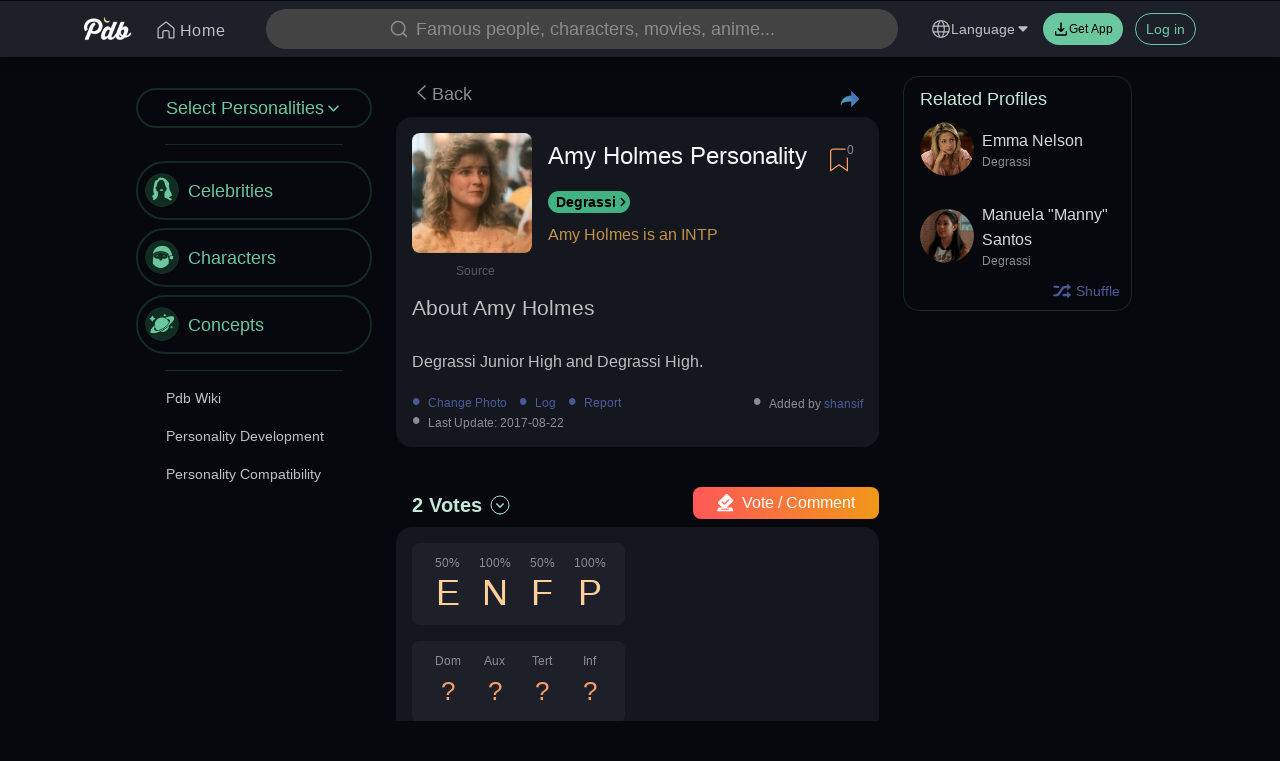

--- FILE ---
content_type: text/html; charset=utf-8
request_url: https://www.google.com/recaptcha/api2/aframe
body_size: 267
content:
<!DOCTYPE HTML><html><head><meta http-equiv="content-type" content="text/html; charset=UTF-8"></head><body><script nonce="7Bl3dY_-Iiq6HzBC0bivbg">/** Anti-fraud and anti-abuse applications only. See google.com/recaptcha */ try{var clients={'sodar':'https://pagead2.googlesyndication.com/pagead/sodar?'};window.addEventListener("message",function(a){try{if(a.source===window.parent){var b=JSON.parse(a.data);var c=clients[b['id']];if(c){var d=document.createElement('img');d.src=c+b['params']+'&rc='+(localStorage.getItem("rc::a")?sessionStorage.getItem("rc::b"):"");window.document.body.appendChild(d);sessionStorage.setItem("rc::e",parseInt(sessionStorage.getItem("rc::e")||0)+1);localStorage.setItem("rc::h",'1764523306114');}}}catch(b){}});window.parent.postMessage("_grecaptcha_ready", "*");}catch(b){}</script></body></html>

--- FILE ---
content_type: text/css
request_url: https://a.pub.network/personality-database-com/cls.css
body_size: 42
content:
body {
	--fsAddBuffer: 0px;
}
[id='personality-database_siderail_right_1'],
[id='personality-database_page_bottom'],
[id='personality-database_siderail_right_2'],
[id='personality-database_pushdown-pushdown-cls'],
[id='personality-database_leaderboard_1'],
[id='personality-database_leaderboard_3'],
[id='personality-database_leaderboard_2'],
[id='personality-database_profiles_incontent_dynamic'] {
	display: flex;
	align-items: center;
	justify-content: center;
	flex-direction: column;
	min-height: calc(var(--height) + var(--fsAddBuffer));
	height: calc(var(--height) + var(--fsAddBuffer));
	width: 100%;
}
[id='personality-database_page_bottom'] {
		--height: 280px;
}
[id='personality-database_profiles_incontent_dynamic'] {
		--height: 280px;
}
[id='personality-database_pushdown-pushdown-cls'] {
		--height: 100px;
}
@media only screen and (min-width: 768px) {
	[id='personality-database_leaderboard_1'] {
		--height: 100px;
	}
	[id='personality-database_leaderboard_2'] {
		--height: 100px;
	}
	[id='personality-database_leaderboard_3'] {
		--height: 100px;
	}
	[id='personality-database_page_bottom'] {
		--height: 280px;
	}
	[id='personality-database_profiles_incontent_dynamic'] {
		--height: 360px;
	}
	[id='personality-database_pushdown-pushdown-cls'] {
		display: none; 
	}
	[id='personality-database_siderail_right_1'] {
		--height: 600px;
	}
	[id='personality-database_siderail_right_2'] {
		--height: 600px;
	}
}
@media only screen and (min-width: 1010px) {
	[id='personality-database_page_bottom'] {
		--height: 280px;
	}
	[id='personality-database_pushdown-pushdown-cls'] {
		display: none; 
	}
}


--- FILE ---
content_type: application/javascript
request_url: https://static2.personalitydatabase.net/basic.9dbe8534.async.js
body_size: 54866
content:
(self.webpackChunk=self.webpackChunk||[]).push([[53],{93119:function(ce,A,e){"use strict";e.d(A,{Z:function(){return d}});var s=e(8870),o=e(98864),r=e(44311),D=e(85893);function d(f){var l=(0,o.tT)("device"),c=l.device;return(0,D.jsx)(r.Z,(0,s.Z)({offsetTop:c==="mobile"?48:56},f))}},55686:function(ce,A,e){"use strict";var s=e(85893);function o(r){var D=r.type==="user"?"https://static1.personalitydatabase.net/2/pdb-web-static/e108f24/avatars/user_avatar.png":"https://static1.personalitydatabase.net/2/pdb-app-static/d80e57fb/app_static/profile_avatar_v2.png",d=f=>{var l=f.target;l.src=D};return(0,s.jsxs)("div",{className:"avatar",onClick:r.onClick,style:{borderRadius:r.radius},children:[(0,s.jsx)("img",{src:r.src||D,alt:r.alt||"avatar",onError:d,style:{borderRadius:r.radius}}),r.extra]})}A.Z=o},37549:function(ce,A,e){"use strict";e.d(A,{Z:function(){return f}});var s=e(16318),o=e(89842),r=e(85893),D=()=>(0,r.jsxs)("svg",{width:"66",height:"66",viewBox:"0 0 66 66",fill:"none",xmlns:"http://www.w3.org/2000/svg",children:[(0,r.jsx)("g",{children:(0,r.jsx)("circle",{cx:"33",cy:"26",r:"23",stroke:"var(--pdb-bg-color-9)",strokeWidth:"2",fill:"var(--pdb-bg-color-1)"})}),(0,r.jsx)("path",{d:"M33 19L33 33",stroke:"var(--pdb-bg-color-9)",strokeWidth:"2",strokeLinecap:"round",strokeLinejoin:"round"}),(0,r.jsx)("path",{d:"M40 26L33 19L26 26",stroke:"var(--pdb-bg-color-9)",strokeWidth:"2",strokeLinecap:"round",strokeLinejoin:"round"})]}),d=D,f=()=>(0,r.jsx)(o.Z,{className:"back-top",children:(0,r.jsx)(d,{})})},12548:function(ce,A,e){"use strict";var s=e(94657),o=e(67294),r=e(91212),D=e(77906),d=e(64136),f=e(85893),l=P=>{var _=o.useState(()=>{for(var R=new Date().getFullYear(),W=[],C=0;C<100;C+=1)W.push({key:R-13-C,label:R-13-C});return W}),t=(0,s.Z)(_,1),n=t[0],p=o.useState(0),E=(0,s.Z)(p,2),h=E[0],y=E[1],x=R=>{y(R.key)},m=()=>{P.onConfirm&&P.onConfirm(h)},j=(0,d.YB)(),g=j.formatMessage;return(0,f.jsxs)(f.Fragment,{children:[(0,f.jsx)("label",{className:"title",children:"Birth Year"}),(0,f.jsx)(r.Qf,{menus:n,placeholder:g({id:"BIRTH_MENU_PLACEHOLDER"}),onChange:x}),(0,f.jsxs)("label",{className:"text",children:[g({id:"BIRTH_INPUT_TIP_ONE"}),(0,f.jsx)("br",{}),g({id:"BIRTH_INPUT_TIP_TWO"})]}),(0,f.jsxs)("div",{className:"btns",children:[(0,f.jsx)(r.zx,{onClick:P.onCancel,children:"Cancel"}),(0,f.jsx)(r.I4,{title:g({id:"BIRTH_CONFIRM_TITLE"},{age:new Date().getFullYear()-h}),overlay:g({id:"BIRTH_CONFIRM_CONTENT"}),onConfirm:m,children:(0,f.jsx)(r.zx,{type:"primary",children:g({id:"BIRTH_CONFIRM"})})})]})]})},c=()=>{var P=(0,r.xn)(r.J2),_=(0,s.Z)(P,2),t=_[0],n=_[1],p=o.useCallback(E=>{var h=E.onConfirm,y=E.onCancel,x=R=>{if(!!R)return(0,D.ch)(R).then(()=>{h&&h(),g&&g()})},m=()=>{y&&y(),g&&g()},j=t({className:"birth-year",overlay:(0,f.jsx)(l,{onCancel:m,onConfirm:x})}),g=j.destroy},[]);return[p,n]};A.Z=c},7311:function(ce,A,e){"use strict";var s=e(50132);A.Z=s.Z},93018:function(ce,A,e){"use strict";e.d(A,{Z:function(){return H}});var s=e(8870),o=e(94657),r=e(67294),D=e(34693),d=e(93224),f=e(47673),l=e(30552),c=e(3182),P=e(82471),_=e(75618),t=e(94043),n=e.n(t),p=e(98864),E=e(99222),h=e(24444),y=e(9673),x=e(19687),m=e(73619),j=e(46959),g=e(61952),R=e(72162),W=e(54605),C=e(76624),w=e(32491),v=e(85893),a=b=>{var Z=_.Z.useForm(),i=(0,o.Z)(Z,1),k=i[0],L=(0,p.YB)(),T=L.formatMessage,K=function(){var $=(0,c.Z)(n().mark(function V(){var ne,I;return n().wrap(function(J){for(;;)switch(J.prev=J.next){case 0:return J.next=2,k.validateFields();case 2:return ne=J.sent,J.next=5,(0,R.ku)(ne);case 5:I=J.sent,I&&I.data&&b.onConfirm&&b.onConfirm(I.data);case 7:case"end":return J.stop()}},V)}));return function(){return $.apply(this,arguments)}}();return(0,v.jsxs)("div",{className:"collection-create",children:[(0,v.jsx)("div",{className:"collection-create-header",children:(0,v.jsx)("label",{className:"collection-title",children:T({id:"COLLECTION_NEW"})})}),(0,v.jsxs)(_.Z,{form:k,labelCol:{span:24},wrapperCol:{span:24},children:[(0,v.jsx)(_.Z.Item,{name:"title",label:T({id:"COLLECTION_CREATE_TITLE"}),required:!0,initialValue:"",children:(0,v.jsx)(l.Z,{maxLength:30})}),(0,v.jsx)(_.Z.Item,{name:"description",label:T({id:"COLLECTION_CREATE_DESCRIPTION"}),initialValue:"",children:(0,v.jsx)(x.Z,{autoSize:{minRows:3,maxRows:5},maxLength:1e3})}),(0,v.jsx)(_.Z.Item,{dependencies:["title"],children:$=>{var V=$.getFieldValue;return(0,v.jsxs)("div",{className:"collection-create-btns",children:[(0,v.jsx)("span",{className:"btn",onClick:b.onCancel,children:T({id:"CONFIRM_CANCEL"})}),(0,v.jsx)(m.Z,{type:"primary",disabled:!V("title"),onClick:K,children:T({id:"COLLECTION_CREATE_CONFIRM"})})]})}})]})]})},M=b=>{var Z=(0,p.YB)(),i=Z.formatMessage,k=r.useState(!1),L=(0,o.Z)(k,2),T=L[0],K=L[1],$=r.useRef(),V=(0,g.QT)(X=>{var ge=X&&X.offset||0;return new Promise(function(){var oe=(0,c.Z)(n().mark(function fe(Ee){var de;return n().wrap(function(ee){for(;;)switch(ee.prev=ee.next){case 0:return ee.next=2,(0,R.nU)({itemType:b.type,itemID:b.id,nextCursor:ge});case 2:if(de=ee.sent,!(!de||!de.data)){ee.next=5;break}return ee.abrupt("return");case 5:Ee({total:de.data.total,status:de.data.collectingStatus,list:de.data.results,has_more:de.data.cursor.limit!==0,offset:de.data.cursor.nextCursor||0});case 6:case"end":return ee.stop()}},fe)}));return function(fe){return oe.apply(this,arguments)}}())},{loadMore:!0,ref:$.current,cacheKey:"collection_".concat(b.type,"_cache"),isNoMore:X=>!X.has_more}),ne=V.data,I=V.run,Y=()=>{if(ne.total&&ne.total>=15)return(0,j.y)({type:"info",content:i({id:"COLLECTION_CREATE_LIMIT"})});K(!0)},J=()=>{I({}),K(!1)},G=function(){var X=(0,c.Z)(n().mark(function ge(oe){var fe,Ee;return n().wrap(function(le){for(;;)switch(le.prev=le.next){case 0:if(fe=null,!oe.isCollecting){le.next=7;break}return le.next=4,(0,R.Df)(oe.id,oe.folderItemID);case 4:fe=le.sent,le.next=10;break;case 7:return le.next=9,(0,R.TK)(oe.id,{itemType:b.type,itemID:b.id});case 9:fe=le.sent;case 10:if(!(!fe||!fe.data)){le.next=12;break}return le.abrupt("return");case 12:Ee=i({id:oe.isCollecting?"COLLECTION_REMOVE_SUCCESS":"COLLECTION_SAVE_SUCCESS"},{name:oe.title}),(0,j.y)({type:"success",content:Ee}),b.onSuccess&&b.onSuccess((0,s.Z)({type:oe.isCollecting?"remove":"save",folder:oe},fe.data));case 15:case"end":return le.stop()}},ge)}));return function(oe){return X.apply(this,arguments)}}(),he=function(){var X=(0,c.Z)(n().mark(function ge(){var oe,fe,Ee,de;return n().wrap(function(ee){for(;;)switch(ee.prev=ee.next){case 0:return oe=null,fe="",b.type==="profile"?(oe=ne.status.collectedByDefault?R._I:R.cn,fe=i({id:"COLLECTION_FOLDER_DEFAULT_PROFILE"})):(oe=ne.status.collectedByDefault?R.a9:R.wv,fe=i({id:"COLLECTION_FOLDER_DEFAULT_SUBCATEGORY"})),ee.next=5,oe(b.id);case 5:if(Ee=ee.sent,!(!Ee||!Ee.data)){ee.next=8;break}return ee.abrupt("return");case 8:de=i({id:ne.status.collectedByDefault?"COLLECTION_REMOVE_SUCCESS":"COLLECTION_SAVE_SUCCESS"},{name:fe}),(0,j.y)({type:"success",content:de}),b.onSuccess&&b.onSuccess((0,s.Z)({type:ne.status.collectedByDefault?"remove":"save"},Ee.data));case 11:case"end":return ee.stop()}},ge)}));return function(){return X.apply(this,arguments)}}();return T?(0,v.jsx)(a,{onConfirm:J,onCancel:()=>K(!1)}):(0,v.jsxs)("div",{className:"collection-action",children:[(0,v.jsxs)("div",{className:"collection-action-header",children:[(0,v.jsx)("label",{className:"collection-title",children:i({id:"COLLECTION_SAVE"})}),(0,v.jsxs)("span",{className:"collection-new",onClick:Y,children:[i({id:"COLLECTION_NEW"}),(0,v.jsx)(W.Z,{})]})]}),(0,v.jsxs)("div",{className:"collection-container",children:[(0,v.jsxs)("ul",{className:"collection-list",ref:$,children:[b.type==="profile"?(0,v.jsxs)("div",{className:"collection-folder",onClick:he,children:[(0,v.jsxs)("div",{className:"collection-left",children:[(0,v.jsx)("h1",{children:i({id:"COLLECTION_FOLDER_DEFAULT_PROFILE"})}),(0,v.jsx)("label",{children:i({id:"COLLECTION_FOLDER_DEFAULT_PROFILE_DESC"})})]}),(0,v.jsx)("div",{className:"collection-right",children:ne.status&&ne.status.collectedByDefault?(0,v.jsx)(w.Z,{}):(0,v.jsx)(C.Z,{})})]},"folder_default_profile"):null,b.type==="subcategory"?(0,v.jsxs)("div",{className:"collection-folder",onClick:he,children:[(0,v.jsxs)("div",{className:"collection-left",children:[(0,v.jsx)("h1",{children:i({id:"COLLECTION_FOLDER_DEFAULT_SUBCATEGORY"})}),(0,v.jsx)("label",{children:i({id:"COLLECTION_FOLDER_DEFAULT_SUBCATEGORY_DESC"})})]}),(0,v.jsx)("div",{className:"collection-right",children:ne.status&&ne.status.collectedByDefault?(0,v.jsx)(w.Z,{}):(0,v.jsx)(C.Z,{})})]},"folder_default_profile"):null,ne&&ne.list.map(X=>(0,v.jsxs)("div",{className:"collection-folder",onClick:()=>G(X),children:[(0,v.jsxs)("div",{className:"collection-left",children:[(0,v.jsx)("h1",{children:X.title}),X.description?(0,v.jsx)("label",{children:X.description}):(0,v.jsx)("label",{children:"\xA0"})]}),(0,v.jsx)("div",{className:"collection-right",children:X.isCollecting?(0,v.jsx)(w.Z,{}):(0,v.jsx)(C.Z,{})})]},"folder_".concat(X.id))),ne&&ne.list.length>0?(0,v.jsx)("span",{className:"prompt",children:i({id:"COLLECTION_PROMPT"})}):null,!ne||ne.list.length===0?(0,v.jsx)("span",{className:"empty",children:i({id:"COLLECTION_EMPTY"})}):null]}),(0,v.jsx)("span",{className:"collection-cancel",onClick:b.onCancel,children:i({id:"CONFIRM_CANCEL"})})]})]})};function F(b){var Z=b.id,i=b.type,k=b.action,L=b.onComplete,T=(0,d.Z)(b,["id","type","action","onComplete"]),K=r.useState(T.show),$=(0,o.Z)(K,2),V=$[0],ne=$[1],I=(0,p.tT)("device"),Y=I.device;r.useEffect(()=>{ne(T.show)},[T.show]);var J=()=>{ne(!0),T.onShowChange&&T.onShowChange(!0)},G=()=>{ne(!1),T.onShowChange&&T.onShowChange(!1)},he=oe=>{ne(!1),L&&L(oe),T.onShowChange&&T.onShowChange(!1)},X=T.children&&r.cloneElement(T.children,{onClick:J})||null,ge=r.useMemo(()=>k==="create"?(0,v.jsx)(a,{onCancel:G,onConfirm:he}):(0,v.jsx)(M,(0,s.Z)({id:Z,type:i,onSuccess:he,onCancel:G},T)),[Z,i]);return(0,E.jU)()?(0,v.jsxs)("span",{className:"collection-component",children:[X,Y==="mobile"?(0,v.jsx)(h.Z,{open:V,handler:!1,level:null,placement:"bottom",maskClosable:!0,onClose:G,children:ge}):(0,v.jsx)(y.Z,{visible:V,content:ge,onVisibleChange:G})]}):X}var S=r.memo(r.forwardRef((b,Z)=>{var i=(0,D.Z)(),k=(0,o.Z)(i,2),L=k[0],T=k[1];return r.useImperativeHandle(Z,()=>({patchElement:T}),[]),(0,v.jsx)(v.Fragment,{children:L})})),U=r.forwardRef((b,Z)=>{var i=r.useState(b.show!==void 0?b.show:!0),k=(0,o.Z)(i,2),L=k[0],T=k[1],K=()=>{T(!1)},$=V=>{(b==null?void 0:b.show)===void 0&&T(V),b.onShowChange&&b.onShowChange(V)};return r.useImperativeHandle(Z,()=>({destroy:K})),(0,v.jsx)(F,(0,s.Z)((0,s.Z)({},b),{},{show:b.show!==void 0?b.show:L,onShowChange:$}))}),N=function(){var Z=r.useRef(null),i=r.useCallback(k=>{var L=r.createRef();if(Z.current&&typeof Z.current.patchElement=="function"){var T=(0,v.jsx)(U,(0,s.Z)((0,s.Z)({},k),{},{ref:L}),"collection-hook-".concat(Math.random()));Z.current&&Z.current.patchElement(T)}return{destroy:()=>{L.current.destroy()}}},[]);return[i,(0,v.jsx)(S,{ref:Z})]},H=N},30126:function(ce,A,e){"use strict";var s=e(8870),o=e(94657),r=e(67294),D=e(51087),d=e(34693),f=e(85893),l=r.memo(r.forwardRef((_,t)=>{var n=(0,d.Z)(),p=(0,o.Z)(n,2),E=p[0],h=p[1];return r.useImperativeHandle(t,()=>({patchElement:h}),[]),(0,f.jsx)(f.Fragment,{children:E})})),c=r.forwardRef((_,t)=>{var n=r.useState(_.visible!==void 0?_.visible:!0),p=(0,o.Z)(n,2),E=p[0],h=p[1],y=()=>{h(!1),_.onClose&&_.onClose()},x=()=>{(_==null?void 0:_.visible)===void 0&&h(!E),_.onOk&&_.onOk()};return r.useImperativeHandle(t,()=>({destroy:y})),(0,f.jsx)(D.Z,(0,s.Z)((0,s.Z)({},_),{},{visible:_.visible!==void 0?_.visible:E,onOk:x,onClose:y}))}),P=function(){var t=r.useRef(null),n=r.useCallback(p=>{var E=r.createRef(),h=(0,f.jsx)(c,(0,s.Z)((0,s.Z)({},p),{},{ref:E}));return t.current.patchElement(h),{destroy:()=>{E.current.destroy()}}},[]);return[n,(0,f.jsx)(l,{ref:t})]};A.Z=P},51087:function(ce,A,e){"use strict";e.d(A,{N:function(){return f.Z}});var s=e(94657),o=e(67294),r=e(98864),D=e(51575),d=e(73619),f=e(30126),l=e(85893),c=P=>{var _=(0,o.useState)(!1),t=(0,s.Z)(_,2),n=t[0],p=t[1],E=(0,r.YB)(),h=E.formatMessage,y=()=>{p(!1),P.onOk&&P.onOk()},x=()=>{p(!1),P.onClose&&P.onClose()};return(0,l.jsxs)(l.Fragment,{children:[(0,l.jsxs)(D.Z,{title:P.title,className:"confirm ".concat(P.className||""),visible:P.visible===void 0?n:P.visible,wrapClassName:"rc-dialog-centered",destroyOnClose:!0,children:[(0,l.jsx)("p",{children:P.text}),(0,l.jsxs)("div",{className:"btns",children:[P.disabledCancel?null:(0,l.jsx)(d.Z,{className:"cancel-btn",onClick:x,children:P.cancelTitle||h({id:"CONFIRM_CANCEL"})}),(0,l.jsx)(d.Z,{className:"ok-btn",onClick:y,children:P.okTitle||h({id:"CONFIRM_OK"})})]})]}),P.children]})};A.Z=c},60701:function(ce,A,e){"use strict";var s=e(94657),o=e(67294),r=e(24444),D=e(61952),d=e(85893),f=l=>{var c=(0,o.useState)(!1),P=(0,s.Z)(c,2),_=P[0],t=P[1],n=(0,o.useState)(),p=(0,s.Z)(n,2),E=p[0],h=p[1],y=o.Children.only(l.children);(0,o.useEffect)(()=>{if(!l.options||l.options.length===0)return h(null);var W=l.options.find(C=>C.id===E);W||(W=l.options[0]),h(W.id)},[l.options]);var x=W=>{y.props.onClick&&y.props.onClick(W),W.isDefaultPrevented()||t(!_)},m=W=>{t(!1),l.onClose&&l.onClose(W)},j=()=>{l.onConfirm&&l.onConfirm(E),t(!1)},g=(0,D.DI)(W=>{var C=W.target,w=C.scrollTop,v=Math.round(w/32);C.scrollTo({top:32*v});var a=l.options[v];a&&h(a.id)},{wait:100}),R=g.fn;return(0,d.jsxs)(d.Fragment,{children:[o.cloneElement(y,{onClick:x}),(0,d.jsx)(r.Z,{open:_,handler:!1,level:null,placement:"bottom",maskClosable:!0,onClose:m,children:(0,d.jsxs)("div",{className:"drawer-container",children:[(0,d.jsxs)("div",{className:"drawer-operation",children:[(0,d.jsx)("span",{className:"drawer-btn cancel",onClick:m,children:"Close"}),l.title?(0,d.jsx)("label",{children:l.title}):null,(0,d.jsx)("span",{className:"drawer-btn done",onClick:j,children:"Select"})]}),(0,d.jsx)("ul",{className:"drawer-list",onScroll:R,children:l.options&&l.options.map(W=>(0,d.jsx)("li",{className:W.id===E?"active":"",children:W.title},"drawer_".concat(W.id)))})]})})]})};A.Z=f},85042:function(ce,A,e){"use strict";var s=e(8870),o=e(93224),r=e(67294),D=e(99222),d=e(70271),f=e(85893),l=function(P){var _=P.children,t=P.content,n=P.contentClassName,p=(0,o.Z)(P,["children","content","contentClassName"]),E=r.Children.only(_);return(0,D.jU)()?(0,f.jsx)(d.Z,(0,s.Z)((0,s.Z)({overlay:t,overlayClassName:n,trigger:[window.innerWidth<=768?"click":"hover"]},p),{},{children:E})):E};A.Z=l},63382:function(ce,A,e){"use strict";var s=e(98864),o=e(33687),r=e(11370),D=e(85893),d=f=>{var l=f.text,c=f.type,P=(0,s.YB)(),_=P.formatMessage;return(0,D.jsxs)("div",{className:"empty",children:[c==="inactive"?(0,D.jsx)(r.Z,{}):(0,D.jsx)(o.Z,{}),(0,D.jsxs)("label",{className:"empty-text",children:[l||_({id:"EMPTY"})," "]})]})};A.Z=d},474:function(ce,A,e){"use strict";var s=e(98864),o=e(73727),r=e(55686),D=e(9375),d=e(85893),f=l=>{var c=l.data,P=l.vote,_=l.hideVoteCount,t=(0,s.YB)(),n=t.formatMessage,p=E=>{if(!E)return null;var h=E.slice(0,4).filter(j=>!!j.value).map(j=>j.value).join("-"),y=E.slice(4,7).filter(j=>!!j.value).map(j=>j.value).join("-"),x=E.slice(7).filter(j=>!!j.value).map(j=>j.value).join("-"),m="";return h&&(m+="".concat(h,`
`)),y&&(m+="".concat(y,`
`)),x&&(m+=x),m};return(0,d.jsxs)("span",{className:"feed-card-vote-module",children:[_!==!0?(0,d.jsx)("label",{className:"vote-count",children:n({id:c.type==="profile"?"FEEDCARD_ADD_PROFILE":"FEEDCARD_VOTE_COUNT"},{num:c.total_votes||0})}):null,(0,d.jsxs)(o.rU,{to:(0,D._0)(c),className:"quote-profile",children:[(0,d.jsx)(r.Z,{src:c.profile_image_url||c.image&&c.image.picURL,alt:"".concat(c.profile_subcat,": ").concat(c.profile_name||c.profile_name)}),(0,d.jsxs)("div",{className:"info",children:[(0,d.jsx)("label",{className:"name",children:c.profile_name||c.name}),(0,d.jsx)("label",{className:"subcategory",children:c.profile_subcat||c.subcategory})]}),(0,d.jsx)("div",{className:"character",children:P?(0,d.jsx)("span",{className:"user",children:P}):c.profile_votes?p(c.profile_votes):c.profile_vote?(0,d.jsx)("span",{className:"user",children:c.profile_vote||"-"}):(0,d.jsx)("span",{className:"not-voted",children:n({id:"FEEDCARD_NOT_VOTED"})})})]})]})};A.Z=f},56986:function(ce,A,e){"use strict";e.d(A,{Z:function(){return je}});var s=e(8870),o=e(3182),r=e(94657),D=e(94043),d=e.n(D),f=e(67294),l=e(98864),c=e(73727),P=e(91212),_=e(51668),t=e(69975),n=e(58309),p=e(55365),E=e(98191),h=e(73619),y=e(46959),x=e(9375),m=e(61952),j=e(43366),g=e(55686),R=e(19687),W=e(85042),C=e(9673),w=e(51087),v=e(39333),a=e(85893),M=O=>{var u=O.respondent,te=O.id,Q=O.pid,re=O.rid,ae=O.topic_id,se=O.type,pe=O.onFinish,Oe=O.onFocus,Me=(0,f.useState)(!1),Be=(0,r.Z)(Me,2),_e=Be[0],Pe=Be[1],ye=(0,f.useRef)(),B=(0,l.YB)(),Re=B.formatMessage,qe=(0,l.md)(),Xe=(0,f.useState)(""),Le=(0,r.Z)(Xe,2),Ke=Le[0],Ve=Le[1],et=(0,l.v9)(Ue=>Ue.global.user),Ge=Ue=>{var Ie=Ue.target;Ve(Ie.value),_e?Ie.value||Pe(!1):Pe(!0)},z=()=>{if(!qe.logined)return(0,x.uu)();var Ue={topic_id:ae||0,case:se,comment:Ke,parent_id:Q||0,reply_comment_id:re||0};return se&&se.indexOf("post")!==-1?Ue.post_id=te:Ue.profile_id=te,new Promise((Ie,ue)=>{(0,_.ZE)(se,Ue).then(De=>{Ie(De),!!De&&((0,y.y)({type:"success",content:Re({id:"FEEDCARD_FEEDBACK_SUCCESS"})}),Ve(""),Pe(!1),pe&&pe(De||De.data||De.comment_status))})})};return(0,a.jsxs)("div",{className:"add-comment",children:[_e?(0,a.jsx)(v.Z,{message:Re({id:"LEAVE"})}):null,(0,a.jsxs)("div",{className:"add-comment-input",children:[(0,a.jsx)(g.Z,{src:et.pic_path,type:"user"}),(0,a.jsx)(R.Z,{value:Ke,autoSize:{maxRows:20},placeholder:Re({id:u?"PROFILE_COMMENTS_REPLY_TO_USER":"PROFILE_COMMENTS_ADD"},{username:u}),onChange:Ge,onFocus:Oe})]}),(0,a.jsx)("div",{className:"add-comment-post",children:Ke.length>0?(0,a.jsx)(h.Z,{className:"post-btn",onClick:z,children:Re({id:"PROFILE_COMMENTS_POST"})}):null})]})},F=M,S=e(94866),U=e(22566),N=e(43289),H=e(76595),b=e(38145),Z=e(71852),i=e(24520),k=e(83578),L=e(56057),T=e(46207),K=e(26456),$=e(55841),V=e(27896),ne=e(19572),I=[{icon:(0,a.jsx)(L.Z,{}),title:"FEEDCARD_DROPDOWN_EDIT",action:"edit"},{icon:(0,a.jsx)(T.Z,{}),title:"FEEDCARD_DROPDOWN_DELETE",action:"delete"},{icon:(0,a.jsx)(K.Z,{}),title:"FEEDCARD_DROPDOWN_REPORT",action:"report"},{icon:(0,a.jsx)($.Z,{}),title:"FEEDCARD_DROPDOWN_IGNORE_USER",action:"ignore"}],Y=O=>{var u,te,Q=O.data,re=O.own,ae=O.showMod,se=O.hideMore,pe=O.onDelete,Oe=O.onFinish,Me=O.onFocus,Be=(0,l.YB)(),_e=Be.formatMessage,Pe=(0,f.useRef)(),ye=(0,f.useState)(!1),B=(0,r.Z)(ye,2),Re=B[0],qe=B[1],Xe=(0,f.useState)(!1),Le=(0,r.Z)(Xe,2),Ke=Le[0],Ve=Le[1],et=(0,f.useState)(Q),Ge=(0,r.Z)(et,2),z=Ge[0],Ue=Ge[1],Ie=(0,l.tT)("device"),ue=Ie.device,De=(0,l.md)(),Qe=(0,f.useContext)(j.V),tt=Qe.runScreenAnimation,at=(0,w.N)(),ie=(0,r.Z)(at,2),Ze=ie[0],Ne=ie[1],He=(0,C.S)(),ke=(0,r.Z)(He,2),st=ke[0],mt=ke[1],Et=(0,S.Z)(),_t=(0,r.Z)(Et,2),ft=_t[0],ht=_t[1],ot=(0,l.v9)(me=>me.global.user),xt=()=>{qe(!Re)},jt=(0,m.DI)(me=>{if(!De.logined)return(0,x.uu)();me===1&&z.vote_type!==1&&Q.type&&Q.type.indexOf("post")!==-1&&tt();var we=Q;Ue((0,s.Z)((0,s.Z)({},Q),{},{vote_type:me,user_vote_id:1})),(0,_.w6)(z.type,Q.id,me).then($e=>{$e?($e.hint&&(0,y.y)({type:"success",content:$e.hint}),Ue((0,s.Z)((0,s.Z)({},Q),$e))):Ue(we)})}),pt=jt.fn,bt=me=>{var we=z.id||z.post_id;switch(me){case"delete":Ze({title:_e({id:"FEEDCARD_DELETE_TITLE"}),text:_e({id:"FEEDCARD_DELETE_DESCRIPTION"}),className:"delete-comment",okTitle:_e({id:"FEEDCARD_DELETE_OK_TITLE"}),onOk:()=>{(0,_.B3)(z.type,we).then(Je=>{!Je||((0,y.y)({type:"success",content:_e({id:"FEEDCARD_FEEDBACK"})}),pe&&pe((0,s.Z)((0,s.Z)({},Q),{},{is_hidden:1})))})}});break;case"ignore":Ze({title:_e({id:"FEEDCARD_IGNORE_TITLE"}),text:_e({id:"FEEDCARD_IGNORE_DESCRIPTION"}),className:"delete-comment",okTitle:_e({id:"FEEDCARD_IGNORE_OK_TITLE"}),onOk:()=>{(0,_.b$)(z.user_id).then(Je=>{!Je||!Je.data||(Ue((0,s.Z)((0,s.Z)({},z),{},{delete:!0})),(0,y.y)({type:"success",content:Je.data.message}))})}});break;case"edit":{(Q.type==="post_comment"||Q.type==="post_reply")&&(0,t.It)(we).then(Je=>{if(Je&&Je.data&&!Je.data.canEdit){var ut=()=>{l.m8.push((0,x.R5)("/topic/".concat(Je.data.topicID)))};(0,y.y)({type:"need-join",content:(0,a.jsxs)(a.Fragment,{children:[(0,a.jsx)("label",{children:_e({id:"COMMUNITY_JOIN_TO_POST_REPLY_EDIT"},{boardname:Je.data.name})}),(0,a.jsx)("span",{onClick:ut,children:_e({id:"COMMUNITY_JOIN_TO_POST_VISIT"})})]})})}});var $e=null,ze=Je=>{var ut=Je.target;$e=ut.value,Ke||Ve(!0)},yt=function(){var Je=(0,o.Z)(d().mark(function ut(){var Mt;return d().wrap(function(lt){for(;;)switch(lt.prev=lt.next){case 0:if(Nt(),$e===null){lt.next=10;break}return lt.next=4,(0,_.IT)(z.type,we,$e);case 4:if(Mt=lt.sent,Mt){lt.next=7;break}return lt.abrupt("return");case 7:(0,y.y)({type:"success",content:_e({id:"FEEDCARD_FEEDBACK_SUCCESS"})}),Ue((0,s.Z)((0,s.Z)({},z),Mt)),Ve(!1);case 10:case"end":return lt.stop()}},ut)}));return function(){return Je.apply(this,arguments)}}(),nt=st({className:"comment-edit-wrapper",content:(0,a.jsxs)("div",{className:"comment-edit-container",children:[(0,a.jsxs)("div",{className:"comment-edit-header",children:[(0,a.jsx)(g.Z,{src:z.pic_path,type:"user"}),(0,a.jsxs)("div",{className:"info",children:[(0,a.jsx)("span",{className:"username",children:z.username}),(0,a.jsx)("span",{className:"personality",children:z.user_comment_status_line})]})]}),(0,a.jsx)("div",{className:"container",children:(0,a.jsx)(R.Z,{autoSize:{minRows:ue==="mobile"?15:18,maxRows:20},defaultValue:z.comment||z.content,onChange:ze})}),(0,a.jsxs)("div",{className:"comment-edit-btns",children:[(0,a.jsx)(h.Z,{type:"button",className:"cancel-btn",onClick:()=>{Ve(!1),Nt()},children:_e({id:"ADD_PROFILE_CANCEL"})}),(0,a.jsx)(h.Z,{onClick:yt,children:z&&z.submit?z.submit.title:_e({id:"ADD_PROFILE_SUBMIT"})})]})]})}),Nt=nt.destroy}break;case"report":{var vt="";Q.type==="post"||Q.feed_type==="post"?vt="post":Q.type==="post_comment"||Q.feed_type==="post_comment"||Q.type==="post_reply"||Q.feed_type==="post_reply"?vt="post_reply":Q.parent_id===0?vt="analysis":vt="analysis_reply",ft({id:Q.id,type:vt})}break}},gt=me=>{if(!(!ot.id||!z||Q.is_hidden)){var we=z.user_id+""==ot.id+"";switch(me.action){case"edit":return we;case"delete":return z.type==="post"?we:we||z.pdb_page_owner;case"pin":if(z.type==="post")return we&&ot.is_mod;var $e=z.parent_id==="0"&&z.reply_comment_id==="0"&&z.pdb_page_owner,ze=we&&z.parent_id==="0"&&ot.is_mod;return $e||ze;case"report":case"ignore":return!we;default:return!1}}},it=I.filter(gt),Ot=z.user_comment_status_line||z.user_personality_type;return(0,a.jsxs)("div",{className:"reply-comment",ref:Pe,children:[Ke?(0,a.jsx)(v.Z,{message:_e({id:"LEAVE"})}):null,(0,a.jsxs)("div",{className:"reply-comment-header",children:[(0,a.jsx)(c.rU,{to:"/user/".concat(z.user_id),rel:"nofollow",children:(0,a.jsx)(g.Z,{src:z.pic_path||z.user_pic_path,type:"user"})}),(0,a.jsxs)("div",{className:"info",children:[(0,a.jsxs)("span",{className:"username",children:[(0,a.jsx)(c.rU,{to:"/user/".concat(Q.user_id),rel:"nofollow",children:(0,a.jsxs)("label",{"data-own":re===Q.user_id,children:[z.username,z.is_mod&&ae?(0,a.jsx)(V.Z,{className:"mod-icon",width:"14",height:"14",viewBox:"0 0 24 25"}):null,z.is_pro_user?(0,a.jsx)(ne.Z,{className:"mod-icon"}):null]})}),Q.parent_id&&Q.reply_comment_id&&Q.parent_id!==Q.reply_comment_id?(0,a.jsxs)(c.rU,{to:"/user/".concat(Q.reply_to_user_id),rel:"nofollow",children:[(0,a.jsx)("span",{className:"reply-icon"}),(0,a.jsxs)("label",{"data-own":re===Q.reply_to_user_id,children:[z.reply_to_username,z.reply_to_is_mod&&ae?(0,a.jsx)(V.Z,{className:"mod-icon",width:"14",height:"14",viewBox:"0 0 24 25"}):null]})]}):null]}),(0,a.jsx)("span",{className:"personality",children:Ot})]}),(0,a.jsx)("div",{className:"operation",children:(0,a.jsx)("label",{className:"reply-time",children:(0,x.$9)(z.update_date)})}),se!==!0&&it.length>0?(0,a.jsx)(W.Z,{content:(0,a.jsx)("ul",{className:"menu-list",children:it.map(me=>(0,a.jsxs)("li",{className:me.action==="delete"?"red":"",onClick:bt.bind(null,me.action),children:[me.icon,(0,a.jsx)("label",{children:_e({id:me.title})})]},me.title))}),trigger:["click"],align:{points:["tr","br"],offset:[0,0]},getPopupContainer:()=>Pe.current||document.body,children:(0,a.jsx)(k.Z,{className:"feed-card-more"})}):null]}),z.vote_types?(0,a.jsx)("span",{className:"reply-comment-vote",children:z.vote_types}):null,(0,a.jsx)("div",{className:"reply-comment-text",children:(0,x.OE)(z.comment)}),z.images&&z.images.length>0?(0,a.jsx)(P.QC,{id:z.post_id,type:z.images.length>1||(u=z.images)===null||u===void 0||(te=u[0])===null||te===void 0?void 0:te.type,srcList:z.images.map(me=>me.picURL),thumbnailList:z.images.map(me=>me.sizes.small.picURL)}):null,(0,a.jsxs)("div",{className:"reply-comment-operation",children:[(0,a.jsxs)("div",{className:"reply-comment-like",onClick:pt.bind(void 0,1),children:[z.user_vote_id!==0&&z.vote_type===1?Q.board_id=="329080"&&(Q.type==="post"||Q.type==="post_comment"||Q.type==="post_reply")?(0,a.jsx)(H.Z,{}):(0,a.jsx)(b.Z,{}):(0,a.jsx)(N.Z,{}),(0,a.jsx)("label",{children:z.vote_count})]}),(0,a.jsxs)("div",{className:"reply-comment-like",onClick:pt.bind(void 0,2),children:[z.user_vote_id!==0&&z.vote_type===2?(0,a.jsx)(i.Z,{}):(0,a.jsx)(Z.Z,{}),(0,a.jsx)("label",{children:z.vote_count_down})]}),(0,a.jsxs)("div",{className:"reply-comment-btn ".concat(Re?"active":""),onClick:xt,children:[(0,a.jsx)(U.Z,{}),(0,a.jsx)("label",{children:_e({id:"PROFILE_COMMENTS_REPLY"})})]})]}),Re?(0,a.jsx)(F,{respondent:z.username,topic_id:z.board_id,id:z.profile_id||z.post_id,rid:z.id,pid:z.parent_id,type:z.type,onFocus:Me,onFinish:Oe}):null,Ne,mt,ht]})},J=Y,G=e(94184),he=e.n(G),X=e(1216),ge=e(72393),oe=e(27409),fe=O=>{var u=O.data,te=O.highlights,Q=O.showMod,re=O.redirectToStore,ae=u.user_comment_status_line||u.user_personality_type,se=u.user_id||u.author&&u.author.id;return(0,a.jsxs)("span",{className:he()("userinfo",{highlights:te}),children:[(0,a.jsx)(X.ZP,{height:46,placeholder:(0,a.jsx)("div",{className:"avatar"}),children:(0,a.jsx)(c.rU,{to:"/user/".concat(se),rel:"nofollow",children:(0,a.jsx)(g.Z,{src:u.pic_path||u.user_pic_path||u.author&&u.author.image.picURL,type:"user",onClick:pe=>{re===!0&&(window.location.href=(0,oe.Ek)(),pe.preventDefault())}})})}),(0,a.jsx)(c.rU,{to:"/user/".concat(se),rel:"nofollow",children:(0,a.jsxs)("div",{className:"info",children:[(0,a.jsxs)("span",{className:"username",children:[te?u.author.username:u.username,u.is_mod&&Q?(0,a.jsx)(V.Z,{className:"mod-icon",width:"14",height:"14",viewBox:"0 0 24 25"}):null,u.is_pro_user?(0,a.jsx)(ne.Z,{className:"mod-icon"}):null,u.is_pinned?(0,a.jsx)(ge.Z,{className:"pinned-icon"}):null]}),(0,a.jsx)("span",{className:"personality",children:te?u.author.bio:ae})]})}),te?(0,a.jsxs)("div",{className:"member-rank",children:[(0,a.jsx)("label",{children:"Member"}),(0,a.jsx)("span",{children:"#".concat(u.rank)})]}):null]})},Ee=fe,de=e(99222),le=e(9447),ee=e(93018),be=e(66577),Te=e(37961),xe=e(20064),Ae=e(59178),We=[{icon:(0,a.jsx)(xe.Z,{}),title:"FEEDCARD_DROPDOWN_SAVE",action:"save"},{icon:(0,a.jsx)(Ae.Z,{}),title:"FEEDCARD_DROPDOWN_SAVED",action:"unsave"},{icon:(0,a.jsx)(Te.Z,{}),title:"FEEDCARD_DROPDOWN_PIN",action:"pin"},{icon:(0,a.jsx)(ge.Z,{}),title:"FEEDCARD_DROPDOWN_UNPIN",action:"unpin"},{icon:(0,a.jsx)(L.Z,{}),title:"FEEDCARD_DROPDOWN_EDIT",action:"edit"},{icon:(0,a.jsx)(T.Z,{}),title:"FEEDCARD_DROPDOWN_DELETE",action:"delete"},{icon:(0,a.jsx)(K.Z,{}),title:"FEEDCARD_DROPDOWN_REPORT",action:"report"},{icon:(0,a.jsx)($.Z,{}),title:"FEEDCARD_DROPDOWN_IGNORE_USER",action:"ignore"}],Ce=O=>{var u=O.data,te=O.onStateChange,Q=O.getPopupContainer,re=(0,l.YB)(),ae=re.formatMessage,se=(0,l.md)(),pe=(0,P.ib)(),Oe=(0,l.tT)("device"),Me=Oe.device,Be=(0,f.useState)(!1),_e=(0,r.Z)(Be,2),Pe=_e[0],ye=_e[1],B=(0,w.N)(),Re=(0,r.Z)(B,2),qe=Re[0],Xe=Re[1],Le=(0,C.S)(),Ke=(0,r.Z)(Le,2),Ve=Ke[0],et=Ke[1],Ge=(0,ee.Z)(),z=(0,r.Z)(Ge,2),Ue=z[0],Ie=z[1],ue=(0,S.Z)(),De=(0,r.Z)(ue,2),Qe=De[0],tt=De[1],at=He=>{var ke=u.id||u.post_id;switch(He){case"delete":qe({title:ae({id:"FEEDCARD_DELETE_TITLE"}),text:ae({id:"FEEDCARD_DELETE_DESCRIPTION"}),className:"delete-comment",okTitle:ae({id:"FEEDCARD_DELETE_OK_TITLE"}),onOk:()=>{(0,_.B3)(u.type,ke).then(me=>{if(!!me){var we=(0,s.Z)((0,s.Z)({},u),{},{is_hidden:1});te&&te("delete_comment",we)}})}});break;case"ignore":qe({title:ae({id:"FEEDCARD_IGNORE_TITLE"}),text:ae({id:"FEEDCARD_IGNORE_DESCRIPTION"}),className:"delete-comment",okTitle:ae({id:"FEEDCARD_IGNORE_OK_TITLE"}),onOk:()=>{(0,_.b$)(u.user_id).then(me=>{if(!(!me||!me.data)){(0,y.y)({type:"success",content:me.data.message});var we=(0,s.Z)((0,s.Z)({},u),{},{is_hidden:1});te&&te("ignore_user",we)}})}});break;case"edit":{if(u.type==="post"){(0,t.r4)(ke).then(me=>{if(me&&me.data&&!me.data.canEdit){var we=()=>{l.m8.push((0,x.R5)("/topic/".concat(me.data.topicID)))};(0,y.y)({type:"need-join",content:(0,a.jsxs)(a.Fragment,{children:[(0,a.jsx)("label",{children:ae({id:"COMMUNITY_JOIN_TO_POST_REPLY_EDIT"},{boardname:me.data.name})}),(0,a.jsx)("span",{onClick:we,children:ae({id:"COMMUNITY_JOIN_TO_POST_VISIT"})})]})})}});var st=null,mt=me=>{st=me},Et=()=>{if(!!st){var me={content:st.content};if(st.title&&(me.title=st.title),st.images){var we=st.images.map(ze=>ze.metadata),$e=we.toString()===u.images.map(ze=>ze.metadata).toString();$e||(me.images=st.images)}return pe("/v2/community/boards/".concat(u.topics_list&&u.topics_list[0].id,"/posts/").concat(ke),{method:"put",body:me}).then(ze=>{ft(),!!ze&&te&&te("edit_comment",(0,s.Z)((0,s.Z)({},u),{},{title:ze.title,content:ze.content,images:ze.images}))})}},_t=Ve({className:"comment-edit-wrapper",content:(0,a.jsxs)("div",{className:"comment-edit-container",children:[(0,a.jsxs)("div",{className:"comment-edit-header",children:[(0,a.jsx)(g.Z,{src:u.pic_path||u.user_pic_path,type:"user"}),(0,a.jsxs)("div",{className:"info",children:[(0,a.jsx)("span",{className:"username",children:u.username}),(0,a.jsx)("span",{className:"personality",children:u.user_comment_status_line})]})]}),(0,a.jsx)("div",{className:"post-container",children:(0,a.jsx)(P.GC,{disbaleBoardSelector:!0,hideImage:!0,board:{id:u.topics_list&&u.topics_list[0].id},post:{title:u.title,content:u.content,images:u.images.map(me=>({src:me.picURL,size:[me.width,me.height],metadata:me.metadata}))},onChange:mt})}),(0,a.jsxs)("div",{className:"comment-edit-btns",children:[(0,a.jsx)(h.Z,{type:"button",className:"cancel-btn",onClick:()=>{ye(!1),ft()},children:ae({id:"ADD_PROFILE_CANCEL"})}),(0,a.jsx)(h.Z,{onClick:Et,children:u&&u.submit?u.submit.title:ae({id:"ADD_PROFILE_SUBMIT"})})]})]})}),ft=_t.destroy;return}var ht=u.comment||u.content,ot=u.title||void 0,xt=me=>{var we=me.target;ht=we.value,Pe||ye(!0)},jt=function(){var me=(0,o.Z)(d().mark(function we(){var $e,ze;return d().wrap(function(nt){for(;;)switch(nt.prev=nt.next){case 0:if(gt(),ht===null){nt.next=11;break}return nt.next=4,(0,_.IT)(u.type,ke,ht,ot);case 4:if($e=nt.sent,$e){nt.next=7;break}return nt.abrupt("return");case 7:(0,y.y)({type:"success",content:ae({id:"FEEDCARD_FEEDBACK_SUCCESS"})}),ze=(0,s.Z)((0,s.Z)({},u),$e),ye(!1),te&&te("edit_comment",ze);case 11:case"end":return nt.stop()}},we)}));return function(){return me.apply(this,arguments)}}(),pt=me=>{ot=me.target.value,Pe||ye(!0)},bt=Ve({className:"comment-edit-wrapper",content:(0,a.jsxs)("div",{className:"comment-edit-container",children:[(0,a.jsxs)("div",{className:"comment-edit-header",children:[(0,a.jsx)(g.Z,{src:u.pic_path||u.user_pic_path,type:"user"}),(0,a.jsxs)("div",{className:"info",children:[(0,a.jsx)("span",{className:"username",children:u.username}),(0,a.jsx)("span",{className:"personality",children:u.user_comment_status_line})]})]}),(0,a.jsxs)("div",{className:"container",children:[u.topics_list&&u.topics_list.length>0?(0,a.jsx)(R.Z,{className:"subject-input",autoSize:{maxRows:2,minRows:1},maxLength:70,defaultValue:u.title,placeholder:ae({id:"COMMUNITY_CREATE_POST_SUBJECT"}),onChange:pt}):null,(0,a.jsx)(R.Z,{autoSize:{minRows:Me==="mobile"?15:18,maxRows:20},defaultValue:u.comment||u.content,maxLength:5e3,onChange:xt})]}),(0,a.jsxs)("div",{className:"comment-edit-btns",children:[(0,a.jsx)(h.Z,{type:"button",className:"cancel-btn",onClick:()=>{ye(!1),gt()},children:ae({id:"ADD_PROFILE_CANCEL"})}),(0,a.jsx)(h.Z,{onClick:jt,children:u&&u.submit?u.submit.title:ae({id:"ADD_PROFILE_SUBMIT"})})]})]})}),gt=bt.destroy}break;case"pin":case"unpin":(0,_.Eg)(u.type,ke).then(me=>{if(!!me){var we=(0,s.Z)((0,s.Z)({},u),me);(0,y.y)({type:"success",content:ae({id:"FEEDCARD_FEEDBACK_SUCCESS"})}),te&&te("pin_comment",we)}});break;case"report":{var it="";u.type==="post"||u.feed_type==="post"?it="post":u.type==="post_comment"||u.feed_type==="post_comment"||u.type==="post_reply"||u.feed_type==="post_reply"?it="post_reply":u.parent_id===0?it="analysis":it="analysis_reply",Qe({id:ke,type:it})}break;case"save":case"unsave":var Ot=u.type==="post"?"post":"analysis";Ue({type:Ot,id:ke});break}},ie=He=>{if(!(!se.logined||!u||u.is_hidden)){var ke=se.isSelf(u.user_id);switch(He.action){case"save":return!u.is_watching&&(u.parent_id===0||u.type==="post");case"unsave":return u.is_watching;case"edit":return ke;case"delete":return ke||u.pdb_page_owner;case"pin":case"unpin":if(He.action!==(u.is_pinned?"unpin":"pin"))return!1;if(u.type==="post")return se.isMod||u.can_pin;var st=u.parent_id===0&&u.pdb_page_owner,mt=se.isMod;return st||mt;case"report":case"ignore":return!ke;default:return!1}}},Ze=We.filter(ie),Ne=()=>(0,de.jU)()?!u.type||u.type.indexOf("profile")!==-1?"".concat(location.origin,"/comment/").concat(u.id,"?profileID=").concat(u.profile_id):"".concat(location.origin,"/post/").concat(u.post_id||u.id,"?boardID=").concat(u.topics_list&&u.topics_list[0].id):"";return(0,a.jsxs)(a.Fragment,{children:[Pe?(0,a.jsx)(v.Z,{message:ae({id:"LEAVE"})}):null,(0,a.jsx)(W.Z,{content:(0,a.jsxs)("ul",{className:"menu-list",children:[(0,a.jsx)("li",{className:"no-padding",children:(0,a.jsx)(le.Z,{text:Ne(),title:ae({id:"SHARE_TITLE_OTHER"}),icon:(0,a.jsx)(be.Z,{}),children:(0,a.jsx)("label",{children:ae({id:"FEEDCARD_DROPDOWN_SHARE"})})})}),Ze.map(He=>(0,a.jsxs)("li",{className:He.action==="delete"?"red":"",onClick:at.bind(null,He.action),children:[He.icon,(0,a.jsx)("label",{children:ae({id:He.title})})]},He.title))]}),trigger:["click"],align:{points:["tr","br"],offset:[0,0]},getPopupContainer:Q,children:(0,a.jsx)("span",{className:"feed-card-more",children:(0,a.jsx)(k.Z,{})})}),Xe,et,Ie,tt]})},Se=Ce,Ye=e(474),Fe=O=>{var u=O.data,te=O.expand,Q=O.highlights,re=O.hideVoteDown,ae=O.onStateChange,se=O.onCommentClick,pe=(0,l.md)(),Oe=(0,f.useContext)(j.V),Me=Oe.runScreenAnimation,Be=(0,m.DI)(Pe=>{pe.easter_eggs&&Pe===1&&u.vote_type!==1&&u.type&&u.type.indexOf("post")!==-1&&Me();var ye=+(u.id||u.post_id),B=u;ae("vote",(0,s.Z)((0,s.Z)({},u),{},{vote_type:Pe,myLikeDislikeAction:Pe,user_vote_id:1})),(0,_.w6)(u.type,ye,Pe).then(Re=>{Re?(Re.hint&&(0,y.y)({type:"success",content:Re.hint}),ae("vote",(0,s.Z)((0,s.Z)({},u),Re))):ae("vote",B)})},{data:u}),_e=Be.fn;return(0,a.jsxs)("div",{className:"feed-card-toolbar",children:[(0,a.jsxs)("div",{className:"like",style:{border:re?"none":""},children:[(0,a.jsxs)("span",{className:"like-item",onClick:pe.logined?_e.bind(void 0,1):x.uu,children:[Q&&u.myLikeDislikeAction===1||u.user_vote_id!==0&&u.vote_type===1?u.topics_list&&u.topics_list[0].id=="329080"&&(u.type==="post"||u.type==="post_comment"||u.type==="post_reply")?(0,a.jsx)(H.Z,{}):(0,a.jsx)(b.Z,{}):(0,a.jsx)(N.Z,{}),u.vote_count||u.likeCount?(0,a.jsx)("label",{children:u.vote_count||u.likeCount}):null]}),re?null:(0,a.jsxs)("span",{className:"like-item",onClick:_e.bind(void 0,2),children:[Q&&u.myLikeDislikeAction===2||u.user_vote_id!==0&&u.vote_type===2?(0,a.jsx)(i.Z,{}):(0,a.jsx)(Z.Z,{}),u.vote_count_down?(0,a.jsx)("label",{children:u.vote_count_down}):null]})]}),(0,a.jsxs)("div",{className:"comments-item ".concat(te?"active":""),onClick:se,children:[(0,a.jsx)(U.Z,{}),u.reply_count||u.commentCount||u.replies&&u.replies&&u.replies.length>0?(0,a.jsx)("label",{children:u.commentCount||u.reply_count||u.replies&&u.replies.length||""}):null]})]})},dt=Fe,rt=e(9637),ct=O=>{if(localStorage.getItem("pdb-hidden_easter-eggs")==="true")return O;var u=new Date(new Date().getTime()+(Math.floor(new Date().getTimezoneOffset()/60)+8)*3600*1e3),te=initialEast8Date(new Date("2021/10/31 20:00:00 GMT+8")),Q=initialEast8Date(new Date("2021/10/31 21:00:00 GMT+8")),re=initialEast8Date(new Date("2021/11/01 00:00:00 GMT+8")),ae=initialEast8Date(new Date("2021/11/01 01:00:00 GMT+8")),se=initialEast8Date(new Date("2021/11/01 04:00:00 GMT+8")),pe=initialEast8Date(new Date("2021/11/01 05:00:00 GMT+8")),Oe=initialEast8Date(new Date("2021/11/01 07:00:00 GMT+8")),Me=initialEast8Date(new Date("2021/11/01 08:00:00 GMT+8"));return u>=te&&u<=Q?O="https://www.personality-database.com/profile_images/354856.png":u>=re&&u<=ae?O="https://www.personality-database.com/profile_images/424071.png":u>=se&&u<=pe?O="https://www.personality-database.com/profile_images/55663.png":u>=Oe&&u<=Me&&(O="https://www.personality-database.com/profile_images/424074.png"),O},Pt=()=>{if(localStorage.getItem("pdb-hidden_easter-eggs")!=="true"){var O={position:"absolute",top:0,right:0,transform:"translate(17%, -30%)"};return _jsxs("svg",{width:"100%",height:"100%",viewBox:"0 0 48 39",fill:"none",xmlns:"http://www.w3.org/2000/svg",style:O,children:[_jsxs("g",{clipPath:"url(#clip0_1917_302904)",children:[_jsx("path",{d:"M37.0489 30.2525C37.3952 30.3786 37.7039 30.5404 37.9752 30.7378C38.0106 30.7754 38.0914 30.7554 38.0935 30.6822C38.4237 29.3716 38.68 26.8499 38.6882 24.3365C38.6869 21.6471 37.5165 12.3398 31.5247 8.80121C13.8501 -1.63089 5.12469 12.4363 3.46465 15.5817C3.89374 14.8745 4.78957 14.1645 7.24653 13.6776C10.6196 13.0309 15.0569 12.895 19.905 14.6603C24.753 16.4255 28.2068 18.9906 30.1138 21.0912C32.0699 23.2589 33.7772 25.7061 32.8007 27.1762C32.7394 27.2772 32.6861 27.3564 32.6111 27.4278C32.6111 27.4278 33.0203 28.3909 33.1618 29.2812C33.2333 29.8253 33.2969 30.3912 33.3295 30.7731C33.3353 30.8246 33.3923 30.87 33.4593 30.8204C34.4518 30.047 35.7936 29.7954 37.0489 30.2525Z",fill:"#C44118"}),_jsx("path",{d:"M3.45862 15.6054C3.40525 15.6846 3.38146 15.75 3.34974 15.8371L3.34181 15.8589C3.25671 16.0253 3.21491 16.2074 3.15939 16.3599C2.8775 17.2687 3.82497 18.7732 3.93319 18.8126C3.93319 18.8126 4.45826 18.313 5.52361 17.5414C6.9835 16.4941 10.2983 16.3442 14.525 16.9211C18.4682 17.4688 23.4937 19.1506 27.9584 23.0459C28.6836 23.68 29.2803 24.4647 29.6917 25.3546C30.5064 27.1561 30.3458 28.4051 30.3458 28.4051C30.3458 28.4051 31.6963 28.6008 32.6505 27.394C32.7038 27.3148 32.7788 27.2434 32.8401 27.1424C33.8166 25.6724 32.1014 23.2469 30.1532 21.0574C28.2541 18.935 24.7924 16.3918 19.9444 14.6265C15.0963 12.8612 10.6215 13.0328 7.24844 13.6795C4.79148 14.1664 3.88771 14.8982 3.45862 15.6054Z",fill:"white",stroke:"#FAFAFA",strokeWidth:"0.608417",strokeMiterlimit:"10"}),_jsx("path",{d:"M37.7277 30.5916L37.7277 30.5916L37.73 30.5933C38.8701 31.4847 39.3801 33.0544 38.8478 34.5163C38.1913 36.3194 36.2145 37.2303 34.4467 36.5866C32.6596 35.9358 31.7577 33.9548 32.4071 32.1712C32.6265 31.5688 32.99 31.0663 33.4429 30.6877C34.3521 29.9276 35.6264 29.6459 36.8162 30.0791C37.1515 30.2012 37.467 30.3838 37.7277 30.5916Z",fill:"white",stroke:"#FAFAFA",strokeWidth:"0.608417"})]}),_jsx("defs",{children:_jsx("clipPath",{id:"clip0_1917_302904",children:_jsx("rect",{width:"40.6537",height:"26.214",fill:"white",transform:"translate(8.96875) rotate(20.0073)"})})})]})}},Dt=O=>{if(localStorage.getItem("pdb-hidden_easter-eggs")==="true")return O;var u={XXXX:"Right-Brain Introvert",ISTJ:"Comical Wikipedia",ISFJ:"Right-Brain introvert",INFP:"Innocent Hydrogen",INFJ:"Mysterious Communist",ESFJ:"Feeling cute, might delete later",ESTJ:"Right-Brain Extrovert",INTP:"Left-Brain Introvert",ISTP:"Emotionless Assassin",ISFP:"Boring Protagonist",INTJ:"Me, an Intellectual",ENFP:"Moon in Sagittarius",ENTJ:"Left-Brain Extrovert",ESFP:"Gryffindor Dandy",ESTP:"You only live once",ENFJ:"Every 60s on earth a minute passes",ENTP:"Allow us to introduce ourselves"},te=Object.keys(u).find(Q=>O.indexOf(Q)!==-1);return u[te]},Ct=()=>{var O={"0707":{backgroundPosition:"-11840px 0"},"0708":{backgroundPosition:"0 0"},"0709":{backgroundPosition:"-320px 0"},"0710":{backgroundPosition:"-11520px 0"},"0711":{backgroundPosition:"-1280px 0"},"0712":{backgroundPosition:"-1600px 0"},"0713":{backgroundPosition:"-1920px 0"},"0714":{backgroundPosition:"-2234px 0"},"0715":{backgroundPosition:"-2560px 0"},"0716":{backgroundPosition:"-2880px 0"},"0717":{backgroundPosition:"-3200px 0"},"0718":{backgroundPosition:"-3520px 0"},"0719":{backgroundPosition:"-4160px 0"},"0720":{backgroundPosition:"-3840px 0"},"0721":{backgroundPosition:"-4480px 0"},"0722":{backgroundPosition:"-4800px 0"},"0723":{backgroundPosition:"-5120px 0"},"0724":{backgroundPosition:"-5440px 0"},"0725":{backgroundPosition:"-5760px 0"},"0726":{backgroundPosition:"-6080px 0"},"0727":{backgroundPosition:"-6400px 0"},"0728":{backgroundPosition:"-6720px 0"},"0729":{backgroundPosition:"-7040px 0"},"0730":{backgroundPosition:"-7360px 0"},"0731":{backgroundPosition:"-7680px 0"},"0801":{backgroundPosition:"-8000px 0"},"0802":{backgroundPosition:"-8320px 0"},"0803":{backgroundPosition:"-8640px 0"},"0804":{backgroundPosition:"-960px 0"},"0805":{backgroundPosition:"-8960px 0"},"0806":{backgroundPosition:"-9280px 0"},"0807":{backgroundPosition:"-9600px 0"},"0808":{backgroundPosition:"-9920px 0"},"0809":{backgroundPosition:"-10240px 0"},"0810":{backgroundPosition:"-10560px 0"},"0811":{backgroundPosition:"-10880px 0"},"0812":{backgroundPosition:"-11200px 0"},"0813":{backgroundPosition:"-640px 0"}},u=new Date;x.C5&&window.date&&(u=window.date);var te=Date.UTC(u.getUTCFullYear(),u.getUTCMonth(),u.getUTCDate(),u.getUTCHours(),u.getUTCMinutes(),u.getUTCSeconds()),Q=(0,rt.utcToZonedTime)(te,"Asia/Shanghai"),re=(0,rt.format)(Q,"MMdd HH").split(" "),ae=(0,r.Z)(re,2),se=ae[0],pe=ae[1],Oe=null;return Oe?(0,a.jsx)("span",{style:{position:"relative",width:22,height:22,overflow:"hidden",float:"right",marginLeft:5},children:(0,a.jsx)(c.rU,{style:(0,s.Z)({display:"block",background:"url(".concat((0,x._e)("https://static1.personality-database.com/app_static/web_img/summer_vacation.png"),") no-repeat top left"),width:320,height:320,zoom:.07,MozTransform:"scale(0.07)",MozTransformOrigin:"left top"},Oe),to:"/topic/327748/-of-the-day"})}):null},ve=e(53776),q=O=>{var u,te,Q,re=(0,l.YB)(),ae=re.formatMessage,se=(0,l.md)(),pe=(0,f.useRef)(),Oe=(0,f.useState)(O.defaultOpenComment||!1),Me=(0,r.Z)(Oe,2),Be=Me[0],_e=Me[1],Pe=(0,f.useState)(O.data),ye=(0,r.Z)(Pe,2),B=ye[0],Re=ye[1],qe=(0,ve.t)("device"),Xe=qe.device,Le=(0,l.QT)(ue=>{var De=ue&&ue.offset||0;return new Promise(function(){var Qe=(0,o.Z)(d().mark(function tt(at){var ie;return d().wrap(function(Ne){for(;;)switch(Ne.prev=Ne.next){case 0:if(ie=null,O.commentRequest){Ne.next=7;break}return Ne.next=4,(0,_.RJ)(B.type||"profile",B.id||B.post_id,De);case 4:ie=Ne.sent,Ne.next=10;break;case 7:return Ne.next=9,O.commentRequest(De);case 9:ie=Ne.sent;case 10:if(!(!ie||!ie.data)){Ne.next=12;break}return Ne.abrupt("return");case 12:at({data:{offset:ie.data.next_offset||ie.data.comments.length+De,list:ie.data.comments,has_more:ie.data.has_more}});case 13:case"end":return Ne.stop()}},tt)}));return function(tt){return Qe.apply(this,arguments)}}())},{manual:!O.defaultOpenComment,loadMore:!0,isNoMore:ue=>!ue.has_more});(0,f.useEffect)(()=>{O.data&&Re(O.data)},[O.data]);var Ke=(ue,De)=>{Re(De)},Ve=()=>{if(O.defaultOpenComment===void 0){if(!se.logined)return(0,x.uu)();if(O.onComment)O.onComment(B,pe.current);else return!Be&&Le.data.list.length===0&&Le.run({offset:0}),_e(!Be)}},et=ue=>{if(ue.target.className==="web_site")return ue.stopPropagation();O.onContentClick&&(ue.preventDefault(),O.onContentClick(B,pe.current))},Ge=ue=>{setTimeout(()=>{Le.refresh(),O.onStateChange&&O.onStateChange("add_subcomment",ue)},100)},z=()=>{B.type==="post"&&(0,t.HM)(B.id||B.post_id).then(ue=>{if(ue&&ue.data&&!ue.data.canReply){var De=()=>{l.m8.push((0,x.R5)("/topic/".concat(ue.data.topicID)))};(0,y.y)({type:"need-join",content:(0,a.jsxs)(a.Fragment,{children:[(0,a.jsx)("label",{children:ae({id:"COMMUNITY_JOIN_TO_POST_REPLY"},{boardname:ue.data.name,num:ue.data.members})}),(0,a.jsx)("span",{onClick:De,children:ae({id:"COMMUNITY_JOIN_TO_POST_VISIT"})})]}),duration:5})}})},Ue=ue=>{setTimeout(()=>{O.onStateChange&&O.onStateChange("delete_subcomment",ue)},100)},Ie=()=>new Promise(ue=>{Le.loadMore(),setTimeout(ue,1e3)});return O.deleteHide&&B.is_hidden?null:(0,a.jsxs)("div",{className:"feed-card",ref:pe,children:[["post_topic","profile_comment_watching"].includes(B.feed_type)?(0,a.jsx)("div",{className:"high-quality",children:ae({id:B.feed_type==="post_topic"?"FEEDCARD_COMMENT_FAVORITE":"FEEDCARD_COMMENT_WATCHING"})}):null,(0,a.jsxs)("div",{className:"feed-card-container",children:[(0,a.jsxs)("div",{className:"feed-card-header",children:[O.hideMore!==!0?(0,a.jsx)(Se,{data:B,getPopupContainer:()=>pe.current||document.body,onStateChange:Ke}):null,Ct(),B.type&&B.type!=="profile"&&B.type!=="profile_comment"&&O.hideTime!==!0?(0,a.jsx)("label",{className:"last-edit",children:(0,x.$9)(B.create_date)}):null,O.hideUser!==!0?(0,a.jsx)(Ee,{highlights:O.highlights,data:B,showMod:O.showMod,redirectToStore:Xe=="mobile"&&!se.logined}):null]}),B.images&&B.images.length>0?(0,a.jsx)(P.QC,{id:B.id,type:B.images.length>1||(u=B.images)===null||u===void 0||(te=u[0])===null||te===void 0?void 0:te.type,srcList:B.images.map(ue=>ue.sizes.medium.picURL),thumbnailList:B.images.map(ue=>ue.sizes.small.picURL)}):null,B.audios&&B.audios.length>0?(0,a.jsx)(P.Bb,{src:(Q=B.audios[0])===null||Q===void 0?void 0:Q.url}):null,B.type&&B.type!=="post"?(0,a.jsx)(Ye.Z,{data:B,hideVoteCount:O.hideVoteCount}):null,!O.hideVoteType&&B.theVote?(0,a.jsx)("span",{className:"feed-card-vote",children:B.theVote}):null,B.type==="profile_comment"?(0,a.jsx)("span",{className:"feed-card-profile-comment-title",children:ae({id:"FEEDCARD_TYPOLOGY_COMMENT"})}):null,(0,a.jsxs)("div",{className:"main-body".concat(B.type==="profile_comment"?" box":""),children:[B.title?(0,a.jsx)("label",{className:"profile_subject",children:B.title}):null,(0,a.jsx)(n.Z,{showMore:O.defaultOpenReadmore,clickTextToExpand:!0,onClick:et,onReadMoreClick:et,children:(0,x.OE)(B.comment||B.content)}),!O.highlights&&B.topics_list&&B.topics_list.map(ue=>(0,a.jsx)(c.rU,{className:"feed-card-topic",to:(0,x.Vi)(ue),children:ue.name_readable},"topic_".concat(ue.id))),!B.type||B.type==="profile"||B.type==="profile_comment"?(0,a.jsx)(E.Z,{overlay:ae({id:"FEEDCARD_CREATE_DATE"},{date:(0,x.dO)(B.create_date||B.createTimestamp)}),placement:"topLeft",children:(0,a.jsx)("div",{className:"last-edit",children:ae({id:"PROFILE_COMMENTS_LAST_EDIT"},{time:(0,x.$9)(B.update_date||B.updateTimestamp)})})}):null,B.type!=="profile"?(0,a.jsx)(dt,{data:B,expand:Be,highlights:O.highlights,hideVoteDown:O.hideVoteDown,onStateChange:Ke,onCommentClick:Ve}):null]}),Be?(0,a.jsxs)("div",{className:"feed-card-expand",children:[(0,a.jsx)(F,{id:O.highlights?+B.id:B.profile_id||B.post_id,topic_id:B.topics_list&&B.topics_list[0].id,rid:B.type==="post"?0:B.id,pid:B.type==="post"?0:B.id,type:B.type,onFocus:z,onFinish:Ge}),(0,a.jsxs)("div",{className:"feed-card-reply",children:[Le.loading&&Le.data&&Le.data.list.length===0?(0,a.jsx)(p.Z,{}):null,Le.data&&Le.data.list.map(ue=>(0,a.jsxs)(f.Fragment,{children:[(0,a.jsx)(J,{data:(0,s.Z)((0,s.Z)({},ue),{},{pdb_page_owner:B.pdb_page_owner,board_id:B.topics_list&&B.topics_list[0].id}),own:B.user_id,showMod:O.showMod,onFocus:z,onDelete:Ue,onFinish:Ge}),(0,a.jsx)("div",{style:{paddingLeft:46},children:ue.replies&&ue.replies.map(De=>(0,a.jsx)(J,{data:(0,s.Z)((0,s.Z)({},De),{},{pdb_page_owner:B.pdb_page_owner,board_id:B.topics_list&&B.topics_list[0].id}),own:B.user_id,showMod:O.showMod,onFocus:z,onDelete:Ue,onFinish:Ge},"feedcard_".concat(De.id||De.comment_id)))})]},"feedcard_".concat(ue.id||ue.comment_id)))]}),Le.data&&Le.data.has_more?(0,a.jsx)(h.Z,{className:"more-comment-btn",onClick:Ie,children:ae({id:"FEEDCARD_VIEW_MORE_COMMENT"})}):null]}):null]})]})};q.defaultProps={deleteHide:!0,showMod:!1};var je=q},97087:function(ce,A,e){"use strict";var s=e(8870),o=e(67294),r=e(85893),D=d=>{var f=(0,o.useRef)(),l=(0,o.useRef)({x:0,y:0,x_start:0,y_start:0}),c=d.children&&o.Children.only(d.children),P=n=>{var p=f.current;if(p){var E=p.getBoundingClientRect();l.current={x_start:n.touches[0].pageX,y_start:n.touches[0].pageY,x:E.x,y:E.y,w:E.width,h:E.height}}n.preventDefault(),n.stopPropagation()},_=n=>{var p=f.current;l.current=(0,s.Z)((0,s.Z)({},l.current),{},{x_move:n.touches[0].pageX,y_move:n.touches[0].pageY});var E=l.current.x_move-l.current.x_start+l.current.x,h=l.current.y_move-l.current.y_start+l.current.y;E>0&&E<document.body.clientWidth-l.current.w&&(p.style.left=l.current.x_move-l.current.x_start+l.current.x+"px"),h>0&&h<document.body.clientHeight-l.current.h&&(p.style.top=l.current.y_move-l.current.y_start+l.current.y+"px"),p.style.right="inherit",p.style.bottom="inherit"},t=n=>{l.current=(0,s.Z)((0,s.Z)({},l.current),{},{x_end:n.changedTouches[0].pageX,y_end:n.changedTouches[0].pageY})};return(0,r.jsx)("span",{ref:f,className:"fix-btn",children:c})};A.Z=D},52273:function(ce,A,e){"use strict";e.d(A,{Z:function(){return p}});var s=e(94657),o=e(93224),r=e(67294),D=e(98864),d=e(94184),f=e.n(d),l=e(73619),c=e(69975),P=e(77906),_=e(9375),t=e(85893),n=["FOLLOW","FOLLOWING","FRIEND","IGNORE_USER"];function p(y){var x=y.type,m=y.id,j=y.ignore_disabled,g=(0,o.Z)(y,["type","id","ignore_disabled"]),R=(0,D.YB)(),W=R.formatMessage,C=(0,r.useState)(g.status),w=(0,s.Z)(C,2),v=w[0],a=w[1],M=(0,D.md)(),F=()=>M.logined?x==="user"?v===3?(0,P.WG)(m).then(S=>{S&&S.data&&a(0)}):(0,P.lj)(m).then(S=>{!S||!S.data||a(v===0?1:0)}):(0,c.lk)(m).then(S=>{!S||!S.data||a(+S.data.status.is_following)}):(0,_.uu)();return n[v]?(0,t.jsx)(l.Z,{className:f()("follow-btn",{is_follow:v>0&&v<3,is_ignore:v===3}),disabled:v===3&&j,onClick:F,children:W({id:n[v]})}):null}var E=null;function h(y){var x=y.type,m=y.id,j=y.ignore_disabled,g=_objectWithoutProperties(y,["type","id","ignore_disabled"]),R=useIntl(),W=R.formatMessage,C=useState(g.status),w=_slicedToArray(C,2),v=w[0],a=w[1],M=useAccess(),F=()=>M.logined?TopicFollow(m).then(S=>{!S||!S.data||a(+S.data.status.is_following)}):not_login();return E[v]?_jsx(Button,{className:classes("follow-btn",{is_follow:v>0&&v<3,is_ignore:v===3}),disabled:v===3&&j,onClick:F,children:W({id:E[v]})}):null}},51782:function(ce,A,e){"use strict";var s=e(3182),o=e(8870),r=e(94657),D=e(94043),d=e.n(D),f=e(67294),l=e(98864),c=e(80230),P=e(85042),_=e(55686),t=e(20354),n=e(19687),p=e(73619),E=e(46959),h=e(39333),y=e(80514),x=e(61952),m=e(85893),j=(0,f.forwardRef)((a,M)=>{var F=(0,f.useState)(),S=(0,r.Z)(F,2),U=S[0],N=S[1],H=(0,f.useState)(!1),b=(0,r.Z)(H,2),Z=b[0],i=b[1],k=(0,f.useRef)({wait:400}),L=(0,x.DI)(Y=>{var J=(0,o.Z)((0,o.Z)({},a.suggestion.params||{}),{},{[a.suggestion.field]:Y});(0,l.WY)("/v1/".concat(a.suggestion.path),{params:J}).then(G=>{!G||!G.data||N(G.data)})},k.current),T=L.fn,K=L.cancel,$=Y=>{var J=Y.target.value;if(a.onChange&&a.onChange(J),K(),T(J),!J)return N(null)},V=()=>{i(!0)},ne=()=>{setTimeout(()=>i(!1),200)},I=(0,m.jsxs)("div",{className:"sl-form-suggestion-input-list",children:[(0,m.jsx)("label",{children:U&&U.description}),(0,m.jsx)("ul",{children:U&&U.items.map(Y=>(0,m.jsx)("a",{href:Y.profile_id?"/profile/".concat(Y.profile_id):"/profile?pid=".concat(Y.pid,"&cid=").concat(Y.cid,"&sub_cat_id=").concat(Y.sub_cat_id),target:"_blank",children:(0,m.jsxs)("li",{children:[(0,m.jsx)(_.Z,{src:Y.pic_path}),(0,m.jsx)("label",{children:"".concat(Y.mbti_profile?"".concat(Y.mbti_profile," |"):""," ").concat(Y.subcategory)})]})}))})]});return(0,m.jsx)(P.Z,{content:I,visible:Z&&U&&U.items&&U.items.length>0,children:(0,m.jsx)("input",(0,o.Z)((0,o.Z)({},a),{},{onChange:$,onFocus:V,onBlur:ne,ref:M}))})}),g=a=>{var M=a.data,F=a.value,S=a.onChange,U=(0,f.useState)(M.options),N=(0,r.Z)(U,2),H=N[0],b=N[1],Z=(0,f.useState)({type:"selector",value:F}),i=(0,r.Z)(Z,2),k=i[0],L=i[1];(0,f.useEffect)(()=>{M.select_path&&(0,l.WY)("/v1"+M.select_path).then($=>{!$||!$.data||b($.data.map(V=>typeof V=="string"?{id:V,title:V}:V))})},[]);var T=$=>{L({type:"selector",value:$}),S($)},K=$=>{var V=$.target.value;L({type:"input",value:V}),S(V)};return(0,m.jsxs)(m.Fragment,{children:[H&&H.length>0?(0,m.jsx)(t.Z,{data:H,value:k.type==="selector"?k.value:void 0,placeholder:M.bg_text,onChange:T}):(0,m.jsx)("label",{className:"sl-form-label",children:M.bg_text||"Not Select"}),M.type==="select_or_new"?(0,m.jsxs)(m.Fragment,{children:[(0,m.jsx)("label",{className:"sl-form-field-label",style:{marginTop:8},children:M.new_title}),(0,m.jsx)("input",{placeholder:M.new_bg_text,maxLength:M.char_limit,value:k.type==="input"?k.value:"",onChange:K})]}):null,M.key!="cat_id"&&M.hint&&M.hint[F]?(0,m.jsx)("label",{className:"sl-form-hint-label",children:M.hint[F]}):null]})},R=a=>{var M=a.data,F=a.value,S=a.onChange,U=(0,f.useRef)(),N=(0,l.YB)(),H=N.formatMessage,b=()=>{U.current.click()},Z=T=>{var K=T.target,$=K.files[0],V=/\.(jpg|jpeg|JPG)$/.test($.name),ne=Math.round($.size/1024*100)/100;if(ne>2e3)return(0,E.y)({type:"info",content:H({id:"PROFILE_DETAIL_UPLOAD_PHOTO_LIMIT_PROMPT"})});var I=new FileReader;I.onload=function(){var Y=new window.Image;Y.src=I.result,Y.onload=function(){var J={width:this.width,height:this.height},G=document.createElement("canvas"),he=G.getContext("2d");if(M.size==="2:3"){J.width<J.height?(G.width=J.width,G.height=J.width*1.5):(G.width=J.height/1.5,G.height=J.height);var X=J.width/2-G.width/2,ge=J.height/2-G.height/2;he==null||he.drawImage(this,X,ge,G.width,G.height,0,0,G.width,G.height)}else{var oe=Math.min(J.width,J.height);G.width=oe,G.height=oe;var fe=J.width/2-oe/2,Ee=J.height/2-oe/2;he==null||he.drawImage(this,fe,Ee,oe,oe,0,0,oe,oe)}var de=U.current.nextSibling.firstChild;de.src=G.toDataURL(V?"image/jpeg":"image/png"),de.style.cssText="",G.toBlob(le=>{S(le)},V?"image/jpeg":"image/png")}},I.readAsDataURL($)},i=T=>{var K=T.target;K.style.borderRadius="0",K.style.width="calc(100% - 33px)",M.size==="2:3"?K.src="data:image/svg+xml,%3Csvg width='46' height='80' viewBox='0 0 46 80' fill='none' xmlns='http://www.w3.org/2000/svg'%3E%3Cpath d='M3.781 9L.711.41h1.88l2.175 6.358L6.869.41h1.84L5.633 9H3.78zm9.216-1.98l1.641.275c-.21.601-.545 1.06-1.002 1.377-.453.312-1.021.469-1.705.469-1.082 0-1.883-.354-2.402-1.06-.41-.567-.615-1.282-.615-2.145 0-1.032.269-1.838.808-2.42.54-.586 1.22-.88 2.045-.88.926 0 1.656.307 2.191.92.536.61.791 1.546.768 2.807h-4.125c.012.489.144.87.398 1.143.254.27.57.404.95.404.258 0 .474-.07.65-.21.176-.141.309-.368.399-.68zm.094-1.665c-.011-.476-.134-.837-.369-1.084a1.129 1.129 0 0 0-.855-.375c-.36 0-.657.131-.891.393-.234.262-.35.617-.346 1.066h2.461zM18.13 9h-1.647V2.777h1.53v.885c.261-.418.496-.693.703-.826.21-.133.449-.2.715-.2.375 0 .736.104 1.084.311l-.51 1.436c-.277-.18-.535-.27-.774-.27a.904.904 0 0 0-.586.194c-.16.125-.287.353-.38.685-.09.332-.135 1.028-.135 2.086V9zm6.433-6.223V4.09h-1.125v2.508c0 .507.01.804.03.89a.38.38 0 0 0 .146.205.478.478 0 0 0 .281.082c.152 0 .373-.052.662-.158l.14 1.278a3.273 3.273 0 0 1-1.3.246 2.1 2.1 0 0 1-.803-.147c-.238-.101-.414-.23-.527-.387-.11-.16-.186-.375-.229-.644-.035-.192-.052-.578-.052-1.16V4.09h-.756V2.777h.756V1.541l1.652-.96v2.196h1.125zm1.623-.843V.41h1.646v1.524h-1.646zm0 7.066V2.777h1.646V9h-1.646zm9.245-4.383l-1.623.293c-.055-.324-.18-.568-.375-.732-.191-.164-.441-.246-.75-.246-.41 0-.738.142-.984.427-.242.282-.364.754-.364 1.418 0 .739.123 1.26.37 1.565.25.304.584.457 1.002.457.312 0 .568-.088.767-.264.2-.18.34-.486.422-.92l1.617.276c-.168.742-.49 1.302-.967 1.681-.476.38-1.115.569-1.916.569-.91 0-1.636-.287-2.18-.862-.538-.574-.808-1.369-.808-2.384 0-1.028.272-1.827.815-2.397.543-.574 1.277-.861 2.203-.861.758 0 1.36.164 1.804.492.45.324.772.82.967 1.488zm2.965.059l-1.495-.27c.168-.601.457-1.047.868-1.336.41-.289 1.02-.433 1.828-.433.734 0 1.281.088 1.64.263.36.172.612.393.756.663.149.265.223.755.223 1.47l-.018 1.922c0 .547.026.951.077 1.213.054.258.154.535.298.832h-1.629a6.043 6.043 0 0 1-.158-.486 3.01 3.01 0 0 0-.058-.194 2.97 2.97 0 0 1-.903.616c-.32.136-.662.205-1.025.205-.64 0-1.147-.174-1.518-.522-.367-.348-.55-.787-.55-1.318 0-.352.084-.664.251-.938.168-.277.403-.488.704-.633.304-.148.742-.277 1.312-.386.77-.145 1.303-.28 1.6-.405v-.164c0-.316-.078-.54-.235-.673-.156-.137-.45-.206-.884-.206-.293 0-.522.06-.686.176-.164.114-.297.315-.398.604zm2.203 1.336a10.3 10.3 0 0 1-1.002.252c-.457.097-.756.193-.897.287-.215.152-.322.345-.322.58 0 .23.086.43.258.598a.9.9 0 0 0 .656.251c.297 0 .58-.097.85-.293.199-.148.33-.33.392-.544.043-.141.065-.409.065-.803v-.328zM44.325 9V.41h1.646V9h-1.646zM20.913 21.47V23H15.14c.063-.578.25-1.125.563-1.64.312-.52.93-1.208 1.851-2.063.742-.692 1.197-1.16 1.365-1.406.227-.34.34-.676.34-1.008 0-.367-.1-.649-.299-.844-.195-.2-.466-.299-.814-.299-.344 0-.617.104-.82.31-.204.208-.32.552-.352 1.032l-1.64-.164c.097-.906.404-1.557.92-1.951.515-.395 1.16-.592 1.933-.592.848 0 1.514.229 1.998.685.484.458.727 1.026.727 1.706 0 .386-.07.756-.211 1.107a4.435 4.435 0 0 1-.657 1.096c-.199.254-.558.619-1.078 1.095-.52.477-.85.793-.99.95a2.94 2.94 0 0 0-.334.457h3.27zm2.267-3.046v-1.647h1.646v1.647H23.18zm0 4.576v-1.646h1.646V23H23.18zm3.75-2.28l1.593-.193c.05.407.188.717.41.932.223.215.492.322.809.322.34 0 .625-.129.855-.386.235-.258.352-.606.352-1.043 0-.415-.112-.743-.334-.985a1.065 1.065 0 0 0-.815-.363c-.21 0-.463.04-.756.123l.182-1.342c.445.012.785-.084 1.02-.287.234-.207.351-.48.351-.82 0-.29-.086-.52-.258-.692-.171-.171-.4-.258-.685-.258a.992.992 0 0 0-.72.293c-.2.196-.321.481-.364.856l-1.518-.258c.106-.52.264-.934.475-1.242a2.15 2.15 0 0 1 .89-.732c.383-.18.811-.27 1.284-.27.808 0 1.457.258 1.945.773.402.422.603.899.603 1.43 0 .754-.412 1.356-1.236 1.805.492.105.885.342 1.178.709.297.367.445.81.445 1.33a2.58 2.58 0 0 1-.826 1.928c-.55.53-1.236.796-2.057.796-.777 0-1.421-.222-1.933-.668-.512-.449-.809-1.035-.89-1.757zM6.504 37v-8.59h1.734V37H6.505zm3.738-6.223h1.517v.85c.543-.66 1.19-.99 1.94-.99.398 0 .744.082 1.037.246.293.164.533.412.72.744.274-.332.569-.58.885-.744a2.171 2.171 0 0 1 1.014-.246c.457 0 .844.093 1.16.281.317.184.553.455.71.814.112.266.169.696.169 1.29V37h-1.646v-3.557c0-.617-.057-1.015-.17-1.195-.153-.234-.387-.351-.704-.351-.23 0-.447.07-.65.21a1.17 1.17 0 0 0-.44.621c-.09.27-.134.698-.134 1.284V37h-1.647v-3.41c0-.606-.029-.996-.088-1.172a.741.741 0 0 0-.275-.393c-.121-.085-.287-.128-.498-.128a1.2 1.2 0 0 0-.686.205 1.14 1.14 0 0 0-.439.591c-.086.258-.129.686-.129 1.284V37h-1.646v-6.223zm12.509 1.899l-1.494-.27c.168-.601.457-1.047.867-1.336.41-.289 1.02-.433 1.828-.433.735 0 1.281.088 1.64.263.36.172.612.393.757.663.148.265.222.755.222 1.47l-.017 1.922c0 .547.025.951.076 1.213.055.258.154.535.299.832H25.3a6.051 6.051 0 0 1-.157-.486 3.014 3.014 0 0 0-.059-.194 2.967 2.967 0 0 1-.902.615c-.32.137-.662.206-1.026.206-.64 0-1.146-.174-1.517-.522-.367-.347-.551-.787-.551-1.318 0-.352.084-.664.252-.938.168-.277.402-.488.703-.633.305-.148.742-.277 1.313-.386.769-.145 1.302-.28 1.6-.404v-.165c0-.316-.079-.54-.235-.673-.157-.137-.451-.205-.885-.205-.293 0-.521.058-.686.175-.164.113-.296.315-.398.604zm2.203 1.336c-.21.07-.545.154-1.002.252-.457.097-.756.193-.896.287-.215.152-.323.346-.323.58 0 .23.086.43.258.597a.9.9 0 0 0 .656.252c.297 0 .58-.097.85-.292.2-.149.33-.33.393-.545.043-.141.064-.409.064-.803v-.328zm3.574 3.398l1.88.229c.032.218.104.369.218.45.156.118.402.177.738.177.43 0 .752-.065.967-.194a.797.797 0 0 0 .328-.416c.05-.136.076-.388.076-.756v-.908c-.492.672-1.113 1.008-1.863 1.008-.836 0-1.498-.353-1.987-1.06-.383-.56-.574-1.255-.574-2.087 0-1.043.25-1.84.75-2.39a2.439 2.439 0 0 1 1.875-.826c.77 0 1.404.338 1.904 1.013v-.873h1.541v5.584c0 .735-.06 1.284-.181 1.647s-.291.648-.51.855c-.219.207-.512.37-.879.487-.363.117-.824.175-1.383.175-1.054 0-1.802-.181-2.244-.544-.441-.36-.662-.817-.662-1.372 0-.054.002-.12.006-.199zm1.47-3.65c0 .66.128 1.144.381 1.453.258.305.575.457.95.457.402 0 .742-.156 1.02-.469.276-.316.415-.783.415-1.4 0-.645-.133-1.123-.398-1.436a1.266 1.266 0 0 0-1.008-.469c-.395 0-.72.155-.979.463-.253.305-.38.772-.38 1.4zm10.102 1.26l1.64.275c-.21.602-.545 1.06-1.002 1.377-.453.312-1.021.469-1.705.469-1.082 0-1.883-.354-2.402-1.06-.41-.567-.615-1.282-.615-2.146 0-1.03.27-1.837.808-2.42.54-.585 1.22-.878 2.045-.878.926 0 1.656.306 2.192.92.535.609.79 1.545.767 2.806h-4.125c.012.489.145.87.399 1.143.253.27.57.404.949.404.258 0 .474-.07.65-.21.176-.141.309-.368.399-.68zm.093-1.665c-.011-.476-.134-.837-.369-1.083a1.128 1.128 0 0 0-.855-.375c-.36 0-.657.13-.89.392-.235.262-.35.617-.347 1.066h2.461zM13.42 65h-1.647v-6.205a5.676 5.676 0 0 1-2.127 1.248v-1.494c.43-.14.897-.406 1.4-.797.505-.395.85-.854 1.038-1.377h1.336V65zm7.106 0v-8.59h2.596l1.559 5.86 1.54-5.86h2.602V65h-1.611v-6.762L25.506 65h-1.67l-1.7-6.762V65h-1.61zm10.506-8.59h3.433c.68 0 1.186.03 1.518.088.336.055.635.172.896.352.266.18.487.42.663.72.175.297.263.631.263 1.002 0 .403-.11.772-.328 1.108a1.997 1.997 0 0 1-.879.755c.524.153.926.413 1.207.78.282.367.422.799.422 1.295 0 .39-.092.771-.275 1.142a2.29 2.29 0 0 1-.744.885c-.313.219-.7.354-1.16.404-.29.032-.987.051-2.092.059H31.03v-8.59zm1.734 1.43v1.986h1.137c.676 0 1.096-.01 1.26-.03.297-.034.529-.136.697-.304.172-.172.258-.396.258-.674 0-.265-.075-.48-.223-.644-.145-.168-.361-.27-.65-.305-.172-.02-.666-.03-1.483-.03h-.996zm0 3.416v2.297h1.606c.625 0 1.021-.018 1.19-.053.257-.047.466-.16.626-.34.164-.183.246-.428.246-.732a1.12 1.12 0 0 0-.187-.656 1.06 1.06 0 0 0-.545-.393c-.235-.082-.746-.123-1.535-.123h-1.4zM12.692 79v-8.59h2.596l1.558 5.86 1.541-5.86h2.602V79h-1.612v-6.762L17.672 79h-1.67l-1.699-6.762V79h-1.611zm11.718-4.324l-1.494-.27c.168-.601.457-1.047.867-1.336.41-.289 1.02-.433 1.828-.433.735 0 1.282.088 1.641.263.36.172.611.393.756.662.148.266.223.756.223 1.471l-.018 1.922c0 .547.025.951.076 1.213.055.258.154.535.299.832h-1.629a6.051 6.051 0 0 1-.158-.486 3.014 3.014 0 0 0-.059-.194 2.967 2.967 0 0 1-.902.616c-.32.136-.662.205-1.026.205-.64 0-1.146-.174-1.517-.522-.367-.347-.55-.787-.55-1.318 0-.352.083-.664.251-.938.168-.277.402-.488.703-.632.305-.149.742-.278 1.313-.387.77-.145 1.302-.28 1.6-.404v-.165c0-.316-.079-.54-.235-.673-.156-.137-.451-.206-.885-.206-.293 0-.521.06-.685.176-.165.114-.297.315-.399.604zm2.203 1.336c-.21.07-.545.154-1.002.252-.457.097-.756.193-.896.287-.215.152-.322.346-.322.58 0 .23.085.43.257.597a.9.9 0 0 0 .657.253c.297 0 .58-.098.85-.293.198-.149.33-.33.392-.545.043-.141.064-.409.064-.803v-.328zM29.548 79l2.245-3.205-2.15-3.018h2.009l1.101 1.711 1.16-1.71h1.934l-2.11 2.947L36.04 79h-2.02l-1.267-1.928L31.476 79h-1.928z' fill='url(%23paint0_linear_1196_59352)'/%3E%3Cdefs%3E%3ClinearGradient id='paint0_linear_1196_59352' x1='24' y1='-2' x2='24' y2='82' gradientUnits='userSpaceOnUse'%3E%3Cstop stop-color='%2386D2E3'/%3E%3Cstop offset='1' stop-color='%23A0734A'/%3E%3C/linearGradient%3E%3C/defs%3E%3C/svg%3E":(K.style.margin="0 11px",K.style.left="45%",K.src="data:image/svg+xml,%3Csvg width='78' height='45' viewBox='0 0 78 45' fill='none' xmlns='http://www.w3.org/2000/svg'%3E%3Cpath d='M4.27 10.196c2.128 0 3.64-1.12 3.64-3.01 0-2.072-1.666-2.59-3.15-3.038-1.526-.462-1.764-.77-1.764-1.218 0-.392.35-.742 1.05-.742.896 0 1.358.434 1.694 1.134l1.89-1.106C6.916.774 5.656.004 4.046.004 2.352.004.756 1.096.756 2.986c0 1.876 1.428 2.576 2.884 2.982 1.47.406 2.03.644 2.03 1.246 0 .378-.266.798-1.33.798-1.106 0-1.708-.546-2.058-1.358L.35 7.774c.546 1.442 1.862 2.422 3.92 2.422zM19.293 5.1c0-2.884-2.282-5.096-5.096-5.096S9.101 2.216 9.101 5.1s2.282 5.096 5.096 5.096c.826 0 1.61-.196 2.296-.532l1.05 1.106 1.61-1.428-.98-1.036a5.067 5.067 0 0 0 1.12-3.206zm-5.096 2.912c-1.596 0-2.856-1.162-2.856-2.912s1.26-2.912 2.856-2.912c1.596 0 2.856 1.162 2.856 2.912 0 .602-.154 1.134-.406 1.582L15.08 5.016l-1.61 1.428 1.414 1.498c-.224.042-.448.07-.686.07zm10.627 2.184c2.156 0 3.78-1.26 3.78-3.36V.2h-2.24v6.44c0 .742-.35 1.372-1.54 1.372s-1.54-.63-1.54-1.372V.2h-2.24v6.636c0 2.1 1.624 3.36 3.78 3.36zM36.736 10h2.45L35.854.2h-2.856L29.666 10h2.45l.49-1.54h3.64l.49 1.54zm-3.458-3.64l1.148-3.598 1.148 3.598h-2.296zM45.734 10h2.408l-2.086-3.598c1.078-.546 1.806-1.638 1.806-2.842A3.352 3.352 0 0 0 44.502.2h-3.92V10h2.24V6.78h1.064L45.734 10zm-2.912-7.7h1.68c.616 0 1.12.546 1.12 1.26s-.504 1.26-1.12 1.26h-1.68V2.3zm9.173 5.544V6.108h3.5V3.98h-3.5V2.356h3.85V.2h-6.09V10h6.16V7.844h-3.92zM1.82 19.384c.686 0 1.26-.574 1.26-1.26s-.574-1.26-1.26-1.26-1.26.574-1.26 1.26.574 1.26 1.26 1.26zM.77 27h2.1v-7H.77v7zm12.037-7.196c-.994 0-1.638.364-2.03.924-.392-.588-1.008-.924-1.834-.924-.938 0-1.554.364-1.876.84V20h-2.1v7h2.1v-3.948c0-.826.392-1.316 1.092-1.316.672 0 1.008.448 1.008 1.148V27h2.1v-3.948c0-.826.392-1.316 1.092-1.316.672 0 1.008.448 1.008 1.148V27h2.1v-4.298c0-1.75-1.05-2.898-2.66-2.898zm9.737.196v.658c-.462-.532-1.148-.854-2.086-.854-1.834 0-3.346 1.61-3.346 3.696 0 2.086 1.512 3.696 3.346 3.696.938 0 1.624-.322 2.086-.854V27h2.1v-7h-2.1zm-1.666 5.208c-.966 0-1.666-.658-1.666-1.708 0-1.05.7-1.708 1.666-1.708s1.666.658 1.666 1.708c0 1.05-.7 1.708-1.666 1.708zM31.883 20v.714c-.462-.574-1.134-.91-2.044-.91-1.988 0-3.444 1.624-3.444 3.556s1.456 3.556 3.444 3.556c.91 0 1.582-.336 2.044-.91v.644c0 .994-.602 1.498-1.582 1.498-.924 0-1.33-.392-1.596-.882l-1.792 1.036c.644 1.148 1.862 1.694 3.318 1.694 1.862 0 3.696-.994 3.696-3.346V20h-2.044zm-1.694 4.984c-.994 0-1.694-.658-1.694-1.624 0-.966.7-1.624 1.694-1.624s1.694.658 1.694 1.624c0 .966-.7 1.624-1.694 1.624zm7.715-.644h4.97a4.07 4.07 0 0 0 .084-.84c0-2.114-1.512-3.696-3.556-3.696-2.212 0-3.724 1.61-3.724 3.696 0 2.086 1.484 3.696 3.878 3.696 1.33 0 2.366-.49 3.052-1.442l-1.68-.966c-.28.308-.77.532-1.344.532-.77 0-1.414-.252-1.68-.98zm-.042-1.568c.196-.714.728-1.106 1.526-1.106.63 0 1.26.294 1.484 1.106h-3.01zm14.267 4.424c2.058 0 3.71-1.61 3.71-3.696 0-2.086-1.652-3.696-3.71-3.696s-3.71 1.61-3.71 3.696c0 2.086 1.652 3.696 3.71 3.696zm0-2.044c-.91 0-1.61-.658-1.61-1.652 0-.994.7-1.652 1.61-1.652.91 0 1.61.658 1.61 1.652 0 .994-.7 1.652-1.61 1.652zm9.56-5.348c-.925 0-1.624.336-2.002.854V20h-2.1v7h2.1v-3.822c0-.994.532-1.442 1.302-1.442.672 0 1.218.406 1.218 1.274V27h2.1v-4.298c0-1.89-1.205-2.898-2.619-2.898zM66.308 27h2.1V16.78h-2.1V27zm8.606-7L73.6 24.284 72.045 20h-2.31l2.786 6.678c-.308.854-.77 1.162-1.75 1.162v1.96c1.96.098 3.206-.784 3.99-3.01L77.155 20h-2.24zM2.702 34.2l-2.562.924.546 1.918 1.736-.476V44h2.24v-9.8h-1.96zm18.205 0h-2.24l-2.66 4.354-2.66-4.354h-2.24V44h2.24v-5.698l2.534 4.158h.252l2.534-4.158V44h2.24v-9.8zm8.32 4.718c.532-.462.854-1.106.854-1.918 0-1.694-1.386-2.8-3.094-2.8H23.15V44h4.116c1.75 0 3.164-1.134 3.164-2.87 0-.994-.476-1.75-1.204-2.212zm-2.24-2.618c.518 0 .854.364.854.868s-.35.868-.854.868H25.39V36.3h1.596zm.28 5.6H25.39v-1.876h1.876c.56 0 .924.392.924.938 0 .546-.364.938-.924.938zm18.698-7.7h-2.24l-2.66 4.354-2.66-4.354h-2.24V44h2.24v-5.698l2.534 4.158h.252l2.534-4.158V44h2.24v-9.8zm7.257 2.8v.658c-.462-.532-1.148-.854-2.086-.854-1.834 0-3.346 1.61-3.346 3.696 0 2.086 1.512 3.696 3.346 3.696.938 0 1.624-.322 2.086-.854V44h2.1v-7h-2.1zm-1.666 5.208c-.966 0-1.666-.658-1.666-1.708 0-1.05.7-1.708 1.666-1.708s1.666.658 1.666 1.708c0 1.05-.7 1.708-1.666 1.708zM64.072 44l-2.506-3.556L63.988 37H61.58l-1.218 1.736L59.144 37h-2.408l2.422 3.444L56.652 44h2.408l1.302-1.848L61.664 44h2.408z' fill='url(%23paint0_linear_3285_122164)'/%3E%3Cdefs%3E%3ClinearGradient id='paint0_linear_3285_122164' x1='50.5' y1='-3' x2='50.5' y2='48' gradientUnits='userSpaceOnUse'%3E%3Cstop stop-color='%2386D2E3'/%3E%3Cstop offset='1' stop-color='%23A0734A'/%3E%3C/linearGradient%3E%3C/defs%3E%3C/svg%3E")},k=T=>{T.preventDefault()},L=T=>{T.stopPropagation(),T.preventDefault();var K=T.dataTransfer.files[0];!/\.(png|jpg|jpeg)$/.test(K.name)||Z({target:{files:T.dataTransfer.files}})};return(0,m.jsxs)("div",{className:"image",style:{width:M.size==="2:3"?80:120,height:120},onClick:b,onDragEnter:k,onDragOver:k,onDrop:L,children:[(0,m.jsx)("input",{type:"file",accept:"image/png, image/jpeg",ref:U,onChange:Z}),(0,m.jsx)("span",{className:"image-wrp",children:(0,m.jsx)("img",{src:M.path,onError:i})}),(0,m.jsx)(y.Z,{})]})},W=a=>{var M=a.data,F=(0,f.useState)(M.value),S=(0,r.Z)(F,2),U=S[0],N=S[1],H=b=>{N(b)};return(0,m.jsxs)(m.Fragment,{children:[(0,m.jsx)(w,{item:M,children:(0,m.jsx)(t.Z,{data:M.options,placeholder:M.bg_text,onChange:H})}),M.children&&M.children[U].map(b=>b.type==="pure_text"?(0,m.jsx)("label",{className:"sl-form-pure-label",children:b.content},b.key):(0,m.jsx)(w,{item:b},b.key))]})},C=a=>{var M=a.data,F=(0,l.YB)(),S=F.formatMessage,U=(0,f.useState)(!1),N=(0,r.Z)(U,2),H=N[0],b=N[1],Z=()=>{b(!H)};return(0,m.jsxs)("div",{className:"sl-form-label-expand",children:[(0,m.jsxs)("span",{className:"sl-form-label-btn",onClick:Z,children:[S({id:"FORM_LABEL_EXPAND"}),(0,m.jsxs)("svg",{width:"16",height:"16",viewBox:"0 0 16 16",fill:"none",xmlns:"http://www.w3.org/2000/svg",children:[(0,m.jsx)("path",{d:"M4.66669 6.66667L8.00002 10",stroke:"#8C8C8C",strokeWidth:"1.33333",strokeLinecap:"round",strokeLinejoin:"round"}),(0,m.jsx)("path",{d:"M8 10L11.3333 6.66667",stroke:"#8C8C8C",strokeWidth:"1.33333",strokeLinecap:"round",strokeLinejoin:"round"})]})]}),(0,m.jsx)("label",{className:"sl-form-tip",style:{maxHeight:H?600:0},children:M.content})]})},w=a=>{var M=a.item,F=a.value,S=a.children,U=(0,l.YB)(),N=U.formatMessage;S||(S=(b,Z)=>{var i=Z.errors[0],k=null;switch(M.type){case"input":M.suggestion_path?k=(0,m.jsx)(j,(0,o.Z)({placeholder:M.bg_text,maxLength:M.char_limit,suggestion:{path:M.suggestion_path,field:M.field,params:M.params}},b)):k=(0,m.jsx)("input",(0,o.Z)({placeholder:M.bg_text,maxLength:M.char_limit},b));break;case"textarea":k=(0,m.jsx)(n.Z,(0,o.Z)({placeholder:M.bg_text,autoSize:{minRows:M.rows||5,maxRows:M.rows||5},maxLength:M.char_limit},b));break;case"select_or_new":case"select":k=(0,m.jsx)(g,(0,o.Z)({data:M},b));break;case"image":k=(0,m.jsx)(R,(0,o.Z)({data:M},b));break;case"pure_tips":k=(0,m.jsx)(C,{data:M});break;default:k=(0,m.jsx)("label",{className:"sl-form-label",children:M.content});break}return(0,m.jsxs)(m.Fragment,{children:[k,i?(0,m.jsx)("label",{className:"sl-form-error",children:i}):null]})});var H=(F||M.value||"").length;return(0,m.jsxs)("div",{className:"sl-form-item",children:[(0,m.jsx)("label",{className:"sl-form-field-label",children:M.title}),(0,m.jsx)(c.gN,{name:M.key,initialValue:M.value||"",rules:[{required:M.required,message:N({id:"FORM_EMPTY"})}],children:S}),M.char_limit?(0,m.jsx)("label",{className:"sl-form-field-prompt",children:"".concat(M.char_limit-(H||0)," ").concat(N({id:"ADD_PROFILE_DESCRIPTION_TEXT_LIMIE"}))}):null]},M.key)},v=a=>{var M=a.data,F=a.extra,S=a.onFinish,U=a.onCancel,N=c.ZP.useForm(),H=(0,r.Z)(N,1),b=H[0],Z=(0,f.useState)({}),i=(0,r.Z)(Z,2),k=i[0],L=i[1],T=(0,f.useState)(!1),K=(0,r.Z)(T,2),$=K[0],V=K[1],ne=(0,l.YB)(),I=ne.formatMessage,Y=X=>{L((0,o.Z)((0,o.Z)({},k),X)),$||V(!0)},J=()=>b.validateFields().then(function(){var X=(0,s.Z)(d().mark(function ge(oe){var fe,Ee,de,le;return d().wrap(function(be){for(;;)switch(be.prev=be.next){case 0:if(!M.submit){be.next=11;break}return fe={method:"POST",data:M.submit.format?M.submit.format((0,o.Z)((0,o.Z)({},oe),F||{})):(0,o.Z)((0,o.Z)({},oe),F||{})},M.submit.content==="form-data"&&(Ee=new FormData,Object.entries(fe.data).forEach(Te=>{var xe=(0,r.Z)(Te,2),Ae=xe[0],We=xe[1];Ee.append(Ae,We)}),fe.data=Ee,fe.requestType="form"),de=M.submit.submit_path.startsWith("/v2/")||M.submit.submit_path.startsWith("/v1/")?M.submit.submit_path:"/v1/".concat(M.submit.submit_path),be.next=6,(0,l.WY)(de,fe);case 6:if(le=be.sent,!(!le||!le.data)){be.next=9;break}return be.abrupt("return");case 9:oe=(0,o.Z)((0,o.Z)({},oe),le.data),V(!1);case 11:S&&S(oe);case 12:case"end":return be.stop()}},ge)}));return function(ge){return X.apply(this,arguments)}}()),G=()=>{U&&U(),V(!1)},he=M.layout.map(X=>X.required&&k[X.key]===""?!1:!(X.require&&!X.value&&!k[X.key])).every(X=>X);return(0,m.jsxs)(c.ZP,{form:b,className:"sl-form",onValuesChange:Y,children:[$?(0,m.jsx)(h.Z,{message:I({id:"LEAVE"})}):null,M&&M.layout?M.layout.map(X=>X.type==="pure_text"?(0,m.jsx)("label",{className:"sl-form-pure-label",children:X.content},X.key):X.type==="dynamic_list"?(0,m.jsx)(W,{data:X},X.key):(0,m.jsx)(w,{item:X,value:k&&k[X.key]},X.key)):null,(0,m.jsxs)("div",{className:"sl-form-bottom",children:[(0,m.jsx)(p.Z,{type:"button",className:"cancel-btn",onClick:G,children:I({id:"ADD_PROFILE_CANCEL"})}),(0,m.jsx)(p.Z,{disabled:!he,onClick:J,children:M&&M.submit?M.submit.title:I({id:"ADD_PROFILE_SUBMIT"})})]})]})};A.Z=v},74994:function(ce,A,e){"use strict";var s=e(91460),o=e.n(s),r=e(98864),D=e(53776),d=e(67294),f=e(93119),l=e(85893),c=P=>{var _=P.eid,t=P.login_dismiss,n=P.viper_dissmiss,p=P.show,E=P.sticky,h=P.slotId,y=P.isDynamic,x=(0,r.md)(),m=(0,D.t)("device"),j=m.device;if(t&&x.logined||n&&x.isVip||p&&(p.mobile===!1&&j==="mobile"||(p.pc===!1||p.desktop===!1)&&j==="desktop"))return null;var g=h||_;return(0,d.useEffect)(()=>{var R={placementName:_,slotId:g};return window.freestar&&y&&(console.log("Freestar: Initializing new ad slot:",R),window.freestar.newAdSlots([R])),()=>{window.freestar&&y&&(console.log("Freestar: Deleting ad slot:",R),window.freestar.deleteAdSlots([R]))}},[_,g]),E?(0,l.jsx)(f.Z,{children:(0,l.jsx)(o(),{publisher:"personality-database-com",placementName:_,slotId:_,onNewAdSlotsHook:R=>console.log("creating ad",R),onDeleteAdSlotsHook:R=>console.log("destroying ad",R),onAdRefreshHook:R=>console.log("refreshing ad",R)})}):(0,l.jsx)(o(),{publisher:"personality-database-com",placementName:_,slotId:h||_,onNewAdSlotsHook:R=>console.log("creating ad",R),onDeleteAdSlotsHook:R=>console.log("destroying ad",R),onAdRefreshHook:R=>console.log("refreshing ad",R)})};A.Z=c},29256:function(ce,A,e){"use strict";e.d(A,{JX:function(){return N},X2:function(){return M}});var s=e(8870),o=e(94657),r=e(93224),D=e(67294),d=e(94184),f=e.n(d),l=(0,D.createContext)({}),c=l,P=function(){for(var k=arguments.length,L=new Array(k),T=0;T<k;T++)L[T]=arguments[T];return L},_=["xxl","xl","lg","md","sm","xs"],t={xs:"(max-width: 575px)",sm:"(min-width: 576px)",md:"(min-width: 768px)",lg:"(min-width: 992px)",xl:"(min-width: 1200px)",xxl:"(min-width: 1600px)"},n=new Map,p=-1,E={},h={matchHandlers:{},dispatch(i){return E=i,n.forEach(k=>k(E)),n.size>=1},subscribe(i){return n.size||this.register(),p+=1,n.set(p,i),i(E),p},unsubscribe(i){n.delete(i),n.size||this.unregister()},unregister(){Object.keys(t).forEach(i=>{var k=t[i],L=this.matchHandlers[k];L==null||L.mql.removeListener(L==null?void 0:L.listener)}),n.clear()},register(){Object.keys(t).forEach(i=>{var k=t[i],L=K=>{var $=K.matches;this.dispatch((0,s.Z)((0,s.Z)({},E),{},{[i]:$}))},T=window.matchMedia(k);T.addListener(L),this.matchHandlers[k]={mql:T,listener:L},L(T)})}},y=h,x=e(19158),m=()=>(0,x.Z)()&&window.document.documentElement,j=i=>{if(m()){var k=Array.isArray(i)?i:[i],L=window.document.documentElement;return k.some(T=>T in L.style)}return!1},g,R=()=>{if(!m())return!1;if(g!==void 0)return g;var i=document.createElement("div");return i.style.display="flex",i.style.flexDirection="column",i.style.rowGap="1px",i.appendChild(document.createElement("div")),i.appendChild(document.createElement("div")),document.body.appendChild(i),g=i.scrollHeight===1,document.body.removeChild(i),g},W=()=>{var i=D.useState(!1),k=(0,o.Z)(i,2),L=k[0],T=k[1];return D.useEffect(()=>{T(R())},[]),L},C=e(85893),w=P("top","middle","bottom","stretch"),v=P("start","end","center","space-around","space-between"),a=D.forwardRef((i,k)=>{var L=i.prefixCls,T=i.justify,K=i.align,$=i.className,V=i.style,ne=i.children,I=i.gutter,Y=I===void 0?0:I,J=i.wrap,G=(0,r.Z)(i,["prefixCls","justify","align","className","style","children","gutter","wrap"]),he=D.useState({xs:!0,sm:!0,md:!0,lg:!0,xl:!0,xxl:!0}),X=(0,o.Z)(he,2),ge=X[0],oe=X[1],fe=W(),Ee=D.useRef(Y);D.useEffect(()=>{var Se=y.subscribe(Ye=>{var Fe=Ee.current||0;(!Array.isArray(Fe)&&typeof Fe=="object"||Array.isArray(Fe)&&(typeof Fe[0]=="object"||typeof Fe[1]=="object"))&&oe(Ye)});return()=>y.unsubscribe(Se)},[]);var de=()=>{var Se=[0,0],Ye=Array.isArray(Y)?Y:[Y,0];return Ye.forEach((Fe,dt)=>{if(typeof Fe=="object")for(var rt=0;rt<_.length;rt++){var ct=_[rt];if(ge[ct]&&Fe[ct]!==void 0){Se[dt]=Fe[ct];break}}else Se[dt]=Fe||0}),Se},le="rc-row",ee=de(),be=f()(le,{["".concat(le,"-no-wrap")]:J===!1,["".concat(le,"-").concat(T)]:T,["".concat(le,"-").concat(K)]:K},$),Te={},xe=ee[0]>0?ee[0]/-2:void 0,Ae=ee[1]>0?ee[1]/-2:void 0;if(xe&&(Te.marginLeft=xe),fe){var We=(0,o.Z)(ee,2);Te.rowGap=We[1]}else Ae&&(Te.marginTop=Ae,Te.marginBottom=Ae);var Ce=D.useMemo(()=>({gutter:ee,wrap:J,supportFlexGap:fe}),[ee,J,fe]);return(0,C.jsx)(c.Provider,{value:Ce,children:(0,C.jsx)("div",(0,s.Z)((0,s.Z)({},G),{},{className:be,style:(0,s.Z)((0,s.Z)({},Te),V),ref:k,children:ne}))})});a.displayName="Row";var M=a;function F(i){return typeof i=="number"?"".concat(i," ").concat(i," auto"):/^\d+(\.\d+)?(px|em|rem|%)$/.test(i)?"0 0 ".concat(i):i}var S=["xs","sm","md","lg","xl","xxl"],U=D.forwardRef((i,k)=>{var L=D.useContext(c),T=L.gutter,K=L.wrap,$=L.supportFlexGap,V=i.prefixCls,ne=i.span,I=i.order,Y=i.offset,J=i.push,G=i.pull,he=i.className,X=i.children,ge=i.flex,oe=i.style,fe=(0,r.Z)(i,["prefixCls","span","order","offset","push","pull","className","children","flex","style"]),Ee="rc-col",de={};S.forEach(We=>{var Ce={},Se=i[We];typeof Se=="number"?Ce.span=Se:typeof Se=="object"&&(Ce=Se||{}),delete fe[We],de=(0,s.Z)((0,s.Z)({},de),{},{["".concat(Ee,"-").concat(We,"-").concat(Ce.span)]:Ce.span!==void 0,["".concat(Ee,"-").concat(We,"-order-").concat(Ce.order)]:Ce.order||Ce.order===0,["".concat(Ee,"-").concat(We,"-offset-").concat(Ce.offset)]:Ce.offset||Ce.offset===0,["".concat(Ee,"-").concat(We,"-push-").concat(Ce.push)]:Ce.push||Ce.push===0,["".concat(Ee,"-").concat(We,"-pull-").concat(Ce.pull)]:Ce.pull||Ce.pull===0})});var le=f()(Ee,{["".concat(Ee,"-").concat(ne)]:ne!==void 0,["".concat(Ee,"-order-").concat(I)]:I,["".concat(Ee,"-offset-").concat(Y)]:Y,["".concat(Ee,"-push-").concat(J)]:J,["".concat(Ee,"-pull-").concat(G)]:G},he,de),ee={};if(T&&T[0]>0){var be=T[0]/2;ee.paddingLeft=be,ee.paddingRight=be}if(T&&T[1]>0&&!$){var Te=T[1]/2;ee.paddingTop=Te,ee.paddingBottom=Te}ge&&(ee.flex=F(ge),ge==="auto"&&K===!1&&!ee.minWidth&&(ee.minWidth=0));var xe=window.matchMedia("(max-width: 768px)"),Ae=xe.matches?i.sm:ne;return(0,C.jsx)("div",(0,s.Z)((0,s.Z)({},fe),{},{style:(0,s.Z)((0,s.Z)({},ee),oe),className:le,ref:k,children:Ae!==0?X:null}))});U.displayName="Col";var N=U;function H(){var i=(0,D.useState)({}),k=(0,o.Z)(i,2),L=k[0],T=k[1];return(0,D.useEffect)(()=>{var K=y.subscribe($=>{T($)});return()=>y.unsubscribe(K)},[]),L}var b=H,Z={useBreakpoint:b}},39278:function(ce,A,e){"use strict";e.d(A,{Z:function(){return S}});var s=e(3182),o=e(94657),r=e(94043),D=e.n(r),d=e(67294),f=e(98864),l=e(94184),c=e.n(l),P=e(73619),_=e(46959),t=e(8870),n=e(34693),p=e(93224),E=e(99222),h=e(24444),y=e(9673),x=e(55686),m=e(19687),j=e(85893);function g(U){var N=U.data,H=U.onComplete,b=(0,p.Z)(U,["data","onComplete"]),Z=d.useState(b.show),i=(0,o.Z)(Z,2),k=i[0],L=i[1],T=(0,f.tT)("device"),K=T.device,$=(0,f.YB)(),V=$.formatMessage;d.useEffect(()=>{L(b.show)},[b.show]);var ne=()=>{L(!0),b.onShowChange&&b.onShowChange(!0)},I=()=>{L(!1),b.onShowChange&&b.onShowChange(!1)},Y=()=>{L(!1),H&&H(N),b.onShowChange&&b.onShowChange(!1)},J=X=>{var ge=X.target.value;N.__reason=ge},G=b.children&&d.cloneElement(b.children,{onClick:ne})||null,he=d.useMemo(()=>{var X,ge,oe;return(0,j.jsxs)("div",{className:c()("join-board-container"),children:[(0,j.jsxs)("div",{className:"content",children:[(0,j.jsx)("div",{className:"title",children:V({id:"BOARDMOD_JOIN_BOARD_TITLE"},{board:N.name,num:N.members})}),(0,j.jsxs)("div",{className:"info",children:[(0,j.jsx)(x.Z,{src:N.image&&N.image.picURL}),(0,j.jsx)("label",{children:N.name})]}),(0,j.jsx)("span",{className:"dividing-line"}),(0,j.jsxs)("div",{className:"description",children:[(0,j.jsx)("label",{className:"r-title",children:V({id:"BOARDMOD_JOIN_BOARD_DESCRIPTION"})}),(0,j.jsx)("p",{children:N.description})]}),((X=N.generalRules)===null||X===void 0?void 0:X.length)>0||((ge=N.specificRules)===null||ge===void 0?void 0:ge.length)>0?(0,j.jsxs)("div",{className:"rules",children:[(0,j.jsx)("label",{className:"r-title",children:V({id:"BOARDMOD_JOIN_BOARD_RULES"},{board:N.name})}),(0,j.jsxs)("ul",{children:[N.specificRules.map(fe=>(0,j.jsx)("li",{children:fe},fe)),N.generalRules.map(fe=>(0,j.jsx)("li",{children:fe},fe))]})]}):null,((oe=N.globalRules)===null||oe===void 0?void 0:oe.length)>0?(0,j.jsxs)("div",{className:"rules",children:[(0,j.jsx)("label",{className:"r-title",children:V({id:"BOARDMOD_JOIN_BOARD_GLOBAL_RULES"})}),(0,j.jsx)("ul",{children:N.globalRules.map(fe=>(0,j.jsx)("li",{children:fe},fe))})]}):null]}),(0,j.jsxs)("div",{className:"bottom",children:[N.needApprove?(0,j.jsx)(m.Z,{placeholder:V({id:"BOARDMOD_JOIN_BOARD_PLACEHOLDE"}),autoSize:{minRows:6,maxRows:6},onChange:J}):null,(0,j.jsxs)("div",{className:"btns",children:[(0,j.jsx)(P.Z,{className:"cancel",onClick:I,children:V({id:"BOARDMOD_JOIN_BOARD_CANCEL"})}),(0,j.jsx)(P.Z,{className:"apply",onClick:Y,children:V({id:N.needApprove?"BOARDMOD_JOIN_BOARD_APPLY":"BOARDMOD_JOIN_BOARD_OKAY"})})]})]})]})},[N]);return(0,E.jU)()?(0,j.jsxs)("span",{className:"join-board-component",children:[G,K==="mobile"?(0,j.jsx)(h.Z,{open:k,handler:!1,level:null,placement:"bottom",maskClosable:!0,onClose:I,children:he}):(0,j.jsx)(y.Z,{visible:k,className:"join-board-popover",title:V({id:"BOARDMOD_JOIN_BOARD_PC_TITLE"}),content:he,onVisibleChange:I})]}):G}var R=d.memo(d.forwardRef((U,N)=>{var H=(0,n.Z)(),b=(0,o.Z)(H,2),Z=b[0],i=b[1];return d.useImperativeHandle(N,()=>({patchElement:i}),[]),(0,j.jsx)(j.Fragment,{children:Z})})),W=d.forwardRef((U,N)=>{var H=d.useState(U.show!==void 0?U.show:!0),b=(0,o.Z)(H,2),Z=b[0],i=b[1],k=()=>{i(!1)},L=T=>{(U==null?void 0:U.show)===void 0&&i(T),U.onShowChange&&U.onShowChange(T)};return d.useImperativeHandle(N,()=>({destroy:k})),(0,j.jsx)(g,(0,t.Z)((0,t.Z)({},U),{},{show:U.show!==void 0?U.show:Z,onShowChange:L}))}),C=function(){var N=d.useRef(null),H=d.useCallback(b=>{var Z=d.createRef();if(N.current&&typeof N.current.patchElement=="function"){var i=(0,j.jsx)(W,(0,t.Z)((0,t.Z)({},b),{},{ref:Z}),"-hook-".concat(Math.random()));N.current&&N.current.patchElement(i)}return{destroy:()=>{Z.current.destroy()}}},[]);return[H,(0,j.jsx)(R,{ref:N})]},w=C,v=e(69975),a=e(52540),M=e(54605),F=e(27409);function S(U){var N=U.item,H=U.small,b=U.onJoinStateChange,Z=(0,f.YB)(),i=Z.formatMessage,k=(0,f.md)(),L=d.useState(N.isJoined||N.is_following),T=(0,o.Z)(L,2),K=T[0],$=T[1],V=d.useState(N.isJoinPending||N.is_join_pending),ne=(0,o.Z)(V,2),I=ne[0],Y=ne[1],J=w(),G=(0,o.Z)(J,2),he=G[0],X=G[1],ge=d.useRef({timer:null});d.useEffect(()=>{var Ee=function(){if(document.hidden){var le=ge.current.timer;le&&clearTimeout(le)}};return document.addEventListener("visibilitychange",Ee),function(){document.removeEventListener("visibilitychange",Ee)}},[]);var oe=()=>{window.location.href="pdb://".concat(window.location.pathname).concat(window.location.search||""),ge.current.timer=setTimeout(()=>{window.location.href=(0,F.Ek)(void 0,void 0,!1)},1500)},fe=Ee=>new Promise(function(){var de=(0,s.Z)(D().mark(function le(ee,be){var Te,xe,Ae;return D().wrap(function(Ce){for(;;)switch(Ce.prev=Ce.next){case 0:if(!K){Ce.next=6;break}return Ce.next=3,(0,v.o2)(N.id);case 3:return Te=Ce.sent,Te&&Te.data&&($(!1),b&&b(!1)),Ce.abrupt("return",ee(void 0));case 6:return Ce.next=8,(0,v.HC)(N.id);case 8:if(xe=Ce.sent,!(!xe||!xe.data)){Ce.next=11;break}return Ce.abrupt("return",be());case 11:if(!(xe.data.needApprove||xe.data.joinToPost)){Ce.next=15;break}he({data:xe.data,onComplete:Se=>{(0,v.U_)(Se.boardID||N.id,Se.__reason).then(Ye=>{if(ee(void 0),!(!Ye||!Ye.data)){var Fe=Ye.data.needApprove?i({id:"BOARDMOD_JOIN_SUCCESS_1"}):i({id:"BOARDMOD_JOIN_SUCCESS_2"},{board:Se.name});(0,_.y)({type:"success",content:Fe}),Ye.data.needApprove?Y(!0):($(!0),b&&b(!0))}})},onShowChange:ee}),Ce.next=20;break;case 15:return Ce.next=17,(0,v.U_)(N.id);case 17:Ae=Ce.sent,Ae&&Ae.data&&($(!0),b&&b(!0)),ee(void 0);case 20:case"end":return Ce.stop()}},le)}));return function(le,ee){return de.apply(this,arguments)}}());return N.isBanned||N.is_banned?null:(0,j.jsxs)(j.Fragment,{children:[(0,j.jsx)(P.Z,{className:c()("join-btn",{joined:K,small:H}),disabled:I,simpleLoading:!0,onClick:k.logined?fe:oe,children:I?i({id:"PENDING"}):K?(0,j.jsxs)(j.Fragment,{children:[(0,j.jsx)(a.Z,{width:16,height:16}),(0,j.jsx)("label",{children:i({id:"JOINED"})})]}):(0,j.jsxs)(j.Fragment,{children:[(0,j.jsx)(M.Z,{}),(0,j.jsx)("label",{children:i({id:"JOIN"})})]})}),X]})}},34759:function(ce,A,e){"use strict";e.d(A,{k:function(){return R}});var s=e(8870),o=e(3182),r=e(94657),D=e(94043),d=e.n(D),f=e(67294),l=e(73935),c=e(98864),P=e(9327),_=e(51085),t=e(61532),n=e(73619),p=e(38785),E=e(9375),h=e(55686),y=e(9673),x=e(19687),m=e(85893),j=W=>{var C=W.data,w=W.person,v=[(0,m.jsx)(h.Z,{src:w.pic_path,type:"user"},"avatar"),(0,m.jsx)("div",{className:"messagebox-item-content",children:(0,E.OE)(C.content,{url:!0})},"content")];return C.role==="me"&&v.reverse(),(0,m.jsx)("div",{className:"messagebox-item","data-type":C.role,children:v})},g=function(C){var w=(0,c.lw)(),v=w.formatMessage,a=(0,f.useState)({}),M=(0,r.Z)(a,2),F=M[0],S=M[1],U=(0,f.useState)(""),N=(0,r.Z)(U,2),H=N[0],b=N[1],Z=(0,f.useRef)(),i=function(){var I=(0,o.Z)(d().mark(function Y(){var J,G;return d().wrap(function(X){for(;;)switch(X.prev=X.next){case 0:return J=F.sentences&&F.sentences.length||0,X.next=3,(0,p.Yp)(C.sender,10,J);case 3:if(G=X.sent,!(!G||!G.data)){X.next=6;break}return X.abrupt("return");case 6:G.data.sentences&&G.data.sentences.reverse(),J===0?(S(G.data),requestAnimationFrame(()=>{var ge=Z.current;ge.scrollTop=ge.scrollHeight})):(S(G.data),S((0,s.Z)((0,s.Z)({},F),{},{more:G.data.more,sentences:[...G.data.sentences,...F.sentences]})));case 8:case"end":return X.stop()}},Y)}));return function(){return I.apply(this,arguments)}}(),k=()=>{Z.current.scrollTop===0&&F.more&&i()},L=(0,f.useRef)(k);L.current=k,(0,f.useEffect)(()=>{var I;if(i().then(()=>(0,p.X)(C.sender)),!!Z.current){var Y=()=>L.current();return(I=Z.current)===null||I===void 0||I.addEventListener("scroll",Y,{passive:!0}),()=>{!Z.current||Z.current.removeEventListener("scroll",Y)}}},[]);var T=I=>{I||C.destroy()},K=I=>{var Y=I.target;b(Y.value)},$=function(){var I=(0,o.Z)(d().mark(function Y(){var J;return d().wrap(function(he){for(;;)switch(he.prev=he.next){case 0:return he.next=2,(0,p.VK)(C.sender,H);case 2:if(J=he.sent,J){he.next=5;break}return he.abrupt("return");case 5:b(""),S((0,s.Z)((0,s.Z)({},F),{},{sentences:[...F.sentences,J.data.sentence]})),setTimeout(()=>{Z.current&&(Z.current.scrollTop=Z.current.scrollHeight)},300);case 8:case"end":return he.stop()}},Y)}));return function(){return I.apply(this,arguments)}}(),V=(0,m.jsxs)("div",{className:"messagebox-content",children:[(0,m.jsx)("div",{className:"messagebox-display",ref:Z,children:F.sentences&&F.sentences.map((I,Y)=>{var J=(0,m.jsx)(j,{person:F[I.role],data:I},I.create_date);if(Y===0){var G=new Date(+I.create_date),he="";return(0,_.Z)(G)?he=(0,P.WU)(G):he=(0,t.Z)(G,"MM-dd"),(0,m.jsxs)(f.Fragment,{children:[(0,m.jsx)("div",{className:"messagebox-display-time",children:he}),J]},I.create_date)}return J})}),(0,m.jsx)("div",{className:"messagebox-input",children:(0,m.jsx)(x.Z,{value:H,placeholder:v({id:"MESSAGEBOX_PLACEHOLDER"}),onChange:K})}),(0,m.jsxs)("div",{className:"mssagebox-submit",children:[(0,m.jsx)("label",{className:"prompt",children:v({id:"MESSAGEBOX_PROMPT"})}),(0,m.jsx)(n.Z,{disabled:!H.length,onClick:$,children:v({id:"MESSAGEBOX_SEND"})})]})]}),ne=(0,m.jsxs)("div",{className:"messagebox-title",children:[(0,m.jsx)(h.Z,{src:F.you&&F.you.pic_path,type:"user"}),(0,m.jsx)("label",{children:F.you&&F.you.user_name})]});return(0,m.jsx)(y.Z,{content:V,visible:!0,title:ne,className:"messagebox",maskClosable:!1,onVisibleChange:T,children:C.children})},R=function(C){var w=document.createElement("div");if(C.getContainer){var v=C.getContainer();v.appendChild(w)}else document.body.appendChild(w);var a=()=>{l.unmountComponentAtNode(w),w.parentNode&&w.parentNode.removeChild(w)};l.render((0,m.jsx)(g,(0,s.Z)((0,s.Z)({},C),{},{getContainer:()=>w,destroy:a})),w)}},55818:function(ce,A,e){"use strict";var s=e(85893),o=r=>(0,s.jsxs)("span",{className:"more-action-arrow",onClick:r.onClick,children:[(0,s.jsx)("label",{children:r.actionText}),(0,s.jsx)("svg",{xmlns:"http://www.w3.org/2000/svg",width:"6",height:"12",viewBox:"0 0 6 12",fill:"none",children:(0,s.jsx)("path",{fillRule:"evenodd",clipRule:"evenodd",d:"M0.21967 11.0303C-0.0732233 10.7374 -0.0732234 10.2626 0.21967 9.96967L4.18934 6L0.219669 2.03033C-0.0732237 1.73744 -0.0732237 1.26256 0.219669 0.96967C0.512563 0.676777 0.987436 0.676777 1.28033 0.96967L5.78033 5.46967C6.07322 5.76256 6.07322 6.23744 5.78033 6.53033L1.28033 11.0303C0.987437 11.3232 0.512563 11.3232 0.21967 11.0303Z",fill:"var(--white-55)"})})]});A.Z=o},94627:function(ce,A,e){"use strict";var s=e(98864),o=e(85893),r=D=>{var d=(0,s.YB)(),f=d.formatMessage;return(0,o.jsxs)("div",{className:"no-more",children:[(0,o.jsx)("span",{className:"end-tag","data-content":f({id:"COMMUNITY_FOLLOWING_END_TAG"})}),D.children]})};A.Z=r},25340:function(ce,A,e){"use strict";var s=e(8870),o=e(72874),r=e(17828),D=e(64136),d=e(85893);A.Z=f=>{var l=(0,D.YB)(),c=l.formatMessage;return(0,d.jsx)(o.Z,(0,s.Z)((0,s.Z)({},f),{},{selectComponentClass:r.ZP,locale:{items_per_page:c({id:"PAGINATION_ITEMS_PER_PAGE"}),jump_to:c({id:"PAGINATION_JUMP_TO"}),jump_to_confirm:c({id:"PAGINATION_JUMP_CONFIRM"}),page:c({id:"PAGINATION_PAGE"}),prev_page:c({id:"PAGINATION_PRE_PAGE"}),next_page:c({id:"PAGINATION_NEXT_PAGE"}),prev_5:c({id:"PAGINATION_PRE_5"}),next_5:c({id:"PAGINATION_NEXT_5"}),prev_3:c({id:"PAGINATION_PRE_3"}),next_3:c({id:"PAGINATION_NEXT_3"}),page_size:c({id:"PAGINATION_PAGE_SIZE"})}}))}},75579:function(ce,A,e){"use strict";var s=e(55686),o=e(98864),r=e(73727),D=e(27409),d=e(85893),f=l=>{var c,P=l.data;if(P==null)return null;var _=(0,o.YB)(),t=_.formatMessage,n=(0,o.md)();return(0,d.jsx)(r.rU,{to:"/topic/".concat(P==null||(c=P.board)===null||c===void 0?void 0:c.id),children:(0,d.jsxs)("div",{className:"personality-post",children:[(0,d.jsxs)("div",{className:"header",children:[(0,d.jsx)("svg",{xmlns:"http://www.w3.org/2000/svg",width:"8",height:"8",viewBox:"0 0 8 8",fill:"none",children:(0,d.jsx)("circle",{cx:"4",cy:"4",r:"4",fill:"var(--pdb-bg-color-8)"})}),(0,d.jsx)("p",{className:"title",children:t({id:"PERSONALITY_POST_TITLE"},{count:new Intl.NumberFormat((0,o.Kd)()).format(P.board.memberCount),mbti:P.personalityType})}),(0,d.jsx)("label",{className:"join_now",children:t({id:"PERSONALITY_POST_JOIN_NOW"})})]}),(0,d.jsx)("div",{className:"personality-post-card",onClick:p=>{n.logined||(window.location.href=(0,D.Ek)(),p.preventDefault())},children:P.results.map((p,E)=>{var h,y,x=(h=p.author.personalities)===null||h===void 0||(y=h[0])===null||y===void 0?void 0:y.personality,m=E==0||E==1?t({id:"POST_FAKE_TIME_ONE_MIN"}):t({id:"POST_FAKE_TIME_THREE_MIN"});return(0,d.jsxs)("div",{className:"post-item",children:[(0,d.jsxs)("div",{className:"top",children:[(0,d.jsx)(s.Z,{src:p.author.image.picURL}),(0,d.jsx)("span",{className:"name",children:p.author.username+(x?" ("+x+")":"")}),(0,d.jsx)("span",{className:"timestamp",children:m})]}),(0,d.jsx)("p",{className:"content",children:p.richContent?p.richContent:p.content}),(0,d.jsxs)("div",{className:"bottom-actions",children:[(0,d.jsx)("svg",{xmlns:"http://www.w3.org/2000/svg",width:"16",height:"16",viewBox:"0 0 16 16",fill:"none",children:(0,d.jsx)("path",{d:"M4.66732 14.6661H2.66732C2.3137 14.6661 1.97456 14.5256 1.72451 14.2756C1.47446 14.0255 1.33398 13.6864 1.33398 13.3328V8.6661C1.33398 8.31248 1.47446 7.97334 1.72451 7.72329C1.97456 7.47324 2.3137 7.33276 2.66732 7.33276H4.66732M9.33398 5.99943V3.33276C9.33398 2.80233 9.12327 2.29362 8.7482 1.91855C8.37313 1.54348 7.86442 1.33276 7.33398 1.33276L4.66732 7.33276V14.6661H12.1873C12.5089 14.6697 12.8209 14.557 13.0659 14.3488C13.3109 14.1405 13.4724 13.8507 13.5207 13.5328L14.4407 7.53276C14.4697 7.34167 14.4568 7.14655 14.4029 6.96093C14.349 6.77531 14.2554 6.60363 14.1286 6.45777C14.0017 6.31192 13.8447 6.19538 13.6684 6.11624C13.492 6.0371 13.3006 5.99724 13.1073 5.99943H9.33398Z",stroke:"var(--white-55)",strokeWidth:"1.04",strokeLinecap:"round",strokeLinejoin:"round"})}),(0,d.jsx)("span",{className:"text",children:p.likeCount}),(0,d.jsxs)("svg",{style:{marginLeft:16},xmlns:"http://www.w3.org/2000/svg",width:"16",height:"12",viewBox:"0 0 16 12",fill:"none",children:[(0,d.jsx)("rect",{x:"0.458984",y:"1.06104",width:"15.0814",height:"10.455",rx:"1.43633",stroke:"var(--white-55)",strokeWidth:"0.933612"}),(0,d.jsx)("path",{d:"M8.60956 6.29086C8.60956 6.59741 8.34951 6.86956 7.99912 6.86956C7.64872 6.86956 7.38868 6.59741 7.38868 6.29086C7.38868 5.98432 7.64872 5.71217 7.99912 5.71217C8.34951 5.71217 8.60956 5.98432 8.60956 6.29086Z",fill:"var(--white-55)",stroke:"var(--white-55)",strokeWidth:"0.933612"}),(0,d.jsx)("path",{d:"M5.37909 6.29086C5.37909 6.59741 5.11905 6.86956 4.76865 6.86956C4.41826 6.86956 4.15821 6.59741 4.15821 6.29086C4.15821 5.98432 4.41826 5.71217 4.76865 5.71217C5.11905 5.71217 5.37909 5.98432 5.37909 6.29086Z",fill:"var(--white-55)",stroke:"var(--white-55)",strokeWidth:"0.933612"}),(0,d.jsx)("path",{d:"M11.842 6.29086C11.842 6.59741 11.5819 6.86956 11.2315 6.86956C10.8811 6.86956 10.6211 6.59741 10.6211 6.29086C10.6211 5.98432 10.8811 5.71217 11.2315 5.71217C11.5819 5.71217 11.842 5.98432 11.842 6.29086Z",fill:"var(--white-55)",stroke:"var(--white-55)",strokeWidth:"0.933612"})]}),(0,d.jsx)("span",{className:"text",children:p.commentCount})]})]})})})]})})};A.Z=f},6531:function(ce,A,e){"use strict";e.d(A,{A:function(){return c}});var s=e(94657),o=e(67294),r=e(98864),D=e(18481),d=e(52320),f=e(5030),l=e(85893),c=_=>{var t=_.data,n=_.search,p=_.value,E=_.onChange;return(0,l.jsx)(d.Z,{className:"personality-collapse",defaultActiveKey:["Four Letter"],children:t.systems&&Object.entries(t.systems).map(h=>{var y=(0,s.Z)(h,2),x=y[0],m=y[1],j=n?n[x]:t.personality_types[x];if(Object.keys(j).length===0)return null;var g=(0,l.jsxs)("div",{className:"personality-header",children:[(0,l.jsx)("label",{children:m}),(0,l.jsx)(f.Z,{})]}),R=m==="Temperaments"?{flexBasis:"100%"}:{};return(0,l.jsx)(d.Z.Panel,{header:g,children:Object.entries(j).map(W=>{var C=(0,s.Z)(W,2),w=C[0],v=C[1];return(0,l.jsx)("span",{className:"personality-item ".concat(p===w?"active":""),style:R,onClick:E.bind(void 0,w),children:v},w)})},m)})})},P=_=>{var t=(0,o.useState)(!1),n=(0,s.Z)(t,2),p=n[0],E=n[1],h=(0,o.useState)(),y=(0,s.Z)(h,2),x=y[0],m=y[1],j=(0,r.YB)(),g=j.formatMessage,R=(0,r.v9)(S=>S.global),W=R.systems,C=R.personality_types,w=S=>{if(!C)return"";var U=Object.values(C),N="";return U.forEach(H=>{if(H[S]){N=H[S];return}}),N},v=S=>{var U=S.target.value;if(!U)return m(null);var N=Object.keys(W),H={};N.forEach(b=>{H[b]={},Object.entries(C[b]).forEach(Z=>{var i=(0,s.Z)(Z,2),k=i[0],L=i[1];L.indexOf(U.toUpperCase())!==-1&&(H[b][k]=L)})}),m(H)},a=S=>{E(!1),_.onChange&&_.onChange(S)},M=S=>{E(S)},F=(0,l.jsxs)("div",{className:"personality-selector-dropdown",children:[(0,l.jsx)("input",{className:"personality-input",required:!0,placeholder:g({id:"PERSONALITY_SELECTOR_PLACEHOLDER"}),onChange:v}),(0,l.jsx)(c,{data:{systems:W,personality_types:C},search:x,value:_.value,onChange:a})]});return(0,l.jsx)(D.Z,{popup:F,popupAlign:{points:["tl","tl"],offset:[0,0],overflow:{adjustX:!0,adjustY:!0}},action:["click"],stretch:"width",popupVisible:p,onPopupVisibleChange:M,children:(0,l.jsxs)("div",{className:"personality-selector",children:[(0,l.jsx)("label",{children:_.value?w(_.value):g({id:"PERSONALITY_SELECTOR"})}),(0,l.jsx)(f.Z,{})]})})};A.Z=P},36056:function(ce,A,e){"use strict";var s=e(8870),o=e(94657),r=e(67294),D=e(9673),d=e(34693),f=e(85893),l=r.memo(r.forwardRef((_,t)=>{var n=(0,d.Z)(),p=(0,o.Z)(n,2),E=p[0],h=p[1];return r.useImperativeHandle(t,()=>({patchElement:h}),[]),(0,f.jsx)(f.Fragment,{children:E})})),c=r.forwardRef((_,t)=>{var n=r.useState(_.visible!==void 0?_.visible:!0),p=(0,o.Z)(n,2),E=p[0],h=p[1],y=()=>{h(!1)},x=m=>{(_==null?void 0:_.visible)===void 0&&h(m),_.onVisibleChange&&_.onVisibleChange(m)};return r.useImperativeHandle(t,()=>({destroy:y})),(0,f.jsx)(D.Z,(0,s.Z)((0,s.Z)({},_),{},{visible:_.visible!==void 0?_.visible:E,onVisibleChange:x}))}),P=function(){var t=r.useRef(null),n=r.useCallback(p=>{var E=r.createRef(),h=(0,f.jsx)(c,(0,s.Z)((0,s.Z)({},p),{},{ref:E}),"popover-hook-".concat(Math.random()));return t.current.patchElement(h),{destroy:()=>{E.current.destroy()}}},[]);return[n,(0,f.jsx)(l,{ref:t})]};A.Z=P},9673:function(ce,A,e){"use strict";e.d(A,{S:function(){return D.Z}});var s=e(94657),o=e(67294),r=e(51575),D=e(36056),d=e(85893),f=function(c){var P=(0,o.useState)(!1),_=(0,s.Z)(P,2),t=_[0],n=_[1],p=o.Children.only(c.content),E=c.children&&o.Children.only(c.children),h=m=>{E&&E.props.onClick&&E.props.onClick(m),m.isDefaultPrevented()||(n(!t),c.onVisibleChange&&c.onVisibleChange(!t))},y=()=>{c.visible===void 0&&n(!1),c.onVisibleChange&&c.onVisibleChange(!1)},x={};return(typeof p.type!="string"||p.type.charCodeAt(0)<=90)&&!p.props.popupCancel&&(x.popupCancel=y),(0,d.jsxs)(d.Fragment,{children:[(0,d.jsx)(r.Z,{title:c.title,className:"popover ".concat(c.className||""),style:c.style,visible:c.visible===void 0?t:c.visible,wrapClassName:"rc-dialog-centered",closeIcon:(0,d.jsxs)("svg",{width:"1em",height:"1em",viewBox:"0 0 24 25",fill:"none",xmlns:"http://www.w3.org/2000/svg",children:[(0,d.jsx)("path",{d:"M12 22.7305C17.5228 22.7305 22 18.2533 22 12.7305C22 7.20762 17.5228 2.73047 12 2.73047C6.47715 2.73047 2 7.20762 2 12.7305C2 18.2533 6.47715 22.7305 12 22.7305Z",stroke:"var(--pdb-bg-color-11)",strokeWidth:"2",strokeLinecap:"round",strokeLinejoin:"round"}),(0,d.jsx)("path",{d:"M15 9.73047L9 15.7305",stroke:"var(--pdb-bg-color-11)",strokeWidth:"2",strokeLinecap:"round",strokeLinejoin:"round"}),(0,d.jsx)("path",{d:"M9 9.73047L15 15.7305",stroke:"var(--pdb-bg-color-11)",strokeWidth:"2",strokeLinecap:"round",strokeLinejoin:"round"})]}),width:c.width,onClose:y,maskClosable:c.maskClosable,destroyOnClose:!0,children:o.cloneElement(p,x)}),E&&o.cloneElement(E,{onClick:h})]})};f.defaultProps={maskClosable:!1},A.Z=f},20187:function(ce,A,e){"use strict";e.d(A,{Z:function(){return f}});var s=e(94657),o=e(67294),r=e(9375),D=e(98864),d=e(85893);function f(){var l=o.useState(!1),c=(0,s.Z)(l,2),P=c[0],_=c[1],t=(0,D.md)(),n=[{img:(0,r._e)("https://static1.personality-database.com/app_static/web_img/green_avatar_m.png"),alt:"Take Free Personality Test",item_id:"2024072301",item_name:"green_avatar_m",imgRatio:"1145/597"}],p=o.useState(null),E=(0,s.Z)(p,2),h=E[0],y=E[1];return(0,d.jsx)("div",{children:h?(0,d.jsx)("div",{style:{width:"100%",marginTop:16},children:(0,d.jsx)("a",{href:P?"https://ptest.pdbcommunity.com/":"https://test.getpersonality.com/",onClick:()=>{(0,r.Zc)("select_item",{item_id:h.item_id,item_name:h.item_name,creative_slot:"40",creative_name:"premium_test",promotion_name:"premium_test_4"})},children:(0,d.jsx)("img",{src:h.img,alt:h.alt,style:{aspectRatio:h.imgRatio,width:"100%"}})})}):null})}},50421:function(ce,A,e){"use strict";var s=e(94657),o=e(1216),r=e(98864),D=e(94184),d=e.n(D),f=e(55686),l=e(9375),c=e(85893),P=n=>n!==void 0,_=n=>{if(n!==void 0&&n>0)return n};function t(n){var p,E,h,y,x,m,j=(n.personality_type||"").split(" "),g=(0,s.Z)(j,2),R=g[0],W=g[1];n.personalities&&n.personalities.length>0&&(R=n.personalities[0].personality,W=n.personalities[1].personality),(p=n.self_reported_mbti)!==null&&p!==void 0&&(E=p.mbti)!==null&&E!==void 0&&E.personality&&(R=n.self_reported_mbti.mbti.personality),(h=n.selfReportedMBTI)!==null&&h!==void 0&&(y=h.mbti)!==null&&y!==void 0&&y.personality&&(R=n.selfReportedMBTI.mbti.personality);var C=((x=n.topAnalysis)===null||x===void 0?void 0:x.content)||((m=n.top_analysis)===null||m===void 0?void 0:m.content),w=_(n.vote_count_mbti||n.vote_count||n.voteCount),v=(0,r.YB)(),a=v.formatMessage;return(0,c.jsxs)("div",{className:"profile-card",children:[(0,c.jsxs)("div",{className:"base_row",children:[(0,c.jsx)(o.ZP,{height:72,placeholder:(0,c.jsx)("div",{className:"avatar"}),children:(0,c.jsx)(f.Z,{src:n.profile_image_url||n.image&&n.image.picURL,alt:"".concat(n.subcategory,": ").concat(n.mbti_profile||n.name),radius:8})}),(0,c.jsxs)("div",{className:"info",children:[(0,c.jsx)("h2",{className:"info-name",children:n.mbti_profile||n.name}),(0,c.jsxs)("div",{className:"info-subcategory",children:[n.cat_id?(0,c.jsx)("img",{src:"".concat((0,l._e)("https://static1.personality-database.com/category_icon_v2/cat_".concat(n.cat_id,".png"))),alt:""}):null,(0,c.jsx)("label",{children:n.subcategory+(n.alt_subcategory?" (".concat(n.alt_subcategory,")"):"")})]})]}),(0,c.jsxs)("div",{className:"type",children:[w&&(R||W)?(0,c.jsx)("div",{className:d()("vote-count",{has_voted:!!n.has_voted||n.beenVotedByMe}),children:(0,c.jsx)("label",{children:w>1?a({id:"PROFILE_VOTES"},{count:(0,l.uf)(w)}):a({id:"PROFILE_VOTE"},{count:w})})}):null,(0,c.jsx)("div",{className:"personality",children:R||"XXXX"}),(0,c.jsx)("div",{className:"subtype",children:W||"XwX"})]})]}),(0,c.jsx)("div",{className:d()("top_analysis",{none:C==null}),children:(0,c.jsxs)("span",{className:"content",children:[(0,c.jsx)("span",{className:"quto",children:"\u201C"}),(0,c.jsx)("span",{className:"text",children:C==null?a({id:"PROFILE_DEFAULT_ANALYSIS_PLACEHOLDER"}):C.replaceAll(`
`," ")}),(0,c.jsx)("span",{className:"quto",children:"\u201D"})]})}),(0,c.jsx)("div",{className:"divider"})]})}A.Z=t},9677:function(ce,A,e){"use strict";var s=e(94657),o=e(1216),r=e(98864),D=e(94184),d=e.n(D),f=e(55686),l=e(9375),c=e(85893),P=n=>n!==void 0,_=n=>{if(n!==void 0&&n>0)return n};function t(n){var p,E,h,y,x,m,j=(n.personality_type||"").split(" "),g=(0,s.Z)(j,2),R=g[0],W=g[1],C=(0,r.YB)(),w=C.formatMessage;n.personalities&&n.personalities.length>0&&(R=n.personalities[0].personality,W=n.personalities[1].personality),(p=n.self_reported_mbti)!==null&&p!==void 0&&(E=p.mbti)!==null&&E!==void 0&&E.personality&&(R=n.self_reported_mbti.mbti.personality),(h=n.selfReportedMBTI)!==null&&h!==void 0&&(y=h.mbti)!==null&&y!==void 0&&y.personality&&(R=n.selfReportedMBTI.mbti.personality);var v=((x=n.topAnalysis)===null||x===void 0?void 0:x.content)||((m=n.top_analysis)===null||m===void 0?void 0:m.content),a=_(n.vote_count_mbti||n.vote_count||n.voteCount);return(0,c.jsxs)("div",{className:"profile-card",children:[(0,c.jsxs)("div",{className:"base_row",children:[(0,c.jsx)(o.ZP,{height:72,placeholder:(0,c.jsx)("div",{className:"avatar"}),children:(0,c.jsx)(f.Z,{src:n.profile_image_url||n.image&&n.image.picURL,alt:"".concat(n.subcategory,": ").concat(n.mbti_profile||n.name),radius:8})}),(0,c.jsxs)("div",{className:"info",children:[(0,c.jsx)("h2",{className:"info-name",children:n.mbti_profile||n.name}),(0,c.jsxs)("div",{className:"info-subcategory",children:[n.cat_id?(0,c.jsx)("img",{src:"".concat((0,l._e)("https://static1.personality-database.com/category_icon_v2/cat_".concat(n.cat_id,".png"))),alt:""}):null,(0,c.jsx)("label",{children:n.subcategory+(n.alt_subcategory?" (".concat(n.alt_subcategory,")"):"")})]})]}),(0,c.jsxs)("div",{className:"type",children:[a&&(R||W)?(0,c.jsx)("div",{className:d()("vote-count",{has_voted:!!n.has_voted||n.beenVotedByMe}),children:(0,c.jsx)("label",{children:a>1?w({id:"PROFILE_VOTES"},{count:(0,l.uf)(a)}):w({id:"PROFILE_VOTE"},{count:a})})}):null,(0,c.jsx)("div",{className:"personality",children:R||"XXXX"}),(0,c.jsx)("div",{className:"subtype",children:W||"XwX"})]}),(0,c.jsx)("span",{className:"arrow"})]}),(0,c.jsx)("div",{className:d()("top_analysis",{none:v==null}),children:(0,c.jsxs)("span",{className:"content",children:[(0,c.jsx)("span",{className:"quto",children:"\u201C"}),(0,c.jsx)("span",{className:"text",children:v==null?w({id:"PROFILE_DEFAULT_ANALYSIS_PLACEHOLDER"}):v.replaceAll(`
`," ")}),(0,c.jsx)("span",{className:"quto",children:"\u201D"})]})})]})}A.Z=t},71804:function(ce,A,e){"use strict";var s=e(8870),o=e(3182),r=e(94657),D=e(94043),d=e.n(D),f=e(67294),l=e(20327),c=e(91212),P=e(61952),_=e(51668),t=e(85893),n=h=>{var y=h.profile,x=h.cast,m=h.onBack,j=(0,l.bW)(),g=j.fetcher,R=f.useState(null),W=(0,r.Z)(R,2),C=W[0],w=W[1],v=f.useState(null),a=(0,r.Z)(v,2),M=a[0],F=a[1],S=(0,f.useRef)(),U=(0,P.NI)(L=>new Promise(function(){var T=(0,o.Z)(d().mark(function K($){var V;return d().wrap(function(I){for(;;)switch(I.prev=I.next){case 0:return I.next=2,(0,_.Sl)(C||"",M||"0");case 2:if(V=I.sent,!(!V||!V.data)){I.next=5;break}return I.abrupt("return");case 5:F(V.data.cursor.nextCursor),$({total:1e3,list:V.data.results,has_more:V.data.cursor.nextCursor!=null&&V.data.cursor.nextCursor!=="",offset:0});case 7:case"end":return I.stop()}},K)}));return function(K){return T.apply(this,arguments)}}()),{loadMore:!0,cacheKey:"add_profiles_cast",refreshDeps:[C],isNoMore:L=>!L.has_more,ref:S}),N=U.data,H=U.loading,b=U.refresh,Z=L=>{L?(F(null),w(L)):(w(null),F(null))},i=()=>{C||m&&m()},k=function(){var L=(0,o.Z)(d().mark(function T(K){var $,V;return d().wrap(function(I){for(;;)switch(I.prev=I.next){case 0:if((K==null?void 0:K.visibility)==="Full"){I.next=2;break}return I.abrupt("return",c.yw.info("This profile is not appropriate for the designated profile list."));case 2:return $={castProfileID:K.id,characterProfileID:y.id,castID:x.id+""},I.next=5,g("/v2/subcategories/".concat(y.subcatID,"/castProfiles"),{method:"POST",body:$});case 5:if(V=I.sent,V){I.next=8;break}return I.abrupt("return");case 8:c.yw.success("Add success"),m&&m(!0);case 10:case"end":return I.stop()}},T)}));return function(K){return L.apply(this,arguments)}}();return(0,t.jsxs)("div",{className:"add-container",children:[(0,t.jsx)(c.E1,{placeholder:"Search existing profiles",onSuggestion:Z,onSearch:Z,onBlur:i}),(0,t.jsxs)("ul",{ref:S,children:[N==null?void 0:N.list.map(L=>(0,t.jsx)(c.Uu,{data:L.profile,className:L.profile.visibility!=="Full"?"disabled":"",hideMore:!0,onClick:k},"profile_cast_".concat(L.profile.id))),C&&H?(0,t.jsx)(c.gb,{children:" "}):null,!H&&(N==null?void 0:N.list.length)==0?(0,t.jsxs)("div",{className:"search-empty",children:[(0,t.jsx)("label",{children:"No results"}),(0,t.jsx)("p",{children:"We dug through the database but no match has been found. Please add the profile first."})]}):null]})]})},p=h=>{var y=h.profile,x=h.onNew,m=(0,l.bW)(),j=m.fetcher,g=(0,c.QT)("/v2/subcategories/".concat(y==null?void 0:y.subcatID,"/castProfiles/profiles/").concat(y==null?void 0:y.id)),R=g.data,W=g.loading,C=g.mutate,w=v=>(0,o.Z)(d().mark(function a(){var M;return d().wrap(function(S){for(;;)switch(S.prev=S.next){case 0:return S.next=2,j("/v2/subcategories/".concat(y.subcatID,"/castProfiles/").concat(v),{method:"DELETE"});case 2:if(M=S.sent,M){S.next=5;break}return S.abrupt("return");case 5:C();case 6:case"end":return S.stop()}},a)}));return(0,t.jsxs)(t.Fragment,{children:[(0,t.jsxs)("button",{className:"new-btn",onClick:x,children:[(0,t.jsxs)("svg",{width:"24",height:"24",viewBox:"0 0 24 24",fill:"none",xmlns:"http://www.w3.org/2000/svg",children:[(0,t.jsx)("path",{d:"M10.1953 12.9067C10.5844 13.4269 11.0809 13.8573 11.651 14.1688C12.2211 14.4803 12.8515 14.6655 13.4995 14.7119C14.1475 14.7583 14.7978 14.6648 15.4065 14.4378C16.0152 14.2107 16.5679 13.8554 17.0272 13.396L19.7454 10.6777C20.5707 9.8233 21.0273 8.6789 21.017 7.49104C21.0067 6.30319 20.5302 5.1669 19.6902 4.32693C18.8503 3.48695 17.714 3.01049 16.5261 3.00017C15.3383 2.98985 14.1939 3.44649 13.3394 4.27174L11.781 5.82114",stroke:"#2D8489",strokeWidth:"2",strokeLinecap:"round",strokeLinejoin:"round"}),(0,t.jsx)("path",{d:"M13.8218 11.098C13.4327 10.5778 12.9363 10.1474 12.3662 9.83592C11.7961 9.52445 11.1657 9.33923 10.5177 9.29282C9.8697 9.24642 9.21932 9.33991 8.61065 9.56696C8.00199 9.79401 7.44927 10.1493 6.98999 10.6088L4.27174 13.327C3.44649 14.1815 2.98985 15.3258 3.00017 16.5137C3.01049 17.7016 3.48695 18.8378 4.32693 19.6778C5.1669 20.5178 6.30319 20.9943 7.49104 21.0046C8.6789 21.0149 9.8233 20.5583 10.6777 19.733L12.2271 18.1836",stroke:"#2D8489",strokeWidth:"2",strokeLinecap:"round",strokeLinejoin:"round"})]}),(0,t.jsx)("label",{children:"New Connection"})]}),(0,t.jsxs)("ul",{children:[R==null?void 0:R.castProfiles.map(v=>(0,t.jsx)(c.Uu,{data:v.profile,onMoreRemove:w(v.id)},"profile_cast_".concat(v.id))),W?(0,t.jsx)(c.gb,{}):null]})]})};function E(h){var y=f.useState(h.type),x=(0,r.Z)(y,2),m=x[0],j=x[1],g=()=>{j(h.type),h.onClose&&h.onClose()},R=function(){var w,v=()=>{j("add")},a=M=>{!M&&h.type==="add"||j("edit")};return(0,t.jsxs)("div",{className:"pdb-profile-casts",children:[h.profile?(0,t.jsxs)("div",{className:"casts-1",children:[(0,t.jsx)(c.Ee,{width:45,height:45,src:(w=h.profile.image)===null||w===void 0?void 0:w.picURL}),(0,t.jsx)("h1",{children:h.profile.name}),(0,t.jsx)("span",{children:h.profile.personalities&&h.profile.personalities[0].personality})]}):null,m==="edit"?(0,t.jsx)(p,{cast:h.cast,profile:h.profile,onNew:v}):(0,t.jsx)(n,{cast:h.cast,profile:h.profile,onBack:a})]})},W={};return"visible"in h&&(W.visible=h.visible),(0,t.jsx)(c.J2,(0,s.Z)((0,s.Z)({overlay:(0,t.jsx)(R,{}),title:"".concat(m==="add"?"Add ":""," Casts")},W),{},{onClick:h.onAdd,onClose:g,children:h.children}))}E.defaultProps={type:"edit"},A.Z=E},53914:function(ce,A,e){"use strict";var s=e(8870),o=e(3182),r=e(94657),D=e(94043),d=e.n(D),f=e(67294),l=e(20327),c=e(91212),P=e(61952),_=e(51668),t=e(85893),n=h=>{var y=h.sid,x=h.cid,m=h.onBack,j=(0,l.bW)(),g=j.fetcher,R=f.useState(null),W=(0,r.Z)(R,2),C=W[0],w=W[1],v=f.useState(null),a=(0,r.Z)(v,2),M=a[0],F=a[1],S=(0,f.useRef)(),U=(0,P.NI)(L=>new Promise(function(){var T=(0,o.Z)(d().mark(function K($){var V;return d().wrap(function(I){for(;;)switch(I.prev=I.next){case 0:return I.next=2,(0,_.Q9)(C||"",M||"0");case 2:if(V=I.sent,!(!V||!V.data)){I.next=5;break}return I.abrupt("return");case 5:F(V.data.cursor.nextCursor),$({total:1e3,list:V.data.results,has_more:V.data.cursor.nextCursor!=null&&V.data.cursor.nextCursor!=="",offset:0});case 7:case"end":return I.stop()}},K)}));return function(K){return T.apply(this,arguments)}}()),{loadMore:!0,cacheKey:"add_profiles_cast",refreshDeps:[C],isNoMore:L=>!L.has_more,ref:S}),N=U.data,H=U.loading,b=U.refresh,Z=L=>{L?(F(null),w(L)):(w(null),F(null))},i=()=>{C||m&&m()},k=function(){var L=(0,o.Z)(d().mark(function T(K){var $,V;return d().wrap(function(I){for(;;)switch(I.prev=I.next){case 0:if((K==null?void 0:K.visibility)==="Full"){I.next=2;break}return I.abrupt("return",c.yw.info("This profile is not appropriate for the designated profile list."));case 2:return $={profileID:K.id,crewID:x+""},I.next=5,g("/v2/subcategories/".concat(y,"/crewProfiles"),{method:"POST",body:$});case 5:if(V=I.sent,V){I.next=8;break}return I.abrupt("return");case 8:c.yw.success("Add success"),m&&m(!0);case 10:case"end":return I.stop()}},T)}));return function(K){return L.apply(this,arguments)}}();return(0,t.jsxs)("div",{className:"add-container",children:[(0,t.jsx)(c.E1,{placeholder:"Search existing profiles",onSuggestion:Z,onSearch:Z,onBlur:i}),(0,t.jsxs)("ul",{ref:S,children:[N==null?void 0:N.list.map(L=>(0,t.jsx)(c.Uu,{data:L.profile,className:L.profile.visibility!=="Full"?"disabled":"",hideMore:!0,onClick:k},"profile_cast_".concat(L.profile.id))),C&&H?(0,t.jsx)(c.gb,{children:" "}):null,!H&&(N==null?void 0:N.list.length)==0?(0,t.jsxs)("div",{className:"search-empty",children:[(0,t.jsx)("label",{children:"No results"}),(0,t.jsx)("p",{children:"We dug through the database but no match has been found. Please add the profile first."})]}):null]})]})},p=h=>{var y=h.sid,x=h.cid,m=h.onNew,j=(0,l.bW)(),g=j.fetcher,R=(0,c.QT)("/v2/subcategories/".concat(y,"/crewProfiles?crewID=").concat(x)),W=R.data,C=R.loading,w=R.mutate,v=a=>(0,o.Z)(d().mark(function M(){var F;return d().wrap(function(U){for(;;)switch(U.prev=U.next){case 0:return U.next=2,g("/v2/subcategories/".concat(y,"/crewProfiles/").concat(a),{method:"DELETE"});case 2:if(F=U.sent,F){U.next=5;break}return U.abrupt("return");case 5:w();case 6:case"end":return U.stop()}},M)}));return(0,t.jsxs)(t.Fragment,{children:[(0,t.jsxs)("button",{className:"new-btn",onClick:m,children:[(0,t.jsxs)("svg",{width:"24",height:"24",viewBox:"0 0 24 24",fill:"none",xmlns:"http://www.w3.org/2000/svg",children:[(0,t.jsx)("path",{d:"M10.1953 12.9067C10.5844 13.4269 11.0809 13.8573 11.651 14.1688C12.2211 14.4803 12.8515 14.6655 13.4995 14.7119C14.1475 14.7583 14.7978 14.6648 15.4065 14.4378C16.0152 14.2107 16.5679 13.8554 17.0272 13.396L19.7454 10.6777C20.5707 9.8233 21.0273 8.6789 21.017 7.49104C21.0067 6.30319 20.5302 5.1669 19.6902 4.32693C18.8503 3.48695 17.714 3.01049 16.5261 3.00017C15.3383 2.98985 14.1939 3.44649 13.3394 4.27174L11.781 5.82114",stroke:"#2D8489",strokeWidth:"2",strokeLinecap:"round",strokeLinejoin:"round"}),(0,t.jsx)("path",{d:"M13.8218 11.098C13.4327 10.5778 12.9363 10.1474 12.3662 9.83592C11.7961 9.52445 11.1657 9.33923 10.5177 9.29282C9.8697 9.24642 9.21932 9.33991 8.61065 9.56696C8.00199 9.79401 7.44927 10.1493 6.98999 10.6088L4.27174 13.327C3.44649 14.1815 2.98985 15.3258 3.00017 16.5137C3.01049 17.7016 3.48695 18.8378 4.32693 19.6778C5.1669 20.5178 6.30319 20.9943 7.49104 21.0046C8.6789 21.0149 9.8233 20.5583 10.6777 19.733L12.2271 18.1836",stroke:"#2D8489",strokeWidth:"2",strokeLinecap:"round",strokeLinejoin:"round"})]}),(0,t.jsx)("label",{children:"New Connection"})]}),(0,t.jsxs)("ul",{children:[W==null?void 0:W.profiles.map(a=>(0,t.jsx)(c.Uu,{data:a,onMoreRemove:v(a.subcategoryCrewID)},"profile_cast_".concat(a.id))),C?(0,t.jsx)(c.gb,{}):null]})]})};function E(h){var y=f.useState(h.type),x=(0,r.Z)(y,2),m=x[0],j=x[1],g=(0,c.QT)(h.sid?"/v2/subcategories/".concat(h.sid):null),R=g.data,W=()=>{j(h.type),h.onClose&&h.onClose()},C=function(){var a,M=()=>{j("add")},F=S=>{!S&&h.type==="add"||j("edit")};return(0,t.jsxs)("div",{className:"pdb-profile-crews",children:[R!=null&&R.subcategory?(0,t.jsxs)("div",{className:"crews-1",children:[(0,t.jsx)(c.Ee,{width:45,height:45,src:(a=R.subcategory.image)===null||a===void 0?void 0:a.picURL}),(0,t.jsx)("h1",{children:R.subcategory.name})]}):null,m==="edit"?(0,t.jsx)(p,{sid:h.sid,cid:h.cid,onNew:M}):(0,t.jsx)(n,{sid:h.sid,cid:h.cid,onBack:F})]})},w={};return"visible"in h&&(w.visible=h.visible),(0,t.jsx)(c.J2,(0,s.Z)((0,s.Z)({overlay:(0,t.jsx)(C,{}),title:"".concat(m==="add"?"Add ":"").concat(h.title||"")},w),{},{onClose:W,children:h.children}))}E.defaultProps={type:"edit"},A.Z=E},39333:function(ce,A,e){"use strict";e.d(A,{Z:function(){return d}});var s=e(8870),o=e(67294),r=e(5977),D=e(85893);function d(f){return(0,o.useEffect)(()=>{var l=c=>{c.preventDefault(),c.returnValue=f.message};return window.addEventListener("beforeunload",l),()=>{window.removeEventListener("beforeunload",l)}},[]),(0,D.jsx)(r.NL,(0,s.Z)({},f))}},58309:function(ce,A,e){"use strict";var s=e(94657),o=e(67294),r=e(98864),D=e(94184),d=e.n(D),f=e(5030),l=e(85893),c=function(_){var t=(0,o.useState)(!1),n=(0,s.Z)(t,2),p=n[0],E=n[1],h=(0,o.useState)(_.showMore||!1),y=(0,s.Z)(h,2),x=y[0],m=y[1],j=(0,r.YB)(),g=j.formatMessage,R=(0,o.useRef)(),W=_.className?"".concat(_.className," "):"";(0,o.useEffect)(()=>{var v=R.current,a=v.clientHeight,M=v.scrollHeight;E(M>a)},[_.children]);var C=v=>{var a=document.getSelection();(a==null?void 0:a.focusOffset)===(a==null?void 0:a.anchorOffset)&&(_.onClick&&_.onClick(v),_.clickTextToExpand&&!v.isDefaultPrevented()&&!v.isPropagationStopped()&&m(!x))},w=v=>{_.onReadMoreClick&&_.onReadMoreClick(v),v.isDefaultPrevented()||m(!x)};return(0,l.jsxs)("div",{className:"".concat(W,"readmore"),children:[(0,l.jsx)("div",{ref:R,className:d()("container",x?"showless":""),onClick:C,children:_.children}),_.extra&&!_.hideExtraOnMore?(0,l.jsx)("div",{className:d()("extra",!p||x?"showless":""),children:_.extra}):null,p?(0,l.jsx)("div",{className:"more-bottom",children:(0,l.jsxs)("span",{className:d()("more",{less:x}),onClick:w,children:[g({id:x?"READ_LESS":"READ_MORE"}),(0,l.jsx)(f.Z,{})]})}):null]})};A.Z=c},94866:function(ce,A,e){"use strict";e.d(A,{Z:function(){return w}});var s=e(8870),o=e(94657),r=e(67294),D=e(34693),d=e(93224),f=e(98864),l=e(99222),c=e(94184),P=e.n(c),_=e(24444),t=e(9673),n=e(7311),p=e(85893),E=v=>{var a=v.children,M=(0,d.Z)(v,["children"]);return(0,p.jsxs)("label",{className:"radio",children:[(0,p.jsx)(n.Z,(0,s.Z)((0,s.Z)({},M),{},{className:"circle"})),a]})},h=E,y=e(73619),x=e(19687),m=e(46959),j=e(77906);function g(v){var a=v.id,M=v.type,F=v.onComplete,S=(0,d.Z)(v,["id","type","onComplete"]),U=r.useState(S.show),N=(0,o.Z)(U,2),H=N[0],b=N[1],Z=(0,f.tT)("device"),i=Z.device,k=(0,f.YB)(),L=k.formatMessage,T=r.useState(),K=(0,o.Z)(T,2),$=K[0],V=K[1],ne=r.useState({source:M,sourceID:a+""}),I=(0,o.Z)(ne,2),Y=I[0],J=I[1],G=r.useRef({type:"0"});r.useEffect(()=>{b(S.show)},[S.show]),r.useEffect(()=>{(0,j.Au)(M,a).then(ee=>{!ee||!ee.data||V(ee.data.rules)})},[]);var he=()=>{b(!0),S.onShowChange&&S.onShowChange(!0)},X=()=>{b(!1),S.onShowChange&&S.onShowChange(!1)},ge=()=>(0,j.RK)(Y).then(ee=>{!ee||!ee.data||((0,m.y)({type:"success",content:L({id:"COMMUNITY_REPORT_SUCCESS"})}),b(!1),F&&F(),S.onShowChange&&S.onShowChange(!1))}),oe=()=>{G.current.type="1",J((0,s.Z)({},Y))},fe=ee=>{for(var be=ee.target,Te=null,xe=0,Ae=$.items.length;xe<Ae;xe+=1){var We=$.items[xe];if(We.rules.length!==0)for(var Ce=0,Se=We.rules.length;Ce<Se;Ce+=1){var Ye=We.rules[Ce];if(Ye.id==be.value){Te=Ye;break}}}G.current.rule=Te,J((0,s.Z)((0,s.Z)({},Y),{},{ruleID:be.value}))},Ee=ee=>{var be=ee.target;J((0,s.Z)((0,s.Z)({},Y),{},{reason:be.value}))},de=S.children&&r.cloneElement(S.children,{onClick:he})||null,le=r.useMemo(()=>(0,p.jsxs)("div",{className:P()("report-container"),children:[(0,p.jsxs)("div",{className:"content",children:[i==="mobile"?(0,p.jsx)("label",{className:"title",children:G.current.type==="0"?$&&$.title:G.current.rule.ruleName}):null,G.current.type==="0"?$&&$.items.map(ee=>ee.rules&&ee.rules.length===0?null:(0,p.jsxs)("div",{className:"rule-items",children:[ee.title?(0,p.jsx)("label",{className:"title",children:ee.title}):null,(0,p.jsx)("ul",{className:"rule-list",children:ee.rules.map(be=>(0,p.jsx)("li",{className:"rule-item",children:(0,p.jsx)(h,{value:be.id,checked:Y&&Y.ruleID===be.id,onChange:fe,children:be.ruleName})},be.id))})]},"rule_items_".concat(Math.random()))):null,G.current.type==="1"?(0,p.jsxs)("div",{className:"detail",children:[(0,p.jsx)("p",{className:"description",children:G.current.rule.description}),G.current.rule.cases?(0,p.jsx)("ul",{className:"cases",children:G.current.rule.cases.map(ee=>(0,p.jsx)("li",{children:ee},ee))}):null]}):null]}),(0,p.jsxs)("div",{className:"bottom",children:[G.current.type==="1"?(0,p.jsxs)(p.Fragment,{children:[(0,p.jsx)("label",{className:"title",children:L({id:"COMMUNITY_REPORT_PLACEHOLDER_TITLE"})}),(0,p.jsx)(x.Z,{autoSize:{minRows:3,maxRows:3},placeholder:L({id:"COMMUNITY_REPORT_PLACEHOLDER"}),maxLength:500,onChange:Ee})]}):null,(0,p.jsxs)("div",{className:"btns",children:[(0,p.jsx)(y.Z,{className:"cancel",onClick:X,children:L({id:"CANCEL_BTN"})}),G.current.type==="0"?(0,p.jsx)(y.Z,{className:"apply",onClick:oe,children:L({id:"NEXT_BTN"})}):(0,p.jsx)(y.Z,{className:"apply",disabled:!Y.reason,onClick:ge,children:L({id:"REPORT_BTN"})})]})]})]}),[a,M,$,Y,G]);return(0,l.jU)()?(0,p.jsxs)("span",{className:"report-component",children:[de,i==="mobile"?(0,p.jsx)(_.Z,{open:H,handler:!1,level:null,placement:"bottom",maskClosable:!0,onClose:X,children:le}):(0,p.jsx)(t.Z,{visible:H,title:(0,p.jsx)("label",{className:"title",children:G.current.type==="0"?$&&$.title:G.current.rule.ruleName}),className:"report-popover",content:le,onVisibleChange:X})]}):de}var R=r.memo(r.forwardRef((v,a)=>{var M=(0,D.Z)(),F=(0,o.Z)(M,2),S=F[0],U=F[1];return r.useImperativeHandle(a,()=>({patchElement:U}),[]),(0,p.jsx)(p.Fragment,{children:S})})),W=r.forwardRef((v,a)=>{var M=r.useState(v.show!==void 0?v.show:!0),F=(0,o.Z)(M,2),S=F[0],U=F[1],N=()=>{U(!1)},H=b=>{(v==null?void 0:v.show)===void 0&&U(b),v.onShowChange&&v.onShowChange(b)};return r.useImperativeHandle(a,()=>({destroy:N})),(0,p.jsx)(g,(0,s.Z)((0,s.Z)({},v),{},{show:v.show!==void 0?v.show:S,onShowChange:H}))}),C=function(){var a=r.useRef(null),M=r.useCallback(F=>{var S=r.createRef();if(a.current&&typeof a.current.patchElement=="function"){var U=(0,p.jsx)(W,(0,s.Z)((0,s.Z)({},F),{},{ref:S}),"report-hook-".concat(Math.random()));a.current&&a.current.patchElement(U)}return{destroy:()=>{S.current.destroy()}}},[]);return[M,(0,p.jsx)(R,{ref:a})]},w=C},49073:function(ce,A,e){"use strict";var s=e(52320),o=e(85893),r=D=>{var d=D.rule,f=D.titleExtra;return(0,o.jsxs)(s.Z,{className:"rule-block",children:[(0,o.jsxs)("div",{className:"title",children:[(0,o.jsx)("label",{children:d.title}),f]}),d.rules.map(l=>(0,o.jsxs)(s.Z.Panel,{header:l.ruleName,children:[(0,o.jsx)("p",{className:"rule-detail",children:l.description}),l.cases&&l.cases.length>0?(0,o.jsx)("ul",{children:l.cases.map(c=>(0,o.jsx)("li",{children:"".concat(c)},c))}):null]},"rule_".concat(l.id)))]})};A.Z=r},9026:function(ce,A,e){"use strict";var s=e(94657),o=e(93224),r=e(67294),D=e(94184),d=e.n(D),f=e(71234),l=e(62259),c=e(85893),P=_=>{var t=_.children,n=(0,o.Z)(_,["children"]),p=(0,r.useRef)(),E=(0,r.useState)("left"),h=(0,s.Z)(E,2),y=h[0],x=h[1];(0,r.useEffect)(()=>{var R=p.current.clientWidth,W=p.current.scrollWidth;W<=R?x("hidden"):x("left")},[t]);var m=()=>{if(!!p.current){var R=p.current.clientWidth,W=p.current.scrollLeft;(0,f.o)(350,C=>{p.current.scrollLeft=W-R*C})}},j=()=>{if(!!p.current){var R=p.current.clientWidth,W=p.current.scrollLeft;(0,f.o)(350,C=>{p.current.scrollLeft=W+R*C})}},g=()=>{var R=p.current.scrollLeft,W=p.current.clientWidth,C=p.current.scrollWidth;R<=10?x("left"):R>=C-W-10?x("right"):y&&x("")};return(0,c.jsxs)("div",{className:d()("scroll-tab",n.className),children:[["left","hidden"].includes(y)?null:(0,c.jsx)(l.Z,{className:"left",onClick:m}),(0,c.jsx)("div",{className:"scroll-tab-container",ref:p,onScroll:g,children:t}),["right","hidden"].includes(y)?null:(0,c.jsx)(l.Z,{onClick:j})]})};A.Z=P},20354:function(ce,A,e){"use strict";var s=e(8870),o=e(94657),r=e(67294),D=e(98864),d=e(18481),f=e(94184),l=e.n(f),c=e(84356),P=e(78248),_=e(46293),t=e(85893),n=function(E){var h=(0,D.YB)(),y=h.formatMessage,x=(0,r.useRef)(),m=(0,r.useState)(),j=(0,o.Z)(m,2),g=j[0],R=j[1],W=(0,r.useState)(!1),C=(0,o.Z)(W,2),w=C[0],v=C[1],a=(0,r.useState)(E.defaultValue||E.value),M=(0,o.Z)(a,2),F=M[0],S=M[1];(0,r.useEffect)(()=>{var T=()=>{w&&v(!1)},K=document.querySelector(".page-area");return K==null||K.addEventListener("scroll",T,{passive:!0}),()=>{K==null||K.removeEventListener("scroll",T)}},[w]),(0,r.useEffect)(()=>{S(E.value)},[E.value]);var U=T=>E.data&&E.data.find(K=>K.id==T),N=T=>{v(!1),x.current&&(x.current.value=""),g&&R(null),S(T),E.onChange&&E.onChange(T)},H=T=>{v(T),T||(x.current&&(x.current.value=""),g&&R(null))},b=T=>{var K=T.target.value.toLowerCase();if(!K)return R(null);var $=E.data.filter(V=>(V.title||"").toLowerCase().indexOf(K)!==-1);R($)},Z=T=>{var K=T.index,$=T.columnIndex,V=T.rowIndex,ne=T.style,I=(g||E.data)[K===void 0?$+V*2:K],Y=(0,s.Z)({},ne);return E.columnCount&&(Y.top+=4,Y.left+=8,Y.width-=8,Y.height-=4),(0,t.jsx)("li",{style:Y,className:F+""==I.id+""?"active":"",onClick:N.bind(null,I.id),children:I.title},I.id)},i=E.data&&(g||E.data).length||0,k=(0,t.jsxs)("div",{className:"selector-dropdown",children:[E.data&&E.data.length>5&&E.showSearch?(0,t.jsxs)("div",{className:"selector-search",children:[(0,t.jsx)(_.Z,{}),(0,t.jsx)("input",{ref:x,placeholder:y({id:"SELECTOR_SEARCH"}),onChange:b})]}):null,(0,t.jsx)("ul",{className:"selector-list",children:E.columnCount?(0,t.jsx)(c.Ym,{width:252,columnCount:E.columnCount,columnWidth:120,height:Math.min(i/2*42,300),rowCount:i/2,rowHeight:42,children:Z}):(0,t.jsx)(c.t7,{width:"100%",height:Math.min(i*32,300),itemCount:i,itemSize:32,children:Z})}),i===0?(0,t.jsx)("span",{className:"empty",children:y({id:"SEARCH_EMPTY_TITLE"})}):null]}),L=U((F||E.defaultValue)+"");return(0,t.jsx)(d.Z,{popup:k,popupAlign:{points:["tl","bl"],offset:[0,8],overflow:{adjustX:!0,adjustY:!0}},action:["click"],stretch:"minWidth",zIndex:1050,popupVisible:w,popupClassName:E.popupClassName,onPopupVisibleChange:H,children:(0,t.jsxs)("div",{className:l()("selector",E.className,{active:L&&L.id!=0}),children:[E.children?E.children:L?E.getValue&&E.getValue(L.title)||(0,t.jsx)("label",{children:L.title}):(0,t.jsx)("label",{className:"selector-placeholder",children:E.placeholder||y({id:"SELECTOR_PLACEHOLDER"})}),(0,t.jsx)(P.Z,{className:"arrow"})]})})};n.defaultProps={showSearch:!0},A.Z=n},9447:function(ce,A,e){"use strict";e.d(A,{p:function(){return m}});var s=e(8870),o=e(74855),r=e.n(o),D=e(98864),d=e(46616),f=e(75341),l=e(12834),c=e(16573),P=e(9673),_=e(46959),t=e(46177),n=e(36415),p=e(13897),E=e(43241),h=e(62801),y=e(65658),x=e(85893);function m(g){var R,W,C,w,v,a,M=(0,D.YB)(),F=M.formatMessage,S=()=>{(0,_.y)({type:"success",content:F({id:"COPY_SUCCESS"})}),U("Link")},U=N=>{g.gtag&&window.gtag&&window.gtag("event","share",(0,s.Z)({method:N},g.gtag))};return(0,x.jsxs)("div",{className:"share-container",children:[(R=g.hide)!==null&&R!==void 0&&R.includes("top-bar")?null:(0,x.jsx)("div",{className:"top-bar"}),(0,x.jsxs)("div",{className:"content",children:[(W=g.hide)!==null&&W!==void 0&&W.includes("copy")?null:(0,x.jsx)(o.CopyToClipboard,{text:g.text,onCopy:S,children:(0,x.jsxs)("span",{className:"share-item",children:[(0,x.jsx)(h.Z,{width:g.size,height:g.size,viewBox:"0 0 45 44"}),g.hideLabel?null:(0,x.jsx)("label",{children:F({id:"SHARE_COPY"})})]})}),(C=g.hide)!==null&&C!==void 0&&C.includes("twitter")?null:(0,x.jsxs)(d.Z,{className:"share-item",title:g.title,url:g.text,via:"pdb_app",onClick:U.bind(null,"Twitter"),children:[(0,x.jsx)(p.Z,{width:g.size,height:g.size,viewBox:"0 0 45 44"}),g.hideLabel?null:(0,x.jsx)("label",{children:F({id:"SHARE_TWITTER"})})]}),(w=g.hide)!==null&&w!==void 0&&w.includes("reddit")?null:(0,x.jsxs)(f.Z,{className:"share-item",title:g.title,url:g.text,onClick:U.bind(null,"Reddit"),children:[(0,x.jsx)(y.Z,{width:g.size,height:g.size,viewBox:"0 0 45 44"}),g.hideLabel?null:(0,x.jsx)("label",{children:"Reddit"})]}),(v=g.hide)!==null&&v!==void 0&&v.includes("whatsapp")?null:(0,x.jsxs)(l.Z,{className:"share-item",url:g.text,title:g.title,onClick:U.bind(null,"Whatsapp"),children:[(0,x.jsx)(E.Z,{width:g.size,height:g.size,viewBox:"0 0 45 44"}),g.hideLabel?null:(0,x.jsx)("label",{children:F({id:"SHARE_WHATSAPP"})})]}),(a=g.hide)!==null&&a!==void 0&&a.includes("facebook")?null:(0,x.jsxs)(c.Z,{className:"share-item",url:g.text,quote:g.title,onClick:U.bind(null,"Facebook"),children:[(0,x.jsx)(n.Z,{width:g.size,height:g.size,viewBox:"0 0 45 44"}),g.hideLabel?null:(0,x.jsx)("label",{children:F({id:"SHARE_FACEBOOK"})})]})]})]})}m.defaultProps={size:56,hide:[]};var j=g=>{var R=(0,D.tT)("device"),W=R.device;return(0,x.jsx)(P.Z,{width:W==="mobile"?"94%":375,content:(0,x.jsx)(m,(0,s.Z)({},g)),children:(0,x.jsxs)("span",{className:"share-icon",children:[g.icon?g.icon:(0,x.jsx)(t.Z,{}),g.children]})})};A.Z=j},11511:function(ce,A,e){"use strict";var s=e(33413);A.Z=s.Z},51233:function(ce,A,e){"use strict";var s=e(34485);A.Z=s.Z},53650:function(ce,A,e){"use strict";var s=e(85893),o=()=>(0,s.jsxs)("svg",{width:"25",height:"24",viewBox:"0 0 25 24",fill:"none",xmlns:"http://www.w3.org/2000/svg",children:[(0,s.jsx)("path",{d:"M21.1959 3L11.2959 12.9",stroke:"var(--pdb-bg-color-6)",strokeWidth:"1.8",strokeLinecap:"round",strokeLinejoin:"round"}),(0,s.jsx)("path",{d:"M21.1865 3L14.8865 21L11.2865 12.9L3.18652 9.3L21.1865 3Z",stroke:"#3FA679",strokeWidth:"1.8",strokeLinecap:"round",strokeLinejoin:"round"})]});A.Z=o},98196:function(ce,A,e){"use strict";var s=e(85893),o=r=>{var D=r.className;return(0,s.jsx)("svg",{className:D,width:"1em",height:"1em",viewBox:"0 0 12 7",fill:"none",xmlns:"http://www.w3.org/2000/svg",children:(0,s.jsx)("path",{d:"M5.6326 6.35198L0.774591 1.08914C0.478943 0.768855 0.706114 0.25 1.14199 0.25H10.858C11.2939 0.25 11.5211 0.768855 11.2254 1.08914L6.3674 6.35198C6.16942 6.56646 5.83058 6.56646 5.6326 6.35198Z",fill:"var(--pdb-bg-color-8)"})})};A.Z=o},47986:function(ce,A,e){"use strict";var s=e(85893),o=r=>{var D=r.className;return(0,s.jsxs)("svg",{className:D,xmlns:"http://www.w3.org/2000/svg",width:"16",height:"16",viewBox:"0 0 16 16",fill:"none",children:[(0,s.jsx)("path",{d:"M12.6666 8L3.33331 8",stroke:"var(--pdb-bg-color-4)",strokeWidth:"1.33333",strokeLinecap:"round",strokeLinejoin:"round"}),(0,s.jsx)("path",{d:"M8 12.664L12.6667 7.99736L8 3.33069",stroke:"var(--pdb-bg-color-4)",strokeWidth:"1.33333",strokeLinecap:"round",strokeLinejoin:"round"})]})};A.Z=o},19820:function(ce,A,e){"use strict";e.d(A,{Z:function(){return y}});var s=e(8870),o=e(94657),r=e(67294),D=e(98864),d=e(73727),f=e(27409),l=e(29312),c=e(43526),P=e(76887),_=e(9375),t=e(74994),n=e(85893),p=()=>{var x=(0,D.YB)(),m=x.formatMessage,j=[{id:"1",personality:"ISTJ"},{id:"2",personality:"ESTJ"},{id:"3",personality:"ISFJ"},{id:"4",personality:"ESFJ"},{id:"5",personality:"ESFP"},{id:"6",personality:"ISFP"},{id:"7",personality:"ESTP"},{id:"8",personality:"ISTP"},{id:"9",personality:"INFJ"},{id:"10",personality:"ENFJ"},{id:"11",personality:"INFP"},{id:"12",personality:"ENFP"},{id:"13",personality:"INTP"},{id:"14",personality:"ENTP"},{id:"15",personality:"INTJ"},{id:"16",personality:"ENTJ"}];return(0,n.jsx)("div",{className:"links",children:(0,n.jsxs)("div",{className:"content",children:[(0,n.jsxs)("div",{className:"section",children:[(0,n.jsx)("h3",{className:"title",children:m({id:"LINKS_16_PERSONALITY"})}),j.map(g=>(0,n.jsx)("a",{className:"link",target:"_blank",href:"https://styx.personality-database.com/personality/"+g.id,children:m({id:"X_Personality_Type"},{type:g.personality})}))]}),(0,n.jsxs)("div",{className:"section",children:[(0,n.jsx)("h3",{className:"title",children:m({id:"LINKS_Celebrity_Personalities"})}),j.map(g=>(0,n.jsx)(d.rU,{className:"link",to:(0,_.R5)("/type/"+g.id+"/"+g.personality.toLowerCase()+"-famous-people"),children:m({id:"X_Celebrities"},{type:g.personality})}))]}),(0,n.jsxs)("div",{className:"section",children:[(0,n.jsx)("h3",{className:"title",children:m({id:"LINKS_Characters_Personality"})}),j.map(g=>(0,n.jsx)(d.rU,{className:"link",to:(0,_.R5)("/profile?personality="+g.id),children:m({id:"X_Characters"},{type:g.personality})}))]}),(0,n.jsxs)("div",{className:"section",children:[(0,n.jsx)("h3",{className:"title",children:m({id:"LINKS_Anime_Characters_Personality"})}),j.map(g=>(0,n.jsx)(d.rU,{className:"link",to:(0,_.R5)("/type/"+g.id+"/"+g.personality.toLowerCase()+"-anime-characters"),children:m({id:"X_Anim_Characters"},{type:g.personality})}))]})]})})},E=p;function h(){var x=(0,D.YB)(),m=x.formatMessage,j=(0,r.useState)(),g=(0,o.Z)(j,2),R=g[0],W=g[1],C=(0,D.md)(),w=(0,D.tT)("device"),v=w.device,a=(0,r.useState)(!0),M=(0,o.Z)(a,2),F=M[0],S=M[1];(0,r.useEffect)(()=>{var N=document.querySelector('script[type="application/ld+json"]');if(N){var H=JSON.parse(N.innerText);W(H)}},[]),(0,r.useEffect)(()=>{S(!C.logined&&(0,_.j_)(window.location.pathname)=="/")},[C.logined,window.location.pathname]);var U=N=>function(){(0,_.kI)("select_item",(0,s.Z)((0,s.Z)({},N),{},{creative_slot:"19",creative_name:"site_footer"}))};return(0,n.jsxs)("div",{className:"footer",children:[(0,n.jsx)(t.Z,{eid:"personality-database_page_bottom",viper_dissmiss:!0}),(0,n.jsxs)("div",{className:"content",children:[F?(0,n.jsx)(E,{}):(0,n.jsx)("div",{style:{height:24}}),(0,n.jsxs)("div",{className:"app-download",children:[(0,n.jsx)("a",{href:(0,f.Ek)("ios",{creative_slot:"19"}),target:"_blank",onClick:U({item_id:"3",item_name:"black_store"}),rel:"nofollow",children:(0,n.jsx)("img",{src:(0,_._e)("https://static1.personality-database.com/app_static/web_img/ios_download.png"),alt:"ios app store"})}),(0,n.jsx)("a",{href:(0,f.Ek)("android",{creative_slot:"19"}),target:"_blank",onClick:U({item_id:"3",item_name:"black_store"}),rel:"nofollow",children:(0,n.jsx)("img",{src:(0,_._e)("https://static1.personality-database.com/app_static/web_img/android_download.png"),alt:"android app store"})})]}),(0,n.jsx)("span",{className:"copyright item",children:"\xA9 Copyright ".concat(new Date().getFullYear(),", PDB. All rights reserved. ")}),(0,n.jsxs)("div",{children:[(0,n.jsxs)("div",{children:[(0,n.jsx)(d.rU,{className:"item",to:(0,_.R5)("/contact_us"),rel:"nofollow",children:m({id:"ABOUT_US_TITLE"})}),(0,n.jsx)("a",{className:"item",href:"https://wiki.personality-database.com/",target:"_blank",rel:"nofollow",children:m({id:"WIKI_STANDING"})}),(0,n.jsx)(d.rU,{className:"item",to:(0,_.R5)("/rules_guidelines"),rel:"nofollow",children:m({id:"RULE_GUIDELINES"})}),(0,n.jsx)(d.rU,{className:"item",to:(0,_.R5)("/FAQ"),rel:"nofollow",children:m({id:"FAQ_SUGGESTION_BOARD"})})]}),(0,n.jsxs)("div",{className:"new-line",children:[(0,n.jsx)("a",{className:"item",href:"https://www.personality-database.com/terms.php",target:"_blank",rel:"nofollow",children:m({id:"PAGE_FOOTER_TERMS"})}),(0,n.jsx)("a",{className:"item",href:"https://www.personality-database.com/cookie.php",target:"_blank",rel:"nofollow",children:m({id:"PAGE_FOOTER_COOKIE"})}),(0,n.jsx)("a",{className:"item",href:"https://www.personality-database.com/privacy.php",target:"_blank",rel:"nofollow",children:m({id:"PAGE_FOOTER_PRIVACY_POLICY"})}),(0,n.jsx)("br",{})]}),(0,n.jsx)("div",{className:"new-line",children:(0,n.jsx)("button",{className:"item",id:"pmLink",children:m({id:"PRIVACY_MANAGER"})})})]}),(0,n.jsxs)("div",{className:"platforms",children:[(0,n.jsx)("a",{target:"_blank",rel:"noopener noreferrer",href:"https://www.instagram.com/pdb.app/",children:(0,n.jsx)(c.Z,{})}),(0,n.jsx)("a",{target:"_blank",rel:"noopener noreferrer",href:"https://www.tiktok.com/@pdb.app",children:(0,n.jsxs)("svg",{width:"31",height:"30",viewBox:"0 0 31 30",fill:"none",xmlns:"http://www.w3.org/2000/svg",children:[(0,n.jsx)("rect",{x:"1",y:"0.5",width:"29",height:"29",rx:"14.5",stroke:"#6BC79F"}),(0,n.jsx)("path",{d:"M17.6137 10H15.9284V16.8116C15.9284 17.6232 15.2802 18.2899 14.4736 18.2899C13.667 18.2899 13.0188 17.6232 13.0188 16.8116C13.0188 16.0145 13.6526 15.3623 14.4304 15.3333V13.6232C12.7163 13.6522 11.3335 15.058 11.3335 16.8116C11.3335 18.5797 12.7451 20 14.488 20C16.2309 20 17.6425 18.5652 17.6425 16.8116V13.3188C18.2763 13.7826 19.0541 14.058 19.8752 14.0725V12.3623C18.6076 12.3188 17.6137 11.2754 17.6137 10Z",fill:"#6BC79F"})]})}),(0,n.jsx)("a",{target:"_blank",rel:"noopener noreferrer",href:"https://twitter.com/pdb_app",children:(0,n.jsx)(P.Z,{})}),(0,n.jsx)("a",{target:"_blank",rel:"noopener noreferrer",href:"https://www.facebook.com/personalitydatabase",children:(0,n.jsx)(l.Z,{})})]})]})]})}var y=h},43366:function(ce,A,e){"use strict";e.d(A,{V:function(){return o}});var s=e(67294),o=s.createContext({loading:!1,setLoading:r=>{},runScreenAnimation:r=>{}})},80521:function(ce,A,e){"use strict";e.r(A),e.d(A,{default:function(){return U}});var s=e(8870),o=e(94657),r=e(93224),D=e(67294),d=e(98864),f=e(15503),l=e(88036),c=e(91212),P=e(86426),_=e(29256),t=e(27409),n=e(71948),p=e(14141),E=e(66088),h=e(85893),y=()=>{var N=D.useState(null),H=(0,o.Z)(N,2),b=H[0],Z=H[1];return(0,E.Q)({token:"chat",handler(i,k){(0,p.aJ)().then(),Z(k)}}),b?(0,h.jsx)("div",{className:"chat-popover",children:(0,h.jsx)(n.Z,{inline:!0,target:{user:b.target,channel:b.channel},expand:b.expand})}):null},x=D.memo(y,()=>!0),m=e(12548),j=e(77906),g=e(9375),R=e(5977),W=e(51325),C=e(6531),w=e(54616),v=N=>{var H=(0,D.useState)([]),b=(0,o.Z)(H,2),Z=b[0],i=b[1],k=(0,d.v9)(I=>I.global||{}),L=k.menu;(0,D.useEffect)(()=>{if(N.value&&L){var I=N.value.split("_"),Y=(0,o.Z)(I,1),J=Y[0];i([J])}else i([])},[N.value,L]);var T=I=>{var Y=N.value.split("_"),J=(0,o.Z)(Y,2),G=J[1];if(I.length===0&&G)N.onChange&&N.onChange(Z[0]);else{var he=I.pop();he&&(i([he]),N.onChange&&N.onChange(he))}},K=I=>{N.onChange&&N.onChange(I.key)},$=N.value&&N.value.split("_")||["",""],V=(0,o.Z)($,2),ne=V[1];return(0,h.jsx)("div",{className:"profile-menu",children:(0,h.jsx)(W.ZP,{mode:"inline",openKeys:Z,selectedKeys:[N.value||""],onClick:K,onOpenChange:T,children:L&&L.map(I=>{var Y=w.g8[I.property_id];return(0,h.jsx)(W.Wd,{title:(0,h.jsxs)("span",{className:"profile-menu-item ".concat(Y),children:[(0,h.jsx)("i",{className:"menu-item-icon"}),(0,h.jsx)("label",{children:I.property})]}),children:I.categories.map(J=>{var G="cat_".concat(J.cat_id).concat(ne===J.cat_id+""?"_active":"",".png"),he=(0,g._e)("https://static1.personality-database.com/category_icon_v2/".concat(G));return(0,h.jsxs)(W.sN,{children:[(0,h.jsx)("img",{className:"icon",src:he}),J.category]},"".concat(I.property_id,"_").concat(J.cat_id))})},"".concat(I.property_id))})})})},a=function(H){var b=(0,d.YB)(),Z=b.formatMessage,i=(0,d.md)(),k=(0,R.TH)(),L=function(Y){return k.pathname.startsWith(Y)?"active":""},T=D.useState(!1),K=(0,o.Z)(T,2),$=K[0],V=K[1],ne=[{img:(0,g._e)("https://static1.personality-database.com/app_static/web_img/free_white_avatar.png"),alt:"Take Free Personality Test",item_id:"2024071901",item_name:"free_white_avatar",imgRatio:"720/675"}];return(0,h.jsx)("div",{className:"side",children:(0,h.jsxs)("div",{className:"vote-count",children:[(0,h.jsx)(C.Z,{value:H.personality,onChange:H.onPersonalChange}),(0,h.jsx)("span",{className:"split-line"}),(0,h.jsx)(v,{value:"".concat(H.pid).concat(H.cid?"_".concat(H.cid):""),menu:H.menu,onChange:H.onCategoryChange}),(0,h.jsx)("span",{className:"split-line"}),i.logined?(0,h.jsx)("a",{className:"link-item",href:"https://styx.personality-database.com/personality",target:"_blank",children:Z({id:"Side_Personality_Types"})}):null,i.logined?(0,h.jsx)("a",{className:"link-item",href:"https://styx.personality-database.com/chemistry",target:"_blank",children:Z({id:"Side_Chemistry"})}):null,(0,h.jsx)("a",{className:"link-item",href:"https://wiki.personality-database.com/",target:"_blank",children:Z({id:"WIKI_STANDING"})}),i.logined?null:(0,h.jsx)("a",{className:"link-item",href:"https://styx.personality-database.com/personality",target:"_blank",children:Z({id:"PERSONALITY_DEVELOPMENT"})}),i.logined?null:(0,h.jsx)("a",{className:"link-item",href:"https://styx.personality-database.com/chemistry",target:"_blank",children:Z({id:"PERSONALITY_COMPATIBILITY"})})]})})},M=a,F=e(64123),S=N=>{var H=N.children,b=(0,r.Z)(N,["children"]),Z=b.location,i=(0,d.md)(),k=(0,d.tT)("device"),L=k.device,T=(0,m.Z)(),K=(0,o.Z)(T,2),$=K[0],V=K[1],ne=g.C5&&localStorage.getItem("skip-birth"),I=b.location.hash==="#in_app",Y=b.global.forceLanding;D.useEffect(()=>{var de;(de=b.global.user)!==null&&de!==void 0&&de.should_pre_connect&&(0,p.C6)().then(le=>{!le||!le.data||PubSub.publish("chat",{appKey:le.data.apiKey,user:le.data.currentUser,token:le.data.token,expand:!1})}),i.logined&&!b.global.user.birthYear&&!ne&&setTimeout(()=>{$({onCancel(){localStorage.setItem("skip-birth","true")}})},1500),i.logined&&"Notification"in window&&"serviceWorker"in navigator&&(0,l.Gb)().then(()=>{var le={apiKey:"AIzaSyC-D1L7503RgWqWO3cDprJD5i0Engq5QAM",authDomain:"mbtidatabase.firebaseapp.com",databaseURL:"https://mbtidatabase.firebaseio.com",projectId:"mbtidatabase",storageBucket:"mbtidatabase.appspot.com",messagingSenderId:"525360879715",appId:"1:525360879715:web:6554b22dc6f2e6757cc056",measurementId:"G-TBQNEF06YR"},ee=(0,f.ZF)(le),be=(0,l.KL)(ee);Notification.requestPermission().then(Te=>{Te==="granted"&&(0,l.LP)(be,{vapidKey:"BJ2rtm4y0PuEh8qLwUOl1zcbox3YnMuCn0Bler4HypI_6DdfR-j8IL9eUx3l-q-yNoPSpVZHqxQ9sX3b7ou8sgA"}).then(xe=>{xe&&(0,j.Jy)(xe)}).catch(console.log)}),(0,l.ps)(be,Te=>{var xe=Te.notification,Ae=Te.data;(0,c.t6)(xe==null?void 0:xe.title,xe==null?void 0:xe.body,xe==null?void 0:xe.image,{duration:5,onClick(){Ae.jumpURL&&g.C5&&(window.location.href=Ae.jumpURL)}})})})},[]);var J=D.useMemo(()=>{var de,le,ee;return L!="mobile"?null:((de=window)===null||de===void 0||(le=de.g_initialProps)===null||le===void 0||(ee=le.global)===null||ee===void 0?void 0:ee.bot)==!0?(console.log("ban bot landing"),null):(0,h.jsx)(t.k6,{})},[]),G=["/mobile_create_post","/mobile_search","/mobile_topic"];if(G.find(de=>Z.pathname.startsWith(de)))return(0,h.jsxs)(h.Fragment,{children:[H,Y&&!i.logined&&!I?J:null,V]});var he=["/community","/topic","/post","/comment","/user","/collection","/setting","/notification","/topic_detail","/top-story","/explore-board","/board-mod","/audit-log","/reports"],X=null,ge=de=>{(0,j.NH)(de.credential,"").then(()=>{window.location.reload()})},oe=(0,g.j_)(Z.pathname);if(he.find(de=>oe.startsWith(de)))X=(0,h.jsxs)(h.Fragment,{children:[H,Y&&!i.logined&&!I?J:null]});else{var fe=de=>{var le=de.split("_"),ee=(0,o.Z)(le,2),be=ee[0],Te=ee[1],xe=Z.query.sort,Ae="pid=".concat(be).concat(Te?"&cid=".concat(Te):"").concat(xe?"&sort=".concat(xe):"");oe.startsWith("/profile")?d.m8.replace((0,g.R5)("/profile?".concat(Ae))):d.m8.push((0,g.R5)("/profile?".concat(Ae)))},Ee=de=>{var le="personality=".concat(de);oe.startsWith("/profile")?d.m8.replace((0,g.R5)("/profile?".concat(le))):d.m8.push((0,g.R5)("/profile?".concat(le)))};X=(0,h.jsxs)(_.X2,{gutter:{sm:0,md:24},children:[(0,h.jsx)(_.JX,{sm:0,span:3,children:(0,h.jsx)("div",{className:"page-side",children:(0,h.jsx)(M,(0,s.Z)((0,s.Z)({},Z.query),{},{onCategoryChange:fe,onPersonalChange:Ee}))})}),(0,h.jsxs)(_.JX,{sm:12,span:9,children:[H,Y&&!i.logined&&!I?J:null]})]})}return(0,h.jsxs)(F.default,(0,s.Z)((0,s.Z)({},b),{},{children:[X,!i.logined&&L!=="mobile"?(0,h.jsx)("div",{style:{display:"none"},children:(0,h.jsx)(P.kZ,{onSuccess:ge})}):null,i.logined&&i.isVip&&L!=="mobile"?(0,h.jsx)(x,{}):null,V]}))},U=S},64123:function(ce,A,e){"use strict";e.r(A),e.d(A,{default:function(){return Ct}});var s=e(94657),o=e(67294),r=e(98864),D=e(99222),d=e(8870),f=e(5977),l=e(73727),c=e(94184),P=e.n(c),_=e(18481),t=e(85893),n=()=>(0,t.jsx)("div",{className:"progress",children:(0,t.jsx)("span",{className:"progress-bar"})}),p=n,E=e(55686),h=e(16613),y=e(85042),x=e(50421),m=e(86990),j=e(46293),g=e(89087),R=e(44751),W=e(57937),C=e(16372),w=e(40968),v=e(28045),a=e(22308),M=e(1928),F=e(69037),S=e(18414),U=e(3083),N=e(83379),H=e(48129),b=e(43366),Z=e(27409),i=e(9375),k=e(77906),L=e(61952),T=e(91212),K=e(98196),$=()=>(0,t.jsxs)("svg",{width:"1em",height:"1em",viewBox:"0 0 25 25",fill:"none",xmlns:"http://www.w3.org/2000/svg",children:[(0,t.jsx)("rect",{width:"25",height:"25",rx:"12.5",fill:"#434343"}),(0,t.jsx)("path",{d:"M10.9074 4.06957C11.4128 3.8602 11.9545 3.75244 12.5016 3.75244C13.6064 3.75244 14.666 4.19138 15.4473 4.97269C16.2285 5.754 16.6674 6.81368 16.6674 7.91862C16.6674 9.02356 16.2285 10.0832 15.4473 10.8645C14.666 11.6459 13.6064 12.0848 12.5016 12.0848C11.9545 12.0848 11.4128 11.977 10.9074 11.7677C10.402 11.5583 9.94275 11.2514 9.55592 10.8645C9.16909 10.4777 8.86223 10.0184 8.65288 9.51294C8.44353 9.00748 8.33578 8.46573 8.33578 7.91862C8.33578 7.37151 8.44353 6.82976 8.65288 6.32429C8.86223 5.81883 9.16909 5.35955 9.55592 4.97269C9.94275 4.58582 10.402 4.27894 10.9074 4.06957Z",fill:"var(--pdb-bg-color-8)"}),(0,t.jsx)("path",{d:"M5.05225 18.2819C5.44339 15.3201 8.01228 13.7524 12.5016 13.7524C16.9909 13.7524 19.5598 15.3201 19.948 18.2819C17.9359 20.1866 15.2706 21.248 12.5001 21.248C9.72959 21.248 7.06434 20.1866 5.05225 18.2819Z",fill:"var(--pdb-bg-color-8)"})]}),V=$,ne=e(54616),I=e(24444),Y=ve=>{var q=(0,o.useState)(!1),je=(0,s.Z)(q,2),O=je[0],u=je[1],te=(0,o.useState)(),Q=(0,s.Z)(te,2),re=Q[0],ae=Q[1],se=o.Children.only(ve.children),pe=(0,o.useState)((0,r.Kd)()),Oe=(0,s.Z)(pe,2),Me=Oe[0],Be=Oe[1];(0,o.useEffect)(()=>{if(!ve.options||ve.options.length===0)return ae(null);var B=ve.options.find(Re=>Re.id===re);B||(B=ve.options[0]),ae(B.id)},[ve.options]);var _e=B=>{se.props.onClick&&se.props.onClick(B),B.isDefaultPrevented()||u(!O)},Pe=B=>{u(!1),ve.onClose&&ve.onClose(B)},ye=()=>{ve.onConfirm&&ve.onConfirm(re),u(!1)};return(0,t.jsxs)(t.Fragment,{children:[o.cloneElement(se,{onClick:_e}),(0,t.jsx)(I.Z,{open:O,handler:!1,level:null,placement:"bottom",maskClosable:!0,onClose:Pe,children:(0,t.jsxs)("div",{className:"lang-drawer-container",children:[(0,t.jsxs)("div",{className:"drawer-operation",children:[(0,t.jsx)("span",{className:"drawer-btn cancel",onClick:Pe,children:(0,t.jsxs)("svg",{xmlns:"http://www.w3.org/2000/svg",width:"20",height:"20",viewBox:"0 0 20 20",fill:"none",children:[(0,t.jsx)("path",{d:"M14.1602 5.83008L5.82682 14.1634",stroke:"var(--white-75)",strokeWidth:"1.66667",strokeLinecap:"round",strokeLinejoin:"round"}),(0,t.jsx)("path",{d:"M5.83984 5.83008L14.1732 14.1634",stroke:"var(--white-75)",strokeWidth:"1.66667",strokeLinecap:"round",strokeLinejoin:"round"})]})}),ve.title?(0,t.jsx)("label",{children:ve.title}):null,(0,t.jsx)("span",{className:"drawer-btn done",onClick:ye})]}),(0,t.jsx)("ul",{className:"drawer-list",children:ne.Mj.map(B=>(0,t.jsx)("li",{className:B.code===Me?"active":"",onClick:()=>{(0,i.gw)(window.location,B.code)},children:B.display},"drawer_".concat(B.code)))})]})})]})},J=Y,G=()=>{var ve=(0,r.YB)(),q=ve.formatMessage,je=()=>{var O=window.location.href;window.location.href="pdb://app.pdb/membership/6",setTimeout(()=>{window.location.href==O&&(window.location.href=(0,Z.Ek)())},500)};return(0,t.jsxs)("div",{className:"ad-free-by-app",onClick:je,children:[(0,t.jsxs)("div",{className:"content",children:[(0,t.jsx)(T.Ee,{src:(0,i._e)("https://static1.personality-database.com/app_static/web_img/badge_premium.png"),width:16,height:16}),(0,t.jsxs)("div",{className:"text",children:[(0,t.jsx)("p",{className:"title",children:q({id:"AD_FREE_BY_APP"})}),(0,t.jsx)("p",{className:"subtitle",children:q({id:"AD_FREE_BY_APP_SUBTITLE"})})]})]}),(0,t.jsx)("a",{className:"action",href:(0,Z.Ek)(),onClick:je,target:"_blank",children:q({id:"Upgrade_with_App"})})]})},he=G,X=ve=>{var q=(0,r.YB)(),je=q.formatMessage,O=(0,f.TH)(),u=(0,o.useState)(!1),te=(0,s.Z)(u,2),Q=te[0],re=te[1],ae=(0,L._)("x-search-history",[]),se=(0,s.Z)(ae,3),pe=se[0],Oe=se[1],Me=se[2],Be=(0,o.useState)([]),_e=(0,s.Z)(Be,2),Pe=_e[0],ye=_e[1],B=(0,o.useRef)(),Re=(0,o.useRef)(),qe=(0,L.KQ)(k.t9,[]),Xe=(0,s.Z)(qe,3),Le=Xe[0],Ke=Xe[1],Ve=Xe[2],et=(0,i.pm)(O,"keyword");(0,o.useEffect)(()=>{(0,k.qv)().then(ie=>{!ie||!ie.data||ye(ie.data.queries)})},[]);var Ge=function(Ze){var Ne=B.current;Ze&&(!Ne.contains(Ze.target)||Ze.target.className.animVal==="close-btn")||(Ne.classList.add("search-bar-focused"),Ne.querySelector("input").focus(),re(!0))},z=ie=>function(Ze){if((0,i.Ku)()){window.location.href=(0,Z.Ek)();return}if(ie){var Ne=typeof ie=="string"?"general":ie.type||"profile";window.gtag&&window.gtag("event","searchObject",{object:Ne,query:(ie.name||ie).toLowerCase()})}re(!1),Ze.stopPropagation()},Ue=()=>{re(!1),Re.current.value="",Ve(null),B.current.classList.remove("search-bar-focused")},Ie=function(Ze){requestAnimationFrame(()=>{var Ne=B.current,He=Ne.querySelector("input");if(Ze){var ke;(ke=Ne.querySelector("input"))===null||ke===void 0||ke.blur()}})},ue=function(Ze){if((Ze.code==="Enter"||Ze.key==="Enter")&&ve.onSearch){var Ne=Ze.target.value;if(Ne){var He=pe.indexOf(Ne);He!==-1&&pe.splice(He,1),pe.unshift(Ne);var ke=pe.slice(0,4);Oe(ke)}Ve(null),re(!1),ve.onSearch(Ne),window.gtag&&window.gtag("event","searchObject",{object:"general",query:Ne.toLowerCase()})}},De=ie=>{Q&&!ie&&re(!1)},Qe=()=>(0,D.jU)()?document.querySelector(".header-container")||document.body:null,tt=ie=>{var Ze=ie.target.value;Ze?(Ke(Ze),Q||re(!0)):Ve(null)},at=(0,t.jsxs)("div",{className:"search-bar-container",children:[(0,t.jsx)(j.Z,{}),(0,t.jsx)("label",{children:je({id:"SEARCH_PLACEHOLDER"})}),(0,t.jsx)("input",{ref:Re,placeholder:je({id:"SEARCH_PLACEHOLDER"}),defaultValue:O.pathname==="/search"?et:"",onBlur:Ie,onKeyUp:ue,onChange:tt},et),Q?(0,t.jsx)(H.Z,{className:"close-btn",onClick:Ue}):null]});return(0,t.jsx)("div",{className:"search-bar",onClick:ie=>{(0,i.Ku)()?(ie.preventDefault(),window.location.href=(0,Z.Ek)()):Ge(ie)},ref:B,children:pe.length>0||Pe.length>0?(0,t.jsx)(y.Z,{content:(0,t.jsx)("div",{className:"search-content",children:Le?(0,t.jsxs)("ul",{className:"search-list",children:[Le.results.map((ie,Ze)=>ie.type==="profile"?(0,t.jsx)(l.rU,{to:(0,i._0)(ie.profile),onClick:Ne=>{(0,i.Ku)()?(Ne.preventDefault(),window.location.href=(0,Z.Ek)()):z(ie.profile)},children:(0,t.jsx)(x.Z,(0,d.Z)({},ie.profile))},"profile_".concat(ie.profile.id,"_").concat(Ze)):ie.type==="subcategory"?(0,t.jsx)(m.Z,{data:ie.subcategory,onClick:z(ie.subcategory)},"subcategory_".concat(ie.subcategory.id,"_").concat(Ze)):(0,t.jsx)(l.rU,{to:"/search?keyword=".concat(ie.text),onClick:z(ie.text),children:(0,t.jsxs)("li",{children:[(0,t.jsx)(j.Z,{}),(0,t.jsx)("label",{children:ie.text})]})},"search_".concat(ie.text,"_").concat(Ze))),Re.current.value&&Le.results.length===0?(0,t.jsx)(l.rU,{to:"/search?keyword=".concat(Re.current.value),onClick:z,children:(0,t.jsxs)("li",{children:[(0,t.jsx)(j.Z,{}),(0,t.jsx)("label",{children:Re.current.value})]})}):null]}):(0,t.jsxs)(t.Fragment,{children:[pe.length>0?(0,t.jsxs)("div",{className:"search-content-item",children:[(0,t.jsxs)("label",{className:"title",children:[je({id:"SEARCH_RECENT_SEAERCH"}),(0,t.jsx)(N.Z,{className:"clear-btn",onClick:Me})]}),(0,t.jsx)("ul",{children:pe.map(ie=>(0,t.jsx)(l.rU,{to:(0,i.R5)("/search?keyword=".concat(ie)),onClick:z(),children:(0,t.jsx)("li",{children:ie})},ie))})]}):null,Pe.length>0?(0,t.jsxs)("div",{className:"search-content-item",children:[(0,t.jsx)("label",{className:"title",children:je({id:"SEARCH_HOT"})}),(0,t.jsx)("ul",{children:Pe.map(ie=>(0,t.jsx)(l.rU,{to:(0,i.R5)("/search?keyword=".concat(ie.key,"&type=").concat(ie.jumpTo)),onClick:z(),children:(0,t.jsx)("li",{children:ie.key})},"".concat(ie.jumpTo,"_").concat(ie.key)))})]}):null]})}),visible:Q,minOverlayWidthMatchTrigger:!1,stretch:"width",onVisibleChange:De,contentClassName:"search-bar-dropdown",align:{offset:[0,-20]},trigger:["click"],getPopupContainer:Qe,children:at}):at})},ge=()=>{var ve=(0,r.YB)(),q=ve.formatMessage,je=(0,r.v9)(Q=>Q.global||{}),O=je.user,u=(0,r.md)();if(!u.logined)return(0,t.jsx)(h.ZP,{});var te=(0,t.jsx)("div",{className:"user-operator",children:(0,t.jsxs)(t.Fragment,{children:[(0,t.jsxs)(l.rU,{className:"user-operator-item",to:(0,i.R5)("/user/".concat(O&&O.id)),rel:"nofollow",children:[(0,t.jsx)(g.Z,{}),(0,t.jsx)("label",{children:q({id:"USER_PROFILE"})})]}),(0,t.jsxs)(l.rU,{className:"user-operator-item",to:(0,i.R5)("/setting"),children:[(0,t.jsx)(R.Z,{}),(0,t.jsx)("label",{children:q({id:"USER_SETTING"})})]}),(0,t.jsxs)(l.rU,{className:"user-operator-item",to:(0,i.R5)("/FAQ"),rel:"nofollow",children:[(0,t.jsx)(W.Z,{className:"help-icon"}),(0,t.jsx)("label",{children:q({id:"USER_HELP"})})]}),O&&O.is_mod?(0,t.jsxs)("a",{className:"user-operator-item",href:(0,i.R5)("".concat("https://tools.personality-database.com","/welcome")),target:"_blank",children:[(0,t.jsx)(C.Z,{}),(0,t.jsx)("label",{children:q({id:"USER_MOD_TOOL"})})]}):null,O&&O.is_board_mod?(0,t.jsxs)(l.rU,{className:"user-operator-item",to:(0,i.R5)("/board-mod"),children:[(0,t.jsx)(v.Z,{}),(0,t.jsx)("label",{children:q({id:"USER_CAPTAIN_TOOL"})})]}):null,O&&O.is_mod?(0,t.jsxs)(l.rU,{className:"user-operator-item",to:(0,i.R5)("/reports"),children:[(0,t.jsx)(F.Z,{}),(0,t.jsx)("label",{children:q({id:"USER_COMMUNITY_REPORTS"})})]}):null]})});return(0,t.jsx)(_.Z,{popup:te,popupAlign:{points:["tl","bl"],offset:[0,0],overflow:{adjustX:!0,adjustY:!0}},action:["hover"],stretch:"minWidth",children:(0,t.jsxs)("div",{className:"user-avatar",children:[O.pic_path?(0,t.jsx)(E.Z,{src:O.pic_path,type:"user"}):(0,t.jsx)(V,{}),(0,t.jsx)("label",{children:O.username}),(0,t.jsx)(K.Z,{className:"arrow"})]})})},oe=()=>{var ve=(0,r.Kd)(),q=(0,o.useState)(!1),je=(0,s.Z)(q,2),O=je[0],u=je[1],te=ne.Mj.find(re=>re.code===ve&&re.code!="en-US"),Q=(0,t.jsx)("div",{className:"language-popup",children:ne.Mj.map(re=>(0,t.jsx)("div",{className:P()("lang-item",{active:re.code===ve}),onClick:()=>{var ae=(0,r.Kd)();(0,r.i_)(re.code,!1),(0,i.iV)("X-Lang",re.code,0),window.location.pathname.startsWith(re.code)?window.location.reload():window.location.href=(0,i.Kj)(window.location,re.code,ae)},children:(0,t.jsx)("label",{className:P()("text",{active:re.code===ve}),children:re.display})}))});return(0,t.jsx)(_.Z,{popup:Q,popupAlign:{points:["tr","br"],offset:[16,-16],overflow:{adjustX:!0,adjustY:!0}},mask:!0,maskClosable:!0,action:["click"],stretch:"minWidth",onPopupVisibleChange:re=>{u(re)},children:(0,t.jsx)("button",{className:"lang-btn",children:(0,t.jsxs)("div",{className:"wrapper",children:[O?(0,t.jsxs)("svg",{xmlns:"http://www.w3.org/2000/svg",width:"20",height:"20",viewBox:"0 0 20 20",fill:"none",children:[(0,t.jsx)("g",{clipPath:"url(#clip0_1829_184135)",children:(0,t.jsx)("path",{fillRule:"evenodd",clipRule:"evenodd",d:"M19.4528 13.5965C19.4872 13.504 19.5202 13.4108 19.552 13.3171C19.5203 13.4107 19.4873 13.5037 19.4529 13.596C19.4529 13.5962 19.4528 13.5963 19.4528 13.5965ZM10.8724 -0.00585938C10.9059 -0.00288217 10.9394 0.000259127 10.9728 0.0035625L10.9801 0.00428027M19.4403 6.51408C19.4403 6.51404 19.4403 6.514 19.4403 6.51395C19.3922 6.38592 19.3415 6.25912 19.2885 6.13362C19.3416 6.25916 19.3922 6.38601 19.4403 6.51408ZM2.14984 6.09225C3.25913 3.91804 5.24898 2.26803 7.64931 1.61231C7.44206 1.99441 7.21361 2.45304 6.98553 2.98147C6.61459 3.8409 6.24345 4.88775 5.96667 6.09225H2.14984ZM8.22414 3.51607C7.91209 4.23904 7.6002 5.10473 7.35385 6.09225H12.5775C12.3312 5.10473 12.0193 4.23904 11.7072 3.51607C11.367 2.72773 11.0277 2.11181 10.7758 1.69619C10.6834 1.54368 10.6028 1.41833 10.5385 1.32153C10.3491 1.30932 10.1581 1.30312 9.96568 1.30312C9.77322 1.30312 9.58221 1.30932 9.39284 1.32153C9.32852 1.41833 9.24798 1.54368 9.15556 1.69619C8.9037 2.11181 8.5644 2.72773 8.22414 3.51607ZM1.59828 7.44131H5.71061C5.58713 8.26302 5.51381 9.1423 5.51381 10.0719C5.51381 11.0015 5.58714 11.8808 5.71063 12.7026H1.59828C1.33745 11.8722 1.19684 10.9885 1.19684 10.072C1.19684 9.15543 1.33745 8.27175 1.59828 7.44131ZM6.86286 10.0719C6.86286 11.0063 6.94312 11.8862 7.07611 12.7026H12.8552C12.9882 11.8862 13.0685 11.0063 13.0685 10.0719C13.0685 9.13748 12.9882 8.2577 12.8553 7.44131H7.07608C6.94311 8.2577 6.86286 9.13748 6.86286 10.0719ZM2.14985 14.0517H5.96671C6.24348 15.2561 6.6146 16.3029 6.98553 17.1623C7.21363 17.6908 7.44211 18.1495 7.64937 18.5316C5.24902 17.8759 3.25915 16.2259 2.14985 14.0517ZM9.15556 18.4476C9.24801 18.6002 9.32856 18.7256 9.39289 18.8224C9.58225 18.8346 9.77324 18.8408 9.96568 18.8408C10.1581 18.8408 10.3491 18.8346 10.5385 18.8224C10.6028 18.7256 10.6833 18.6002 10.7758 18.4476C11.0277 18.032 11.367 17.4161 11.7072 16.6277C12.0192 15.9048 12.3311 15.0391 12.5775 14.0517H7.35389C7.60024 15.0391 7.91211 15.9048 8.22414 16.6277C8.5644 17.4161 8.9037 18.032 9.15556 18.4476ZM12.9458 17.1623C12.7177 17.6908 12.4893 18.1495 12.282 18.5316C14.6823 17.8759 16.6722 16.2259 17.7815 14.0517H13.9647C13.6879 15.2561 13.3168 16.3029 12.9458 17.1623ZM18.7345 10.072C18.7345 10.9885 18.5939 11.8722 18.3331 12.7026H14.2207C14.3442 11.8808 14.4176 11.0015 14.4176 10.0719C14.4176 9.1423 14.3442 8.26302 14.2208 7.44131H18.3331C18.5939 8.27175 18.7345 9.15543 18.7345 10.072ZM17.7815 6.09225H13.9647C13.6879 4.88775 13.3168 3.8409 12.9458 2.98147C12.7177 2.45304 12.4893 1.99442 12.282 1.61231C14.6824 2.26804 16.6722 3.91805 17.7815 6.09225Z",fill:"url(#paint0_linear_1829_184135)"})}),(0,t.jsxs)("defs",{children:[(0,t.jsxs)("linearGradient",{id:"paint0_linear_1829_184135",x1:"2.89639",y1:"-1.81804",x2:"21.9543",y2:"20.18",gradientUnits:"userSpaceOnUse",children:[(0,t.jsx)("stop",{offset:"0.203125",stopColor:"var(--pdb-bg-color-8)"}),(0,t.jsx)("stop",{offset:"0.886377",stopColor:"var(--pdb-bg-color-7)"})]}),(0,t.jsx)("clipPath",{id:"clip0_1829_184135",children:(0,t.jsx)("rect",{width:"20",height:"20",fill:"white"})})]})]}):(0,t.jsx)("svg",{xmlns:"http://www.w3.org/2000/svg",width:"20",height:"20",viewBox:"0 0 20 20",fill:"none",children:(0,t.jsx)("path",{d:"M10.8333 1.70785C10.8333 1.70785 13.3333 5.00003 13.3333 9.99999C13.3333 15 10.8333 18.2922 10.8333 18.2922M9.16666 18.2922C9.16666 18.2922 6.66666 15 6.66666 9.99999C6.66666 5.00003 9.16666 1.70785 9.16666 1.70785M2.19156 12.9167H17.8089M2.19156 7.08341H17.8089M1.66666 10.0001C1.66666 14.6024 5.39761 18.3334 9.99999 18.3334C14.6023 18.3334 18.3333 14.6024 18.3333 10.0001C18.3333 5.39771 14.6023 1.66675 9.99999 1.66675C5.39761 1.66675 1.66666 5.39771 1.66666 10.0001Z",stroke:"var(--white-75)",strokeWidth:"1.19048",strokeLinecap:"round",strokeLinejoin:"round"})}),(0,t.jsx)("label",{children:(te==null?void 0:te.display)||"Language"}),(0,t.jsx)("svg",{style:{transform:O?"rotate(180deg)":"rotate(0deg)"},xmlns:"http://www.w3.org/2000/svg",width:"16",height:"16",viewBox:"0 0 16 16",fill:"none",children:(0,t.jsx)("path",{d:"M8.38946 10.5063C8.17724 10.7236 7.83317 10.7236 7.62096 10.5063L3.49879 6.28574C3.15646 5.93524 3.39891 5.33594 3.88304 5.33594L12.1274 5.33594C12.6115 5.33594 12.854 5.93524 12.5116 6.28574L8.38946 10.5063Z",fill:"var(--white-75)"})})]})})})},fe=()=>{var ve=(0,r.YB)(),q=ve.formatMessage,je=(0,o.useState)(!1),O=(0,s.Z)(je,2),u=O[0],te=O[1],Q=(0,r.md)(),re=(0,r.v9)(Me=>Me.global||{}),ae=re.user;(0,o.useEffect)(()=>{document.body.style.overflow=u?"hidden":""},[u]);var se=()=>{te(!1)},pe=()=>{te(!u)},Oe=()=>{(0,i.kI)("select_item",{item_name:"web_login_click"})};return(0,t.jsx)(_.Z,{popup:(0,t.jsxs)("div",{className:"settings",children:[Q.logined?(0,t.jsxs)(l.rU,{className:"userinfo",to:"/user/".concat(ae.id),rel:"nofollow",onClick:se,children:[(0,t.jsx)(E.Z,{src:ae.pic_path,type:"user"}),(0,t.jsx)("div",{className:"user-name",children:(0,t.jsx)("label",{children:ae.username})})]}):(0,t.jsx)(h.ZP,{children:(0,t.jsx)("span",{className:"userinfo",onClick:Oe,children:(0,t.jsx)("div",{className:"user-name",children:(0,t.jsx)("label",{children:q({id:"USER_LOGIN"})})})})}),(0,t.jsx)("div",{className:"user-extra",children:ae&&ae.pdb_subcategory?(0,t.jsxs)(l.rU,{className:"user-extra-item",to:(0,i.R5)("/profile/".concat(ae.pdb_subcategory)),onClick:se,children:[(0,t.jsx)(S.Z,{}),q({id:"USER_PERSONALITY_PAGE"})]}):null}),ae&&ae.is_mod?(0,t.jsx)("div",{className:"cell",children:(0,t.jsxs)("a",{className:"cell-item not-right-arrow",href:(0,i.R5)("".concat("https://tools.personality-database.com","/welcome")),target:"_blank",onClick:se,children:[(0,t.jsx)(w.Z,{}),q({id:"USER_MOD_TOOL"})]})}):null,ae&&ae.is_board_mod?(0,t.jsx)("div",{className:"cell",children:(0,t.jsxs)(l.rU,{className:"cell-item not-right-arrow",to:(0,i.R5)("/board-mod"),onClick:se,children:[(0,t.jsx)(a.Z,{}),q({id:"USER_CAPTAIN_TOOL"})]})}):null,ae&&ae.is_mod?(0,t.jsx)("div",{className:"cell",children:(0,t.jsxs)(l.rU,{className:"cell-item not-right-arrow",to:(0,i.R5)("/reports"),onClick:se,children:[(0,t.jsx)(M.Z,{}),(0,t.jsx)("label",{children:q({id:"USER_COMMUNITY_REPORTS"})})]})}):null,(0,t.jsxs)("div",{className:"cell",children:[(0,t.jsx)("a",{className:"cell-item",href:(0,Z.Ek)(),target:"_blank",onClick:se,rel:"nofollow",children:q({id:"DOWNLOAD_LINK"})}),(0,t.jsxs)("a",{className:"cell-item",href:"https://wiki.personality-database.com/",target:"_blank",children:[q({id:"WIKI_STANDING"}),(0,t.jsx)(U.Z,{style:{marginLeft:8,transform:"translateX(-1px)",display:"inline-block"}})]})]}),Q.logined?(0,t.jsx)(t.Fragment,{children:(0,t.jsxs)("div",{className:"cell",children:[(0,t.jsx)("span",{className:"cell-item-title",children:q({id:"USER_SETTING"})}),(0,t.jsx)(l.rU,{className:"cell-item1",to:(0,i.R5)("/setting"),onClick:se,children:q({id:"SETTING_SIEDER_EDIT"})}),(0,t.jsx)(l.rU,{className:"cell-item1",to:(0,i.R5)("/setting?type=page"),onClick:se,children:q({id:"SETTING_SIEDER_PAGE"})}),(0,t.jsx)(l.rU,{className:"cell-item1",to:(0,i.R5)("/setting?type=server"),onClick:se,children:q({id:"SETTING_SIEDER_SERVER"})}),(0,t.jsx)(l.rU,{className:"cell-item1",to:(0,i.R5)("/setting?type=ignore"),onClick:se,children:q({id:"SETTING_SIEDER_IGNORE"})})]})}):null,Q.isVip?null:(0,t.jsx)(he,{})]}),popupAlign:{points:["tl","bl"],offset:[0,0],overflow:{adjustX:!0,adjustY:!1}},prefixCls:"lh-trigger",popupVisible:u,onPopupVisibleChange:pe,mask:!0,maskClosable:!0,action:["click"],stretch:"minWidth",children:(0,t.jsx)("div",{className:"navigation-item mobile-user-area ".concat(u?"active":""),children:(0,t.jsx)("i",{className:"menu-icon"})})})},Ee=ve=>{var q=ve.onSearch,je=(0,r.YB)(),O=je.formatMessage,u=(0,f.TH)(),te=(0,r.md)(),Q=(0,r.tT)("device"),re=Q.device,ae=(0,o.useContext)(b.V),se=ae.loading,pe=(0,r.v9)(ye=>ye.global||{}),Oe=pe.unread_notifications,Me=function(B){return u.pathname.indexOf(B)!==-1?"active":""},Be=()=>{(0,i.kI)("select_item",{item_id:"39",item_name:"web_getApp_click",creative_slot:"24",creative_name:"site_navbar"}),window.open((0,Z.Ek)(void 0,{creative_slot:"24"}))},_e=(0,i.R5)("/community?type=topics");te.logined||(_e=(0,i.R5)("/explore-board"));var Pe=window.navigator.language.includes("EN")||window.navigator.language.includes("en");return(0,t.jsxs)("div",{className:"header-container",children:[(0,t.jsx)(l.rU,{to:(0,i.R5)("/"),onClick:ye=>{(0,i.Ku)()&&(ye.preventDefault(),window.location.href=(0,Z.Ek)())},children:(0,t.jsx)(T.Ee,{className:P()("logo",{simple:!te.logined&&re!=="mobile"}),src:(0,i._e)("https://static1.personality-database.com/app_static/web_img/header_logo.png"),width:48,height:32})}),re!=="mobile"?(0,t.jsxs)(l.rU,{className:P()("navigation-item",{active:(0,i.j_)(u.pathname)==="/"}),to:(0,i.R5)("/"),children:[(0,t.jsx)("i",{className:"home_icon"}),(0,t.jsx)("label",{children:O({id:"NAVIGATION_HOME"})})]}):null,re!=="mobile"&&te.logined?(0,t.jsxs)(l.rU,{className:P()("navigation-item",{active:Me("/community")||Me("/topic")}),to:_e,rel:te.logined?"nofollow":"",children:[(0,t.jsx)("i",{className:"community-icon"}),(0,t.jsx)("label",{children:O({id:"NAVIGATION_HEADER_COMMUNITY"})})]}):null,re!=="mobile"&&te.logined?(0,t.jsxs)(l.rU,{className:P()("navigation-item",{active:Me("/notification")}),to:(0,i.R5)("/notification?type=upvote"),rel:"nofollow",children:[(0,t.jsxs)("span",{className:"icon",children:[te.logined&&Oe?(0,t.jsx)("span",{className:"notification-unread",children:Oe}):null,(0,t.jsx)("i",{className:"notification-icon"})]}),(0,t.jsx)("label",{children:O({id:"NAVIGATION_HEADER_INBOX"})})]}):null,(0,t.jsxs)(l.rU,{className:"search-bar-mobile",to:(0,i.R5)("/mobile_search"),rel:"nofollow",onClick:ye=>{(0,i.Ku)()&&(ye.preventDefault(),window.location.href=(0,Z.Ek)())},children:[(0,t.jsx)(j.Z,{}),(0,t.jsx)("label",{children:te.logined?O({id:"SEARCH_PLACEHOLDER_MOBILE"}):O({id:"SEARCH_PLACEHOLDER_MOBILE_NOT_LOGIN"})})]}),(0,t.jsx)(X,{onSearch:q}),re!=="mobile"?(0,t.jsx)(oe,{}):te.logined?(0,t.jsx)(J,{title:O({id:"I18N_SELECT_LANG_TITLE"}),children:(0,t.jsx)("button",{className:"lang-btn",children:(0,t.jsx)("svg",{xmlns:"http://www.w3.org/2000/svg",width:"20",height:"20",viewBox:"0 0 20 20",fill:"none",children:(0,t.jsx)("path",{d:"M10.8333 1.70785C10.8333 1.70785 13.3333 5.00003 13.3333 9.99999C13.3333 15 10.8333 18.2922 10.8333 18.2922M9.16666 18.2922C9.16666 18.2922 6.66666 15 6.66666 9.99999C6.66666 5.00003 9.16666 1.70785 9.16666 1.70785M2.19156 12.9167H17.8089M2.19156 7.08341H17.8089M1.66666 10.0001C1.66666 14.6024 5.39761 18.3334 9.99999 18.3334C14.6023 18.3334 18.3333 14.6024 18.3333 10.0001C18.3333 5.39771 14.6023 1.66675 9.99999 1.66675C5.39761 1.66675 1.66666 5.39771 1.66666 10.0001Z",stroke:"var(--white-75)",strokeWidth:"1.19048",strokeLinecap:"round",strokeLinejoin:"round"})})})}):null,re=="mobile"&&!te.logined?!Pe&&!(0,i.sl)(window.location)?(0,t.jsxs)("button",{className:"fake-lang-btn",onClick:Be,children:["\u{1F1FA}\u{1F1F8} EN",(0,t.jsxs)("svg",{xmlns:"http://www.w3.org/2000/svg",width:"16",height:"16",viewBox:"0 0 16 16",fill:"none",children:[(0,t.jsx)("path",{d:"M4.67187 6.66667L8.00521 10",stroke:"var(--pdb-bg-color-4)",strokeWidth:"1.33333",strokeLinecap:"round",strokeLinejoin:"round"}),(0,t.jsx)("path",{d:"M8 10L11.3333 6.66667",stroke:"var(--pdb-bg-color-4)",strokeWidth:"1.33333",strokeLinecap:"round",strokeLinejoin:"round"})]})]}):(0,t.jsx)("button",{className:"ad-free-btn",onClick:Be,children:O({id:"HEADER_VOTE"})}):null,re==="mobile"&&te.logined?(0,t.jsxs)(l.rU,{className:P()("navigation-item",{active:Me("/community")||Me("/topic")}),to:_e,children:[(0,t.jsx)("i",{className:"community-icon"}),(0,t.jsx)("label",{children:O({id:"NAVIGATION_HEADER_COMMUNITY"})})]}):null,re==="mobile"&&te.logined?(0,t.jsxs)(l.rU,{className:P()("navigation-item",{active:Me("/notification")}),to:(0,i.R5)("/notification?type=upvote"),rel:"nofollow",children:[(0,t.jsxs)("span",{className:"icon",children:[te.logined&&Oe?(0,t.jsx)("span",{className:"notification-unread",children:Oe}):null,(0,t.jsx)("i",{className:"notification-icon"})]}),(0,t.jsx)("label",{children:O({id:"NAVIGATION_HEADER_COMMUNITY"})})]}):null,re!=="mobile"?(0,t.jsxs)("button",{className:te.logined?"header_get_app_login":"header_get_app",onClick:Be,children:[(0,t.jsx)("svg",{xmlns:"http://www.w3.org/2000/svg",width:"16",height:"16",viewBox:"0 0 16 16",fill:"none",children:(0,t.jsx)("path",{d:"M13.3333 10.0001C13.5101 10.0001 13.6797 10.0703 13.8047 10.1954C13.9298 10.3204 14 10.49 14 10.6668V13.3334C14 13.6871 13.8595 14.0262 13.6095 14.2762C13.3594 14.5263 13.0203 14.6668 12.6667 14.6668H3.33333C2.97971 14.6668 2.64057 14.5263 2.39052 14.2762C2.14048 14.0262 2 13.6871 2 13.3334V10.6668C2 10.49 2.07024 10.3204 2.19526 10.1954C2.32029 10.0703 2.48986 10.0001 2.66667 10.0001C2.84348 10.0001 3.01305 10.0703 3.13807 10.1954C3.2631 10.3204 3.33333 10.49 3.33333 10.6668V13.3334H12.6667V10.6668C12.6667 10.49 12.7369 10.3204 12.8619 10.1954C12.987 10.0703 13.1565 10.0001 13.3333 10.0001ZM8 1.33344C8.17681 1.33344 8.34638 1.40367 8.4714 1.5287C8.59643 1.65372 8.66667 1.82329 8.66667 2.0001V8.82877L10.3573 7.1381C10.4188 7.07443 10.4924 7.02364 10.5737 6.9887C10.6551 6.95376 10.7425 6.93537 10.8311 6.9346C10.9196 6.93383 11.0074 6.9507 11.0893 6.98422C11.1712 7.01774 11.2457 7.06724 11.3083 7.12984C11.3709 7.19243 11.4204 7.26687 11.4539 7.3488C11.4874 7.43073 11.5043 7.51852 11.5035 7.60704C11.5027 7.69556 11.4843 7.78304 11.4494 7.86437C11.4145 7.94571 11.3637 8.01927 11.3 8.08077L8.58933 10.7914C8.51195 10.8688 8.42007 10.9302 8.31895 10.9721C8.21783 11.014 8.10945 11.0356 8 11.0356C7.89055 11.0356 7.78217 11.014 7.68105 10.9721C7.57993 10.9302 7.48805 10.8688 7.41067 10.7914L4.7 8.08077C4.63633 8.01927 4.58554 7.94571 4.5506 7.86437C4.51566 7.78304 4.49727 7.69556 4.4965 7.60704C4.49573 7.51852 4.5126 7.43073 4.54612 7.3488C4.57964 7.26687 4.62914 7.19243 4.69174 7.12984C4.75433 7.06724 4.82877 7.01774 4.9107 6.98422C4.99263 6.9507 5.08041 6.93383 5.16893 6.9346C5.25745 6.93537 5.34493 6.95376 5.42627 6.9887C5.50761 7.02364 5.58117 7.07443 5.64267 7.1381L7.33333 8.82877V2.0001C7.33333 1.82329 7.40357 1.65372 7.5286 1.5287C7.65362 1.40367 7.82319 1.33344 8 1.33344Z",fill:"black"})}),(0,t.jsx)("span",{children:O({id:"DOWNLOAD_ON_LOADING_VERSION"})})]}):null,re==="mobile"?(0,t.jsx)(fe,{}):null,re!=="mobile"?(0,t.jsx)(ge,{}):null,se?(0,t.jsx)(p,{}):null]})},de=o.memo(Ee),le=e(19820),ee=e(93119),be=e(3182),Te=e(94043),xe=e.n(Te),Ae=e(74444),We=(0,o.memo)(function(ve){var q=(0,o.useState)(null),je=(0,s.Z)(q,2),O=je[0],u=je[1],te=(0,o.useRef)(""),Q=(0,f.TH)(),re=(0,r.v9)(se=>se.router),ae=function(){var se=(0,be.Z)(xe().mark(function pe(Oe){var Me;return xe().wrap(function(_e){for(;;)switch(_e.prev=_e.next){case 0:return _e.prev=0,_e.next=3,(0,k.sM)(Oe);case 3:Me=_e.sent,Me&&Me.data&&Me.data.data&&u(Me.data.data),_e.next=10;break;case 7:_e.prev=7,_e.t0=_e.catch(0),console.error(_e.t0);case 10:case"end":return _e.stop()}},pe,null,[[0,7]])}));return function(Oe){return se.apply(this,arguments)}}();return(0,o.useEffect)(()=>{var se=()=>{if((0,Ae.jU)())return"".concat(Q.pathname).concat(Q.search);var Oe=re.location.pathname.replace(/https?:\/\/([^\/]+)/,"");return"".concat(Oe).concat(re.location.search)},pe=se();pe!==te.current&&(te.current=pe,ae(pe))},[Q,re]),(0,t.jsx)(r.ql,{children:Array.isArray(O)?O.map((se,pe)=>(0,Ae.jU)()&&se.tag==="script"?null:se.value?o.createElement(se.tag,(0,d.Z)((0,d.Z)({},se.properties),{},{key:"".concat(se.tag,"_").concat(pe)}),se.value):o.createElement(se.tag,(0,d.Z)((0,d.Z)({},se.properties),{},{key:"".concat(se.tag,"_").concat(pe)}))):ve.children})}),Ce=e(66088),Se=e(64136),Ye=e(8914),Fe=ve=>{var q=ve.appLink,je=ve.title,O=ve.usePhoneIcon,u=(0,Se.YB)(),te=u.formatMessage;return(0,t.jsxs)("a",{className:"test-a-root",href:q,target:"_blank",children:[(0,t.jsx)("h3",{className:"title",children:je}),(0,t.jsx)("img",{className:"moon_cat",src:"/img/promotion_app_moon_cat.png",alt:"PDB App Moon Cat"}),(0,t.jsxs)("div",{className:"download_row",children:[(0,t.jsx)("img",{className:"deco_left",src:"/img/deco_left.png",alt:""}),(0,t.jsxs)("div",{className:"download_center",children:[(0,t.jsx)("label",{children:"5,000,000+"}),(0,t.jsxs)("div",{className:"app-download",children:[(0,t.jsx)("a",{href:q,target:"_blank",rel:"nofollow",children:(0,t.jsx)("img",{src:(0,i._e)("https://static1.personality-database.com/app_static/web_img/ios_download.png"),alt:"ios app store"})}),(0,t.jsx)("a",{href:q,target:"_blank",rel:"nofollow",children:(0,t.jsx)("img",{src:(0,i._e)("https://static1.personality-database.com/app_static/web_img/android_download.png"),alt:"android app store"})})]})]}),(0,t.jsx)("img",{className:"deco_right",src:"/img/deco_left.png",alt:""})]}),(0,t.jsxs)("a",{className:"download_btn",href:q,target:"_blank",children:[O?(0,t.jsxs)("svg",{xmlns:"http://www.w3.org/2000/svg",width:"15",height:"14",viewBox:"0 0 15 14",fill:"none",children:[(0,t.jsx)("path",{d:"M5.12636 13.4051C4.14003 13.4051 3.48047 12.7758 3.48047 11.8318V2.16825C3.48047 1.22428 4.14003 0.594971 5.12636 0.594971H9.87228C10.8586 0.594971 11.5182 1.22428 11.5182 2.16825V11.8318C11.5182 12.7758 10.8586 13.4051 9.87228 13.4051H5.12636ZM5.25343 12.4308H9.75125C10.2595 12.4308 10.5439 12.1585 10.5439 11.6745V2.32557C10.5439 1.84149 10.2595 1.56919 9.75125 1.56919H5.25343C4.73909 1.56919 4.45469 1.84149 4.45469 2.32557V11.6745C4.45469 12.1585 4.73909 12.4308 5.25343 12.4308Z",fill:"black"}),(0,t.jsx)("path",{d:"M6.25977 10.1912H8.73893",stroke:"black","stroke-width":"0.775833","stroke-linecap":"round"}),(0,t.jsx)("path",{d:"M5.89321 6.72926C5.96813 6.65444 6.06967 6.61242 6.17555 6.61242C6.28143 6.61242 6.38298 6.65444 6.45789 6.72926L7.09448 7.36533V4.20154C7.09448 4.09557 7.13658 3.99395 7.2115 3.91902C7.28643 3.8441 7.38805 3.802 7.49402 3.802C7.59998 3.802 7.7016 3.8441 7.77653 3.91902C7.85146 3.99395 7.89355 4.09557 7.89355 4.20154V7.36586L8.53015 6.72926C8.56672 6.69001 8.61083 6.65853 8.65984 6.63669C8.70885 6.61485 8.76176 6.60311 8.8154 6.60216C8.86905 6.60122 8.92234 6.61109 8.97208 6.63118C9.02183 6.65127 9.06703 6.68118 9.10497 6.71912C9.1429 6.75706 9.17281 6.80225 9.19291 6.852C9.213 6.90175 9.22287 6.95504 9.22192 7.00869C9.22098 7.06233 9.20924 7.11524 9.1874 7.16425C9.16556 7.21325 9.13408 7.25736 9.09482 7.29394L7.80338 8.58582C7.63253 8.75672 7.35548 8.75674 7.18462 8.58585C6.75411 8.15526 6.32368 7.72458 5.89321 7.29394C5.81839 7.21903 5.77637 7.11748 5.77637 7.0116C5.77637 6.90573 5.81839 6.80418 5.89321 6.72926Z",fill:"black"})]}):(0,t.jsx)("svg",{xmlns:"http://www.w3.org/2000/svg",width:"15",height:"14",viewBox:"0 0 15 14",fill:"none",children:(0,t.jsx)("path",{d:"M12.1667 8.74984C12.3214 8.74984 12.4698 8.8113 12.5791 8.92069C12.6885 9.03009 12.75 9.17846 12.75 9.33317V11.6665C12.75 11.9759 12.6271 12.2727 12.4083 12.4915C12.1895 12.7103 11.8928 12.8332 11.5833 12.8332H3.41667C3.10725 12.8332 2.8105 12.7103 2.59171 12.4915C2.37292 12.2727 2.25 11.9759 2.25 11.6665V9.33317C2.25 9.17846 2.31146 9.03009 2.42085 8.92069C2.53025 8.8113 2.67862 8.74984 2.83333 8.74984C2.98804 8.74984 3.13642 8.8113 3.24581 8.92069C3.35521 9.03009 3.41667 9.17846 3.41667 9.33317V11.6665H11.5833V9.33317C11.5833 9.17846 11.6448 9.03009 11.7542 8.92069C11.8636 8.8113 12.012 8.74984 12.1667 8.74984ZM7.5 1.1665C7.65471 1.1665 7.80308 1.22796 7.91248 1.33736C8.02188 1.44675 8.08333 1.59513 8.08333 1.74984V7.72492L9.56267 6.24559C9.61648 6.18987 9.68085 6.14543 9.75201 6.11486C9.82318 6.08429 9.89973 6.0682 9.97718 6.06752C10.0546 6.06685 10.1315 6.08161 10.2031 6.11094C10.2748 6.14027 10.34 6.18359 10.3947 6.23836C10.4495 6.29313 10.4928 6.35826 10.5221 6.42995C10.5515 6.50164 10.5662 6.57845 10.5656 6.65591C10.5649 6.73336 10.5488 6.8099 10.5182 6.88107C10.4877 6.95224 10.4432 7.01661 10.3875 7.07042L8.01567 9.44226C7.94796 9.50998 7.86756 9.56371 7.77909 9.60037C7.69061 9.63702 7.59577 9.65589 7.5 9.65589C7.40423 9.65589 7.30939 9.63702 7.22092 9.60037C7.13244 9.56371 7.05205 9.50998 6.98433 9.44226L4.6125 7.07042C4.55679 7.01661 4.51235 6.95224 4.48177 6.88107C4.4512 6.8099 4.43511 6.73336 4.43444 6.65591C4.43376 6.57845 4.44852 6.50164 4.47785 6.42995C4.50718 6.35826 4.5505 6.29313 4.60527 6.23836C4.66004 6.18359 4.72517 6.14027 4.79686 6.11094C4.86855 6.08161 4.94536 6.06685 5.02282 6.06752C5.10027 6.0682 5.17682 6.08429 5.24799 6.11486C5.31915 6.14543 5.38352 6.18987 5.43733 6.24559L6.91667 7.72492V1.74984C6.91667 1.59513 6.97813 1.44675 7.08752 1.33736C7.19692 1.22796 7.34529 1.1665 7.5 1.1665Z",fill:"black"})}),(0,t.jsx)("label",{children:te({id:"TRENDING_GET_PDB_APP"})})]})]})},dt=ve=>{var q=ve.appLink,je=ve.title,O=(0,Se.YB)(),u=O.formatMessage;return(0,t.jsxs)("a",{className:"test-c-root",href:q,target:"_blank",children:[(0,t.jsx)("h3",{className:"title",children:je}),(0,t.jsxs)("div",{className:"download_row",children:[(0,t.jsx)("img",{className:"deco_left",src:"/img/deco_left_white.png",alt:""}),(0,t.jsx)("div",{className:"download_center",children:(0,t.jsx)("label",{children:`5,000,000+
Downloads`})}),(0,t.jsx)("img",{className:"deco_right",src:"/img/deco_left_white.png",alt:""})]}),(0,t.jsx)("img",{className:"moon_cat",src:"/img/promotion_app_moon_cat.png",alt:"PDB App Moon Cat"}),(0,t.jsxs)("div",{className:"app-download",children:[(0,t.jsx)("a",{href:q,target:"_blank",rel:"nofollow",children:(0,t.jsx)("img",{src:(0,i._e)("https://static1.personality-database.com/app_static/web_img/ios_download.png"),alt:"ios app store"})}),(0,t.jsx)("a",{href:q,target:"_blank",rel:"nofollow",children:(0,t.jsx)("img",{src:(0,i._e)("https://static1.personality-database.com/app_static/web_img/android_download.png"),alt:"android app store"})})]}),(0,t.jsx)("h3",{className:"bottom_text",children:"\u201CNo.1 app to make friends by personality\u201D "})]})},rt=ve=>{var q=ve.appLink,je=ve.title,O=(0,Se.YB)(),u=O.formatMessage;return(0,t.jsxs)("a",{className:"test-d-root",href:q,target:"_blank",children:[(0,t.jsxs)("div",{className:"download_row",children:[(0,t.jsx)("img",{className:"deco_left",src:"/img/deco_left_white.png",alt:""}),(0,t.jsx)("div",{className:"download_center",children:(0,t.jsx)("label",{children:`5,000,000+
Downloads`})}),(0,t.jsx)("img",{className:"deco_right",src:"/img/deco_left_white.png",alt:""})]}),(0,t.jsx)("h3",{className:"title",children:je}),(0,t.jsxs)("div",{className:"app-download",children:[(0,t.jsx)("a",{href:q,target:"_blank",rel:"nofollow",children:(0,t.jsx)("img",{src:(0,i._e)("https://static1.personality-database.com/app_static/web_img/ios_download.png"),alt:"ios app store"})}),(0,t.jsx)("a",{href:q,target:"_blank",rel:"nofollow",children:(0,t.jsx)("img",{src:(0,i._e)("https://static1.personality-database.com/app_static/web_img/android_download.png"),alt:"android app store"})})]}),(0,t.jsxs)("a",{className:"download_btn",href:q,target:"_blank",children:[(0,t.jsx)("svg",{xmlns:"http://www.w3.org/2000/svg",width:"15",height:"14",viewBox:"0 0 15 14",fill:"none",children:(0,t.jsx)("path",{d:"M12.1667 8.74984C12.3214 8.74984 12.4698 8.8113 12.5791 8.92069C12.6885 9.03009 12.75 9.17846 12.75 9.33317V11.6665C12.75 11.9759 12.6271 12.2727 12.4083 12.4915C12.1895 12.7103 11.8928 12.8332 11.5833 12.8332H3.41667C3.10725 12.8332 2.8105 12.7103 2.59171 12.4915C2.37292 12.2727 2.25 11.9759 2.25 11.6665V9.33317C2.25 9.17846 2.31146 9.03009 2.42085 8.92069C2.53025 8.8113 2.67862 8.74984 2.83333 8.74984C2.98804 8.74984 3.13642 8.8113 3.24581 8.92069C3.35521 9.03009 3.41667 9.17846 3.41667 9.33317V11.6665H11.5833V9.33317C11.5833 9.17846 11.6448 9.03009 11.7542 8.92069C11.8636 8.8113 12.012 8.74984 12.1667 8.74984ZM7.5 1.1665C7.65471 1.1665 7.80308 1.22796 7.91248 1.33736C8.02188 1.44675 8.08333 1.59513 8.08333 1.74984V7.72492L9.56267 6.24559C9.61648 6.18987 9.68085 6.14543 9.75201 6.11486C9.82318 6.08429 9.89973 6.0682 9.97718 6.06752C10.0546 6.06685 10.1315 6.08161 10.2031 6.11094C10.2748 6.14027 10.34 6.18359 10.3947 6.23836C10.4495 6.29313 10.4928 6.35826 10.5221 6.42995C10.5515 6.50164 10.5662 6.57845 10.5656 6.65591C10.5649 6.73336 10.5488 6.8099 10.5182 6.88107C10.4877 6.95224 10.4432 7.01661 10.3875 7.07042L8.01567 9.44226C7.94796 9.50998 7.86756 9.56371 7.77909 9.60037C7.69061 9.63702 7.59577 9.65589 7.5 9.65589C7.40423 9.65589 7.30939 9.63702 7.22092 9.60037C7.13244 9.56371 7.05205 9.50998 6.98433 9.44226L4.6125 7.07042C4.55679 7.01661 4.51235 6.95224 4.48177 6.88107C4.4512 6.8099 4.43511 6.73336 4.43444 6.65591C4.43376 6.57845 4.44852 6.50164 4.47785 6.42995C4.50718 6.35826 4.5505 6.29313 4.60527 6.23836C4.66004 6.18359 4.72517 6.14027 4.79686 6.11094C4.86855 6.08161 4.94536 6.06685 5.02282 6.06752C5.10027 6.0682 5.17682 6.08429 5.24799 6.11486C5.31915 6.14543 5.38352 6.18987 5.43733 6.24559L6.91667 7.72492V1.74984C6.91667 1.59513 6.97813 1.44675 7.08752 1.33736C7.19692 1.22796 7.34529 1.1665 7.5 1.1665Z",fill:"black"})}),(0,t.jsx)("label",{children:u({id:"TRENDING_GET_PDB_APP"})})]}),(0,t.jsx)("div",{className:"bottom_space"})]})},ct=ve=>{var q=ve.appLink,je=ve.title,O=(0,Se.YB)(),u=O.formatMessage;return(0,t.jsx)("a",{className:"xmas-root",href:q,target:"_blank",children:(0,t.jsxs)("div",{className:"content",children:[(0,t.jsx)("h3",{className:"title",children:je}),(0,t.jsxs)("a",{className:"download_btn",href:q,target:"_blank",children:[(0,t.jsxs)("svg",{xmlns:"http://www.w3.org/2000/svg",width:"15",height:"14",viewBox:"0 0 15 14",fill:"none",children:[(0,t.jsx)("path",{d:"M5.12636 13.4051C4.14003 13.4051 3.48047 12.7758 3.48047 11.8318V2.16825C3.48047 1.22428 4.14003 0.594971 5.12636 0.594971H9.87228C10.8586 0.594971 11.5182 1.22428 11.5182 2.16825V11.8318C11.5182 12.7758 10.8586 13.4051 9.87228 13.4051H5.12636ZM5.25343 12.4308H9.75125C10.2595 12.4308 10.5439 12.1585 10.5439 11.6745V2.32557C10.5439 1.84149 10.2595 1.56919 9.75125 1.56919H5.25343C4.73909 1.56919 4.45469 1.84149 4.45469 2.32557V11.6745C4.45469 12.1585 4.73909 12.4308 5.25343 12.4308Z",fill:"black"}),(0,t.jsx)("path",{d:"M6.25977 10.1912H8.73893",stroke:"black","stroke-width":"0.775833","stroke-linecap":"round"}),(0,t.jsx)("path",{d:"M5.89321 6.72926C5.96813 6.65444 6.06967 6.61242 6.17555 6.61242C6.28143 6.61242 6.38298 6.65444 6.45789 6.72926L7.09448 7.36533V4.20154C7.09448 4.09557 7.13658 3.99395 7.2115 3.91902C7.28643 3.8441 7.38805 3.802 7.49402 3.802C7.59998 3.802 7.7016 3.8441 7.77653 3.91902C7.85146 3.99395 7.89355 4.09557 7.89355 4.20154V7.36586L8.53015 6.72926C8.56672 6.69001 8.61083 6.65853 8.65984 6.63669C8.70885 6.61485 8.76176 6.60311 8.8154 6.60216C8.86905 6.60122 8.92234 6.61109 8.97208 6.63118C9.02183 6.65127 9.06703 6.68118 9.10497 6.71912C9.1429 6.75706 9.17281 6.80225 9.19291 6.852C9.213 6.90175 9.22287 6.95504 9.22192 7.00869C9.22098 7.06233 9.20924 7.11524 9.1874 7.16425C9.16556 7.21325 9.13408 7.25736 9.09482 7.29394L7.80338 8.58582C7.63253 8.75672 7.35548 8.75674 7.18462 8.58585C6.75411 8.15526 6.32368 7.72458 5.89321 7.29394C5.81839 7.21903 5.77637 7.11748 5.77637 7.0116C5.77637 6.90573 5.81839 6.80418 5.89321 6.72926Z",fill:"black"})]}),(0,t.jsx)("label",{children:u({id:"TRENDING_GET_PDB_APP"})})]}),(0,t.jsxs)("div",{className:"app-download",children:[(0,t.jsx)("a",{href:q,target:"_blank",rel:"nofollow",children:(0,t.jsx)("img",{src:(0,i._e)("https://static1.personality-database.com/app_static/web_img/ios_download.png"),alt:"ios app store"})}),(0,t.jsx)("a",{href:q,target:"_blank",rel:"nofollow",children:(0,t.jsx)("img",{src:(0,i._e)("https://static1.personality-database.com/app_static/web_img/android_download.png"),alt:"android app store"})})]}),(0,t.jsxs)("div",{className:"download_row",children:[(0,t.jsx)("img",{className:"deco_left",src:"/img/img_deco_left_black.png",alt:""}),(0,t.jsx)("div",{className:"download_center",children:(0,t.jsx)("label",{children:u({id:"PROMOTION_WEB_FOOTER_1"})})}),(0,t.jsx)("img",{className:"deco_right",src:"/img/img_deco_left_black.png",alt:""})]}),(0,t.jsxs)("div",{className:"download_row",children:[(0,t.jsx)("img",{className:"deco_left",src:"/img/img_deco_left_black.png",alt:""}),(0,t.jsx)("div",{className:"download_center",children:(0,t.jsx)("label",{children:u({id:"PROMOTION_WEB_FOOTER_2"})})}),(0,t.jsx)("img",{className:"deco_right",src:"/img/img_deco_left_black.png",alt:""})]})]})})},Pt=ve=>{var q=(0,Ye.md)(),je=(0,Se.YB)(),O=je.formatMessage;return(0,t.jsx)("div",{className:"promotion-app",children:ct({appLink:"https://i.pdb.app/banner-famous-people",title:O({id:"PROMOTION_WEB_TITLE"})})});var u},Dt=function(q){var je,O,u=(0,o.useState)(!1),te=(0,s.Z)(u,2),Q=te[0],re=te[1],ae=(0,r.tT)("device"),se=ae.device,pe=(0,o.useState)(!1),Oe=(0,s.Z)(pe,2),Me=Oe[0],Be=Oe[1],_e=(0,r.YB)(),Pe=_e.formatMessage,ye=(0,r.md)(),B=(0,o.useState)(!1),Re=(0,s.Z)(B,2),qe=Re[0],Xe=Re[1],Le=(q==null||(je=q.global)===null||je===void 0?void 0:je.bot)!=!0&&!ye.logined&&(q==null||(O=q.global)===null||O===void 0?void 0:O.forceLanding)==!0,Ke=null;(0,Ce.Q)({token:"page",handler(){var Ie,ue,De,Qe,tt,at;((Ie=window.g_initialProps)===null||Ie===void 0||(ue=Ie.global)===null||ue===void 0?void 0:ue.bot)==!0||se==="mobile"&&!ye.logined&&((De=window.g_initialProps)===null||De===void 0||(Qe=De.global)===null||Qe===void 0?void 0:Qe.forceLanding)==!0?console.log("ban random pop"):se==="mobile"&&(tt=window.g_initialProps)!==null&&tt!==void 0&&(at=tt.global)!==null&&at!==void 0&&at.forceLanding&&!ye.logined&&window.location.histories&&window.location.histories.length>1&&setTimeout(()=>{Ke=(0,Z.kc)()},1e3)}}),(0,o.useEffect)(()=>(window.scrollTo({top:1,left:0}),setTimeout(()=>{var Ie=()=>{window.scrollY<=20||Me||(Be(!0),document.removeEventListener("scroll",Ie))};document.addEventListener("scroll",Ie)},500),window.freestar&&(ye.isVip||se!=="mobile")&&!qe?(Xe(!0),console.log("hide fs pushdown/footer"),window.freestar.queue.push(function(){window.freestar.deletePushdown("personality-database_mobile_pushdown")})):se=="mobile"&&window.freestar&&window.lastPath!==window.location.pathname&&qe&&(window.lastPath=window.location.pathname,Xe(!1),setTimeout(function(){console.log("newPushdown"),window.freestar.queue.push(function(){window.freestar.newPushdown("personality-database_mobile_pushdown")})},1e3)),()=>{Ke&&Ke.destroy()}),[]);var Ve=Ie=>{(0,D.jU)()&&requestAnimationFrame(()=>{re(Ie)})},et=Ie=>{localStorage.getItem("pdb-hidden_easter-eggs")!=="true"},Ge=Ie=>{var ue="";if(location.pathname.startsWith("/search")){var De={};De.keyword=Ie,q.location&&"type"in q.location.query&&(De.type=q.location.query.type),ue=Object.keys(De).map(Qe=>"".concat(Qe,"=").concat(De[Qe])).join("&")}else ue="keyword=".concat(Ie);r.m8.push((0,i.R5)("/search?".concat(ue)))},z=q.location.hash==="#in_app",Ue=(0,i.RU)(0,2);return(0,t.jsxs)(b.V.Provider,{value:{loading:Q,setLoading:Ve,runScreenAnimation:et},children:[(0,t.jsxs)(We,{children:[(0,t.jsx)("title",{children:Pe({id:"PAGE_TITLE"})}),(0,t.jsx)("meta",{name:"description",content:Pe({id:"PAGE_DESC"})})]}),se==="mobile"&&!z&&ye.logined?(0,t.jsx)(Z.ZP,{}):null,(0,t.jsxs)("div",{className:"layout",children:[se==="mobile"?(0,t.jsx)(ee.Z,{offsetTop:0,style:{zIndex:100},children:(0,t.jsx)("header",{className:"layout-header",children:(0,t.jsx)(de,{onSearch:Ge})})}):(0,t.jsx)("header",{className:"layout-header",style:{position:"sticky",top:0},children:(0,t.jsx)(de,{onSearch:Ge})}),(0,t.jsx)("section",{className:"page-area",children:(0,t.jsx)("main",{children:q.children})}),(0,t.jsx)(le.Z,{})]}),se==="mobile"&&!z&&Le?(0,t.jsx)(Z.XQ,{}):null,se!=="mobile"?(0,t.jsx)("div",{className:"page-promotion",children:(0,t.jsx)(Pt,{desc:ye.logined?Pe({id:"PROMOTION_APP_DESC_LOGIN"}):[Pe({id:"PROMOTION_APP_DESC_UNLOGIN_1"}),Pe({id:"PROMOTION_APP_DESC_UNLOGIN_2"}),Pe({id:"PROMOTION_APP_DESC_UNLOGIN_3"})][Ue],qrcode:ye.logined?"/img/pdb_qrcode_logined.png":["/img/pdb_qrcode_compatible.png","/img/pdb_qrcode_like.png","/img/pdb_qrcode_mbti.png"][Ue]})}):null]})},Ct=Dt},68074:function(ce,A,e){"use strict";e.d(A,{e1:function(){return o},jb:function(){return r},n8:function(){return D},tL:function(){return d},FL:function(){return f},KR:function(){return l},Di:function(){return c},wb:function(){return P},W6:function(){return _},lX:function(){return t},KK:function(){return n},ip:function(){return p},nH:function(){return E},ep:function(){return h},qA:function(){return y},tM:function(){return x},IY:function(){return m},Wx:function(){return j},Ay:function(){return g},do:function(){return R},Lw:function(){return W}});var s=e(98864);function o(C){var w=arguments.length>1&&arguments[1]!==void 0?arguments[1]:10;return(0,s.WY)("/v2/community/boards/mod/list",{params:{nextCursor:C,limit:w}})}function r(C){return(0,s.WY)("/v2/community/boards/".concat(C,"/mod/"))}function D(C,w){var v=arguments.length>2&&arguments[2]!==void 0?arguments[2]:10;return(0,s.WY)("/v2/community/boards/".concat(C,"/mod/approves"),{params:{nextCursor:w,limit:v}})}function d(C,w){return(0,s.WY)("/v2/community/boards/".concat(C,"/mod/approves/").concat(w),{method:"PUT"})}function f(C,w,v){return(0,s.WY)("/v2/community/boards/".concat(C,"/mod/approves/").concat(w),{method:"DELETE",data:{message:v}})}function l(C){return(0,s.WY)("/v2/community/boards/".concat(C,"/mod/rules"))}function c(C){return(0,s.WY)("/v2/community/boards/".concat(C,"/mod/rules/specific"))}function P(C,w){return(0,s.WY)("/v2/community/boards/".concat(C,"/mod/rules/").concat(w),{method:"POST"})}function _(C,w){return(0,s.WY)("/v2/community/boards/".concat(C,"/mod/rules/").concat(w),{method:"DELETE"})}function t(C,w,v){var a=arguments.length>3&&arguments[3]!==void 0?arguments[3]:10;return(0,s.WY)("/v2/community/boards/".concat(C,"/mod/members"),{params:{sort:w,nextCursor:v,limit:a}})}function n(C,w){var v=arguments.length>2&&arguments[2]!==void 0?arguments[2]:10;return(0,s.WY)("/v2/community/boards/".concat(C,"/mod/members/banned"),{params:{nextCursor:w,limit:v}})}function p(C,w){return(0,s.WY)("/v2/community/boards/".concat(C,"/mod/users/").concat(w,"/ban"),{params:{seconds:31536e4},method:"PUT"})}function E(C,w){return(0,s.WY)("/v2/community/boards/".concat(C,"/mod/users/").concat(w,"/ban"),{method:"DELETE"})}function h(C){return(0,s.WY)("/v2/community/boards/".concat(C,"/mod/info"))}function y(C,w){return(0,s.WY)("/v2/community/boards/".concat(C,"/mod/info/description"),{method:"POST",data:w})}function x(C,w,v,a){var M=arguments.length>4&&arguments[4]!==void 0?arguments[4]:10,F={type:w,sort:v,nextCursor:a,limit:M};return(0,s.WY)("/v2/community/boards/".concat(C,"/mod/judgements"),{params:F})}function m(C,w,v){return(0,s.WY)("/v2/community/boards/".concat(C,"/mod/judgements/reports/").concat(w),{method:"POST",data:v})}function j(C){var w=arguments.length>1&&arguments[1]!==void 0?arguments[1]:"tools",v=arguments.length>2?arguments[2]:void 0,a=arguments.length>3?arguments[3]:void 0,M=arguments.length>4&&arguments[4]!==void 0?arguments[4]:10;return(0,s.WY)("/v2/community/boards/".concat(C,"/mod/audit_logs"),{params:{from:w,sort:v,nextCursor:a,limit:M}})}function g(C,w,v){var a=arguments.length>3&&arguments[3]!==void 0?arguments[3]:10;return(0,s.WY)("/v2/subcategories/".concat(C,"/audit_logs"),{params:{sort:w,nextCursor:v,limit:a}})}function R(C,w,v){var a=arguments.length>3&&arguments[3]!==void 0?arguments[3]:10;return(0,s.WY)("/v2/profiles/".concat(C,"/audit_logs"),{params:{sort:w,nextCursor:v,limit:a}})}function W(C,w){return(0,s.WY)("/v2/community/boards/".concat(C,"/mod/users/").concat(w,"/related_users"))}},14141:function(ce,A,e){"use strict";e.d(A,{AG:function(){return o},WP:function(){return r},C6:function(){return D},aJ:function(){return d},nB:function(){return f}});var s=e(98864);function o(l){return(0,s.WY)("/v2/chats/create",{method:"POST",data:{targetUserID:l}})}function r(l){return(0,s.WY)("/v2/chats/info?targetUserID=".concat(l))}function D(){return(0,s.WY)("/v2/chats/currentUserInfo")}function d(){return(0,s.WY)("/v2/chats/events/connect",{method:"PUT"})}function f(l){return(0,s.WY)("/v2/chats/active",{method:"POST",data:{targetUserID:l}})}},38785:function(ce,A,e){"use strict";e.d(A,{fQ:function(){return o},pS:function(){return r},Yp:function(){return D},X:function(){return d},VK:function(){return f},NP:function(){return c}});var s=e(98864);function o(P,_,t){var n={limit:_,offset:t};return P==="chat"?n.source="all":P==="system"?n.source="system":(n.source="user",n.type=P),(0,s.WY)("/v1/new_notifications",{params:n})}function r(P,_){var t={status:1,user_agent:navigator.userAgent,user_noti_ids:P||[],system_noti_ids:_||[]};return(0,s.WY)("/v1/new_notifications/status",{method:"POST",data:t})}function D(P,_,t){var n={limit:_,offset:t,talk_to_user_id:P};return(0,s.WY)("/v1/messages",{params:n})}function d(P){var _={talk_to_user_id:P,status:1,user_agent:navigator.userAgent};return(0,s.WY)("/v1/messages/status",{method:"POST",data:_})}function f(P,_){var t={talk_to_user_id:P,status:1,messagebody:_,user_agent:navigator.userAgent};return(0,s.WY)("/v1/messages",{method:"POST",data:t})}function l(P,_){return request("/v1/votecomment",{method:"POST",data:{notification_id:P,vote_type:_}})}function c(P){var _={source:"user",type:P};return P==="system"&&(_.source=P,_.type=""),(0,s.WY)("/v1/new_notifications/delete",{method:"POST",data:_})}},68341:function(ce,A,e){"use strict";e.d(A,{Z:function(){return o},$:function(){return r}});var s=e(98864);function o(D,d,f){return(0,s.WY)("/v2/search/profiles/".concat(d,"/comments/suggestion"),{params:{query:D},signal:f})}function r(D,d,f,l){return(0,s.WY)("/v1/search/profiles/".concat(d,"/comments"),{params:{query:D,offset:f,limit:20},signal:l})}},71234:function(ce,A,e){"use strict";e.d(A,{o:function(){return s}});function s(o,r){var D=performance.now(),d=function l(){f=requestAnimationFrame(l);var c=(performance.now()-D)/o;c>=1&&(c=1,cancelAnimationFrame(f)),r(c)},f=requestAnimationFrame(d)}}}]);


--- FILE ---
content_type: application/javascript
request_url: https://static2.personalitydatabase.net/vendor.ce2e3afd.async.js
body_size: 236912
content:
var Ta=Math.pow,Ur=Object.assign;var Xn=(De,D,o)=>new Promise((r,g)=>{var m=p=>{try{n(o.next(p))}catch(s){g(s)}},f=p=>{try{n(o.throw(p))}catch(s){g(s)}},n=p=>p.done?r(p.value):Promise.resolve(p.value).then(m,f);n((o=o.apply(De,D)).next())});(self.webpackChunk=self.webpackChunk||[]).push([[736],{88579:function(De,D,o){"use strict";o.d(D,{qX:function(){return Lt},Xd:function(){return ft},Mq:function(){return mt},ZF:function(){return xe},KN:function(){return Ot}});var r=o(62044);/**
 * @license
 * Copyright 2017 Google LLC
 *
 * Licensed under the Apache License, Version 2.0 (the "License");
 * you may not use this file except in compliance with the License.
 * You may obtain a copy of the License at
 *
 *   http://www.apache.org/licenses/LICENSE-2.0
 *
 * Unless required by applicable law or agreed to in writing, software
 * distributed under the License is distributed on an "AS IS" BASIS,
 * WITHOUT WARRANTIES OR CONDITIONS OF ANY KIND, either express or implied.
 * See the License for the specific language governing permissions and
 * limitations under the License.
 */const g=[];var m;(function(U){U[U.DEBUG=0]="DEBUG",U[U.VERBOSE=1]="VERBOSE",U[U.INFO=2]="INFO",U[U.WARN=3]="WARN",U[U.ERROR=4]="ERROR",U[U.SILENT=5]="SILENT"})(m||(m={}));const f={debug:m.DEBUG,verbose:m.VERBOSE,info:m.INFO,warn:m.WARN,error:m.ERROR,silent:m.SILENT},n=m.INFO,p={[m.DEBUG]:"log",[m.VERBOSE]:"log",[m.INFO]:"info",[m.WARN]:"warn",[m.ERROR]:"error"},s=(U,Y,..._e)=>{if(Y<U.logLevel)return;const Xe=new Date().toISOString(),et=p[Y];if(et)console[et](`[${Xe}]  ${U.name}:`,..._e);else throw new Error(`Attempted to log a message with an invalid logType (value: ${Y})`)};class y{constructor(Y){this.name=Y,this._logLevel=n,this._logHandler=s,this._userLogHandler=null,g.push(this)}get logLevel(){return this._logLevel}set logLevel(Y){if(!(Y in m))throw new TypeError(`Invalid value "${Y}" assigned to \`logLevel\``);this._logLevel=Y}setLogLevel(Y){this._logLevel=typeof Y=="string"?f[Y]:Y}get logHandler(){return this._logHandler}set logHandler(Y){if(typeof Y!="function")throw new TypeError("Value assigned to `logHandler` must be a function");this._logHandler=Y}get userLogHandler(){return this._userLogHandler}set userLogHandler(Y){this._userLogHandler=Y}debug(...Y){this._userLogHandler&&this._userLogHandler(this,m.DEBUG,...Y),this._logHandler(this,m.DEBUG,...Y)}log(...Y){this._userLogHandler&&this._userLogHandler(this,m.VERBOSE,...Y),this._logHandler(this,m.VERBOSE,...Y)}info(...Y){this._userLogHandler&&this._userLogHandler(this,m.INFO,...Y),this._logHandler(this,m.INFO,...Y)}warn(...Y){this._userLogHandler&&this._userLogHandler(this,m.WARN,...Y),this._logHandler(this,m.WARN,...Y)}error(...Y){this._userLogHandler&&this._userLogHandler(this,m.ERROR,...Y),this._logHandler(this,m.ERROR,...Y)}}function v(U){g.forEach(Y=>{Y.setLogLevel(U)})}function h(U,Y){for(const _e of g){let Xe=null;Y&&Y.level&&(Xe=f[Y.level]),U===null?_e.userLogHandler=null:_e.userLogHandler=(et,ut,..._t)=>{const Yt=_t.map(Wt=>{if(Wt==null)return null;if(typeof Wt=="string")return Wt;if(typeof Wt=="number"||typeof Wt=="boolean")return Wt.toString();if(Wt instanceof Error)return Wt.message;try{return JSON.stringify(Wt)}catch(tn){return null}}).filter(Wt=>Wt).join(" ");ut>=(Xe!=null?Xe:et.logLevel)&&U({level:m[ut].toLowerCase(),message:Yt,args:_t,type:et.name})}}}var B=o(74444),A=o(25560);/**
 * @license
 * Copyright 2019 Google LLC
 *
 * Licensed under the Apache License, Version 2.0 (the "License");
 * you may not use this file except in compliance with the License.
 * You may obtain a copy of the License at
 *
 *   http://www.apache.org/licenses/LICENSE-2.0
 *
 * Unless required by applicable law or agreed to in writing, software
 * distributed under the License is distributed on an "AS IS" BASIS,
 * WITHOUT WARRANTIES OR CONDITIONS OF ANY KIND, either express or implied.
 * See the License for the specific language governing permissions and
 * limitations under the License.
 */class ve{constructor(Y){this.container=Y}getPlatformInfoString(){return this.container.getProviders().map(_e=>{if(i(_e)){const Xe=_e.getImmediate();return`${Xe.library}/${Xe.version}`}else return null}).filter(_e=>_e).join(" ")}}function i(U){const Y=U.getComponent();return(Y==null?void 0:Y.type)==="VERSION"}const P="@firebase/app",de="0.7.33";/**
 * @license
 * Copyright 2019 Google LLC
 *
 * Licensed under the Apache License, Version 2.0 (the "License");
 * you may not use this file except in compliance with the License.
 * You may obtain a copy of the License at
 *
 *   http://www.apache.org/licenses/LICENSE-2.0
 *
 * Unless required by applicable law or agreed to in writing, software
 * distributed under the License is distributed on an "AS IS" BASIS,
 * WITHOUT WARRANTIES OR CONDITIONS OF ANY KIND, either express or implied.
 * See the License for the specific language governing permissions and
 * limitations under the License.
 */const ge=new y("@firebase/app"),ee="@firebase/app-compat",se="@firebase/analytics-compat",me="@firebase/analytics",Qe="@firebase/app-check-compat",Ie="@firebase/app-check",be="@firebase/auth",ae="@firebase/auth-compat",re="@firebase/database",he="@firebase/database-compat",j="@firebase/functions",Ce="@firebase/functions-compat",Te="@firebase/installations",Ae="@firebase/installations-compat",Ke="@firebase/messaging",Me="@firebase/messaging-compat",Ne="@firebase/performance",Ve="@firebase/performance-compat",ze="@firebase/remote-config",ke="@firebase/remote-config-compat",Se="@firebase/storage",X="@firebase/storage-compat",Ze="@firebase/firestore",q="@firebase/firestore-compat",pe="firebase",Le="9.10.0";/**
 * @license
 * Copyright 2019 Google LLC
 *
 * Licensed under the Apache License, Version 2.0 (the "License");
 * you may not use this file except in compliance with the License.
 * You may obtain a copy of the License at
 *
 *   http://www.apache.org/licenses/LICENSE-2.0
 *
 * Unless required by applicable law or agreed to in writing, software
 * distributed under the License is distributed on an "AS IS" BASIS,
 * WITHOUT WARRANTIES OR CONDITIONS OF ANY KIND, either express or implied.
 * See the License for the specific language governing permissions and
 * limitations under the License.
 */const st="[DEFAULT]",ct={[P]:"fire-core",[ee]:"fire-core-compat",[me]:"fire-analytics",[se]:"fire-analytics-compat",[Ie]:"fire-app-check",[Qe]:"fire-app-check-compat",[be]:"fire-auth",[ae]:"fire-auth-compat",[re]:"fire-rtdb",[he]:"fire-rtdb-compat",[j]:"fire-fn",[Ce]:"fire-fn-compat",[Te]:"fire-iid",[Ae]:"fire-iid-compat",[Ke]:"fire-fcm",[Me]:"fire-fcm-compat",[Ne]:"fire-perf",[Ve]:"fire-perf-compat",[ze]:"fire-rc",[ke]:"fire-rc-compat",[Se]:"fire-gcs",[X]:"fire-gcs-compat",[Ze]:"fire-fst",[q]:"fire-fst-compat","fire-js":"fire-js",[pe]:"fire-js-all"};/**
 * @license
 * Copyright 2019 Google LLC
 *
 * Licensed under the Apache License, Version 2.0 (the "License");
 * you may not use this file except in compliance with the License.
 * You may obtain a copy of the License at
 *
 *   http://www.apache.org/licenses/LICENSE-2.0
 *
 * Unless required by applicable law or agreed to in writing, software
 * distributed under the License is distributed on an "AS IS" BASIS,
 * WITHOUT WARRANTIES OR CONDITIONS OF ANY KIND, either express or implied.
 * See the License for the specific language governing permissions and
 * limitations under the License.
 */const qe=new Map,Ue=new Map;function Je(U,Y){try{U.container.addComponent(Y)}catch(_e){ge.debug(`Component ${Y.name} failed to register with FirebaseApp ${U.name}`,_e)}}function lt(U,Y){U.container.addOrOverwriteComponent(Y)}function ft(U){const Y=U.name;if(Ue.has(Y))return ge.debug(`There were multiple attempts to register component ${Y}.`),!1;Ue.set(Y,U);for(const _e of qe.values())Je(_e,U);return!0}function Lt(U,Y){const _e=U.container.getProvider("heartbeat").getImmediate({optional:!0});return _e&&_e.triggerHeartbeat(),U.container.getProvider(Y)}function Nt(U,Y,_e=st){Lt(U,Y).clearInstance(_e)}function At(){Ue.clear()}/**
 * @license
 * Copyright 2019 Google LLC
 *
 * Licensed under the Apache License, Version 2.0 (the "License");
 * you may not use this file except in compliance with the License.
 * You may obtain a copy of the License at
 *
 *   http://www.apache.org/licenses/LICENSE-2.0
 *
 * Unless required by applicable law or agreed to in writing, software
 * distributed under the License is distributed on an "AS IS" BASIS,
 * WITHOUT WARRANTIES OR CONDITIONS OF ANY KIND, either express or implied.
 * See the License for the specific language governing permissions and
 * limitations under the License.
 */const It={["no-app"]:"No Firebase App '{$appName}' has been created - call Firebase App.initializeApp()",["bad-app-name"]:"Illegal App name: '{$appName}",["duplicate-app"]:"Firebase App named '{$appName}' already exists with different options or config",["app-deleted"]:"Firebase App named '{$appName}' already deleted",["invalid-app-argument"]:"firebase.{$appName}() takes either no argument or a Firebase App instance.",["invalid-log-argument"]:"First argument to `onLog` must be null or a function.",["idb-open"]:"Error thrown when opening IndexedDB. Original error: {$originalErrorMessage}.",["idb-get"]:"Error thrown when reading from IndexedDB. Original error: {$originalErrorMessage}.",["idb-set"]:"Error thrown when writing to IndexedDB. Original error: {$originalErrorMessage}.",["idb-delete"]:"Error thrown when deleting from IndexedDB. Original error: {$originalErrorMessage}."},Q=new B.LL("app","Firebase",It);/**
 * @license
 * Copyright 2019 Google LLC
 *
 * Licensed under the Apache License, Version 2.0 (the "License");
 * you may not use this file except in compliance with the License.
 * You may obtain a copy of the License at
 *
 *   http://www.apache.org/licenses/LICENSE-2.0
 *
 * Unless required by applicable law or agreed to in writing, software
 * distributed under the License is distributed on an "AS IS" BASIS,
 * WITHOUT WARRANTIES OR CONDITIONS OF ANY KIND, either express or implied.
 * See the License for the specific language governing permissions and
 * limitations under the License.
 */class J{constructor(Y,_e,Xe){this._isDeleted=!1,this._options=Object.assign({},Y),this._config=Object.assign({},_e),this._name=_e.name,this._automaticDataCollectionEnabled=_e.automaticDataCollectionEnabled,this._container=Xe,this.container.addComponent(new r.wA("app",()=>this,"PUBLIC"))}get automaticDataCollectionEnabled(){return this.checkDestroyed(),this._automaticDataCollectionEnabled}set automaticDataCollectionEnabled(Y){this.checkDestroyed(),this._automaticDataCollectionEnabled=Y}get name(){return this.checkDestroyed(),this._name}get options(){return this.checkDestroyed(),this._options}get config(){return this.checkDestroyed(),this._config}get container(){return this._container}get isDeleted(){return this._isDeleted}set isDeleted(Y){this._isDeleted=Y}checkDestroyed(){if(this.isDeleted)throw Q.create("app-deleted",{appName:this._name})}}/**
 * @license
 * Copyright 2019 Google LLC
 *
 * Licensed under the Apache License, Version 2.0 (the "License");
 * you may not use this file except in compliance with the License.
 * You may obtain a copy of the License at
 *
 *   http://www.apache.org/licenses/LICENSE-2.0
 *
 * Unless required by applicable law or agreed to in writing, software
 * distributed under the License is distributed on an "AS IS" BASIS,
 * WITHOUT WARRANTIES OR CONDITIONS OF ANY KIND, either express or implied.
 * See the License for the specific language governing permissions and
 * limitations under the License.
 */const Re=null;function xe(U,Y={}){typeof Y!="object"&&(Y={name:Y});const _e=Object.assign({name:st,automaticDataCollectionEnabled:!1},Y),Xe=_e.name;if(typeof Xe!="string"||!Xe)throw Q.create("bad-app-name",{appName:String(Xe)});const et=qe.get(Xe);if(et){if((0,B.vZ)(U,et.options)&&(0,B.vZ)(_e,et.config))return et;throw Q.create("duplicate-app",{appName:Xe})}const ut=new r.H0(Xe);for(const Yt of Ue.values())ut.addComponent(Yt);const _t=new J(U,_e,ut);return qe.set(Xe,_t),_t}function mt(U=st){const Y=qe.get(U);if(!Y)throw Q.create("no-app",{appName:U});return Y}function xt(){return Array.from(qe.values())}function vt(U){return Xn(this,null,function*(){const Y=U.name;qe.has(Y)&&(qe.delete(Y),yield Promise.all(U.container.getProviders().map(_e=>_e.delete())),U.isDeleted=!0)})}function Ot(U,Y,_e){var Xe;let et=(Xe=ct[U])!==null&&Xe!==void 0?Xe:U;_e&&(et+=`-${_e}`);const ut=et.match(/\s|\//),_t=Y.match(/\s|\//);if(ut||_t){const Yt=[`Unable to register library "${et}" with version "${Y}":`];ut&&Yt.push(`library name "${et}" contains illegal characters (whitespace or "/")`),ut&&_t&&Yt.push("and"),_t&&Yt.push(`version name "${Y}" contains illegal characters (whitespace or "/")`),ge.warn(Yt.join(" "));return}ft(new r.wA(`${et}-version`,()=>({library:et,version:Y}),"VERSION"))}function Zt(U,Y){if(U!==null&&typeof U!="function")throw Q.create("invalid-log-argument");setUserLogHandler(U,Y)}function sn(U){setLogLevel$1(U)}/**
 * @license
 * Copyright 2021 Google LLC
 *
 * Licensed under the Apache License, Version 2.0 (the "License");
 * you may not use this file except in compliance with the License.
 * You may obtain a copy of the License at
 *
 *   http://www.apache.org/licenses/LICENSE-2.0
 *
 * Unless required by applicable law or agreed to in writing, software
 * distributed under the License is distributed on an "AS IS" BASIS,
 * WITHOUT WARRANTIES OR CONDITIONS OF ANY KIND, either express or implied.
 * See the License for the specific language governing permissions and
 * limitations under the License.
 */const on="firebase-heartbeat-database",ln=1,Qt="firebase-heartbeat-store";let _n=null;function We(){return _n||(_n=(0,A.X3)(on,ln,{upgrade:(U,Y)=>{switch(Y){case 0:U.createObjectStore(Qt)}}}).catch(U=>{throw Q.create("idb-open",{originalErrorMessage:U.message})})),_n}function Ee(U){return Xn(this,null,function*(){var Y;try{return(yield We()).transaction(Qt).objectStore(Qt).get(at(U))}catch(_e){if(_e instanceof B.ZR)ge.warn(_e.message);else{const Xe=Q.create("idb-get",{originalErrorMessage:(Y=_e)===null||Y===void 0?void 0:Y.message});ge.warn(Xe.message)}}})}function we(U,Y){return Xn(this,null,function*(){var _e;try{const et=(yield We()).transaction(Qt,"readwrite");return yield et.objectStore(Qt).put(Y,at(U)),et.done}catch(Xe){if(Xe instanceof B.ZR)ge.warn(Xe.message);else{const et=Q.create("idb-set",{originalErrorMessage:(_e=Xe)===null||_e===void 0?void 0:_e.message});ge.warn(et.message)}}})}function at(U){return`${U.name}!${U.options.appId}`}/**
 * @license
 * Copyright 2021 Google LLC
 *
 * Licensed under the Apache License, Version 2.0 (the "License");
 * you may not use this file except in compliance with the License.
 * You may obtain a copy of the License at
 *
 *   http://www.apache.org/licenses/LICENSE-2.0
 *
 * Unless required by applicable law or agreed to in writing, software
 * distributed under the License is distributed on an "AS IS" BASIS,
 * WITHOUT WARRANTIES OR CONDITIONS OF ANY KIND, either express or implied.
 * See the License for the specific language governing permissions and
 * limitations under the License.
 */const Et=1024,Vt=30*24*60*60*1e3;class z{constructor(Y){this.container=Y,this._heartbeatsCache=null;const _e=this.container.getProvider("app").getImmediate();this._storage=new G(_e),this._heartbeatsCachePromise=this._storage.read().then(Xe=>(this._heartbeatsCache=Xe,Xe))}triggerHeartbeat(){return Xn(this,null,function*(){const _e=this.container.getProvider("platform-logger").getImmediate().getPlatformInfoString(),Xe=a();if(this._heartbeatsCache===null&&(this._heartbeatsCache=yield this._heartbeatsCachePromise),!(this._heartbeatsCache.lastSentHeartbeatDate===Xe||this._heartbeatsCache.heartbeats.some(et=>et.date===Xe)))return this._heartbeatsCache.heartbeats.push({date:Xe,agent:_e}),this._heartbeatsCache.heartbeats=this._heartbeatsCache.heartbeats.filter(et=>{const ut=new Date(et.date).valueOf();return Date.now()-ut<=Vt}),this._storage.overwrite(this._heartbeatsCache)})}getHeartbeatsHeader(){return Xn(this,null,function*(){if(this._heartbeatsCache===null&&(yield this._heartbeatsCachePromise),this._heartbeatsCache===null||this._heartbeatsCache.heartbeats.length===0)return"";const Y=a(),{heartbeatsToSend:_e,unsentEntries:Xe}=I(this._heartbeatsCache.heartbeats),et=(0,B.L)(JSON.stringify({version:2,heartbeats:_e}));return this._heartbeatsCache.lastSentHeartbeatDate=Y,Xe.length>0?(this._heartbeatsCache.heartbeats=Xe,yield this._storage.overwrite(this._heartbeatsCache)):(this._heartbeatsCache.heartbeats=[],this._storage.overwrite(this._heartbeatsCache)),et})}}function a(){return new Date().toISOString().substring(0,10)}function I(U,Y=Et){const _e=[];let Xe=U.slice();for(const et of U){const ut=_e.find(_t=>_t.agent===et.agent);if(ut){if(ut.dates.push(et.date),c(_e)>Y){ut.dates.pop();break}}else if(_e.push({agent:et.agent,dates:[et.date]}),c(_e)>Y){_e.pop();break}Xe=Xe.slice(1)}return{heartbeatsToSend:_e,unsentEntries:Xe}}class G{constructor(Y){this.app=Y,this._canUseIndexedDBPromise=this.runIndexedDBEnvironmentCheck()}runIndexedDBEnvironmentCheck(){return Xn(this,null,function*(){return(0,B.hl)()?(0,B.eu)().then(()=>!0).catch(()=>!1):!1})}read(){return Xn(this,null,function*(){return(yield this._canUseIndexedDBPromise)?(yield Ee(this.app))||{heartbeats:[]}:{heartbeats:[]}})}overwrite(Y){return Xn(this,null,function*(){var _e;if(yield this._canUseIndexedDBPromise){const et=yield this.read();return we(this.app,{lastSentHeartbeatDate:(_e=Y.lastSentHeartbeatDate)!==null&&_e!==void 0?_e:et.lastSentHeartbeatDate,heartbeats:Y.heartbeats})}else return})}add(Y){return Xn(this,null,function*(){var _e;if(yield this._canUseIndexedDBPromise){const et=yield this.read();return we(this.app,{lastSentHeartbeatDate:(_e=Y.lastSentHeartbeatDate)!==null&&_e!==void 0?_e:et.lastSentHeartbeatDate,heartbeats:[...et.heartbeats,...Y.heartbeats]})}else return})}}function c(U){return(0,B.L)(JSON.stringify({version:2,heartbeats:U})).length}/**
 * @license
 * Copyright 2019 Google LLC
 *
 * Licensed under the Apache License, Version 2.0 (the "License");
 * you may not use this file except in compliance with the License.
 * You may obtain a copy of the License at
 *
 *   http://www.apache.org/licenses/LICENSE-2.0
 *
 * Unless required by applicable law or agreed to in writing, software
 * distributed under the License is distributed on an "AS IS" BASIS,
 * WITHOUT WARRANTIES OR CONDITIONS OF ANY KIND, either express or implied.
 * See the License for the specific language governing permissions and
 * limitations under the License.
 */function ce(U){ft(new r.wA("platform-logger",Y=>new ve(Y),"PRIVATE")),ft(new r.wA("heartbeat",Y=>new z(Y),"PRIVATE")),Ot(P,de,U),Ot(P,de,"esm2017"),Ot("fire-js","")}ce("")},62044:function(De,D,o){"use strict";o.d(D,{wA:function(){return g},H0:function(){return s}});var r=o(74444);class g{constructor(v,h,B){this.name=v,this.instanceFactory=h,this.type=B,this.multipleInstances=!1,this.serviceProps={},this.instantiationMode="LAZY",this.onInstanceCreated=null}setInstantiationMode(v){return this.instantiationMode=v,this}setMultipleInstances(v){return this.multipleInstances=v,this}setServiceProps(v){return this.serviceProps=v,this}setInstanceCreatedCallback(v){return this.onInstanceCreated=v,this}}/**
 * @license
 * Copyright 2019 Google LLC
 *
 * Licensed under the Apache License, Version 2.0 (the "License");
 * you may not use this file except in compliance with the License.
 * You may obtain a copy of the License at
 *
 *   http://www.apache.org/licenses/LICENSE-2.0
 *
 * Unless required by applicable law or agreed to in writing, software
 * distributed under the License is distributed on an "AS IS" BASIS,
 * WITHOUT WARRANTIES OR CONDITIONS OF ANY KIND, either express or implied.
 * See the License for the specific language governing permissions and
 * limitations under the License.
 */const m="[DEFAULT]";/**
 * @license
 * Copyright 2019 Google LLC
 *
 * Licensed under the Apache License, Version 2.0 (the "License");
 * you may not use this file except in compliance with the License.
 * You may obtain a copy of the License at
 *
 *   http://www.apache.org/licenses/LICENSE-2.0
 *
 * Unless required by applicable law or agreed to in writing, software
 * distributed under the License is distributed on an "AS IS" BASIS,
 * WITHOUT WARRANTIES OR CONDITIONS OF ANY KIND, either express or implied.
 * See the License for the specific language governing permissions and
 * limitations under the License.
 */class f{constructor(v,h){this.name=v,this.container=h,this.component=null,this.instances=new Map,this.instancesDeferred=new Map,this.instancesOptions=new Map,this.onInitCallbacks=new Map}get(v){const h=this.normalizeInstanceIdentifier(v);if(!this.instancesDeferred.has(h)){const B=new r.BH;if(this.instancesDeferred.set(h,B),this.isInitialized(h)||this.shouldAutoInitialize())try{const A=this.getOrInitializeService({instanceIdentifier:h});A&&B.resolve(A)}catch(A){}}return this.instancesDeferred.get(h).promise}getImmediate(v){var h;const B=this.normalizeInstanceIdentifier(v==null?void 0:v.identifier),A=(h=v==null?void 0:v.optional)!==null&&h!==void 0?h:!1;if(this.isInitialized(B)||this.shouldAutoInitialize())try{return this.getOrInitializeService({instanceIdentifier:B})}catch(ve){if(A)return null;throw ve}else{if(A)return null;throw Error(`Service ${this.name} is not available`)}}getComponent(){return this.component}setComponent(v){if(v.name!==this.name)throw Error(`Mismatching Component ${v.name} for Provider ${this.name}.`);if(this.component)throw Error(`Component for ${this.name} has already been provided`);if(this.component=v,!!this.shouldAutoInitialize()){if(p(v))try{this.getOrInitializeService({instanceIdentifier:m})}catch(h){}for(const[h,B]of this.instancesDeferred.entries()){const A=this.normalizeInstanceIdentifier(h);try{const ve=this.getOrInitializeService({instanceIdentifier:A});B.resolve(ve)}catch(ve){}}}}clearInstance(v=m){this.instancesDeferred.delete(v),this.instancesOptions.delete(v),this.instances.delete(v)}delete(){return Xn(this,null,function*(){const v=Array.from(this.instances.values());yield Promise.all([...v.filter(h=>"INTERNAL"in h).map(h=>h.INTERNAL.delete()),...v.filter(h=>"_delete"in h).map(h=>h._delete())])})}isComponentSet(){return this.component!=null}isInitialized(v=m){return this.instances.has(v)}getOptions(v=m){return this.instancesOptions.get(v)||{}}initialize(v={}){const{options:h={}}=v,B=this.normalizeInstanceIdentifier(v.instanceIdentifier);if(this.isInitialized(B))throw Error(`${this.name}(${B}) has already been initialized`);if(!this.isComponentSet())throw Error(`Component ${this.name} has not been registered yet`);const A=this.getOrInitializeService({instanceIdentifier:B,options:h});for(const[ve,i]of this.instancesDeferred.entries()){const P=this.normalizeInstanceIdentifier(ve);B===P&&i.resolve(A)}return A}onInit(v,h){var B;const A=this.normalizeInstanceIdentifier(h),ve=(B=this.onInitCallbacks.get(A))!==null&&B!==void 0?B:new Set;ve.add(v),this.onInitCallbacks.set(A,ve);const i=this.instances.get(A);return i&&v(i,A),()=>{ve.delete(v)}}invokeOnInitCallbacks(v,h){const B=this.onInitCallbacks.get(h);if(!!B)for(const A of B)try{A(v,h)}catch(ve){}}getOrInitializeService({instanceIdentifier:v,options:h={}}){let B=this.instances.get(v);if(!B&&this.component&&(B=this.component.instanceFactory(this.container,{instanceIdentifier:n(v),options:h}),this.instances.set(v,B),this.instancesOptions.set(v,h),this.invokeOnInitCallbacks(B,v),this.component.onInstanceCreated))try{this.component.onInstanceCreated(this.container,v,B)}catch(A){}return B||null}normalizeInstanceIdentifier(v=m){return this.component?this.component.multipleInstances?v:m:v}shouldAutoInitialize(){return!!this.component&&this.component.instantiationMode!=="EXPLICIT"}}function n(y){return y===m?void 0:y}function p(y){return y.instantiationMode==="EAGER"}/**
 * @license
 * Copyright 2019 Google LLC
 *
 * Licensed under the Apache License, Version 2.0 (the "License");
 * you may not use this file except in compliance with the License.
 * You may obtain a copy of the License at
 *
 *   http://www.apache.org/licenses/LICENSE-2.0
 *
 * Unless required by applicable law or agreed to in writing, software
 * distributed under the License is distributed on an "AS IS" BASIS,
 * WITHOUT WARRANTIES OR CONDITIONS OF ANY KIND, either express or implied.
 * See the License for the specific language governing permissions and
 * limitations under the License.
 */class s{constructor(v){this.name=v,this.providers=new Map}addComponent(v){const h=this.getProvider(v.name);if(h.isComponentSet())throw new Error(`Component ${v.name} has already been registered with ${this.name}`);h.setComponent(v)}addOrOverwriteComponent(v){this.getProvider(v.name).isComponentSet()&&this.providers.delete(v.name),this.addComponent(v)}getProvider(v){if(this.providers.has(v))return this.providers.get(v);const h=new f(v,this);return this.providers.set(v,h),h}getProviders(){return Array.from(this.providers.values())}}},74444:function(De,D,o){"use strict";o.d(D,{BH:function(){return ve},LL:function(){return Me},ZR:function(){return Ke},zI:function(){return Ce},L:function(){return y},vZ:function(){return Ue},m9:function(){return Vt},jU:function(){return ee},hl:function(){return he},eu:function(){return j}});/**
 * @license
 * Copyright 2017 Google LLC
 *
 * Licensed under the Apache License, Version 2.0 (the "License");
 * you may not use this file except in compliance with the License.
 * You may obtain a copy of the License at
 *
 *   http://www.apache.org/licenses/LICENSE-2.0
 *
 * Unless required by applicable law or agreed to in writing, software
 * distributed under the License is distributed on an "AS IS" BASIS,
 * WITHOUT WARRANTIES OR CONDITIONS OF ANY KIND, either express or implied.
 * See the License for the specific language governing permissions and
 * limitations under the License.
 */const r={NODE_CLIENT:!1,NODE_ADMIN:!1,SDK_VERSION:"${JSCORE_VERSION}"};/**
 * @license
 * Copyright 2017 Google LLC
 *
 * Licensed under the Apache License, Version 2.0 (the "License");
 * you may not use this file except in compliance with the License.
 * You may obtain a copy of the License at
 *
 *   http://www.apache.org/licenses/LICENSE-2.0
 *
 * Unless required by applicable law or agreed to in writing, software
 * distributed under the License is distributed on an "AS IS" BASIS,
 * WITHOUT WARRANTIES OR CONDITIONS OF ANY KIND, either express or implied.
 * See the License for the specific language governing permissions and
 * limitations under the License.
 */const g=function(z,a){if(!z)throw m(a)},m=function(z){return new Error("Firebase Database ("+r.SDK_VERSION+") INTERNAL ASSERT FAILED: "+z)};/**
 * @license
 * Copyright 2017 Google LLC
 *
 * Licensed under the Apache License, Version 2.0 (the "License");
 * you may not use this file except in compliance with the License.
 * You may obtain a copy of the License at
 *
 *   http://www.apache.org/licenses/LICENSE-2.0
 *
 * Unless required by applicable law or agreed to in writing, software
 * distributed under the License is distributed on an "AS IS" BASIS,
 * WITHOUT WARRANTIES OR CONDITIONS OF ANY KIND, either express or implied.
 * See the License for the specific language governing permissions and
 * limitations under the License.
 */const f=function(z){const a=[];let I=0;for(let G=0;G<z.length;G++){let c=z.charCodeAt(G);c<128?a[I++]=c:c<2048?(a[I++]=c>>6|192,a[I++]=c&63|128):(c&64512)==55296&&G+1<z.length&&(z.charCodeAt(G+1)&64512)==56320?(c=65536+((c&1023)<<10)+(z.charCodeAt(++G)&1023),a[I++]=c>>18|240,a[I++]=c>>12&63|128,a[I++]=c>>6&63|128,a[I++]=c&63|128):(a[I++]=c>>12|224,a[I++]=c>>6&63|128,a[I++]=c&63|128)}return a},n=function(z){const a=[];let I=0,G=0;for(;I<z.length;){const c=z[I++];if(c<128)a[G++]=String.fromCharCode(c);else if(c>191&&c<224){const ce=z[I++];a[G++]=String.fromCharCode((c&31)<<6|ce&63)}else if(c>239&&c<365){const ce=z[I++],U=z[I++],Y=z[I++],_e=((c&7)<<18|(ce&63)<<12|(U&63)<<6|Y&63)-65536;a[G++]=String.fromCharCode(55296+(_e>>10)),a[G++]=String.fromCharCode(56320+(_e&1023))}else{const ce=z[I++],U=z[I++];a[G++]=String.fromCharCode((c&15)<<12|(ce&63)<<6|U&63)}}return a.join("")},p={byteToCharMap_:null,charToByteMap_:null,byteToCharMapWebSafe_:null,charToByteMapWebSafe_:null,ENCODED_VALS_BASE:"ABCDEFGHIJKLMNOPQRSTUVWXYZabcdefghijklmnopqrstuvwxyz0123456789",get ENCODED_VALS(){return this.ENCODED_VALS_BASE+"+/="},get ENCODED_VALS_WEBSAFE(){return this.ENCODED_VALS_BASE+"-_."},HAS_NATIVE_SUPPORT:typeof atob=="function",encodeByteArray(z,a){if(!Array.isArray(z))throw Error("encodeByteArray takes an array as a parameter");this.init_();const I=a?this.byteToCharMapWebSafe_:this.byteToCharMap_,G=[];for(let c=0;c<z.length;c+=3){const ce=z[c],U=c+1<z.length,Y=U?z[c+1]:0,_e=c+2<z.length,Xe=_e?z[c+2]:0,et=ce>>2,ut=(ce&3)<<4|Y>>4;let _t=(Y&15)<<2|Xe>>6,Yt=Xe&63;_e||(Yt=64,U||(_t=64)),G.push(I[et],I[ut],I[_t],I[Yt])}return G.join("")},encodeString(z,a){return this.HAS_NATIVE_SUPPORT&&!a?btoa(z):this.encodeByteArray(f(z),a)},decodeString(z,a){return this.HAS_NATIVE_SUPPORT&&!a?atob(z):n(this.decodeStringToByteArray(z,a))},decodeStringToByteArray(z,a){this.init_();const I=a?this.charToByteMapWebSafe_:this.charToByteMap_,G=[];for(let c=0;c<z.length;){const ce=I[z.charAt(c++)],Y=c<z.length?I[z.charAt(c)]:0;++c;const Xe=c<z.length?I[z.charAt(c)]:64;++c;const ut=c<z.length?I[z.charAt(c)]:64;if(++c,ce==null||Y==null||Xe==null||ut==null)throw Error();const _t=ce<<2|Y>>4;if(G.push(_t),Xe!==64){const Yt=Y<<4&240|Xe>>2;if(G.push(Yt),ut!==64){const Wt=Xe<<6&192|ut;G.push(Wt)}}}return G},init_(){if(!this.byteToCharMap_){this.byteToCharMap_={},this.charToByteMap_={},this.byteToCharMapWebSafe_={},this.charToByteMapWebSafe_={};for(let z=0;z<this.ENCODED_VALS.length;z++)this.byteToCharMap_[z]=this.ENCODED_VALS.charAt(z),this.charToByteMap_[this.byteToCharMap_[z]]=z,this.byteToCharMapWebSafe_[z]=this.ENCODED_VALS_WEBSAFE.charAt(z),this.charToByteMapWebSafe_[this.byteToCharMapWebSafe_[z]]=z,z>=this.ENCODED_VALS_BASE.length&&(this.charToByteMap_[this.ENCODED_VALS_WEBSAFE.charAt(z)]=z,this.charToByteMapWebSafe_[this.ENCODED_VALS.charAt(z)]=z)}}},s=function(z){const a=f(z);return p.encodeByteArray(a,!0)},y=function(z){return s(z).replace(/\./g,"")},v=function(z){try{return p.decodeString(z,!0)}catch(a){console.error("base64Decode failed: ",a)}return null};/**
 * @license
 * Copyright 2017 Google LLC
 *
 * Licensed under the Apache License, Version 2.0 (the "License");
 * you may not use this file except in compliance with the License.
 * You may obtain a copy of the License at
 *
 *   http://www.apache.org/licenses/LICENSE-2.0
 *
 * Unless required by applicable law or agreed to in writing, software
 * distributed under the License is distributed on an "AS IS" BASIS,
 * WITHOUT WARRANTIES OR CONDITIONS OF ANY KIND, either express or implied.
 * See the License for the specific language governing permissions and
 * limitations under the License.
 */function h(z){return B(void 0,z)}function B(z,a){if(!(a instanceof Object))return a;switch(a.constructor){case Date:const I=a;return new Date(I.getTime());case Object:z===void 0&&(z={});break;case Array:z=[];break;default:return a}for(const I in a)!a.hasOwnProperty(I)||!A(I)||(z[I]=B(z[I],a[I]));return z}function A(z){return z!=="__proto__"}/**
 * @license
 * Copyright 2017 Google LLC
 *
 * Licensed under the Apache License, Version 2.0 (the "License");
 * you may not use this file except in compliance with the License.
 * You may obtain a copy of the License at
 *
 *   http://www.apache.org/licenses/LICENSE-2.0
 *
 * Unless required by applicable law or agreed to in writing, software
 * distributed under the License is distributed on an "AS IS" BASIS,
 * WITHOUT WARRANTIES OR CONDITIONS OF ANY KIND, either express or implied.
 * See the License for the specific language governing permissions and
 * limitations under the License.
 */class ve{constructor(){this.reject=()=>{},this.resolve=()=>{},this.promise=new Promise((a,I)=>{this.resolve=a,this.reject=I})}wrapCallback(a){return(I,G)=>{I?this.reject(I):this.resolve(G),typeof a=="function"&&(this.promise.catch(()=>{}),a.length===1?a(I):a(I,G))}}}/**
 * @license
 * Copyright 2021 Google LLC
 *
 * Licensed under the Apache License, Version 2.0 (the "License");
 * you may not use this file except in compliance with the License.
 * You may obtain a copy of the License at
 *
 *   http://www.apache.org/licenses/LICENSE-2.0
 *
 * Unless required by applicable law or agreed to in writing, software
 * distributed under the License is distributed on an "AS IS" BASIS,
 * WITHOUT WARRANTIES OR CONDITIONS OF ANY KIND, either express or implied.
 * See the License for the specific language governing permissions and
 * limitations under the License.
 */function i(z,a){if(z.uid)throw new Error('The "uid" field is no longer supported by mockUserToken. Please use "sub" instead for Firebase Auth User ID.');const I={alg:"none",type:"JWT"},G=a||"demo-project",c=z.iat||0,ce=z.sub||z.user_id;if(!ce)throw new Error("mockUserToken must contain 'sub' or 'user_id' field!");const U=Object.assign({iss:`https://securetoken.google.com/${G}`,aud:G,iat:c,exp:c+3600,auth_time:c,sub:ce,user_id:ce,firebase:{sign_in_provider:"custom",identities:{}}},z),Y="";return[y(JSON.stringify(I)),y(JSON.stringify(U)),Y].join(".")}/**
 * @license
 * Copyright 2017 Google LLC
 *
 * Licensed under the Apache License, Version 2.0 (the "License");
 * you may not use this file except in compliance with the License.
 * You may obtain a copy of the License at
 *
 *   http://www.apache.org/licenses/LICENSE-2.0
 *
 * Unless required by applicable law or agreed to in writing, software
 * distributed under the License is distributed on an "AS IS" BASIS,
 * WITHOUT WARRANTIES OR CONDITIONS OF ANY KIND, either express or implied.
 * See the License for the specific language governing permissions and
 * limitations under the License.
 */function P(){return typeof navigator!="undefined"&&typeof navigator.userAgent=="string"?navigator.userAgent:""}function de(){return typeof window!="undefined"&&!!(window.cordova||window.phonegap||window.PhoneGap)&&/ios|iphone|ipod|ipad|android|blackberry|iemobile/i.test(P())}function ge(){try{return Object.prototype.toString.call(o.g.process)==="[object process]"}catch(z){return!1}}function ee(){return typeof self=="object"&&self.self===self}function se(){const z=typeof chrome=="object"?chrome.runtime:typeof browser=="object"?browser.runtime:void 0;return typeof z=="object"&&z.id!==void 0}function me(){return typeof navigator=="object"&&navigator.product==="ReactNative"}function Qe(){return P().indexOf("Electron/")>=0}function Ie(){const z=P();return z.indexOf("MSIE ")>=0||z.indexOf("Trident/")>=0}function be(){return P().indexOf("MSAppHost/")>=0}function ae(){return r.NODE_CLIENT===!0||r.NODE_ADMIN===!0}function re(){return!ge()&&navigator.userAgent.includes("Safari")&&!navigator.userAgent.includes("Chrome")}function he(){return typeof indexedDB=="object"}function j(){return new Promise((z,a)=>{try{let I=!0;const G="validate-browser-context-for-indexeddb-analytics-module",c=self.indexedDB.open(G);c.onsuccess=()=>{c.result.close(),I||self.indexedDB.deleteDatabase(G),z(!0)},c.onupgradeneeded=()=>{I=!1},c.onerror=()=>{var ce;a(((ce=c.error)===null||ce===void 0?void 0:ce.message)||"")}}catch(I){a(I)}})}function Ce(){return!(typeof navigator=="undefined"||!navigator.cookieEnabled)}function Te(){if(typeof self!="undefined")return self;if(typeof window!="undefined")return window;if(typeof o.g!="undefined")return o.g;throw new Error("Unable to locate global object.")}/**
 * @license
 * Copyright 2017 Google LLC
 *
 * Licensed under the Apache License, Version 2.0 (the "License");
 * you may not use this file except in compliance with the License.
 * You may obtain a copy of the License at
 *
 *   http://www.apache.org/licenses/LICENSE-2.0
 *
 * Unless required by applicable law or agreed to in writing, software
 * distributed under the License is distributed on an "AS IS" BASIS,
 * WITHOUT WARRANTIES OR CONDITIONS OF ANY KIND, either express or implied.
 * See the License for the specific language governing permissions and
 * limitations under the License.
 */const Ae="FirebaseError";class Ke extends Error{constructor(a,I,G){super(I);this.code=a,this.customData=G,this.name=Ae,Object.setPrototypeOf(this,Ke.prototype),Error.captureStackTrace&&Error.captureStackTrace(this,Me.prototype.create)}}class Me{constructor(a,I,G){this.service=a,this.serviceName=I,this.errors=G}create(a,...I){const G=I[0]||{},c=`${this.service}/${a}`,ce=this.errors[a],U=ce?Ne(ce,G):"Error",Y=`${this.serviceName}: ${U} (${c}).`;return new Ke(c,Y,G)}}function Ne(z,a){return z.replace(Ve,(I,G)=>{const c=a[G];return c!=null?String(c):`<${G}?>`})}const Ve=/\{\$([^}]+)}/g;/**
 * @license
 * Copyright 2017 Google LLC
 *
 * Licensed under the Apache License, Version 2.0 (the "License");
 * you may not use this file except in compliance with the License.
 * You may obtain a copy of the License at
 *
 *   http://www.apache.org/licenses/LICENSE-2.0
 *
 * Unless required by applicable law or agreed to in writing, software
 * distributed under the License is distributed on an "AS IS" BASIS,
 * WITHOUT WARRANTIES OR CONDITIONS OF ANY KIND, either express or implied.
 * See the License for the specific language governing permissions and
 * limitations under the License.
 */function ze(z){return JSON.parse(z)}function ke(z){return JSON.stringify(z)}/**
 * @license
 * Copyright 2017 Google LLC
 *
 * Licensed under the Apache License, Version 2.0 (the "License");
 * you may not use this file except in compliance with the License.
 * You may obtain a copy of the License at
 *
 *   http://www.apache.org/licenses/LICENSE-2.0
 *
 * Unless required by applicable law or agreed to in writing, software
 * distributed under the License is distributed on an "AS IS" BASIS,
 * WITHOUT WARRANTIES OR CONDITIONS OF ANY KIND, either express or implied.
 * See the License for the specific language governing permissions and
 * limitations under the License.
 */const Se=function(z){let a={},I={},G={},c="";try{const ce=z.split(".");a=ze(v(ce[0])||""),I=ze(v(ce[1])||""),c=ce[2],G=I.d||{},delete I.d}catch(ce){}return{header:a,claims:I,data:G,signature:c}},X=function(z){const a=Se(z).claims,I=Math.floor(new Date().getTime()/1e3);let G=0,c=0;return typeof a=="object"&&(a.hasOwnProperty("nbf")?G=a.nbf:a.hasOwnProperty("iat")&&(G=a.iat),a.hasOwnProperty("exp")?c=a.exp:c=G+86400),!!I&&!!G&&!!c&&I>=G&&I<=c},Ze=function(z){const a=Se(z).claims;return typeof a=="object"&&a.hasOwnProperty("iat")?a.iat:null},q=function(z){const a=Se(z),I=a.claims;return!!I&&typeof I=="object"&&I.hasOwnProperty("iat")},pe=function(z){const a=Se(z).claims;return typeof a=="object"&&a.admin===!0};/**
 * @license
 * Copyright 2017 Google LLC
 *
 * Licensed under the Apache License, Version 2.0 (the "License");
 * you may not use this file except in compliance with the License.
 * You may obtain a copy of the License at
 *
 *   http://www.apache.org/licenses/LICENSE-2.0
 *
 * Unless required by applicable law or agreed to in writing, software
 * distributed under the License is distributed on an "AS IS" BASIS,
 * WITHOUT WARRANTIES OR CONDITIONS OF ANY KIND, either express or implied.
 * See the License for the specific language governing permissions and
 * limitations under the License.
 */function Le(z,a){return Object.prototype.hasOwnProperty.call(z,a)}function st(z,a){if(Object.prototype.hasOwnProperty.call(z,a))return z[a]}function ct(z){for(const a in z)if(Object.prototype.hasOwnProperty.call(z,a))return!1;return!0}function qe(z,a,I){const G={};for(const c in z)Object.prototype.hasOwnProperty.call(z,c)&&(G[c]=a.call(I,z[c],c,z));return G}function Ue(z,a){if(z===a)return!0;const I=Object.keys(z),G=Object.keys(a);for(const c of I){if(!G.includes(c))return!1;const ce=z[c],U=a[c];if(Je(ce)&&Je(U)){if(!Ue(ce,U))return!1}else if(ce!==U)return!1}for(const c of G)if(!I.includes(c))return!1;return!0}function Je(z){return z!==null&&typeof z=="object"}/**
 * @license
 * Copyright 2022 Google LLC
 *
 * Licensed under the Apache License, Version 2.0 (the "License");
 * you may not use this file except in compliance with the License.
 * You may obtain a copy of the License at
 *
 *   http://www.apache.org/licenses/LICENSE-2.0
 *
 * Unless required by applicable law or agreed to in writing, software
 * distributed under the License is distributed on an "AS IS" BASIS,
 * WITHOUT WARRANTIES OR CONDITIONS OF ANY KIND, either express or implied.
 * See the License for the specific language governing permissions and
 * limitations under the License.
 */function lt(z,a=2e3){const I=new ve;return setTimeout(()=>I.reject("timeout!"),a),z.then(I.resolve,I.reject),I.promise}/**
 * @license
 * Copyright 2017 Google LLC
 *
 * Licensed under the Apache License, Version 2.0 (the "License");
 * you may not use this file except in compliance with the License.
 * You may obtain a copy of the License at
 *
 *   http://www.apache.org/licenses/LICENSE-2.0
 *
 * Unless required by applicable law or agreed to in writing, software
 * distributed under the License is distributed on an "AS IS" BASIS,
 * WITHOUT WARRANTIES OR CONDITIONS OF ANY KIND, either express or implied.
 * See the License for the specific language governing permissions and
 * limitations under the License.
 */function ft(z){const a=[];for(const[I,G]of Object.entries(z))Array.isArray(G)?G.forEach(c=>{a.push(encodeURIComponent(I)+"="+encodeURIComponent(c))}):a.push(encodeURIComponent(I)+"="+encodeURIComponent(G));return a.length?"&"+a.join("&"):""}function Lt(z){const a={};return z.replace(/^\?/,"").split("&").forEach(G=>{if(G){const[c,ce]=G.split("=");a[decodeURIComponent(c)]=decodeURIComponent(ce)}}),a}function Nt(z){const a=z.indexOf("?");if(!a)return"";const I=z.indexOf("#",a);return z.substring(a,I>0?I:void 0)}/**
 * @license
 * Copyright 2017 Google LLC
 *
 * Licensed under the Apache License, Version 2.0 (the "License");
 * you may not use this file except in compliance with the License.
 * You may obtain a copy of the License at
 *
 *   http://www.apache.org/licenses/LICENSE-2.0
 *
 * Unless required by applicable law or agreed to in writing, software
 * distributed under the License is distributed on an "AS IS" BASIS,
 * WITHOUT WARRANTIES OR CONDITIONS OF ANY KIND, either express or implied.
 * See the License for the specific language governing permissions and
 * limitations under the License.
 */class At{constructor(){this.chain_=[],this.buf_=[],this.W_=[],this.pad_=[],this.inbuf_=0,this.total_=0,this.blockSize=512/8,this.pad_[0]=128;for(let a=1;a<this.blockSize;++a)this.pad_[a]=0;this.reset()}reset(){this.chain_[0]=1732584193,this.chain_[1]=4023233417,this.chain_[2]=2562383102,this.chain_[3]=271733878,this.chain_[4]=3285377520,this.inbuf_=0,this.total_=0}compress_(a,I){I||(I=0);const G=this.W_;if(typeof a=="string")for(let ut=0;ut<16;ut++)G[ut]=a.charCodeAt(I)<<24|a.charCodeAt(I+1)<<16|a.charCodeAt(I+2)<<8|a.charCodeAt(I+3),I+=4;else for(let ut=0;ut<16;ut++)G[ut]=a[I]<<24|a[I+1]<<16|a[I+2]<<8|a[I+3],I+=4;for(let ut=16;ut<80;ut++){const _t=G[ut-3]^G[ut-8]^G[ut-14]^G[ut-16];G[ut]=(_t<<1|_t>>>31)&4294967295}let c=this.chain_[0],ce=this.chain_[1],U=this.chain_[2],Y=this.chain_[3],_e=this.chain_[4],Xe,et;for(let ut=0;ut<80;ut++){ut<40?ut<20?(Xe=Y^ce&(U^Y),et=1518500249):(Xe=ce^U^Y,et=1859775393):ut<60?(Xe=ce&U|Y&(ce|U),et=2400959708):(Xe=ce^U^Y,et=3395469782);const _t=(c<<5|c>>>27)+Xe+_e+et+G[ut]&4294967295;_e=Y,Y=U,U=(ce<<30|ce>>>2)&4294967295,ce=c,c=_t}this.chain_[0]=this.chain_[0]+c&4294967295,this.chain_[1]=this.chain_[1]+ce&4294967295,this.chain_[2]=this.chain_[2]+U&4294967295,this.chain_[3]=this.chain_[3]+Y&4294967295,this.chain_[4]=this.chain_[4]+_e&4294967295}update(a,I){if(a==null)return;I===void 0&&(I=a.length);const G=I-this.blockSize;let c=0;const ce=this.buf_;let U=this.inbuf_;for(;c<I;){if(U===0)for(;c<=G;)this.compress_(a,c),c+=this.blockSize;if(typeof a=="string"){for(;c<I;)if(ce[U]=a.charCodeAt(c),++U,++c,U===this.blockSize){this.compress_(ce),U=0;break}}else for(;c<I;)if(ce[U]=a[c],++U,++c,U===this.blockSize){this.compress_(ce),U=0;break}}this.inbuf_=U,this.total_+=I}digest(){const a=[];let I=this.total_*8;this.inbuf_<56?this.update(this.pad_,56-this.inbuf_):this.update(this.pad_,this.blockSize-(this.inbuf_-56));for(let c=this.blockSize-1;c>=56;c--)this.buf_[c]=I&255,I/=256;this.compress_(this.buf_);let G=0;for(let c=0;c<5;c++)for(let ce=24;ce>=0;ce-=8)a[G]=this.chain_[c]>>ce&255,++G;return a}}function It(z,a){const I=new Q(z,a);return I.subscribe.bind(I)}class Q{constructor(a,I){this.observers=[],this.unsubscribes=[],this.observerCount=0,this.task=Promise.resolve(),this.finalized=!1,this.onNoObservers=I,this.task.then(()=>{a(this)}).catch(G=>{this.error(G)})}next(a){this.forEachObserver(I=>{I.next(a)})}error(a){this.forEachObserver(I=>{I.error(a)}),this.close(a)}complete(){this.forEachObserver(a=>{a.complete()}),this.close()}subscribe(a,I,G){let c;if(a===void 0&&I===void 0&&G===void 0)throw new Error("Missing Observer.");Re(a,["next","error","complete"])?c=a:c={next:a,error:I,complete:G},c.next===void 0&&(c.next=xe),c.error===void 0&&(c.error=xe),c.complete===void 0&&(c.complete=xe);const ce=this.unsubscribeOne.bind(this,this.observers.length);return this.finalized&&this.task.then(()=>{try{this.finalError?c.error(this.finalError):c.complete()}catch(U){}}),this.observers.push(c),ce}unsubscribeOne(a){this.observers===void 0||this.observers[a]===void 0||(delete this.observers[a],this.observerCount-=1,this.observerCount===0&&this.onNoObservers!==void 0&&this.onNoObservers(this))}forEachObserver(a){if(!this.finalized)for(let I=0;I<this.observers.length;I++)this.sendOne(I,a)}sendOne(a,I){this.task.then(()=>{if(this.observers!==void 0&&this.observers[a]!==void 0)try{I(this.observers[a])}catch(G){typeof console!="undefined"&&console.error&&console.error(G)}})}close(a){this.finalized||(this.finalized=!0,a!==void 0&&(this.finalError=a),this.task.then(()=>{this.observers=void 0,this.onNoObservers=void 0}))}}function J(z,a){return(...I)=>{Promise.resolve(!0).then(()=>{z(...I)}).catch(G=>{a&&a(G)})}}function Re(z,a){if(typeof z!="object"||z===null)return!1;for(const I of a)if(I in z&&typeof z[I]=="function")return!0;return!1}function xe(){}/**
 * @license
 * Copyright 2017 Google LLC
 *
 * Licensed under the Apache License, Version 2.0 (the "License");
 * you may not use this file except in compliance with the License.
 * You may obtain a copy of the License at
 *
 *   http://www.apache.org/licenses/LICENSE-2.0
 *
 * Unless required by applicable law or agreed to in writing, software
 * distributed under the License is distributed on an "AS IS" BASIS,
 * WITHOUT WARRANTIES OR CONDITIONS OF ANY KIND, either express or implied.
 * See the License for the specific language governing permissions and
 * limitations under the License.
 */const mt=function(z,a,I,G){let c;if(G<a?c="at least "+a:G>I&&(c=I===0?"none":"no more than "+I),c){const ce=z+" failed: Was called with "+G+(G===1?" argument.":" arguments.")+" Expects "+c+".";throw new Error(ce)}};function xt(z,a){return`${z} failed: ${a} argument `}function vt(z,a,I){if(!(I&&!a)&&typeof a!="string")throw new Error(xt(z,"namespace")+"must be a valid firebase namespace.")}function Ot(z,a,I,G){if(!(G&&!I)&&typeof I!="function")throw new Error(xt(z,a)+"must be a valid function.")}function Zt(z,a,I,G){if(!(G&&!I)&&(typeof I!="object"||I===null))throw new Error(xt(z,a)+"must be a valid context object.")}/**
 * @license
 * Copyright 2017 Google LLC
 *
 * Licensed under the Apache License, Version 2.0 (the "License");
 * you may not use this file except in compliance with the License.
 * You may obtain a copy of the License at
 *
 *   http://www.apache.org/licenses/LICENSE-2.0
 *
 * Unless required by applicable law or agreed to in writing, software
 * distributed under the License is distributed on an "AS IS" BASIS,
 * WITHOUT WARRANTIES OR CONDITIONS OF ANY KIND, either express or implied.
 * See the License for the specific language governing permissions and
 * limitations under the License.
 */const sn=function(z){const a=[];let I=0;for(let G=0;G<z.length;G++){let c=z.charCodeAt(G);if(c>=55296&&c<=56319){const ce=c-55296;G++,g(G<z.length,"Surrogate pair missing trail surrogate.");const U=z.charCodeAt(G)-56320;c=65536+(ce<<10)+U}c<128?a[I++]=c:c<2048?(a[I++]=c>>6|192,a[I++]=c&63|128):c<65536?(a[I++]=c>>12|224,a[I++]=c>>6&63|128,a[I++]=c&63|128):(a[I++]=c>>18|240,a[I++]=c>>12&63|128,a[I++]=c>>6&63|128,a[I++]=c&63|128)}return a},on=function(z){let a=0;for(let I=0;I<z.length;I++){const G=z.charCodeAt(I);G<128?a++:G<2048?a+=2:G>=55296&&G<=56319?(a+=4,I++):a+=3}return a};/**
 * @license
 * Copyright 2022 Google LLC
 *
 * Licensed under the Apache License, Version 2.0 (the "License");
 * you may not use this file except in compliance with the License.
 * You may obtain a copy of the License at
 *
 *   http://www.apache.org/licenses/LICENSE-2.0
 *
 * Unless required by applicable law or agreed to in writing, software
 * distributed under the License is distributed on an "AS IS" BASIS,
 * WITHOUT WARRANTIES OR CONDITIONS OF ANY KIND, either express or implied.
 * See the License for the specific language governing permissions and
 * limitations under the License.
 */const ln=function(){return"xxxxxxxx-xxxx-4xxx-yxxx-xxxxxxxxxxxx".replace(/[xy]/g,z=>{const a=Math.random()*16|0;return(z==="x"?a:a&3|8).toString(16)})};/**
 * @license
 * Copyright 2019 Google LLC
 *
 * Licensed under the Apache License, Version 2.0 (the "License");
 * you may not use this file except in compliance with the License.
 * You may obtain a copy of the License at
 *
 *   http://www.apache.org/licenses/LICENSE-2.0
 *
 * Unless required by applicable law or agreed to in writing, software
 * distributed under the License is distributed on an "AS IS" BASIS,
 * WITHOUT WARRANTIES OR CONDITIONS OF ANY KIND, either express or implied.
 * See the License for the specific language governing permissions and
 * limitations under the License.
 */const Qt=1e3,_n=2,We=null,Ee=.5;function we(z,a=Qt,I=_n){const G=a*Math.pow(I,z),c=Math.round(Ee*G*(Math.random()-.5)*2);return Math.min(We,G+c)}/**
 * @license
 * Copyright 2020 Google LLC
 *
 * Licensed under the Apache License, Version 2.0 (the "License");
 * you may not use this file except in compliance with the License.
 * You may obtain a copy of the License at
 *
 *   http://www.apache.org/licenses/LICENSE-2.0
 *
 * Unless required by applicable law or agreed to in writing, software
 * distributed under the License is distributed on an "AS IS" BASIS,
 * WITHOUT WARRANTIES OR CONDITIONS OF ANY KIND, either express or implied.
 * See the License for the specific language governing permissions and
 * limitations under the License.
 */function at(z){return Number.isFinite(z)?z+Et(z):`${z}`}function Et(z){z=Math.abs(z);const a=z%100;if(a>=10&&a<=20)return"th";const I=z%10;return I===1?"st":I===2?"nd":I===3?"rd":"th"}/**
 * @license
 * Copyright 2021 Google LLC
 *
 * Licensed under the Apache License, Version 2.0 (the "License");
 * you may not use this file except in compliance with the License.
 * You may obtain a copy of the License at
 *
 *   http://www.apache.org/licenses/LICENSE-2.0
 *
 * Unless required by applicable law or agreed to in writing, software
 * distributed under the License is distributed on an "AS IS" BASIS,
 * WITHOUT WARRANTIES OR CONDITIONS OF ANY KIND, either express or implied.
 * See the License for the specific language governing permissions and
 * limitations under the License.
 */function Vt(z){return z&&z._delegate?z._delegate:z}},91460:function(De,D,o){De.exports=function(){var r={228:function(f){f.exports=function(n,p){(p==null||p>n.length)&&(p=n.length);for(var s=0,y=new Array(p);s<p;s++)y[s]=n[s];return y}},858:function(f){f.exports=function(n){if(Array.isArray(n))return n}},506:function(f){f.exports=function(n){if(n===void 0)throw new ReferenceError("this hasn't been initialised - super() hasn't been called");return n}},926:function(f){function n(p,s,y,v,h,B,A){try{var ve=p[B](A),i=ve.value}catch(P){return void y(P)}ve.done?s(i):Promise.resolve(i).then(v,h)}f.exports=function(p){return function(){var s=this,y=arguments;return new Promise(function(v,h){var B=p.apply(s,y);function A(i){n(B,v,h,A,ve,"next",i)}function ve(i){n(B,v,h,A,ve,"throw",i)}A(void 0)})}}},575:function(f){f.exports=function(n,p){if(!(n instanceof p))throw new TypeError("Cannot call a class as a function")}},913:function(f){function n(p,s){for(var y=0;y<s.length;y++){var v=s[y];v.enumerable=v.enumerable||!1,v.configurable=!0,"value"in v&&(v.writable=!0),Object.defineProperty(p,v.key,v)}}f.exports=function(p,s,y){return s&&n(p.prototype,s),y&&n(p,y),p}},713:function(f){f.exports=function(n,p,s){return p in n?Object.defineProperty(n,p,{value:s,enumerable:!0,configurable:!0,writable:!0}):n[p]=s,n}},754:function(f){function n(p){return f.exports=n=Object.setPrototypeOf?Object.getPrototypeOf:function(s){return s.__proto__||Object.getPrototypeOf(s)},n(p)}f.exports=n},205:function(f,n,p){var s=p(489);f.exports=function(y,v){if(typeof v!="function"&&v!==null)throw new TypeError("Super expression must either be null or a function");y.prototype=Object.create(v&&v.prototype,{constructor:{value:y,writable:!0,configurable:!0}}),v&&s(y,v)}},884:function(f){f.exports=function(n,p){if(typeof Symbol!="undefined"&&Symbol.iterator in Object(n)){var s=[],y=!0,v=!1,h=void 0;try{for(var B,A=n[Symbol.iterator]();!(y=(B=A.next()).done)&&(s.push(B.value),!p||s.length!==p);y=!0);}catch(ve){v=!0,h=ve}finally{try{y||A.return==null||A.return()}finally{if(v)throw h}}return s}}},521:function(f){f.exports=function(){throw new TypeError(`Invalid attempt to destructure non-iterable instance.
In order to be iterable, non-array objects must have a [Symbol.iterator]() method.`)}},585:function(f,n,p){var s=p(8),y=p(506);f.exports=function(v,h){return!h||s(h)!=="object"&&typeof h!="function"?y(v):h}},489:function(f){function n(p,s){return f.exports=n=Object.setPrototypeOf||function(y,v){return y.__proto__=v,y},n(p,s)}f.exports=n},38:function(f,n,p){var s=p(858),y=p(884),v=p(379),h=p(521);f.exports=function(B,A){return s(B)||y(B,A)||v(B,A)||h()}},8:function(f){function n(p){return typeof Symbol=="function"&&typeof Symbol.iterator=="symbol"?f.exports=n=function(s){return typeof s}:f.exports=n=function(s){return s&&typeof Symbol=="function"&&s.constructor===Symbol&&s!==Symbol.prototype?"symbol":typeof s},n(p)}f.exports=n},379:function(f,n,p){var s=p(228);f.exports=function(y,v){if(y){if(typeof y=="string")return s(y,v);var h=Object.prototype.toString.call(y).slice(8,-1);return h==="Object"&&y.constructor&&(h=y.constructor.name),h==="Map"||h==="Set"?Array.from(y):h==="Arguments"||/^(?:Ui|I)nt(?:8|16|32)(?:Clamped)?Array$/.test(h)?s(y,v):void 0}}},757:function(f,n,p){f.exports=p(666)},907:function(f,n,p){"use strict";p.r(n),p.d(n,{default:function(){return q}});var s=p(757),y=p.n(s),v=p(926),h=p.n(v),B=p(575),A=p.n(B),ve=p(913),i=p.n(ve),P=p(506),de=p.n(P),ge=p(205),ee=p.n(ge),se=p(585),me=p.n(se),Qe=p(754),Ie=p.n(Qe),be=p(713),ae=p.n(be),re=o(67294),he=p.n(re),j=o(45697),Ce=p.n(j),Te=p(38),Ae=p.n(Te),Ke=p(307),Me=p.n(Ke),Ne=p(254),Ve=p.n(Ne);function ze(pe,Le){var st=Object.keys(pe);if(Object.getOwnPropertySymbols){var ct=Object.getOwnPropertySymbols(pe);Le&&(ct=ct.filter(function(qe){return Object.getOwnPropertyDescriptor(pe,qe).enumerable})),st.push.apply(st,ct)}return st}function ke(pe){for(var Le=1;Le<arguments.length;Le++){var st=arguments[Le]!=null?arguments[Le]:{};Le%2?ze(Object(st),!0).forEach(function(ct){ae()(pe,ct,st[ct])}):Object.getOwnPropertyDescriptors?Object.defineProperties(pe,Object.getOwnPropertyDescriptors(st)):ze(Object(st)).forEach(function(ct){Object.defineProperty(pe,ct,Object.getOwnPropertyDescriptor(st,ct))})}return pe}var Se=function(){function pe(){A()(this,pe),this.pageKeyValuePairs={},this.mappingConfig={},this.keyValueConfigMappings=[],this.keyValueConfigMappingLocation="",this.newAdSlotQueue=[],this.adSlotsMap={},this.queue=!1}var Le,st,ct;return i()(pe,[{key:"fetchKeyValueConfigMapping",value:(ct=h()(y().mark(function qe(Ue){var Je,lt;return y().wrap(function(ft){for(;;)switch(ft.prev=ft.next){case 0:return ft.next=2,fetch(Ue);case 2:if((Je=ft.sent).status===200){ft.next=7;break}return lt="An error has occurred fetching keyValueConfigMapping: ".concat(Je.status),console.log(lt),ft.abrupt("return",[]);case 7:return ft.prev=7,ft.next=10,Je.json();case 10:return this.mappingConfig=ft.sent,ft.abrupt("return",this.mappingConfig.mappings);case 14:return ft.prev=14,ft.t0=ft.catch(7),console.log("An error has occurred fetching keyValueConfigMapping",ft.t0),ft.abrupt("return",[]);case 19:case"end":return ft.stop()}},qe,this,[[7,14]])})),function(qe){return ct.apply(this,arguments)})},{key:"init",value:(st=h()(y().mark(function qe(Ue,Je,lt){var ft,Lt,Nt;return y().wrap(function(At){for(;;)switch(At.prev=At.next){case 0:if(window.freestarReactCompontentLoaded=window.freestarReactCompontentLoaded||!1,this.loaded=window.freestarReactCompontentLoaded,this.logEnabled=window.location.search.indexOf("fslog")>-1,this.loaded){At.next=23;break}if(this.loaded=window.freestarReactCompontentLoaded=!0,this.keyValueConfigMappingLocation=Je,ft=window.location.search.indexOf("fsdebug")>-1?"/qa":"",Lt="https://a.pub.network/".concat(Ue).concat(ft,"/pubfig.min.js"),window.freestar=window.freestar||{},window.freestar.hitTime=Date.now(),window.freestar.queue=window.freestar.queue||[],window.freestar.config=window.freestar.config||{},window.freestar.config.enabled_slots=window.freestar.config.enabled_slots||[],(Nt=document.createElement("script")).src=Lt,Nt.async=!0,lt!==null&&(Nt.integrity=lt,Nt.crossOrigin="anonymous"),this.log(0,"========== LOADING Pubfig =========="),document.head.appendChild(Nt),!Je||this.keyValueConfigMappings.length!==0){At.next=23;break}return At.next=22,this.fetchKeyValueConfigMapping(Je);case 22:this.keyValueConfigMappings=At.sent;case 23:case"end":return At.stop()}},qe,this)})),function(qe,Ue,Je){return st.apply(this,arguments)})},{key:"log",value:function(qe){var Ue="Pubfig React Plugin v3.6.1",Je="background: #00C389; color: #fff; border-radius: 3px; padding: 3px";if(this.logEnabled||window.location.search.indexOf("fslog")>-1){for(var lt,ft=arguments.length,Lt=new Array(ft>1?ft-1:0),Nt=1;Nt<ft;Nt++)Lt[Nt-1]=arguments[Nt];(lt=console).info.apply(lt,["%c".concat(Ue),Je].concat(Lt))}}},{key:"getMappedPlacementName",value:(Le=h()(y().mark(function qe(Ue,Je){var lt,ft,Lt,Nt,At;return y().wrap(function(It){for(;;)switch(It.prev=It.next){case 0:if(lt=ke(ke({},this.pageKeyValuePairs),Je),!this.keyValueConfigMappingLocation||this.keyValueConfigMappings.length!==0){It.next=5;break}return It.next=4,this.fetchKeyValueConfigMapping(this.keyValueConfigMappingLocation);case 4:this.keyValueConfigMappings=It.sent;case 5:if(!(ft=this.keyValueConfigMappings.filter(function(Q){var J=Q.keyValuePairs||{};for(var Re in J)if(J.hasOwnProperty(Re)){var xe=Array.isArray(lt[Re])?Ve()(lt[Re]):lt[Re],mt=Array.isArray(J[Re])?Ve()(J[Re]):J[Re];if(!Me()(xe,mt))return!1}return!0})).length){It.next=12;break}return(Lt=Ve()(ft,function(Q){return Q.keyValuePairs.length})).reverse(),Nt=Lt[0],At=Nt.placementMap,It.abrupt("return",At[Ue]||Ue);case 12:return It.abrupt("return",Ue);case 13:case"end":return It.stop()}},qe,this)})),function(qe,Ue){return Le.apply(this,arguments)})},{key:"queueNewAdSlot",value:function(qe,Ue,Je,lt,ft,Lt,Nt,At){var It={placementName:qe,slotId:Ue,onNewAdSlotsHook:Je,channel:lt,targeting:ft,adUnitPath:Lt,slotSize:Nt,sizeMappings:At};this.newAdSlotQueue.push(It)}},{key:"flushQueuedNewAdSlots",value:function(){var qe=this;setTimeout(function(){qe.log(0,"Flushing queued Ad Slots");var Ue=qe.buildAdMap();for(var Je in qe.log(0,"adMap:",Ue),qe.newDirectGAMAdSlots(Ue.directGamAds),qe.newPubfigAdSlots(null,Ue.nonChannelAds),Ue.channelAdMap)qe.newPubfigAdSlots(Je,Ue.channelAdMap[Je])},0)}},{key:"buildAdMap",value:function(){var qe=this.newAdSlotQueue;return this.newAdSlotQueue=[],qe.reduce(function(Ue,Je){return Je.adUnitPath?(Ue.directGamAds.push(Je),Ue):Je.channel?(Ue.channelAdMap[Je.channel]||(Ue.channelAdMap[Je.channel]=[]),Ue.channelAdMap[Je.channel].push({slotId:Je.slotId,placementName:Je.placementName,targeting:Je.targeting,callback:Je.onNewAdSlotsHook}),Ue):(Ue.nonChannelAds.push({slotId:Je.slotId,placementName:Je.placementName,targeting:Je.targeting,callback:Je.onNewAdSlotsHook}),Ue)},{channelAdMap:{},nonChannelAds:[],directGamAds:[]})}},{key:"newPubfigAdSlots",value:function(qe){var Ue=this,Je=arguments.length>1&&arguments[1]!==void 0?arguments[1]:[];Je.length&&window.freestar.queue.push(h()(y().mark(function lt(){return y().wrap(function(ft){for(;;)switch(ft.prev=ft.next){case 0:Ue.log(0,"Calling newAdSlots with",{channel:qe,placements:Je}),window.freestar.newAdSlots(Je,qe),Je.forEach(function(Lt){Lt.callback&&Lt.callback(Lt.placementName)});case 3:case"end":return ft.stop()}},lt)})))}},{key:"newDirectGAMAdSlots",value:function(){var qe=this,Ue=arguments.length>0&&arguments[0]!==void 0?arguments[0]:[];Ue.length!==0&&window.freestar.queue.push(function(){var Je=[];Ue.forEach(function(lt){var ft=window.googletag.defineSlot(lt.adUnitPath,lt.slotSize,lt.slotId).addService(window.googletag.pubads());if(lt.sizeMappings){var Lt=lt.sizeMappings.reduce(function(Nt,At){return Nt.addSize(At.viewport,At.slot)},window.googletag.sizeMapping()).build();ft.defineSizeMapping(Lt)}lt.targeting&&Object.entries(lt.targeting).forEach(function(Nt){var At=Ae()(Nt,2),It=At[0],Q=At[1];ft.setTargeting(It,Q)}),window.googletag.display(ft),Je.push(ft),qe.adSlotsMap[ft.getAdUnitPath()]=ft}),window.googletag.pubads().refresh(Je),Ue.forEach(function(lt){lt.onNewAdSlotsHook&&lt.onNewAdSlotsHook(lt.slotId)})})}},{key:"newAdSlot",value:function(qe,Ue,Je,lt,ft,Lt,Nt,At){var It=this;this.queue?(this.log(0,"Queueing newAdSlots with",{placementName:qe,slotId:Ue,onNewAdSlotsHook:Je,channel:lt,targeting:ft,adUnitPath:Lt,slotSize:Nt,sizeMappings:At}),this.queueNewAdSlot(qe,Ue,Je,lt,ft,Lt,Nt,At)):(this.log(0,"Calling newAdSlots with",{channel:lt,placements:[{slotId:Ue,placementName:qe,targeting:ft}]}),window.freestar.queue.push(function(){Lt?It.newDirectGAMAdSlots([{adUnitPath:Lt,slotId:Ue,slotSize:Nt,placementName:qe,sizeMappings:At,targeting:ft}]):It.newPubfigAdSlots(lt,[{slotId:Ue,placementName:qe,targeting:ft}])}),Je&&Je(qe))}},{key:"deleteAdSlot",value:function(qe,Ue,Je,lt,ft){var Lt=this;window.freestar.queue.push(h()(y().mark(function Nt(){return y().wrap(function(At){for(;;)switch(At.prev=At.next){case 0:if(ft){At.next=7;break}return At.next=3,Lt.getMappedPlacementName(Ue,Je);case 3:Ue=At.sent,window.freestar.deleteAdSlots(Ue),At.next=8;break;case 7:window.googletag.destroySlots([Lt.adSlotsMap[ft]]);case 8:lt&&lt(qe);case 9:case"end":return At.stop()}},Nt)})))}},{key:"refreshAdSlot",value:function(qe,Ue,Je,lt,ft){var Lt=this;this.log(0,"Refreshing Ad slot [".concat(Ue,"]")),window.freestar.queue.push(h()(y().mark(function Nt(){return y().wrap(function(At){for(;;)switch(At.prev=At.next){case 0:if(ft){At.next=7;break}return At.next=3,Lt.getMappedPlacementName(Ue,Je);case 3:qe=At.sent,window.freestar.refresh(qe),At.next=8;break;case 7:window.googletag.pubads().refresh([Lt.adSlotsMap[ft]]);case 8:lt&&lt(qe);case 9:case"end":return At.stop()}},Nt)})))}},{key:"setPageTargeting",value:function(qe,Ue){window.freestar=window.freestar||{},window.freestar.queue=window.freestar.queue||[],window.freestar.queue.push(function(){window.googletag.pubads().setTargeting(qe,Ue)}),this.pageKeyValuePairs[qe]=Ue}},{key:"clearPageTargeting",value:function(qe){window.freestar=window.freestar||{},window.freestar.queue=window.freestar.queue||[],window.freestar.queue.push(function(){qe?window.googletag.pubads().clearTargeting(qe):window.googletag.pubads().clearTargeting()}),qe?delete this.pageKeyValuePairs[qe]:this.pageKeyValuePairs={}}},{key:"trackPageview",value:function(){window.freestar=window.freestar||{},window.freestar.queue=window.freestar.queue||[],window.freestar.queue.push(function(){window.freestar.trackPageview()})}},{key:"queueAdCalls",value:function(){var qe=arguments.length>0&&arguments[0]!==void 0&&arguments[0];this.log(0,"Ad Slot queueing "+(qe?"enabled":"disabled")),qe===!1&&this.queue===!0&&this.flushQueuedNewAdSlots(),this.queue=qe}}]),pe}(),X=new Se,Ze=function(pe){ee()(Ue,pe);var Le,st,ct,qe=(st=Ue,ct=function(){if(typeof Reflect=="undefined"||!Reflect.construct||Reflect.construct.sham)return!1;if(typeof Proxy=="function")return!0;try{return Date.prototype.toString.call(Reflect.construct(Date,[],function(){})),!0}catch(Je){return!1}}(),function(){var Je,lt=Ie()(st);if(ct){var ft=Ie()(this).constructor;Je=Reflect.construct(lt,arguments,ft)}else Je=lt.apply(this,arguments);return me()(this,Je)});function Ue(Je){var lt;A()(this,Ue),lt=qe.call(this,Je),ae()(de()(lt),"classes",function(){var Nt=lt.props.classList;return Nt?Nt.join(" "):""});var ft=Je.placementName,Lt=Je.slotId||"".concat(ft);return lt.state={placementName:ft,slotId:Lt},lt}return i()(Ue,[{key:"componentDidMount",value:(Le=h()(y().mark(function Je(){var lt,ft,Lt,Nt,At,It,Q,J,Re,xe,mt,xt,vt;return y().wrap(function(Ot){for(;;)switch(Ot.prev=Ot.next){case 0:return lt=this.props,ft=lt.adUnitPath,Lt=lt.slotSize,Nt=lt.sizeMapping,At=lt.placementName,It=lt.onNewAdSlotsHook,Q=lt.channel,J=lt.targeting,Re=lt.keyValueConfigMappingURL,xe=lt.publisher,mt=lt.integrity,xt=this.state.slotId,Ot.next=4,X.init(xe,Re,mt);case 4:return Ot.next=6,X.getMappedPlacementName(At,J);case 6:vt=Ot.sent,this.setState({placementName:vt}),X.newAdSlot(vt,xt,It,Q,J,ft,Lt,Nt);case 9:case"end":return Ot.stop()}},Je,this)})),function(){return Le.apply(this,arguments)})},{key:"componentWillUnmount",value:function(){var Je=this.props,lt=Je.placementName,ft=Je.onDeleteAdSlotsHook,Lt=Je.targeting,Nt=Je.adUnitPath;X.deleteAdSlot(lt,this.state.slotId,Lt,ft,Nt)}},{key:"componentDidUpdate",value:function(Je){var lt=Je.placementName,ft=Je.onAdRefreshHook,Lt=Je.targeting,Nt=Je.adUnitPath,At=Je.onNewAdSlotsHook,It=Je.slotSize,Q=Je.sizeMapping,J=Je.channel,Re=Je.adRefresh;this.props.adRefresh!==Re&&X.refreshAdSlot(lt,this.state.slotId,Lt,ft,Nt),this.props.channel!==J&&X.newAdSlot(lt,this.state.slotId,At,this.props.channel,Lt,Nt,It,Q)}},{key:"render",value:function(){return he().createElement("div",null,he().createElement("div",{className:this.classes(),id:this.state.slotId}))}}]),Ue}(re.Component);Ze.setPageTargeting=function(pe,Le){X.setPageTargeting(pe,Le)},Ze.clearPageTargeting=function(pe){X.clearPageTargeting(pe)},Ze.trackPageview=function(){X.trackPageview()},Ze.queueAdCalls=function(pe){X.queueAdCalls(pe)},Ze.releaseQueuedAds=function(){X.flushQueuedNewAdSlots()},Ze.propTypes={publisher:Ce().string.isRequired,placementName:Ce().string.isRequired,slotId:Ce().string,targeting:Ce().object,channel:Ce().string,classList:Ce().array,adRefresh:Ce().number,onNewAdSlotsHook:Ce().func,onDeleteAdSlotsHook:Ce().func,onAdRefreshHook:Ce().func,adUnitPath:Ce().string,slotSize:Ce().oneOfType([Ce().array,Ce().string]),sizeMapping:Ce().arrayOf(Ce().shape({viewport:Ce().array,slot:Ce().array})),keyValueConfigMappingURL:Ce().string,queue:Ce().bool,integrity:Ce().string},Ze.defaultProps={publisher:"",placementName:"",slotId:null,targeting:{},channel:null,classList:[],adRefresh:0,onNewAdSlotsHook:function(){},onDeleteAdSlotsHook:function(){},onAdRefreshHook:function(){},adUnitPath:null,slotSize:null,sizeMapping:null,keyValueConfigMappingURL:null,integrity:null};var q=Ze},307:function(f,n,p){f=p.nmd(f);var s="__lodash_hash_undefined__",y=9007199254740991,v="[object Arguments]",h="[object Array]",B="[object Boolean]",A="[object Date]",ve="[object Error]",i="[object Function]",P="[object Map]",de="[object Number]",ge="[object Object]",ee="[object Promise]",se="[object RegExp]",me="[object Set]",Qe="[object String]",Ie="[object WeakMap]",be="[object ArrayBuffer]",ae="[object DataView]",re=/^\[object .+?Constructor\]$/,he=/^(?:0|[1-9]\d*)$/,j={};j["[object Float32Array]"]=j["[object Float64Array]"]=j["[object Int8Array]"]=j["[object Int16Array]"]=j["[object Int32Array]"]=j["[object Uint8Array]"]=j["[object Uint8ClampedArray]"]=j["[object Uint16Array]"]=j["[object Uint32Array]"]=!0,j[v]=j[h]=j[be]=j[B]=j[ae]=j[A]=j[ve]=j[i]=j[P]=j[de]=j[ge]=j[se]=j[me]=j[Qe]=j[Ie]=!1;var Ce=typeof p.g=="object"&&p.g&&p.g.Object===Object&&p.g,Te=typeof self=="object"&&self&&self.Object===Object&&self,Ae=Ce||Te||Function("return this")(),Ke=n&&!n.nodeType&&n,Me=Ke&&f&&!f.nodeType&&f,Ne=Me&&Me.exports===Ke,Ve=Ne&&Ce.process,ze=function(){try{return Ve&&Ve.binding&&Ve.binding("util")}catch(tt){}}(),ke=ze&&ze.isTypedArray;function Se(tt,ot){for(var Mt=-1,fn=tt==null?0:tt.length;++Mt<fn;)if(ot(tt[Mt],Mt,tt))return!0;return!1}function X(tt){var ot=-1,Mt=Array(tt.size);return tt.forEach(function(fn,gn){Mt[++ot]=[gn,fn]}),Mt}function Ze(tt){var ot=-1,Mt=Array(tt.size);return tt.forEach(function(fn){Mt[++ot]=fn}),Mt}var q,pe,Le,st=Array.prototype,ct=Function.prototype,qe=Object.prototype,Ue=Ae["__core-js_shared__"],Je=ct.toString,lt=qe.hasOwnProperty,ft=(q=/[^.]+$/.exec(Ue&&Ue.keys&&Ue.keys.IE_PROTO||""))?"Symbol(src)_1."+q:"",Lt=qe.toString,Nt=RegExp("^"+Je.call(lt).replace(/[\\^$.*+?()[\]{}|]/g,"\\$&").replace(/hasOwnProperty|(function).*?(?=\\\()| for .+?(?=\\\])/g,"$1.*?")+"$"),At=Ne?Ae.Buffer:void 0,It=Ae.Symbol,Q=Ae.Uint8Array,J=qe.propertyIsEnumerable,Re=st.splice,xe=It?It.toStringTag:void 0,mt=Object.getOwnPropertySymbols,xt=At?At.isBuffer:void 0,vt=(pe=Object.keys,Le=Object,function(tt){return pe(Le(tt))}),Ot=_t(Ae,"DataView"),Zt=_t(Ae,"Map"),sn=_t(Ae,"Promise"),on=_t(Ae,"Set"),ln=_t(Ae,"WeakMap"),Qt=_t(Object,"create"),_n=Ut(Ot),We=Ut(Zt),Ee=Ut(sn),we=Ut(on),at=Ut(ln),Et=It?It.prototype:void 0,Vt=Et?Et.valueOf:void 0;function z(tt){var ot=-1,Mt=tt==null?0:tt.length;for(this.clear();++ot<Mt;){var fn=tt[ot];this.set(fn[0],fn[1])}}function a(tt){var ot=-1,Mt=tt==null?0:tt.length;for(this.clear();++ot<Mt;){var fn=tt[ot];this.set(fn[0],fn[1])}}function I(tt){var ot=-1,Mt=tt==null?0:tt.length;for(this.clear();++ot<Mt;){var fn=tt[ot];this.set(fn[0],fn[1])}}function G(tt){var ot=-1,Mt=tt==null?0:tt.length;for(this.__data__=new I;++ot<Mt;)this.add(tt[ot])}function c(tt){var ot=this.__data__=new a(tt);this.size=ot.size}function ce(tt,ot){for(var Mt=tt.length;Mt--;)if(jt(tt[Mt][0],ot))return Mt;return-1}function U(tt){return tt==null?tt===void 0?"[object Undefined]":"[object Null]":xe&&xe in Object(tt)?function(ot){var Mt=lt.call(ot,xe),fn=ot[xe];try{ot[xe]=void 0;var gn=!0}catch(w){}var Jt=Lt.call(ot);return gn&&(Mt?ot[xe]=fn:delete ot[xe]),Jt}(tt):function(ot){return Lt.call(ot)}(tt)}function Y(tt){return xr(tt)&&U(tt)==v}function _e(tt,ot,Mt,fn,gn){return tt===ot||(tt==null||ot==null||!xr(tt)&&!xr(ot)?tt!=tt&&ot!=ot:function(Jt,w,yn,nr,cr,Sn){var Hn=en(Jt),mr=en(w),pr=Hn?h:Wt(Jt),Or=mr?h:Wt(w),Er=(pr=pr==v?ge:pr)==ge,yr=(Or=Or==v?ge:Or)==ge,$r=pr==Or;if($r&&Xt(Jt)){if(!Xt(w))return!1;Hn=!0,Er=!1}if($r&&!Er)return Sn||(Sn=new c),Hn||Kr(Jt)?Xe(Jt,w,yn,nr,cr,Sn):function(rr,Wn,qr,Dr,fe,Fe,pt){switch(qr){case ae:if(rr.byteLength!=Wn.byteLength||rr.byteOffset!=Wn.byteOffset)return!1;rr=rr.buffer,Wn=Wn.buffer;case be:return!(rr.byteLength!=Wn.byteLength||!Fe(new Q(rr),new Q(Wn)));case B:case A:case de:return jt(+rr,+Wn);case ve:return rr.name==Wn.name&&rr.message==Wn.message;case se:case Qe:return rr==Wn+"";case P:var Pt=X;case me:var pn=1&Dr;if(Pt||(Pt=Ze),rr.size!=Wn.size&&!pn)return!1;var rn=pt.get(rr);if(rn)return rn==Wn;Dr|=2,pt.set(rr,Wn);var mn=Xe(Pt(rr),Pt(Wn),Dr,fe,Fe,pt);return pt.delete(rr),mn;case"[object Symbol]":if(Vt)return Vt.call(rr)==Vt.call(Wn)}return!1}(Jt,w,pr,yn,nr,cr,Sn);if(!(1&yn)){var ti=Er&&lt.call(Jt,"__wrapped__"),hi=yr&&lt.call(w,"__wrapped__");if(ti||hi){var Gr=ti?Jt.value():Jt,Vr=hi?w.value():w;return Sn||(Sn=new c),cr(Gr,Vr,yn,nr,Sn)}}return!!$r&&(Sn||(Sn=new c),function(rr,Wn,qr,Dr,fe,Fe){var pt=1&qr,Pt=et(rr),pn=Pt.length;if(pn!=et(Wn).length&&!pt)return!1;for(var rn=pn;rn--;){var mn=Pt[rn];if(!(pt?mn in Wn:lt.call(Wn,mn)))return!1}var Gn=Fe.get(rr);if(Gn&&Fe.get(Wn))return Gn==Wn;var Vn=!0;Fe.set(rr,Wn),Fe.set(Wn,rr);for(var Qn=pt;++rn<pn;){var $n=rr[mn=Pt[rn]],Jn=Wn[mn];if(Dr)var or=pt?Dr(Jn,$n,mn,Wn,rr,Fe):Dr($n,Jn,mn,rr,Wn,Fe);if(!(or===void 0?$n===Jn||fe($n,Jn,qr,Dr,Fe):or)){Vn=!1;break}Qn||(Qn=mn=="constructor")}if(Vn&&!Qn){var le=rr.constructor,Ge=Wn.constructor;le==Ge||!("constructor"in rr)||!("constructor"in Wn)||typeof le=="function"&&le instanceof le&&typeof Ge=="function"&&Ge instanceof Ge||(Vn=!1)}return Fe.delete(rr),Fe.delete(Wn),Vn}(Jt,w,yn,nr,cr,Sn))}(tt,ot,Mt,fn,_e,gn))}function Xe(tt,ot,Mt,fn,gn,Jt){var w=1&Mt,yn=tt.length,nr=ot.length;if(yn!=nr&&!(w&&nr>yn))return!1;var cr=Jt.get(tt);if(cr&&Jt.get(ot))return cr==ot;var Sn=-1,Hn=!0,mr=2&Mt?new G:void 0;for(Jt.set(tt,ot),Jt.set(ot,tt);++Sn<yn;){var pr=tt[Sn],Or=ot[Sn];if(fn)var Er=w?fn(Or,pr,Sn,ot,tt,Jt):fn(pr,Or,Sn,tt,ot,Jt);if(Er!==void 0){if(Er)continue;Hn=!1;break}if(mr){if(!Se(ot,function(yr,$r){if(ti=$r,!mr.has(ti)&&(pr===yr||gn(pr,yr,Mt,fn,Jt)))return mr.push($r);var ti})){Hn=!1;break}}else if(pr!==Or&&!gn(pr,Or,Mt,fn,Jt)){Hn=!1;break}}return Jt.delete(tt),Jt.delete(ot),Hn}function et(tt){return function(ot,Mt,fn){var gn=Mt(ot);return en(ot)?gn:function(Jt,w){for(var yn=-1,nr=w.length,cr=Jt.length;++yn<nr;)Jt[cr+yn]=w[yn];return Jt}(gn,fn(ot))}(tt,Pr,Yt)}function ut(tt,ot){var Mt,fn,gn=tt.__data__;return((fn=typeof(Mt=ot))=="string"||fn=="number"||fn=="symbol"||fn=="boolean"?Mt!=="__proto__":Mt===null)?gn[typeof ot=="string"?"string":"hash"]:gn.map}function _t(tt,ot){var Mt=function(fn,gn){return fn==null?void 0:fn[gn]}(tt,ot);return function(fn){return!(!Tr(fn)||function(gn){return!!ft&&ft in gn}(fn))&&(Cn(fn)?Nt:re).test(Ut(fn))}(Mt)?Mt:void 0}z.prototype.clear=function(){this.__data__=Qt?Qt(null):{},this.size=0},z.prototype.delete=function(tt){var ot=this.has(tt)&&delete this.__data__[tt];return this.size-=ot?1:0,ot},z.prototype.get=function(tt){var ot=this.__data__;if(Qt){var Mt=ot[tt];return Mt===s?void 0:Mt}return lt.call(ot,tt)?ot[tt]:void 0},z.prototype.has=function(tt){var ot=this.__data__;return Qt?ot[tt]!==void 0:lt.call(ot,tt)},z.prototype.set=function(tt,ot){var Mt=this.__data__;return this.size+=this.has(tt)?0:1,Mt[tt]=Qt&&ot===void 0?s:ot,this},a.prototype.clear=function(){this.__data__=[],this.size=0},a.prototype.delete=function(tt){var ot=this.__data__,Mt=ce(ot,tt);return!(Mt<0||(Mt==ot.length-1?ot.pop():Re.call(ot,Mt,1),--this.size,0))},a.prototype.get=function(tt){var ot=this.__data__,Mt=ce(ot,tt);return Mt<0?void 0:ot[Mt][1]},a.prototype.has=function(tt){return ce(this.__data__,tt)>-1},a.prototype.set=function(tt,ot){var Mt=this.__data__,fn=ce(Mt,tt);return fn<0?(++this.size,Mt.push([tt,ot])):Mt[fn][1]=ot,this},I.prototype.clear=function(){this.size=0,this.__data__={hash:new z,map:new(Zt||a),string:new z}},I.prototype.delete=function(tt){var ot=ut(this,tt).delete(tt);return this.size-=ot?1:0,ot},I.prototype.get=function(tt){return ut(this,tt).get(tt)},I.prototype.has=function(tt){return ut(this,tt).has(tt)},I.prototype.set=function(tt,ot){var Mt=ut(this,tt),fn=Mt.size;return Mt.set(tt,ot),this.size+=Mt.size==fn?0:1,this},G.prototype.add=G.prototype.push=function(tt){return this.__data__.set(tt,s),this},G.prototype.has=function(tt){return this.__data__.has(tt)},c.prototype.clear=function(){this.__data__=new a,this.size=0},c.prototype.delete=function(tt){var ot=this.__data__,Mt=ot.delete(tt);return this.size=ot.size,Mt},c.prototype.get=function(tt){return this.__data__.get(tt)},c.prototype.has=function(tt){return this.__data__.has(tt)},c.prototype.set=function(tt,ot){var Mt=this.__data__;if(Mt instanceof a){var fn=Mt.__data__;if(!Zt||fn.length<199)return fn.push([tt,ot]),this.size=++Mt.size,this;Mt=this.__data__=new I(fn)}return Mt.set(tt,ot),this.size=Mt.size,this};var Yt=mt?function(tt){return tt==null?[]:(tt=Object(tt),function(ot,Mt){for(var fn=-1,gn=ot==null?0:ot.length,Jt=0,w=[];++fn<gn;){var yn=ot[fn];nr=yn,J.call(tt,nr)&&(w[Jt++]=yn)}var nr;return w}(mt(tt)))}:function(){return[]},Wt=U;function tn(tt,ot){return!!(ot=ot==null?y:ot)&&(typeof tt=="number"||he.test(tt))&&tt>-1&&tt%1==0&&tt<ot}function Ut(tt){if(tt!=null){try{return Je.call(tt)}catch(ot){}try{return tt+""}catch(ot){}}return""}function jt(tt,ot){return tt===ot||tt!=tt&&ot!=ot}(Ot&&Wt(new Ot(new ArrayBuffer(1)))!=ae||Zt&&Wt(new Zt)!=P||sn&&Wt(sn.resolve())!=ee||on&&Wt(new on)!=me||ln&&Wt(new ln)!=Ie)&&(Wt=function(tt){var ot=U(tt),Mt=ot==ge?tt.constructor:void 0,fn=Mt?Ut(Mt):"";if(fn)switch(fn){case _n:return ae;case We:return P;case Ee:return ee;case we:return me;case at:return Ie}return ot});var wt=Y(function(){return arguments}())?Y:function(tt){return xr(tt)&&lt.call(tt,"callee")&&!J.call(tt,"callee")},en=Array.isArray,Xt=xt||function(){return!1};function Cn(tt){if(!Tr(tt))return!1;var ot=U(tt);return ot==i||ot=="[object GeneratorFunction]"||ot=="[object AsyncFunction]"||ot=="[object Proxy]"}function Fn(tt){return typeof tt=="number"&&tt>-1&&tt%1==0&&tt<=y}function Tr(tt){var ot=typeof tt;return tt!=null&&(ot=="object"||ot=="function")}function xr(tt){return tt!=null&&typeof tt=="object"}var Kr=ke?function(tt){return function(ot){return tt(ot)}}(ke):function(tt){return xr(tt)&&Fn(tt.length)&&!!j[U(tt)]};function Pr(tt){return(ot=tt)!=null&&Fn(ot.length)&&!Cn(ot)?function(Mt,fn){var gn=en(Mt),Jt=!gn&&wt(Mt),w=!gn&&!Jt&&Xt(Mt),yn=!gn&&!Jt&&!w&&Kr(Mt),nr=gn||Jt||w||yn,cr=nr?function(mr,pr){for(var Or=-1,Er=Array(mr);++Or<mr;)Er[Or]=pr(Or);return Er}(Mt.length,String):[],Sn=cr.length;for(var Hn in Mt)!fn&&!lt.call(Mt,Hn)||nr&&(Hn=="length"||w&&(Hn=="offset"||Hn=="parent")||yn&&(Hn=="buffer"||Hn=="byteLength"||Hn=="byteOffset")||tn(Hn,Sn))||cr.push(Hn);return cr}(tt):function(Mt){if(gn=(fn=Mt)&&fn.constructor,fn!==(typeof gn=="function"&&gn.prototype||qe))return vt(Mt);var fn,gn,Jt=[];for(var w in Object(Mt))lt.call(Mt,w)&&w!="constructor"&&Jt.push(w);return Jt}(tt);var ot}f.exports=function(tt,ot){return _e(tt,ot)}},254:function(f,n,p){f=p.nmd(f);var s="__lodash_hash_undefined__",y=9007199254740991,v="[object Arguments]",h="[object Array]",B="[object Boolean]",A="[object Date]",ve="[object Error]",i="[object Function]",P="[object Map]",de="[object Number]",ge="[object Object]",ee="[object Promise]",se="[object RegExp]",me="[object Set]",Qe="[object String]",Ie="[object Symbol]",be="[object WeakMap]",ae="[object ArrayBuffer]",re="[object DataView]",he=/\.|\[(?:[^[\]]*|(["'])(?:(?!\1)[^\\]|\\.)*?\1)\]/,j=/^\w*$/,Ce=/^\./,Te=/[^.[\]]+|\[(?:(-?\d+(?:\.\d+)?)|(["'])((?:(?!\2)[^\\]|\\.)*?)\2)\]|(?=(?:\.|\[\])(?:\.|\[\]|$))/g,Ae=/\\(\\)?/g,Ke=/^\[object .+?Constructor\]$/,Me=/^(?:0|[1-9]\d*)$/,Ne={};Ne["[object Float32Array]"]=Ne["[object Float64Array]"]=Ne["[object Int8Array]"]=Ne["[object Int16Array]"]=Ne["[object Int32Array]"]=Ne["[object Uint8Array]"]=Ne["[object Uint8ClampedArray]"]=Ne["[object Uint16Array]"]=Ne["[object Uint32Array]"]=!0,Ne[v]=Ne[h]=Ne[ae]=Ne[B]=Ne[re]=Ne[A]=Ne[ve]=Ne[i]=Ne[P]=Ne[de]=Ne[ge]=Ne[se]=Ne[me]=Ne[Qe]=Ne[be]=!1;var Ve=typeof p.g=="object"&&p.g&&p.g.Object===Object&&p.g,ze=typeof self=="object"&&self&&self.Object===Object&&self,ke=Ve||ze||Function("return this")(),Se=n&&!n.nodeType&&n,X=Se&&f&&!f.nodeType&&f,Ze=X&&X.exports===Se&&Ve.process,q=function(){try{return Ze&&Ze.binding("util")}catch(fe){}}(),pe=q&&q.isTypedArray;function Le(fe,Fe,pt){switch(pt.length){case 0:return fe.call(Fe);case 1:return fe.call(Fe,pt[0]);case 2:return fe.call(Fe,pt[0],pt[1]);case 3:return fe.call(Fe,pt[0],pt[1],pt[2])}return fe.apply(Fe,pt)}function st(fe,Fe){for(var pt=-1,Pt=fe?fe.length:0,pn=Array(Pt);++pt<Pt;)pn[pt]=Fe(fe[pt],pt,fe);return pn}function ct(fe,Fe){for(var pt=-1,Pt=Fe.length,pn=fe.length;++pt<Pt;)fe[pn+pt]=Fe[pt];return fe}function qe(fe,Fe){for(var pt=-1,Pt=fe?fe.length:0;++pt<Pt;)if(Fe(fe[pt],pt,fe))return!0;return!1}function Ue(fe){return function(Fe){return fe(Fe)}}function Je(fe){var Fe=!1;if(fe!=null&&typeof fe.toString!="function")try{Fe=!!(fe+"")}catch(pt){}return Fe}function lt(fe){var Fe=-1,pt=Array(fe.size);return fe.forEach(function(Pt,pn){pt[++Fe]=[pn,Pt]}),pt}function ft(fe){var Fe=-1,pt=Array(fe.size);return fe.forEach(function(Pt){pt[++Fe]=Pt}),pt}var Lt,Nt,At,It=Array.prototype,Q=Function.prototype,J=Object.prototype,Re=ke["__core-js_shared__"],xe=(Lt=/[^.]+$/.exec(Re&&Re.keys&&Re.keys.IE_PROTO||""))?"Symbol(src)_1."+Lt:"",mt=Q.toString,xt=J.hasOwnProperty,vt=J.toString,Ot=RegExp("^"+mt.call(xt).replace(/[\\^$.*+?()[\]{}|]/g,"\\$&").replace(/hasOwnProperty|(function).*?(?=\\\()| for .+?(?=\\\])/g,"$1.*?")+"$"),Zt=ke.Symbol,sn=ke.Uint8Array,on=J.propertyIsEnumerable,ln=It.splice,Qt=Zt?Zt.isConcatSpreadable:void 0,_n=(Nt=Object.keys,At=Object,function(fe){return Nt(At(fe))}),We=Math.max,Ee=ot(ke,"DataView"),we=ot(ke,"Map"),at=ot(ke,"Promise"),Et=ot(ke,"Set"),Vt=ot(ke,"WeakMap"),z=ot(Object,"create"),a=Hn(Ee),I=Hn(we),G=Hn(at),c=Hn(Et),ce=Hn(Vt),U=Zt?Zt.prototype:void 0,Y=U?U.valueOf:void 0,_e=U?U.toString:void 0;function Xe(fe){var Fe=-1,pt=fe?fe.length:0;for(this.clear();++Fe<pt;){var Pt=fe[Fe];this.set(Pt[0],Pt[1])}}function et(fe){var Fe=-1,pt=fe?fe.length:0;for(this.clear();++Fe<pt;){var Pt=fe[Fe];this.set(Pt[0],Pt[1])}}function ut(fe){var Fe=-1,pt=fe?fe.length:0;for(this.clear();++Fe<pt;){var Pt=fe[Fe];this.set(Pt[0],Pt[1])}}function _t(fe){var Fe=-1,pt=fe?fe.length:0;for(this.__data__=new ut;++Fe<pt;)this.add(fe[Fe])}function Yt(fe){this.__data__=new et(fe)}function Wt(fe,Fe){for(var pt=fe.length;pt--;)if(Or(fe[pt][0],Fe))return pt;return-1}Xe.prototype.clear=function(){this.__data__=z?z(null):{}},Xe.prototype.delete=function(fe){return this.has(fe)&&delete this.__data__[fe]},Xe.prototype.get=function(fe){var Fe=this.__data__;if(z){var pt=Fe[fe];return pt===s?void 0:pt}return xt.call(Fe,fe)?Fe[fe]:void 0},Xe.prototype.has=function(fe){var Fe=this.__data__;return z?Fe[fe]!==void 0:xt.call(Fe,fe)},Xe.prototype.set=function(fe,Fe){return this.__data__[fe]=z&&Fe===void 0?s:Fe,this},et.prototype.clear=function(){this.__data__=[]},et.prototype.delete=function(fe){var Fe=this.__data__,pt=Wt(Fe,fe);return!(pt<0||(pt==Fe.length-1?Fe.pop():ln.call(Fe,pt,1),0))},et.prototype.get=function(fe){var Fe=this.__data__,pt=Wt(Fe,fe);return pt<0?void 0:Fe[pt][1]},et.prototype.has=function(fe){return Wt(this.__data__,fe)>-1},et.prototype.set=function(fe,Fe){var pt=this.__data__,Pt=Wt(pt,fe);return Pt<0?pt.push([fe,Fe]):pt[Pt][1]=Fe,this},ut.prototype.clear=function(){this.__data__={hash:new Xe,map:new(we||et),string:new Xe}},ut.prototype.delete=function(fe){return tt(this,fe).delete(fe)},ut.prototype.get=function(fe){return tt(this,fe).get(fe)},ut.prototype.has=function(fe){return tt(this,fe).has(fe)},ut.prototype.set=function(fe,Fe){return tt(this,fe).set(fe,Fe),this},_t.prototype.add=_t.prototype.push=function(fe){return this.__data__.set(fe,s),this},_t.prototype.has=function(fe){return this.__data__.has(fe)},Yt.prototype.clear=function(){this.__data__=new et},Yt.prototype.delete=function(fe){return this.__data__.delete(fe)},Yt.prototype.get=function(fe){return this.__data__.get(fe)},Yt.prototype.has=function(fe){return this.__data__.has(fe)},Yt.prototype.set=function(fe,Fe){var pt=this.__data__;if(pt instanceof et){var Pt=pt.__data__;if(!we||Pt.length<199)return Pt.push([fe,Fe]),this;pt=this.__data__=new ut(Pt)}return pt.set(fe,Fe),this};var tn,Ut=(tn=function(fe,Fe){return fe&&wt(fe,Fe,qr)},function(fe,Fe){if(fe==null)return fe;if(!$r(fe))return tn(fe,Fe);for(var pt=fe.length,Pt=-1,pn=Object(fe);++Pt<pt&&Fe(pn[Pt],Pt,pn)!==!1;);return fe});function jt(fe,Fe,pt,Pt,pn){var rn=-1,mn=fe.length;for(pt||(pt=fn),pn||(pn=[]);++rn<mn;){var Gn=fe[rn];Fe>0&&pt(Gn)?Fe>1?jt(Gn,Fe-1,pt,Pt,pn):ct(pn,Gn):Pt||(pn[pn.length]=Gn)}return pn}var wt=function(fe,Fe,pt){for(var Pt=-1,pn=Object(fe),rn=pt(fe),mn=rn.length;mn--;){var Gn=rn[++Pt];if(Fe(pn[Gn],Gn,pn)===!1)break}return fe};function en(fe,Fe){for(var pt=0,Pt=(Fe=w(Fe,fe)?[Fe]:xr(Fe)).length;fe!=null&&pt<Pt;)fe=fe[Sn(Fe[pt++])];return pt&&pt==Pt?fe:void 0}function Xt(fe,Fe){return fe!=null&&Fe in Object(fe)}function Cn(fe,Fe,pt,Pt,pn){return fe===Fe||(fe==null||Fe==null||!Gr(fe)&&!Vr(Fe)?fe!=fe&&Fe!=Fe:function(rn,mn,Gn,Vn,Qn,$n){var Jn=yr(rn),or=yr(mn),le=h,Ge=h;Jn||(le=(le=Mt(rn))==v?ge:le),or||(Ge=(Ge=Mt(mn))==v?ge:Ge);var M=le==ge&&!Je(rn),_=Ge==ge&&!Je(mn),l=le==Ge;if(l&&!M)return $n||($n=new Yt),Jn||Wn(rn)?Pr(rn,mn,Gn,Vn,Qn,$n):function(V,K,ue,ye,b,k,O){switch(ue){case re:if(V.byteLength!=K.byteLength||V.byteOffset!=K.byteOffset)return!1;V=V.buffer,K=K.buffer;case ae:return!(V.byteLength!=K.byteLength||!ye(new sn(V),new sn(K)));case B:case A:case de:return Or(+V,+K);case ve:return V.name==K.name&&V.message==K.message;case se:case Qe:return V==K+"";case P:var C=lt;case me:var F=2&k;if(C||(C=ft),V.size!=K.size&&!F)return!1;var Z=O.get(V);if(Z)return Z==K;k|=1,O.set(V,K);var te=Pr(C(V),C(K),ye,b,k,O);return O.delete(V),te;case Ie:if(Y)return Y.call(V)==Y.call(K)}return!1}(rn,mn,le,Gn,Vn,Qn,$n);if(!(2&Qn)){var x=M&&xt.call(rn,"__wrapped__"),N=_&&xt.call(mn,"__wrapped__");if(x||N){var H=x?rn.value():rn,$=N?mn.value():mn;return $n||($n=new Yt),Gn(H,$,Vn,Qn,$n)}}return!!l&&($n||($n=new Yt),function(V,K,ue,ye,b,k){var O=2&b,C=qr(V),F=C.length;if(F!=qr(K).length&&!O)return!1;for(var Z=F;Z--;){var te=C[Z];if(!(O?te in K:xt.call(K,te)))return!1}var ne=k.get(V);if(ne&&k.get(K))return ne==K;var oe=!0;k.set(V,K),k.set(K,V);for(var Oe=O;++Z<F;){var Be=V[te=C[Z]],$e=K[te];if(ye)var gt=O?ye($e,Be,te,K,V,k):ye(Be,$e,te,V,K,k);if(!(gt===void 0?Be===$e||ue(Be,$e,ye,b,k):gt)){oe=!1;break}Oe||(Oe=te=="constructor")}if(oe&&!Oe){var Ct=V.constructor,yt=K.constructor;Ct==yt||!("constructor"in V)||!("constructor"in K)||typeof Ct=="function"&&Ct instanceof Ct&&typeof yt=="function"&&yt instanceof yt||(oe=!1)}return k.delete(V),k.delete(K),oe}(rn,mn,Gn,Vn,Qn,$n))}(fe,Fe,Cn,pt,Pt,pn))}function Fn(fe){return typeof fe=="function"?fe:fe==null?Dr:typeof fe=="object"?yr(fe)?function(rn,mn){return w(rn)&&yn(mn)?nr(Sn(rn),mn):function(Gn){var Vn=function(Qn,$n,Jn){var or=Qn==null?void 0:en(Qn,$n);return or===void 0?void 0:or}(Gn,rn);return Vn===void 0&&Vn===mn?function(Qn,$n){return Qn!=null&&function(Jn,or,le){for(var Ge,M=-1,_=(or=w(or,Jn)?[or]:xr(or)).length;++M<_;){var l=Sn(or[M]);if(!(Ge=Jn!=null&&le(Jn,l)))break;Jn=Jn[l]}return Ge||!!(_=Jn?Jn.length:0)&&hi(_)&&gn(l,_)&&(yr(Jn)||Er(Jn))}(Qn,$n,Xt)}(Gn,rn):Cn(mn,Vn,void 0,3)}}(fe[0],fe[1]):(pt=function(rn){for(var mn=qr(rn),Gn=mn.length;Gn--;){var Vn=mn[Gn],Qn=rn[Vn];mn[Gn]=[Vn,Qn,yn(Qn)]}return mn}(Fe=fe),pt.length==1&&pt[0][2]?nr(pt[0][0],pt[0][1]):function(rn){return rn===Fe||function(mn,Gn,Vn,Qn){var $n=Vn.length,Jn=$n;if(mn==null)return!Jn;for(mn=Object(mn);$n--;){var or=Vn[$n];if(or[2]?or[1]!==mn[or[0]]:!(or[0]in mn))return!1}for(;++$n<Jn;){var le=(or=Vn[$n])[0],Ge=mn[le],M=or[1];if(or[2]){if(Ge===void 0&&!(le in mn))return!1}else{var _,l=new Yt;if(!(_===void 0?Cn(M,Ge,Qn,3,l):_))return!1}}return!0}(rn,0,pt)}):w(Pt=fe)?(pn=Sn(Pt),function(rn){return rn==null?void 0:rn[pn]}):function(rn){return function(mn){return en(mn,rn)}}(Pt);var Fe,pt,Pt,pn}function Tr(fe,Fe,pt){var Pt=-1;Fe=st(Fe.length?Fe:[Dr],Ue(Fn));var pn=function(rn,mn){var Gn=-1,Vn=$r(rn)?Array(rn.length):[];return Ut(rn,function(Qn,$n,Jn){Vn[++Gn]=mn(Qn)}),Vn}(fe,function(rn,mn,Gn){return{criteria:st(Fe,function(Vn){return Vn(rn)}),index:++Pt,value:rn}});return function(rn,mn){var Gn=rn.length;for(rn.sort(function(Vn,Qn){return function($n,Jn,or){for(var le=-1,Ge=$n.criteria,M=Jn.criteria,_=Ge.length,l=or.length;++le<_;){var x=Kr(Ge[le],M[le]);if(x)return le>=l?x:x*(or[le]=="desc"?-1:1)}return $n.index-Jn.index}(Vn,Qn,pt)});Gn--;)rn[Gn]=rn[Gn].value;return rn}(pn)}function xr(fe){return yr(fe)?fe:cr(fe)}function Kr(fe,Fe){if(fe!==Fe){var pt=fe!==void 0,Pt=fe===null,pn=fe==fe,rn=rr(fe),mn=Fe!==void 0,Gn=Fe===null,Vn=Fe==Fe,Qn=rr(Fe);if(!Gn&&!Qn&&!rn&&fe>Fe||rn&&mn&&Vn&&!Gn&&!Qn||Pt&&mn&&Vn||!pt&&Vn||!pn)return 1;if(!Pt&&!rn&&!Qn&&fe<Fe||Qn&&pt&&pn&&!Pt&&!rn||Gn&&pt&&pn||!mn&&pn||!Vn)return-1}return 0}function Pr(fe,Fe,pt,Pt,pn,rn){var mn=2&pn,Gn=fe.length,Vn=Fe.length;if(Gn!=Vn&&!(mn&&Vn>Gn))return!1;var Qn=rn.get(fe);if(Qn&&rn.get(Fe))return Qn==Fe;var $n=-1,Jn=!0,or=1&pn?new _t:void 0;for(rn.set(fe,Fe),rn.set(Fe,fe);++$n<Gn;){var le=fe[$n],Ge=Fe[$n];if(Pt)var M=mn?Pt(Ge,le,$n,Fe,fe,rn):Pt(le,Ge,$n,fe,Fe,rn);if(M!==void 0){if(M)continue;Jn=!1;break}if(or){if(!qe(Fe,function(_,l){if(!or.has(l)&&(le===_||pt(le,_,Pt,pn,rn)))return or.add(l)})){Jn=!1;break}}else if(le!==Ge&&!pt(le,Ge,Pt,pn,rn)){Jn=!1;break}}return rn.delete(fe),rn.delete(Fe),Jn}function tt(fe,Fe){var pt,Pt,pn=fe.__data__;return((Pt=typeof(pt=Fe))=="string"||Pt=="number"||Pt=="symbol"||Pt=="boolean"?pt!=="__proto__":pt===null)?pn[typeof Fe=="string"?"string":"hash"]:pn.map}function ot(fe,Fe){var pt=function(Pt,pn){return Pt==null?void 0:Pt[pn]}(fe,Fe);return function(Pt){return!(!Gr(Pt)||function(pn){return!!xe&&xe in pn}(Pt))&&(ti(Pt)||Je(Pt)?Ot:Ke).test(Hn(Pt))}(pt)?pt:void 0}var Mt=function(fe){return vt.call(fe)};function fn(fe){return yr(fe)||Er(fe)||!!(Qt&&fe&&fe[Qt])}function gn(fe,Fe){return!!(Fe=Fe==null?y:Fe)&&(typeof fe=="number"||Me.test(fe))&&fe>-1&&fe%1==0&&fe<Fe}function Jt(fe,Fe,pt){if(!Gr(pt))return!1;var Pt=typeof Fe;return!!(Pt=="number"?$r(pt)&&gn(Fe,pt.length):Pt=="string"&&Fe in pt)&&Or(pt[Fe],fe)}function w(fe,Fe){if(yr(fe))return!1;var pt=typeof fe;return!(pt!="number"&&pt!="symbol"&&pt!="boolean"&&fe!=null&&!rr(fe))||j.test(fe)||!he.test(fe)||Fe!=null&&fe in Object(Fe)}function yn(fe){return fe==fe&&!Gr(fe)}function nr(fe,Fe){return function(pt){return pt!=null&&pt[fe]===Fe&&(Fe!==void 0||fe in Object(pt))}}(Ee&&Mt(new Ee(new ArrayBuffer(1)))!=re||we&&Mt(new we)!=P||at&&Mt(at.resolve())!=ee||Et&&Mt(new Et)!=me||Vt&&Mt(new Vt)!=be)&&(Mt=function(fe){var Fe=vt.call(fe),pt=Fe==ge?fe.constructor:void 0,Pt=pt?Hn(pt):void 0;if(Pt)switch(Pt){case a:return re;case I:return P;case G:return ee;case c:return me;case ce:return be}return Fe});var cr=pr(function(fe){var Fe;fe=(Fe=fe)==null?"":function(Pt){if(typeof Pt=="string")return Pt;if(rr(Pt))return _e?_e.call(Pt):"";var pn=Pt+"";return pn=="0"&&1/Pt==-1/0?"-0":pn}(Fe);var pt=[];return Ce.test(fe)&&pt.push(""),fe.replace(Te,function(Pt,pn,rn,mn){pt.push(rn?mn.replace(Ae,"$1"):pn||Pt)}),pt});function Sn(fe){if(typeof fe=="string"||rr(fe))return fe;var Fe=fe+"";return Fe=="0"&&1/fe==-1/0?"-0":Fe}function Hn(fe){if(fe!=null){try{return mt.call(fe)}catch(Fe){}try{return fe+""}catch(Fe){}}return""}var mr=function(fe,Fe){return Fe=We(Fe===void 0?fe.length-1:Fe,0),function(){for(var pt=arguments,Pt=-1,pn=We(pt.length-Fe,0),rn=Array(pn);++Pt<pn;)rn[Pt]=pt[Fe+Pt];Pt=-1;for(var mn=Array(Fe+1);++Pt<Fe;)mn[Pt]=pt[Pt];return mn[Fe]=rn,Le(fe,this,mn)}}(function(fe,Fe){if(fe==null)return[];var pt=Fe.length;return pt>1&&Jt(fe,Fe[0],Fe[1])?Fe=[]:pt>2&&Jt(Fe[0],Fe[1],Fe[2])&&(Fe=[Fe[0]]),Tr(fe,jt(Fe,1),[])});function pr(fe,Fe){if(typeof fe!="function"||Fe&&typeof Fe!="function")throw new TypeError("Expected a function");var pt=function(){var Pt=arguments,pn=Fe?Fe.apply(this,Pt):Pt[0],rn=pt.cache;if(rn.has(pn))return rn.get(pn);var mn=fe.apply(this,Pt);return pt.cache=rn.set(pn,mn),mn};return pt.cache=new(pr.Cache||ut),pt}function Or(fe,Fe){return fe===Fe||fe!=fe&&Fe!=Fe}function Er(fe){return function(Fe){return Vr(Fe)&&$r(Fe)}(fe)&&xt.call(fe,"callee")&&(!on.call(fe,"callee")||vt.call(fe)==v)}pr.Cache=ut;var yr=Array.isArray;function $r(fe){return fe!=null&&hi(fe.length)&&!ti(fe)}function ti(fe){var Fe=Gr(fe)?vt.call(fe):"";return Fe==i||Fe=="[object GeneratorFunction]"}function hi(fe){return typeof fe=="number"&&fe>-1&&fe%1==0&&fe<=y}function Gr(fe){var Fe=typeof fe;return!!fe&&(Fe=="object"||Fe=="function")}function Vr(fe){return!!fe&&typeof fe=="object"}function rr(fe){return typeof fe=="symbol"||Vr(fe)&&vt.call(fe)==Ie}var Wn=pe?Ue(pe):function(fe){return Vr(fe)&&hi(fe.length)&&!!Ne[vt.call(fe)]};function qr(fe){return $r(fe)?function(Fe,pt){var Pt=yr(Fe)||Er(Fe)?function(Gn,Vn){for(var Qn=-1,$n=Array(Gn);++Qn<Gn;)$n[Qn]=Vn(Qn);return $n}(Fe.length,String):[],pn=Pt.length,rn=!!pn;for(var mn in Fe)!pt&&!xt.call(Fe,mn)||rn&&(mn=="length"||gn(mn,pn))||Pt.push(mn);return Pt}(fe):function(Fe){if(Pt=(pt=Fe)&&pt.constructor,pt!==(typeof Pt=="function"&&Pt.prototype||J))return _n(Fe);var pt,Pt,pn=[];for(var rn in Object(Fe))xt.call(Fe,rn)&&rn!="constructor"&&pn.push(rn);return pn}(fe)}function Dr(fe){return fe}f.exports=mr},666:function(f){var n=function(p){"use strict";var s,y=Object.prototype,v=y.hasOwnProperty,h=typeof Symbol=="function"?Symbol:{},B=h.iterator||"@@iterator",A=h.asyncIterator||"@@asyncIterator",ve=h.toStringTag||"@@toStringTag";function i(Se,X,Ze){return Object.defineProperty(Se,X,{value:Ze,enumerable:!0,configurable:!0,writable:!0}),Se[X]}try{i({},"")}catch(Se){i=function(X,Ze,q){return X[Ze]=q}}function P(Se,X,Ze,q){var pe=X&&X.prototype instanceof Ie?X:Ie,Le=Object.create(pe.prototype),st=new Ve(q||[]);return Le._invoke=function(ct,qe,Ue){var Je=ge;return function(lt,ft){if(Je===se)throw new Error("Generator is already running");if(Je===me){if(lt==="throw")throw ft;return ke()}for(Ue.method=lt,Ue.arg=ft;;){var Lt=Ue.delegate;if(Lt){var Nt=Ke(Lt,Ue);if(Nt){if(Nt===Qe)continue;return Nt}}if(Ue.method==="next")Ue.sent=Ue._sent=Ue.arg;else if(Ue.method==="throw"){if(Je===ge)throw Je=me,Ue.arg;Ue.dispatchException(Ue.arg)}else Ue.method==="return"&&Ue.abrupt("return",Ue.arg);Je=se;var At=de(ct,qe,Ue);if(At.type==="normal"){if(Je=Ue.done?me:ee,At.arg===Qe)continue;return{value:At.arg,done:Ue.done}}At.type==="throw"&&(Je=me,Ue.method="throw",Ue.arg=At.arg)}}}(Se,Ze,st),Le}function de(Se,X,Ze){try{return{type:"normal",arg:Se.call(X,Ze)}}catch(q){return{type:"throw",arg:q}}}p.wrap=P;var ge="suspendedStart",ee="suspendedYield",se="executing",me="completed",Qe={};function Ie(){}function be(){}function ae(){}var re={};re[B]=function(){return this};var he=Object.getPrototypeOf,j=he&&he(he(ze([])));j&&j!==y&&v.call(j,B)&&(re=j);var Ce=ae.prototype=Ie.prototype=Object.create(re);function Te(Se){["next","throw","return"].forEach(function(X){i(Se,X,function(Ze){return this._invoke(X,Ze)})})}function Ae(Se,X){function Ze(pe,Le,st,ct){var qe=de(Se[pe],Se,Le);if(qe.type!=="throw"){var Ue=qe.arg,Je=Ue.value;return Je&&typeof Je=="object"&&v.call(Je,"__await")?X.resolve(Je.__await).then(function(lt){Ze("next",lt,st,ct)},function(lt){Ze("throw",lt,st,ct)}):X.resolve(Je).then(function(lt){Ue.value=lt,st(Ue)},function(lt){return Ze("throw",lt,st,ct)})}ct(qe.arg)}var q;this._invoke=function(pe,Le){function st(){return new X(function(ct,qe){Ze(pe,Le,ct,qe)})}return q=q?q.then(st,st):st()}}function Ke(Se,X){var Ze=Se.iterator[X.method];if(Ze===s){if(X.delegate=null,X.method==="throw"){if(Se.iterator.return&&(X.method="return",X.arg=s,Ke(Se,X),X.method==="throw"))return Qe;X.method="throw",X.arg=new TypeError("The iterator does not provide a 'throw' method")}return Qe}var q=de(Ze,Se.iterator,X.arg);if(q.type==="throw")return X.method="throw",X.arg=q.arg,X.delegate=null,Qe;var pe=q.arg;return pe?pe.done?(X[Se.resultName]=pe.value,X.next=Se.nextLoc,X.method!=="return"&&(X.method="next",X.arg=s),X.delegate=null,Qe):pe:(X.method="throw",X.arg=new TypeError("iterator result is not an object"),X.delegate=null,Qe)}function Me(Se){var X={tryLoc:Se[0]};1 in Se&&(X.catchLoc=Se[1]),2 in Se&&(X.finallyLoc=Se[2],X.afterLoc=Se[3]),this.tryEntries.push(X)}function Ne(Se){var X=Se.completion||{};X.type="normal",delete X.arg,Se.completion=X}function Ve(Se){this.tryEntries=[{tryLoc:"root"}],Se.forEach(Me,this),this.reset(!0)}function ze(Se){if(Se){var X=Se[B];if(X)return X.call(Se);if(typeof Se.next=="function")return Se;if(!isNaN(Se.length)){var Ze=-1,q=function pe(){for(;++Ze<Se.length;)if(v.call(Se,Ze))return pe.value=Se[Ze],pe.done=!1,pe;return pe.value=s,pe.done=!0,pe};return q.next=q}}return{next:ke}}function ke(){return{value:s,done:!0}}return be.prototype=Ce.constructor=ae,ae.constructor=be,be.displayName=i(ae,ve,"GeneratorFunction"),p.isGeneratorFunction=function(Se){var X=typeof Se=="function"&&Se.constructor;return!!X&&(X===be||(X.displayName||X.name)==="GeneratorFunction")},p.mark=function(Se){return Object.setPrototypeOf?Object.setPrototypeOf(Se,ae):(Se.__proto__=ae,i(Se,ve,"GeneratorFunction")),Se.prototype=Object.create(Ce),Se},p.awrap=function(Se){return{__await:Se}},Te(Ae.prototype),Ae.prototype[A]=function(){return this},p.AsyncIterator=Ae,p.async=function(Se,X,Ze,q,pe){pe===void 0&&(pe=Promise);var Le=new Ae(P(Se,X,Ze,q),pe);return p.isGeneratorFunction(X)?Le:Le.next().then(function(st){return st.done?st.value:Le.next()})},Te(Ce),i(Ce,ve,"Generator"),Ce[B]=function(){return this},Ce.toString=function(){return"[object Generator]"},p.keys=function(Se){var X=[];for(var Ze in Se)X.push(Ze);return X.reverse(),function q(){for(;X.length;){var pe=X.pop();if(pe in Se)return q.value=pe,q.done=!1,q}return q.done=!0,q}},p.values=ze,Ve.prototype={constructor:Ve,reset:function(Se){if(this.prev=0,this.next=0,this.sent=this._sent=s,this.done=!1,this.delegate=null,this.method="next",this.arg=s,this.tryEntries.forEach(Ne),!Se)for(var X in this)X.charAt(0)==="t"&&v.call(this,X)&&!isNaN(+X.slice(1))&&(this[X]=s)},stop:function(){this.done=!0;var Se=this.tryEntries[0].completion;if(Se.type==="throw")throw Se.arg;return this.rval},dispatchException:function(Se){if(this.done)throw Se;var X=this;function Ze(qe,Ue){return Le.type="throw",Le.arg=Se,X.next=qe,Ue&&(X.method="next",X.arg=s),!!Ue}for(var q=this.tryEntries.length-1;q>=0;--q){var pe=this.tryEntries[q],Le=pe.completion;if(pe.tryLoc==="root")return Ze("end");if(pe.tryLoc<=this.prev){var st=v.call(pe,"catchLoc"),ct=v.call(pe,"finallyLoc");if(st&&ct){if(this.prev<pe.catchLoc)return Ze(pe.catchLoc,!0);if(this.prev<pe.finallyLoc)return Ze(pe.finallyLoc)}else if(st){if(this.prev<pe.catchLoc)return Ze(pe.catchLoc,!0)}else{if(!ct)throw new Error("try statement without catch or finally");if(this.prev<pe.finallyLoc)return Ze(pe.finallyLoc)}}}},abrupt:function(Se,X){for(var Ze=this.tryEntries.length-1;Ze>=0;--Ze){var q=this.tryEntries[Ze];if(q.tryLoc<=this.prev&&v.call(q,"finallyLoc")&&this.prev<q.finallyLoc){var pe=q;break}}pe&&(Se==="break"||Se==="continue")&&pe.tryLoc<=X&&X<=pe.finallyLoc&&(pe=null);var Le=pe?pe.completion:{};return Le.type=Se,Le.arg=X,pe?(this.method="next",this.next=pe.finallyLoc,Qe):this.complete(Le)},complete:function(Se,X){if(Se.type==="throw")throw Se.arg;return Se.type==="break"||Se.type==="continue"?this.next=Se.arg:Se.type==="return"?(this.rval=this.arg=Se.arg,this.method="return",this.next="end"):Se.type==="normal"&&X&&(this.next=X),Qe},finish:function(Se){for(var X=this.tryEntries.length-1;X>=0;--X){var Ze=this.tryEntries[X];if(Ze.finallyLoc===Se)return this.complete(Ze.completion,Ze.afterLoc),Ne(Ze),Qe}},catch:function(Se){for(var X=this.tryEntries.length-1;X>=0;--X){var Ze=this.tryEntries[X];if(Ze.tryLoc===Se){var q=Ze.completion;if(q.type==="throw"){var pe=q.arg;Ne(Ze)}return pe}}throw new Error("illegal catch attempt")},delegateYield:function(Se,X,Ze){return this.delegate={iterator:ze(Se),resultName:X,nextLoc:Ze},this.method==="next"&&(this.arg=s),Qe}},p}(f.exports);try{regeneratorRuntime=n}catch(p){Function("r","regeneratorRuntime = r")(n)}}},g={};function m(f){if(g[f])return g[f].exports;var n=g[f]={id:f,loaded:!1,exports:{}};return r[f](n,n.exports,m),n.loaded=!0,n.exports}return m.n=function(f){var n=f&&f.__esModule?function(){return f.default}:function(){return f};return m.d(n,{a:n}),n},m.d=function(f,n){for(var p in n)m.o(n,p)&&!m.o(f,p)&&Object.defineProperty(f,p,{enumerable:!0,get:n[p]})},m.g=function(){if(typeof globalThis=="object")return globalThis;try{return this||new Function("return this")()}catch(f){if(typeof window=="object")return window}}(),m.o=function(f,n){return Object.prototype.hasOwnProperty.call(f,n)},m.r=function(f){typeof Symbol!="undefined"&&Symbol.toStringTag&&Object.defineProperty(f,Symbol.toStringTag,{value:"Module"}),Object.defineProperty(f,"__esModule",{value:!0})},m.nmd=function(f){return f.paths=[],f.children||(f.children=[]),f},m(907)}()},42816:function(){},79061:function(){},34693:function(De,D,o){"use strict";o.d(D,{Z:function(){return f}});var r=o(85061),g=o(28481),m=o(67294);function f(){var n=m.useState([]),p=(0,g.Z)(n,2),s=p[0],y=p[1],v=m.useCallback(function(h){return y(function(B){return[].concat((0,r.Z)(B),[h])}),function(){y(function(B){return B.filter(function(A){return A!==h})})}},[]);return[s,v]}},48783:function(De,D,o){"use strict";o.d(D,{t:function(){return m},U:function(){return f}});var r=o(85061),g=o(75164);function m(n){var p,s=function(h){return function(){p=null,n.apply(void 0,(0,r.Z)(h))}},y=function(){if(p==null){for(var h=arguments.length,B=new Array(h),A=0;A<h;A++)B[A]=arguments[A];p=(0,g.Z)(s(B))}};return y.cancel=function(){g.Z.cancel(p),p=null},y}function f(){return function(p,s,y){var v=y.value,h=!1;return{configurable:!0,get:function(){if(h||this===p.prototype||this.hasOwnProperty(s))return v;var A=m(v.bind(this));return h=!0,Object.defineProperty(this,s,{value:A,configurable:!0,writable:!0}),h=!1,A}}}}},44311:function(De,D,o){"use strict";o.d(D,{Z:function(){return Me}});var r=o(22122),g=o(96156),m=o(6610),f=o(5991),n=o(46070),p=o(51814),s=o(77608),y=o(10379),v=o(90484),h=o(94184),B=o.n(h),A=o(48717),ve=o(98423),i=o(67294),P=o(53124),de=o(48783),ge=o(64019);function ee(Ne){return Ne!==window?Ne.getBoundingClientRect():{top:0,bottom:window.innerHeight}}function se(Ne,Ve,ze){if(ze!==void 0&&Ve.top>Ne.top-ze)return ze+Ve.top}function me(Ne,Ve,ze){if(ze!==void 0&&Ve.bottom<Ne.bottom+ze){var ke=window.innerHeight-Ve.bottom;return ze+ke}}var Qe=["resize","scroll","touchstart","touchmove","touchend","pageshow","load"],Ie=[];function be(){return Ie}function ae(Ne,Ve){if(!!Ne){var ze=Ie.find(function(ke){return ke.target===Ne});ze?ze.affixList.push(Ve):(ze={target:Ne,affixList:[Ve],eventHandlers:{}},Ie.push(ze),Qe.forEach(function(ke){ze.eventHandlers[ke]=(0,ge.Z)(Ne,ke,function(){ze.affixList.forEach(function(Se){Se.lazyUpdatePosition()})})}))}}function re(Ne){var Ve=Ie.find(function(ze){var ke=ze.affixList.some(function(Se){return Se===Ne});return ke&&(ze.affixList=ze.affixList.filter(function(Se){return Se!==Ne})),ke});Ve&&Ve.affixList.length===0&&(Ie=Ie.filter(function(ze){return ze!==Ve}),Qe.forEach(function(ze){var ke=Ve.eventHandlers[ze];ke&&ke.remove&&ke.remove()}))}function he(Ne,Ve,ze){return Ve=(0,s.Z)(Ve),(0,n.Z)(Ne,(0,p.Z)()?Reflect.construct(Ve,ze||[],(0,s.Z)(Ne).constructor):Ve.apply(Ne,ze))}var j=function(Ne,Ve,ze,ke){var Se=arguments.length,X=Se<3?Ve:ke===null?ke=Object.getOwnPropertyDescriptor(Ve,ze):ke,Ze;if((typeof Reflect=="undefined"?"undefined":(0,v.Z)(Reflect))==="object"&&typeof Reflect.decorate=="function")X=Reflect.decorate(Ne,Ve,ze,ke);else for(var q=Ne.length-1;q>=0;q--)(Ze=Ne[q])&&(X=(Se<3?Ze(X):Se>3?Ze(Ve,ze,X):Ze(Ve,ze))||X);return Se>3&&X&&Object.defineProperty(Ve,ze,X),X};function Ce(){return typeof window!="undefined"?window:null}var Te;(function(Ne){Ne[Ne.None=0]="None",Ne[Ne.Prepare=1]="Prepare"})(Te||(Te={}));var Ae=function(Ne){(0,y.Z)(Ve,Ne);function Ve(){var ze;return(0,m.Z)(this,Ve),ze=he(this,Ve,arguments),ze.state={status:Te.None,lastAffix:!1,prevTarget:null},ze.getOffsetTop=function(){var ke=ze.props,Se=ke.offsetBottom,X=ke.offsetTop;return Se===void 0&&X===void 0?0:X},ze.getOffsetBottom=function(){return ze.props.offsetBottom},ze.savePlaceholderNode=function(ke){ze.placeholderNode=ke},ze.saveFixedNode=function(ke){ze.fixedNode=ke},ze.measure=function(){var ke=ze.state,Se=ke.status,X=ke.lastAffix,Ze=ze.props.onChange,q=ze.getTargetFunc();if(!(Se!==Te.Prepare||!ze.fixedNode||!ze.placeholderNode||!q)){var pe=ze.getOffsetTop(),Le=ze.getOffsetBottom(),st=q();if(!!st){var ct={status:Te.None},qe=ee(st),Ue=ee(ze.placeholderNode),Je=se(Ue,qe,pe),lt=me(Ue,qe,Le);Ue.top===0&&Ue.left===0&&Ue.width===0&&Ue.height===0||(Je!==void 0?(ct.affixStyle={position:"fixed",top:Je,width:Ue.width,height:Ue.height},ct.placeholderStyle={width:Ue.width,height:Ue.height}):lt!==void 0&&(ct.affixStyle={position:"fixed",bottom:lt,width:Ue.width,height:Ue.height},ct.placeholderStyle={width:Ue.width,height:Ue.height}),ct.lastAffix=!!ct.affixStyle,Ze&&X!==ct.lastAffix&&Ze(ct.lastAffix),ze.setState(ct))}}},ze.prepareMeasure=function(){if(ze.setState({status:Te.Prepare,affixStyle:void 0,placeholderStyle:void 0}),!1)var ke},ze}return(0,f.Z)(Ve,[{key:"getTargetFunc",value:function(){var ke=this.context.getTargetContainer,Se=this.props.target;return Se!==void 0?Se:ke!=null?ke:Ce}},{key:"componentDidMount",value:function(){var ke=this,Se=this.getTargetFunc();Se&&(this.timeout=setTimeout(function(){ae(Se(),ke),ke.updatePosition()}))}},{key:"componentDidUpdate",value:function(ke){var Se=this.state.prevTarget,X=this.getTargetFunc(),Ze=(X==null?void 0:X())||null;Se!==Ze&&(re(this),Ze&&(ae(Ze,this),this.updatePosition()),this.setState({prevTarget:Ze})),(ke.offsetTop!==this.props.offsetTop||ke.offsetBottom!==this.props.offsetBottom)&&this.updatePosition(),this.measure()}},{key:"componentWillUnmount",value:function(){clearTimeout(this.timeout),re(this),this.updatePosition.cancel(),this.lazyUpdatePosition.cancel()}},{key:"updatePosition",value:function(){this.prepareMeasure()}},{key:"lazyUpdatePosition",value:function(){var ke=this.getTargetFunc(),Se=this.state.affixStyle;if(ke&&Se){var X=this.getOffsetTop(),Ze=this.getOffsetBottom(),q=ke();if(q&&this.placeholderNode){var pe=ee(q),Le=ee(this.placeholderNode),st=se(Le,pe,X),ct=me(Le,pe,Ze);if(st!==void 0&&Se.top===st||ct!==void 0&&Se.bottom===ct)return}}this.prepareMeasure()}},{key:"render",value:function(){var ke=this,Se=this.state,X=Se.affixStyle,Ze=Se.placeholderStyle,q=this.props,pe=q.affixPrefixCls,Le=q.children,st=B()((0,g.Z)({},pe,!!X)),ct=(0,ve.Z)(this.props,["prefixCls","offsetTop","offsetBottom","target","onChange","affixPrefixCls"]);return i.createElement(A.Z,{onResize:function(){ke.updatePosition()}},i.createElement("div",(0,r.Z)({},ct,{ref:this.savePlaceholderNode}),X&&i.createElement("div",{style:Ze,"aria-hidden":"true"}),i.createElement("div",{className:st,ref:this.saveFixedNode,style:X},i.createElement(A.Z,{onResize:function(){ke.updatePosition()}},Le))))}}]),Ve}(i.Component);Ae.contextType=P.E_,j([(0,de.U)()],Ae.prototype,"updatePosition",null),j([(0,de.U)()],Ae.prototype,"lazyUpdatePosition",null);var Ke=i.forwardRef(function(Ne,Ve){var ze=Ne.prefixCls,ke=i.useContext(P.E_),Se=ke.getPrefixCls,X=Se("affix",ze),Ze=(0,r.Z)((0,r.Z)({},Ne),{affixPrefixCls:X});return i.createElement(Ae,(0,r.Z)({},Ze,{ref:Ve}))}),Me=Ke},89842:function(De,D,o){"use strict";o.d(D,{Z:function(){return Ce}});var r=o(22122),g=o(96156),m=o(28481),f=o(28991),n=o(67294),p={icon:{tag:"svg",attrs:{viewBox:"64 64 896 896",focusable:"false"},children:[{tag:"path",attrs:{d:"M859.9 168H164.1c-4.5 0-8.1 3.6-8.1 8v60c0 4.4 3.6 8 8.1 8h695.8c4.5 0 8.1-3.6 8.1-8v-60c0-4.4-3.6-8-8.1-8zM518.3 355a8 8 0 00-12.6 0l-112 141.7a7.98 7.98 0 006.3 12.9h73.9V848c0 4.4 3.6 8 8 8h60c4.4 0 8-3.6 8-8V509.7H624c6.7 0 10.4-7.7 6.3-12.9L518.3 355z"}}]},name:"vertical-align-top",theme:"outlined"},s=p,y=o(30076),v=function(Ae,Ke){return n.createElement(y.Z,(0,f.Z)((0,f.Z)({},Ae),{},{ref:Ke,icon:s}))},h=n.forwardRef(v),B=h,A=o(94184),ve=o.n(A),i=o(65995),P=o(64019),de=o(21770),ge=o(98423),ee=o(53124);function se(Te){return Te!=null&&Te===Te.window}function me(Te,Ae){var Ke,Me;if(typeof window=="undefined")return 0;var Ne=Ae?"scrollTop":"scrollLeft",Ve=0;return se(Te)?Ve=Te[Ae?"pageYOffset":"pageXOffset"]:Te instanceof Document?Ve=Te.documentElement[Ne]:(Te instanceof HTMLElement||Te)&&(Ve=Te[Ne]),Te&&!se(Te)&&typeof Ve!="number"&&(Ve=(Me=((Ke=Te.ownerDocument)!==null&&Ke!==void 0?Ke:Te).documentElement)===null||Me===void 0?void 0:Me[Ne]),Ve}var Qe=o(96159),Ie=o(75164);function be(Te,Ae,Ke,Me){var Ne=Ke-Ae;return Te/=Me/2,Te<1?Ne/2*Te*Te*Te+Ae:Ne/2*((Te-=2)*Te*Te+2)+Ae}function ae(Te){var Ae=arguments.length>1&&arguments[1]!==void 0?arguments[1]:{},Ke=Ae.getContainer,Me=Ke===void 0?function(){return window}:Ke,Ne=Ae.callback,Ve=Ae.duration,ze=Ve===void 0?450:Ve,ke=Me(),Se=me(ke,!0),X=Date.now(),Ze=function q(){var pe=Date.now(),Le=pe-X,st=be(Le>ze?ze:Le,Se,Te,ze);se(ke)?ke.scrollTo(window.pageXOffset,st):ke instanceof Document||ke.constructor.name==="HTMLDocument"?ke.documentElement.scrollTop=st:ke.scrollTop=st,Le<ze?(0,Ie.Z)(q):typeof Ne=="function"&&Ne()};(0,Ie.Z)(Ze)}var re=o(48783),he=function(Ae){var Ke=Ae.prefixCls,Me=Ae.rootPrefixCls,Ne=Ae.children,Ve=Ae.visible,ze=n.createElement("div",{className:"".concat(Ke,"-content")},n.createElement("div",{className:"".concat(Ke,"-icon")},n.createElement(B,null)));return n.createElement(i.ZP,{visible:Ve,motionName:"".concat(Me,"-fade")},function(ke){var Se=ke.className;return(0,Qe.Tm)(Ne||ze,function(X){var Ze=X.className;return{className:ve()(Se,Ze)}})})},j=function(Ae){var Ke=(0,de.Z)(!1,{value:Ae.visible}),Me=(0,m.Z)(Ke,2),Ne=Me[0],Ve=Me[1],ze=n.createRef(),ke=n.useRef(null),Se=function(){return ze.current&&ze.current.ownerDocument?ze.current.ownerDocument:window},X=(0,re.t)(function(Nt){var At=Ae.visibilityHeight,It=At===void 0?400:At,Q=me(Nt.target,!0);Ve(Q>It)}),Ze=function(){var At=Ae.target,It=At||Se,Q=It();ke.current=(0,P.Z)(Q,"scroll",function(J){X(J)}),X({target:Q})};n.useEffect(function(){return Ze(),function(){ke.current&&ke.current.remove(),X.cancel()}},[Ae.target]);var q=function(At){var It=Ae.onClick,Q=Ae.target,J=Ae.duration,Re=J===void 0?450:J;ae(0,{getContainer:Q||Se,duration:Re}),typeof It=="function"&&It(At)},pe=n.useContext(ee.E_),Le=pe.getPrefixCls,st=pe.direction,ct=Ae.prefixCls,qe=Ae.className,Ue=qe===void 0?"":qe,Je=Le("back-top",ct),lt=Le(),ft=ve()(Je,(0,g.Z)({},"".concat(Je,"-rtl"),st==="rtl"),Ue),Lt=(0,ge.Z)(Ae,["prefixCls","className","children","visibilityHeight","target","visible"]);return n.createElement("div",(0,r.Z)({},Lt,{className:ft,onClick:q,ref:ze}),n.createElement(he,{prefixCls:Je,rootPrefixCls:lt,visible:Ne},Ae.children))},Ce=n.memo(j)},16318:function(De,D,o){"use strict";var r=o(93666),g=o.n(r),m=o(42816),f=o.n(m)},98243:function(De,D,o){"use strict";o.d(D,{Z:function(){return Vt}});var r=o(96156),g=o(22122),m=o(28991),f=o(6610),n=o(5991),p=o(63349),s=o(10379),y=o(60446),v=o(67294),h=o(90484),B=o(81253),A={animating:!1,autoplaying:null,currentDirection:0,currentLeft:null,currentSlide:0,direction:1,dragging:!1,edgeDragged:!1,initialized:!1,lazyLoadedList:[],listHeight:null,listWidth:null,scrolling:!1,slideCount:null,slideHeight:null,slideWidth:null,swipeLeft:null,swiped:!1,swiping:!1,touchObject:{startX:0,startY:0,curX:0,curY:0},trackStyle:{},trackWidth:0,targetSlide:0},ve=A;function i(z,a,I){var G=I||{},c=G.noTrailing,ce=c===void 0?!1:c,U=G.noLeading,Y=U===void 0?!1:U,_e=G.debounceMode,Xe=_e===void 0?void 0:_e,et,ut=!1,_t=0;function Yt(){et&&clearTimeout(et)}function Wt(Ut){var jt=Ut||{},wt=jt.upcomingOnly,en=wt===void 0?!1:wt;Yt(),ut=!en}function tn(){for(var Ut=arguments.length,jt=new Array(Ut),wt=0;wt<Ut;wt++)jt[wt]=arguments[wt];var en=this,Xt=Date.now()-_t;if(ut)return;function Cn(){_t=Date.now(),a.apply(en,jt)}function Fn(){et=void 0}!Y&&Xe&&!et&&Cn(),Yt(),Xe===void 0&&Xt>z?Y?(_t=Date.now(),ce||(et=setTimeout(Xe?Fn:Cn,z))):Cn():ce!==!0&&(et=setTimeout(Xe?Fn:Cn,Xe===void 0?z-Xt:z))}return tn.cancel=Wt,tn}function P(z,a,I){var G=I||{},c=G.atBegin,ce=c===void 0?!1:c;return i(z,a,{debounceMode:ce!==!1})}var de=o(94184),ge=o.n(de);function ee(z,a,I){return Math.max(a,Math.min(z,I))}var se=function(a){var I=["onTouchStart","onTouchMove","onWheel"];I.includes(a._reactName)||a.preventDefault()},me=function(a){for(var I=[],G=Ie(a),c=be(a),ce=G;ce<c;ce++)a.lazyLoadedList.indexOf(ce)<0&&I.push(ce);return I},Qe=function(a){for(var I=[],G=Ie(a),c=be(a),ce=G;ce<c;ce++)I.push(ce);return I},Ie=function(a){return a.currentSlide-ae(a)},be=function(a){return a.currentSlide+re(a)},ae=function(a){return a.centerMode?Math.floor(a.slidesToShow/2)+(parseInt(a.centerPadding)>0?1:0):0},re=function(a){return a.centerMode?Math.floor((a.slidesToShow-1)/2)+1+(parseInt(a.centerPadding)>0?1:0):a.slidesToShow},he=function(a){return a&&a.offsetWidth||0},j=function(a){return a&&a.offsetHeight||0},Ce=function(a){var I=arguments.length>1&&arguments[1]!==void 0?arguments[1]:!1,G,c,ce,U;return G=a.startX-a.curX,c=a.startY-a.curY,ce=Math.atan2(c,G),U=Math.round(ce*180/Math.PI),U<0&&(U=360-Math.abs(U)),U<=45&&U>=0||U<=360&&U>=315?"left":U>=135&&U<=225?"right":I===!0?U>=35&&U<=135?"up":"down":"vertical"},Te=function(a){var I=!0;return a.infinite||(a.centerMode&&a.currentSlide>=a.slideCount-1||a.slideCount<=a.slidesToShow||a.currentSlide>=a.slideCount-a.slidesToShow)&&(I=!1),I},Ae=function(a,I){var G={};return I.forEach(function(c){return G[c]=a[c]}),G},Ke=function(a){var I=v.Children.count(a.children),G=a.listRef,c=Math.ceil(he(G)),ce=a.trackRef&&a.trackRef.node,U=Math.ceil(he(ce)),Y;if(a.vertical)Y=c;else{var _e=a.centerMode&&parseInt(a.centerPadding)*2;typeof a.centerPadding=="string"&&a.centerPadding.slice(-1)==="%"&&(_e*=c/100),Y=Math.ceil((c-_e)/a.slidesToShow)}var Xe=G&&j(G.querySelector('[data-index="0"]')),et=Xe*a.slidesToShow,ut=a.currentSlide===void 0?a.initialSlide:a.currentSlide;a.rtl&&a.currentSlide===void 0&&(ut=I-1-a.initialSlide);var _t=a.lazyLoadedList||[],Yt=me((0,m.Z)((0,m.Z)({},a),{},{currentSlide:ut,lazyLoadedList:_t}));_t=_t.concat(Yt);var Wt={slideCount:I,slideWidth:Y,listWidth:c,trackWidth:U,currentSlide:ut,slideHeight:Xe,listHeight:et,lazyLoadedList:_t};return a.autoplaying===null&&a.autoplay&&(Wt.autoplaying="playing"),Wt},Me=function(a){var I=a.waitForAnimate,G=a.animating,c=a.fade,ce=a.infinite,U=a.index,Y=a.slideCount,_e=a.lazyLoad,Xe=a.currentSlide,et=a.centerMode,ut=a.slidesToScroll,_t=a.slidesToShow,Yt=a.useCSS,Wt=a.lazyLoadedList;if(I&&G)return{};var tn=U,Ut,jt,wt,en={},Xt={},Cn=ce?U:ee(U,0,Y-1);if(c){if(!ce&&(U<0||U>=Y))return{};U<0?tn=U+Y:U>=Y&&(tn=U-Y),_e&&Wt.indexOf(tn)<0&&(Wt=Wt.concat(tn)),en={animating:!0,currentSlide:tn,lazyLoadedList:Wt,targetSlide:tn},Xt={animating:!1,targetSlide:tn}}else Ut=tn,tn<0?(Ut=tn+Y,ce?Y%ut!=0&&(Ut=Y-Y%ut):Ut=0):!Te(a)&&tn>Xe?tn=Ut=Xe:et&&tn>=Y?(tn=ce?Y:Y-1,Ut=ce?0:Y-1):tn>=Y&&(Ut=tn-Y,ce?Y%ut!=0&&(Ut=0):Ut=Y-_t),!ce&&tn+_t>=Y&&(Ut=Y-_t),jt=ct((0,m.Z)((0,m.Z)({},a),{},{slideIndex:tn})),wt=ct((0,m.Z)((0,m.Z)({},a),{},{slideIndex:Ut})),ce||(jt===wt&&(tn=Ut),jt=wt),_e&&(Wt=Wt.concat(me((0,m.Z)((0,m.Z)({},a),{},{currentSlide:tn})))),Yt?(en={animating:!0,currentSlide:Ut,trackStyle:st((0,m.Z)((0,m.Z)({},a),{},{left:jt})),lazyLoadedList:Wt,targetSlide:Cn},Xt={animating:!1,currentSlide:Ut,trackStyle:Le((0,m.Z)((0,m.Z)({},a),{},{left:wt})),swipeLeft:null,targetSlide:Cn}):en={currentSlide:Ut,trackStyle:Le((0,m.Z)((0,m.Z)({},a),{},{left:wt})),lazyLoadedList:Wt,targetSlide:Cn};return{state:en,nextState:Xt}},Ne=function(a,I){var G,c,ce,U,Y,_e=a.slidesToScroll,Xe=a.slidesToShow,et=a.slideCount,ut=a.currentSlide,_t=a.targetSlide,Yt=a.lazyLoad,Wt=a.infinite;if(U=et%_e!=0,G=U?0:(et-ut)%_e,I.message==="previous")ce=G===0?_e:Xe-G,Y=ut-ce,Yt&&!Wt&&(c=ut-ce,Y=c===-1?et-1:c),Wt||(Y=_t-_e);else if(I.message==="next")ce=G===0?_e:G,Y=ut+ce,Yt&&!Wt&&(Y=(ut+_e)%et+G),Wt||(Y=_t+_e);else if(I.message==="dots")Y=I.index*I.slidesToScroll;else if(I.message==="children"){if(Y=I.index,Wt){var tn=lt((0,m.Z)((0,m.Z)({},a),{},{targetSlide:Y}));Y>I.currentSlide&&tn==="left"?Y=Y-et:Y<I.currentSlide&&tn==="right"&&(Y=Y+et)}}else I.message==="index"&&(Y=Number(I.index));return Y},Ve=function(a,I,G){return a.target.tagName.match("TEXTAREA|INPUT|SELECT")||!I?"":a.keyCode===37?G?"next":"previous":a.keyCode===39?G?"previous":"next":""},ze=function(a,I,G){return a.target.tagName==="IMG"&&se(a),!I||!G&&a.type.indexOf("mouse")!==-1?"":{dragging:!0,touchObject:{startX:a.touches?a.touches[0].pageX:a.clientX,startY:a.touches?a.touches[0].pageY:a.clientY,curX:a.touches?a.touches[0].pageX:a.clientX,curY:a.touches?a.touches[0].pageY:a.clientY}}},ke=function(a,I){var G=I.scrolling,c=I.animating,ce=I.vertical,U=I.swipeToSlide,Y=I.verticalSwiping,_e=I.rtl,Xe=I.currentSlide,et=I.edgeFriction,ut=I.edgeDragged,_t=I.onEdge,Yt=I.swiped,Wt=I.swiping,tn=I.slideCount,Ut=I.slidesToScroll,jt=I.infinite,wt=I.touchObject,en=I.swipeEvent,Xt=I.listHeight,Cn=I.listWidth;if(!G){if(c)return se(a);ce&&U&&Y&&se(a);var Fn,Tr={},xr=ct(I);wt.curX=a.touches?a.touches[0].pageX:a.clientX,wt.curY=a.touches?a.touches[0].pageY:a.clientY,wt.swipeLength=Math.round(Math.sqrt(Math.pow(wt.curX-wt.startX,2)));var Kr=Math.round(Math.sqrt(Math.pow(wt.curY-wt.startY,2)));if(!Y&&!Wt&&Kr>10)return{scrolling:!0};Y&&(wt.swipeLength=Kr);var Pr=(_e?-1:1)*(wt.curX>wt.startX?1:-1);Y&&(Pr=wt.curY>wt.startY?1:-1);var tt=Math.ceil(tn/Ut),ot=Ce(I.touchObject,Y),Mt=wt.swipeLength;return jt||(Xe===0&&(ot==="right"||ot==="down")||Xe+1>=tt&&(ot==="left"||ot==="up")||!Te(I)&&(ot==="left"||ot==="up"))&&(Mt=wt.swipeLength*et,ut===!1&&_t&&(_t(ot),Tr.edgeDragged=!0)),!Yt&&en&&(en(ot),Tr.swiped=!0),ce?Fn=xr+Mt*(Xt/Cn)*Pr:_e?Fn=xr-Mt*Pr:Fn=xr+Mt*Pr,Y&&(Fn=xr+Mt*Pr),Tr=(0,m.Z)((0,m.Z)({},Tr),{},{touchObject:wt,swipeLeft:Fn,trackStyle:Le((0,m.Z)((0,m.Z)({},I),{},{left:Fn}))}),Math.abs(wt.curX-wt.startX)<Math.abs(wt.curY-wt.startY)*.8||wt.swipeLength>10&&(Tr.swiping=!0,se(a)),Tr}},Se=function(a,I){var G=I.dragging,c=I.swipe,ce=I.touchObject,U=I.listWidth,Y=I.touchThreshold,_e=I.verticalSwiping,Xe=I.listHeight,et=I.swipeToSlide,ut=I.scrolling,_t=I.onSwipe,Yt=I.targetSlide,Wt=I.currentSlide,tn=I.infinite;if(!G)return c&&se(a),{};var Ut=_e?Xe/Y:U/Y,jt=Ce(ce,_e),wt={dragging:!1,edgeDragged:!1,scrolling:!1,swiping:!1,swiped:!1,swipeLeft:null,touchObject:{}};if(ut||!ce.swipeLength)return wt;if(ce.swipeLength>Ut){se(a),_t&&_t(jt);var en,Xt,Cn=tn?Wt:Yt;switch(jt){case"left":case"up":Xt=Cn+q(I),en=et?Ze(I,Xt):Xt,wt.currentDirection=0;break;case"right":case"down":Xt=Cn-q(I),en=et?Ze(I,Xt):Xt,wt.currentDirection=1;break;default:en=Cn}wt.triggerSlideHandler=en}else{var Fn=ct(I);wt.trackStyle=st((0,m.Z)((0,m.Z)({},I),{},{left:Fn}))}return wt},X=function(a){for(var I=a.infinite?a.slideCount*2:a.slideCount,G=a.infinite?a.slidesToShow*-1:0,c=a.infinite?a.slidesToShow*-1:0,ce=[];G<I;)ce.push(G),G=c+a.slidesToScroll,c+=Math.min(a.slidesToScroll,a.slidesToShow);return ce},Ze=function(a,I){var G=X(a),c=0;if(I>G[G.length-1])I=G[G.length-1];else for(var ce in G){if(I<G[ce]){I=c;break}c=G[ce]}return I},q=function(a){var I=a.centerMode?a.slideWidth*Math.floor(a.slidesToShow/2):0;if(a.swipeToSlide){var G,c=a.listRef,ce=c.querySelectorAll&&c.querySelectorAll(".slick-slide")||[];if(Array.from(ce).every(function(_e){if(a.vertical){if(_e.offsetTop+j(_e)/2>a.swipeLeft*-1)return G=_e,!1}else if(_e.offsetLeft-I+he(_e)/2>a.swipeLeft*-1)return G=_e,!1;return!0}),!G)return 0;var U=a.rtl===!0?a.slideCount-a.currentSlide:a.currentSlide,Y=Math.abs(G.dataset.index-U)||1;return Y}else return a.slidesToScroll},pe=function(a,I){return I.reduce(function(G,c){return G&&a.hasOwnProperty(c)},!0)?null:console.error("Keys Missing:",a)},Le=function(a){pe(a,["left","variableWidth","slideCount","slidesToShow","slideWidth"]);var I,G,c=a.slideCount+2*a.slidesToShow;a.vertical?G=c*a.slideHeight:I=Je(a)*a.slideWidth;var ce={opacity:1,transition:"",WebkitTransition:""};if(a.useTransform){var U=a.vertical?"translate3d(0px, "+a.left+"px, 0px)":"translate3d("+a.left+"px, 0px, 0px)",Y=a.vertical?"translate3d(0px, "+a.left+"px, 0px)":"translate3d("+a.left+"px, 0px, 0px)",_e=a.vertical?"translateY("+a.left+"px)":"translateX("+a.left+"px)";ce=(0,m.Z)((0,m.Z)({},ce),{},{WebkitTransform:U,transform:Y,msTransform:_e})}else a.vertical?ce.top=a.left:ce.left=a.left;return a.fade&&(ce={opacity:1}),I&&(ce.width=I),G&&(ce.height=G),window&&!window.addEventListener&&window.attachEvent&&(a.vertical?ce.marginTop=a.left+"px":ce.marginLeft=a.left+"px"),ce},st=function(a){pe(a,["left","variableWidth","slideCount","slidesToShow","slideWidth","speed","cssEase"]);var I=Le(a);return a.useTransform?(I.WebkitTransition="-webkit-transform "+a.speed+"ms "+a.cssEase,I.transition="transform "+a.speed+"ms "+a.cssEase):a.vertical?I.transition="top "+a.speed+"ms "+a.cssEase:I.transition="left "+a.speed+"ms "+a.cssEase,I},ct=function(a){if(a.unslick)return 0;pe(a,["slideIndex","trackRef","infinite","centerMode","slideCount","slidesToShow","slidesToScroll","slideWidth","listWidth","variableWidth","slideHeight"]);var I=a.slideIndex,G=a.trackRef,c=a.infinite,ce=a.centerMode,U=a.slideCount,Y=a.slidesToShow,_e=a.slidesToScroll,Xe=a.slideWidth,et=a.listWidth,ut=a.variableWidth,_t=a.slideHeight,Yt=a.fade,Wt=a.vertical,tn=0,Ut,jt,wt=0;if(Yt||a.slideCount===1)return 0;var en=0;if(c?(en=-qe(a),U%_e!=0&&I+_e>U&&(en=-(I>U?Y-(I-U):U%_e)),ce&&(en+=parseInt(Y/2))):(U%_e!=0&&I+_e>U&&(en=Y-U%_e),ce&&(en=parseInt(Y/2))),tn=en*Xe,wt=en*_t,Wt?Ut=I*_t*-1+wt:Ut=I*Xe*-1+tn,ut===!0){var Xt,Cn=G&&G.node;if(Xt=I+qe(a),jt=Cn&&Cn.childNodes[Xt],Ut=jt?jt.offsetLeft*-1:0,ce===!0){Xt=c?I+qe(a):I,jt=Cn&&Cn.children[Xt],Ut=0;for(var Fn=0;Fn<Xt;Fn++)Ut-=Cn&&Cn.children[Fn]&&Cn.children[Fn].offsetWidth;Ut-=parseInt(a.centerPadding),Ut+=jt&&(et-jt.offsetWidth)/2}}return Ut},qe=function(a){return a.unslick||!a.infinite?0:a.variableWidth?a.slideCount:a.slidesToShow+(a.centerMode?1:0)},Ue=function(a){return a.unslick||!a.infinite?0:a.slideCount},Je=function(a){return a.slideCount===1?1:qe(a)+a.slideCount+Ue(a)},lt=function(a){return a.targetSlide>a.currentSlide?a.targetSlide>a.currentSlide+ft(a)?"left":"right":a.targetSlide<a.currentSlide-Lt(a)?"right":"left"},ft=function(a){var I=a.slidesToShow,G=a.centerMode,c=a.rtl,ce=a.centerPadding;if(G){var U=(I-1)/2+1;return parseInt(ce)>0&&(U+=1),c&&I%2==0&&(U+=1),U}return c?0:I-1},Lt=function(a){var I=a.slidesToShow,G=a.centerMode,c=a.rtl,ce=a.centerPadding;if(G){var U=(I-1)/2+1;return parseInt(ce)>0&&(U+=1),!c&&I%2==0&&(U+=1),U}return c?I-1:0},Nt=function(){return!!(typeof window!="undefined"&&window.document&&window.document.createElement)},At=function(a){var I,G,c,ce,U;a.rtl?U=a.slideCount-1-a.index:U=a.index,c=U<0||U>=a.slideCount,a.centerMode?(ce=Math.floor(a.slidesToShow/2),G=(U-a.currentSlide)%a.slideCount==0,U>a.currentSlide-ce-1&&U<=a.currentSlide+ce&&(I=!0)):I=a.currentSlide<=U&&U<a.currentSlide+a.slidesToShow;var Y;a.targetSlide<0?Y=a.targetSlide+a.slideCount:a.targetSlide>=a.slideCount?Y=a.targetSlide-a.slideCount:Y=a.targetSlide;var _e=U===Y;return{"slick-slide":!0,"slick-active":I,"slick-center":G,"slick-cloned":c,"slick-current":_e}},It=function(a){var I={};return(a.variableWidth===void 0||a.variableWidth===!1)&&(I.width=a.slideWidth),a.fade&&(I.position="relative",a.vertical&&a.slideHeight?I.top=-a.index*parseInt(a.slideHeight):I.left=-a.index*parseInt(a.slideWidth),I.opacity=a.currentSlide===a.index?1:0,a.useCSS&&(I.transition="opacity "+a.speed+"ms "+a.cssEase+", visibility "+a.speed+"ms "+a.cssEase)),I},Q=function(a,I){return a.key+"-"+I},J=function(a){var I,G=[],c=[],ce=[],U=v.Children.count(a.children),Y=Ie(a),_e=be(a);return v.Children.forEach(a.children,function(Xe,et){var ut,_t={message:"children",index:et,slidesToScroll:a.slidesToScroll,currentSlide:a.currentSlide};!a.lazyLoad||a.lazyLoad&&a.lazyLoadedList.indexOf(et)>=0?ut=Xe:ut=v.createElement("div",null);var Yt=It((0,m.Z)((0,m.Z)({},a),{},{index:et})),Wt=ut.props.className||"",tn=At((0,m.Z)((0,m.Z)({},a),{},{index:et}));if(G.push(v.cloneElement(ut,{key:"original"+Q(ut,et),"data-index":et,className:ge()(tn,Wt),tabIndex:"-1","aria-hidden":!tn["slick-active"],style:(0,m.Z)((0,m.Z)({outline:"none"},ut.props.style||{}),Yt),onClick:function(wt){ut.props&&ut.props.onClick&&ut.props.onClick(wt),a.focusOnSelect&&a.focusOnSelect(_t)}})),a.infinite&&a.fade===!1){var Ut=U-et;Ut<=qe(a)&&U!==a.slidesToShow&&(I=-Ut,I>=Y&&(ut=Xe),tn=At((0,m.Z)((0,m.Z)({},a),{},{index:I})),c.push(v.cloneElement(ut,{key:"precloned"+Q(ut,I),"data-index":I,tabIndex:"-1",className:ge()(tn,Wt),"aria-hidden":!tn["slick-active"],style:(0,m.Z)((0,m.Z)({},ut.props.style||{}),Yt),onClick:function(wt){ut.props&&ut.props.onClick&&ut.props.onClick(wt),a.focusOnSelect&&a.focusOnSelect(_t)}}))),U!==a.slidesToShow&&(I=U+et,I<_e&&(ut=Xe),tn=At((0,m.Z)((0,m.Z)({},a),{},{index:I})),ce.push(v.cloneElement(ut,{key:"postcloned"+Q(ut,I),"data-index":I,tabIndex:"-1",className:ge()(tn,Wt),"aria-hidden":!tn["slick-active"],style:(0,m.Z)((0,m.Z)({},ut.props.style||{}),Yt),onClick:function(wt){ut.props&&ut.props.onClick&&ut.props.onClick(wt),a.focusOnSelect&&a.focusOnSelect(_t)}})))}}),a.rtl?c.concat(G,ce).reverse():c.concat(G,ce)},Re=function(z){(0,s.Z)(I,z);var a=(0,y.Z)(I);function I(){var G;(0,f.Z)(this,I);for(var c=arguments.length,ce=new Array(c),U=0;U<c;U++)ce[U]=arguments[U];return G=a.call.apply(a,[this].concat(ce)),(0,r.Z)((0,p.Z)(G),"node",null),(0,r.Z)((0,p.Z)(G),"handleRef",function(Y){G.node=Y}),G}return(0,n.Z)(I,[{key:"render",value:function(){var c=J(this.props),ce=this.props,U=ce.onMouseEnter,Y=ce.onMouseOver,_e=ce.onMouseLeave,Xe={onMouseEnter:U,onMouseOver:Y,onMouseLeave:_e};return v.createElement("div",(0,g.Z)({ref:this.handleRef,className:"slick-track",style:this.props.trackStyle},Xe),c)}}]),I}(v.PureComponent),xe=function(a){var I;return a.infinite?I=Math.ceil(a.slideCount/a.slidesToScroll):I=Math.ceil((a.slideCount-a.slidesToShow)/a.slidesToScroll)+1,I},mt=function(z){(0,s.Z)(I,z);var a=(0,y.Z)(I);function I(){return(0,f.Z)(this,I),a.apply(this,arguments)}return(0,n.Z)(I,[{key:"clickHandler",value:function(c,ce){ce.preventDefault(),this.props.clickHandler(c)}},{key:"render",value:function(){for(var c=this.props,ce=c.onMouseEnter,U=c.onMouseOver,Y=c.onMouseLeave,_e=c.infinite,Xe=c.slidesToScroll,et=c.slidesToShow,ut=c.slideCount,_t=c.currentSlide,Yt=xe({slideCount:ut,slidesToScroll:Xe,slidesToShow:et,infinite:_e}),Wt={onMouseEnter:ce,onMouseOver:U,onMouseLeave:Y},tn=[],Ut=0;Ut<Yt;Ut++){var jt=(Ut+1)*Xe-1,wt=_e?jt:ee(jt,0,ut-1),en=wt-(Xe-1),Xt=_e?en:ee(en,0,ut-1),Cn=ge()({"slick-active":_e?_t>=Xt&&_t<=wt:_t===Xt}),Fn={message:"dots",index:Ut,slidesToScroll:Xe,currentSlide:_t},Tr=this.clickHandler.bind(this,Fn);tn=tn.concat(v.createElement("li",{key:Ut,className:Cn},v.cloneElement(this.props.customPaging(Ut),{onClick:Tr})))}return v.cloneElement(this.props.appendDots(tn),(0,m.Z)({className:this.props.dotsClass},Wt))}}]),I}(v.PureComponent),xt=function(z){(0,s.Z)(I,z);var a=(0,y.Z)(I);function I(){return(0,f.Z)(this,I),a.apply(this,arguments)}return(0,n.Z)(I,[{key:"clickHandler",value:function(c,ce){ce&&ce.preventDefault(),this.props.clickHandler(c,ce)}},{key:"render",value:function(){var c={"slick-arrow":!0,"slick-prev":!0},ce=this.clickHandler.bind(this,{message:"previous"});!this.props.infinite&&(this.props.currentSlide===0||this.props.slideCount<=this.props.slidesToShow)&&(c["slick-disabled"]=!0,ce=null);var U={key:"0","data-role":"none",className:ge()(c),style:{display:"block"},onClick:ce},Y={currentSlide:this.props.currentSlide,slideCount:this.props.slideCount},_e;return this.props.prevArrow?_e=v.cloneElement(this.props.prevArrow,(0,m.Z)((0,m.Z)({},U),Y)):_e=v.createElement("button",(0,g.Z)({key:"0",type:"button"},U)," ","Previous"),_e}}]),I}(v.PureComponent),vt=function(z){(0,s.Z)(I,z);var a=(0,y.Z)(I);function I(){return(0,f.Z)(this,I),a.apply(this,arguments)}return(0,n.Z)(I,[{key:"clickHandler",value:function(c,ce){ce&&ce.preventDefault(),this.props.clickHandler(c,ce)}},{key:"render",value:function(){var c={"slick-arrow":!0,"slick-next":!0},ce=this.clickHandler.bind(this,{message:"next"});Te(this.props)||(c["slick-disabled"]=!0,ce=null);var U={key:"1","data-role":"none",className:ge()(c),style:{display:"block"},onClick:ce},Y={currentSlide:this.props.currentSlide,slideCount:this.props.slideCount},_e;return this.props.nextArrow?_e=v.cloneElement(this.props.nextArrow,(0,m.Z)((0,m.Z)({},U),Y)):_e=v.createElement("button",(0,g.Z)({key:"1",type:"button"},U)," ","Next"),_e}}]),I}(v.PureComponent),Ot=o(91033),Zt=["animating"],sn=function(z){(0,s.Z)(I,z);var a=(0,y.Z)(I);function I(G){var c;(0,f.Z)(this,I),c=a.call(this,G),(0,r.Z)((0,p.Z)(c),"listRefHandler",function(U){return c.list=U}),(0,r.Z)((0,p.Z)(c),"trackRefHandler",function(U){return c.track=U}),(0,r.Z)((0,p.Z)(c),"adaptHeight",function(){if(c.props.adaptiveHeight&&c.list){var U=c.list.querySelector('[data-index="'.concat(c.state.currentSlide,'"]'));c.list.style.height=j(U)+"px"}}),(0,r.Z)((0,p.Z)(c),"componentDidMount",function(){if(c.props.onInit&&c.props.onInit(),c.props.lazyLoad){var U=me((0,m.Z)((0,m.Z)({},c.props),c.state));U.length>0&&(c.setState(function(_e){return{lazyLoadedList:_e.lazyLoadedList.concat(U)}}),c.props.onLazyLoad&&c.props.onLazyLoad(U))}var Y=(0,m.Z)({listRef:c.list,trackRef:c.track},c.props);c.updateState(Y,!0,function(){c.adaptHeight(),c.props.autoplay&&c.autoPlay("playing")}),c.props.lazyLoad==="progressive"&&(c.lazyLoadTimer=setInterval(c.progressiveLazyLoad,1e3)),c.ro=new Ot.Z(function(){c.state.animating?(c.onWindowResized(!1),c.callbackTimers.push(setTimeout(function(){return c.onWindowResized()},c.props.speed))):c.onWindowResized()}),c.ro.observe(c.list),document.querySelectorAll&&Array.prototype.forEach.call(document.querySelectorAll(".slick-slide"),function(_e){_e.onfocus=c.props.pauseOnFocus?c.onSlideFocus:null,_e.onblur=c.props.pauseOnFocus?c.onSlideBlur:null}),window.addEventListener?window.addEventListener("resize",c.onWindowResized):window.attachEvent("onresize",c.onWindowResized)}),(0,r.Z)((0,p.Z)(c),"componentWillUnmount",function(){c.animationEndCallback&&clearTimeout(c.animationEndCallback),c.lazyLoadTimer&&clearInterval(c.lazyLoadTimer),c.callbackTimers.length&&(c.callbackTimers.forEach(function(U){return clearTimeout(U)}),c.callbackTimers=[]),window.addEventListener?window.removeEventListener("resize",c.onWindowResized):window.detachEvent("onresize",c.onWindowResized),c.autoplayTimer&&clearInterval(c.autoplayTimer),c.ro.disconnect()}),(0,r.Z)((0,p.Z)(c),"componentDidUpdate",function(U){if(c.checkImagesLoad(),c.props.onReInit&&c.props.onReInit(),c.props.lazyLoad){var Y=me((0,m.Z)((0,m.Z)({},c.props),c.state));Y.length>0&&(c.setState(function(et){return{lazyLoadedList:et.lazyLoadedList.concat(Y)}}),c.props.onLazyLoad&&c.props.onLazyLoad(Y))}c.adaptHeight();var _e=(0,m.Z)((0,m.Z)({listRef:c.list,trackRef:c.track},c.props),c.state),Xe=c.didPropsChange(U);Xe&&c.updateState(_e,Xe,function(){c.state.currentSlide>=v.Children.count(c.props.children)&&c.changeSlide({message:"index",index:v.Children.count(c.props.children)-c.props.slidesToShow,currentSlide:c.state.currentSlide}),(U.autoplay!==c.props.autoplay||U.autoplaySpeed!==c.props.autoplaySpeed)&&(!U.autoplay&&c.props.autoplay?c.autoPlay("playing"):c.props.autoplay?c.autoPlay("update"):c.pause("paused"))})}),(0,r.Z)((0,p.Z)(c),"onWindowResized",function(U){c.debouncedResize&&c.debouncedResize.cancel(),c.debouncedResize=P(50,function(){return c.resizeWindow(U)}),c.debouncedResize()}),(0,r.Z)((0,p.Z)(c),"resizeWindow",function(){var U=arguments.length>0&&arguments[0]!==void 0?arguments[0]:!0,Y=Boolean(c.track&&c.track.node);if(!!Y){var _e=(0,m.Z)((0,m.Z)({listRef:c.list,trackRef:c.track},c.props),c.state);c.updateState(_e,U,function(){c.props.autoplay?c.autoPlay("update"):c.pause("paused")}),c.setState({animating:!1}),clearTimeout(c.animationEndCallback),delete c.animationEndCallback}}),(0,r.Z)((0,p.Z)(c),"updateState",function(U,Y,_e){var Xe=Ke(U);U=(0,m.Z)((0,m.Z)((0,m.Z)({},U),Xe),{},{slideIndex:Xe.currentSlide});var et=ct(U);U=(0,m.Z)((0,m.Z)({},U),{},{left:et});var ut=Le(U);(Y||v.Children.count(c.props.children)!==v.Children.count(U.children))&&(Xe.trackStyle=ut),c.setState(Xe,_e)}),(0,r.Z)((0,p.Z)(c),"ssrInit",function(){if(c.props.variableWidth){var U=0,Y=0,_e=[],Xe=qe((0,m.Z)((0,m.Z)((0,m.Z)({},c.props),c.state),{},{slideCount:c.props.children.length})),et=Ue((0,m.Z)((0,m.Z)((0,m.Z)({},c.props),c.state),{},{slideCount:c.props.children.length}));c.props.children.forEach(function(Tr){_e.push(Tr.props.style.width),U+=Tr.props.style.width});for(var ut=0;ut<Xe;ut++)Y+=_e[_e.length-1-ut],U+=_e[_e.length-1-ut];for(var _t=0;_t<et;_t++)U+=_e[_t];for(var Yt=0;Yt<c.state.currentSlide;Yt++)Y+=_e[Yt];var Wt={width:U+"px",left:-Y+"px"};if(c.props.centerMode){var tn="".concat(_e[c.state.currentSlide],"px");Wt.left="calc(".concat(Wt.left," + (100% - ").concat(tn,") / 2 ) ")}return{trackStyle:Wt}}var Ut=v.Children.count(c.props.children),jt=(0,m.Z)((0,m.Z)((0,m.Z)({},c.props),c.state),{},{slideCount:Ut}),wt=qe(jt)+Ue(jt)+Ut,en=100/c.props.slidesToShow*wt,Xt=100/wt,Cn=-Xt*(qe(jt)+c.state.currentSlide)*en/100;c.props.centerMode&&(Cn+=(100-Xt*en/100)/2);var Fn={width:en+"%",left:Cn+"%"};return{slideWidth:Xt+"%",trackStyle:Fn}}),(0,r.Z)((0,p.Z)(c),"checkImagesLoad",function(){var U=c.list&&c.list.querySelectorAll&&c.list.querySelectorAll(".slick-slide img")||[],Y=U.length,_e=0;Array.prototype.forEach.call(U,function(Xe){var et=function(){return++_e&&_e>=Y&&c.onWindowResized()};if(!Xe.onclick)Xe.onclick=function(){return Xe.parentNode.focus()};else{var ut=Xe.onclick;Xe.onclick=function(_t){ut(_t),Xe.parentNode.focus()}}Xe.onload||(c.props.lazyLoad?Xe.onload=function(){c.adaptHeight(),c.callbackTimers.push(setTimeout(c.onWindowResized,c.props.speed))}:(Xe.onload=et,Xe.onerror=function(){et(),c.props.onLazyLoadError&&c.props.onLazyLoadError()}))})}),(0,r.Z)((0,p.Z)(c),"progressiveLazyLoad",function(){for(var U=[],Y=(0,m.Z)((0,m.Z)({},c.props),c.state),_e=c.state.currentSlide;_e<c.state.slideCount+Ue(Y);_e++)if(c.state.lazyLoadedList.indexOf(_e)<0){U.push(_e);break}for(var Xe=c.state.currentSlide-1;Xe>=-qe(Y);Xe--)if(c.state.lazyLoadedList.indexOf(Xe)<0){U.push(Xe);break}U.length>0?(c.setState(function(et){return{lazyLoadedList:et.lazyLoadedList.concat(U)}}),c.props.onLazyLoad&&c.props.onLazyLoad(U)):c.lazyLoadTimer&&(clearInterval(c.lazyLoadTimer),delete c.lazyLoadTimer)}),(0,r.Z)((0,p.Z)(c),"slideHandler",function(U){var Y=arguments.length>1&&arguments[1]!==void 0?arguments[1]:!1,_e=c.props,Xe=_e.asNavFor,et=_e.beforeChange,ut=_e.onLazyLoad,_t=_e.speed,Yt=_e.afterChange,Wt=c.state.currentSlide,tn=Me((0,m.Z)((0,m.Z)((0,m.Z)({index:U},c.props),c.state),{},{trackRef:c.track,useCSS:c.props.useCSS&&!Y})),Ut=tn.state,jt=tn.nextState;if(!!Ut){et&&et(Wt,Ut.currentSlide);var wt=Ut.lazyLoadedList.filter(function(en){return c.state.lazyLoadedList.indexOf(en)<0});ut&&wt.length>0&&ut(wt),!c.props.waitForAnimate&&c.animationEndCallback&&(clearTimeout(c.animationEndCallback),Yt&&Yt(Wt),delete c.animationEndCallback),c.setState(Ut,function(){Xe&&c.asNavForIndex!==U&&(c.asNavForIndex=U,Xe.innerSlider.slideHandler(U)),!!jt&&(c.animationEndCallback=setTimeout(function(){var en=jt.animating,Xt=(0,B.Z)(jt,Zt);c.setState(Xt,function(){c.callbackTimers.push(setTimeout(function(){return c.setState({animating:en})},10)),Yt&&Yt(Ut.currentSlide),delete c.animationEndCallback})},_t))})}}),(0,r.Z)((0,p.Z)(c),"changeSlide",function(U){var Y=arguments.length>1&&arguments[1]!==void 0?arguments[1]:!1,_e=(0,m.Z)((0,m.Z)({},c.props),c.state),Xe=Ne(_e,U);if(!(Xe!==0&&!Xe)&&(Y===!0?c.slideHandler(Xe,Y):c.slideHandler(Xe),c.props.autoplay&&c.autoPlay("update"),c.props.focusOnSelect)){var et=c.list.querySelectorAll(".slick-current");et[0]&&et[0].focus()}}),(0,r.Z)((0,p.Z)(c),"clickHandler",function(U){c.clickable===!1&&(U.stopPropagation(),U.preventDefault()),c.clickable=!0}),(0,r.Z)((0,p.Z)(c),"keyHandler",function(U){var Y=Ve(U,c.props.accessibility,c.props.rtl);Y!==""&&c.changeSlide({message:Y})}),(0,r.Z)((0,p.Z)(c),"selectHandler",function(U){c.changeSlide(U)}),(0,r.Z)((0,p.Z)(c),"disableBodyScroll",function(){var U=function(_e){_e=_e||window.event,_e.preventDefault&&_e.preventDefault(),_e.returnValue=!1};window.ontouchmove=U}),(0,r.Z)((0,p.Z)(c),"enableBodyScroll",function(){window.ontouchmove=null}),(0,r.Z)((0,p.Z)(c),"swipeStart",function(U){c.props.verticalSwiping&&c.disableBodyScroll();var Y=ze(U,c.props.swipe,c.props.draggable);Y!==""&&c.setState(Y)}),(0,r.Z)((0,p.Z)(c),"swipeMove",function(U){var Y=ke(U,(0,m.Z)((0,m.Z)((0,m.Z)({},c.props),c.state),{},{trackRef:c.track,listRef:c.list,slideIndex:c.state.currentSlide}));!Y||(Y.swiping&&(c.clickable=!1),c.setState(Y))}),(0,r.Z)((0,p.Z)(c),"swipeEnd",function(U){var Y=Se(U,(0,m.Z)((0,m.Z)((0,m.Z)({},c.props),c.state),{},{trackRef:c.track,listRef:c.list,slideIndex:c.state.currentSlide}));if(!!Y){var _e=Y.triggerSlideHandler;delete Y.triggerSlideHandler,c.setState(Y),_e!==void 0&&(c.slideHandler(_e),c.props.verticalSwiping&&c.enableBodyScroll())}}),(0,r.Z)((0,p.Z)(c),"touchEnd",function(U){c.swipeEnd(U),c.clickable=!0}),(0,r.Z)((0,p.Z)(c),"slickPrev",function(){c.callbackTimers.push(setTimeout(function(){return c.changeSlide({message:"previous"})},0))}),(0,r.Z)((0,p.Z)(c),"slickNext",function(){c.callbackTimers.push(setTimeout(function(){return c.changeSlide({message:"next"})},0))}),(0,r.Z)((0,p.Z)(c),"slickGoTo",function(U){var Y=arguments.length>1&&arguments[1]!==void 0?arguments[1]:!1;if(U=Number(U),isNaN(U))return"";c.callbackTimers.push(setTimeout(function(){return c.changeSlide({message:"index",index:U,currentSlide:c.state.currentSlide},Y)},0))}),(0,r.Z)((0,p.Z)(c),"play",function(){var U;if(c.props.rtl)U=c.state.currentSlide-c.props.slidesToScroll;else if(Te((0,m.Z)((0,m.Z)({},c.props),c.state)))U=c.state.currentSlide+c.props.slidesToScroll;else return!1;c.slideHandler(U)}),(0,r.Z)((0,p.Z)(c),"autoPlay",function(U){c.autoplayTimer&&clearInterval(c.autoplayTimer);var Y=c.state.autoplaying;if(U==="update"){if(Y==="hovered"||Y==="focused"||Y==="paused")return}else if(U==="leave"){if(Y==="paused"||Y==="focused")return}else if(U==="blur"&&(Y==="paused"||Y==="hovered"))return;c.autoplayTimer=setInterval(c.play,c.props.autoplaySpeed+50),c.setState({autoplaying:"playing"})}),(0,r.Z)((0,p.Z)(c),"pause",function(U){c.autoplayTimer&&(clearInterval(c.autoplayTimer),c.autoplayTimer=null);var Y=c.state.autoplaying;U==="paused"?c.setState({autoplaying:"paused"}):U==="focused"?(Y==="hovered"||Y==="playing")&&c.setState({autoplaying:"focused"}):Y==="playing"&&c.setState({autoplaying:"hovered"})}),(0,r.Z)((0,p.Z)(c),"onDotsOver",function(){return c.props.autoplay&&c.pause("hovered")}),(0,r.Z)((0,p.Z)(c),"onDotsLeave",function(){return c.props.autoplay&&c.state.autoplaying==="hovered"&&c.autoPlay("leave")}),(0,r.Z)((0,p.Z)(c),"onTrackOver",function(){return c.props.autoplay&&c.pause("hovered")}),(0,r.Z)((0,p.Z)(c),"onTrackLeave",function(){return c.props.autoplay&&c.state.autoplaying==="hovered"&&c.autoPlay("leave")}),(0,r.Z)((0,p.Z)(c),"onSlideFocus",function(){return c.props.autoplay&&c.pause("focused")}),(0,r.Z)((0,p.Z)(c),"onSlideBlur",function(){return c.props.autoplay&&c.state.autoplaying==="focused"&&c.autoPlay("blur")}),(0,r.Z)((0,p.Z)(c),"render",function(){var U=ge()("slick-slider",c.props.className,{"slick-vertical":c.props.vertical,"slick-initialized":!0}),Y=(0,m.Z)((0,m.Z)({},c.props),c.state),_e=Ae(Y,["fade","cssEase","speed","infinite","centerMode","focusOnSelect","currentSlide","lazyLoad","lazyLoadedList","rtl","slideWidth","slideHeight","listHeight","vertical","slidesToShow","slidesToScroll","slideCount","trackStyle","variableWidth","unslick","centerPadding","targetSlide","useCSS"]),Xe=c.props.pauseOnHover;_e=(0,m.Z)((0,m.Z)({},_e),{},{onMouseEnter:Xe?c.onTrackOver:null,onMouseLeave:Xe?c.onTrackLeave:null,onMouseOver:Xe?c.onTrackOver:null,focusOnSelect:c.props.focusOnSelect&&c.clickable?c.selectHandler:null});var et;if(c.props.dots===!0&&c.state.slideCount>=c.props.slidesToShow){var ut=Ae(Y,["dotsClass","slideCount","slidesToShow","currentSlide","slidesToScroll","clickHandler","children","customPaging","infinite","appendDots"]),_t=c.props.pauseOnDotsHover;ut=(0,m.Z)((0,m.Z)({},ut),{},{clickHandler:c.changeSlide,onMouseEnter:_t?c.onDotsLeave:null,onMouseOver:_t?c.onDotsOver:null,onMouseLeave:_t?c.onDotsLeave:null}),et=v.createElement(mt,ut)}var Yt,Wt,tn=Ae(Y,["infinite","centerMode","currentSlide","slideCount","slidesToShow","prevArrow","nextArrow"]);tn.clickHandler=c.changeSlide,c.props.arrows&&(Yt=v.createElement(xt,tn),Wt=v.createElement(vt,tn));var Ut=null;c.props.vertical&&(Ut={height:c.state.listHeight});var jt=null;c.props.vertical===!1?c.props.centerMode===!0&&(jt={padding:"0px "+c.props.centerPadding}):c.props.centerMode===!0&&(jt={padding:c.props.centerPadding+" 0px"});var wt=(0,m.Z)((0,m.Z)({},Ut),jt),en=c.props.touchMove,Xt={className:"slick-list",style:wt,onClick:c.clickHandler,onMouseDown:en?c.swipeStart:null,onMouseMove:c.state.dragging&&en?c.swipeMove:null,onMouseUp:en?c.swipeEnd:null,onMouseLeave:c.state.dragging&&en?c.swipeEnd:null,onTouchStart:en?c.swipeStart:null,onTouchMove:c.state.dragging&&en?c.swipeMove:null,onTouchEnd:en?c.touchEnd:null,onTouchCancel:c.state.dragging&&en?c.swipeEnd:null,onKeyDown:c.props.accessibility?c.keyHandler:null},Cn={className:U,dir:"ltr",style:c.props.style};return c.props.unslick&&(Xt={className:"slick-list"},Cn={className:U,style:c.props.style}),v.createElement("div",Cn,c.props.unslick?"":Yt,v.createElement("div",(0,g.Z)({ref:c.listRefHandler},Xt),v.createElement(Re,(0,g.Z)({ref:c.trackRefHandler},_e),c.props.children)),c.props.unslick?"":Wt,c.props.unslick?"":et)}),c.list=null,c.track=null,c.state=(0,m.Z)((0,m.Z)({},ve),{},{currentSlide:c.props.initialSlide,slideCount:v.Children.count(c.props.children)}),c.callbackTimers=[],c.clickable=!0,c.debouncedResize=null;var ce=c.ssrInit();return c.state=(0,m.Z)((0,m.Z)({},c.state),ce),c}return(0,n.Z)(I,[{key:"didPropsChange",value:function(c){for(var ce=!1,U=0,Y=Object.keys(this.props);U<Y.length;U++){var _e=Y[U];if(!c.hasOwnProperty(_e)){ce=!0;break}if(!((0,h.Z)(c[_e])==="object"||typeof c[_e]=="function")&&c[_e]!==this.props[_e]){ce=!0;break}}return ce||v.Children.count(this.props.children)!==v.Children.count(c.children)}}]),I}(v.Component),on=o(80973),ln=o.n(on),Qt={accessibility:!0,adaptiveHeight:!1,afterChange:null,appendDots:function(a){return v.createElement("ul",{style:{display:"block"}},a)},arrows:!0,autoplay:!1,autoplaySpeed:3e3,beforeChange:null,centerMode:!1,centerPadding:"50px",className:"",cssEase:"ease",customPaging:function(a){return v.createElement("button",null,a+1)},dots:!1,dotsClass:"slick-dots",draggable:!0,easing:"linear",edgeFriction:.35,fade:!1,focusOnSelect:!1,infinite:!0,initialSlide:0,lazyLoad:null,nextArrow:null,onEdge:null,onInit:null,onLazyLoadError:null,onReInit:null,pauseOnDotsHover:!1,pauseOnFocus:!1,pauseOnHover:!0,prevArrow:null,responsive:null,rows:1,rtl:!1,slide:"div",slidesPerRow:1,slidesToScroll:1,slidesToShow:1,speed:500,swipe:!0,swipeEvent:null,swipeToSlide:!1,touchMove:!0,touchThreshold:5,useCSS:!0,useTransform:!0,variableWidth:!1,vertical:!1,waitForAnimate:!0},_n=Qt,We=function(z){(0,s.Z)(I,z);var a=(0,y.Z)(I);function I(G){var c;return(0,f.Z)(this,I),c=a.call(this,G),(0,r.Z)((0,p.Z)(c),"innerSliderRefHandler",function(ce){return c.innerSlider=ce}),(0,r.Z)((0,p.Z)(c),"slickPrev",function(){return c.innerSlider.slickPrev()}),(0,r.Z)((0,p.Z)(c),"slickNext",function(){return c.innerSlider.slickNext()}),(0,r.Z)((0,p.Z)(c),"slickGoTo",function(ce){var U=arguments.length>1&&arguments[1]!==void 0?arguments[1]:!1;return c.innerSlider.slickGoTo(ce,U)}),(0,r.Z)((0,p.Z)(c),"slickPause",function(){return c.innerSlider.pause("paused")}),(0,r.Z)((0,p.Z)(c),"slickPlay",function(){return c.innerSlider.autoPlay("play")}),c.state={breakpoint:null},c._responsiveMediaHandlers=[],c}return(0,n.Z)(I,[{key:"media",value:function(c,ce){var U=window.matchMedia(c),Y=function(Xe){var et=Xe.matches;et&&ce()};U.addListener(Y),Y(U),this._responsiveMediaHandlers.push({mql:U,query:c,listener:Y})}},{key:"componentDidMount",value:function(){var c=this;if(this.props.responsive){var ce=this.props.responsive.map(function(Y){return Y.breakpoint});ce.sort(function(Y,_e){return Y-_e}),ce.forEach(function(Y,_e){var Xe;_e===0?Xe=ln()({minWidth:0,maxWidth:Y}):Xe=ln()({minWidth:ce[_e-1]+1,maxWidth:Y}),Nt()&&c.media(Xe,function(){c.setState({breakpoint:Y})})});var U=ln()({minWidth:ce.slice(-1)[0]});Nt()&&this.media(U,function(){c.setState({breakpoint:null})})}}},{key:"componentWillUnmount",value:function(){this._responsiveMediaHandlers.forEach(function(c){c.mql.removeListener(c.listener)})}},{key:"render",value:function(){var c=this,ce,U;this.state.breakpoint?(U=this.props.responsive.filter(function(Ut){return Ut.breakpoint===c.state.breakpoint}),ce=U[0].settings==="unslick"?"unslick":(0,m.Z)((0,m.Z)((0,m.Z)({},_n),this.props),U[0].settings)):ce=(0,m.Z)((0,m.Z)({},_n),this.props),ce.centerMode&&(ce.slidesToScroll>1,ce.slidesToScroll=1),ce.fade&&(ce.slidesToShow>1,ce.slidesToScroll>1,ce.slidesToShow=1,ce.slidesToScroll=1);var Y=v.Children.toArray(this.props.children);Y=Y.filter(function(Ut){return typeof Ut=="string"?!!Ut.trim():!!Ut}),ce.variableWidth&&(ce.rows>1||ce.slidesPerRow>1)&&(console.warn("variableWidth is not supported in case of rows > 1 or slidesPerRow > 1"),ce.variableWidth=!1);for(var _e=[],Xe=null,et=0;et<Y.length;et+=ce.rows*ce.slidesPerRow){for(var ut=[],_t=et;_t<et+ce.rows*ce.slidesPerRow;_t+=ce.slidesPerRow){for(var Yt=[],Wt=_t;Wt<_t+ce.slidesPerRow&&(ce.variableWidth&&Y[Wt].props.style&&(Xe=Y[Wt].props.style.width),!(Wt>=Y.length));Wt+=1)Yt.push(v.cloneElement(Y[Wt],{key:100*et+10*_t+Wt,tabIndex:-1,style:{width:"".concat(100/ce.slidesPerRow,"%"),display:"inline-block"}}));ut.push(v.createElement("div",{key:10*et+_t},Yt))}ce.variableWidth?_e.push(v.createElement("div",{key:et,style:{width:Xe}},ut)):_e.push(v.createElement("div",{key:et},ut))}if(ce==="unslick"){var tn="regular slider "+(this.props.className||"");return v.createElement("div",{className:tn},Y)}else _e.length<=ce.slidesToShow&&(ce.unslick=!0);return v.createElement(sn,(0,g.Z)({style:this.props.style,ref:this.innerSliderRefHandler},ce),_e)}}]),I}(v.Component),Ee=We,we=o(53124),at=function(z,a){var I={};for(var G in z)Object.prototype.hasOwnProperty.call(z,G)&&a.indexOf(G)<0&&(I[G]=z[G]);if(z!=null&&typeof Object.getOwnPropertySymbols=="function")for(var c=0,G=Object.getOwnPropertySymbols(z);c<G.length;c++)a.indexOf(G[c])<0&&Object.prototype.propertyIsEnumerable.call(z,G[c])&&(I[G[c]]=z[G[c]]);return I},Et=v.forwardRef(function(z,a){var I=z.dots,G=I===void 0?!0:I,c=z.arrows,ce=c===void 0?!1:c,U=z.draggable,Y=U===void 0?!1:U,_e=z.dotPosition,Xe=_e===void 0?"bottom":_e,et=z.vertical,ut=et===void 0?Xe==="left"||Xe==="right":et,_t=at(z,["dots","arrows","draggable","dotPosition","vertical"]),Yt=v.useContext(we.E_),Wt=Yt.getPrefixCls,tn=Yt.direction,Ut=v.useRef(),jt=function(Pr){var tt=arguments.length>1&&arguments[1]!==void 0?arguments[1]:!1;Ut.current.slickGoTo(Pr,tt)};v.useImperativeHandle(a,function(){return{goTo:jt,autoPlay:Ut.current.innerSlider.autoPlay,innerSlider:Ut.current.innerSlider,prev:Ut.current.slickPrev,next:Ut.current.slickNext}},[Ut.current]);var wt=v.useRef(v.Children.count(_t.children));v.useEffect(function(){wt.current!==v.Children.count(_t.children)&&(jt(_t.initialSlide||0,!1),wt.current=v.Children.count(_t.children))},[_t.children]);var en=(0,g.Z)({vertical:ut},_t);en.effect==="fade"&&(en.fade=!0);var Xt=Wt("carousel",en.prefixCls),Cn="slick-dots",Fn=!!G,Tr=ge()(Cn,"".concat(Cn,"-").concat(Xe),typeof G=="boolean"?!1:G==null?void 0:G.className),xr=ge()(Xt,(0,r.Z)((0,r.Z)({},"".concat(Xt,"-rtl"),tn==="rtl"),"".concat(Xt,"-vertical"),Xe==="left"||Xe==="right"));return v.createElement("div",{className:xr},v.createElement(Ee,(0,g.Z)({ref:Ut},en,{dots:Fn,dotsClass:Tr,arrows:ce,draggable:Y})))}),Vt=Et},30552:function(De,D,o){"use strict";o.d(D,{Z:function(){return or}});var r=o(22122),g=o(96156),m=o(94184),f=o.n(m),n=o(67294),p=o(53124),s=o(65223),y=function(Ge){var M=(0,n.useContext)(p.E_),_=M.getPrefixCls,l=M.direction,x=Ge.prefixCls,N=Ge.className,H=N===void 0?"":N,$=_("input-group",x),V=f()($,(0,g.Z)((0,g.Z)((0,g.Z)((0,g.Z)({},"".concat($,"-lg"),Ge.size==="large"),"".concat($,"-sm"),Ge.size==="small"),"".concat($,"-compact"),Ge.compact),"".concat($,"-rtl"),l==="rtl"),H),K=(0,n.useContext)(s.aM),ue=(0,n.useMemo)(function(){return(0,r.Z)((0,r.Z)({},K),{isFormItemInput:!1})},[K]);return n.createElement("span",{className:V,style:Ge.style,onMouseEnter:Ge.onMouseEnter,onMouseLeave:Ge.onMouseLeave,onFocus:Ge.onFocus,onBlur:Ge.onBlur},n.createElement(s.aM.Provider,{value:ue},Ge.children))},v=y,h=o(90484),B=o(43061),A=o(27163),ve=o(42550),i=o(98866),P=o(97647),de=o(50344),ge=function(le,Ge){var M={};for(var _ in le)Object.prototype.hasOwnProperty.call(le,_)&&Ge.indexOf(_)<0&&(M[_]=le[_]);if(le!=null&&typeof Object.getOwnPropertySymbols=="function")for(var l=0,_=Object.getOwnPropertySymbols(le);l<_.length;l++)Ge.indexOf(_[l])<0&&Object.prototype.propertyIsEnumerable.call(le,_[l])&&(M[_[l]]=le[_[l]]);return M},ee=n.createContext(null),se=function(Ge,M){var _=n.useContext(ee),l=n.useMemo(function(){if(!_)return"";var x=_.compactDirection,N=_.isFirstItem,H=_.isLastItem,$=x==="vertical"?"-vertical-":"-";return f()((0,g.Z)((0,g.Z)((0,g.Z)((0,g.Z)({},"".concat(Ge,"-compact").concat($,"item"),!0),"".concat(Ge,"-compact").concat($,"first-item"),N),"".concat(Ge,"-compact").concat($,"last-item"),H),"".concat(Ge,"-compact").concat($,"item-rtl"),M==="rtl"))},[Ge,M,_]);return{compactSize:_==null?void 0:_.compactSize,compactDirection:_==null?void 0:_.compactDirection,compactItemClassnames:l}},me=function(Ge){var M=Ge.children;return n.createElement(ee.Provider,{value:null},M)},Qe=function(Ge){var M=Ge.children,_=ge(Ge,["children"]);return React.createElement(ee.Provider,{value:_},M)},Ie=function(Ge){var M=React.useContext(ConfigContext),_=M.getPrefixCls,l=M.direction,x=Ge.size,N=x===void 0?"middle":x,H=Ge.direction,$=Ge.block,V=Ge.prefixCls,K=Ge.className,ue=Ge.children,ye=ge(Ge,["size","direction","block","prefixCls","className","children"]),b=_("space-compact",V),k=classNames(b,_defineProperty(_defineProperty(_defineProperty({},"".concat(b,"-rtl"),l==="rtl"),"".concat(b,"-block"),$),"".concat(b,"-vertical"),H==="vertical"),K),O=React.useContext(ee),C=toArray(ue),F=React.useMemo(function(){return C.map(function(Z,te){var ne=Z&&Z.key||"".concat(b,"-item-").concat(te);return React.createElement(Qe,{key:ne,compactSize:N,compactDirection:H,isFirstItem:te===0&&(!O||(O==null?void 0:O.isFirstItem)),isLastItem:te===C.length-1&&(!O||(O==null?void 0:O.isLastItem))},Z)})},[N,C,O]);return C.length===0?null:React.createElement("div",_extends({className:k},ye),F)},be=null,ae=o(93355),re=(0,ae.b)("warning","error","");function he(le,Ge,M){return f()((0,g.Z)((0,g.Z)((0,g.Z)((0,g.Z)((0,g.Z)({},"".concat(le,"-status-success"),Ge==="success"),"".concat(le,"-status-warning"),Ge==="warning"),"".concat(le,"-status-error"),Ge==="error"),"".concat(le,"-status-validating"),Ge==="validating"),"".concat(le,"-has-feedback"),M))}var j=function(Ge,M){return M||Ge};function Ce(le,Ge){var M=(0,n.useRef)([]),_=function(){M.current.push(setTimeout(function(){var x,N,H,$;((x=le.current)===null||x===void 0?void 0:x.input)&&((N=le.current)===null||N===void 0?void 0:N.input.getAttribute("type"))==="password"&&((H=le.current)===null||H===void 0?void 0:H.input.hasAttribute("value"))&&(($=le.current)===null||$===void 0||$.input.removeAttribute("value"))}))};return(0,n.useEffect)(function(){return Ge&&_(),function(){return M.current.forEach(function(l){l&&clearTimeout(l)})}},[]),_}function Te(le){return!!(le.prefix||le.suffix||le.allowClear)}var Ae=function(le,Ge){var M={};for(var _ in le)Object.prototype.hasOwnProperty.call(le,_)&&Ge.indexOf(_)<0&&(M[_]=le[_]);if(le!=null&&typeof Object.getOwnPropertySymbols=="function")for(var l=0,_=Object.getOwnPropertySymbols(le);l<_.length;l++)Ge.indexOf(_[l])<0&&Object.prototype.propertyIsEnumerable.call(le,_[l])&&(M[_[l]]=le[_[l]]);return M};function Ke(le){return typeof le=="undefined"||le===null?"":String(le)}function Me(le,Ge,M,_){if(!!M){var l=Ge;if(Ge.type==="click"){var x=le.cloneNode(!0);l=Object.create(Ge,{target:{value:x},currentTarget:{value:x}}),x.value="",M(l);return}if(_!==void 0){l=Object.create(Ge,{target:{value:le},currentTarget:{value:le}}),le.value=_,M(l);return}M(l)}}function Ne(le,Ge){if(!!le){le.focus(Ge);var M=Ge||{},_=M.cursor;if(_){var l=le.value.length;switch(_){case"start":le.setSelectionRange(0,0);break;case"end":le.setSelectionRange(l,l);break;default:le.setSelectionRange(0,l);break}}}}var Ve=(0,n.forwardRef)(function(le,Ge){var M=le.prefixCls,_=le.bordered,l=_===void 0?!0:_,x=le.status,N=le.size,H=le.disabled,$=le.onBlur,V=le.onFocus,K=le.suffix,ue=le.allowClear,ye=le.addonAfter,b=le.addonBefore,k=le.className,O=le.onChange,C=Ae(le,["prefixCls","bordered","status","size","disabled","onBlur","onFocus","suffix","allowClear","addonAfter","addonBefore","className","onChange"]),F=n.useContext(p.E_),Z=F.getPrefixCls,te=F.direction,ne=F.input,oe=Z("input",M),Oe=(0,n.useRef)(null),Be=se(oe,te),$e=Be.compactSize,gt=Be.compactItemClassnames,Ct=n.useContext(P.Z),yt=$e||N||Ct,kt=n.useContext(i.Z),Gt=H!=null?H:kt,Pe=(0,n.useContext)(s.aM),Ht=Pe.status,qt=Pe.hasFeedback,un=Pe.feedbackIcon,Kt=j(Ht,x),Bt=Te(le)||!!qt,t=(0,n.useRef)(Bt);(0,n.useEffect)(function(){var Dt;Bt&&!t.current,t.current=Bt},[Bt]);var u=Ce(Oe,!0),d=function($t){u(),$==null||$($t)},dt=function($t){u(),V==null||V($t)},Rt=function($t){u(),O==null||O($t)},ht=(qt||K)&&n.createElement(n.Fragment,null,K,qt&&un),bt;return(0,h.Z)(ue)==="object"&&(ue==null?void 0:ue.clearIcon)?bt=ue:ue&&(bt={clearIcon:n.createElement(B.Z,null)}),n.createElement(A.Z,(0,r.Z)({ref:(0,ve.sQ)(Ge,Oe),prefixCls:oe,autoComplete:ne==null?void 0:ne.autoComplete},C,{disabled:Gt||void 0,onBlur:d,onFocus:dt,suffix:ht,allowClear:bt,className:f()(k,gt),onChange:Rt,addonAfter:ye&&n.createElement(me,null,n.createElement(s.Ux,{override:!0,status:!0},ye)),addonBefore:b&&n.createElement(me,null,n.createElement(s.Ux,{override:!0,status:!0},b)),inputClassName:f()((0,g.Z)((0,g.Z)((0,g.Z)((0,g.Z)({},"".concat(oe,"-sm"),yt==="small"),"".concat(oe,"-lg"),yt==="large"),"".concat(oe,"-rtl"),te==="rtl"),"".concat(oe,"-borderless"),!l),!Bt&&he(oe,Kt)),affixWrapperClassName:f()((0,g.Z)((0,g.Z)((0,g.Z)((0,g.Z)({},"".concat(oe,"-affix-wrapper-sm"),yt==="small"),"".concat(oe,"-affix-wrapper-lg"),yt==="large"),"".concat(oe,"-affix-wrapper-rtl"),te==="rtl"),"".concat(oe,"-affix-wrapper-borderless"),!l),he("".concat(oe,"-affix-wrapper"),Kt,qt)),wrapperClassName:f()((0,g.Z)({},"".concat(oe,"-group-rtl"),te==="rtl")),groupClassName:f()((0,g.Z)((0,g.Z)((0,g.Z)({},"".concat(oe,"-group-wrapper-sm"),yt==="small"),"".concat(oe,"-group-wrapper-lg"),yt==="large"),"".concat(oe,"-group-wrapper-rtl"),te==="rtl"),he("".concat(oe,"-group-wrapper"),Kt,qt))}))}),ze=Ve,ke=o(28481),Se=o(28991),X={icon:{tag:"svg",attrs:{viewBox:"64 64 896 896",focusable:"false"},children:[{tag:"path",attrs:{d:"M942.2 486.2Q889.47 375.11 816.7 305l-50.88 50.88C807.31 395.53 843.45 447.4 874.7 512 791.5 684.2 673.4 766 512 766q-72.67 0-133.87-22.38L323 798.75Q408 838 512 838q288.3 0 430.2-300.3a60.29 60.29 0 000-51.5zm-63.57-320.64L836 122.88a8 8 0 00-11.32 0L715.31 232.2Q624.86 186 512 186q-288.3 0-430.2 300.3a60.3 60.3 0 000 51.5q56.69 119.4 136.5 191.41L112.48 835a8 8 0 000 11.31L155.17 889a8 8 0 0011.31 0l712.15-712.12a8 8 0 000-11.32zM149.3 512C232.6 339.8 350.7 258 512 258c54.54 0 104.13 9.36 149.12 28.39l-70.3 70.3a176 176 0 00-238.13 238.13l-83.42 83.42C223.1 637.49 183.3 582.28 149.3 512zm246.7 0a112.11 112.11 0 01146.2-106.69L401.31 546.2A112 112 0 01396 512z"}},{tag:"path",attrs:{d:"M508 624c-3.46 0-6.87-.16-10.25-.47l-52.82 52.82a176.09 176.09 0 00227.42-227.42l-52.82 52.82c.31 3.38.47 6.79.47 10.25a111.94 111.94 0 01-112 112z"}}]},name:"eye-invisible",theme:"outlined"},Ze=X,q=o(30076),pe=function(Ge,M){return n.createElement(q.Z,(0,Se.Z)((0,Se.Z)({},Ge),{},{ref:M,icon:Ze}))},Le=n.forwardRef(pe),st=Le,ct={icon:{tag:"svg",attrs:{viewBox:"64 64 896 896",focusable:"false"},children:[{tag:"path",attrs:{d:"M942.2 486.2C847.4 286.5 704.1 186 512 186c-192.2 0-335.4 100.5-430.2 300.3a60.3 60.3 0 000 51.5C176.6 737.5 319.9 838 512 838c192.2 0 335.4-100.5 430.2-300.3 7.7-16.2 7.7-35 0-51.5zM512 766c-161.3 0-279.4-81.8-362.7-254C232.6 339.8 350.7 258 512 258c161.3 0 279.4 81.8 362.7 254C791.5 684.2 673.4 766 512 766zm-4-430c-97.2 0-176 78.8-176 176s78.8 176 176 176 176-78.8 176-176-78.8-176-176-176zm0 288c-61.9 0-112-50.1-112-112s50.1-112 112-112 112 50.1 112 112-50.1 112-112 112z"}}]},name:"eye",theme:"outlined"},qe=ct,Ue=function(Ge,M){return n.createElement(q.Z,(0,Se.Z)((0,Se.Z)({},Ge),{},{ref:M,icon:qe}))},Je=n.forwardRef(Ue),lt=Je,ft=o(98423),Lt=function(le,Ge){var M={};for(var _ in le)Object.prototype.hasOwnProperty.call(le,_)&&Ge.indexOf(_)<0&&(M[_]=le[_]);if(le!=null&&typeof Object.getOwnPropertySymbols=="function")for(var l=0,_=Object.getOwnPropertySymbols(le);l<_.length;l++)Ge.indexOf(_[l])<0&&Object.prototype.propertyIsEnumerable.call(le,_[l])&&(M[_[l]]=le[_[l]]);return M},Nt=function(Ge){return Ge?n.createElement(lt,null):n.createElement(st,null)},At={click:"onClick",hover:"onMouseOver"},It=n.forwardRef(function(le,Ge){var M=le.visibilityToggle,_=M===void 0?!0:M,l=(0,h.Z)(_)==="object"&&_.visible!==void 0,x=(0,n.useState)(function(){return l?_.visible:!1}),N=(0,ke.Z)(x,2),H=N[0],$=N[1],V=(0,n.useRef)(null);n.useEffect(function(){l&&$(_.visible)},[l,_]);var K=Ce(V),ue=function(){var O=le.disabled;O||(H&&K(),$(function(C){var F,Z=!C;return(0,h.Z)(_)==="object"&&((F=_.onVisibleChange)===null||F===void 0||F.call(_,Z)),Z}))},ye=function(O){var C=le.action,F=C===void 0?"click":C,Z=le.iconRender,te=Z===void 0?Nt:Z,ne=At[F]||"",oe=te(H),Oe=(0,g.Z)((0,g.Z)((0,g.Z)((0,g.Z)((0,g.Z)({},ne,ue),"className","".concat(O,"-icon")),"key","passwordIcon"),"onMouseDown",function($e){$e.preventDefault()}),"onMouseUp",function($e){$e.preventDefault()});return n.cloneElement(n.isValidElement(oe)?oe:n.createElement("span",null,oe),Oe)},b=function(O){var C=O.getPrefixCls,F=le.className,Z=le.prefixCls,te=le.inputPrefixCls,ne=le.size,oe=Lt(le,["className","prefixCls","inputPrefixCls","size"]),Oe=C("input",te),Be=C("input-password",Z),$e=_&&ye(Be),gt=f()(Be,F,(0,g.Z)({},"".concat(Be,"-").concat(ne),!!ne)),Ct=(0,r.Z)((0,r.Z)({},(0,ft.Z)(oe,["suffix","iconRender","visibilityToggle"])),{type:H?"text":"password",className:gt,prefixCls:Oe,suffix:$e});return ne&&(Ct.size=ne),n.createElement(ze,(0,r.Z)({ref:(0,ve.sQ)(Ge,V)},Ct))};return n.createElement(p.C,null,b)}),Q=It,J={icon:{tag:"svg",attrs:{viewBox:"64 64 896 896",focusable:"false"},children:[{tag:"path",attrs:{d:"M909.6 854.5L649.9 594.8C690.2 542.7 712 479 712 412c0-80.2-31.3-155.4-87.9-212.1-56.6-56.7-132-87.9-212.1-87.9s-155.5 31.3-212.1 87.9C143.2 256.5 112 331.8 112 412c0 80.1 31.3 155.5 87.9 212.1C256.5 680.8 331.8 712 412 712c67 0 130.6-21.8 182.7-62l259.7 259.6a8.2 8.2 0 0011.6 0l43.6-43.5a8.2 8.2 0 000-11.6zM570.4 570.4C528 612.7 471.8 636 412 636s-116-23.3-158.4-65.6C211.3 528 188 471.8 188 412s23.3-116.1 65.6-158.4C296 211.3 352.2 188 412 188s116.1 23.2 158.4 65.6S636 352.2 636 412s-23.3 116.1-65.6 158.4z"}}]},name:"search",theme:"outlined"},Re=J,xe=function(Ge,M){return n.createElement(q.Z,(0,Se.Z)((0,Se.Z)({},Ge),{},{ref:M,icon:Re}))},mt=n.forwardRef(xe),xt=mt,vt=o(96159),Ot=o(6610),Zt=o(5991),sn=o(46070),on=o(51814),ln=o(77608),Qt=o(63349),_n=o(10379),We=o(44958),Ee=o(75164),we=0,at={};function Et(le){var Ge=arguments.length>1&&arguments[1]!==void 0?arguments[1]:1,M=we++,_=Ge;function l(){_-=1,_<=0?(le(),delete at[M]):at[M]=(0,Ee.Z)(l)}return at[M]=(0,Ee.Z)(l),M}Et.cancel=function(Ge){Ge!==void 0&&(Ee.Z.cancel(at[Ge]),delete at[Ge])},Et.ids=at;function Vt(le,Ge,M){return Ge=(0,ln.Z)(Ge),(0,sn.Z)(le,(0,on.Z)()?Reflect.construct(Ge,M||[],(0,ln.Z)(le).constructor):Ge.apply(le,M))}var z;function a(le){return!le||le.offsetParent===null||le.hidden}function I(le){return le instanceof Document?le.body:Array.from(le.childNodes).find(function(Ge){return(Ge==null?void 0:Ge.nodeType)===Node.ELEMENT_NODE})}function G(le){var Ge=(le||"").match(/rgba?\((\d*), (\d*), (\d*)(, [\d.]*)?\)/);return Ge&&Ge[1]&&Ge[2]&&Ge[3]?!(Ge[1]===Ge[2]&&Ge[2]===Ge[3]):!0}var c=function(le){(0,_n.Z)(Ge,le);function Ge(){var M;return(0,Ot.Z)(this,Ge),M=Vt(this,Ge,arguments),M.containerRef=n.createRef(),M.animationStart=!1,M.destroyed=!1,M.onClick=function(_,l){var x,N,H=M.props,$=H.insertExtraNode,V=H.disabled;if(!(V||!_||a(_)||_.className.includes("-leave"))){M.extraNode=document.createElement("div");var K=(0,Qt.Z)(M),ue=K.extraNode,ye=M.context.getPrefixCls;ue.className="".concat(ye(""),"-click-animating-node");var b=M.getAttributeName();if(_.setAttribute(b,"true"),l&&l!=="#fff"&&l!=="#ffffff"&&l!=="rgb(255, 255, 255)"&&l!=="rgba(255, 255, 255, 1)"&&G(l)&&!/rgba\((?:\d*, ){3}0\)/.test(l)&&l!=="transparent"){ue.style.borderColor=l;var k=((x=_.getRootNode)===null||x===void 0?void 0:x.call(_))||_.ownerDocument,O=(N=I(k))!==null&&N!==void 0?N:k;z=(0,We.hq)(`
      [`.concat(ye(""),"-click-animating-without-extra-node='true']::after, .").concat(ye(""),`-click-animating-node {
        --antd-wave-shadow-color: `).concat(l,`;
      }`),"antd-wave",{csp:M.csp,attachTo:O})}$&&_.appendChild(ue),["transition","animation"].forEach(function(C){_.addEventListener("".concat(C,"start"),M.onTransitionStart),_.addEventListener("".concat(C,"end"),M.onTransitionEnd)})}},M.onTransitionStart=function(_){if(!M.destroyed){var l=M.containerRef.current;!_||_.target!==l||M.animationStart||M.resetEffect(l)}},M.onTransitionEnd=function(_){!_||_.animationName!=="fadeEffect"||M.resetEffect(_.target)},M.bindAnimationEvent=function(_){if(!(!_||!_.getAttribute||_.getAttribute("disabled")||_.className.includes("disabled"))){var l=function(N){if(!(N.target.tagName==="INPUT"||a(N.target))){M.resetEffect(_);var H=getComputedStyle(_).getPropertyValue("border-top-color")||getComputedStyle(_).getPropertyValue("border-color")||getComputedStyle(_).getPropertyValue("background-color");M.clickWaveTimeoutId=window.setTimeout(function(){return M.onClick(_,H)},0),Et.cancel(M.animationStartId),M.animationStart=!0,M.animationStartId=Et(function(){M.animationStart=!1},10)}};return _.addEventListener("click",l,!0),{cancel:function(){_.removeEventListener("click",l,!0)}}}},M.renderWave=function(_){var l=_.csp,x=M.props.children;if(M.csp=l,!n.isValidElement(x))return x;var N=M.containerRef;return(0,ve.Yr)(x)&&(N=(0,ve.sQ)(x.ref,M.containerRef)),(0,vt.Tm)(x,{ref:N})},M}return(0,Zt.Z)(Ge,[{key:"componentDidMount",value:function(){this.destroyed=!1;var _=this.containerRef.current;!_||_.nodeType!==1||(this.instance=this.bindAnimationEvent(_))}},{key:"componentWillUnmount",value:function(){this.instance&&this.instance.cancel(),this.clickWaveTimeoutId&&clearTimeout(this.clickWaveTimeoutId),this.destroyed=!0}},{key:"getAttributeName",value:function(){var _=this.context.getPrefixCls,l=this.props.insertExtraNode;return l?"".concat(_(""),"-click-animating"):"".concat(_(""),"-click-animating-without-extra-node")}},{key:"resetEffect",value:function(_){var l=this;if(!(!_||_===this.extraNode||!(_ instanceof Element))){var x=this.props.insertExtraNode,N=this.getAttributeName();_.setAttribute(N,"false"),z&&(z.innerHTML=""),x&&this.extraNode&&_.contains(this.extraNode)&&_.removeChild(this.extraNode),["transition","animation"].forEach(function(H){_.removeEventListener("".concat(H,"start"),l.onTransitionStart),_.removeEventListener("".concat(H,"end"),l.onTransitionEnd)})}}},{key:"render",value:function(){return n.createElement(p.C,null,this.renderWave)}}]),Ge}(n.Component);c.contextType=p.E_;var ce=c,U=function(le,Ge){var M={};for(var _ in le)Object.prototype.hasOwnProperty.call(le,_)&&Ge.indexOf(_)<0&&(M[_]=le[_]);if(le!=null&&typeof Object.getOwnPropertySymbols=="function")for(var l=0,_=Object.getOwnPropertySymbols(le);l<_.length;l++)Ge.indexOf(_[l])<0&&Object.prototype.propertyIsEnumerable.call(le,_[l])&&(M[_[l]]=le[_[l]]);return M},Y=n.createContext(void 0),_e=function(Ge){var M=n.useContext(p.E_),_=M.getPrefixCls,l=M.direction,x=Ge.prefixCls,N=Ge.size,H=Ge.className,$=U(Ge,["prefixCls","size","className"]),V=_("btn-group",x),K="";switch(N){case"large":K="lg";break;case"small":K="sm";break;case"middle":case void 0:break;default:}var ue=f()(V,(0,g.Z)((0,g.Z)({},"".concat(V,"-").concat(K),K),"".concat(V,"-rtl"),l==="rtl"),H);return n.createElement(Y.Provider,{value:N},n.createElement("div",(0,r.Z)({},$,{className:ue})))},Xe=_e,et=o(7085),ut=o(65995),_t=function(){return{width:0,opacity:0,transform:"scale(0)"}},Yt=function(Ge){return{width:Ge.scrollWidth,opacity:1,transform:"scale(1)"}},Wt=function(Ge){var M=Ge.prefixCls,_=Ge.loading,l=Ge.existIcon,x=!!_;return l?n.createElement("span",{className:"".concat(M,"-loading-icon")},n.createElement(et.Z,null)):n.createElement(ut.ZP,{visible:x,motionName:"".concat(M,"-loading-icon-motion"),removeOnLeave:!0,onAppearStart:_t,onAppearActive:Yt,onEnterStart:_t,onEnterActive:Yt,onLeaveStart:Yt,onLeaveActive:_t},function(N,H){var $=N.className,V=N.style;return n.createElement("span",{className:"".concat(M,"-loading-icon"),style:V,ref:H},n.createElement(et.Z,{className:$}))})},tn=Wt,Ut=function(le,Ge){var M={};for(var _ in le)Object.prototype.hasOwnProperty.call(le,_)&&Ge.indexOf(_)<0&&(M[_]=le[_]);if(le!=null&&typeof Object.getOwnPropertySymbols=="function")for(var l=0,_=Object.getOwnPropertySymbols(le);l<_.length;l++)Ge.indexOf(_[l])<0&&Object.prototype.propertyIsEnumerable.call(le,_[l])&&(M[_[l]]=le[_[l]]);return M},jt=/^[\u4e00-\u9fa5]{2}$/,wt=jt.test.bind(jt);function en(le){return typeof le=="string"}function Xt(le){return le==="text"||le==="link"}function Cn(le,Ge){if(le!=null){var M=Ge?" ":"";return typeof le!="string"&&typeof le!="number"&&en(le.type)&&wt(le.props.children)?(0,vt.Tm)(le,{children:le.props.children.split("").join(M)}):typeof le=="string"?wt(le)?n.createElement("span",null,le.split("").join(M)):n.createElement("span",null,le):(0,vt.M2)(le)?n.createElement("span",null,le):le}}function Fn(le,Ge){var M=!1,_=[];return n.Children.forEach(le,function(l){var x=(0,h.Z)(l),N=x==="string"||x==="number";if(M&&N){var H=_.length-1,$=_[H];_[H]="".concat($).concat(l)}else _.push(l);M=N}),n.Children.map(_,function(l){return Cn(l,Ge)})}var Tr=(0,ae.b)("default","primary","ghost","dashed","link","text"),xr=(0,ae.b)("default","circle","round"),Kr=(0,ae.b)("submit","button","reset");function Pr(le){return le==="danger"?{danger:!0}:{type:le}}var tt=function(Ge,M){var _,l=Ge.loading,x=l===void 0?!1:l,N=Ge.prefixCls,H=Ge.type,$=H===void 0?"default":H,V=Ge.danger,K=Ge.shape,ue=K===void 0?"default":K,ye=Ge.size,b=Ge.disabled,k=Ge.className,O=Ge.children,C=Ge.icon,F=Ge.ghost,Z=F===void 0?!1:F,te=Ge.block,ne=te===void 0?!1:te,oe=Ge.htmlType,Oe=oe===void 0?"button":oe,Be=Ut(Ge,["loading","prefixCls","type","danger","shape","size","disabled","className","children","icon","ghost","block","htmlType"]),$e=n.useContext(P.Z),gt=n.useContext(i.Z),Ct=b!=null?b:gt,yt=n.useContext(Y),kt=n.useState(!!x),Gt=(0,ke.Z)(kt,2),Pe=Gt[0],Ht=Gt[1],qt=n.useState(!1),un=(0,ke.Z)(qt,2),Kt=un[0],Bt=un[1],t=n.useContext(p.E_),u=t.getPrefixCls,d=t.autoInsertSpaceInButton,dt=t.direction,Rt=M||n.createRef(),ht=function(){return n.Children.count(O)===1&&!C&&!Xt($)},bt=function(){if(!(!Rt||!Rt.current||d===!1)){var sr=Rt.current.textContent;ht()&&wt(sr)?Kt||Bt(!0):Kt&&Bt(!1)}},Dt=typeof x=="boolean"?x:(x==null?void 0:x.delay)||!0;n.useEffect(function(){var hr=null;return typeof Dt=="number"?hr=window.setTimeout(function(){hr=null,Ht(Dt)},Dt):Ht(Dt),function(){hr&&(window.clearTimeout(hr),hr=null)}},[Dt]),n.useEffect(bt,[Rt]);var $t=function(sr){var vr=Ge.onClick;if(Pe||Ct){sr.preventDefault();return}vr==null||vr(sr)},an=u("btn",N),dn=d!==!1,cn=se(an,dt),An=cn.compactSize,Nn=cn.compactItemClassnames,jn={large:"lg",small:"sm",middle:void 0},Tn=An||yt||ye||$e,tr=Tn&&jn[Tn]||"",ir=Pe?"loading":C,En=(0,ft.Z)(Be,["navigate"]),hn=f()(an,(_={},(0,g.Z)((0,g.Z)((0,g.Z)((0,g.Z)((0,g.Z)((0,g.Z)((0,g.Z)((0,g.Z)((0,g.Z)((0,g.Z)(_,"".concat(an,"-").concat(ue),ue!=="default"&&ue),"".concat(an,"-").concat($),$),"".concat(an,"-").concat(tr),tr),"".concat(an,"-icon-only"),!O&&O!==0&&!!ir),"".concat(an,"-background-ghost"),Z&&!Xt($)),"".concat(an,"-loading"),Pe),"".concat(an,"-two-chinese-chars"),Kt&&dn&&!Pe),"".concat(an,"-block"),ne),"".concat(an,"-dangerous"),!!V),"".concat(an,"-rtl"),dt==="rtl"),(0,g.Z)(_,"".concat(an,"-disabled"),En.href!==void 0&&Ct)),Nn,k),wn=C&&!Pe?C:n.createElement(tn,{existIcon:!!C,prefixCls:an,loading:!!Pe}),Zn=O||O===0?Fn(O,ht()&&dn):null;if(En.href!==void 0)return n.createElement("a",(0,r.Z)({},En,{className:hn,onClick:$t,ref:Rt}),wn,Zn);var Rn=n.createElement("button",(0,r.Z)({},Be,{type:Oe,className:hn,onClick:$t,disabled:Ct,ref:Rt}),wn,Zn);return Xt($)?Rn:n.createElement(ce,{disabled:!!Pe},Rn)},ot=n.forwardRef(tt);ot.Group=Xe,ot.__ANT_BUTTON=!0;var Mt=ot,fn=Mt,gn=function(le,Ge){var M={};for(var _ in le)Object.prototype.hasOwnProperty.call(le,_)&&Ge.indexOf(_)<0&&(M[_]=le[_]);if(le!=null&&typeof Object.getOwnPropertySymbols=="function")for(var l=0,_=Object.getOwnPropertySymbols(le);l<_.length;l++)Ge.indexOf(_[l])<0&&Object.prototype.propertyIsEnumerable.call(le,_[l])&&(M[_[l]]=le[_[l]]);return M},Jt=n.forwardRef(function(le,Ge){var M=le.prefixCls,_=le.inputPrefixCls,l=le.className,x=le.size,N=le.suffix,H=le.enterButton,$=H===void 0?!1:H,V=le.addonAfter,K=le.loading,ue=le.disabled,ye=le.onSearch,b=le.onChange,k=le.onCompositionStart,O=le.onCompositionEnd,C=gn(le,["prefixCls","inputPrefixCls","className","size","suffix","enterButton","addonAfter","loading","disabled","onSearch","onChange","onCompositionStart","onCompositionEnd"]),F=n.useContext(p.E_),Z=F.getPrefixCls,te=F.direction,ne=n.useContext(P.Z),oe=n.useRef(!1),Oe=Z("input-search",M),Be=Z("input",_),$e=se(Oe,te),gt=$e.compactSize,Ct=gt||x||ne,yt=n.useRef(null),kt=function(ht){ht&&ht.target&&ht.type==="click"&&ye&&ye(ht.target.value,ht),b&&b(ht)},Gt=function(ht){var bt;document.activeElement===((bt=yt.current)===null||bt===void 0?void 0:bt.input)&&ht.preventDefault()},Pe=function(ht){var bt,Dt;ye&&ye((Dt=(bt=yt.current)===null||bt===void 0?void 0:bt.input)===null||Dt===void 0?void 0:Dt.value,ht)},Ht=function(ht){oe.current||K||Pe(ht)},qt=typeof $=="boolean"?n.createElement(xt,null):null,un="".concat(Oe,"-button"),Kt,Bt=$||{},t=Bt.type&&Bt.type.__ANT_BUTTON===!0;t||Bt.type==="button"?Kt=(0,vt.Tm)(Bt,(0,r.Z)({onMouseDown:Gt,onClick:function(ht){var bt,Dt;(Dt=(bt=Bt==null?void 0:Bt.props)===null||bt===void 0?void 0:bt.onClick)===null||Dt===void 0||Dt.call(bt,ht),Pe(ht)},key:"enterButton"},t?{className:un,size:Ct}:{})):Kt=n.createElement(fn,{className:un,type:$?"primary":void 0,size:Ct,disabled:ue,key:"enterButton",onMouseDown:Gt,onClick:Pe,loading:K,icon:qt},$),V&&(Kt=[Kt,(0,vt.Tm)(V,{key:"addonAfter"})]);var u=f()(Oe,(0,g.Z)((0,g.Z)((0,g.Z)({},"".concat(Oe,"-rtl"),te==="rtl"),"".concat(Oe,"-").concat(Ct),!!Ct),"".concat(Oe,"-with-button"),!!$),l),d=function(ht){oe.current=!0,k==null||k(ht)},dt=function(ht){oe.current=!1,O==null||O(ht)};return n.createElement(ze,(0,r.Z)({ref:(0,ve.sQ)(yt,Ge),onPressEnter:Ht},C,{size:Ct,onCompositionStart:d,onCompositionEnd:dt,prefixCls:Be,addonAfter:Kt,suffix:N,onChange:kt,className:u,disabled:ue}))}),w=Jt,yn=o(85061),nr=o(60446),cr=o(81253),Sn=o(48717),Hn=o(8410),mr=o(21770),pr=`
  min-height:0 !important;
  max-height:none !important;
  height:0 !important;
  visibility:hidden !important;
  overflow:hidden !important;
  position:absolute !important;
  z-index:-1000 !important;
  top:0 !important;
  right:0 !important;
  pointer-events: none !important;
`,Or=["letter-spacing","line-height","padding-top","padding-bottom","font-family","font-weight","font-size","font-variant","text-rendering","text-transform","width","text-indent","padding-left","padding-right","border-width","box-sizing","word-break"],Er={},yr;function $r(le){var Ge=arguments.length>1&&arguments[1]!==void 0?arguments[1]:!1,M=le.getAttribute("id")||le.getAttribute("data-reactid")||le.getAttribute("name");if(Ge&&Er[M])return Er[M];var _=window.getComputedStyle(le),l=_.getPropertyValue("box-sizing")||_.getPropertyValue("-moz-box-sizing")||_.getPropertyValue("-webkit-box-sizing"),x=parseFloat(_.getPropertyValue("padding-bottom"))+parseFloat(_.getPropertyValue("padding-top")),N=parseFloat(_.getPropertyValue("border-bottom-width"))+parseFloat(_.getPropertyValue("border-top-width")),H=Or.map(function(V){return"".concat(V,":").concat(_.getPropertyValue(V))}).join(";"),$={sizingStyle:H,paddingSize:x,borderSize:N,boxSizing:l};return Ge&&M&&(Er[M]=$),$}function ti(le){var Ge=arguments.length>1&&arguments[1]!==void 0?arguments[1]:!1,M=arguments.length>2&&arguments[2]!==void 0?arguments[2]:null,_=arguments.length>3&&arguments[3]!==void 0?arguments[3]:null;yr||(yr=document.createElement("textarea"),yr.setAttribute("tab-index","-1"),yr.setAttribute("aria-hidden","true"),document.body.appendChild(yr)),le.getAttribute("wrap")?yr.setAttribute("wrap",le.getAttribute("wrap")):yr.removeAttribute("wrap");var l=$r(le,Ge),x=l.paddingSize,N=l.borderSize,H=l.boxSizing,$=l.sizingStyle;yr.setAttribute("style","".concat($,";").concat(pr)),yr.value=le.value||le.placeholder||"";var V=void 0,K=void 0,ue,ye=yr.scrollHeight;if(H==="border-box"?ye+=N:H==="content-box"&&(ye-=x),M!==null||_!==null){yr.value=" ";var b=yr.scrollHeight-x;M!==null&&(V=b*M,H==="border-box"&&(V=V+x+N),ye=Math.max(V,ye)),_!==null&&(K=b*_,H==="border-box"&&(K=K+x+N),ue=ye>K?"":"hidden",ye=Math.min(K,ye))}var k={height:ye,overflowY:ue,resize:"none"};return V&&(k.minHeight=V),K&&(k.maxHeight=K),k}var hi=["prefixCls","onPressEnter","defaultValue","value","autoSize","onResize","className","style","disabled","onChange","onInternalAutoSize"],Gr=0,Vr=1,rr=2,Wn=n.forwardRef(function(le,Ge){var M=le.prefixCls,_=M===void 0?"rc-textarea":M,l=le.onPressEnter,x=le.defaultValue,N=le.value,H=le.autoSize,$=le.onResize,V=le.className,K=le.style,ue=le.disabled,ye=le.onChange,b=le.onInternalAutoSize,k=(0,cr.Z)(le,hi),O=(0,mr.Z)(x,{value:N,postState:function(bt){return bt!=null?bt:""}}),C=(0,ke.Z)(O,2),F=C[0],Z=C[1],te=function(bt){Z(bt.target.value),ye==null||ye(bt)},ne=n.useRef();n.useImperativeHandle(Ge,function(){return{textArea:ne.current}});var oe=n.useMemo(function(){return H&&(0,h.Z)(H)==="object"?[H.minRows,H.maxRows]:[]},[H]),Oe=(0,ke.Z)(oe,2),Be=Oe[0],$e=Oe[1],gt=!!H,Ct=function(){try{if(document.activeElement===ne.current){var bt=ne.current,Dt=bt.selectionStart,$t=bt.selectionEnd,an=bt.scrollTop;ne.current.setSelectionRange(Dt,$t),ne.current.scrollTop=an}}catch(dn){}},yt=n.useState(rr),kt=(0,ke.Z)(yt,2),Gt=kt[0],Pe=kt[1],Ht=n.useState(),qt=(0,ke.Z)(Ht,2),un=qt[0],Kt=qt[1],Bt=function(){Pe(Gr)};(0,Hn.Z)(function(){gt&&Bt()},[N,Be,$e,gt]),(0,Hn.Z)(function(){if(Gt===Gr)Pe(Vr);else if(Gt===Vr){var ht=ti(ne.current,!1,Be,$e);Pe(rr),Kt(ht)}else Ct()},[Gt]);var t=n.useRef(),u=function(){Ee.Z.cancel(t.current)},d=function(bt){Gt===rr&&($==null||$(bt),H&&(u(),t.current=(0,Ee.Z)(function(){Bt()})))};n.useEffect(function(){return u},[]);var dt=gt?un:null,Rt=(0,Se.Z)((0,Se.Z)({},K),dt);return(Gt===Gr||Gt===Vr)&&(Rt.overflowY="hidden",Rt.overflowX="hidden"),n.createElement(Sn.Z,{onResize:d,disabled:!(H||$)},n.createElement("textarea",(0,r.Z)({},k,{ref:ne,style:Rt,className:f()(_,V,(0,g.Z)({},"".concat(_,"-disabled"),ue)),disabled:ue,value:F,onChange:te})))}),qr=Wn,Dr=function(le){(0,_n.Z)(M,le);var Ge=(0,nr.Z)(M);function M(_){var l;(0,Ot.Z)(this,M),l=Ge.call(this,_),l.resizableTextArea=void 0,l.focus=function(){l.resizableTextArea.textArea.focus()},l.saveTextArea=function(N){l.resizableTextArea=N},l.handleChange=function(N){var H=l.props.onChange;l.setValue(N.target.value),H&&H(N)},l.handleKeyDown=function(N){var H=l.props,$=H.onPressEnter,V=H.onKeyDown;N.keyCode===13&&$&&$(N),V&&V(N)};var x=typeof _.value=="undefined"||_.value===null?_.defaultValue:_.value;return l.state={value:x},l}return(0,Zt.Z)(M,[{key:"setValue",value:function(l,x){"value"in this.props||this.setState({value:l},x)}},{key:"blur",value:function(){this.resizableTextArea.textArea.blur()}},{key:"render",value:function(){return n.createElement(qr,(0,r.Z)({},this.props,{value:this.state.value,onKeyDown:this.handleKeyDown,onChange:this.handleChange,ref:this.saveTextArea}))}}],[{key:"getDerivedStateFromProps",value:function(l){return"value"in l?{value:l.value}:null}}]),M}(n.Component),fe=Dr;function Fe(le,Ge,M){return Ge=(0,ln.Z)(Ge),(0,sn.Z)(le,(0,on.Z)()?Reflect.construct(Ge,M||[],(0,ln.Z)(le).constructor):Ge.apply(le,M))}var pt=(0,ae.b)("text","input");function Pt(le){return!!(le.addonBefore||le.addonAfter)}var pn=function(le){(0,_n.Z)(Ge,le);function Ge(){return(0,Ot.Z)(this,Ge),Fe(this,Ge,arguments)}return(0,Zt.Z)(Ge,[{key:"renderClearIcon",value:function(_){var l=this.props,x=l.value,N=l.disabled,H=l.readOnly,$=l.handleReset,V=l.suffix,K=!N&&!H&&x,ue="".concat(_,"-clear-icon");return n.createElement(B.Z,{onClick:$,onMouseDown:function(b){return b.preventDefault()},className:f()((0,g.Z)((0,g.Z)({},"".concat(ue,"-hidden"),!K),"".concat(ue,"-has-suffix"),!!V),ue),role:"button"})}},{key:"renderTextAreaWithClearIcon",value:function(_,l,x){var N=this.props,H=N.value,$=N.allowClear,V=N.className,K=N.focused,ue=N.style,ye=N.direction,b=N.bordered,k=N.hidden,O=N.status,C=x.status,F=x.hasFeedback;if(!$)return(0,vt.Tm)(l,{value:H});var Z=f()("".concat(_,"-affix-wrapper"),"".concat(_,"-affix-wrapper-textarea-with-clear-btn"),he("".concat(_,"-affix-wrapper"),j(C,O),F),(0,g.Z)((0,g.Z)((0,g.Z)((0,g.Z)({},"".concat(_,"-affix-wrapper-focused"),K),"".concat(_,"-affix-wrapper-rtl"),ye==="rtl"),"".concat(_,"-affix-wrapper-borderless"),!b),"".concat(V),!Pt(this.props)&&V));return n.createElement("span",{className:Z,style:ue,hidden:k},(0,vt.Tm)(l,{style:null,value:H}),this.renderClearIcon(_))}},{key:"render",value:function(){var _=this;return n.createElement(s.aM.Consumer,null,function(l){var x=_.props,N=x.prefixCls,H=x.inputType,$=x.element;if(H===pt[0])return _.renderTextAreaWithClearIcon(N,$,l)})}}]),Ge}(n.Component),rn=pn,mn=function(le,Ge){var M={};for(var _ in le)Object.prototype.hasOwnProperty.call(le,_)&&Ge.indexOf(_)<0&&(M[_]=le[_]);if(le!=null&&typeof Object.getOwnPropertySymbols=="function")for(var l=0,_=Object.getOwnPropertySymbols(le);l<_.length;l++)Ge.indexOf(_[l])<0&&Object.prototype.propertyIsEnumerable.call(le,_[l])&&(M[_[l]]=le[_[l]]);return M};function Gn(le,Ge){return(0,yn.Z)(le||"").slice(0,Ge).join("")}function Vn(le,Ge,M,_){var l=M;return le?l=Gn(M,_):(0,yn.Z)(Ge||"").length<M.length&&(0,yn.Z)(M||"").length>_&&(l=Ge),l}var Qn=n.forwardRef(function(le,Ge){var M=le.prefixCls,_=le.bordered,l=_===void 0?!0:_,x=le.showCount,N=x===void 0?!1:x,H=le.maxLength,$=le.className,V=le.style,K=le.size,ue=le.disabled,ye=le.onCompositionStart,b=le.onCompositionEnd,k=le.onChange,O=le.onFocus,C=le.onBlur,F=le.status,Z=mn(le,["prefixCls","bordered","showCount","maxLength","className","style","size","disabled","onCompositionStart","onCompositionEnd","onChange","onFocus","onBlur","status"]),te=n.useContext(p.E_),ne=te.getPrefixCls,oe=te.direction,Oe=n.useContext(P.Z),Be=n.useContext(i.Z),$e=ue!=null?ue:Be,gt=n.useContext(s.aM),Ct=gt.status,yt=gt.hasFeedback,kt=gt.isFormItemInput,Gt=gt.feedbackIcon,Pe=j(Ct,F),Ht=n.useRef(null),qt=n.useRef(null),un=n.useState(!1),Kt=(0,ke.Z)(un,2),Bt=Kt[0],t=Kt[1],u=n.useState(!1),d=(0,ke.Z)(u,2),dt=d[0],Rt=d[1],ht=n.useRef(),bt=n.useRef(0),Dt=(0,mr.Z)(Z.defaultValue,{value:Z.value}),$t=(0,ke.Z)(Dt,2),an=$t[0],dn=$t[1],cn=Z.hidden,An=function(Ln,Yn){Z.value===void 0&&(dn(Ln),Yn==null||Yn())},Nn=Number(H)>0,jn=function(Ln){t(!0),ht.current=an,bt.current=Ln.currentTarget.selectionStart,ye==null||ye(Ln)},Tn=function(Ln){var Yn;t(!1);var lr=Ln.currentTarget.value;if(Nn){var Ar=bt.current>=H+1||bt.current===((Yn=ht.current)===null||Yn===void 0?void 0:Yn.length);lr=Vn(Ar,ht.current,lr,H)}lr!==an&&(An(lr),Me(Ln.currentTarget,Ln,k,lr)),b==null||b(Ln)},tr=function(Ln){var Yn=Ln.target.value;if(!Bt&&Nn){var lr=Ln.target.selectionStart>=H+1||Ln.target.selectionStart===Yn.length||!Ln.target.selectionStart;Yn=Vn(lr,an,Yn,H)}An(Yn),Me(Ln.currentTarget,Ln,k,Yn)},ir=function(Ln){Rt(!1),C==null||C(Ln)},En=function(Ln){Rt(!0),O==null||O(Ln)};n.useEffect(function(){Rt(function(ar){return!$e&&ar})},[$e]);var hn=function(Ln){var Yn,lr,Ar;An(""),(Yn=Ht.current)===null||Yn===void 0||Yn.focus(),Me((Ar=(lr=Ht.current)===null||lr===void 0?void 0:lr.resizableTextArea)===null||Ar===void 0?void 0:Ar.textArea,Ln,k)},wn=ne("input",M);n.useImperativeHandle(Ge,function(){var ar;return{resizableTextArea:(ar=Ht.current)===null||ar===void 0?void 0:ar.resizableTextArea,focus:function(Yn){var lr,Ar;Ne((Ar=(lr=Ht.current)===null||lr===void 0?void 0:lr.resizableTextArea)===null||Ar===void 0?void 0:Ar.textArea,Yn)},blur:function(){var Yn;return(Yn=Ht.current)===null||Yn===void 0?void 0:Yn.blur()}}});var Zn=n.createElement(fe,(0,r.Z)({},(0,ft.Z)(Z,["allowClear"]),{disabled:$e,className:f()((0,g.Z)((0,g.Z)((0,g.Z)((0,g.Z)({},"".concat(wn,"-borderless"),!l),$,$&&!N),"".concat(wn,"-sm"),Oe==="small"||K==="small"),"".concat(wn,"-lg"),Oe==="large"||K==="large"),he(wn,Pe)),style:N?{resize:V==null?void 0:V.resize}:V,prefixCls:wn,onCompositionStart:jn,onChange:tr,onBlur:ir,onFocus:En,onCompositionEnd:Tn,ref:Ht})),Rn=Ke(an);!Bt&&Nn&&(Z.value===null||Z.value===void 0)&&(Rn=Gn(Rn,H));var hr=n.createElement(rn,(0,r.Z)({disabled:$e,focused:dt},Z,{prefixCls:wn,direction:oe,inputType:"text",value:Rn,element:Zn,handleReset:hn,ref:qt,bordered:l,status:F,style:N?void 0:V}));if(N||yt){var sr=(0,yn.Z)(Rn).length,vr="";return(0,h.Z)(N)==="object"?vr=N.formatter({value:Rn,count:sr,maxLength:H}):vr="".concat(sr).concat(Nn?" / ".concat(H):""),n.createElement("div",{hidden:cn,className:f()("".concat(wn,"-textarea"),(0,g.Z)((0,g.Z)((0,g.Z)({},"".concat(wn,"-textarea-rtl"),oe==="rtl"),"".concat(wn,"-textarea-show-count"),N),"".concat(wn,"-textarea-in-form-item"),kt),he("".concat(wn,"-textarea"),Pe,yt),$),style:V,"data-count":vr},hr,yt&&n.createElement("span",{className:"".concat(wn,"-textarea-suffix")},Gt))}return hr}),$n=Qn,Jn=ze;Jn.Group=v,Jn.Search=w,Jn.TextArea=$n,Jn.Password=Q;var or=Jn},47673:function(De,D,o){"use strict";var r=o(93666),g=o.n(r),m=o(79061),f=o.n(m),n=o(57663)},56851:function(De,D,o){"use strict";o.d(D,{Q:function(){return r},P:function(){return g}});function r(m){const f=[],n=String(m||"");let p=n.indexOf(","),s=0,y=!1;for(;!y;){p===-1&&(p=n.length,y=!0);const v=n.slice(s,p).trim();(v||!y)&&f.push(v),s=p+1,p=n.indexOf(",",s)}return f}function g(m,f){const n=f||{};return(m[m.length-1]===""?[...m,""]:m).join((n.padRight?" ":"")+","+(n.padLeft===!1?"":" ")).trim()}},20640:function(De,D,o){"use strict";var r=o(11742),g={"text/plain":"Text","text/html":"Url",default:"Text"},m="Copy to clipboard: #{key}, Enter";function f(p){var s=(/mac os x/i.test(navigator.userAgent)?"\u2318":"Ctrl")+"+C";return p.replace(/#{\s*key\s*}/g,s)}function n(p,s){var y,v,h,B,A,ve,i=!1;s||(s={}),y=s.debug||!1;try{h=r(),B=document.createRange(),A=document.getSelection(),ve=document.createElement("span"),ve.textContent=p,ve.ariaHidden="true",ve.style.all="unset",ve.style.position="fixed",ve.style.top=0,ve.style.clip="rect(0, 0, 0, 0)",ve.style.whiteSpace="pre",ve.style.webkitUserSelect="text",ve.style.MozUserSelect="text",ve.style.msUserSelect="text",ve.style.userSelect="text",ve.addEventListener("copy",function(de){if(de.stopPropagation(),s.format)if(de.preventDefault(),typeof de.clipboardData=="undefined"){y&&console.warn("unable to use e.clipboardData"),y&&console.warn("trying IE specific stuff"),window.clipboardData.clearData();var ge=g[s.format]||g.default;window.clipboardData.setData(ge,p)}else de.clipboardData.clearData(),de.clipboardData.setData(s.format,p);s.onCopy&&(de.preventDefault(),s.onCopy(de.clipboardData))}),document.body.appendChild(ve),B.selectNodeContents(ve),A.addRange(B);var P=document.execCommand("copy");if(!P)throw new Error("copy command was unsuccessful");i=!0}catch(de){y&&console.error("unable to copy using execCommand: ",de),y&&console.warn("trying IE specific stuff");try{window.clipboardData.setData(s.format||"text",p),s.onCopy&&s.onCopy(window.clipboardData),i=!0}catch(ge){y&&console.error("unable to copy using clipboardData: ",ge),y&&console.error("falling back to prompt"),v=f("message"in s?s.message:m),window.prompt(v,p)}}finally{A&&(typeof A.removeRange=="function"?A.removeRange(B):A.removeAllRanges()),ve&&document.body.removeChild(ve),h()}return i}De.exports=n},37508:function(De,D){"use strict";Object.defineProperty(D,"__esModule",{value:!0}),D.default=o;function o(r,g,m,f,n,p,s){var y=new Date(0);return y.setUTCFullYear(r,g,m),y.setUTCHours(f,n,p,s),y}De.exports=D.default},92512:function(De,D){"use strict";Object.defineProperty(D,"__esModule",{value:!0}),D.default=o;function o(f,n,p){var s=m(f,p.timeZone,p.locale);return s.formatToParts?r(s,n):g(s,n)}function r(f,n){for(var p=f.formatToParts(n),s=p.length-1;s>=0;--s)if(p[s].type==="timeZoneName")return p[s].value}function g(f,n){var p=f.format(n).replace(/\u200E/g,""),s=/ [\w-+ ]+$/.exec(p);return s?s[0].substr(1):""}function m(f,n,p){if(p&&!p.code)throw new Error("date-fns-tz error: Please set a language code on the locale object imported from date-fns, e.g. `locale.code = 'en-US'`");return new Intl.DateTimeFormat(p?[p.code,"en-US"]:void 0,{timeZone:n,timeZoneName:f})}De.exports=D.default},76094:function(De,D,o){"use strict";Object.defineProperty(D,"__esModule",{value:!0}),D.default=s;var r=m(o(44339)),g=m(o(37508));function m(i){return i&&i.__esModule?i:{default:i}}var f=36e5,n=6e4,p={timezone:/([Z+-].*)$/,timezoneZ:/^(Z)$/,timezoneHH:/^([+-]\d{2})$/,timezoneHHMM:/^([+-]\d{2}):?(\d{2})$/};function s(i,P,de){var ge,ee;if(!i||(ge=p.timezoneZ.exec(i),ge))return 0;var se;if(ge=p.timezoneHH.exec(i),ge)return se=parseInt(ge[1],10),B(se)?-(se*f):NaN;if(ge=p.timezoneHHMM.exec(i),ge){se=parseInt(ge[1],10);var me=parseInt(ge[2],10);return B(se,me)?(ee=Math.abs(se)*f+me*n,se>0?-ee:ee):NaN}if(ve(i)){P=new Date(P||Date.now());var Qe=de?P:y(P),Ie=v(Qe,i),be=de?Ie:h(P,Ie,i);return-be}return NaN}function y(i){return(0,g.default)(i.getFullYear(),i.getMonth(),i.getDate(),i.getHours(),i.getMinutes(),i.getSeconds(),i.getMilliseconds())}function v(i,P){var de=(0,r.default)(i,P),ge=(0,g.default)(de[0],de[1]-1,de[2],de[3]%24,de[4],de[5],0).getTime(),ee=i.getTime(),se=ee%1e3;return ee-=se>=0?se:1e3+se,ge-ee}function h(i,P,de){var ge=i.getTime(),ee=ge-P,se=v(new Date(ee),de);if(P===se)return P;ee-=se-P;var me=v(new Date(ee),de);return se===me?se:Math.max(se,me)}function B(i,P){return-23<=i&&i<=23&&(P==null||0<=P&&P<=59)}var A={};function ve(i){if(A[i])return!0;try{return new Intl.DateTimeFormat(void 0,{timeZone:i}),A[i]=!0,!0}catch(P){return!1}}De.exports=D.default},11757:function(De,D){"use strict";Object.defineProperty(D,"__esModule",{value:!0}),D.default=void 0;var o=/(Z|[+-]\d{2}(?::?\d{2})?| UTC| [a-zA-Z]+\/[a-zA-Z_]+(?:\/[a-zA-Z_]+)?)$/,r=o;D.default=r,De.exports=D.default},44339:function(De,D){"use strict";Object.defineProperty(D,"__esModule",{value:!0}),D.default=o;function o(p,s){var y=n(s);return y.formatToParts?g(y,p):m(y,p)}var r={year:0,month:1,day:2,hour:3,minute:4,second:5};function g(p,s){try{for(var y=p.formatToParts(s),v=[],h=0;h<y.length;h++){var B=r[y[h].type];B>=0&&(v[B]=parseInt(y[h].value,10))}return v}catch(A){if(A instanceof RangeError)return[NaN];throw A}}function m(p,s){var y=p.format(s).replace(/\u200E/g,""),v=/(\d+)\/(\d+)\/(\d+),? (\d+):(\d+):(\d+)/.exec(y);return[v[3],v[1],v[2],v[4],v[5],v[6]]}var f={};function n(p){if(!f[p]){var s=new Intl.DateTimeFormat("en-US",{hour12:!1,timeZone:"America/New_York",year:"numeric",month:"numeric",day:"2-digit",hour:"2-digit",minute:"2-digit",second:"2-digit"}).format(new Date("2014-06-25T04:00:00.123Z")),y=s==="06/25/2014, 00:00:00"||s==="\u200E06\u200E/\u200E25\u200E/\u200E2014\u200E \u200E00\u200E:\u200E00\u200E:\u200E00";f[p]=y?new Intl.DateTimeFormat("en-US",{hour12:!1,timeZone:p,year:"numeric",month:"numeric",day:"2-digit",hour:"2-digit",minute:"2-digit",second:"2-digit"}):new Intl.DateTimeFormat("en-US",{hourCycle:"h23",timeZone:p,year:"numeric",month:"numeric",day:"2-digit",hour:"2-digit",minute:"2-digit",second:"2-digit"})}return f[p]}De.exports=D.default},43284:function(De,D,o){"use strict";Object.defineProperty(D,"__esModule",{value:!0}),D.default=void 0;var r=m(o(92512)),g=m(o(76094));function m(A){return A&&A.__esModule?A:{default:A}}var f=60*1e3,n={X:function(A,ve,i,P){var de=p(P.timeZone,P._originalDate||A);if(de===0)return"Z";switch(ve){case"X":return v(de);case"XXXX":case"XX":return y(de);case"XXXXX":case"XXX":default:return y(de,":")}},x:function(A,ve,i,P){var de=p(P.timeZone,P._originalDate||A);switch(ve){case"x":return v(de);case"xxxx":case"xx":return y(de);case"xxxxx":case"xxx":default:return y(de,":")}},O:function(A,ve,i,P){var de=p(P.timeZone,P._originalDate||A);switch(ve){case"O":case"OO":case"OOO":return"GMT"+h(de,":");case"OOOO":default:return"GMT"+y(de,":")}},z:function(A,ve,i,P){var de=P._originalDate||A;switch(ve){case"z":case"zz":case"zzz":return(0,r.default)("short",de,P);case"zzzz":default:return(0,r.default)("long",de,P)}}};function p(A,ve){var i=A?(0,g.default)(A,ve,!0)/f:ve.getTimezoneOffset();if(Number.isNaN(i))throw new RangeError("Invalid time zone specified: "+A);return i}function s(A,ve){for(var i=A<0?"-":"",P=Math.abs(A).toString();P.length<ve;)P="0"+P;return i+P}function y(A,ve){var i=ve||"",P=A>0?"-":"+",de=Math.abs(A),ge=s(Math.floor(de/60),2),ee=s(Math.floor(de%60),2);return P+ge+i+ee}function v(A,ve){if(A%60==0){var i=A>0?"-":"+";return i+s(Math.abs(A)/60,2)}return y(A,ve)}function h(A,ve){var i=A>0?"-":"+",P=Math.abs(A),de=Math.floor(P/60),ge=P%60;if(ge===0)return i+String(de);var ee=ve||"";return i+String(de)+ee+s(ge,2)}var B=n;D.default=B,De.exports=D.default},93726:function(De,D,o){"use strict";Object.defineProperty(D,"__esModule",{value:!0}),D.default=p;var r=f(o(15616)),g=f(o(43284)),m=f(o(62527));function f(s){return s&&s.__esModule?s:{default:s}}var n=/([xXOz]+)|''|'(''|[^'])+('|$)/g;function p(s,y,v){var h=String(y),B=v||{},A=h.match(n);if(A){var ve=(0,m.default)(s,B);h=A.reduce(function(i,P){if(P[0]==="'")return i;var de=i.indexOf(P),ge=i[de-1]==="'",ee=i.replace(P,"'"+g.default[P[0]](ve,P,null,B)+"'");return ge?ee.substring(0,de-1)+ee.substring(de+1):ee},h)}return(0,r.default)(s,h,B)}De.exports=D.default},71908:function(De,D,o){"use strict";Object.defineProperty(D,"__esModule",{value:!0}),D.default=n;var r=f(o(46420)),g=f(o(93726)),m=f(o(69435));function f(p){return p&&p.__esModule?p:{default:p}}function n(p,s,y,v){var h=(0,r.default)(v);return h.timeZone=s,(0,g.default)((0,m.default)(p,s),y,h)}De.exports=D.default},47652:function(De,D,o){"use strict";Object.defineProperty(D,"__esModule",{value:!0}),D.default=m;var r=g(o(76094));function g(f){return f&&f.__esModule?f:{default:f}}function m(f,n){return-(0,r.default)(f,n)}De.exports=D.default},9637:function(De,D,o){"use strict";De.exports={format:o(93726),formatInTimeZone:o(71908),getTimezoneOffset:o(47652),toDate:o(62527),utcToZonedTime:o(69435),zonedTimeToUtc:o(45165)}},62527:function(De,D,o){"use strict";Object.defineProperty(D,"__esModule",{value:!0}),D.default=h;var r=n(o(82084)),g=n(o(93561)),m=n(o(76094)),f=n(o(11757));function n(be){return be&&be.__esModule?be:{default:be}}var p=36e5,s=6e4,y=2,v={dateTimePattern:/^([0-9W+-]+)(T| )(.*)/,datePattern:/^([0-9W+-]+)(.*)/,plainTime:/:/,YY:/^(\d{2})$/,YYY:[/^([+-]\d{2})$/,/^([+-]\d{3})$/,/^([+-]\d{4})$/],YYYY:/^(\d{4})/,YYYYY:[/^([+-]\d{4})/,/^([+-]\d{5})/,/^([+-]\d{6})/],MM:/^-(\d{2})$/,DDD:/^-?(\d{3})$/,MMDD:/^-?(\d{2})-?(\d{2})$/,Www:/^-?W(\d{2})$/,WwwD:/^-?W(\d{2})-?(\d{1})$/,HH:/^(\d{2}([.,]\d*)?)$/,HHMM:/^(\d{2}):?(\d{2}([.,]\d*)?)$/,HHMMSS:/^(\d{2}):?(\d{2}):?(\d{2}([.,]\d*)?)$/,timeZone:f.default};function h(be,ae){if(arguments.length<1)throw new TypeError("1 argument required, but only "+arguments.length+" present");if(be===null)return new Date(NaN);var re=ae||{},he=re.additionalDigits==null?y:(0,r.default)(re.additionalDigits);if(he!==2&&he!==1&&he!==0)throw new RangeError("additionalDigits must be 0, 1 or 2");if(be instanceof Date||typeof be=="object"&&Object.prototype.toString.call(be)==="[object Date]")return new Date(be.getTime());if(typeof be=="number"||Object.prototype.toString.call(be)==="[object Number]")return new Date(be);if(!(typeof be=="string"||Object.prototype.toString.call(be)==="[object String]"))return new Date(NaN);var j=B(be),Ce=A(j.date,he),Te=Ce.year,Ae=Ce.restDateString,Ke=ve(Ae,Te);if(isNaN(Ke))return new Date(NaN);if(Ke){var Me=Ke.getTime(),Ne=0,Ve;if(j.time&&(Ne=i(j.time),isNaN(Ne)))return new Date(NaN);if(j.timeZone||re.timeZone){if(Ve=(0,m.default)(j.timeZone||re.timeZone,new Date(Me+Ne)),isNaN(Ve))return new Date(NaN)}else Ve=(0,g.default)(new Date(Me+Ne)),Ve=(0,g.default)(new Date(Me+Ne+Ve));return new Date(Me+Ne+Ve)}else return new Date(NaN)}function B(be){var ae={},re=v.dateTimePattern.exec(be),he;if(re?(ae.date=re[1],he=re[3]):(re=v.datePattern.exec(be),re?(ae.date=re[1],he=re[2]):(ae.date=null,he=be)),he){var j=v.timeZone.exec(he);j?(ae.time=he.replace(j[1],""),ae.timeZone=j[1].trim()):ae.time=he}return ae}function A(be,ae){var re=v.YYY[ae],he=v.YYYYY[ae],j;if(j=v.YYYY.exec(be)||he.exec(be),j){var Ce=j[1];return{year:parseInt(Ce,10),restDateString:be.slice(Ce.length)}}if(j=v.YY.exec(be)||re.exec(be),j){var Te=j[1];return{year:parseInt(Te,10)*100,restDateString:be.slice(Te.length)}}return{year:null}}function ve(be,ae){if(ae===null)return null;var re,he,j,Ce;if(be.length===0)return he=new Date(0),he.setUTCFullYear(ae),he;if(re=v.MM.exec(be),re)return he=new Date(0),j=parseInt(re[1],10)-1,se(ae,j)?(he.setUTCFullYear(ae,j),he):new Date(NaN);if(re=v.DDD.exec(be),re){he=new Date(0);var Te=parseInt(re[1],10);return me(ae,Te)?(he.setUTCFullYear(ae,0,Te),he):new Date(NaN)}if(re=v.MMDD.exec(be),re){he=new Date(0),j=parseInt(re[1],10)-1;var Ae=parseInt(re[2],10);return se(ae,j,Ae)?(he.setUTCFullYear(ae,j,Ae),he):new Date(NaN)}if(re=v.Www.exec(be),re)return Ce=parseInt(re[1],10)-1,Qe(ae,Ce)?P(ae,Ce):new Date(NaN);if(re=v.WwwD.exec(be),re){Ce=parseInt(re[1],10)-1;var Ke=parseInt(re[2],10)-1;return Qe(ae,Ce,Ke)?P(ae,Ce,Ke):new Date(NaN)}return null}function i(be){var ae,re,he;if(ae=v.HH.exec(be),ae)return re=parseFloat(ae[1].replace(",",".")),Ie(re)?re%24*p:NaN;if(ae=v.HHMM.exec(be),ae)return re=parseInt(ae[1],10),he=parseFloat(ae[2].replace(",",".")),Ie(re,he)?re%24*p+he*s:NaN;if(ae=v.HHMMSS.exec(be),ae){re=parseInt(ae[1],10),he=parseInt(ae[2],10);var j=parseFloat(ae[3].replace(",","."));return Ie(re,he,j)?re%24*p+he*s+j*1e3:NaN}return null}function P(be,ae,re){ae=ae||0,re=re||0;var he=new Date(0);he.setUTCFullYear(be,0,4);var j=he.getUTCDay()||7,Ce=ae*7+re+1-j;return he.setUTCDate(he.getUTCDate()+Ce),he}var de=[31,28,31,30,31,30,31,31,30,31,30,31],ge=[31,29,31,30,31,30,31,31,30,31,30,31];function ee(be){return be%400==0||be%4==0&&be%100!=0}function se(be,ae,re){if(ae<0||ae>11)return!1;if(re!=null){if(re<1)return!1;var he=ee(be);if(he&&re>ge[ae]||!he&&re>de[ae])return!1}return!0}function me(be,ae){if(ae<1)return!1;var re=ee(be);return!(re&&ae>366||!re&&ae>365)}function Qe(be,ae,re){return!(ae<0||ae>52||re!=null&&(re<0||re>6))}function Ie(be,ae,re){return!(be!=null&&(be<0||be>=25)||ae!=null&&(ae<0||ae>=60)||re!=null&&(re<0||re>=60))}De.exports=D.default},69435:function(De,D,o){"use strict";Object.defineProperty(D,"__esModule",{value:!0}),D.default=f;var r=m(o(76094)),g=m(o(62527));function m(n){return n&&n.__esModule?n:{default:n}}function f(n,p,s){var y=(0,g.default)(n,s),v=(0,r.default)(p,y,!0),h=new Date(y.getTime()-v),B=new Date(0);return B.setFullYear(h.getUTCFullYear(),h.getUTCMonth(),h.getUTCDate()),B.setHours(h.getUTCHours(),h.getUTCMinutes(),h.getUTCSeconds(),h.getUTCMilliseconds()),B}De.exports=D.default},45165:function(De,D,o){"use strict";Object.defineProperty(D,"__esModule",{value:!0}),D.default=s;var r=p(o(46420)),g=p(o(62527)),m=p(o(11757)),f=p(o(76094)),n=p(o(37508));function p(y){return y&&y.__esModule?y:{default:y}}function s(y,v,h){if(typeof y=="string"&&!y.match(m.default)){var B=(0,r.default)(h);return B.timeZone=v,(0,g.default)(y,B)}var A=(0,g.default)(y,h),ve=(0,n.default)(A.getFullYear(),A.getMonth(),A.getDate(),A.getHours(),A.getMinutes(),A.getSeconds(),A.getMilliseconds()).getTime(),i=(0,f.default)(v,new Date(ve));return new Date(ve+i)}De.exports=D.default},87394:function(De,D){"use strict";Object.defineProperty(D,"__esModule",{value:!0}),D.default=o;function o(r,g){for(var m=r<0?"-":"",f=Math.abs(r).toString();f.length<g;)f="0"+f;return m+f}De.exports=D.default},88609:function(De,D){"use strict";Object.defineProperty(D,"__esModule",{value:!0}),D.default=o;function o(r,g){if(r==null)throw new TypeError("assign requires that input parameter not be null or undefined");for(var m in g)Object.prototype.hasOwnProperty.call(g,m)&&(r[m]=g[m]);return r}De.exports=D.default},46420:function(De,D,o){"use strict";var r=o(95318).default;Object.defineProperty(D,"__esModule",{value:!0}),D.default=m;var g=r(o(88609));function m(f){return(0,g.default)({},f)}De.exports=D.default},97561:function(De,D,o){"use strict";var r=o(95318).default;Object.defineProperty(D,"__esModule",{value:!0}),D.default=void 0;var g=r(o(82512)),m=g.default;D.default=m,De.exports=D.default},98729:function(De,D){"use strict";Object.defineProperty(D,"__esModule",{value:!0}),D.getDefaultOptions=r,D.setDefaultOptions=g;var o={};function r(){return o}function g(m){o=m}},52084:function(De,D,o){"use strict";var r=o(95318).default;Object.defineProperty(D,"__esModule",{value:!0}),D.default=void 0;var g=r(o(21603)),m=r(o(91354)),f=r(o(81370)),n=r(o(60623)),p=r(o(66226)),s=r(o(87394)),y=r(o(62699)),v={am:"am",pm:"pm",midnight:"midnight",noon:"noon",morning:"morning",afternoon:"afternoon",evening:"evening",night:"night"},h={G:function(de,ge,ee){var se=de.getUTCFullYear()>0?1:0;switch(ge){case"G":case"GG":case"GGG":return ee.era(se,{width:"abbreviated"});case"GGGGG":return ee.era(se,{width:"narrow"});case"GGGG":default:return ee.era(se,{width:"wide"})}},y:function(de,ge,ee){if(ge==="yo"){var se=de.getUTCFullYear(),me=se>0?se:1-se;return ee.ordinalNumber(me,{unit:"year"})}return y.default.y(de,ge)},Y:function(de,ge,ee,se){var me=(0,p.default)(de,se),Qe=me>0?me:1-me;if(ge==="YY"){var Ie=Qe%100;return(0,s.default)(Ie,2)}return ge==="Yo"?ee.ordinalNumber(Qe,{unit:"year"}):(0,s.default)(Qe,ge.length)},R:function(de,ge){var ee=(0,f.default)(de);return(0,s.default)(ee,ge.length)},u:function(de,ge){var ee=de.getUTCFullYear();return(0,s.default)(ee,ge.length)},Q:function(de,ge,ee){var se=Math.ceil((de.getUTCMonth()+1)/3);switch(ge){case"Q":return String(se);case"QQ":return(0,s.default)(se,2);case"Qo":return ee.ordinalNumber(se,{unit:"quarter"});case"QQQ":return ee.quarter(se,{width:"abbreviated",context:"formatting"});case"QQQQQ":return ee.quarter(se,{width:"narrow",context:"formatting"});case"QQQQ":default:return ee.quarter(se,{width:"wide",context:"formatting"})}},q:function(de,ge,ee){var se=Math.ceil((de.getUTCMonth()+1)/3);switch(ge){case"q":return String(se);case"qq":return(0,s.default)(se,2);case"qo":return ee.ordinalNumber(se,{unit:"quarter"});case"qqq":return ee.quarter(se,{width:"abbreviated",context:"standalone"});case"qqqqq":return ee.quarter(se,{width:"narrow",context:"standalone"});case"qqqq":default:return ee.quarter(se,{width:"wide",context:"standalone"})}},M:function(de,ge,ee){var se=de.getUTCMonth();switch(ge){case"M":case"MM":return y.default.M(de,ge);case"Mo":return ee.ordinalNumber(se+1,{unit:"month"});case"MMM":return ee.month(se,{width:"abbreviated",context:"formatting"});case"MMMMM":return ee.month(se,{width:"narrow",context:"formatting"});case"MMMM":default:return ee.month(se,{width:"wide",context:"formatting"})}},L:function(de,ge,ee){var se=de.getUTCMonth();switch(ge){case"L":return String(se+1);case"LL":return(0,s.default)(se+1,2);case"Lo":return ee.ordinalNumber(se+1,{unit:"month"});case"LLL":return ee.month(se,{width:"abbreviated",context:"standalone"});case"LLLLL":return ee.month(se,{width:"narrow",context:"standalone"});case"LLLL":default:return ee.month(se,{width:"wide",context:"standalone"})}},w:function(de,ge,ee,se){var me=(0,n.default)(de,se);return ge==="wo"?ee.ordinalNumber(me,{unit:"week"}):(0,s.default)(me,ge.length)},I:function(de,ge,ee){var se=(0,m.default)(de);return ge==="Io"?ee.ordinalNumber(se,{unit:"week"}):(0,s.default)(se,ge.length)},d:function(de,ge,ee){return ge==="do"?ee.ordinalNumber(de.getUTCDate(),{unit:"date"}):y.default.d(de,ge)},D:function(de,ge,ee){var se=(0,g.default)(de);return ge==="Do"?ee.ordinalNumber(se,{unit:"dayOfYear"}):(0,s.default)(se,ge.length)},E:function(de,ge,ee){var se=de.getUTCDay();switch(ge){case"E":case"EE":case"EEE":return ee.day(se,{width:"abbreviated",context:"formatting"});case"EEEEE":return ee.day(se,{width:"narrow",context:"formatting"});case"EEEEEE":return ee.day(se,{width:"short",context:"formatting"});case"EEEE":default:return ee.day(se,{width:"wide",context:"formatting"})}},e:function(de,ge,ee,se){var me=de.getUTCDay(),Qe=(me-se.weekStartsOn+8)%7||7;switch(ge){case"e":return String(Qe);case"ee":return(0,s.default)(Qe,2);case"eo":return ee.ordinalNumber(Qe,{unit:"day"});case"eee":return ee.day(me,{width:"abbreviated",context:"formatting"});case"eeeee":return ee.day(me,{width:"narrow",context:"formatting"});case"eeeeee":return ee.day(me,{width:"short",context:"formatting"});case"eeee":default:return ee.day(me,{width:"wide",context:"formatting"})}},c:function(de,ge,ee,se){var me=de.getUTCDay(),Qe=(me-se.weekStartsOn+8)%7||7;switch(ge){case"c":return String(Qe);case"cc":return(0,s.default)(Qe,ge.length);case"co":return ee.ordinalNumber(Qe,{unit:"day"});case"ccc":return ee.day(me,{width:"abbreviated",context:"standalone"});case"ccccc":return ee.day(me,{width:"narrow",context:"standalone"});case"cccccc":return ee.day(me,{width:"short",context:"standalone"});case"cccc":default:return ee.day(me,{width:"wide",context:"standalone"})}},i:function(de,ge,ee){var se=de.getUTCDay(),me=se===0?7:se;switch(ge){case"i":return String(me);case"ii":return(0,s.default)(me,ge.length);case"io":return ee.ordinalNumber(me,{unit:"day"});case"iii":return ee.day(se,{width:"abbreviated",context:"formatting"});case"iiiii":return ee.day(se,{width:"narrow",context:"formatting"});case"iiiiii":return ee.day(se,{width:"short",context:"formatting"});case"iiii":default:return ee.day(se,{width:"wide",context:"formatting"})}},a:function(de,ge,ee){var se=de.getUTCHours(),me=se/12>=1?"pm":"am";switch(ge){case"a":case"aa":return ee.dayPeriod(me,{width:"abbreviated",context:"formatting"});case"aaa":return ee.dayPeriod(me,{width:"abbreviated",context:"formatting"}).toLowerCase();case"aaaaa":return ee.dayPeriod(me,{width:"narrow",context:"formatting"});case"aaaa":default:return ee.dayPeriod(me,{width:"wide",context:"formatting"})}},b:function(de,ge,ee){var se=de.getUTCHours(),me;switch(se===12?me=v.noon:se===0?me=v.midnight:me=se/12>=1?"pm":"am",ge){case"b":case"bb":return ee.dayPeriod(me,{width:"abbreviated",context:"formatting"});case"bbb":return ee.dayPeriod(me,{width:"abbreviated",context:"formatting"}).toLowerCase();case"bbbbb":return ee.dayPeriod(me,{width:"narrow",context:"formatting"});case"bbbb":default:return ee.dayPeriod(me,{width:"wide",context:"formatting"})}},B:function(de,ge,ee){var se=de.getUTCHours(),me;switch(se>=17?me=v.evening:se>=12?me=v.afternoon:se>=4?me=v.morning:me=v.night,ge){case"B":case"BB":case"BBB":return ee.dayPeriod(me,{width:"abbreviated",context:"formatting"});case"BBBBB":return ee.dayPeriod(me,{width:"narrow",context:"formatting"});case"BBBB":default:return ee.dayPeriod(me,{width:"wide",context:"formatting"})}},h:function(de,ge,ee){if(ge==="ho"){var se=de.getUTCHours()%12;return se===0&&(se=12),ee.ordinalNumber(se,{unit:"hour"})}return y.default.h(de,ge)},H:function(de,ge,ee){return ge==="Ho"?ee.ordinalNumber(de.getUTCHours(),{unit:"hour"}):y.default.H(de,ge)},K:function(de,ge,ee){var se=de.getUTCHours()%12;return ge==="Ko"?ee.ordinalNumber(se,{unit:"hour"}):(0,s.default)(se,ge.length)},k:function(de,ge,ee){var se=de.getUTCHours();return se===0&&(se=24),ge==="ko"?ee.ordinalNumber(se,{unit:"hour"}):(0,s.default)(se,ge.length)},m:function(de,ge,ee){return ge==="mo"?ee.ordinalNumber(de.getUTCMinutes(),{unit:"minute"}):y.default.m(de,ge)},s:function(de,ge,ee){return ge==="so"?ee.ordinalNumber(de.getUTCSeconds(),{unit:"second"}):y.default.s(de,ge)},S:function(de,ge){return y.default.S(de,ge)},X:function(de,ge,ee,se){var me=se._originalDate||de,Qe=me.getTimezoneOffset();if(Qe===0)return"Z";switch(ge){case"X":return A(Qe);case"XXXX":case"XX":return ve(Qe);case"XXXXX":case"XXX":default:return ve(Qe,":")}},x:function(de,ge,ee,se){var me=se._originalDate||de,Qe=me.getTimezoneOffset();switch(ge){case"x":return A(Qe);case"xxxx":case"xx":return ve(Qe);case"xxxxx":case"xxx":default:return ve(Qe,":")}},O:function(de,ge,ee,se){var me=se._originalDate||de,Qe=me.getTimezoneOffset();switch(ge){case"O":case"OO":case"OOO":return"GMT"+B(Qe,":");case"OOOO":default:return"GMT"+ve(Qe,":")}},z:function(de,ge,ee,se){var me=se._originalDate||de,Qe=me.getTimezoneOffset();switch(ge){case"z":case"zz":case"zzz":return"GMT"+B(Qe,":");case"zzzz":default:return"GMT"+ve(Qe,":")}},t:function(de,ge,ee,se){var me=se._originalDate||de,Qe=Math.floor(me.getTime()/1e3);return(0,s.default)(Qe,ge.length)},T:function(de,ge,ee,se){var me=se._originalDate||de,Qe=me.getTime();return(0,s.default)(Qe,ge.length)}};function B(P,de){var ge=P>0?"-":"+",ee=Math.abs(P),se=Math.floor(ee/60),me=ee%60;if(me===0)return ge+String(se);var Qe=de||"";return ge+String(se)+Qe+(0,s.default)(me,2)}function A(P,de){if(P%60==0){var ge=P>0?"-":"+";return ge+(0,s.default)(Math.abs(P)/60,2)}return ve(P,de)}function ve(P,de){var ge=de||"",ee=P>0?"-":"+",se=Math.abs(P),me=(0,s.default)(Math.floor(se/60),2),Qe=(0,s.default)(se%60,2);return ee+me+ge+Qe}var i=h;D.default=i,De.exports=D.default},62699:function(De,D,o){"use strict";var r=o(95318).default;Object.defineProperty(D,"__esModule",{value:!0}),D.default=void 0;var g=r(o(87394)),m={y:function(p,s){var y=p.getUTCFullYear(),v=y>0?y:1-y;return(0,g.default)(s==="yy"?v%100:v,s.length)},M:function(p,s){var y=p.getUTCMonth();return s==="M"?String(y+1):(0,g.default)(y+1,2)},d:function(p,s){return(0,g.default)(p.getUTCDate(),s.length)},a:function(p,s){var y=p.getUTCHours()/12>=1?"pm":"am";switch(s){case"a":case"aa":return y.toUpperCase();case"aaa":return y;case"aaaaa":return y[0];case"aaaa":default:return y==="am"?"a.m.":"p.m."}},h:function(p,s){return(0,g.default)(p.getUTCHours()%12||12,s.length)},H:function(p,s){return(0,g.default)(p.getUTCHours(),s.length)},m:function(p,s){return(0,g.default)(p.getUTCMinutes(),s.length)},s:function(p,s){return(0,g.default)(p.getUTCSeconds(),s.length)},S:function(p,s){var y=s.length,v=p.getUTCMilliseconds(),h=Math.floor(v*Math.pow(10,y-3));return(0,g.default)(h,s.length)}},f=m;D.default=f,De.exports=D.default},95209:function(De,D){"use strict";Object.defineProperty(D,"__esModule",{value:!0}),D.default=void 0;var o=function(p,s){switch(p){case"P":return s.date({width:"short"});case"PP":return s.date({width:"medium"});case"PPP":return s.date({width:"long"});case"PPPP":default:return s.date({width:"full"})}},r=function(p,s){switch(p){case"p":return s.time({width:"short"});case"pp":return s.time({width:"medium"});case"ppp":return s.time({width:"long"});case"pppp":default:return s.time({width:"full"})}},g=function(p,s){var y=p.match(/(P+)(p+)?/)||[],v=y[1],h=y[2];if(!h)return o(p,s);var B;switch(v){case"P":B=s.dateTime({width:"short"});break;case"PP":B=s.dateTime({width:"medium"});break;case"PPP":B=s.dateTime({width:"long"});break;case"PPPP":default:B=s.dateTime({width:"full"});break}return B.replace("{{date}}",o(v,s)).replace("{{time}}",r(h,s))},m={p:r,P:g},f=m;D.default=f,De.exports=D.default},93561:function(De,D){"use strict";Object.defineProperty(D,"__esModule",{value:!0}),D.default=o;function o(r){var g=new Date(Date.UTC(r.getFullYear(),r.getMonth(),r.getDate(),r.getHours(),r.getMinutes(),r.getSeconds(),r.getMilliseconds()));return g.setUTCFullYear(r.getFullYear()),r.getTime()-g.getTime()}De.exports=D.default},21603:function(De,D,o){"use strict";var r=o(95318).default;Object.defineProperty(D,"__esModule",{value:!0}),D.default=n;var g=r(o(71171)),m=r(o(68734)),f=864e5;function n(p){(0,m.default)(1,arguments);var s=(0,g.default)(p),y=s.getTime();s.setUTCMonth(0,1),s.setUTCHours(0,0,0,0);var v=s.getTime(),h=y-v;return Math.floor(h/f)+1}De.exports=D.default},91354:function(De,D,o){"use strict";var r=o(95318).default;Object.defineProperty(D,"__esModule",{value:!0}),D.default=s;var g=r(o(71171)),m=r(o(80079)),f=r(o(94275)),n=r(o(68734)),p=6048e5;function s(y){(0,n.default)(1,arguments);var v=(0,g.default)(y),h=(0,m.default)(v).getTime()-(0,f.default)(v).getTime();return Math.round(h/p)+1}De.exports=D.default},81370:function(De,D,o){"use strict";var r=o(95318).default;Object.defineProperty(D,"__esModule",{value:!0}),D.default=n;var g=r(o(71171)),m=r(o(68734)),f=r(o(80079));function n(p){(0,m.default)(1,arguments);var s=(0,g.default)(p),y=s.getUTCFullYear(),v=new Date(0);v.setUTCFullYear(y+1,0,4),v.setUTCHours(0,0,0,0);var h=(0,f.default)(v),B=new Date(0);B.setUTCFullYear(y,0,4),B.setUTCHours(0,0,0,0);var A=(0,f.default)(B);return s.getTime()>=h.getTime()?y+1:s.getTime()>=A.getTime()?y:y-1}De.exports=D.default},60623:function(De,D,o){"use strict";var r=o(95318).default;Object.defineProperty(D,"__esModule",{value:!0}),D.default=s;var g=r(o(71171)),m=r(o(69209)),f=r(o(34118)),n=r(o(68734)),p=6048e5;function s(y,v){(0,n.default)(1,arguments);var h=(0,g.default)(y),B=(0,m.default)(h,v).getTime()-(0,f.default)(h,v).getTime();return Math.round(B/p)+1}De.exports=D.default},66226:function(De,D,o){"use strict";var r=o(95318).default;Object.defineProperty(D,"__esModule",{value:!0}),D.default=s;var g=r(o(71171)),m=r(o(68734)),f=r(o(69209)),n=r(o(82084)),p=o(98729);function s(y,v){var h,B,A,ve,i,P,de,ge;(0,m.default)(1,arguments);var ee=(0,g.default)(y),se=ee.getUTCFullYear(),me=(0,p.getDefaultOptions)(),Qe=(0,n.default)((h=(B=(A=(ve=v==null?void 0:v.firstWeekContainsDate)!==null&&ve!==void 0?ve:v==null||(i=v.locale)===null||i===void 0||(P=i.options)===null||P===void 0?void 0:P.firstWeekContainsDate)!==null&&A!==void 0?A:me.firstWeekContainsDate)!==null&&B!==void 0?B:(de=me.locale)===null||de===void 0||(ge=de.options)===null||ge===void 0?void 0:ge.firstWeekContainsDate)!==null&&h!==void 0?h:1);if(!(Qe>=1&&Qe<=7))throw new RangeError("firstWeekContainsDate must be between 1 and 7 inclusively");var Ie=new Date(0);Ie.setUTCFullYear(se+1,0,Qe),Ie.setUTCHours(0,0,0,0);var be=(0,f.default)(Ie,v),ae=new Date(0);ae.setUTCFullYear(se,0,Qe),ae.setUTCHours(0,0,0,0);var re=(0,f.default)(ae,v);return ee.getTime()>=be.getTime()?se+1:ee.getTime()>=re.getTime()?se:se-1}De.exports=D.default},56736:function(De,D){"use strict";Object.defineProperty(D,"__esModule",{value:!0}),D.isProtectedDayOfYearToken=g,D.isProtectedWeekYearToken=m,D.throwProtectedError=f;var o=["D","DD"],r=["YY","YYYY"];function g(n){return o.indexOf(n)!==-1}function m(n){return r.indexOf(n)!==-1}function f(n,p,s){if(n==="YYYY")throw new RangeError("Use `yyyy` instead of `YYYY` (in `".concat(p,"`) for formatting years to the input `").concat(s,"`; see: https://github.com/date-fns/date-fns/blob/master/docs/unicodeTokens.md"));if(n==="YY")throw new RangeError("Use `yy` instead of `YY` (in `".concat(p,"`) for formatting years to the input `").concat(s,"`; see: https://github.com/date-fns/date-fns/blob/master/docs/unicodeTokens.md"));if(n==="D")throw new RangeError("Use `d` instead of `D` (in `".concat(p,"`) for formatting days of the month to the input `").concat(s,"`; see: https://github.com/date-fns/date-fns/blob/master/docs/unicodeTokens.md"));if(n==="DD")throw new RangeError("Use `dd` instead of `DD` (in `".concat(p,"`) for formatting days of the month to the input `").concat(s,"`; see: https://github.com/date-fns/date-fns/blob/master/docs/unicodeTokens.md"))}},68734:function(De,D){"use strict";Object.defineProperty(D,"__esModule",{value:!0}),D.default=o;function o(r,g){if(g.length<r)throw new TypeError(r+" argument"+(r>1?"s":"")+" required, but only "+g.length+" present")}De.exports=D.default},80079:function(De,D,o){"use strict";var r=o(95318).default;Object.defineProperty(D,"__esModule",{value:!0}),D.default=f;var g=r(o(71171)),m=r(o(68734));function f(n){(0,m.default)(1,arguments);var p=1,s=(0,g.default)(n),y=s.getUTCDay(),v=(y<p?7:0)+y-p;return s.setUTCDate(s.getUTCDate()-v),s.setUTCHours(0,0,0,0),s}De.exports=D.default},94275:function(De,D,o){"use strict";var r=o(95318).default;Object.defineProperty(D,"__esModule",{value:!0}),D.default=n;var g=r(o(81370)),m=r(o(80079)),f=r(o(68734));function n(p){(0,f.default)(1,arguments);var s=(0,g.default)(p),y=new Date(0);y.setUTCFullYear(s,0,4),y.setUTCHours(0,0,0,0);var v=(0,m.default)(y);return v}De.exports=D.default},69209:function(De,D,o){"use strict";var r=o(95318).default;Object.defineProperty(D,"__esModule",{value:!0}),D.default=p;var g=r(o(71171)),m=r(o(68734)),f=r(o(82084)),n=o(98729);function p(s,y){var v,h,B,A,ve,i,P,de;(0,m.default)(1,arguments);var ge=(0,n.getDefaultOptions)(),ee=(0,f.default)((v=(h=(B=(A=y==null?void 0:y.weekStartsOn)!==null&&A!==void 0?A:y==null||(ve=y.locale)===null||ve===void 0||(i=ve.options)===null||i===void 0?void 0:i.weekStartsOn)!==null&&B!==void 0?B:ge.weekStartsOn)!==null&&h!==void 0?h:(P=ge.locale)===null||P===void 0||(de=P.options)===null||de===void 0?void 0:de.weekStartsOn)!==null&&v!==void 0?v:0);if(!(ee>=0&&ee<=6))throw new RangeError("weekStartsOn must be between 0 and 6 inclusively");var se=(0,g.default)(s),me=se.getUTCDay(),Qe=(me<ee?7:0)+me-ee;return se.setUTCDate(se.getUTCDate()-Qe),se.setUTCHours(0,0,0,0),se}De.exports=D.default},34118:function(De,D,o){"use strict";var r=o(95318).default;Object.defineProperty(D,"__esModule",{value:!0}),D.default=s;var g=r(o(66226)),m=r(o(68734)),f=r(o(69209)),n=r(o(82084)),p=o(98729);function s(y,v){var h,B,A,ve,i,P,de,ge;(0,m.default)(1,arguments);var ee=(0,p.getDefaultOptions)(),se=(0,n.default)((h=(B=(A=(ve=v==null?void 0:v.firstWeekContainsDate)!==null&&ve!==void 0?ve:v==null||(i=v.locale)===null||i===void 0||(P=i.options)===null||P===void 0?void 0:P.firstWeekContainsDate)!==null&&A!==void 0?A:ee.firstWeekContainsDate)!==null&&B!==void 0?B:(de=ee.locale)===null||de===void 0||(ge=de.options)===null||ge===void 0?void 0:ge.firstWeekContainsDate)!==null&&h!==void 0?h:1),me=(0,g.default)(y,v),Qe=new Date(0);Qe.setUTCFullYear(me,0,se),Qe.setUTCHours(0,0,0,0);var Ie=(0,f.default)(Qe,v);return Ie}De.exports=D.default},82084:function(De,D){"use strict";Object.defineProperty(D,"__esModule",{value:!0}),D.default=o;function o(r){if(r===null||r===!0||r===!1)return NaN;var g=Number(r);return isNaN(g)?g:g<0?Math.ceil(g):Math.floor(g)}De.exports=D.default},5065:function(De,D,o){"use strict";var r=o(95318).default;Object.defineProperty(D,"__esModule",{value:!0}),D.default=n;var g=r(o(82084)),m=r(o(71171)),f=r(o(68734));function n(p,s){(0,f.default)(2,arguments);var y=(0,m.default)(p).getTime(),v=(0,g.default)(s);return new Date(y+v)}De.exports=D.default},92023:function(De,D,o){"use strict";o.d(D,{Z:function(){return y}});var r=o(36948),g=o(19013),m=o(13882);function f(v,h){return(0,m.Z)(2,arguments),(0,g.Z)(v).getTime()-(0,g.Z)(h).getTime()}var n={ceil:Math.ceil,round:Math.round,floor:Math.floor,trunc:function(h){return h<0?Math.ceil(h):Math.floor(h)}},p="trunc";function s(v){return v?n[v]:n[p]}function y(v,h,B){(0,m.Z)(2,arguments);var A=f(v,h)/r.vh;return s(B==null?void 0:B.roundingMethod)(A)}},51085:function(De,D,o){"use strict";o.d(D,{Z:function(){return m}});var r=o(42799),g=o(13882);function m(f){return(0,g.Z)(1,arguments),(0,r.Z)(f,Date.now())}},15616:function(De,D,o){"use strict";var r=o(95318).default;Object.defineProperty(D,"__esModule",{value:!0}),D.default=ee;var g=r(o(39989)),m=r(o(33239)),f=r(o(71171)),n=r(o(52084)),p=r(o(95209)),s=r(o(93561)),y=o(56736),v=r(o(82084)),h=r(o(68734)),B=o(98729),A=r(o(97561)),ve=/[yYQqMLwIdDecihHKkms]o|(\w)\1*|''|'(''|[^'])+('|$)|./g,i=/P+p+|P+|p+|''|'(''|[^'])+('|$)|./g,P=/^'([^]*?)'?$/,de=/''/g,ge=/[a-zA-Z]/;function ee(me,Qe,Ie){var be,ae,re,he,j,Ce,Te,Ae,Ke,Me,Ne,Ve,ze,ke,Se,X,Ze,q;(0,h.default)(2,arguments);var pe=String(Qe),Le=(0,B.getDefaultOptions)(),st=(be=(ae=Ie==null?void 0:Ie.locale)!==null&&ae!==void 0?ae:Le.locale)!==null&&be!==void 0?be:A.default,ct=(0,v.default)((re=(he=(j=(Ce=Ie==null?void 0:Ie.firstWeekContainsDate)!==null&&Ce!==void 0?Ce:Ie==null||(Te=Ie.locale)===null||Te===void 0||(Ae=Te.options)===null||Ae===void 0?void 0:Ae.firstWeekContainsDate)!==null&&j!==void 0?j:Le.firstWeekContainsDate)!==null&&he!==void 0?he:(Ke=Le.locale)===null||Ke===void 0||(Me=Ke.options)===null||Me===void 0?void 0:Me.firstWeekContainsDate)!==null&&re!==void 0?re:1);if(!(ct>=1&&ct<=7))throw new RangeError("firstWeekContainsDate must be between 1 and 7 inclusively");var qe=(0,v.default)((Ne=(Ve=(ze=(ke=Ie==null?void 0:Ie.weekStartsOn)!==null&&ke!==void 0?ke:Ie==null||(Se=Ie.locale)===null||Se===void 0||(X=Se.options)===null||X===void 0?void 0:X.weekStartsOn)!==null&&ze!==void 0?ze:Le.weekStartsOn)!==null&&Ve!==void 0?Ve:(Ze=Le.locale)===null||Ze===void 0||(q=Ze.options)===null||q===void 0?void 0:q.weekStartsOn)!==null&&Ne!==void 0?Ne:0);if(!(qe>=0&&qe<=6))throw new RangeError("weekStartsOn must be between 0 and 6 inclusively");if(!st.localize)throw new RangeError("locale must contain localize property");if(!st.formatLong)throw new RangeError("locale must contain formatLong property");var Ue=(0,f.default)(me);if(!(0,g.default)(Ue))throw new RangeError("Invalid time value");var Je=(0,s.default)(Ue),lt=(0,m.default)(Ue,Je),ft={firstWeekContainsDate:ct,weekStartsOn:qe,locale:st,_originalDate:Ue},Lt=pe.match(i).map(function(Nt){var At=Nt[0];if(At==="p"||At==="P"){var It=p.default[At];return It(Nt,st.formatLong)}return Nt}).join("").match(ve).map(function(Nt){if(Nt==="''")return"'";var At=Nt[0];if(At==="'")return se(Nt);var It=n.default[At];if(It)return!(Ie!=null&&Ie.useAdditionalWeekYearTokens)&&(0,y.isProtectedWeekYearToken)(Nt)&&(0,y.throwProtectedError)(Nt,Qe,String(me)),!(Ie!=null&&Ie.useAdditionalDayOfYearTokens)&&(0,y.isProtectedDayOfYearToken)(Nt)&&(0,y.throwProtectedError)(Nt,Qe,String(me)),It(lt,Nt,st.localize,ft);if(At.match(ge))throw new RangeError("Format string contains an unescaped latin alphabet character `"+At+"`");return Nt}).join("");return Lt}function se(me){var Qe=me.match(P);return Qe?Qe[1].replace(de,"'"):me}De.exports=D.default},62382:function(De,D,o){"use strict";var r=o(95318).default;Object.defineProperty(D,"__esModule",{value:!0}),D.default=f;var g=r(o(50008)),m=r(o(68734));function f(n){return(0,m.default)(1,arguments),n instanceof Date||(0,g.default)(n)==="object"&&Object.prototype.toString.call(n)==="[object Date]"}De.exports=D.default},39989:function(De,D,o){"use strict";var r=o(95318).default;Object.defineProperty(D,"__esModule",{value:!0}),D.default=n;var g=r(o(62382)),m=r(o(71171)),f=r(o(68734));function n(p){if((0,f.default)(1,arguments),!(0,g.default)(p)&&typeof p!="number")return!1;var s=(0,m.default)(p);return!isNaN(Number(s))}De.exports=D.default},20289:function(De,D){"use strict";Object.defineProperty(D,"__esModule",{value:!0}),D.default=o;function o(r){return function(){var g=arguments.length>0&&arguments[0]!==void 0?arguments[0]:{},m=g.width?String(g.width):r.defaultWidth,f=r.formats[m]||r.formats[r.defaultWidth];return f}}De.exports=D.default},16245:function(De,D){"use strict";Object.defineProperty(D,"__esModule",{value:!0}),D.default=o;function o(r){return function(g,m){var f=m!=null&&m.context?String(m.context):"standalone",n;if(f==="formatting"&&r.formattingValues){var p=r.defaultFormattingWidth||r.defaultWidth,s=m!=null&&m.width?String(m.width):p;n=r.formattingValues[s]||r.formattingValues[p]}else{var y=r.defaultWidth,v=m!=null&&m.width?String(m.width):r.defaultWidth;n=r.values[v]||r.values[y]}var h=r.argumentCallback?r.argumentCallback(g):g;return n[h]}}De.exports=D.default},43421:function(De,D){"use strict";Object.defineProperty(D,"__esModule",{value:!0}),D.default=o;function o(m){return function(f){var n=arguments.length>1&&arguments[1]!==void 0?arguments[1]:{},p=n.width,s=p&&m.matchPatterns[p]||m.matchPatterns[m.defaultMatchWidth],y=f.match(s);if(!y)return null;var v=y[0],h=p&&m.parsePatterns[p]||m.parsePatterns[m.defaultParseWidth],B=Array.isArray(h)?g(h,function(i){return i.test(v)}):r(h,function(i){return i.test(v)}),A;A=m.valueCallback?m.valueCallback(B):B,A=n.valueCallback?n.valueCallback(A):A;var ve=f.slice(v.length);return{value:A,rest:ve}}}function r(m,f){for(var n in m)if(m.hasOwnProperty(n)&&f(m[n]))return n}function g(m,f){for(var n=0;n<m.length;n++)if(f(m[n]))return n}De.exports=D.default},78926:function(De,D){"use strict";Object.defineProperty(D,"__esModule",{value:!0}),D.default=o;function o(r){return function(g){var m=arguments.length>1&&arguments[1]!==void 0?arguments[1]:{},f=g.match(r.matchPattern);if(!f)return null;var n=f[0],p=g.match(r.parsePattern);if(!p)return null;var s=r.valueCallback?r.valueCallback(p[0]):p[0];s=m.valueCallback?m.valueCallback(s):s;var y=g.slice(n.length);return{value:s,rest:y}}}De.exports=D.default},71924:function(De,D){"use strict";Object.defineProperty(D,"__esModule",{value:!0}),D.default=void 0;var o={lessThanXSeconds:{one:"less than a second",other:"less than {{count}} seconds"},xSeconds:{one:"1 second",other:"{{count}} seconds"},halfAMinute:"half a minute",lessThanXMinutes:{one:"less than a minute",other:"less than {{count}} minutes"},xMinutes:{one:"1 minute",other:"{{count}} minutes"},aboutXHours:{one:"about 1 hour",other:"about {{count}} hours"},xHours:{one:"1 hour",other:"{{count}} hours"},xDays:{one:"1 day",other:"{{count}} days"},aboutXWeeks:{one:"about 1 week",other:"about {{count}} weeks"},xWeeks:{one:"1 week",other:"{{count}} weeks"},aboutXMonths:{one:"about 1 month",other:"about {{count}} months"},xMonths:{one:"1 month",other:"{{count}} months"},aboutXYears:{one:"about 1 year",other:"about {{count}} years"},xYears:{one:"1 year",other:"{{count}} years"},overXYears:{one:"over 1 year",other:"over {{count}} years"},almostXYears:{one:"almost 1 year",other:"almost {{count}} years"}},r=function(f,n,p){var s,y=o[f];return typeof y=="string"?s=y:n===1?s=y.one:s=y.other.replace("{{count}}",n.toString()),p!=null&&p.addSuffix?p.comparison&&p.comparison>0?"in "+s:s+" ago":s},g=r;D.default=g,De.exports=D.default},95062:function(De,D,o){"use strict";var r=o(95318).default;Object.defineProperty(D,"__esModule",{value:!0}),D.default=void 0;var g=r(o(20289)),m={full:"EEEE, MMMM do, y",long:"MMMM do, y",medium:"MMM d, y",short:"MM/dd/yyyy"},f={full:"h:mm:ss a zzzz",long:"h:mm:ss a z",medium:"h:mm:ss a",short:"h:mm a"},n={full:"{{date}} 'at' {{time}}",long:"{{date}} 'at' {{time}}",medium:"{{date}}, {{time}}",short:"{{date}}, {{time}}"},p={date:(0,g.default)({formats:m,defaultWidth:"full"}),time:(0,g.default)({formats:f,defaultWidth:"full"}),dateTime:(0,g.default)({formats:n,defaultWidth:"full"})},s=p;D.default=s,De.exports=D.default},5102:function(De,D){"use strict";Object.defineProperty(D,"__esModule",{value:!0}),D.default=void 0;var o={lastWeek:"'last' eeee 'at' p",yesterday:"'yesterday at' p",today:"'today at' p",tomorrow:"'tomorrow at' p",nextWeek:"eeee 'at' p",other:"P"},r=function(f,n,p,s){return o[f]},g=r;D.default=g,De.exports=D.default},87839:function(De,D,o){"use strict";var r=o(95318).default;Object.defineProperty(D,"__esModule",{value:!0}),D.default=void 0;var g=r(o(16245)),m={narrow:["B","A"],abbreviated:["BC","AD"],wide:["Before Christ","Anno Domini"]},f={narrow:["1","2","3","4"],abbreviated:["Q1","Q2","Q3","Q4"],wide:["1st quarter","2nd quarter","3rd quarter","4th quarter"]},n={narrow:["J","F","M","A","M","J","J","A","S","O","N","D"],abbreviated:["Jan","Feb","Mar","Apr","May","Jun","Jul","Aug","Sep","Oct","Nov","Dec"],wide:["January","February","March","April","May","June","July","August","September","October","November","December"]},p={narrow:["S","M","T","W","T","F","S"],short:["Su","Mo","Tu","We","Th","Fr","Sa"],abbreviated:["Sun","Mon","Tue","Wed","Thu","Fri","Sat"],wide:["Sunday","Monday","Tuesday","Wednesday","Thursday","Friday","Saturday"]},s={narrow:{am:"a",pm:"p",midnight:"mi",noon:"n",morning:"morning",afternoon:"afternoon",evening:"evening",night:"night"},abbreviated:{am:"AM",pm:"PM",midnight:"midnight",noon:"noon",morning:"morning",afternoon:"afternoon",evening:"evening",night:"night"},wide:{am:"a.m.",pm:"p.m.",midnight:"midnight",noon:"noon",morning:"morning",afternoon:"afternoon",evening:"evening",night:"night"}},y={narrow:{am:"a",pm:"p",midnight:"mi",noon:"n",morning:"in the morning",afternoon:"in the afternoon",evening:"in the evening",night:"at night"},abbreviated:{am:"AM",pm:"PM",midnight:"midnight",noon:"noon",morning:"in the morning",afternoon:"in the afternoon",evening:"in the evening",night:"at night"},wide:{am:"a.m.",pm:"p.m.",midnight:"midnight",noon:"noon",morning:"in the morning",afternoon:"in the afternoon",evening:"in the evening",night:"at night"}},v=function(ve,i){var P=Number(ve),de=P%100;if(de>20||de<10)switch(de%10){case 1:return P+"st";case 2:return P+"nd";case 3:return P+"rd"}return P+"th"},h={ordinalNumber:v,era:(0,g.default)({values:m,defaultWidth:"wide"}),quarter:(0,g.default)({values:f,defaultWidth:"wide",argumentCallback:function(ve){return ve-1}}),month:(0,g.default)({values:n,defaultWidth:"wide"}),day:(0,g.default)({values:p,defaultWidth:"wide"}),dayPeriod:(0,g.default)({values:s,defaultWidth:"wide",formattingValues:y,defaultFormattingWidth:"wide"})},B=h;D.default=B,De.exports=D.default},9796:function(De,D,o){"use strict";var r=o(95318).default;Object.defineProperty(D,"__esModule",{value:!0}),D.default=void 0;var g=r(o(43421)),m=r(o(78926)),f=/^(\d+)(th|st|nd|rd)?/i,n=/\d+/i,p={narrow:/^(b|a)/i,abbreviated:/^(b\.?\s?c\.?|b\.?\s?c\.?\s?e\.?|a\.?\s?d\.?|c\.?\s?e\.?)/i,wide:/^(before christ|before common era|anno domini|common era)/i},s={any:[/^b/i,/^(a|c)/i]},y={narrow:/^[1234]/i,abbreviated:/^q[1234]/i,wide:/^[1234](th|st|nd|rd)? quarter/i},v={any:[/1/i,/2/i,/3/i,/4/i]},h={narrow:/^[jfmasond]/i,abbreviated:/^(jan|feb|mar|apr|may|jun|jul|aug|sep|oct|nov|dec)/i,wide:/^(january|february|march|april|may|june|july|august|september|october|november|december)/i},B={narrow:[/^j/i,/^f/i,/^m/i,/^a/i,/^m/i,/^j/i,/^j/i,/^a/i,/^s/i,/^o/i,/^n/i,/^d/i],any:[/^ja/i,/^f/i,/^mar/i,/^ap/i,/^may/i,/^jun/i,/^jul/i,/^au/i,/^s/i,/^o/i,/^n/i,/^d/i]},A={narrow:/^[smtwf]/i,short:/^(su|mo|tu|we|th|fr|sa)/i,abbreviated:/^(sun|mon|tue|wed|thu|fri|sat)/i,wide:/^(sunday|monday|tuesday|wednesday|thursday|friday|saturday)/i},ve={narrow:[/^s/i,/^m/i,/^t/i,/^w/i,/^t/i,/^f/i,/^s/i],any:[/^su/i,/^m/i,/^tu/i,/^w/i,/^th/i,/^f/i,/^sa/i]},i={narrow:/^(a|p|mi|n|(in the|at) (morning|afternoon|evening|night))/i,any:/^([ap]\.?\s?m\.?|midnight|noon|(in the|at) (morning|afternoon|evening|night))/i},P={any:{am:/^a/i,pm:/^p/i,midnight:/^mi/i,noon:/^no/i,morning:/morning/i,afternoon:/afternoon/i,evening:/evening/i,night:/night/i}},de={ordinalNumber:(0,m.default)({matchPattern:f,parsePattern:n,valueCallback:function(se){return parseInt(se,10)}}),era:(0,g.default)({matchPatterns:p,defaultMatchWidth:"wide",parsePatterns:s,defaultParseWidth:"any"}),quarter:(0,g.default)({matchPatterns:y,defaultMatchWidth:"wide",parsePatterns:v,defaultParseWidth:"any",valueCallback:function(se){return se+1}}),month:(0,g.default)({matchPatterns:h,defaultMatchWidth:"wide",parsePatterns:B,defaultParseWidth:"any"}),day:(0,g.default)({matchPatterns:A,defaultMatchWidth:"wide",parsePatterns:ve,defaultParseWidth:"any"}),dayPeriod:(0,g.default)({matchPatterns:i,defaultMatchWidth:"any",parsePatterns:P,defaultParseWidth:"any"})},ge=de;D.default=ge,De.exports=D.default},82512:function(De,D,o){"use strict";var r=o(95318).default;Object.defineProperty(D,"__esModule",{value:!0}),D.default=void 0;var g=r(o(71924)),m=r(o(95062)),f=r(o(5102)),n=r(o(87839)),p=r(o(9796)),s={code:"en-US",formatDistance:g.default,formatLong:m.default,formatRelative:f.default,localize:n.default,match:p.default,options:{weekStartsOn:0,firstWeekContainsDate:1}},y=s;D.default=y,De.exports=D.default},33239:function(De,D,o){"use strict";var r=o(95318).default;Object.defineProperty(D,"__esModule",{value:!0}),D.default=n;var g=r(o(5065)),m=r(o(68734)),f=r(o(82084));function n(p,s){(0,m.default)(2,arguments);var y=(0,f.default)(s);return(0,g.default)(p,-y)}De.exports=D.default},71171:function(De,D,o){"use strict";var r=o(95318).default;Object.defineProperty(D,"__esModule",{value:!0}),D.default=f;var g=r(o(50008)),m=r(o(68734));function f(n){(0,m.default)(1,arguments);var p=Object.prototype.toString.call(n);return n instanceof Date||(0,g.default)(n)==="object"&&p==="[object Date]"?new Date(n.getTime()):typeof n=="number"||p==="[object Number]"?new Date(n):((typeof n=="string"||p==="[object String]")&&typeof console!="undefined"&&(console.warn("Starting with v2.0.0-beta.1 date-fns doesn't accept strings as date arguments. Please use `parseISO` to parse strings. See: https://github.com/date-fns/date-fns/blob/master/docs/upgradeGuide.md#string-arguments"),console.warn(new Error().stack)),new Date(NaN))}De.exports=D.default},18370:function(De,D,o){"use strict";o.d(D,{T:function(){return g}});const r=document.createElement("i");function g(m){const f="&"+m+";";r.innerHTML=f;const n=r.textContent;return n.charCodeAt(n.length-1)===59&&m!=="semi"||n===f?!1:n}},15125:function(De){"use strict";var D=Object.prototype.hasOwnProperty,o=Object.prototype.toString,r=Object.defineProperty,g=Object.getOwnPropertyDescriptor,m=function(y){return typeof Array.isArray=="function"?Array.isArray(y):o.call(y)==="[object Array]"},f=function(y){if(!y||o.call(y)!=="[object Object]")return!1;var v=D.call(y,"constructor"),h=y.constructor&&y.constructor.prototype&&D.call(y.constructor.prototype,"isPrototypeOf");if(y.constructor&&!v&&!h)return!1;var B;for(B in y);return typeof B=="undefined"||D.call(y,B)},n=function(y,v){r&&v.name==="__proto__"?r(y,v.name,{enumerable:!0,configurable:!0,value:v.newValue,writable:!0}):y[v.name]=v.newValue},p=function(y,v){if(v==="__proto__")if(D.call(y,v)){if(g)return g(y,v).value}else return;return y[v]};De.exports=function s(){var y,v,h,B,A,ve,i=arguments[0],P=1,de=arguments.length,ge=!1;for(typeof i=="boolean"&&(ge=i,i=arguments[1]||{},P=2),(i==null||typeof i!="object"&&typeof i!="function")&&(i={});P<de;++P)if(y=arguments[P],y!=null)for(v in y)h=p(i,v),B=p(y,v),i!==B&&(ge&&B&&(f(B)||(A=m(B)))?(A?(A=!1,ve=h&&m(h)?h:[]):ve=h&&f(h)?h:{},n(i,{name:v,newValue:s(ge,ve,B)})):typeof B!="undefined"&&n(i,{name:v,newValue:B}));return i}},15503:function(De,D,o){"use strict";o.d(D,{ZF:function(){return r.ZF}});var r=o(88579),g="firebase",m="9.10.0";/**
 * @license
 * Copyright 2020 Google LLC
 *
 * Licensed under the Apache License, Version 2.0 (the "License");
 * you may not use this file except in compliance with the License.
 * You may obtain a copy of the License at
 *
 *   http://www.apache.org/licenses/LICENSE-2.0
 *
 * Unless required by applicable law or agreed to in writing, software
 * distributed under the License is distributed on an "AS IS" BASIS,
 * WITHOUT WARRANTIES OR CONDITIONS OF ANY KIND, either express or implied.
 * See the License for the specific language governing permissions and
 * limitations under the License.
 */(0,r.KN)(g,m,"app")},88036:function(De,D,o){"use strict";o.d(D,{KL:function(){return V},LP:function(){return K},Gb:function(){return N},ps:function(){return ye}});var r=o(88579),g=o(62044),m=o(74444),f=o(25560);const n="@firebase/installations",p="0.5.12";/**
 * @license
 * Copyright 2019 Google LLC
 *
 * Licensed under the Apache License, Version 2.0 (the "License");
 * you may not use this file except in compliance with the License.
 * You may obtain a copy of the License at
 *
 *   http://www.apache.org/licenses/LICENSE-2.0
 *
 * Unless required by applicable law or agreed to in writing, software
 * distributed under the License is distributed on an "AS IS" BASIS,
 * WITHOUT WARRANTIES OR CONDITIONS OF ANY KIND, either express or implied.
 * See the License for the specific language governing permissions and
 * limitations under the License.
 */const s=1e4,y=`w:${p}`,v="FIS_v2",h="https://firebaseinstallations.googleapis.com/v1",B=60*60*1e3,A="installations",ve="Installations";/**
 * @license
 * Copyright 2019 Google LLC
 *
 * Licensed under the Apache License, Version 2.0 (the "License");
 * you may not use this file except in compliance with the License.
 * You may obtain a copy of the License at
 *
 *   http://www.apache.org/licenses/LICENSE-2.0
 *
 * Unless required by applicable law or agreed to in writing, software
 * distributed under the License is distributed on an "AS IS" BASIS,
 * WITHOUT WARRANTIES OR CONDITIONS OF ANY KIND, either express or implied.
 * See the License for the specific language governing permissions and
 * limitations under the License.
 */const i={["missing-app-config-values"]:'Missing App configuration value: "{$valueName}"',["not-registered"]:"Firebase Installation is not registered.",["installation-not-found"]:"Firebase Installation not found.",["request-failed"]:'{$requestName} request failed with error "{$serverCode} {$serverStatus}: {$serverMessage}"',["app-offline"]:"Could not process request. Application offline.",["delete-pending-registration"]:"Can't delete installation while there is a pending registration request."},P=new m.LL(A,ve,i);function de(b){return b instanceof m.ZR&&b.code.includes("request-failed")}/**
 * @license
 * Copyright 2019 Google LLC
 *
 * Licensed under the Apache License, Version 2.0 (the "License");
 * you may not use this file except in compliance with the License.
 * You may obtain a copy of the License at
 *
 *   http://www.apache.org/licenses/LICENSE-2.0
 *
 * Unless required by applicable law or agreed to in writing, software
 * distributed under the License is distributed on an "AS IS" BASIS,
 * WITHOUT WARRANTIES OR CONDITIONS OF ANY KIND, either express or implied.
 * See the License for the specific language governing permissions and
 * limitations under the License.
 */function ge({projectId:b}){return`${h}/projects/${b}/installations`}function ee(b){return{token:b.token,requestStatus:2,expiresIn:be(b.expiresIn),creationTime:Date.now()}}function se(b,k){return Xn(this,null,function*(){const C=(yield k.json()).error;return P.create("request-failed",{requestName:b,serverCode:C.code,serverMessage:C.message,serverStatus:C.status})})}function me({apiKey:b}){return new Headers({"Content-Type":"application/json",Accept:"application/json","x-goog-api-key":b})}function Qe(b,{refreshToken:k}){const O=me(b);return O.append("Authorization",ae(k)),O}function Ie(b){return Xn(this,null,function*(){const k=yield b();return k.status>=500&&k.status<600?b():k})}function be(b){return Number(b.replace("s","000"))}function ae(b){return`${v} ${b}`}/**
 * @license
 * Copyright 2019 Google LLC
 *
 * Licensed under the Apache License, Version 2.0 (the "License");
 * you may not use this file except in compliance with the License.
 * You may obtain a copy of the License at
 *
 *   http://www.apache.org/licenses/LICENSE-2.0
 *
 * Unless required by applicable law or agreed to in writing, software
 * distributed under the License is distributed on an "AS IS" BASIS,
 * WITHOUT WARRANTIES OR CONDITIONS OF ANY KIND, either express or implied.
 * See the License for the specific language governing permissions and
 * limitations under the License.
 */function re(C,F){return Xn(this,arguments,function*({appConfig:b,heartbeatServiceProvider:k},{fid:O}){const Z=ge(b),te=me(b),ne=k.getImmediate({optional:!0});if(ne){const $e=yield ne.getHeartbeatsHeader();$e&&te.append("x-firebase-client",$e)}const oe={fid:O,authVersion:v,appId:b.appId,sdkVersion:y},Oe={method:"POST",headers:te,body:JSON.stringify(oe)},Be=yield Ie(()=>fetch(Z,Oe));if(Be.ok){const $e=yield Be.json();return{fid:$e.fid||O,registrationStatus:2,refreshToken:$e.refreshToken,authToken:ee($e.authToken)}}else throw yield se("Create Installation",Be)})}/**
 * @license
 * Copyright 2019 Google LLC
 *
 * Licensed under the Apache License, Version 2.0 (the "License");
 * you may not use this file except in compliance with the License.
 * You may obtain a copy of the License at
 *
 *   http://www.apache.org/licenses/LICENSE-2.0
 *
 * Unless required by applicable law or agreed to in writing, software
 * distributed under the License is distributed on an "AS IS" BASIS,
 * WITHOUT WARRANTIES OR CONDITIONS OF ANY KIND, either express or implied.
 * See the License for the specific language governing permissions and
 * limitations under the License.
 */function he(b){return new Promise(k=>{setTimeout(k,b)})}/**
 * @license
 * Copyright 2019 Google LLC
 *
 * Licensed under the Apache License, Version 2.0 (the "License");
 * you may not use this file except in compliance with the License.
 * You may obtain a copy of the License at
 *
 *   http://www.apache.org/licenses/LICENSE-2.0
 *
 * Unless required by applicable law or agreed to in writing, software
 * distributed under the License is distributed on an "AS IS" BASIS,
 * WITHOUT WARRANTIES OR CONDITIONS OF ANY KIND, either express or implied.
 * See the License for the specific language governing permissions and
 * limitations under the License.
 */function j(b){return btoa(String.fromCharCode(...b)).replace(/\+/g,"-").replace(/\//g,"_")}/**
 * @license
 * Copyright 2019 Google LLC
 *
 * Licensed under the Apache License, Version 2.0 (the "License");
 * you may not use this file except in compliance with the License.
 * You may obtain a copy of the License at
 *
 *   http://www.apache.org/licenses/LICENSE-2.0
 *
 * Unless required by applicable law or agreed to in writing, software
 * distributed under the License is distributed on an "AS IS" BASIS,
 * WITHOUT WARRANTIES OR CONDITIONS OF ANY KIND, either express or implied.
 * See the License for the specific language governing permissions and
 * limitations under the License.
 */const Ce=/^[cdef][\w-]{21}$/,Te="";function Ae(){try{const b=new Uint8Array(17);(self.crypto||self.msCrypto).getRandomValues(b),b[0]=112+b[0]%16;const O=Ke(b);return Ce.test(O)?O:Te}catch(b){return Te}}function Ke(b){return j(b).substr(0,22)}/**
 * @license
 * Copyright 2019 Google LLC
 *
 * Licensed under the Apache License, Version 2.0 (the "License");
 * you may not use this file except in compliance with the License.
 * You may obtain a copy of the License at
 *
 *   http://www.apache.org/licenses/LICENSE-2.0
 *
 * Unless required by applicable law or agreed to in writing, software
 * distributed under the License is distributed on an "AS IS" BASIS,
 * WITHOUT WARRANTIES OR CONDITIONS OF ANY KIND, either express or implied.
 * See the License for the specific language governing permissions and
 * limitations under the License.
 */function Me(b){return`${b.appName}!${b.appId}`}/**
 * @license
 * Copyright 2019 Google LLC
 *
 * Licensed under the Apache License, Version 2.0 (the "License");
 * you may not use this file except in compliance with the License.
 * You may obtain a copy of the License at
 *
 *   http://www.apache.org/licenses/LICENSE-2.0
 *
 * Unless required by applicable law or agreed to in writing, software
 * distributed under the License is distributed on an "AS IS" BASIS,
 * WITHOUT WARRANTIES OR CONDITIONS OF ANY KIND, either express or implied.
 * See the License for the specific language governing permissions and
 * limitations under the License.
 */const Ne=new Map;function Ve(b,k){const O=Me(b);Se(O,k),X(O,k)}function ze(b,k){q();const O=Me(b);let C=Ne.get(O);C||(C=new Set,Ne.set(O,C)),C.add(k)}function ke(b,k){const O=Me(b),C=Ne.get(O);!C||(C.delete(k),C.size===0&&Ne.delete(O),pe())}function Se(b,k){const O=Ne.get(b);if(!!O)for(const C of O)C(k)}function X(b,k){const O=q();O&&O.postMessage({key:b,fid:k}),pe()}let Ze=null;function q(){return!Ze&&"BroadcastChannel"in self&&(Ze=new BroadcastChannel("[Firebase] FID Change"),Ze.onmessage=b=>{Se(b.data.key,b.data.fid)}),Ze}function pe(){Ne.size===0&&Ze&&(Ze.close(),Ze=null)}/**
 * @license
 * Copyright 2019 Google LLC
 *
 * Licensed under the Apache License, Version 2.0 (the "License");
 * you may not use this file except in compliance with the License.
 * You may obtain a copy of the License at
 *
 *   http://www.apache.org/licenses/LICENSE-2.0
 *
 * Unless required by applicable law or agreed to in writing, software
 * distributed under the License is distributed on an "AS IS" BASIS,
 * WITHOUT WARRANTIES OR CONDITIONS OF ANY KIND, either express or implied.
 * See the License for the specific language governing permissions and
 * limitations under the License.
 */const Le="firebase-installations-database",st=1,ct="firebase-installations-store";let qe=null;function Ue(){return qe||(qe=(0,f.X3)(Le,st,{upgrade:(b,k)=>{switch(k){case 0:b.createObjectStore(ct)}}})),qe}function Je(b,k){return Xn(this,null,function*(){const O=Me(b),F=(yield Ue()).transaction(ct,"readwrite"),Z=F.objectStore(ct),te=yield Z.get(O);return yield Z.put(k,O),yield F.done,(!te||te.fid!==k.fid)&&Ve(b,k.fid),k})}function lt(b){return Xn(this,null,function*(){const k=Me(b),C=(yield Ue()).transaction(ct,"readwrite");yield C.objectStore(ct).delete(k),yield C.done})}function ft(b,k){return Xn(this,null,function*(){const O=Me(b),F=(yield Ue()).transaction(ct,"readwrite"),Z=F.objectStore(ct),te=yield Z.get(O),ne=k(te);return ne===void 0?yield Z.delete(O):yield Z.put(ne,O),yield F.done,ne&&(!te||te.fid!==ne.fid)&&Ve(b,ne.fid),ne})}/**
 * @license
 * Copyright 2019 Google LLC
 *
 * Licensed under the Apache License, Version 2.0 (the "License");
 * you may not use this file except in compliance with the License.
 * You may obtain a copy of the License at
 *
 *   http://www.apache.org/licenses/LICENSE-2.0
 *
 * Unless required by applicable law or agreed to in writing, software
 * distributed under the License is distributed on an "AS IS" BASIS,
 * WITHOUT WARRANTIES OR CONDITIONS OF ANY KIND, either express or implied.
 * See the License for the specific language governing permissions and
 * limitations under the License.
 */function Lt(b){return Xn(this,null,function*(){let k;const O=yield ft(b.appConfig,C=>{const F=Nt(C),Z=At(b,F);return k=Z.registrationPromise,Z.installationEntry});return O.fid===Te?{installationEntry:yield k}:{installationEntry:O,registrationPromise:k}})}function Nt(b){const k=b||{fid:Ae(),registrationStatus:0};return Re(k)}function At(b,k){if(k.registrationStatus===0){if(!navigator.onLine){const F=Promise.reject(P.create("app-offline"));return{installationEntry:k,registrationPromise:F}}const O={fid:k.fid,registrationStatus:1,registrationTime:Date.now()},C=It(b,O);return{installationEntry:O,registrationPromise:C}}else return k.registrationStatus===1?{installationEntry:k,registrationPromise:Q(b)}:{installationEntry:k}}function It(b,k){return Xn(this,null,function*(){try{const O=yield re(b,k);return Je(b.appConfig,O)}catch(O){throw de(O)&&O.customData.serverCode===409?yield lt(b.appConfig):yield Je(b.appConfig,{fid:k.fid,registrationStatus:0}),O}})}function Q(b){return Xn(this,null,function*(){let k=yield J(b.appConfig);for(;k.registrationStatus===1;)yield he(100),k=yield J(b.appConfig);if(k.registrationStatus===0){const{installationEntry:O,registrationPromise:C}=yield Lt(b);return C||O}return k})}function J(b){return ft(b,k=>{if(!k)throw P.create("installation-not-found");return Re(k)})}function Re(b){return xe(b)?{fid:b.fid,registrationStatus:0}:b}function xe(b){return b.registrationStatus===1&&b.registrationTime+s<Date.now()}/**
 * @license
 * Copyright 2019 Google LLC
 *
 * Licensed under the Apache License, Version 2.0 (the "License");
 * you may not use this file except in compliance with the License.
 * You may obtain a copy of the License at
 *
 *   http://www.apache.org/licenses/LICENSE-2.0
 *
 * Unless required by applicable law or agreed to in writing, software
 * distributed under the License is distributed on an "AS IS" BASIS,
 * WITHOUT WARRANTIES OR CONDITIONS OF ANY KIND, either express or implied.
 * See the License for the specific language governing permissions and
 * limitations under the License.
 */function mt(C,F){return Xn(this,arguments,function*({appConfig:b,heartbeatServiceProvider:k},O){const Z=xt(b,O),te=Qe(b,O),ne=k.getImmediate({optional:!0});if(ne){const $e=yield ne.getHeartbeatsHeader();$e&&te.append("x-firebase-client",$e)}const oe={installation:{sdkVersion:y,appId:b.appId}},Oe={method:"POST",headers:te,body:JSON.stringify(oe)},Be=yield Ie(()=>fetch(Z,Oe));if(Be.ok){const $e=yield Be.json();return ee($e)}else throw yield se("Generate Auth Token",Be)})}function xt(b,{fid:k}){return`${ge(b)}/${k}/authTokens:generate`}/**
 * @license
 * Copyright 2019 Google LLC
 *
 * Licensed under the Apache License, Version 2.0 (the "License");
 * you may not use this file except in compliance with the License.
 * You may obtain a copy of the License at
 *
 *   http://www.apache.org/licenses/LICENSE-2.0
 *
 * Unless required by applicable law or agreed to in writing, software
 * distributed under the License is distributed on an "AS IS" BASIS,
 * WITHOUT WARRANTIES OR CONDITIONS OF ANY KIND, either express or implied.
 * See the License for the specific language governing permissions and
 * limitations under the License.
 */function vt(b,k=!1){return Xn(this,null,function*(){let O;const C=yield ft(b.appConfig,Z=>{if(!on(Z))throw P.create("not-registered");const te=Z.authToken;if(!k&&ln(te))return Z;if(te.requestStatus===1)return O=Ot(b,k),Z;{if(!navigator.onLine)throw P.create("app-offline");const ne=_n(Z);return O=sn(b,ne),ne}});return O?yield O:C.authToken})}function Ot(b,k){return Xn(this,null,function*(){let O=yield Zt(b.appConfig);for(;O.authToken.requestStatus===1;)yield he(100),O=yield Zt(b.appConfig);const C=O.authToken;return C.requestStatus===0?vt(b,k):C})}function Zt(b){return ft(b,k=>{if(!on(k))throw P.create("not-registered");const O=k.authToken;return We(O)?Object.assign(Object.assign({},k),{authToken:{requestStatus:0}}):k})}function sn(b,k){return Xn(this,null,function*(){try{const O=yield mt(b,k),C=Object.assign(Object.assign({},k),{authToken:O});return yield Je(b.appConfig,C),O}catch(O){if(de(O)&&(O.customData.serverCode===401||O.customData.serverCode===404))yield lt(b.appConfig);else{const C=Object.assign(Object.assign({},k),{authToken:{requestStatus:0}});yield Je(b.appConfig,C)}throw O}})}function on(b){return b!==void 0&&b.registrationStatus===2}function ln(b){return b.requestStatus===2&&!Qt(b)}function Qt(b){const k=Date.now();return k<b.creationTime||b.creationTime+b.expiresIn<k+B}function _n(b){const k={requestStatus:1,requestTime:Date.now()};return Object.assign(Object.assign({},b),{authToken:k})}function We(b){return b.requestStatus===1&&b.requestTime+s<Date.now()}/**
 * @license
 * Copyright 2019 Google LLC
 *
 * Licensed under the Apache License, Version 2.0 (the "License");
 * you may not use this file except in compliance with the License.
 * You may obtain a copy of the License at
 *
 *   http://www.apache.org/licenses/LICENSE-2.0
 *
 * Unless required by applicable law or agreed to in writing, software
 * distributed under the License is distributed on an "AS IS" BASIS,
 * WITHOUT WARRANTIES OR CONDITIONS OF ANY KIND, either express or implied.
 * See the License for the specific language governing permissions and
 * limitations under the License.
 */function Ee(b){return Xn(this,null,function*(){const k=b,{installationEntry:O,registrationPromise:C}=yield Lt(k);return C?C.catch(console.error):vt(k).catch(console.error),O.fid})}/**
 * @license
 * Copyright 2019 Google LLC
 *
 * Licensed under the Apache License, Version 2.0 (the "License");
 * you may not use this file except in compliance with the License.
 * You may obtain a copy of the License at
 *
 *   http://www.apache.org/licenses/LICENSE-2.0
 *
 * Unless required by applicable law or agreed to in writing, software
 * distributed under the License is distributed on an "AS IS" BASIS,
 * WITHOUT WARRANTIES OR CONDITIONS OF ANY KIND, either express or implied.
 * See the License for the specific language governing permissions and
 * limitations under the License.
 */function we(b,k=!1){return Xn(this,null,function*(){const O=b;return yield at(O),(yield vt(O,k)).token})}function at(b){return Xn(this,null,function*(){const{registrationPromise:k}=yield Lt(b);k&&(yield k)})}/**
 * @license
 * Copyright 2019 Google LLC
 *
 * Licensed under the Apache License, Version 2.0 (the "License");
 * you may not use this file except in compliance with the License.
 * You may obtain a copy of the License at
 *
 *   http://www.apache.org/licenses/LICENSE-2.0
 *
 * Unless required by applicable law or agreed to in writing, software
 * distributed under the License is distributed on an "AS IS" BASIS,
 * WITHOUT WARRANTIES OR CONDITIONS OF ANY KIND, either express or implied.
 * See the License for the specific language governing permissions and
 * limitations under the License.
 */function Et(b,k){return Xn(this,null,function*(){const O=Vt(b,k),C=Qe(b,k),F={method:"DELETE",headers:C},Z=yield Ie(()=>fetch(O,F));if(!Z.ok)throw yield se("Delete Installation",Z)})}function Vt(b,{fid:k}){return`${ge(b)}/${k}`}/**
 * @license
 * Copyright 2019 Google LLC
 *
 * Licensed under the Apache License, Version 2.0 (the "License");
 * you may not use this file except in compliance with the License.
 * You may obtain a copy of the License at
 *
 *   http://www.apache.org/licenses/LICENSE-2.0
 *
 * Unless required by applicable law or agreed to in writing, software
 * distributed under the License is distributed on an "AS IS" BASIS,
 * WITHOUT WARRANTIES OR CONDITIONS OF ANY KIND, either express or implied.
 * See the License for the specific language governing permissions and
 * limitations under the License.
 */function z(b){return Xn(this,null,function*(){const{appConfig:k}=b,O=yield ft(k,C=>{if(!(C&&C.registrationStatus===0))return C});if(O){if(O.registrationStatus===1)throw P.create("delete-pending-registration");if(O.registrationStatus===2)if(navigator.onLine)yield Et(k,O),yield lt(k);else throw P.create("app-offline")}})}/**
 * @license
 * Copyright 2019 Google LLC
 *
 * Licensed under the Apache License, Version 2.0 (the "License");
 * you may not use this file except in compliance with the License.
 * You may obtain a copy of the License at
 *
 *   http://www.apache.org/licenses/LICENSE-2.0
 *
 * Unless required by applicable law or agreed to in writing, software
 * distributed under the License is distributed on an "AS IS" BASIS,
 * WITHOUT WARRANTIES OR CONDITIONS OF ANY KIND, either express or implied.
 * See the License for the specific language governing permissions and
 * limitations under the License.
 */function a(b,k){const{appConfig:O}=b;return ze(O,k),()=>{ke(O,k)}}/**
 * @license
 * Copyright 2020 Google LLC
 *
 * Licensed under the Apache License, Version 2.0 (the "License");
 * you may not use this file except in compliance with the License.
 * You may obtain a copy of the License at
 *
 *   http://www.apache.org/licenses/LICENSE-2.0
 *
 * Unless required by applicable law or agreed to in writing, software
 * distributed under the License is distributed on an "AS IS" BASIS,
 * WITHOUT WARRANTIES OR CONDITIONS OF ANY KIND, either express or implied.
 * See the License for the specific language governing permissions and
 * limitations under the License.
 */function I(b=getApp()){return _getProvider(b,"installations").getImmediate()}/**
 * @license
 * Copyright 2019 Google LLC
 *
 * Licensed under the Apache License, Version 2.0 (the "License");
 * you may not use this file except in compliance with the License.
 * You may obtain a copy of the License at
 *
 *   http://www.apache.org/licenses/LICENSE-2.0
 *
 * Unless required by applicable law or agreed to in writing, software
 * distributed under the License is distributed on an "AS IS" BASIS,
 * WITHOUT WARRANTIES OR CONDITIONS OF ANY KIND, either express or implied.
 * See the License for the specific language governing permissions and
 * limitations under the License.
 */function G(b){if(!b||!b.options)throw c("App Configuration");if(!b.name)throw c("App Name");const k=["projectId","apiKey","appId"];for(const O of k)if(!b.options[O])throw c(O);return{appName:b.name,projectId:b.options.projectId,apiKey:b.options.apiKey,appId:b.options.appId}}function c(b){return P.create("missing-app-config-values",{valueName:b})}/**
 * @license
 * Copyright 2020 Google LLC
 *
 * Licensed under the Apache License, Version 2.0 (the "License");
 * you may not use this file except in compliance with the License.
 * You may obtain a copy of the License at
 *
 *   http://www.apache.org/licenses/LICENSE-2.0
 *
 * Unless required by applicable law or agreed to in writing, software
 * distributed under the License is distributed on an "AS IS" BASIS,
 * WITHOUT WARRANTIES OR CONDITIONS OF ANY KIND, either express or implied.
 * See the License for the specific language governing permissions and
 * limitations under the License.
 */const ce="installations",U="installations-internal",Y=b=>{const k=b.getProvider("app").getImmediate(),O=G(k),C=(0,r.qX)(k,"heartbeat");return{app:k,appConfig:O,heartbeatServiceProvider:C,_delete:()=>Promise.resolve()}},_e=b=>{const k=b.getProvider("app").getImmediate(),O=(0,r.qX)(k,ce).getImmediate();return{getId:()=>Ee(O),getToken:F=>we(O,F)}};function Xe(){(0,r.Xd)(new g.wA(ce,Y,"PUBLIC")),(0,r.Xd)(new g.wA(U,_e,"PRIVATE"))}Xe(),(0,r.KN)(n,p),(0,r.KN)(n,p,"esm2017");/**
 * @license
 * Copyright 2019 Google LLC
 *
 * Licensed under the Apache License, Version 2.0 (the "License");
 * you may not use this file except in compliance with the License.
 * You may obtain a copy of the License at
 *
 *   http://www.apache.org/licenses/LICENSE-2.0
 *
 * Unless required by applicable law or agreed to in writing, software
 * distributed under the License is distributed on an "AS IS" BASIS,
 * WITHOUT WARRANTIES OR CONDITIONS OF ANY KIND, either express or implied.
 * See the License for the specific language governing permissions and
 * limitations under the License.
 */const et="/firebase-messaging-sw.js",ut="/firebase-cloud-messaging-push-scope",_t="BDOU99-h67HcA6JeFXHbSNMu7e2yNNu3RzoMj8TM4W88jITfq7ZmPvIM1Iv-4_l2LxQcYwhqby2xGpWwzjfAnG4",Yt="https://fcmregistrations.googleapis.com/v1",Wt="google.c.a.c_id",tn="google.c.a.c_l",Ut="google.c.a.ts",jt="google.c.a.e";var wt;(function(b){b[b.DATA_MESSAGE=1]="DATA_MESSAGE",b[b.DISPLAY_NOTIFICATION=3]="DISPLAY_NOTIFICATION"})(wt||(wt={}));/**
 * @license
 * Copyright 2018 Google LLC
 *
 * Licensed under the Apache License, Version 2.0 (the "License"); you may not use this file except
 * in compliance with the License. You may obtain a copy of the License at
 *
 * http://www.apache.org/licenses/LICENSE-2.0
 *
 * Unless required by applicable law or agreed to in writing, software distributed under the License
 * is distributed on an "AS IS" BASIS, WITHOUT WARRANTIES OR CONDITIONS OF ANY KIND, either express
 * or implied. See the License for the specific language governing permissions and limitations under
 * the License.
 */var en;(function(b){b.PUSH_RECEIVED="push-received",b.NOTIFICATION_CLICKED="notification-clicked"})(en||(en={}));/**
 * @license
 * Copyright 2017 Google LLC
 *
 * Licensed under the Apache License, Version 2.0 (the "License");
 * you may not use this file except in compliance with the License.
 * You may obtain a copy of the License at
 *
 *   http://www.apache.org/licenses/LICENSE-2.0
 *
 * Unless required by applicable law or agreed to in writing, software
 * distributed under the License is distributed on an "AS IS" BASIS,
 * WITHOUT WARRANTIES OR CONDITIONS OF ANY KIND, either express or implied.
 * See the License for the specific language governing permissions and
 * limitations under the License.
 */function Xt(b){const k=new Uint8Array(b);return btoa(String.fromCharCode(...k)).replace(/=/g,"").replace(/\+/g,"-").replace(/\//g,"_")}function Cn(b){const k="=".repeat((4-b.length%4)%4),O=(b+k).replace(/\-/g,"+").replace(/_/g,"/"),C=atob(O),F=new Uint8Array(C.length);for(let Z=0;Z<C.length;++Z)F[Z]=C.charCodeAt(Z);return F}/**
 * @license
 * Copyright 2019 Google LLC
 *
 * Licensed under the Apache License, Version 2.0 (the "License");
 * you may not use this file except in compliance with the License.
 * You may obtain a copy of the License at
 *
 *   http://www.apache.org/licenses/LICENSE-2.0
 *
 * Unless required by applicable law or agreed to in writing, software
 * distributed under the License is distributed on an "AS IS" BASIS,
 * WITHOUT WARRANTIES OR CONDITIONS OF ANY KIND, either express or implied.
 * See the License for the specific language governing permissions and
 * limitations under the License.
 */const Fn="fcm_token_details_db",Tr=5,xr="fcm_token_object_Store";function Kr(b){return Xn(this,null,function*(){if("databases"in indexedDB&&!(yield indexedDB.databases()).map(Z=>Z.name).includes(Fn))return null;let k=null;return(yield(0,f.X3)(Fn,Tr,{upgrade:(C,F,Z,te)=>Xn(this,null,function*(){var ne;if(F<2||!C.objectStoreNames.contains(xr))return;const oe=te.objectStore(xr),Oe=yield oe.index("fcmSenderId").get(b);if(yield oe.clear(),!!Oe){if(F===2){const Be=Oe;if(!Be.auth||!Be.p256dh||!Be.endpoint)return;k={token:Be.fcmToken,createTime:(ne=Be.createTime)!==null&&ne!==void 0?ne:Date.now(),subscriptionOptions:{auth:Be.auth,p256dh:Be.p256dh,endpoint:Be.endpoint,swScope:Be.swScope,vapidKey:typeof Be.vapidKey=="string"?Be.vapidKey:Xt(Be.vapidKey)}}}else if(F===3){const Be=Oe;k={token:Be.fcmToken,createTime:Be.createTime,subscriptionOptions:{auth:Xt(Be.auth),p256dh:Xt(Be.p256dh),endpoint:Be.endpoint,swScope:Be.swScope,vapidKey:Xt(Be.vapidKey)}}}else if(F===4){const Be=Oe;k={token:Be.fcmToken,createTime:Be.createTime,subscriptionOptions:{auth:Xt(Be.auth),p256dh:Xt(Be.p256dh),endpoint:Be.endpoint,swScope:Be.swScope,vapidKey:Xt(Be.vapidKey)}}}}})})).close(),yield(0,f.Lj)(Fn),yield(0,f.Lj)("fcm_vapid_details_db"),yield(0,f.Lj)("undefined"),Pr(k)?k:null})}function Pr(b){if(!b||!b.subscriptionOptions)return!1;const{subscriptionOptions:k}=b;return typeof b.createTime=="number"&&b.createTime>0&&typeof b.token=="string"&&b.token.length>0&&typeof k.auth=="string"&&k.auth.length>0&&typeof k.p256dh=="string"&&k.p256dh.length>0&&typeof k.endpoint=="string"&&k.endpoint.length>0&&typeof k.swScope=="string"&&k.swScope.length>0&&typeof k.vapidKey=="string"&&k.vapidKey.length>0}/**
 * @license
 * Copyright 2019 Google LLC
 *
 * Licensed under the Apache License, Version 2.0 (the "License");
 * you may not use this file except in compliance with the License.
 * You may obtain a copy of the License at
 *
 *   http://www.apache.org/licenses/LICENSE-2.0
 *
 * Unless required by applicable law or agreed to in writing, software
 * distributed under the License is distributed on an "AS IS" BASIS,
 * WITHOUT WARRANTIES OR CONDITIONS OF ANY KIND, either express or implied.
 * See the License for the specific language governing permissions and
 * limitations under the License.
 */const tt="firebase-messaging-database",ot=1,Mt="firebase-messaging-store";let fn=null;function gn(){return fn||(fn=(0,f.X3)(tt,ot,{upgrade:(b,k)=>{switch(k){case 0:b.createObjectStore(Mt)}}})),fn}function Jt(b){return Xn(this,null,function*(){const k=nr(b),C=yield(yield gn()).transaction(Mt).objectStore(Mt).get(k);if(C)return C;{const F=yield Kr(b.appConfig.senderId);if(F)return yield w(b,F),F}})}function w(b,k){return Xn(this,null,function*(){const O=nr(b),F=(yield gn()).transaction(Mt,"readwrite");return yield F.objectStore(Mt).put(k,O),yield F.done,k})}function yn(b){return Xn(this,null,function*(){const k=nr(b),C=(yield gn()).transaction(Mt,"readwrite");yield C.objectStore(Mt).delete(k),yield C.done})}function nr({appConfig:b}){return b.appId}/**
 * @license
 * Copyright 2017 Google LLC
 *
 * Licensed under the Apache License, Version 2.0 (the "License");
 * you may not use this file except in compliance with the License.
 * You may obtain a copy of the License at
 *
 *   http://www.apache.org/licenses/LICENSE-2.0
 *
 * Unless required by applicable law or agreed to in writing, software
 * distributed under the License is distributed on an "AS IS" BASIS,
 * WITHOUT WARRANTIES OR CONDITIONS OF ANY KIND, either express or implied.
 * See the License for the specific language governing permissions and
 * limitations under the License.
 */const cr={["missing-app-config-values"]:'Missing App configuration value: "{$valueName}"',["only-available-in-window"]:"This method is available in a Window context.",["only-available-in-sw"]:"This method is available in a service worker context.",["permission-default"]:"The notification permission was not granted and dismissed instead.",["permission-blocked"]:"The notification permission was not granted and blocked instead.",["unsupported-browser"]:"This browser doesn't support the API's required to use the Firebase SDK.",["indexed-db-unsupported"]:"This browser doesn't support indexedDb.open() (ex. Safari iFrame, Firefox Private Browsing, etc)",["failed-service-worker-registration"]:"We are unable to register the default service worker. {$browserErrorMessage}",["token-subscribe-failed"]:"A problem occurred while subscribing the user to FCM: {$errorInfo}",["token-subscribe-no-token"]:"FCM returned no token when subscribing the user to push.",["token-unsubscribe-failed"]:"A problem occurred while unsubscribing the user from FCM: {$errorInfo}",["token-update-failed"]:"A problem occurred while updating the user from FCM: {$errorInfo}",["token-update-no-token"]:"FCM returned no token when updating the user to push.",["use-sw-after-get-token"]:"The useServiceWorker() method may only be called once and must be called before calling getToken() to ensure your service worker is used.",["invalid-sw-registration"]:"The input to useServiceWorker() must be a ServiceWorkerRegistration.",["invalid-bg-handler"]:"The input to setBackgroundMessageHandler() must be a function.",["invalid-vapid-key"]:"The public VAPID key must be a string.",["use-vapid-key-after-get-token"]:"The usePublicVapidKey() method may only be called once and must be called before calling getToken() to ensure your VAPID key is used."},Sn=new m.LL("messaging","Messaging",cr);/**
 * @license
 * Copyright 2019 Google LLC
 *
 * Licensed under the Apache License, Version 2.0 (the "License");
 * you may not use this file except in compliance with the License.
 * You may obtain a copy of the License at
 *
 *   http://www.apache.org/licenses/LICENSE-2.0
 *
 * Unless required by applicable law or agreed to in writing, software
 * distributed under the License is distributed on an "AS IS" BASIS,
 * WITHOUT WARRANTIES OR CONDITIONS OF ANY KIND, either express or implied.
 * See the License for the specific language governing permissions and
 * limitations under the License.
 */function Hn(b,k){return Xn(this,null,function*(){var O;const C=yield Er(b),F=yr(k),Z={method:"POST",headers:C,body:JSON.stringify(F)};let te;try{te=yield(yield fetch(Or(b.appConfig),Z)).json()}catch(ne){throw Sn.create("token-subscribe-failed",{errorInfo:(O=ne)===null||O===void 0?void 0:O.toString()})}if(te.error){const ne=te.error.message;throw Sn.create("token-subscribe-failed",{errorInfo:ne})}if(!te.token)throw Sn.create("token-subscribe-no-token");return te.token})}function mr(b,k){return Xn(this,null,function*(){var O;const C=yield Er(b),F=yr(k.subscriptionOptions),Z={method:"PATCH",headers:C,body:JSON.stringify(F)};let te;try{te=yield(yield fetch(`${Or(b.appConfig)}/${k.token}`,Z)).json()}catch(ne){throw Sn.create("token-update-failed",{errorInfo:(O=ne)===null||O===void 0?void 0:O.toString()})}if(te.error){const ne=te.error.message;throw Sn.create("token-update-failed",{errorInfo:ne})}if(!te.token)throw Sn.create("token-update-no-token");return te.token})}function pr(b,k){return Xn(this,null,function*(){var O;const C=yield Er(b),F={method:"DELETE",headers:C};try{const te=yield(yield fetch(`${Or(b.appConfig)}/${k}`,F)).json();if(te.error){const ne=te.error.message;throw Sn.create("token-unsubscribe-failed",{errorInfo:ne})}}catch(Z){throw Sn.create("token-unsubscribe-failed",{errorInfo:(O=Z)===null||O===void 0?void 0:O.toString()})}})}function Or({projectId:b}){return`${Yt}/projects/${b}/registrations`}function Er(O){return Xn(this,arguments,function*({appConfig:b,installations:k}){const C=yield k.getToken();return new Headers({"Content-Type":"application/json",Accept:"application/json","x-goog-api-key":b.apiKey,"x-goog-firebase-installations-auth":`FIS ${C}`})})}function yr({p256dh:b,auth:k,endpoint:O,vapidKey:C}){const F={web:{endpoint:O,auth:k,p256dh:b}};return C!==_t&&(F.web.applicationPubKey=C),F}/**
 * @license
 * Copyright 2019 Google LLC
 *
 * Licensed under the Apache License, Version 2.0 (the "License");
 * you may not use this file except in compliance with the License.
 * You may obtain a copy of the License at
 *
 *   http://www.apache.org/licenses/LICENSE-2.0
 *
 * Unless required by applicable law or agreed to in writing, software
 * distributed under the License is distributed on an "AS IS" BASIS,
 * WITHOUT WARRANTIES OR CONDITIONS OF ANY KIND, either express or implied.
 * See the License for the specific language governing permissions and
 * limitations under the License.
 */const $r=7*24*60*60*1e3;function ti(b){return Xn(this,null,function*(){const k=yield rr(b.swRegistration,b.vapidKey),O={vapidKey:b.vapidKey,swScope:b.swRegistration.scope,endpoint:k.endpoint,auth:Xt(k.getKey("auth")),p256dh:Xt(k.getKey("p256dh"))},C=yield Jt(b.firebaseDependencies);if(C){if(Wn(C.subscriptionOptions,O))return Date.now()>=C.createTime+$r?Gr(b,{token:C.token,createTime:Date.now(),subscriptionOptions:O}):C.token;try{yield pr(b.firebaseDependencies,C.token)}catch(F){console.warn(F)}return Vr(b.firebaseDependencies,O)}else return Vr(b.firebaseDependencies,O)})}function hi(b){return Xn(this,null,function*(){const k=yield Jt(b.firebaseDependencies);k&&(yield pr(b.firebaseDependencies,k.token),yield yn(b.firebaseDependencies));const O=yield b.swRegistration.pushManager.getSubscription();return O?O.unsubscribe():!0})}function Gr(b,k){return Xn(this,null,function*(){try{const O=yield mr(b.firebaseDependencies,k),C=Object.assign(Object.assign({},k),{token:O,createTime:Date.now()});return yield w(b.firebaseDependencies,C),O}catch(O){throw yield hi(b),O}})}function Vr(b,k){return Xn(this,null,function*(){const C={token:yield Hn(b,k),createTime:Date.now(),subscriptionOptions:k};return yield w(b,C),C.token})}function rr(b,k){return Xn(this,null,function*(){const O=yield b.pushManager.getSubscription();return O||b.pushManager.subscribe({userVisibleOnly:!0,applicationServerKey:Cn(k)})})}function Wn(b,k){const O=k.vapidKey===b.vapidKey,C=k.endpoint===b.endpoint,F=k.auth===b.auth,Z=k.p256dh===b.p256dh;return O&&C&&F&&Z}/**
 * @license
 * Copyright 2020 Google LLC
 *
 * Licensed under the Apache License, Version 2.0 (the "License");
 * you may not use this file except in compliance with the License.
 * You may obtain a copy of the License at
 *
 *   http://www.apache.org/licenses/LICENSE-2.0
 *
 * Unless required by applicable law or agreed to in writing, software
 * distributed under the License is distributed on an "AS IS" BASIS,
 * WITHOUT WARRANTIES OR CONDITIONS OF ANY KIND, either express or implied.
 * See the License for the specific language governing permissions and
 * limitations under the License.
 */function qr(b){const k={from:b.from,collapseKey:b.collapse_key,messageId:b.fcmMessageId};return Dr(k,b),fe(k,b),Fe(k,b),k}function Dr(b,k){if(!k.notification)return;b.notification={};const O=k.notification.title;O&&(b.notification.title=O);const C=k.notification.body;C&&(b.notification.body=C);const F=k.notification.image;F&&(b.notification.image=F)}function fe(b,k){!k.data||(b.data=k.data)}function Fe(b,k){var O,C,F,Z,te;if(!k.fcmOptions&&!((O=k.notification)===null||O===void 0?void 0:O.click_action))return;b.fcmOptions={};const ne=(F=(C=k.fcmOptions)===null||C===void 0?void 0:C.link)!==null&&F!==void 0?F:(Z=k.notification)===null||Z===void 0?void 0:Z.click_action;ne&&(b.fcmOptions.link=ne);const oe=(te=k.fcmOptions)===null||te===void 0?void 0:te.analytics_label;oe&&(b.fcmOptions.analyticsLabel=oe)}/**
 * @license
 * Copyright 2019 Google LLC
 *
 * Licensed under the Apache License, Version 2.0 (the "License");
 * you may not use this file except in compliance with the License.
 * You may obtain a copy of the License at
 *
 *   http://www.apache.org/licenses/LICENSE-2.0
 *
 * Unless required by applicable law or agreed to in writing, software
 * distributed under the License is distributed on an "AS IS" BASIS,
 * WITHOUT WARRANTIES OR CONDITIONS OF ANY KIND, either express or implied.
 * See the License for the specific language governing permissions and
 * limitations under the License.
 */function pt(b){return typeof b=="object"&&!!b&&Wt in b}/**
 * @license
 * Copyright 2019 Google LLC
 *
 * Licensed under the Apache License, Version 2.0 (the "License");
 * you may not use this file except in compliance with the License.
 * You may obtain a copy of the License at
 *
 *   http://www.apache.org/licenses/LICENSE-2.0
 *
 * Unless required by applicable law or agreed to in writing, software
 * distributed under the License is distributed on an "AS IS" BASIS,
 * WITHOUT WARRANTIES OR CONDITIONS OF ANY KIND, either express or implied.
 * See the License for the specific language governing permissions and
 * limitations under the License.
 */Pt("hts/frbslgigp.ogepscmv/ieo/eaylg","tp:/ieaeogn-agolai.o/1frlglgc/o"),Pt("AzSCbw63g1R0nCw85jG8","Iaya3yLKwmgvh7cF0q4");function Pt(b,k){const O=[];for(let C=0;C<b.length;C++)O.push(b.charAt(C)),C<k.length&&O.push(k.charAt(C));return O.join("")}/**
 * @license
 * Copyright 2019 Google LLC
 *
 * Licensed under the Apache License, Version 2.0 (the "License");
 * you may not use this file except in compliance with the License.
 * You may obtain a copy of the License at
 *
 *   http://www.apache.org/licenses/LICENSE-2.0
 *
 * Unless required by applicable law or agreed to in writing, software
 * distributed under the License is distributed on an "AS IS" BASIS,
 * WITHOUT WARRANTIES OR CONDITIONS OF ANY KIND, either express or implied.
 * See the License for the specific language governing permissions and
 * limitations under the License.
 */function pn(b){if(!b||!b.options)throw rn("App Configuration Object");if(!b.name)throw rn("App Name");const k=["projectId","apiKey","appId","messagingSenderId"],{options:O}=b;for(const C of k)if(!O[C])throw rn(C);return{appName:b.name,projectId:O.projectId,apiKey:O.apiKey,appId:O.appId,senderId:O.messagingSenderId}}function rn(b){return Sn.create("missing-app-config-values",{valueName:b})}/**
 * @license
 * Copyright 2020 Google LLC
 *
 * Licensed under the Apache License, Version 2.0 (the "License");
 * you may not use this file except in compliance with the License.
 * You may obtain a copy of the License at
 *
 *   http://www.apache.org/licenses/LICENSE-2.0
 *
 * Unless required by applicable law or agreed to in writing, software
 * distributed under the License is distributed on an "AS IS" BASIS,
 * WITHOUT WARRANTIES OR CONDITIONS OF ANY KIND, either express or implied.
 * See the License for the specific language governing permissions and
 * limitations under the License.
 */class mn{constructor(k,O,C){this.deliveryMetricsExportedToBigQueryEnabled=!1,this.onBackgroundMessageHandler=null,this.onMessageHandler=null,this.logEvents=[],this.isLogServiceStarted=!1;const F=pn(k);this.firebaseDependencies={app:k,appConfig:F,installations:O,analyticsProvider:C}}_delete(){return Promise.resolve()}}/**
 * @license
 * Copyright 2020 Google LLC
 *
 * Licensed under the Apache License, Version 2.0 (the "License");
 * you may not use this file except in compliance with the License.
 * You may obtain a copy of the License at
 *
 *   http://www.apache.org/licenses/LICENSE-2.0
 *
 * Unless required by applicable law or agreed to in writing, software
 * distributed under the License is distributed on an "AS IS" BASIS,
 * WITHOUT WARRANTIES OR CONDITIONS OF ANY KIND, either express or implied.
 * See the License for the specific language governing permissions and
 * limitations under the License.
 */function Gn(b){return Xn(this,null,function*(){var k;try{b.swRegistration=yield navigator.serviceWorker.register(et,{scope:ut}),b.swRegistration.update().catch(()=>{})}catch(O){throw Sn.create("failed-service-worker-registration",{browserErrorMessage:(k=O)===null||k===void 0?void 0:k.message})}})}/**
 * @license
 * Copyright 2020 Google LLC
 *
 * Licensed under the Apache License, Version 2.0 (the "License");
 * you may not use this file except in compliance with the License.
 * You may obtain a copy of the License at
 *
 *   http://www.apache.org/licenses/LICENSE-2.0
 *
 * Unless required by applicable law or agreed to in writing, software
 * distributed under the License is distributed on an "AS IS" BASIS,
 * WITHOUT WARRANTIES OR CONDITIONS OF ANY KIND, either express or implied.
 * See the License for the specific language governing permissions and
 * limitations under the License.
 */function Vn(b,k){return Xn(this,null,function*(){if(!k&&!b.swRegistration&&(yield Gn(b)),!(!k&&!!b.swRegistration)){if(!(k instanceof ServiceWorkerRegistration))throw Sn.create("invalid-sw-registration");b.swRegistration=k}})}/**
 * @license
 * Copyright 2020 Google LLC
 *
 * Licensed under the Apache License, Version 2.0 (the "License");
 * you may not use this file except in compliance with the License.
 * You may obtain a copy of the License at
 *
 *   http://www.apache.org/licenses/LICENSE-2.0
 *
 * Unless required by applicable law or agreed to in writing, software
 * distributed under the License is distributed on an "AS IS" BASIS,
 * WITHOUT WARRANTIES OR CONDITIONS OF ANY KIND, either express or implied.
 * See the License for the specific language governing permissions and
 * limitations under the License.
 */function Qn(b,k){return Xn(this,null,function*(){k?b.vapidKey=k:b.vapidKey||(b.vapidKey=_t)})}/**
 * @license
 * Copyright 2020 Google LLC
 *
 * Licensed under the Apache License, Version 2.0 (the "License");
 * you may not use this file except in compliance with the License.
 * You may obtain a copy of the License at
 *
 *   http://www.apache.org/licenses/LICENSE-2.0
 *
 * Unless required by applicable law or agreed to in writing, software
 * distributed under the License is distributed on an "AS IS" BASIS,
 * WITHOUT WARRANTIES OR CONDITIONS OF ANY KIND, either express or implied.
 * See the License for the specific language governing permissions and
 * limitations under the License.
 */function $n(b,k){return Xn(this,null,function*(){if(!navigator)throw Sn.create("only-available-in-window");if(Notification.permission==="default"&&(yield Notification.requestPermission()),Notification.permission!=="granted")throw Sn.create("permission-blocked");return yield Qn(b,k==null?void 0:k.vapidKey),yield Vn(b,k==null?void 0:k.serviceWorkerRegistration),ti(b)})}/**
 * @license
 * Copyright 2019 Google LLC
 *
 * Licensed under the Apache License, Version 2.0 (the "License");
 * you may not use this file except in compliance with the License.
 * You may obtain a copy of the License at
 *
 *   http://www.apache.org/licenses/LICENSE-2.0
 *
 * Unless required by applicable law or agreed to in writing, software
 * distributed under the License is distributed on an "AS IS" BASIS,
 * WITHOUT WARRANTIES OR CONDITIONS OF ANY KIND, either express or implied.
 * See the License for the specific language governing permissions and
 * limitations under the License.
 */function Jn(b,k,O){return Xn(this,null,function*(){const C=or(k);(yield b.firebaseDependencies.analyticsProvider.get()).logEvent(C,{message_id:O[Wt],message_name:O[tn],message_time:O[Ut],message_device_time:Math.floor(Date.now()/1e3)})})}function or(b){switch(b){case en.NOTIFICATION_CLICKED:return"notification_open";case en.PUSH_RECEIVED:return"notification_foreground";default:throw new Error}}/**
 * @license
 * Copyright 2017 Google LLC
 *
 * Licensed under the Apache License, Version 2.0 (the "License");
 * you may not use this file except in compliance with the License.
 * You may obtain a copy of the License at
 *
 *   http://www.apache.org/licenses/LICENSE-2.0
 *
 * Unless required by applicable law or agreed to in writing, software
 * distributed under the License is distributed on an "AS IS" BASIS,
 * WITHOUT WARRANTIES OR CONDITIONS OF ANY KIND, either express or implied.
 * See the License for the specific language governing permissions and
 * limitations under the License.
 */function le(b,k){return Xn(this,null,function*(){const O=k.data;if(!O.isFirebaseMessaging)return;b.onMessageHandler&&O.messageType===en.PUSH_RECEIVED&&(typeof b.onMessageHandler=="function"?b.onMessageHandler(qr(O)):b.onMessageHandler.next(qr(O)));const C=O.data;pt(C)&&C[jt]==="1"&&(yield Jn(b,O.messageType,C))})}const Ge="@firebase/messaging",M="0.9.16";/**
 * @license
 * Copyright 2020 Google LLC
 *
 * Licensed under the Apache License, Version 2.0 (the "License");
 * you may not use this file except in compliance with the License.
 * You may obtain a copy of the License at
 *
 *   http://www.apache.org/licenses/LICENSE-2.0
 *
 * Unless required by applicable law or agreed to in writing, software
 * distributed under the License is distributed on an "AS IS" BASIS,
 * WITHOUT WARRANTIES OR CONDITIONS OF ANY KIND, either express or implied.
 * See the License for the specific language governing permissions and
 * limitations under the License.
 */const _=b=>{const k=new mn(b.getProvider("app").getImmediate(),b.getProvider("installations-internal").getImmediate(),b.getProvider("analytics-internal"));return navigator.serviceWorker.addEventListener("message",O=>le(k,O)),k},l=b=>{const k=b.getProvider("messaging").getImmediate();return{getToken:C=>$n(k,C)}};function x(){(0,r.Xd)(new g.wA("messaging",_,"PUBLIC")),(0,r.Xd)(new g.wA("messaging-internal",l,"PRIVATE")),(0,r.KN)(Ge,M),(0,r.KN)(Ge,M,"esm2017")}/**
 * @license
 * Copyright 2020 Google LLC
 *
 * Licensed under the Apache License, Version 2.0 (the "License");
 * you may not use this file except in compliance with the License.
 * You may obtain a copy of the License at
 *
 *   http://www.apache.org/licenses/LICENSE-2.0
 *
 * Unless required by applicable law or agreed to in writing, software
 * distributed under the License is distributed on an "AS IS" BASIS,
 * WITHOUT WARRANTIES OR CONDITIONS OF ANY KIND, either express or implied.
 * See the License for the specific language governing permissions and
 * limitations under the License.
 */function N(){return Xn(this,null,function*(){try{yield(0,m.eu)()}catch(b){return!1}return typeof window!="undefined"&&(0,m.hl)()&&(0,m.zI)()&&"serviceWorker"in navigator&&"PushManager"in window&&"Notification"in window&&"fetch"in window&&ServiceWorkerRegistration.prototype.hasOwnProperty("showNotification")&&PushSubscription.prototype.hasOwnProperty("getKey")})}/**
 * @license
 * Copyright 2020 Google LLC
 *
 * Licensed under the Apache License, Version 2.0 (the "License");
 * you may not use this file except in compliance with the License.
 * You may obtain a copy of the License at
 *
 *   http://www.apache.org/licenses/LICENSE-2.0
 *
 * Unless required by applicable law or agreed to in writing, software
 * distributed under the License is distributed on an "AS IS" BASIS,
 * WITHOUT WARRANTIES OR CONDITIONS OF ANY KIND, either express or implied.
 * See the License for the specific language governing permissions and
 * limitations under the License.
 */function H(b){return Xn(this,null,function*(){if(!navigator)throw Sn.create("only-available-in-window");return b.swRegistration||(yield Gn(b)),hi(b)})}/**
 * @license
 * Copyright 2020 Google LLC
 *
 * Licensed under the Apache License, Version 2.0 (the "License");
 * you may not use this file except in compliance with the License.
 * You may obtain a copy of the License at
 *
 *   http://www.apache.org/licenses/LICENSE-2.0
 *
 * Unless required by applicable law or agreed to in writing, software
 * distributed under the License is distributed on an "AS IS" BASIS,
 * WITHOUT WARRANTIES OR CONDITIONS OF ANY KIND, either express or implied.
 * See the License for the specific language governing permissions and
 * limitations under the License.
 */function $(b,k){if(!navigator)throw Sn.create("only-available-in-window");return b.onMessageHandler=k,()=>{b.onMessageHandler=null}}/**
 * @license
 * Copyright 2017 Google LLC
 *
 * Licensed under the Apache License, Version 2.0 (the "License");
 * you may not use this file except in compliance with the License.
 * You may obtain a copy of the License at
 *
 *   http://www.apache.org/licenses/LICENSE-2.0
 *
 * Unless required by applicable law or agreed to in writing, software
 * distributed under the License is distributed on an "AS IS" BASIS,
 * WITHOUT WARRANTIES OR CONDITIONS OF ANY KIND, either express or implied.
 * See the License for the specific language governing permissions and
 * limitations under the License.
 */function V(b=(0,r.Mq)()){return N().then(k=>{if(!k)throw Sn.create("unsupported-browser")},k=>{throw Sn.create("indexed-db-unsupported")}),(0,r.qX)((0,m.m9)(b),"messaging").getImmediate()}function K(b,k){return Xn(this,null,function*(){return b=(0,m.m9)(b),$n(b,k)})}function ue(b){return b=getModularInstance(b),H(b)}function ye(b,k){return b=(0,m.m9)(b),$(b,k)}x()},25560:function(De,D,o){"use strict";o.d(D,{Lj:function(){return me},X3:function(){return se}});const r=(re,he)=>he.some(j=>re instanceof j);let g,m;function f(){return g||(g=[IDBDatabase,IDBObjectStore,IDBIndex,IDBCursor,IDBTransaction])}function n(){return m||(m=[IDBCursor.prototype.advance,IDBCursor.prototype.continue,IDBCursor.prototype.continuePrimaryKey])}const p=new WeakMap,s=new WeakMap,y=new WeakMap,v=new WeakMap,h=new WeakMap;function B(re){const he=new Promise((j,Ce)=>{const Te=()=>{re.removeEventListener("success",Ae),re.removeEventListener("error",Ke)},Ae=()=>{j(ge(re.result)),Te()},Ke=()=>{Ce(re.error),Te()};re.addEventListener("success",Ae),re.addEventListener("error",Ke)});return he.then(j=>{j instanceof IDBCursor&&p.set(j,re)}).catch(()=>{}),h.set(he,re),he}function A(re){if(s.has(re))return;const he=new Promise((j,Ce)=>{const Te=()=>{re.removeEventListener("complete",Ae),re.removeEventListener("error",Ke),re.removeEventListener("abort",Ke)},Ae=()=>{j(),Te()},Ke=()=>{Ce(re.error||new DOMException("AbortError","AbortError")),Te()};re.addEventListener("complete",Ae),re.addEventListener("error",Ke),re.addEventListener("abort",Ke)});s.set(re,he)}let ve={get(re,he,j){if(re instanceof IDBTransaction){if(he==="done")return s.get(re);if(he==="objectStoreNames")return re.objectStoreNames||y.get(re);if(he==="store")return j.objectStoreNames[1]?void 0:j.objectStore(j.objectStoreNames[0])}return ge(re[he])},set(re,he,j){return re[he]=j,!0},has(re,he){return re instanceof IDBTransaction&&(he==="done"||he==="store")?!0:he in re}};function i(re){ve=re(ve)}function P(re){return re===IDBDatabase.prototype.transaction&&!("objectStoreNames"in IDBTransaction.prototype)?function(he,...j){const Ce=re.call(ee(this),he,...j);return y.set(Ce,he.sort?he.sort():[he]),ge(Ce)}:n().includes(re)?function(...he){return re.apply(ee(this),he),ge(p.get(this))}:function(...he){return ge(re.apply(ee(this),he))}}function de(re){return typeof re=="function"?P(re):(re instanceof IDBTransaction&&A(re),r(re,f())?new Proxy(re,ve):re)}function ge(re){if(re instanceof IDBRequest)return B(re);if(v.has(re))return v.get(re);const he=de(re);return he!==re&&(v.set(re,he),h.set(he,re)),he}const ee=re=>h.get(re);function se(re,he,{blocked:j,upgrade:Ce,blocking:Te,terminated:Ae}={}){const Ke=indexedDB.open(re,he),Me=ge(Ke);return Ce&&Ke.addEventListener("upgradeneeded",Ne=>{Ce(ge(Ke.result),Ne.oldVersion,Ne.newVersion,ge(Ke.transaction))}),j&&Ke.addEventListener("blocked",()=>j()),Me.then(Ne=>{Ae&&Ne.addEventListener("close",()=>Ae()),Te&&Ne.addEventListener("versionchange",()=>Te())}).catch(()=>{}),Me}function me(re,{blocked:he}={}){const j=indexedDB.deleteDatabase(re);return he&&j.addEventListener("blocked",()=>he()),ge(j).then(()=>{})}const Qe=["get","getKey","getAll","getAllKeys","count"],Ie=["put","add","delete","clear"],be=new Map;function ae(re,he){if(!(re instanceof IDBDatabase&&!(he in re)&&typeof he=="string"))return;if(be.get(he))return be.get(he);const j=he.replace(/FromIndex$/,""),Ce=he!==j,Te=Ie.includes(j);if(!(j in(Ce?IDBIndex:IDBObjectStore).prototype)||!(Te||Qe.includes(j)))return;const Ae=function(Ke,...Me){return Xn(this,null,function*(){const Ne=this.transaction(Ke,Te?"readwrite":"readonly");let Ve=Ne.store;return Ce&&(Ve=Ve.index(Me.shift())),(yield Promise.all([Ve[j](...Me),Te&&Ne.done]))[0]})};return be.set(he,Ae),Ae}i(re=>Ur(Ur({},re),{get:(he,j,Ce)=>ae(he,j)||re.get(he,j,Ce),has:(he,j)=>!!ae(he,j)||re.has(he,j)}))},18139:function(De){var D=/\/\*[^*]*\*+([^/*][^*]*\*+)*\//g,o=/\n/g,r=/^\s*/,g=/^(\*?[-#/*\\\w]+(\[[0-9a-z_-]+\])?)\s*/,m=/^:\s*/,f=/^((?:'(?:\\'|.)*?'|"(?:\\"|.)*?"|\([^)]*?\)|[^};])+)/,n=/^[;\s]*/,p=/^\s+|\s+$/g,s=`
`,y="/",v="*",h="",B="comment",A="declaration";De.exports=function(i,P){if(typeof i!="string")throw new TypeError("First argument must be a string");if(!i)return[];P=P||{};var de=1,ge=1;function ee(Te){var Ae=Te.match(o);Ae&&(de+=Ae.length);var Ke=Te.lastIndexOf(s);ge=~Ke?Te.length-Ke:ge+Te.length}function se(){var Te={line:de,column:ge};return function(Ae){return Ae.position=new me(Te),ae(),Ae}}function me(Te){this.start=Te,this.end={line:de,column:ge},this.source=P.source}me.prototype.content=i;var Qe=[];function Ie(Te){var Ae=new Error(P.source+":"+de+":"+ge+": "+Te);if(Ae.reason=Te,Ae.filename=P.source,Ae.line=de,Ae.column=ge,Ae.source=i,P.silent)Qe.push(Ae);else throw Ae}function be(Te){var Ae=Te.exec(i);if(!!Ae){var Ke=Ae[0];return ee(Ke),i=i.slice(Ke.length),Ae}}function ae(){be(r)}function re(Te){var Ae;for(Te=Te||[];Ae=he();)Ae!==!1&&Te.push(Ae);return Te}function he(){var Te=se();if(!(y!=i.charAt(0)||v!=i.charAt(1))){for(var Ae=2;h!=i.charAt(Ae)&&(v!=i.charAt(Ae)||y!=i.charAt(Ae+1));)++Ae;if(Ae+=2,h===i.charAt(Ae-1))return Ie("End of comment missing");var Ke=i.slice(2,Ae-2);return ge+=2,ee(Ke),i=i.slice(Ae),ge+=2,Te({type:B,comment:Ke})}}function j(){var Te=se(),Ae=be(g);if(!!Ae){if(he(),!be(m))return Ie("property missing ':'");var Ke=be(f),Me=Te({type:A,property:ve(Ae[0].replace(D,h)),value:Ke?ve(Ke[0].replace(D,h)):h});return be(n),Me}}function Ce(){var Te=[];re(Te);for(var Ae;Ae=j();)Ae!==!1&&(Te.push(Ae),re(Te));return Te}return ae(),Ce()};function ve(i){return i?i.replace(p,h):h}},80973:function(De,D,o){var r=o(71169),g=function(n){var p=/[height|width]$/;return p.test(n)},m=function(n){var p="",s=Object.keys(n);return s.forEach(function(y,v){var h=n[y];y=r(y),g(y)&&typeof h=="number"&&(h=h+"px"),h===!0?p+=y:h===!1?p+="not "+y:p+="("+y+": "+h+")",v<s.length-1&&(p+=" and ")}),p},f=function(n){var p="";return typeof n=="string"?n:n instanceof Array?(n.forEach(function(s,y){p+=m(s),y<n.length-1&&(p+=", ")}),p):m(n)};De.exports=f},92383:function(De,D,o){"use strict";o.d(D,{w:function(){return m}});var r=o(64882),g=o(17929);const m={tokenize:f,partial:!0};function f(n,p,s){return y;function y(h){return(0,g.xz)(h)?(0,r.f)(n,v,"linePrefix")(h):v(h)}function v(h){return h===null||(0,g.Ch)(h)?p(h):s(h)}}},64882:function(De,D,o){"use strict";o.d(D,{f:function(){return g}});var r=o(17929);function g(m,f,n,p){const s=p?p-1:Number.POSITIVE_INFINITY;let y=0;return v;function v(B){return(0,r.xz)(B)?(m.enter(n),h(B)):f(B)}function h(B){return(0,r.xz)(B)&&y++<s?(m.consume(B),h):(m.exit(n),f(B))}}},17929:function(De,D,o){"use strict";o.d(D,{jv:function(){return g},H$:function(){return m},n9:function(){return f},Av:function(){return n},pY:function(){return p},AF:function(){return s},sR:function(){return y},Ch:function(){return v},z3:function(){return h},xz:function(){return B},Xh:function(){return A},B8:function(){return ve}});const r=/[!-\/:-@\[-`\{-~\xA1\xA7\xAB\xB6\xB7\xBB\xBF\u037E\u0387\u055A-\u055F\u0589\u058A\u05BE\u05C0\u05C3\u05C6\u05F3\u05F4\u0609\u060A\u060C\u060D\u061B\u061D-\u061F\u066A-\u066D\u06D4\u0700-\u070D\u07F7-\u07F9\u0830-\u083E\u085E\u0964\u0965\u0970\u09FD\u0A76\u0AF0\u0C77\u0C84\u0DF4\u0E4F\u0E5A\u0E5B\u0F04-\u0F12\u0F14\u0F3A-\u0F3D\u0F85\u0FD0-\u0FD4\u0FD9\u0FDA\u104A-\u104F\u10FB\u1360-\u1368\u1400\u166E\u169B\u169C\u16EB-\u16ED\u1735\u1736\u17D4-\u17D6\u17D8-\u17DA\u1800-\u180A\u1944\u1945\u1A1E\u1A1F\u1AA0-\u1AA6\u1AA8-\u1AAD\u1B5A-\u1B60\u1B7D\u1B7E\u1BFC-\u1BFF\u1C3B-\u1C3F\u1C7E\u1C7F\u1CC0-\u1CC7\u1CD3\u2010-\u2027\u2030-\u2043\u2045-\u2051\u2053-\u205E\u207D\u207E\u208D\u208E\u2308-\u230B\u2329\u232A\u2768-\u2775\u27C5\u27C6\u27E6-\u27EF\u2983-\u2998\u29D8-\u29DB\u29FC\u29FD\u2CF9-\u2CFC\u2CFE\u2CFF\u2D70\u2E00-\u2E2E\u2E30-\u2E4F\u2E52-\u2E5D\u3001-\u3003\u3008-\u3011\u3014-\u301F\u3030\u303D\u30A0\u30FB\uA4FE\uA4FF\uA60D-\uA60F\uA673\uA67E\uA6F2-\uA6F7\uA874-\uA877\uA8CE\uA8CF\uA8F8-\uA8FA\uA8FC\uA92E\uA92F\uA95F\uA9C1-\uA9CD\uA9DE\uA9DF\uAA5C-\uAA5F\uAADE\uAADF\uAAF0\uAAF1\uABEB\uFD3E\uFD3F\uFE10-\uFE19\uFE30-\uFE52\uFE54-\uFE61\uFE63\uFE68\uFE6A\uFE6B\uFF01-\uFF03\uFF05-\uFF0A\uFF0C-\uFF0F\uFF1A\uFF1B\uFF1F\uFF20\uFF3B-\uFF3D\uFF3F\uFF5B\uFF5D\uFF5F-\uFF65]/,g=i(/[A-Za-z]/),m=i(/[\dA-Za-z]/),f=i(/[#-'*+\--9=?A-Z^-~]/);function n(P){return P!==null&&(P<32||P===127)}const p=i(/\d/),s=i(/[\dA-Fa-f]/),y=i(/[!-/:-@[-`{-~]/);function v(P){return P!==null&&P<-2}function h(P){return P!==null&&(P<0||P===32)}function B(P){return P===-2||P===-1||P===32}const A=i(r),ve=i(/\s/);function i(P){return de;function de(ge){return ge!==null&&P.test(String.fromCharCode(ge))}}},14513:function(De,D,o){"use strict";o.d(D,{d:function(){return r},V:function(){return g}});function r(m,f,n,p){const s=m.length;let y=0,v;if(f<0?f=-f>s?0:s+f:f=f>s?s:f,n=n>0?n:0,p.length<1e4)v=Array.from(p),v.unshift(f,n),m.splice(...v);else for(n&&m.splice(f,n);y<p.length;)v=p.slice(y,y+1e4),v.unshift(f,0),m.splice(...v),y+=1e4,f+=1e4}function g(m,f){return m.length>0?(r(m,m.length,0,f),m):f}},36926:function(De,D,o){"use strict";o.d(D,{r:function(){return g}});var r=o(17929);function g(m){if(m===null||(0,r.z3)(m)||(0,r.B8)(m))return 1;if((0,r.Xh)(m))return 2}},25363:function(De,D,o){"use strict";o.d(D,{W:function(){return m}});var r=o(14513);const g={}.hasOwnProperty;function m(y){const v={};let h=-1;for(;++h<y.length;)f(v,y[h]);return v}function f(y,v){let h;for(h in v){const A=(g.call(y,h)?y[h]:void 0)||(y[h]={}),ve=v[h];let i;if(ve)for(i in ve){g.call(A,i)||(A[i]=[]);const P=ve[i];n(A[i],Array.isArray(P)?P:P?[P]:[])}}}function n(y,v){let h=-1;const B=[];for(;++h<v.length;)(v[h].add==="after"?y:B).push(v[h]);(0,r.d)(y,0,0,B)}function p(y){const v={};let h=-1;for(;++h<y.length;)s(v,y[h]);return v}function s(y,v){let h;for(h in v){const A=(g.call(y,h)?y[h]:void 0)||(y[h]={}),ve=v[h];let i;if(ve)for(i in ve)A[i]=ve[i]}}},62684:function(De,D,o){"use strict";o.d(D,{o:function(){return r}});function r(g,m){const f=Number.parseInt(g,m);return f<9||f===11||f>13&&f<32||f>126&&f<160||f>55295&&f<57344||f>64975&&f<65008||(f&65535)==65535||(f&65535)==65534||f>1114111?"\uFFFD":String.fromCharCode(f)}},6437:function(De,D,o){"use strict";o.d(D,{v:function(){return f}});var r=o(18370),g=o(62684);const m=/\\([!-/:-@[-`{-~])|&(#(?:\d{1,7}|x[\da-f]{1,6})|[\da-z]{1,31});/gi;function f(p){return p.replace(m,n)}function n(p,s,y){if(s)return s;if(y.charCodeAt(0)===35){const h=y.charCodeAt(1),B=h===120||h===88;return(0,g.o)(y.slice(B?2:1),B?16:10)}return(0,r.T)(y)||p}},16520:function(De,D,o){"use strict";o.d(D,{d:function(){return r}});function r(g){return g.replace(/[\t\n\r ]+/g," ").replace(/^ | $/g,"").toLowerCase().toUpperCase()}},64692:function(De,D,o){"use strict";o.d(D,{C:function(){return r}});function r(g,m,f){const n=[];let p=-1;for(;++p<g.length;){const s=g[p].resolveAll;s&&!n.includes(s)&&(m=s(m,f),n.push(s))}return m}},31515:function(De,D,o){"use strict";const{DOCUMENT_MODE:r}=o(16152),g="html",m="about:legacy-compat",f="http://www.ibm.com/data/dtd/v11/ibmxhtml1-transitional.dtd",n=["+//silmaril//dtd html pro v0r11 19970101//","-//as//dtd html 3.0 aswedit + extensions//","-//advasoft ltd//dtd html 3.0 aswedit + extensions//","-//ietf//dtd html 2.0 level 1//","-//ietf//dtd html 2.0 level 2//","-//ietf//dtd html 2.0 strict level 1//","-//ietf//dtd html 2.0 strict level 2//","-//ietf//dtd html 2.0 strict//","-//ietf//dtd html 2.0//","-//ietf//dtd html 2.1e//","-//ietf//dtd html 3.0//","-//ietf//dtd html 3.2 final//","-//ietf//dtd html 3.2//","-//ietf//dtd html 3//","-//ietf//dtd html level 0//","-//ietf//dtd html level 1//","-//ietf//dtd html level 2//","-//ietf//dtd html level 3//","-//ietf//dtd html strict level 0//","-//ietf//dtd html strict level 1//","-//ietf//dtd html strict level 2//","-//ietf//dtd html strict level 3//","-//ietf//dtd html strict//","-//ietf//dtd html//","-//metrius//dtd metrius presentational//","-//microsoft//dtd internet explorer 2.0 html strict//","-//microsoft//dtd internet explorer 2.0 html//","-//microsoft//dtd internet explorer 2.0 tables//","-//microsoft//dtd internet explorer 3.0 html strict//","-//microsoft//dtd internet explorer 3.0 html//","-//microsoft//dtd internet explorer 3.0 tables//","-//netscape comm. corp.//dtd html//","-//netscape comm. corp.//dtd strict html//","-//o'reilly and associates//dtd html 2.0//","-//o'reilly and associates//dtd html extended 1.0//","-//o'reilly and associates//dtd html extended relaxed 1.0//","-//sq//dtd html 2.0 hotmetal + extensions//","-//softquad software//dtd hotmetal pro 6.0::19990601::extensions to html 4.0//","-//softquad//dtd hotmetal pro 4.0::19971010::extensions to html 4.0//","-//spyglass//dtd html 2.0 extended//","-//sun microsystems corp.//dtd hotjava html//","-//sun microsystems corp.//dtd hotjava strict html//","-//w3c//dtd html 3 1995-03-24//","-//w3c//dtd html 3.2 draft//","-//w3c//dtd html 3.2 final//","-//w3c//dtd html 3.2//","-//w3c//dtd html 3.2s draft//","-//w3c//dtd html 4.0 frameset//","-//w3c//dtd html 4.0 transitional//","-//w3c//dtd html experimental 19960712//","-//w3c//dtd html experimental 970421//","-//w3c//dtd w3 html//","-//w3o//dtd w3 html 3.0//","-//webtechs//dtd mozilla html 2.0//","-//webtechs//dtd mozilla html//"],p=n.concat(["-//w3c//dtd html 4.01 frameset//","-//w3c//dtd html 4.01 transitional//"]),s=["-//w3o//dtd w3 html strict 3.0//en//","-/w3c/dtd html 4.0 transitional/en","html"],y=["-//w3c//dtd xhtml 1.0 frameset//","-//w3c//dtd xhtml 1.0 transitional//"],v=y.concat(["-//w3c//dtd html 4.01 frameset//","-//w3c//dtd html 4.01 transitional//"]);function h(A){const ve=A.indexOf('"')!==-1?"'":'"';return ve+A+ve}function B(A,ve){for(let i=0;i<ve.length;i++)if(A.indexOf(ve[i])===0)return!0;return!1}D.isConforming=function(A){return A.name===g&&A.publicId===null&&(A.systemId===null||A.systemId===m)},D.getDocumentMode=function(A){if(A.name!==g)return r.QUIRKS;const ve=A.systemId;if(ve&&ve.toLowerCase()===f)return r.QUIRKS;let i=A.publicId;if(i!==null){if(i=i.toLowerCase(),s.indexOf(i)>-1)return r.QUIRKS;let P=ve===null?p:n;if(B(i,P))return r.QUIRKS;if(P=ve===null?y:v,B(i,P))return r.LIMITED_QUIRKS}return r.NO_QUIRKS},D.serializeContent=function(A,ve,i){let P="!DOCTYPE ";return A&&(P+=A),ve?P+=" PUBLIC "+h(ve):i&&(P+=" SYSTEM"),i!==null&&(P+=" "+h(i)),P}},41734:function(De){"use strict";De.exports={controlCharacterInInputStream:"control-character-in-input-stream",noncharacterInInputStream:"noncharacter-in-input-stream",surrogateInInputStream:"surrogate-in-input-stream",nonVoidHtmlElementStartTagWithTrailingSolidus:"non-void-html-element-start-tag-with-trailing-solidus",endTagWithAttributes:"end-tag-with-attributes",endTagWithTrailingSolidus:"end-tag-with-trailing-solidus",unexpectedSolidusInTag:"unexpected-solidus-in-tag",unexpectedNullCharacter:"unexpected-null-character",unexpectedQuestionMarkInsteadOfTagName:"unexpected-question-mark-instead-of-tag-name",invalidFirstCharacterOfTagName:"invalid-first-character-of-tag-name",unexpectedEqualsSignBeforeAttributeName:"unexpected-equals-sign-before-attribute-name",missingEndTagName:"missing-end-tag-name",unexpectedCharacterInAttributeName:"unexpected-character-in-attribute-name",unknownNamedCharacterReference:"unknown-named-character-reference",missingSemicolonAfterCharacterReference:"missing-semicolon-after-character-reference",unexpectedCharacterAfterDoctypeSystemIdentifier:"unexpected-character-after-doctype-system-identifier",unexpectedCharacterInUnquotedAttributeValue:"unexpected-character-in-unquoted-attribute-value",eofBeforeTagName:"eof-before-tag-name",eofInTag:"eof-in-tag",missingAttributeValue:"missing-attribute-value",missingWhitespaceBetweenAttributes:"missing-whitespace-between-attributes",missingWhitespaceAfterDoctypePublicKeyword:"missing-whitespace-after-doctype-public-keyword",missingWhitespaceBetweenDoctypePublicAndSystemIdentifiers:"missing-whitespace-between-doctype-public-and-system-identifiers",missingWhitespaceAfterDoctypeSystemKeyword:"missing-whitespace-after-doctype-system-keyword",missingQuoteBeforeDoctypePublicIdentifier:"missing-quote-before-doctype-public-identifier",missingQuoteBeforeDoctypeSystemIdentifier:"missing-quote-before-doctype-system-identifier",missingDoctypePublicIdentifier:"missing-doctype-public-identifier",missingDoctypeSystemIdentifier:"missing-doctype-system-identifier",abruptDoctypePublicIdentifier:"abrupt-doctype-public-identifier",abruptDoctypeSystemIdentifier:"abrupt-doctype-system-identifier",cdataInHtmlContent:"cdata-in-html-content",incorrectlyOpenedComment:"incorrectly-opened-comment",eofInScriptHtmlCommentLikeText:"eof-in-script-html-comment-like-text",eofInDoctype:"eof-in-doctype",nestedComment:"nested-comment",abruptClosingOfEmptyComment:"abrupt-closing-of-empty-comment",eofInComment:"eof-in-comment",incorrectlyClosedComment:"incorrectly-closed-comment",eofInCdata:"eof-in-cdata",absenceOfDigitsInNumericCharacterReference:"absence-of-digits-in-numeric-character-reference",nullCharacterReference:"null-character-reference",surrogateCharacterReference:"surrogate-character-reference",characterReferenceOutsideUnicodeRange:"character-reference-outside-unicode-range",controlCharacterReference:"control-character-reference",noncharacterCharacterReference:"noncharacter-character-reference",missingWhitespaceBeforeDoctypeName:"missing-whitespace-before-doctype-name",missingDoctypeName:"missing-doctype-name",invalidCharacterSequenceAfterDoctypeName:"invalid-character-sequence-after-doctype-name",duplicateAttribute:"duplicate-attribute",nonConformingDoctype:"non-conforming-doctype",missingDoctype:"missing-doctype",misplacedDoctype:"misplaced-doctype",endTagWithoutMatchingOpenElement:"end-tag-without-matching-open-element",closingOfElementWithOpenChildElements:"closing-of-element-with-open-child-elements",disallowedContentInNoscriptInHead:"disallowed-content-in-noscript-in-head",openElementsLeftAfterEof:"open-elements-left-after-eof",abandonedHeadElementChild:"abandoned-head-element-child",misplacedStartTagForHeadElement:"misplaced-start-tag-for-head-element",nestedNoscriptInHead:"nested-noscript-in-head",eofInElementThatCanContainOnlyText:"eof-in-element-that-can-contain-only-text"}},88779:function(De,D,o){"use strict";const r=o(55763),g=o(16152),m=g.TAG_NAMES,f=g.NAMESPACES,n=g.ATTRS,p={TEXT_HTML:"text/html",APPLICATION_XML:"application/xhtml+xml"},s="definitionurl",y="definitionURL",v={attributename:"attributeName",attributetype:"attributeType",basefrequency:"baseFrequency",baseprofile:"baseProfile",calcmode:"calcMode",clippathunits:"clipPathUnits",diffuseconstant:"diffuseConstant",edgemode:"edgeMode",filterunits:"filterUnits",glyphref:"glyphRef",gradienttransform:"gradientTransform",gradientunits:"gradientUnits",kernelmatrix:"kernelMatrix",kernelunitlength:"kernelUnitLength",keypoints:"keyPoints",keysplines:"keySplines",keytimes:"keyTimes",lengthadjust:"lengthAdjust",limitingconeangle:"limitingConeAngle",markerheight:"markerHeight",markerunits:"markerUnits",markerwidth:"markerWidth",maskcontentunits:"maskContentUnits",maskunits:"maskUnits",numoctaves:"numOctaves",pathlength:"pathLength",patterncontentunits:"patternContentUnits",patterntransform:"patternTransform",patternunits:"patternUnits",pointsatx:"pointsAtX",pointsaty:"pointsAtY",pointsatz:"pointsAtZ",preservealpha:"preserveAlpha",preserveaspectratio:"preserveAspectRatio",primitiveunits:"primitiveUnits",refx:"refX",refy:"refY",repeatcount:"repeatCount",repeatdur:"repeatDur",requiredextensions:"requiredExtensions",requiredfeatures:"requiredFeatures",specularconstant:"specularConstant",specularexponent:"specularExponent",spreadmethod:"spreadMethod",startoffset:"startOffset",stddeviation:"stdDeviation",stitchtiles:"stitchTiles",surfacescale:"surfaceScale",systemlanguage:"systemLanguage",tablevalues:"tableValues",targetx:"targetX",targety:"targetY",textlength:"textLength",viewbox:"viewBox",viewtarget:"viewTarget",xchannelselector:"xChannelSelector",ychannelselector:"yChannelSelector",zoomandpan:"zoomAndPan"},h={"xlink:actuate":{prefix:"xlink",name:"actuate",namespace:f.XLINK},"xlink:arcrole":{prefix:"xlink",name:"arcrole",namespace:f.XLINK},"xlink:href":{prefix:"xlink",name:"href",namespace:f.XLINK},"xlink:role":{prefix:"xlink",name:"role",namespace:f.XLINK},"xlink:show":{prefix:"xlink",name:"show",namespace:f.XLINK},"xlink:title":{prefix:"xlink",name:"title",namespace:f.XLINK},"xlink:type":{prefix:"xlink",name:"type",namespace:f.XLINK},"xml:base":{prefix:"xml",name:"base",namespace:f.XML},"xml:lang":{prefix:"xml",name:"lang",namespace:f.XML},"xml:space":{prefix:"xml",name:"space",namespace:f.XML},xmlns:{prefix:"",name:"xmlns",namespace:f.XMLNS},"xmlns:xlink":{prefix:"xmlns",name:"xlink",namespace:f.XMLNS}},B=D.SVG_TAG_NAMES_ADJUSTMENT_MAP={altglyph:"altGlyph",altglyphdef:"altGlyphDef",altglyphitem:"altGlyphItem",animatecolor:"animateColor",animatemotion:"animateMotion",animatetransform:"animateTransform",clippath:"clipPath",feblend:"feBlend",fecolormatrix:"feColorMatrix",fecomponenttransfer:"feComponentTransfer",fecomposite:"feComposite",feconvolvematrix:"feConvolveMatrix",fediffuselighting:"feDiffuseLighting",fedisplacementmap:"feDisplacementMap",fedistantlight:"feDistantLight",feflood:"feFlood",fefunca:"feFuncA",fefuncb:"feFuncB",fefuncg:"feFuncG",fefuncr:"feFuncR",fegaussianblur:"feGaussianBlur",feimage:"feImage",femerge:"feMerge",femergenode:"feMergeNode",femorphology:"feMorphology",feoffset:"feOffset",fepointlight:"fePointLight",fespecularlighting:"feSpecularLighting",fespotlight:"feSpotLight",fetile:"feTile",feturbulence:"feTurbulence",foreignobject:"foreignObject",glyphref:"glyphRef",lineargradient:"linearGradient",radialgradient:"radialGradient",textpath:"textPath"},A={[m.B]:!0,[m.BIG]:!0,[m.BLOCKQUOTE]:!0,[m.BODY]:!0,[m.BR]:!0,[m.CENTER]:!0,[m.CODE]:!0,[m.DD]:!0,[m.DIV]:!0,[m.DL]:!0,[m.DT]:!0,[m.EM]:!0,[m.EMBED]:!0,[m.H1]:!0,[m.H2]:!0,[m.H3]:!0,[m.H4]:!0,[m.H5]:!0,[m.H6]:!0,[m.HEAD]:!0,[m.HR]:!0,[m.I]:!0,[m.IMG]:!0,[m.LI]:!0,[m.LISTING]:!0,[m.MENU]:!0,[m.META]:!0,[m.NOBR]:!0,[m.OL]:!0,[m.P]:!0,[m.PRE]:!0,[m.RUBY]:!0,[m.S]:!0,[m.SMALL]:!0,[m.SPAN]:!0,[m.STRONG]:!0,[m.STRIKE]:!0,[m.SUB]:!0,[m.SUP]:!0,[m.TABLE]:!0,[m.TT]:!0,[m.U]:!0,[m.UL]:!0,[m.VAR]:!0};D.causesExit=function(P){const de=P.tagName;return de===m.FONT&&(r.getTokenAttr(P,n.COLOR)!==null||r.getTokenAttr(P,n.SIZE)!==null||r.getTokenAttr(P,n.FACE)!==null)?!0:A[de]},D.adjustTokenMathMLAttrs=function(P){for(let de=0;de<P.attrs.length;de++)if(P.attrs[de].name===s){P.attrs[de].name=y;break}},D.adjustTokenSVGAttrs=function(P){for(let de=0;de<P.attrs.length;de++){const ge=v[P.attrs[de].name];ge&&(P.attrs[de].name=ge)}},D.adjustTokenXMLAttrs=function(P){for(let de=0;de<P.attrs.length;de++){const ge=h[P.attrs[de].name];ge&&(P.attrs[de].prefix=ge.prefix,P.attrs[de].name=ge.name,P.attrs[de].namespace=ge.namespace)}},D.adjustTokenSVGTagName=function(P){const de=B[P.tagName];de&&(P.tagName=de)};function ve(P,de){return de===f.MATHML&&(P===m.MI||P===m.MO||P===m.MN||P===m.MS||P===m.MTEXT)}function i(P,de,ge){if(de===f.MATHML&&P===m.ANNOTATION_XML){for(let ee=0;ee<ge.length;ee++)if(ge[ee].name===n.ENCODING){const se=ge[ee].value.toLowerCase();return se===p.TEXT_HTML||se===p.APPLICATION_XML}}return de===f.SVG&&(P===m.FOREIGN_OBJECT||P===m.DESC||P===m.TITLE)}D.isIntegrationPoint=function(P,de,ge,ee){return!!((!ee||ee===f.HTML)&&i(P,de,ge)||(!ee||ee===f.MATHML)&&ve(P,de))}},16152:function(De,D){"use strict";const o=D.NAMESPACES={HTML:"http://www.w3.org/1999/xhtml",MATHML:"http://www.w3.org/1998/Math/MathML",SVG:"http://www.w3.org/2000/svg",XLINK:"http://www.w3.org/1999/xlink",XML:"http://www.w3.org/XML/1998/namespace",XMLNS:"http://www.w3.org/2000/xmlns/"};D.ATTRS={TYPE:"type",ACTION:"action",ENCODING:"encoding",PROMPT:"prompt",NAME:"name",COLOR:"color",FACE:"face",SIZE:"size"},D.DOCUMENT_MODE={NO_QUIRKS:"no-quirks",QUIRKS:"quirks",LIMITED_QUIRKS:"limited-quirks"};const r=D.TAG_NAMES={A:"a",ADDRESS:"address",ANNOTATION_XML:"annotation-xml",APPLET:"applet",AREA:"area",ARTICLE:"article",ASIDE:"aside",B:"b",BASE:"base",BASEFONT:"basefont",BGSOUND:"bgsound",BIG:"big",BLOCKQUOTE:"blockquote",BODY:"body",BR:"br",BUTTON:"button",CAPTION:"caption",CENTER:"center",CODE:"code",COL:"col",COLGROUP:"colgroup",DD:"dd",DESC:"desc",DETAILS:"details",DIALOG:"dialog",DIR:"dir",DIV:"div",DL:"dl",DT:"dt",EM:"em",EMBED:"embed",FIELDSET:"fieldset",FIGCAPTION:"figcaption",FIGURE:"figure",FONT:"font",FOOTER:"footer",FOREIGN_OBJECT:"foreignObject",FORM:"form",FRAME:"frame",FRAMESET:"frameset",H1:"h1",H2:"h2",H3:"h3",H4:"h4",H5:"h5",H6:"h6",HEAD:"head",HEADER:"header",HGROUP:"hgroup",HR:"hr",HTML:"html",I:"i",IMG:"img",IMAGE:"image",INPUT:"input",IFRAME:"iframe",KEYGEN:"keygen",LABEL:"label",LI:"li",LINK:"link",LISTING:"listing",MAIN:"main",MALIGNMARK:"malignmark",MARQUEE:"marquee",MATH:"math",MENU:"menu",META:"meta",MGLYPH:"mglyph",MI:"mi",MO:"mo",MN:"mn",MS:"ms",MTEXT:"mtext",NAV:"nav",NOBR:"nobr",NOFRAMES:"noframes",NOEMBED:"noembed",NOSCRIPT:"noscript",OBJECT:"object",OL:"ol",OPTGROUP:"optgroup",OPTION:"option",P:"p",PARAM:"param",PLAINTEXT:"plaintext",PRE:"pre",RB:"rb",RP:"rp",RT:"rt",RTC:"rtc",RUBY:"ruby",S:"s",SCRIPT:"script",SECTION:"section",SELECT:"select",SOURCE:"source",SMALL:"small",SPAN:"span",STRIKE:"strike",STRONG:"strong",STYLE:"style",SUB:"sub",SUMMARY:"summary",SUP:"sup",TABLE:"table",TBODY:"tbody",TEMPLATE:"template",TEXTAREA:"textarea",TFOOT:"tfoot",TD:"td",TH:"th",THEAD:"thead",TITLE:"title",TR:"tr",TRACK:"track",TT:"tt",U:"u",UL:"ul",SVG:"svg",VAR:"var",WBR:"wbr",XMP:"xmp"};D.SPECIAL_ELEMENTS={[o.HTML]:{[r.ADDRESS]:!0,[r.APPLET]:!0,[r.AREA]:!0,[r.ARTICLE]:!0,[r.ASIDE]:!0,[r.BASE]:!0,[r.BASEFONT]:!0,[r.BGSOUND]:!0,[r.BLOCKQUOTE]:!0,[r.BODY]:!0,[r.BR]:!0,[r.BUTTON]:!0,[r.CAPTION]:!0,[r.CENTER]:!0,[r.COL]:!0,[r.COLGROUP]:!0,[r.DD]:!0,[r.DETAILS]:!0,[r.DIR]:!0,[r.DIV]:!0,[r.DL]:!0,[r.DT]:!0,[r.EMBED]:!0,[r.FIELDSET]:!0,[r.FIGCAPTION]:!0,[r.FIGURE]:!0,[r.FOOTER]:!0,[r.FORM]:!0,[r.FRAME]:!0,[r.FRAMESET]:!0,[r.H1]:!0,[r.H2]:!0,[r.H3]:!0,[r.H4]:!0,[r.H5]:!0,[r.H6]:!0,[r.HEAD]:!0,[r.HEADER]:!0,[r.HGROUP]:!0,[r.HR]:!0,[r.HTML]:!0,[r.IFRAME]:!0,[r.IMG]:!0,[r.INPUT]:!0,[r.LI]:!0,[r.LINK]:!0,[r.LISTING]:!0,[r.MAIN]:!0,[r.MARQUEE]:!0,[r.MENU]:!0,[r.META]:!0,[r.NAV]:!0,[r.NOEMBED]:!0,[r.NOFRAMES]:!0,[r.NOSCRIPT]:!0,[r.OBJECT]:!0,[r.OL]:!0,[r.P]:!0,[r.PARAM]:!0,[r.PLAINTEXT]:!0,[r.PRE]:!0,[r.SCRIPT]:!0,[r.SECTION]:!0,[r.SELECT]:!0,[r.SOURCE]:!0,[r.STYLE]:!0,[r.SUMMARY]:!0,[r.TABLE]:!0,[r.TBODY]:!0,[r.TD]:!0,[r.TEMPLATE]:!0,[r.TEXTAREA]:!0,[r.TFOOT]:!0,[r.TH]:!0,[r.THEAD]:!0,[r.TITLE]:!0,[r.TR]:!0,[r.TRACK]:!0,[r.UL]:!0,[r.WBR]:!0,[r.XMP]:!0},[o.MATHML]:{[r.MI]:!0,[r.MO]:!0,[r.MN]:!0,[r.MS]:!0,[r.MTEXT]:!0,[r.ANNOTATION_XML]:!0},[o.SVG]:{[r.TITLE]:!0,[r.FOREIGN_OBJECT]:!0,[r.DESC]:!0}}},54284:function(De,D){"use strict";const o=[65534,65535,131070,131071,196606,196607,262142,262143,327678,327679,393214,393215,458750,458751,524286,524287,589822,589823,655358,655359,720894,720895,786430,786431,851966,851967,917502,917503,983038,983039,1048574,1048575,1114110,1114111];D.REPLACEMENT_CHARACTER="\uFFFD",D.CODE_POINTS={EOF:-1,NULL:0,TABULATION:9,CARRIAGE_RETURN:13,LINE_FEED:10,FORM_FEED:12,SPACE:32,EXCLAMATION_MARK:33,QUOTATION_MARK:34,NUMBER_SIGN:35,AMPERSAND:38,APOSTROPHE:39,HYPHEN_MINUS:45,SOLIDUS:47,DIGIT_0:48,DIGIT_9:57,SEMICOLON:59,LESS_THAN_SIGN:60,EQUALS_SIGN:61,GREATER_THAN_SIGN:62,QUESTION_MARK:63,LATIN_CAPITAL_A:65,LATIN_CAPITAL_F:70,LATIN_CAPITAL_X:88,LATIN_CAPITAL_Z:90,RIGHT_SQUARE_BRACKET:93,GRAVE_ACCENT:96,LATIN_SMALL_A:97,LATIN_SMALL_F:102,LATIN_SMALL_X:120,LATIN_SMALL_Z:122,REPLACEMENT_CHARACTER:65533},D.CODE_POINT_SEQUENCES={DASH_DASH_STRING:[45,45],DOCTYPE_STRING:[68,79,67,84,89,80,69],CDATA_START_STRING:[91,67,68,65,84,65,91],SCRIPT_STRING:[115,99,114,105,112,116],PUBLIC_STRING:[80,85,66,76,73,67],SYSTEM_STRING:[83,89,83,84,69,77]},D.isSurrogate=function(r){return r>=55296&&r<=57343},D.isSurrogatePair=function(r){return r>=56320&&r<=57343},D.getSurrogatePairCodePoint=function(r,g){return(r-55296)*1024+9216+g},D.isControlCodePoint=function(r){return r!==32&&r!==10&&r!==13&&r!==9&&r!==12&&r>=1&&r<=31||r>=127&&r<=159},D.isUndefinedCodePoint=function(r){return r>=64976&&r<=65007||o.indexOf(r)>-1}},23843:function(De,D,o){"use strict";const r=o(81704);class g extends r{constructor(f,n){super(f);this.posTracker=null,this.onParseError=n.onParseError}_setErrorLocation(f){f.startLine=f.endLine=this.posTracker.line,f.startCol=f.endCol=this.posTracker.col,f.startOffset=f.endOffset=this.posTracker.offset}_reportError(f){const n={code:f,startLine:-1,startCol:-1,startOffset:-1,endLine:-1,endCol:-1,endOffset:-1};this._setErrorLocation(n),this.onParseError(n)}_getOverriddenMethods(f){return{_err(n){f._reportError(n)}}}}De.exports=g},22232:function(De,D,o){"use strict";const r=o(23843),g=o(70050),m=o(46110),f=o(81704);class n extends r{constructor(s,y){super(s,y);this.opts=y,this.ctLoc=null,this.locBeforeToken=!1}_setErrorLocation(s){this.ctLoc&&(s.startLine=this.ctLoc.startLine,s.startCol=this.ctLoc.startCol,s.startOffset=this.ctLoc.startOffset,s.endLine=this.locBeforeToken?this.ctLoc.startLine:this.ctLoc.endLine,s.endCol=this.locBeforeToken?this.ctLoc.startCol:this.ctLoc.endCol,s.endOffset=this.locBeforeToken?this.ctLoc.startOffset:this.ctLoc.endOffset)}_getOverriddenMethods(s,y){return{_bootstrap(v,h){y._bootstrap.call(this,v,h),f.install(this.tokenizer,g,s.opts),f.install(this.tokenizer,m)},_processInputToken(v){s.ctLoc=v.location,y._processInputToken.call(this,v)},_err(v,h){s.locBeforeToken=h&&h.beforeToken,s._reportError(v)}}}}De.exports=n},23288:function(De,D,o){"use strict";const r=o(23843),g=o(57930),m=o(81704);class f extends r{constructor(p,s){super(p,s);this.posTracker=m.install(p,g),this.lastErrOffset=-1}_reportError(p){this.lastErrOffset!==this.posTracker.offset&&(this.lastErrOffset=this.posTracker.offset,super._reportError(p))}}De.exports=f},70050:function(De,D,o){"use strict";const r=o(23843),g=o(23288),m=o(81704);class f extends r{constructor(p,s){super(p,s);const y=m.install(p.preprocessor,g,s);this.posTracker=y.posTracker}}De.exports=f},11077:function(De,D,o){"use strict";const r=o(81704);class g extends r{constructor(f,n){super(f);this.onItemPop=n.onItemPop}_getOverriddenMethods(f,n){return{pop(){f.onItemPop(this.current),n.pop.call(this)},popAllUpToHtmlElement(){for(let p=this.stackTop;p>0;p--)f.onItemPop(this.items[p]);n.popAllUpToHtmlElement.call(this)},remove(p){f.onItemPop(this.current),n.remove.call(this,p)}}}}De.exports=g},452:function(De,D,o){"use strict";const r=o(81704),g=o(55763),m=o(46110),f=o(11077),p=o(16152).TAG_NAMES;class s extends r{constructor(v){super(v);this.parser=v,this.treeAdapter=this.parser.treeAdapter,this.posTracker=null,this.lastStartTagToken=null,this.lastFosterParentingLocation=null,this.currentToken=null}_setStartLocation(v){let h=null;this.lastStartTagToken&&(h=Object.assign({},this.lastStartTagToken.location),h.startTag=this.lastStartTagToken.location),this.treeAdapter.setNodeSourceCodeLocation(v,h)}_setEndLocation(v,h){if(this.treeAdapter.getNodeSourceCodeLocation(v)&&h.location){const A=h.location,ve=this.treeAdapter.getTagName(v),i=h.type===g.END_TAG_TOKEN&&ve===h.tagName,P={};i?(P.endTag=Object.assign({},A),P.endLine=A.endLine,P.endCol=A.endCol,P.endOffset=A.endOffset):(P.endLine=A.startLine,P.endCol=A.startCol,P.endOffset=A.startOffset),this.treeAdapter.updateNodeSourceCodeLocation(v,P)}}_getOverriddenMethods(v,h){return{_bootstrap(B,A){h._bootstrap.call(this,B,A),v.lastStartTagToken=null,v.lastFosterParentingLocation=null,v.currentToken=null;const ve=r.install(this.tokenizer,m);v.posTracker=ve.posTracker,r.install(this.openElements,f,{onItemPop:function(i){v._setEndLocation(i,v.currentToken)}})},_runParsingLoop(B){h._runParsingLoop.call(this,B);for(let A=this.openElements.stackTop;A>=0;A--)v._setEndLocation(this.openElements.items[A],v.currentToken)},_processTokenInForeignContent(B){v.currentToken=B,h._processTokenInForeignContent.call(this,B)},_processToken(B){if(v.currentToken=B,h._processToken.call(this,B),B.type===g.END_TAG_TOKEN&&(B.tagName===p.HTML||B.tagName===p.BODY&&this.openElements.hasInScope(p.BODY)))for(let ve=this.openElements.stackTop;ve>=0;ve--){const i=this.openElements.items[ve];if(this.treeAdapter.getTagName(i)===B.tagName){v._setEndLocation(i,B);break}}},_setDocumentType(B){h._setDocumentType.call(this,B);const A=this.treeAdapter.getChildNodes(this.document),ve=A.length;for(let i=0;i<ve;i++){const P=A[i];if(this.treeAdapter.isDocumentTypeNode(P)){this.treeAdapter.setNodeSourceCodeLocation(P,B.location);break}}},_attachElementToTree(B){v._setStartLocation(B),v.lastStartTagToken=null,h._attachElementToTree.call(this,B)},_appendElement(B,A){v.lastStartTagToken=B,h._appendElement.call(this,B,A)},_insertElement(B,A){v.lastStartTagToken=B,h._insertElement.call(this,B,A)},_insertTemplate(B){v.lastStartTagToken=B,h._insertTemplate.call(this,B);const A=this.treeAdapter.getTemplateContent(this.openElements.current);this.treeAdapter.setNodeSourceCodeLocation(A,null)},_insertFakeRootElement(){h._insertFakeRootElement.call(this),this.treeAdapter.setNodeSourceCodeLocation(this.openElements.current,null)},_appendCommentNode(B,A){h._appendCommentNode.call(this,B,A);const ve=this.treeAdapter.getChildNodes(A),i=ve[ve.length-1];this.treeAdapter.setNodeSourceCodeLocation(i,B.location)},_findFosterParentingLocation(){return v.lastFosterParentingLocation=h._findFosterParentingLocation.call(this),v.lastFosterParentingLocation},_insertCharacters(B){h._insertCharacters.call(this,B);const A=this._shouldFosterParentOnInsertion(),ve=A&&v.lastFosterParentingLocation.parent||this.openElements.currentTmplContent||this.openElements.current,i=this.treeAdapter.getChildNodes(ve),P=A&&v.lastFosterParentingLocation.beforeElement?i.indexOf(v.lastFosterParentingLocation.beforeElement)-1:i.length-1,de=i[P];if(this.treeAdapter.getNodeSourceCodeLocation(de)){const{endLine:ee,endCol:se,endOffset:me}=B.location;this.treeAdapter.updateNodeSourceCodeLocation(de,{endLine:ee,endCol:se,endOffset:me})}else this.treeAdapter.setNodeSourceCodeLocation(de,B.location)}}}}De.exports=s},46110:function(De,D,o){"use strict";const r=o(81704),g=o(55763),m=o(57930);class f extends r{constructor(p){super(p);this.tokenizer=p,this.posTracker=r.install(p.preprocessor,m),this.currentAttrLocation=null,this.ctLoc=null}_getCurrentLocation(){return{startLine:this.posTracker.line,startCol:this.posTracker.col,startOffset:this.posTracker.offset,endLine:-1,endCol:-1,endOffset:-1}}_attachCurrentAttrLocationInfo(){this.currentAttrLocation.endLine=this.posTracker.line,this.currentAttrLocation.endCol=this.posTracker.col,this.currentAttrLocation.endOffset=this.posTracker.offset;const p=this.tokenizer.currentToken,s=this.tokenizer.currentAttr;p.location.attrs||(p.location.attrs=Object.create(null)),p.location.attrs[s.name]=this.currentAttrLocation}_getOverriddenMethods(p,s){const y={_createStartTagToken(){s._createStartTagToken.call(this),this.currentToken.location=p.ctLoc},_createEndTagToken(){s._createEndTagToken.call(this),this.currentToken.location=p.ctLoc},_createCommentToken(){s._createCommentToken.call(this),this.currentToken.location=p.ctLoc},_createDoctypeToken(v){s._createDoctypeToken.call(this,v),this.currentToken.location=p.ctLoc},_createCharacterToken(v,h){s._createCharacterToken.call(this,v,h),this.currentCharacterToken.location=p.ctLoc},_createEOFToken(){s._createEOFToken.call(this),this.currentToken.location=p._getCurrentLocation()},_createAttr(v){s._createAttr.call(this,v),p.currentAttrLocation=p._getCurrentLocation()},_leaveAttrName(v){s._leaveAttrName.call(this,v),p._attachCurrentAttrLocationInfo()},_leaveAttrValue(v){s._leaveAttrValue.call(this,v),p._attachCurrentAttrLocationInfo()},_emitCurrentToken(){const v=this.currentToken.location;this.currentCharacterToken&&(this.currentCharacterToken.location.endLine=v.startLine,this.currentCharacterToken.location.endCol=v.startCol,this.currentCharacterToken.location.endOffset=v.startOffset),this.currentToken.type===g.EOF_TOKEN?(v.endLine=v.startLine,v.endCol=v.startCol,v.endOffset=v.startOffset):(v.endLine=p.posTracker.line,v.endCol=p.posTracker.col+1,v.endOffset=p.posTracker.offset+1),s._emitCurrentToken.call(this)},_emitCurrentCharacterToken(){const v=this.currentCharacterToken&&this.currentCharacterToken.location;v&&v.endOffset===-1&&(v.endLine=p.posTracker.line,v.endCol=p.posTracker.col,v.endOffset=p.posTracker.offset),s._emitCurrentCharacterToken.call(this)}};return Object.keys(g.MODE).forEach(v=>{const h=g.MODE[v];y[h]=function(B){p.ctLoc=p._getCurrentLocation(),s[h].call(this,B)}}),y}}De.exports=f},57930:function(De,D,o){"use strict";const r=o(81704);class g extends r{constructor(f){super(f);this.preprocessor=f,this.isEol=!1,this.lineStartPos=0,this.droppedBufferSize=0,this.offset=0,this.col=0,this.line=1}_getOverriddenMethods(f,n){return{advance(){const p=this.pos+1,s=this.html[p];return f.isEol&&(f.isEol=!1,f.line++,f.lineStartPos=p),(s===`
`||s==="\r"&&this.html[p+1]!==`
`)&&(f.isEol=!0),f.col=p-f.lineStartPos+1,f.offset=f.droppedBufferSize+p,n.advance.call(this)},retreat(){n.retreat.call(this),f.isEol=!1,f.col=this.pos-f.lineStartPos+1},dropParsedChunk(){const p=this.pos;n.dropParsedChunk.call(this);const s=p-this.pos;f.lineStartPos-=s,f.droppedBufferSize+=s,f.offset=f.droppedBufferSize+this.pos}}}}De.exports=g},12484:function(De){"use strict";const D=3;class o{constructor(g){this.length=0,this.entries=[],this.treeAdapter=g,this.bookmark=null}_getNoahArkConditionCandidates(g){const m=[];if(this.length>=D){const f=this.treeAdapter.getAttrList(g).length,n=this.treeAdapter.getTagName(g),p=this.treeAdapter.getNamespaceURI(g);for(let s=this.length-1;s>=0;s--){const y=this.entries[s];if(y.type===o.MARKER_ENTRY)break;const v=y.element,h=this.treeAdapter.getAttrList(v);this.treeAdapter.getTagName(v)===n&&this.treeAdapter.getNamespaceURI(v)===p&&h.length===f&&m.push({idx:s,attrs:h})}}return m.length<D?[]:m}_ensureNoahArkCondition(g){const m=this._getNoahArkConditionCandidates(g);let f=m.length;if(f){const n=this.treeAdapter.getAttrList(g),p=n.length,s=Object.create(null);for(let y=0;y<p;y++){const v=n[y];s[v.name]=v.value}for(let y=0;y<p;y++)for(let v=0;v<f;v++){const h=m[v].attrs[y];if(s[h.name]!==h.value&&(m.splice(v,1),f--),m.length<D)return}for(let y=f-1;y>=D-1;y--)this.entries.splice(m[y].idx,1),this.length--}}insertMarker(){this.entries.push({type:o.MARKER_ENTRY}),this.length++}pushElement(g,m){this._ensureNoahArkCondition(g),this.entries.push({type:o.ELEMENT_ENTRY,element:g,token:m}),this.length++}insertElementAfterBookmark(g,m){let f=this.length-1;for(;f>=0&&this.entries[f]!==this.bookmark;f--);this.entries.splice(f+1,0,{type:o.ELEMENT_ENTRY,element:g,token:m}),this.length++}removeEntry(g){for(let m=this.length-1;m>=0;m--)if(this.entries[m]===g){this.entries.splice(m,1),this.length--;break}}clearToLastMarker(){for(;this.length;){const g=this.entries.pop();if(this.length--,g.type===o.MARKER_ENTRY)break}}getElementEntryInScopeWithTagName(g){for(let m=this.length-1;m>=0;m--){const f=this.entries[m];if(f.type===o.MARKER_ENTRY)return null;if(this.treeAdapter.getTagName(f.element)===g)return f}return null}getElementEntry(g){for(let m=this.length-1;m>=0;m--){const f=this.entries[m];if(f.type===o.ELEMENT_ENTRY&&f.element===g)return f}return null}}o.MARKER_ENTRY="MARKER_ENTRY",o.ELEMENT_ENTRY="ELEMENT_ENTRY",De.exports=o},7045:function(De,D,o){"use strict";const r=o(55763),g=o(46519),m=o(12484),f=o(452),n=o(22232),p=o(81704),s=o(17296),y=o(8904),v=o(31515),h=o(88779),B=o(41734),A=o(54284),ve=o(16152),i=ve.TAG_NAMES,P=ve.NAMESPACES,de=ve.ATTRS,ge={scriptingEnabled:!0,sourceCodeLocationInfo:!1,onParseError:null,treeAdapter:s},ee="hidden",se=8,me=3,Qe="INITIAL_MODE",Ie="BEFORE_HTML_MODE",be="BEFORE_HEAD_MODE",ae="IN_HEAD_MODE",re="IN_HEAD_NO_SCRIPT_MODE",he="AFTER_HEAD_MODE",j="IN_BODY_MODE",Ce="TEXT_MODE",Te="IN_TABLE_MODE",Ae="IN_TABLE_TEXT_MODE",Ke="IN_CAPTION_MODE",Me="IN_COLUMN_GROUP_MODE",Ne="IN_TABLE_BODY_MODE",Ve="IN_ROW_MODE",ze="IN_CELL_MODE",ke="IN_SELECT_MODE",Se="IN_SELECT_IN_TABLE_MODE",X="IN_TEMPLATE_MODE",Ze="AFTER_BODY_MODE",q="IN_FRAMESET_MODE",pe="AFTER_FRAMESET_MODE",Le="AFTER_AFTER_BODY_MODE",st="AFTER_AFTER_FRAMESET_MODE",ct={[i.TR]:Ve,[i.TBODY]:Ne,[i.THEAD]:Ne,[i.TFOOT]:Ne,[i.CAPTION]:Ke,[i.COLGROUP]:Me,[i.TABLE]:Te,[i.BODY]:j,[i.FRAMESET]:q},qe={[i.CAPTION]:Te,[i.COLGROUP]:Te,[i.TBODY]:Te,[i.TFOOT]:Te,[i.THEAD]:Te,[i.COL]:Me,[i.TR]:Ne,[i.TD]:Ve,[i.TH]:Ve},Ue={[Qe]:{[r.CHARACTER_TOKEN]:sn,[r.NULL_CHARACTER_TOKEN]:sn,[r.WHITESPACE_CHARACTER_TOKEN]:J,[r.COMMENT_TOKEN]:xe,[r.DOCTYPE_TOKEN]:Zt,[r.START_TAG_TOKEN]:sn,[r.END_TAG_TOKEN]:sn,[r.EOF_TOKEN]:sn},[Ie]:{[r.CHARACTER_TOKEN]:Qt,[r.NULL_CHARACTER_TOKEN]:Qt,[r.WHITESPACE_CHARACTER_TOKEN]:J,[r.COMMENT_TOKEN]:xe,[r.DOCTYPE_TOKEN]:J,[r.START_TAG_TOKEN]:on,[r.END_TAG_TOKEN]:ln,[r.EOF_TOKEN]:Qt},[be]:{[r.CHARACTER_TOKEN]:Ee,[r.NULL_CHARACTER_TOKEN]:Ee,[r.WHITESPACE_CHARACTER_TOKEN]:J,[r.COMMENT_TOKEN]:xe,[r.DOCTYPE_TOKEN]:Re,[r.START_TAG_TOKEN]:_n,[r.END_TAG_TOKEN]:We,[r.EOF_TOKEN]:Ee},[ae]:{[r.CHARACTER_TOKEN]:Et,[r.NULL_CHARACTER_TOKEN]:Et,[r.WHITESPACE_CHARACTER_TOKEN]:vt,[r.COMMENT_TOKEN]:xe,[r.DOCTYPE_TOKEN]:Re,[r.START_TAG_TOKEN]:we,[r.END_TAG_TOKEN]:at,[r.EOF_TOKEN]:Et},[re]:{[r.CHARACTER_TOKEN]:a,[r.NULL_CHARACTER_TOKEN]:a,[r.WHITESPACE_CHARACTER_TOKEN]:vt,[r.COMMENT_TOKEN]:xe,[r.DOCTYPE_TOKEN]:Re,[r.START_TAG_TOKEN]:Vt,[r.END_TAG_TOKEN]:z,[r.EOF_TOKEN]:a},[he]:{[r.CHARACTER_TOKEN]:c,[r.NULL_CHARACTER_TOKEN]:c,[r.WHITESPACE_CHARACTER_TOKEN]:vt,[r.COMMENT_TOKEN]:xe,[r.DOCTYPE_TOKEN]:Re,[r.START_TAG_TOKEN]:I,[r.END_TAG_TOKEN]:G,[r.EOF_TOKEN]:c},[j]:{[r.CHARACTER_TOKEN]:U,[r.NULL_CHARACTER_TOKEN]:J,[r.WHITESPACE_CHARACTER_TOKEN]:ce,[r.COMMENT_TOKEN]:xe,[r.DOCTYPE_TOKEN]:J,[r.START_TAG_TOKEN]:mr,[r.END_TAG_TOKEN]:qr,[r.EOF_TOKEN]:Dr},[Ce]:{[r.CHARACTER_TOKEN]:vt,[r.NULL_CHARACTER_TOKEN]:vt,[r.WHITESPACE_CHARACTER_TOKEN]:vt,[r.COMMENT_TOKEN]:J,[r.DOCTYPE_TOKEN]:J,[r.START_TAG_TOKEN]:J,[r.END_TAG_TOKEN]:fe,[r.EOF_TOKEN]:Fe},[Te]:{[r.CHARACTER_TOKEN]:pt,[r.NULL_CHARACTER_TOKEN]:pt,[r.WHITESPACE_CHARACTER_TOKEN]:pt,[r.COMMENT_TOKEN]:xe,[r.DOCTYPE_TOKEN]:J,[r.START_TAG_TOKEN]:Jn,[r.END_TAG_TOKEN]:or,[r.EOF_TOKEN]:Dr},[Ae]:{[r.CHARACTER_TOKEN]:M,[r.NULL_CHARACTER_TOKEN]:J,[r.WHITESPACE_CHARACTER_TOKEN]:Ge,[r.COMMENT_TOKEN]:_,[r.DOCTYPE_TOKEN]:_,[r.START_TAG_TOKEN]:_,[r.END_TAG_TOKEN]:_,[r.EOF_TOKEN]:_},[Ke]:{[r.CHARACTER_TOKEN]:U,[r.NULL_CHARACTER_TOKEN]:J,[r.WHITESPACE_CHARACTER_TOKEN]:ce,[r.COMMENT_TOKEN]:xe,[r.DOCTYPE_TOKEN]:J,[r.START_TAG_TOKEN]:l,[r.END_TAG_TOKEN]:x,[r.EOF_TOKEN]:Dr},[Me]:{[r.CHARACTER_TOKEN]:$,[r.NULL_CHARACTER_TOKEN]:$,[r.WHITESPACE_CHARACTER_TOKEN]:vt,[r.COMMENT_TOKEN]:xe,[r.DOCTYPE_TOKEN]:J,[r.START_TAG_TOKEN]:N,[r.END_TAG_TOKEN]:H,[r.EOF_TOKEN]:Dr},[Ne]:{[r.CHARACTER_TOKEN]:pt,[r.NULL_CHARACTER_TOKEN]:pt,[r.WHITESPACE_CHARACTER_TOKEN]:pt,[r.COMMENT_TOKEN]:xe,[r.DOCTYPE_TOKEN]:J,[r.START_TAG_TOKEN]:V,[r.END_TAG_TOKEN]:K,[r.EOF_TOKEN]:Dr},[Ve]:{[r.CHARACTER_TOKEN]:pt,[r.NULL_CHARACTER_TOKEN]:pt,[r.WHITESPACE_CHARACTER_TOKEN]:pt,[r.COMMENT_TOKEN]:xe,[r.DOCTYPE_TOKEN]:J,[r.START_TAG_TOKEN]:ue,[r.END_TAG_TOKEN]:ye,[r.EOF_TOKEN]:Dr},[ze]:{[r.CHARACTER_TOKEN]:U,[r.NULL_CHARACTER_TOKEN]:J,[r.WHITESPACE_CHARACTER_TOKEN]:ce,[r.COMMENT_TOKEN]:xe,[r.DOCTYPE_TOKEN]:J,[r.START_TAG_TOKEN]:b,[r.END_TAG_TOKEN]:k,[r.EOF_TOKEN]:Dr},[ke]:{[r.CHARACTER_TOKEN]:vt,[r.NULL_CHARACTER_TOKEN]:J,[r.WHITESPACE_CHARACTER_TOKEN]:vt,[r.COMMENT_TOKEN]:xe,[r.DOCTYPE_TOKEN]:J,[r.START_TAG_TOKEN]:O,[r.END_TAG_TOKEN]:C,[r.EOF_TOKEN]:Dr},[Se]:{[r.CHARACTER_TOKEN]:vt,[r.NULL_CHARACTER_TOKEN]:J,[r.WHITESPACE_CHARACTER_TOKEN]:vt,[r.COMMENT_TOKEN]:xe,[r.DOCTYPE_TOKEN]:J,[r.START_TAG_TOKEN]:F,[r.END_TAG_TOKEN]:Z,[r.EOF_TOKEN]:Dr},[X]:{[r.CHARACTER_TOKEN]:U,[r.NULL_CHARACTER_TOKEN]:J,[r.WHITESPACE_CHARACTER_TOKEN]:ce,[r.COMMENT_TOKEN]:xe,[r.DOCTYPE_TOKEN]:J,[r.START_TAG_TOKEN]:te,[r.END_TAG_TOKEN]:ne,[r.EOF_TOKEN]:oe},[Ze]:{[r.CHARACTER_TOKEN]:$e,[r.NULL_CHARACTER_TOKEN]:$e,[r.WHITESPACE_CHARACTER_TOKEN]:ce,[r.COMMENT_TOKEN]:mt,[r.DOCTYPE_TOKEN]:J,[r.START_TAG_TOKEN]:Oe,[r.END_TAG_TOKEN]:Be,[r.EOF_TOKEN]:Ot},[q]:{[r.CHARACTER_TOKEN]:J,[r.NULL_CHARACTER_TOKEN]:J,[r.WHITESPACE_CHARACTER_TOKEN]:vt,[r.COMMENT_TOKEN]:xe,[r.DOCTYPE_TOKEN]:J,[r.START_TAG_TOKEN]:gt,[r.END_TAG_TOKEN]:Ct,[r.EOF_TOKEN]:Ot},[pe]:{[r.CHARACTER_TOKEN]:J,[r.NULL_CHARACTER_TOKEN]:J,[r.WHITESPACE_CHARACTER_TOKEN]:vt,[r.COMMENT_TOKEN]:xe,[r.DOCTYPE_TOKEN]:J,[r.START_TAG_TOKEN]:yt,[r.END_TAG_TOKEN]:kt,[r.EOF_TOKEN]:Ot},[Le]:{[r.CHARACTER_TOKEN]:Pe,[r.NULL_CHARACTER_TOKEN]:Pe,[r.WHITESPACE_CHARACTER_TOKEN]:ce,[r.COMMENT_TOKEN]:xt,[r.DOCTYPE_TOKEN]:J,[r.START_TAG_TOKEN]:Gt,[r.END_TAG_TOKEN]:Pe,[r.EOF_TOKEN]:Ot},[st]:{[r.CHARACTER_TOKEN]:J,[r.NULL_CHARACTER_TOKEN]:J,[r.WHITESPACE_CHARACTER_TOKEN]:ce,[r.COMMENT_TOKEN]:xt,[r.DOCTYPE_TOKEN]:J,[r.START_TAG_TOKEN]:Ht,[r.END_TAG_TOKEN]:J,[r.EOF_TOKEN]:Ot}};class Je{constructor(u){this.options=y(ge,u),this.treeAdapter=this.options.treeAdapter,this.pendingScript=null,this.options.sourceCodeLocationInfo&&p.install(this,f),this.options.onParseError&&p.install(this,n,{onParseError:this.options.onParseError})}parse(u){const d=this.treeAdapter.createDocument();return this._bootstrap(d,null),this.tokenizer.write(u,!0),this._runParsingLoop(null),d}parseFragment(u,d){d||(d=this.treeAdapter.createElement(i.TEMPLATE,P.HTML,[]));const dt=this.treeAdapter.createElement("documentmock",P.HTML,[]);this._bootstrap(dt,d),this.treeAdapter.getTagName(d)===i.TEMPLATE&&this._pushTmplInsertionMode(X),this._initTokenizerForFragmentParsing(),this._insertFakeRootElement(),this._resetInsertionMode(),this._findFormInFragmentContext(),this.tokenizer.write(u,!0),this._runParsingLoop(null);const Rt=this.treeAdapter.getFirstChild(dt),ht=this.treeAdapter.createDocumentFragment();return this._adoptNodes(Rt,ht),ht}_bootstrap(u,d){this.tokenizer=new r(this.options),this.stopped=!1,this.insertionMode=Qe,this.originalInsertionMode="",this.document=u,this.fragmentContext=d,this.headElement=null,this.formElement=null,this.openElements=new g(this.document,this.treeAdapter),this.activeFormattingElements=new m(this.treeAdapter),this.tmplInsertionModeStack=[],this.tmplInsertionModeStackTop=-1,this.currentTmplInsertionMode=null,this.pendingCharacterTokens=[],this.hasNonWhitespacePendingCharacterToken=!1,this.framesetOk=!0,this.skipNextNewLine=!1,this.fosterParentingEnabled=!1}_err(){}_runParsingLoop(u){for(;!this.stopped;){this._setupTokenizerCDATAMode();const d=this.tokenizer.getNextToken();if(d.type===r.HIBERNATION_TOKEN)break;if(this.skipNextNewLine&&(this.skipNextNewLine=!1,d.type===r.WHITESPACE_CHARACTER_TOKEN&&d.chars[0]===`
`)){if(d.chars.length===1)continue;d.chars=d.chars.substr(1)}if(this._processInputToken(d),u&&this.pendingScript)break}}runParsingLoopForCurrentChunk(u,d){if(this._runParsingLoop(d),d&&this.pendingScript){const dt=this.pendingScript;this.pendingScript=null,d(dt);return}u&&u()}_setupTokenizerCDATAMode(){const u=this._getAdjustedCurrentElement();this.tokenizer.allowCDATA=u&&u!==this.document&&this.treeAdapter.getNamespaceURI(u)!==P.HTML&&!this._isIntegrationPoint(u)}_switchToTextParsing(u,d){this._insertElement(u,P.HTML),this.tokenizer.state=d,this.originalInsertionMode=this.insertionMode,this.insertionMode=Ce}switchToPlaintextParsing(){this.insertionMode=Ce,this.originalInsertionMode=j,this.tokenizer.state=r.MODE.PLAINTEXT}_getAdjustedCurrentElement(){return this.openElements.stackTop===0&&this.fragmentContext?this.fragmentContext:this.openElements.current}_findFormInFragmentContext(){let u=this.fragmentContext;do{if(this.treeAdapter.getTagName(u)===i.FORM){this.formElement=u;break}u=this.treeAdapter.getParentNode(u)}while(u)}_initTokenizerForFragmentParsing(){if(this.treeAdapter.getNamespaceURI(this.fragmentContext)===P.HTML){const u=this.treeAdapter.getTagName(this.fragmentContext);u===i.TITLE||u===i.TEXTAREA?this.tokenizer.state=r.MODE.RCDATA:u===i.STYLE||u===i.XMP||u===i.IFRAME||u===i.NOEMBED||u===i.NOFRAMES||u===i.NOSCRIPT?this.tokenizer.state=r.MODE.RAWTEXT:u===i.SCRIPT?this.tokenizer.state=r.MODE.SCRIPT_DATA:u===i.PLAINTEXT&&(this.tokenizer.state=r.MODE.PLAINTEXT)}}_setDocumentType(u){const d=u.name||"",dt=u.publicId||"",Rt=u.systemId||"";this.treeAdapter.setDocumentType(this.document,d,dt,Rt)}_attachElementToTree(u){if(this._shouldFosterParentOnInsertion())this._fosterParentElement(u);else{const d=this.openElements.currentTmplContent||this.openElements.current;this.treeAdapter.appendChild(d,u)}}_appendElement(u,d){const dt=this.treeAdapter.createElement(u.tagName,d,u.attrs);this._attachElementToTree(dt)}_insertElement(u,d){const dt=this.treeAdapter.createElement(u.tagName,d,u.attrs);this._attachElementToTree(dt),this.openElements.push(dt)}_insertFakeElement(u){const d=this.treeAdapter.createElement(u,P.HTML,[]);this._attachElementToTree(d),this.openElements.push(d)}_insertTemplate(u){const d=this.treeAdapter.createElement(u.tagName,P.HTML,u.attrs),dt=this.treeAdapter.createDocumentFragment();this.treeAdapter.setTemplateContent(d,dt),this._attachElementToTree(d),this.openElements.push(d)}_insertFakeRootElement(){const u=this.treeAdapter.createElement(i.HTML,P.HTML,[]);this.treeAdapter.appendChild(this.openElements.current,u),this.openElements.push(u)}_appendCommentNode(u,d){const dt=this.treeAdapter.createCommentNode(u.data);this.treeAdapter.appendChild(d,dt)}_insertCharacters(u){if(this._shouldFosterParentOnInsertion())this._fosterParentText(u.chars);else{const d=this.openElements.currentTmplContent||this.openElements.current;this.treeAdapter.insertText(d,u.chars)}}_adoptNodes(u,d){for(let dt=this.treeAdapter.getFirstChild(u);dt;dt=this.treeAdapter.getFirstChild(u))this.treeAdapter.detachNode(dt),this.treeAdapter.appendChild(d,dt)}_shouldProcessTokenInForeignContent(u){const d=this._getAdjustedCurrentElement();if(!d||d===this.document)return!1;const dt=this.treeAdapter.getNamespaceURI(d);if(dt===P.HTML||this.treeAdapter.getTagName(d)===i.ANNOTATION_XML&&dt===P.MATHML&&u.type===r.START_TAG_TOKEN&&u.tagName===i.SVG)return!1;const Rt=u.type===r.CHARACTER_TOKEN||u.type===r.NULL_CHARACTER_TOKEN||u.type===r.WHITESPACE_CHARACTER_TOKEN;return(u.type===r.START_TAG_TOKEN&&u.tagName!==i.MGLYPH&&u.tagName!==i.MALIGNMARK||Rt)&&this._isIntegrationPoint(d,P.MATHML)||(u.type===r.START_TAG_TOKEN||Rt)&&this._isIntegrationPoint(d,P.HTML)?!1:u.type!==r.EOF_TOKEN}_processToken(u){Ue[this.insertionMode][u.type](this,u)}_processTokenInBodyMode(u){Ue[j][u.type](this,u)}_processTokenInForeignContent(u){u.type===r.CHARACTER_TOKEN?un(this,u):u.type===r.NULL_CHARACTER_TOKEN?qt(this,u):u.type===r.WHITESPACE_CHARACTER_TOKEN?vt(this,u):u.type===r.COMMENT_TOKEN?xe(this,u):u.type===r.START_TAG_TOKEN?Kt(this,u):u.type===r.END_TAG_TOKEN&&Bt(this,u)}_processInputToken(u){this._shouldProcessTokenInForeignContent(u)?this._processTokenInForeignContent(u):this._processToken(u),u.type===r.START_TAG_TOKEN&&u.selfClosing&&!u.ackSelfClosing&&this._err(B.nonVoidHtmlElementStartTagWithTrailingSolidus)}_isIntegrationPoint(u,d){const dt=this.treeAdapter.getTagName(u),Rt=this.treeAdapter.getNamespaceURI(u),ht=this.treeAdapter.getAttrList(u);return h.isIntegrationPoint(dt,Rt,ht,d)}_reconstructActiveFormattingElements(){const u=this.activeFormattingElements.length;if(u){let d=u,dt=null;do if(d--,dt=this.activeFormattingElements.entries[d],dt.type===m.MARKER_ENTRY||this.openElements.contains(dt.element)){d++;break}while(d>0);for(let Rt=d;Rt<u;Rt++)dt=this.activeFormattingElements.entries[Rt],this._insertElement(dt.token,this.treeAdapter.getNamespaceURI(dt.element)),dt.element=this.openElements.current}}_closeTableCell(){this.openElements.generateImpliedEndTags(),this.openElements.popUntilTableCellPopped(),this.activeFormattingElements.clearToLastMarker(),this.insertionMode=Ve}_closePElement(){this.openElements.generateImpliedEndTagsWithExclusion(i.P),this.openElements.popUntilTagNamePopped(i.P)}_resetInsertionMode(){for(let u=this.openElements.stackTop,d=!1;u>=0;u--){let dt=this.openElements.items[u];u===0&&(d=!0,this.fragmentContext&&(dt=this.fragmentContext));const Rt=this.treeAdapter.getTagName(dt),ht=ct[Rt];if(ht){this.insertionMode=ht;break}else if(!d&&(Rt===i.TD||Rt===i.TH)){this.insertionMode=ze;break}else if(!d&&Rt===i.HEAD){this.insertionMode=ae;break}else if(Rt===i.SELECT){this._resetInsertionModeForSelect(u);break}else if(Rt===i.TEMPLATE){this.insertionMode=this.currentTmplInsertionMode;break}else if(Rt===i.HTML){this.insertionMode=this.headElement?he:be;break}else if(d){this.insertionMode=j;break}}}_resetInsertionModeForSelect(u){if(u>0)for(let d=u-1;d>0;d--){const dt=this.openElements.items[d],Rt=this.treeAdapter.getTagName(dt);if(Rt===i.TEMPLATE)break;if(Rt===i.TABLE){this.insertionMode=Se;return}}this.insertionMode=ke}_pushTmplInsertionMode(u){this.tmplInsertionModeStack.push(u),this.tmplInsertionModeStackTop++,this.currentTmplInsertionMode=u}_popTmplInsertionMode(){this.tmplInsertionModeStack.pop(),this.tmplInsertionModeStackTop--,this.currentTmplInsertionMode=this.tmplInsertionModeStack[this.tmplInsertionModeStackTop]}_isElementCausesFosterParenting(u){const d=this.treeAdapter.getTagName(u);return d===i.TABLE||d===i.TBODY||d===i.TFOOT||d===i.THEAD||d===i.TR}_shouldFosterParentOnInsertion(){return this.fosterParentingEnabled&&this._isElementCausesFosterParenting(this.openElements.current)}_findFosterParentingLocation(){const u={parent:null,beforeElement:null};for(let d=this.openElements.stackTop;d>=0;d--){const dt=this.openElements.items[d],Rt=this.treeAdapter.getTagName(dt),ht=this.treeAdapter.getNamespaceURI(dt);if(Rt===i.TEMPLATE&&ht===P.HTML){u.parent=this.treeAdapter.getTemplateContent(dt);break}else if(Rt===i.TABLE){u.parent=this.treeAdapter.getParentNode(dt),u.parent?u.beforeElement=dt:u.parent=this.openElements.items[d-1];break}}return u.parent||(u.parent=this.openElements.items[0]),u}_fosterParentElement(u){const d=this._findFosterParentingLocation();d.beforeElement?this.treeAdapter.insertBefore(d.parent,u,d.beforeElement):this.treeAdapter.appendChild(d.parent,u)}_fosterParentText(u){const d=this._findFosterParentingLocation();d.beforeElement?this.treeAdapter.insertTextBefore(d.parent,u,d.beforeElement):this.treeAdapter.insertText(d.parent,u)}_isSpecialElement(u){const d=this.treeAdapter.getTagName(u),dt=this.treeAdapter.getNamespaceURI(u);return ve.SPECIAL_ELEMENTS[dt][d]}}De.exports=Je;function lt(t,u){let d=t.activeFormattingElements.getElementEntryInScopeWithTagName(u.tagName);return d?t.openElements.contains(d.element)?t.openElements.hasInScope(u.tagName)||(d=null):(t.activeFormattingElements.removeEntry(d),d=null):Wn(t,u),d}function ft(t,u){let d=null;for(let dt=t.openElements.stackTop;dt>=0;dt--){const Rt=t.openElements.items[dt];if(Rt===u.element)break;t._isSpecialElement(Rt)&&(d=Rt)}return d||(t.openElements.popUntilElementPopped(u.element),t.activeFormattingElements.removeEntry(u)),d}function Lt(t,u,d){let dt=u,Rt=t.openElements.getCommonAncestor(u);for(let ht=0,bt=Rt;bt!==d;ht++,bt=Rt){Rt=t.openElements.getCommonAncestor(bt);const Dt=t.activeFormattingElements.getElementEntry(bt),$t=Dt&&ht>=me;!Dt||$t?($t&&t.activeFormattingElements.removeEntry(Dt),t.openElements.remove(bt)):(bt=Nt(t,Dt),dt===u&&(t.activeFormattingElements.bookmark=Dt),t.treeAdapter.detachNode(dt),t.treeAdapter.appendChild(bt,dt),dt=bt)}return dt}function Nt(t,u){const d=t.treeAdapter.getNamespaceURI(u.element),dt=t.treeAdapter.createElement(u.token.tagName,d,u.token.attrs);return t.openElements.replace(u.element,dt),u.element=dt,dt}function At(t,u,d){if(t._isElementCausesFosterParenting(u))t._fosterParentElement(d);else{const dt=t.treeAdapter.getTagName(u),Rt=t.treeAdapter.getNamespaceURI(u);dt===i.TEMPLATE&&Rt===P.HTML&&(u=t.treeAdapter.getTemplateContent(u)),t.treeAdapter.appendChild(u,d)}}function It(t,u,d){const dt=t.treeAdapter.getNamespaceURI(d.element),Rt=d.token,ht=t.treeAdapter.createElement(Rt.tagName,dt,Rt.attrs);t._adoptNodes(u,ht),t.treeAdapter.appendChild(u,ht),t.activeFormattingElements.insertElementAfterBookmark(ht,d.token),t.activeFormattingElements.removeEntry(d),t.openElements.remove(d.element),t.openElements.insertAfter(u,ht)}function Q(t,u){let d;for(let dt=0;dt<se&&(d=lt(t,u,d),!!d);dt++){const Rt=ft(t,d);if(!Rt)break;t.activeFormattingElements.bookmark=d;const ht=Lt(t,Rt,d.element),bt=t.openElements.getCommonAncestor(d.element);t.treeAdapter.detachNode(ht),At(t,bt,ht),It(t,Rt,d)}}function J(){}function Re(t){t._err(B.misplacedDoctype)}function xe(t,u){t._appendCommentNode(u,t.openElements.currentTmplContent||t.openElements.current)}function mt(t,u){t._appendCommentNode(u,t.openElements.items[0])}function xt(t,u){t._appendCommentNode(u,t.document)}function vt(t,u){t._insertCharacters(u)}function Ot(t){t.stopped=!0}function Zt(t,u){t._setDocumentType(u);const d=u.forceQuirks?ve.DOCUMENT_MODE.QUIRKS:v.getDocumentMode(u);v.isConforming(u)||t._err(B.nonConformingDoctype),t.treeAdapter.setDocumentMode(t.document,d),t.insertionMode=Ie}function sn(t,u){t._err(B.missingDoctype,{beforeToken:!0}),t.treeAdapter.setDocumentMode(t.document,ve.DOCUMENT_MODE.QUIRKS),t.insertionMode=Ie,t._processToken(u)}function on(t,u){u.tagName===i.HTML?(t._insertElement(u,P.HTML),t.insertionMode=be):Qt(t,u)}function ln(t,u){const d=u.tagName;(d===i.HTML||d===i.HEAD||d===i.BODY||d===i.BR)&&Qt(t,u)}function Qt(t,u){t._insertFakeRootElement(),t.insertionMode=be,t._processToken(u)}function _n(t,u){const d=u.tagName;d===i.HTML?mr(t,u):d===i.HEAD?(t._insertElement(u,P.HTML),t.headElement=t.openElements.current,t.insertionMode=ae):Ee(t,u)}function We(t,u){const d=u.tagName;d===i.HEAD||d===i.BODY||d===i.HTML||d===i.BR?Ee(t,u):t._err(B.endTagWithoutMatchingOpenElement)}function Ee(t,u){t._insertFakeElement(i.HEAD),t.headElement=t.openElements.current,t.insertionMode=ae,t._processToken(u)}function we(t,u){const d=u.tagName;d===i.HTML?mr(t,u):d===i.BASE||d===i.BASEFONT||d===i.BGSOUND||d===i.LINK||d===i.META?(t._appendElement(u,P.HTML),u.ackSelfClosing=!0):d===i.TITLE?t._switchToTextParsing(u,r.MODE.RCDATA):d===i.NOSCRIPT?t.options.scriptingEnabled?t._switchToTextParsing(u,r.MODE.RAWTEXT):(t._insertElement(u,P.HTML),t.insertionMode=re):d===i.NOFRAMES||d===i.STYLE?t._switchToTextParsing(u,r.MODE.RAWTEXT):d===i.SCRIPT?t._switchToTextParsing(u,r.MODE.SCRIPT_DATA):d===i.TEMPLATE?(t._insertTemplate(u,P.HTML),t.activeFormattingElements.insertMarker(),t.framesetOk=!1,t.insertionMode=X,t._pushTmplInsertionMode(X)):d===i.HEAD?t._err(B.misplacedStartTagForHeadElement):Et(t,u)}function at(t,u){const d=u.tagName;d===i.HEAD?(t.openElements.pop(),t.insertionMode=he):d===i.BODY||d===i.BR||d===i.HTML?Et(t,u):d===i.TEMPLATE&&t.openElements.tmplCount>0?(t.openElements.generateImpliedEndTagsThoroughly(),t.openElements.currentTagName!==i.TEMPLATE&&t._err(B.closingOfElementWithOpenChildElements),t.openElements.popUntilTagNamePopped(i.TEMPLATE),t.activeFormattingElements.clearToLastMarker(),t._popTmplInsertionMode(),t._resetInsertionMode()):t._err(B.endTagWithoutMatchingOpenElement)}function Et(t,u){t.openElements.pop(),t.insertionMode=he,t._processToken(u)}function Vt(t,u){const d=u.tagName;d===i.HTML?mr(t,u):d===i.BASEFONT||d===i.BGSOUND||d===i.HEAD||d===i.LINK||d===i.META||d===i.NOFRAMES||d===i.STYLE?we(t,u):d===i.NOSCRIPT?t._err(B.nestedNoscriptInHead):a(t,u)}function z(t,u){const d=u.tagName;d===i.NOSCRIPT?(t.openElements.pop(),t.insertionMode=ae):d===i.BR?a(t,u):t._err(B.endTagWithoutMatchingOpenElement)}function a(t,u){const d=u.type===r.EOF_TOKEN?B.openElementsLeftAfterEof:B.disallowedContentInNoscriptInHead;t._err(d),t.openElements.pop(),t.insertionMode=ae,t._processToken(u)}function I(t,u){const d=u.tagName;d===i.HTML?mr(t,u):d===i.BODY?(t._insertElement(u,P.HTML),t.framesetOk=!1,t.insertionMode=j):d===i.FRAMESET?(t._insertElement(u,P.HTML),t.insertionMode=q):d===i.BASE||d===i.BASEFONT||d===i.BGSOUND||d===i.LINK||d===i.META||d===i.NOFRAMES||d===i.SCRIPT||d===i.STYLE||d===i.TEMPLATE||d===i.TITLE?(t._err(B.abandonedHeadElementChild),t.openElements.push(t.headElement),we(t,u),t.openElements.remove(t.headElement)):d===i.HEAD?t._err(B.misplacedStartTagForHeadElement):c(t,u)}function G(t,u){const d=u.tagName;d===i.BODY||d===i.HTML||d===i.BR?c(t,u):d===i.TEMPLATE?at(t,u):t._err(B.endTagWithoutMatchingOpenElement)}function c(t,u){t._insertFakeElement(i.BODY),t.insertionMode=j,t._processToken(u)}function ce(t,u){t._reconstructActiveFormattingElements(),t._insertCharacters(u)}function U(t,u){t._reconstructActiveFormattingElements(),t._insertCharacters(u),t.framesetOk=!1}function Y(t,u){t.openElements.tmplCount===0&&t.treeAdapter.adoptAttributes(t.openElements.items[0],u.attrs)}function _e(t,u){const d=t.openElements.tryPeekProperlyNestedBodyElement();d&&t.openElements.tmplCount===0&&(t.framesetOk=!1,t.treeAdapter.adoptAttributes(d,u.attrs))}function Xe(t,u){const d=t.openElements.tryPeekProperlyNestedBodyElement();t.framesetOk&&d&&(t.treeAdapter.detachNode(d),t.openElements.popAllUpToHtmlElement(),t._insertElement(u,P.HTML),t.insertionMode=q)}function et(t,u){t.openElements.hasInButtonScope(i.P)&&t._closePElement(),t._insertElement(u,P.HTML)}function ut(t,u){t.openElements.hasInButtonScope(i.P)&&t._closePElement();const d=t.openElements.currentTagName;(d===i.H1||d===i.H2||d===i.H3||d===i.H4||d===i.H5||d===i.H6)&&t.openElements.pop(),t._insertElement(u,P.HTML)}function _t(t,u){t.openElements.hasInButtonScope(i.P)&&t._closePElement(),t._insertElement(u,P.HTML),t.skipNextNewLine=!0,t.framesetOk=!1}function Yt(t,u){const d=t.openElements.tmplCount>0;(!t.formElement||d)&&(t.openElements.hasInButtonScope(i.P)&&t._closePElement(),t._insertElement(u,P.HTML),d||(t.formElement=t.openElements.current))}function Wt(t,u){t.framesetOk=!1;const d=u.tagName;for(let dt=t.openElements.stackTop;dt>=0;dt--){const Rt=t.openElements.items[dt],ht=t.treeAdapter.getTagName(Rt);let bt=null;if(d===i.LI&&ht===i.LI?bt=i.LI:(d===i.DD||d===i.DT)&&(ht===i.DD||ht===i.DT)&&(bt=ht),bt){t.openElements.generateImpliedEndTagsWithExclusion(bt),t.openElements.popUntilTagNamePopped(bt);break}if(ht!==i.ADDRESS&&ht!==i.DIV&&ht!==i.P&&t._isSpecialElement(Rt))break}t.openElements.hasInButtonScope(i.P)&&t._closePElement(),t._insertElement(u,P.HTML)}function tn(t,u){t.openElements.hasInButtonScope(i.P)&&t._closePElement(),t._insertElement(u,P.HTML),t.tokenizer.state=r.MODE.PLAINTEXT}function Ut(t,u){t.openElements.hasInScope(i.BUTTON)&&(t.openElements.generateImpliedEndTags(),t.openElements.popUntilTagNamePopped(i.BUTTON)),t._reconstructActiveFormattingElements(),t._insertElement(u,P.HTML),t.framesetOk=!1}function jt(t,u){const d=t.activeFormattingElements.getElementEntryInScopeWithTagName(i.A);d&&(Q(t,u),t.openElements.remove(d.element),t.activeFormattingElements.removeEntry(d)),t._reconstructActiveFormattingElements(),t._insertElement(u,P.HTML),t.activeFormattingElements.pushElement(t.openElements.current,u)}function wt(t,u){t._reconstructActiveFormattingElements(),t._insertElement(u,P.HTML),t.activeFormattingElements.pushElement(t.openElements.current,u)}function en(t,u){t._reconstructActiveFormattingElements(),t.openElements.hasInScope(i.NOBR)&&(Q(t,u),t._reconstructActiveFormattingElements()),t._insertElement(u,P.HTML),t.activeFormattingElements.pushElement(t.openElements.current,u)}function Xt(t,u){t._reconstructActiveFormattingElements(),t._insertElement(u,P.HTML),t.activeFormattingElements.insertMarker(),t.framesetOk=!1}function Cn(t,u){t.treeAdapter.getDocumentMode(t.document)!==ve.DOCUMENT_MODE.QUIRKS&&t.openElements.hasInButtonScope(i.P)&&t._closePElement(),t._insertElement(u,P.HTML),t.framesetOk=!1,t.insertionMode=Te}function Fn(t,u){t._reconstructActiveFormattingElements(),t._appendElement(u,P.HTML),t.framesetOk=!1,u.ackSelfClosing=!0}function Tr(t,u){t._reconstructActiveFormattingElements(),t._appendElement(u,P.HTML);const d=r.getTokenAttr(u,de.TYPE);(!d||d.toLowerCase()!==ee)&&(t.framesetOk=!1),u.ackSelfClosing=!0}function xr(t,u){t._appendElement(u,P.HTML),u.ackSelfClosing=!0}function Kr(t,u){t.openElements.hasInButtonScope(i.P)&&t._closePElement(),t._appendElement(u,P.HTML),t.framesetOk=!1,u.ackSelfClosing=!0}function Pr(t,u){u.tagName=i.IMG,Fn(t,u)}function tt(t,u){t._insertElement(u,P.HTML),t.skipNextNewLine=!0,t.tokenizer.state=r.MODE.RCDATA,t.originalInsertionMode=t.insertionMode,t.framesetOk=!1,t.insertionMode=Ce}function ot(t,u){t.openElements.hasInButtonScope(i.P)&&t._closePElement(),t._reconstructActiveFormattingElements(),t.framesetOk=!1,t._switchToTextParsing(u,r.MODE.RAWTEXT)}function Mt(t,u){t.framesetOk=!1,t._switchToTextParsing(u,r.MODE.RAWTEXT)}function fn(t,u){t._switchToTextParsing(u,r.MODE.RAWTEXT)}function gn(t,u){t._reconstructActiveFormattingElements(),t._insertElement(u,P.HTML),t.framesetOk=!1,t.insertionMode===Te||t.insertionMode===Ke||t.insertionMode===Ne||t.insertionMode===Ve||t.insertionMode===ze?t.insertionMode=Se:t.insertionMode=ke}function Jt(t,u){t.openElements.currentTagName===i.OPTION&&t.openElements.pop(),t._reconstructActiveFormattingElements(),t._insertElement(u,P.HTML)}function w(t,u){t.openElements.hasInScope(i.RUBY)&&t.openElements.generateImpliedEndTags(),t._insertElement(u,P.HTML)}function yn(t,u){t.openElements.hasInScope(i.RUBY)&&t.openElements.generateImpliedEndTagsWithExclusion(i.RTC),t._insertElement(u,P.HTML)}function nr(t,u){t.openElements.hasInButtonScope(i.P)&&t._closePElement(),t._insertElement(u,P.HTML)}function cr(t,u){t._reconstructActiveFormattingElements(),h.adjustTokenMathMLAttrs(u),h.adjustTokenXMLAttrs(u),u.selfClosing?t._appendElement(u,P.MATHML):t._insertElement(u,P.MATHML),u.ackSelfClosing=!0}function Sn(t,u){t._reconstructActiveFormattingElements(),h.adjustTokenSVGAttrs(u),h.adjustTokenXMLAttrs(u),u.selfClosing?t._appendElement(u,P.SVG):t._insertElement(u,P.SVG),u.ackSelfClosing=!0}function Hn(t,u){t._reconstructActiveFormattingElements(),t._insertElement(u,P.HTML)}function mr(t,u){const d=u.tagName;switch(d.length){case 1:d===i.I||d===i.S||d===i.B||d===i.U?wt(t,u):d===i.P?et(t,u):d===i.A?jt(t,u):Hn(t,u);break;case 2:d===i.DL||d===i.OL||d===i.UL?et(t,u):d===i.H1||d===i.H2||d===i.H3||d===i.H4||d===i.H5||d===i.H6?ut(t,u):d===i.LI||d===i.DD||d===i.DT?Wt(t,u):d===i.EM||d===i.TT?wt(t,u):d===i.BR?Fn(t,u):d===i.HR?Kr(t,u):d===i.RB?w(t,u):d===i.RT||d===i.RP?yn(t,u):d!==i.TH&&d!==i.TD&&d!==i.TR&&Hn(t,u);break;case 3:d===i.DIV||d===i.DIR||d===i.NAV?et(t,u):d===i.PRE?_t(t,u):d===i.BIG?wt(t,u):d===i.IMG||d===i.WBR?Fn(t,u):d===i.XMP?ot(t,u):d===i.SVG?Sn(t,u):d===i.RTC?w(t,u):d!==i.COL&&Hn(t,u);break;case 4:d===i.HTML?Y(t,u):d===i.BASE||d===i.LINK||d===i.META?we(t,u):d===i.BODY?_e(t,u):d===i.MAIN||d===i.MENU?et(t,u):d===i.FORM?Yt(t,u):d===i.CODE||d===i.FONT?wt(t,u):d===i.NOBR?en(t,u):d===i.AREA?Fn(t,u):d===i.MATH?cr(t,u):d===i.MENU?nr(t,u):d!==i.HEAD&&Hn(t,u);break;case 5:d===i.STYLE||d===i.TITLE?we(t,u):d===i.ASIDE?et(t,u):d===i.SMALL?wt(t,u):d===i.TABLE?Cn(t,u):d===i.EMBED?Fn(t,u):d===i.INPUT?Tr(t,u):d===i.PARAM||d===i.TRACK?xr(t,u):d===i.IMAGE?Pr(t,u):d!==i.FRAME&&d!==i.TBODY&&d!==i.TFOOT&&d!==i.THEAD&&Hn(t,u);break;case 6:d===i.SCRIPT?we(t,u):d===i.CENTER||d===i.FIGURE||d===i.FOOTER||d===i.HEADER||d===i.HGROUP||d===i.DIALOG?et(t,u):d===i.BUTTON?Ut(t,u):d===i.STRIKE||d===i.STRONG?wt(t,u):d===i.APPLET||d===i.OBJECT?Xt(t,u):d===i.KEYGEN?Fn(t,u):d===i.SOURCE?xr(t,u):d===i.IFRAME?Mt(t,u):d===i.SELECT?gn(t,u):d===i.OPTION?Jt(t,u):Hn(t,u);break;case 7:d===i.BGSOUND?we(t,u):d===i.DETAILS||d===i.ADDRESS||d===i.ARTICLE||d===i.SECTION||d===i.SUMMARY?et(t,u):d===i.LISTING?_t(t,u):d===i.MARQUEE?Xt(t,u):d===i.NOEMBED?fn(t,u):d!==i.CAPTION&&Hn(t,u);break;case 8:d===i.BASEFONT?we(t,u):d===i.FRAMESET?Xe(t,u):d===i.FIELDSET?et(t,u):d===i.TEXTAREA?tt(t,u):d===i.TEMPLATE?we(t,u):d===i.NOSCRIPT?t.options.scriptingEnabled?fn(t,u):Hn(t,u):d===i.OPTGROUP?Jt(t,u):d!==i.COLGROUP&&Hn(t,u);break;case 9:d===i.PLAINTEXT?tn(t,u):Hn(t,u);break;case 10:d===i.BLOCKQUOTE||d===i.FIGCAPTION?et(t,u):Hn(t,u);break;default:Hn(t,u)}}function pr(t){t.openElements.hasInScope(i.BODY)&&(t.insertionMode=Ze)}function Or(t,u){t.openElements.hasInScope(i.BODY)&&(t.insertionMode=Ze,t._processToken(u))}function Er(t,u){const d=u.tagName;t.openElements.hasInScope(d)&&(t.openElements.generateImpliedEndTags(),t.openElements.popUntilTagNamePopped(d))}function yr(t){const u=t.openElements.tmplCount>0,d=t.formElement;u||(t.formElement=null),(d||u)&&t.openElements.hasInScope(i.FORM)&&(t.openElements.generateImpliedEndTags(),u?t.openElements.popUntilTagNamePopped(i.FORM):t.openElements.remove(d))}function $r(t){t.openElements.hasInButtonScope(i.P)||t._insertFakeElement(i.P),t._closePElement()}function ti(t){t.openElements.hasInListItemScope(i.LI)&&(t.openElements.generateImpliedEndTagsWithExclusion(i.LI),t.openElements.popUntilTagNamePopped(i.LI))}function hi(t,u){const d=u.tagName;t.openElements.hasInScope(d)&&(t.openElements.generateImpliedEndTagsWithExclusion(d),t.openElements.popUntilTagNamePopped(d))}function Gr(t){t.openElements.hasNumberedHeaderInScope()&&(t.openElements.generateImpliedEndTags(),t.openElements.popUntilNumberedHeaderPopped())}function Vr(t,u){const d=u.tagName;t.openElements.hasInScope(d)&&(t.openElements.generateImpliedEndTags(),t.openElements.popUntilTagNamePopped(d),t.activeFormattingElements.clearToLastMarker())}function rr(t){t._reconstructActiveFormattingElements(),t._insertFakeElement(i.BR),t.openElements.pop(),t.framesetOk=!1}function Wn(t,u){const d=u.tagName;for(let dt=t.openElements.stackTop;dt>0;dt--){const Rt=t.openElements.items[dt];if(t.treeAdapter.getTagName(Rt)===d){t.openElements.generateImpliedEndTagsWithExclusion(d),t.openElements.popUntilElementPopped(Rt);break}if(t._isSpecialElement(Rt))break}}function qr(t,u){const d=u.tagName;switch(d.length){case 1:d===i.A||d===i.B||d===i.I||d===i.S||d===i.U?Q(t,u):d===i.P?$r(t,u):Wn(t,u);break;case 2:d===i.DL||d===i.UL||d===i.OL?Er(t,u):d===i.LI?ti(t,u):d===i.DD||d===i.DT?hi(t,u):d===i.H1||d===i.H2||d===i.H3||d===i.H4||d===i.H5||d===i.H6?Gr(t,u):d===i.BR?rr(t,u):d===i.EM||d===i.TT?Q(t,u):Wn(t,u);break;case 3:d===i.BIG?Q(t,u):d===i.DIR||d===i.DIV||d===i.NAV||d===i.PRE?Er(t,u):Wn(t,u);break;case 4:d===i.BODY?pr(t,u):d===i.HTML?Or(t,u):d===i.FORM?yr(t,u):d===i.CODE||d===i.FONT||d===i.NOBR?Q(t,u):d===i.MAIN||d===i.MENU?Er(t,u):Wn(t,u);break;case 5:d===i.ASIDE?Er(t,u):d===i.SMALL?Q(t,u):Wn(t,u);break;case 6:d===i.CENTER||d===i.FIGURE||d===i.FOOTER||d===i.HEADER||d===i.HGROUP||d===i.DIALOG?Er(t,u):d===i.APPLET||d===i.OBJECT?Vr(t,u):d===i.STRIKE||d===i.STRONG?Q(t,u):Wn(t,u);break;case 7:d===i.ADDRESS||d===i.ARTICLE||d===i.DETAILS||d===i.SECTION||d===i.SUMMARY||d===i.LISTING?Er(t,u):d===i.MARQUEE?Vr(t,u):Wn(t,u);break;case 8:d===i.FIELDSET?Er(t,u):d===i.TEMPLATE?at(t,u):Wn(t,u);break;case 10:d===i.BLOCKQUOTE||d===i.FIGCAPTION?Er(t,u):Wn(t,u);break;default:Wn(t,u)}}function Dr(t,u){t.tmplInsertionModeStackTop>-1?oe(t,u):t.stopped=!0}function fe(t,u){u.tagName===i.SCRIPT&&(t.pendingScript=t.openElements.current),t.openElements.pop(),t.insertionMode=t.originalInsertionMode}function Fe(t,u){t._err(B.eofInElementThatCanContainOnlyText),t.openElements.pop(),t.insertionMode=t.originalInsertionMode,t._processToken(u)}function pt(t,u){const d=t.openElements.currentTagName;d===i.TABLE||d===i.TBODY||d===i.TFOOT||d===i.THEAD||d===i.TR?(t.pendingCharacterTokens=[],t.hasNonWhitespacePendingCharacterToken=!1,t.originalInsertionMode=t.insertionMode,t.insertionMode=Ae,t._processToken(u)):le(t,u)}function Pt(t,u){t.openElements.clearBackToTableContext(),t.activeFormattingElements.insertMarker(),t._insertElement(u,P.HTML),t.insertionMode=Ke}function pn(t,u){t.openElements.clearBackToTableContext(),t._insertElement(u,P.HTML),t.insertionMode=Me}function rn(t,u){t.openElements.clearBackToTableContext(),t._insertFakeElement(i.COLGROUP),t.insertionMode=Me,t._processToken(u)}function mn(t,u){t.openElements.clearBackToTableContext(),t._insertElement(u,P.HTML),t.insertionMode=Ne}function Gn(t,u){t.openElements.clearBackToTableContext(),t._insertFakeElement(i.TBODY),t.insertionMode=Ne,t._processToken(u)}function Vn(t,u){t.openElements.hasInTableScope(i.TABLE)&&(t.openElements.popUntilTagNamePopped(i.TABLE),t._resetInsertionMode(),t._processToken(u))}function Qn(t,u){const d=r.getTokenAttr(u,de.TYPE);d&&d.toLowerCase()===ee?t._appendElement(u,P.HTML):le(t,u),u.ackSelfClosing=!0}function $n(t,u){!t.formElement&&t.openElements.tmplCount===0&&(t._insertElement(u,P.HTML),t.formElement=t.openElements.current,t.openElements.pop())}function Jn(t,u){const d=u.tagName;switch(d.length){case 2:d===i.TD||d===i.TH||d===i.TR?Gn(t,u):le(t,u);break;case 3:d===i.COL?rn(t,u):le(t,u);break;case 4:d===i.FORM?$n(t,u):le(t,u);break;case 5:d===i.TABLE?Vn(t,u):d===i.STYLE?we(t,u):d===i.TBODY||d===i.TFOOT||d===i.THEAD?mn(t,u):d===i.INPUT?Qn(t,u):le(t,u);break;case 6:d===i.SCRIPT?we(t,u):le(t,u);break;case 7:d===i.CAPTION?Pt(t,u):le(t,u);break;case 8:d===i.COLGROUP?pn(t,u):d===i.TEMPLATE?we(t,u):le(t,u);break;default:le(t,u)}}function or(t,u){const d=u.tagName;d===i.TABLE?t.openElements.hasInTableScope(i.TABLE)&&(t.openElements.popUntilTagNamePopped(i.TABLE),t._resetInsertionMode()):d===i.TEMPLATE?at(t,u):d!==i.BODY&&d!==i.CAPTION&&d!==i.COL&&d!==i.COLGROUP&&d!==i.HTML&&d!==i.TBODY&&d!==i.TD&&d!==i.TFOOT&&d!==i.TH&&d!==i.THEAD&&d!==i.TR&&le(t,u)}function le(t,u){const d=t.fosterParentingEnabled;t.fosterParentingEnabled=!0,t._processTokenInBodyMode(u),t.fosterParentingEnabled=d}function Ge(t,u){t.pendingCharacterTokens.push(u)}function M(t,u){t.pendingCharacterTokens.push(u),t.hasNonWhitespacePendingCharacterToken=!0}function _(t,u){let d=0;if(t.hasNonWhitespacePendingCharacterToken)for(;d<t.pendingCharacterTokens.length;d++)le(t,t.pendingCharacterTokens[d]);else for(;d<t.pendingCharacterTokens.length;d++)t._insertCharacters(t.pendingCharacterTokens[d]);t.insertionMode=t.originalInsertionMode,t._processToken(u)}function l(t,u){const d=u.tagName;d===i.CAPTION||d===i.COL||d===i.COLGROUP||d===i.TBODY||d===i.TD||d===i.TFOOT||d===i.TH||d===i.THEAD||d===i.TR?t.openElements.hasInTableScope(i.CAPTION)&&(t.openElements.generateImpliedEndTags(),t.openElements.popUntilTagNamePopped(i.CAPTION),t.activeFormattingElements.clearToLastMarker(),t.insertionMode=Te,t._processToken(u)):mr(t,u)}function x(t,u){const d=u.tagName;d===i.CAPTION||d===i.TABLE?t.openElements.hasInTableScope(i.CAPTION)&&(t.openElements.generateImpliedEndTags(),t.openElements.popUntilTagNamePopped(i.CAPTION),t.activeFormattingElements.clearToLastMarker(),t.insertionMode=Te,d===i.TABLE&&t._processToken(u)):d!==i.BODY&&d!==i.COL&&d!==i.COLGROUP&&d!==i.HTML&&d!==i.TBODY&&d!==i.TD&&d!==i.TFOOT&&d!==i.TH&&d!==i.THEAD&&d!==i.TR&&qr(t,u)}function N(t,u){const d=u.tagName;d===i.HTML?mr(t,u):d===i.COL?(t._appendElement(u,P.HTML),u.ackSelfClosing=!0):d===i.TEMPLATE?we(t,u):$(t,u)}function H(t,u){const d=u.tagName;d===i.COLGROUP?t.openElements.currentTagName===i.COLGROUP&&(t.openElements.pop(),t.insertionMode=Te):d===i.TEMPLATE?at(t,u):d!==i.COL&&$(t,u)}function $(t,u){t.openElements.currentTagName===i.COLGROUP&&(t.openElements.pop(),t.insertionMode=Te,t._processToken(u))}function V(t,u){const d=u.tagName;d===i.TR?(t.openElements.clearBackToTableBodyContext(),t._insertElement(u,P.HTML),t.insertionMode=Ve):d===i.TH||d===i.TD?(t.openElements.clearBackToTableBodyContext(),t._insertFakeElement(i.TR),t.insertionMode=Ve,t._processToken(u)):d===i.CAPTION||d===i.COL||d===i.COLGROUP||d===i.TBODY||d===i.TFOOT||d===i.THEAD?t.openElements.hasTableBodyContextInTableScope()&&(t.openElements.clearBackToTableBodyContext(),t.openElements.pop(),t.insertionMode=Te,t._processToken(u)):Jn(t,u)}function K(t,u){const d=u.tagName;d===i.TBODY||d===i.TFOOT||d===i.THEAD?t.openElements.hasInTableScope(d)&&(t.openElements.clearBackToTableBodyContext(),t.openElements.pop(),t.insertionMode=Te):d===i.TABLE?t.openElements.hasTableBodyContextInTableScope()&&(t.openElements.clearBackToTableBodyContext(),t.openElements.pop(),t.insertionMode=Te,t._processToken(u)):(d!==i.BODY&&d!==i.CAPTION&&d!==i.COL&&d!==i.COLGROUP||d!==i.HTML&&d!==i.TD&&d!==i.TH&&d!==i.TR)&&or(t,u)}function ue(t,u){const d=u.tagName;d===i.TH||d===i.TD?(t.openElements.clearBackToTableRowContext(),t._insertElement(u,P.HTML),t.insertionMode=ze,t.activeFormattingElements.insertMarker()):d===i.CAPTION||d===i.COL||d===i.COLGROUP||d===i.TBODY||d===i.TFOOT||d===i.THEAD||d===i.TR?t.openElements.hasInTableScope(i.TR)&&(t.openElements.clearBackToTableRowContext(),t.openElements.pop(),t.insertionMode=Ne,t._processToken(u)):Jn(t,u)}function ye(t,u){const d=u.tagName;d===i.TR?t.openElements.hasInTableScope(i.TR)&&(t.openElements.clearBackToTableRowContext(),t.openElements.pop(),t.insertionMode=Ne):d===i.TABLE?t.openElements.hasInTableScope(i.TR)&&(t.openElements.clearBackToTableRowContext(),t.openElements.pop(),t.insertionMode=Ne,t._processToken(u)):d===i.TBODY||d===i.TFOOT||d===i.THEAD?(t.openElements.hasInTableScope(d)||t.openElements.hasInTableScope(i.TR))&&(t.openElements.clearBackToTableRowContext(),t.openElements.pop(),t.insertionMode=Ne,t._processToken(u)):(d!==i.BODY&&d!==i.CAPTION&&d!==i.COL&&d!==i.COLGROUP||d!==i.HTML&&d!==i.TD&&d!==i.TH)&&or(t,u)}function b(t,u){const d=u.tagName;d===i.CAPTION||d===i.COL||d===i.COLGROUP||d===i.TBODY||d===i.TD||d===i.TFOOT||d===i.TH||d===i.THEAD||d===i.TR?(t.openElements.hasInTableScope(i.TD)||t.openElements.hasInTableScope(i.TH))&&(t._closeTableCell(),t._processToken(u)):mr(t,u)}function k(t,u){const d=u.tagName;d===i.TD||d===i.TH?t.openElements.hasInTableScope(d)&&(t.openElements.generateImpliedEndTags(),t.openElements.popUntilTagNamePopped(d),t.activeFormattingElements.clearToLastMarker(),t.insertionMode=Ve):d===i.TABLE||d===i.TBODY||d===i.TFOOT||d===i.THEAD||d===i.TR?t.openElements.hasInTableScope(d)&&(t._closeTableCell(),t._processToken(u)):d!==i.BODY&&d!==i.CAPTION&&d!==i.COL&&d!==i.COLGROUP&&d!==i.HTML&&qr(t,u)}function O(t,u){const d=u.tagName;d===i.HTML?mr(t,u):d===i.OPTION?(t.openElements.currentTagName===i.OPTION&&t.openElements.pop(),t._insertElement(u,P.HTML)):d===i.OPTGROUP?(t.openElements.currentTagName===i.OPTION&&t.openElements.pop(),t.openElements.currentTagName===i.OPTGROUP&&t.openElements.pop(),t._insertElement(u,P.HTML)):d===i.INPUT||d===i.KEYGEN||d===i.TEXTAREA||d===i.SELECT?t.openElements.hasInSelectScope(i.SELECT)&&(t.openElements.popUntilTagNamePopped(i.SELECT),t._resetInsertionMode(),d!==i.SELECT&&t._processToken(u)):(d===i.SCRIPT||d===i.TEMPLATE)&&we(t,u)}function C(t,u){const d=u.tagName;if(d===i.OPTGROUP){const dt=t.openElements.items[t.openElements.stackTop-1],Rt=dt&&t.treeAdapter.getTagName(dt);t.openElements.currentTagName===i.OPTION&&Rt===i.OPTGROUP&&t.openElements.pop(),t.openElements.currentTagName===i.OPTGROUP&&t.openElements.pop()}else d===i.OPTION?t.openElements.currentTagName===i.OPTION&&t.openElements.pop():d===i.SELECT&&t.openElements.hasInSelectScope(i.SELECT)?(t.openElements.popUntilTagNamePopped(i.SELECT),t._resetInsertionMode()):d===i.TEMPLATE&&at(t,u)}function F(t,u){const d=u.tagName;d===i.CAPTION||d===i.TABLE||d===i.TBODY||d===i.TFOOT||d===i.THEAD||d===i.TR||d===i.TD||d===i.TH?(t.openElements.popUntilTagNamePopped(i.SELECT),t._resetInsertionMode(),t._processToken(u)):O(t,u)}function Z(t,u){const d=u.tagName;d===i.CAPTION||d===i.TABLE||d===i.TBODY||d===i.TFOOT||d===i.THEAD||d===i.TR||d===i.TD||d===i.TH?t.openElements.hasInTableScope(d)&&(t.openElements.popUntilTagNamePopped(i.SELECT),t._resetInsertionMode(),t._processToken(u)):C(t,u)}function te(t,u){const d=u.tagName;if(d===i.BASE||d===i.BASEFONT||d===i.BGSOUND||d===i.LINK||d===i.META||d===i.NOFRAMES||d===i.SCRIPT||d===i.STYLE||d===i.TEMPLATE||d===i.TITLE)we(t,u);else{const dt=qe[d]||j;t._popTmplInsertionMode(),t._pushTmplInsertionMode(dt),t.insertionMode=dt,t._processToken(u)}}function ne(t,u){u.tagName===i.TEMPLATE&&at(t,u)}function oe(t,u){t.openElements.tmplCount>0?(t.openElements.popUntilTagNamePopped(i.TEMPLATE),t.activeFormattingElements.clearToLastMarker(),t._popTmplInsertionMode(),t._resetInsertionMode(),t._processToken(u)):t.stopped=!0}function Oe(t,u){u.tagName===i.HTML?mr(t,u):$e(t,u)}function Be(t,u){u.tagName===i.HTML?t.fragmentContext||(t.insertionMode=Le):$e(t,u)}function $e(t,u){t.insertionMode=j,t._processToken(u)}function gt(t,u){const d=u.tagName;d===i.HTML?mr(t,u):d===i.FRAMESET?t._insertElement(u,P.HTML):d===i.FRAME?(t._appendElement(u,P.HTML),u.ackSelfClosing=!0):d===i.NOFRAMES&&we(t,u)}function Ct(t,u){u.tagName===i.FRAMESET&&!t.openElements.isRootHtmlElementCurrent()&&(t.openElements.pop(),!t.fragmentContext&&t.openElements.currentTagName!==i.FRAMESET&&(t.insertionMode=pe))}function yt(t,u){const d=u.tagName;d===i.HTML?mr(t,u):d===i.NOFRAMES&&we(t,u)}function kt(t,u){u.tagName===i.HTML&&(t.insertionMode=st)}function Gt(t,u){u.tagName===i.HTML?mr(t,u):Pe(t,u)}function Pe(t,u){t.insertionMode=j,t._processToken(u)}function Ht(t,u){const d=u.tagName;d===i.HTML?mr(t,u):d===i.NOFRAMES&&we(t,u)}function qt(t,u){u.chars=A.REPLACEMENT_CHARACTER,t._insertCharacters(u)}function un(t,u){t._insertCharacters(u),t.framesetOk=!1}function Kt(t,u){if(h.causesExit(u)&&!t.fragmentContext){for(;t.treeAdapter.getNamespaceURI(t.openElements.current)!==P.HTML&&!t._isIntegrationPoint(t.openElements.current);)t.openElements.pop();t._processToken(u)}else{const d=t._getAdjustedCurrentElement(),dt=t.treeAdapter.getNamespaceURI(d);dt===P.MATHML?h.adjustTokenMathMLAttrs(u):dt===P.SVG&&(h.adjustTokenSVGTagName(u),h.adjustTokenSVGAttrs(u)),h.adjustTokenXMLAttrs(u),u.selfClosing?t._appendElement(u,dt):t._insertElement(u,dt),u.ackSelfClosing=!0}}function Bt(t,u){for(let d=t.openElements.stackTop;d>0;d--){const dt=t.openElements.items[d];if(t.treeAdapter.getNamespaceURI(dt)===P.HTML){t._processToken(u);break}if(t.treeAdapter.getTagName(dt).toLowerCase()===u.tagName){t.openElements.popUntilElementPopped(dt);break}}}},46519:function(De,D,o){"use strict";const r=o(16152),g=r.TAG_NAMES,m=r.NAMESPACES;function f(y){switch(y.length){case 1:return y===g.P;case 2:return y===g.RB||y===g.RP||y===g.RT||y===g.DD||y===g.DT||y===g.LI;case 3:return y===g.RTC;case 6:return y===g.OPTION;case 8:return y===g.OPTGROUP}return!1}function n(y){switch(y.length){case 1:return y===g.P;case 2:return y===g.RB||y===g.RP||y===g.RT||y===g.DD||y===g.DT||y===g.LI||y===g.TD||y===g.TH||y===g.TR;case 3:return y===g.RTC;case 5:return y===g.TBODY||y===g.TFOOT||y===g.THEAD;case 6:return y===g.OPTION;case 7:return y===g.CAPTION;case 8:return y===g.OPTGROUP||y===g.COLGROUP}return!1}function p(y,v){switch(y.length){case 2:if(y===g.TD||y===g.TH)return v===m.HTML;if(y===g.MI||y===g.MO||y===g.MN||y===g.MS)return v===m.MATHML;break;case 4:if(y===g.HTML)return v===m.HTML;if(y===g.DESC)return v===m.SVG;break;case 5:if(y===g.TABLE)return v===m.HTML;if(y===g.MTEXT)return v===m.MATHML;if(y===g.TITLE)return v===m.SVG;break;case 6:return(y===g.APPLET||y===g.OBJECT)&&v===m.HTML;case 7:return(y===g.CAPTION||y===g.MARQUEE)&&v===m.HTML;case 8:return y===g.TEMPLATE&&v===m.HTML;case 13:return y===g.FOREIGN_OBJECT&&v===m.SVG;case 14:return y===g.ANNOTATION_XML&&v===m.MATHML}return!1}class s{constructor(v,h){this.stackTop=-1,this.items=[],this.current=v,this.currentTagName=null,this.currentTmplContent=null,this.tmplCount=0,this.treeAdapter=h}_indexOf(v){let h=-1;for(let B=this.stackTop;B>=0;B--)if(this.items[B]===v){h=B;break}return h}_isInTemplate(){return this.currentTagName===g.TEMPLATE&&this.treeAdapter.getNamespaceURI(this.current)===m.HTML}_updateCurrentElement(){this.current=this.items[this.stackTop],this.currentTagName=this.current&&this.treeAdapter.getTagName(this.current),this.currentTmplContent=this._isInTemplate()?this.treeAdapter.getTemplateContent(this.current):null}push(v){this.items[++this.stackTop]=v,this._updateCurrentElement(),this._isInTemplate()&&this.tmplCount++}pop(){this.stackTop--,this.tmplCount>0&&this._isInTemplate()&&this.tmplCount--,this._updateCurrentElement()}replace(v,h){const B=this._indexOf(v);this.items[B]=h,B===this.stackTop&&this._updateCurrentElement()}insertAfter(v,h){const B=this._indexOf(v)+1;this.items.splice(B,0,h),B===++this.stackTop&&this._updateCurrentElement()}popUntilTagNamePopped(v){for(;this.stackTop>-1;){const h=this.currentTagName,B=this.treeAdapter.getNamespaceURI(this.current);if(this.pop(),h===v&&B===m.HTML)break}}popUntilElementPopped(v){for(;this.stackTop>-1;){const h=this.current;if(this.pop(),h===v)break}}popUntilNumberedHeaderPopped(){for(;this.stackTop>-1;){const v=this.currentTagName,h=this.treeAdapter.getNamespaceURI(this.current);if(this.pop(),v===g.H1||v===g.H2||v===g.H3||v===g.H4||v===g.H5||v===g.H6&&h===m.HTML)break}}popUntilTableCellPopped(){for(;this.stackTop>-1;){const v=this.currentTagName,h=this.treeAdapter.getNamespaceURI(this.current);if(this.pop(),v===g.TD||v===g.TH&&h===m.HTML)break}}popAllUpToHtmlElement(){this.stackTop=0,this._updateCurrentElement()}clearBackToTableContext(){for(;this.currentTagName!==g.TABLE&&this.currentTagName!==g.TEMPLATE&&this.currentTagName!==g.HTML||this.treeAdapter.getNamespaceURI(this.current)!==m.HTML;)this.pop()}clearBackToTableBodyContext(){for(;this.currentTagName!==g.TBODY&&this.currentTagName!==g.TFOOT&&this.currentTagName!==g.THEAD&&this.currentTagName!==g.TEMPLATE&&this.currentTagName!==g.HTML||this.treeAdapter.getNamespaceURI(this.current)!==m.HTML;)this.pop()}clearBackToTableRowContext(){for(;this.currentTagName!==g.TR&&this.currentTagName!==g.TEMPLATE&&this.currentTagName!==g.HTML||this.treeAdapter.getNamespaceURI(this.current)!==m.HTML;)this.pop()}remove(v){for(let h=this.stackTop;h>=0;h--)if(this.items[h]===v){this.items.splice(h,1),this.stackTop--,this._updateCurrentElement();break}}tryPeekProperlyNestedBodyElement(){const v=this.items[1];return v&&this.treeAdapter.getTagName(v)===g.BODY?v:null}contains(v){return this._indexOf(v)>-1}getCommonAncestor(v){let h=this._indexOf(v);return--h>=0?this.items[h]:null}isRootHtmlElementCurrent(){return this.stackTop===0&&this.currentTagName===g.HTML}hasInScope(v){for(let h=this.stackTop;h>=0;h--){const B=this.treeAdapter.getTagName(this.items[h]),A=this.treeAdapter.getNamespaceURI(this.items[h]);if(B===v&&A===m.HTML)return!0;if(p(B,A))return!1}return!0}hasNumberedHeaderInScope(){for(let v=this.stackTop;v>=0;v--){const h=this.treeAdapter.getTagName(this.items[v]),B=this.treeAdapter.getNamespaceURI(this.items[v]);if((h===g.H1||h===g.H2||h===g.H3||h===g.H4||h===g.H5||h===g.H6)&&B===m.HTML)return!0;if(p(h,B))return!1}return!0}hasInListItemScope(v){for(let h=this.stackTop;h>=0;h--){const B=this.treeAdapter.getTagName(this.items[h]),A=this.treeAdapter.getNamespaceURI(this.items[h]);if(B===v&&A===m.HTML)return!0;if((B===g.UL||B===g.OL)&&A===m.HTML||p(B,A))return!1}return!0}hasInButtonScope(v){for(let h=this.stackTop;h>=0;h--){const B=this.treeAdapter.getTagName(this.items[h]),A=this.treeAdapter.getNamespaceURI(this.items[h]);if(B===v&&A===m.HTML)return!0;if(B===g.BUTTON&&A===m.HTML||p(B,A))return!1}return!0}hasInTableScope(v){for(let h=this.stackTop;h>=0;h--){const B=this.treeAdapter.getTagName(this.items[h]);if(this.treeAdapter.getNamespaceURI(this.items[h])===m.HTML){if(B===v)return!0;if(B===g.TABLE||B===g.TEMPLATE||B===g.HTML)return!1}}return!0}hasTableBodyContextInTableScope(){for(let v=this.stackTop;v>=0;v--){const h=this.treeAdapter.getTagName(this.items[v]);if(this.treeAdapter.getNamespaceURI(this.items[v])===m.HTML){if(h===g.TBODY||h===g.THEAD||h===g.TFOOT)return!0;if(h===g.TABLE||h===g.HTML)return!1}}return!0}hasInSelectScope(v){for(let h=this.stackTop;h>=0;h--){const B=this.treeAdapter.getTagName(this.items[h]);if(this.treeAdapter.getNamespaceURI(this.items[h])===m.HTML){if(B===v)return!0;if(B!==g.OPTION&&B!==g.OPTGROUP)return!1}}return!0}generateImpliedEndTags(){for(;f(this.currentTagName);)this.pop()}generateImpliedEndTagsThoroughly(){for(;n(this.currentTagName);)this.pop()}generateImpliedEndTagsWithExclusion(v){for(;f(this.currentTagName)&&this.currentTagName!==v;)this.pop()}}De.exports=s},55763:function(De,D,o){"use strict";const r=o(77118),g=o(54284),m=o(5482),f=o(41734),n=g.CODE_POINTS,p=g.CODE_POINT_SEQUENCES,s={128:8364,130:8218,131:402,132:8222,133:8230,134:8224,135:8225,136:710,137:8240,138:352,139:8249,140:338,142:381,145:8216,146:8217,147:8220,148:8221,149:8226,150:8211,151:8212,152:732,153:8482,154:353,155:8250,156:339,158:382,159:376},y=1<<0,v=1<<1,h=1<<2,B=y|v|h,A="DATA_STATE",ve="RCDATA_STATE",i="RAWTEXT_STATE",P="SCRIPT_DATA_STATE",de="PLAINTEXT_STATE",ge="TAG_OPEN_STATE",ee="END_TAG_OPEN_STATE",se="TAG_NAME_STATE",me="RCDATA_LESS_THAN_SIGN_STATE",Qe="RCDATA_END_TAG_OPEN_STATE",Ie="RCDATA_END_TAG_NAME_STATE",be="RAWTEXT_LESS_THAN_SIGN_STATE",ae="RAWTEXT_END_TAG_OPEN_STATE",re="RAWTEXT_END_TAG_NAME_STATE",he="SCRIPT_DATA_LESS_THAN_SIGN_STATE",j="SCRIPT_DATA_END_TAG_OPEN_STATE",Ce="SCRIPT_DATA_END_TAG_NAME_STATE",Te="SCRIPT_DATA_ESCAPE_START_STATE",Ae="SCRIPT_DATA_ESCAPE_START_DASH_STATE",Ke="SCRIPT_DATA_ESCAPED_STATE",Me="SCRIPT_DATA_ESCAPED_DASH_STATE",Ne="SCRIPT_DATA_ESCAPED_DASH_DASH_STATE",Ve="SCRIPT_DATA_ESCAPED_LESS_THAN_SIGN_STATE",ze="SCRIPT_DATA_ESCAPED_END_TAG_OPEN_STATE",ke="SCRIPT_DATA_ESCAPED_END_TAG_NAME_STATE",Se="SCRIPT_DATA_DOUBLE_ESCAPE_START_STATE",X="SCRIPT_DATA_DOUBLE_ESCAPED_STATE",Ze="SCRIPT_DATA_DOUBLE_ESCAPED_DASH_STATE",q="SCRIPT_DATA_DOUBLE_ESCAPED_DASH_DASH_STATE",pe="SCRIPT_DATA_DOUBLE_ESCAPED_LESS_THAN_SIGN_STATE",Le="SCRIPT_DATA_DOUBLE_ESCAPE_END_STATE",st="BEFORE_ATTRIBUTE_NAME_STATE",ct="ATTRIBUTE_NAME_STATE",qe="AFTER_ATTRIBUTE_NAME_STATE",Ue="BEFORE_ATTRIBUTE_VALUE_STATE",Je="ATTRIBUTE_VALUE_DOUBLE_QUOTED_STATE",lt="ATTRIBUTE_VALUE_SINGLE_QUOTED_STATE",ft="ATTRIBUTE_VALUE_UNQUOTED_STATE",Lt="AFTER_ATTRIBUTE_VALUE_QUOTED_STATE",Nt="SELF_CLOSING_START_TAG_STATE",At="BOGUS_COMMENT_STATE",It="MARKUP_DECLARATION_OPEN_STATE",Q="COMMENT_START_STATE",J="COMMENT_START_DASH_STATE",Re="COMMENT_STATE",xe="COMMENT_LESS_THAN_SIGN_STATE",mt="COMMENT_LESS_THAN_SIGN_BANG_STATE",xt="COMMENT_LESS_THAN_SIGN_BANG_DASH_STATE",vt="COMMENT_LESS_THAN_SIGN_BANG_DASH_DASH_STATE",Ot="COMMENT_END_DASH_STATE",Zt="COMMENT_END_STATE",sn="COMMENT_END_BANG_STATE",on="DOCTYPE_STATE",ln="BEFORE_DOCTYPE_NAME_STATE",Qt="DOCTYPE_NAME_STATE",_n="AFTER_DOCTYPE_NAME_STATE",We="AFTER_DOCTYPE_PUBLIC_KEYWORD_STATE",Ee="BEFORE_DOCTYPE_PUBLIC_IDENTIFIER_STATE",we="DOCTYPE_PUBLIC_IDENTIFIER_DOUBLE_QUOTED_STATE",at="DOCTYPE_PUBLIC_IDENTIFIER_SINGLE_QUOTED_STATE",Et="AFTER_DOCTYPE_PUBLIC_IDENTIFIER_STATE",Vt="BETWEEN_DOCTYPE_PUBLIC_AND_SYSTEM_IDENTIFIERS_STATE",z="AFTER_DOCTYPE_SYSTEM_KEYWORD_STATE",a="BEFORE_DOCTYPE_SYSTEM_IDENTIFIER_STATE",I="DOCTYPE_SYSTEM_IDENTIFIER_DOUBLE_QUOTED_STATE",G="DOCTYPE_SYSTEM_IDENTIFIER_SINGLE_QUOTED_STATE",c="AFTER_DOCTYPE_SYSTEM_IDENTIFIER_STATE",ce="BOGUS_DOCTYPE_STATE",U="CDATA_SECTION_STATE",Y="CDATA_SECTION_BRACKET_STATE",_e="CDATA_SECTION_END_STATE",Xe="CHARACTER_REFERENCE_STATE",et="NAMED_CHARACTER_REFERENCE_STATE",ut="AMBIGUOS_AMPERSAND_STATE",_t="NUMERIC_CHARACTER_REFERENCE_STATE",Yt="HEXADEMICAL_CHARACTER_REFERENCE_START_STATE",Wt="DECIMAL_CHARACTER_REFERENCE_START_STATE",tn="HEXADEMICAL_CHARACTER_REFERENCE_STATE",Ut="DECIMAL_CHARACTER_REFERENCE_STATE",jt="NUMERIC_CHARACTER_REFERENCE_END_STATE";function wt(Jt){return Jt===n.SPACE||Jt===n.LINE_FEED||Jt===n.TABULATION||Jt===n.FORM_FEED}function en(Jt){return Jt>=n.DIGIT_0&&Jt<=n.DIGIT_9}function Xt(Jt){return Jt>=n.LATIN_CAPITAL_A&&Jt<=n.LATIN_CAPITAL_Z}function Cn(Jt){return Jt>=n.LATIN_SMALL_A&&Jt<=n.LATIN_SMALL_Z}function Fn(Jt){return Cn(Jt)||Xt(Jt)}function Tr(Jt){return Fn(Jt)||en(Jt)}function xr(Jt){return Jt>=n.LATIN_CAPITAL_A&&Jt<=n.LATIN_CAPITAL_F}function Kr(Jt){return Jt>=n.LATIN_SMALL_A&&Jt<=n.LATIN_SMALL_F}function Pr(Jt){return en(Jt)||xr(Jt)||Kr(Jt)}function tt(Jt){return Jt+32}function ot(Jt){return Jt<=65535?String.fromCharCode(Jt):(Jt-=65536,String.fromCharCode(Jt>>>10&1023|55296)+String.fromCharCode(56320|Jt&1023))}function Mt(Jt){return String.fromCharCode(tt(Jt))}function fn(Jt,w){const yn=m[++Jt];let nr=++Jt,cr=nr+yn-1;for(;nr<=cr;){const Sn=nr+cr>>>1,Hn=m[Sn];if(Hn<w)nr=Sn+1;else if(Hn>w)cr=Sn-1;else return m[Sn+yn]}return-1}class gn{constructor(){this.preprocessor=new r,this.tokenQueue=[],this.allowCDATA=!1,this.state=A,this.returnState="",this.charRefCode=-1,this.tempBuff=[],this.lastStartTagName="",this.consumedAfterSnapshot=-1,this.active=!1,this.currentCharacterToken=null,this.currentToken=null,this.currentAttr=null}_err(){}_errOnNextCodePoint(w){this._consume(),this._err(w),this._unconsume()}getNextToken(){for(;!this.tokenQueue.length&&this.active;){this.consumedAfterSnapshot=0;const w=this._consume();this._ensureHibernation()||this[this.state](w)}return this.tokenQueue.shift()}write(w,yn){this.active=!0,this.preprocessor.write(w,yn)}insertHtmlAtCurrentPos(w){this.active=!0,this.preprocessor.insertHtmlAtCurrentPos(w)}_ensureHibernation(){if(this.preprocessor.endOfChunkHit){for(;this.consumedAfterSnapshot>0;this.consumedAfterSnapshot--)this.preprocessor.retreat();return this.active=!1,this.tokenQueue.push({type:gn.HIBERNATION_TOKEN}),!0}return!1}_consume(){return this.consumedAfterSnapshot++,this.preprocessor.advance()}_unconsume(){this.consumedAfterSnapshot--,this.preprocessor.retreat()}_reconsumeInState(w){this.state=w,this._unconsume()}_consumeSequenceIfMatch(w,yn,nr){let cr=0,Sn=!0;const Hn=w.length;let mr=0,pr=yn,Or;for(;mr<Hn;mr++){if(mr>0&&(pr=this._consume(),cr++),pr===n.EOF){Sn=!1;break}if(Or=w[mr],pr!==Or&&(nr||pr!==tt(Or))){Sn=!1;break}}if(!Sn)for(;cr--;)this._unconsume();return Sn}_isTempBufferEqualToScriptString(){if(this.tempBuff.length!==p.SCRIPT_STRING.length)return!1;for(let w=0;w<this.tempBuff.length;w++)if(this.tempBuff[w]!==p.SCRIPT_STRING[w])return!1;return!0}_createStartTagToken(){this.currentToken={type:gn.START_TAG_TOKEN,tagName:"",selfClosing:!1,ackSelfClosing:!1,attrs:[]}}_createEndTagToken(){this.currentToken={type:gn.END_TAG_TOKEN,tagName:"",selfClosing:!1,attrs:[]}}_createCommentToken(){this.currentToken={type:gn.COMMENT_TOKEN,data:""}}_createDoctypeToken(w){this.currentToken={type:gn.DOCTYPE_TOKEN,name:w,forceQuirks:!1,publicId:null,systemId:null}}_createCharacterToken(w,yn){this.currentCharacterToken={type:w,chars:yn}}_createEOFToken(){this.currentToken={type:gn.EOF_TOKEN}}_createAttr(w){this.currentAttr={name:w,value:""}}_leaveAttrName(w){gn.getTokenAttr(this.currentToken,this.currentAttr.name)===null?this.currentToken.attrs.push(this.currentAttr):this._err(f.duplicateAttribute),this.state=w}_leaveAttrValue(w){this.state=w}_emitCurrentToken(){this._emitCurrentCharacterToken();const w=this.currentToken;this.currentToken=null,w.type===gn.START_TAG_TOKEN?this.lastStartTagName=w.tagName:w.type===gn.END_TAG_TOKEN&&(w.attrs.length>0&&this._err(f.endTagWithAttributes),w.selfClosing&&this._err(f.endTagWithTrailingSolidus)),this.tokenQueue.push(w)}_emitCurrentCharacterToken(){this.currentCharacterToken&&(this.tokenQueue.push(this.currentCharacterToken),this.currentCharacterToken=null)}_emitEOFToken(){this._createEOFToken(),this._emitCurrentToken()}_appendCharToCurrentCharacterToken(w,yn){this.currentCharacterToken&&this.currentCharacterToken.type!==w&&this._emitCurrentCharacterToken(),this.currentCharacterToken?this.currentCharacterToken.chars+=yn:this._createCharacterToken(w,yn)}_emitCodePoint(w){let yn=gn.CHARACTER_TOKEN;wt(w)?yn=gn.WHITESPACE_CHARACTER_TOKEN:w===n.NULL&&(yn=gn.NULL_CHARACTER_TOKEN),this._appendCharToCurrentCharacterToken(yn,ot(w))}_emitSeveralCodePoints(w){for(let yn=0;yn<w.length;yn++)this._emitCodePoint(w[yn])}_emitChars(w){this._appendCharToCurrentCharacterToken(gn.CHARACTER_TOKEN,w)}_matchNamedCharacterReference(w){let yn=null,nr=1,cr=fn(0,w);for(this.tempBuff.push(w);cr>-1;){const Sn=m[cr],Hn=Sn<B;Hn&&Sn&y&&(yn=Sn&v?[m[++cr],m[++cr]]:[m[++cr]],nr=0);const pr=this._consume();if(this.tempBuff.push(pr),nr++,pr===n.EOF)break;Hn?cr=Sn&h?fn(cr,pr):-1:cr=pr===Sn?++cr:-1}for(;nr--;)this.tempBuff.pop(),this._unconsume();return yn}_isCharacterReferenceInAttribute(){return this.returnState===Je||this.returnState===lt||this.returnState===ft}_isCharacterReferenceAttributeQuirk(w){if(!w&&this._isCharacterReferenceInAttribute()){const yn=this._consume();return this._unconsume(),yn===n.EQUALS_SIGN||Tr(yn)}return!1}_flushCodePointsConsumedAsCharacterReference(){if(this._isCharacterReferenceInAttribute())for(let w=0;w<this.tempBuff.length;w++)this.currentAttr.value+=ot(this.tempBuff[w]);else this._emitSeveralCodePoints(this.tempBuff);this.tempBuff=[]}[A](w){this.preprocessor.dropParsedChunk(),w===n.LESS_THAN_SIGN?this.state=ge:w===n.AMPERSAND?(this.returnState=A,this.state=Xe):w===n.NULL?(this._err(f.unexpectedNullCharacter),this._emitCodePoint(w)):w===n.EOF?this._emitEOFToken():this._emitCodePoint(w)}[ve](w){this.preprocessor.dropParsedChunk(),w===n.AMPERSAND?(this.returnState=ve,this.state=Xe):w===n.LESS_THAN_SIGN?this.state=me:w===n.NULL?(this._err(f.unexpectedNullCharacter),this._emitChars(g.REPLACEMENT_CHARACTER)):w===n.EOF?this._emitEOFToken():this._emitCodePoint(w)}[i](w){this.preprocessor.dropParsedChunk(),w===n.LESS_THAN_SIGN?this.state=be:w===n.NULL?(this._err(f.unexpectedNullCharacter),this._emitChars(g.REPLACEMENT_CHARACTER)):w===n.EOF?this._emitEOFToken():this._emitCodePoint(w)}[P](w){this.preprocessor.dropParsedChunk(),w===n.LESS_THAN_SIGN?this.state=he:w===n.NULL?(this._err(f.unexpectedNullCharacter),this._emitChars(g.REPLACEMENT_CHARACTER)):w===n.EOF?this._emitEOFToken():this._emitCodePoint(w)}[de](w){this.preprocessor.dropParsedChunk(),w===n.NULL?(this._err(f.unexpectedNullCharacter),this._emitChars(g.REPLACEMENT_CHARACTER)):w===n.EOF?this._emitEOFToken():this._emitCodePoint(w)}[ge](w){w===n.EXCLAMATION_MARK?this.state=It:w===n.SOLIDUS?this.state=ee:Fn(w)?(this._createStartTagToken(),this._reconsumeInState(se)):w===n.QUESTION_MARK?(this._err(f.unexpectedQuestionMarkInsteadOfTagName),this._createCommentToken(),this._reconsumeInState(At)):w===n.EOF?(this._err(f.eofBeforeTagName),this._emitChars("<"),this._emitEOFToken()):(this._err(f.invalidFirstCharacterOfTagName),this._emitChars("<"),this._reconsumeInState(A))}[ee](w){Fn(w)?(this._createEndTagToken(),this._reconsumeInState(se)):w===n.GREATER_THAN_SIGN?(this._err(f.missingEndTagName),this.state=A):w===n.EOF?(this._err(f.eofBeforeTagName),this._emitChars("</"),this._emitEOFToken()):(this._err(f.invalidFirstCharacterOfTagName),this._createCommentToken(),this._reconsumeInState(At))}[se](w){wt(w)?this.state=st:w===n.SOLIDUS?this.state=Nt:w===n.GREATER_THAN_SIGN?(this.state=A,this._emitCurrentToken()):Xt(w)?this.currentToken.tagName+=Mt(w):w===n.NULL?(this._err(f.unexpectedNullCharacter),this.currentToken.tagName+=g.REPLACEMENT_CHARACTER):w===n.EOF?(this._err(f.eofInTag),this._emitEOFToken()):this.currentToken.tagName+=ot(w)}[me](w){w===n.SOLIDUS?(this.tempBuff=[],this.state=Qe):(this._emitChars("<"),this._reconsumeInState(ve))}[Qe](w){Fn(w)?(this._createEndTagToken(),this._reconsumeInState(Ie)):(this._emitChars("</"),this._reconsumeInState(ve))}[Ie](w){if(Xt(w))this.currentToken.tagName+=Mt(w),this.tempBuff.push(w);else if(Cn(w))this.currentToken.tagName+=ot(w),this.tempBuff.push(w);else{if(this.lastStartTagName===this.currentToken.tagName){if(wt(w)){this.state=st;return}if(w===n.SOLIDUS){this.state=Nt;return}if(w===n.GREATER_THAN_SIGN){this.state=A,this._emitCurrentToken();return}}this._emitChars("</"),this._emitSeveralCodePoints(this.tempBuff),this._reconsumeInState(ve)}}[be](w){w===n.SOLIDUS?(this.tempBuff=[],this.state=ae):(this._emitChars("<"),this._reconsumeInState(i))}[ae](w){Fn(w)?(this._createEndTagToken(),this._reconsumeInState(re)):(this._emitChars("</"),this._reconsumeInState(i))}[re](w){if(Xt(w))this.currentToken.tagName+=Mt(w),this.tempBuff.push(w);else if(Cn(w))this.currentToken.tagName+=ot(w),this.tempBuff.push(w);else{if(this.lastStartTagName===this.currentToken.tagName){if(wt(w)){this.state=st;return}if(w===n.SOLIDUS){this.state=Nt;return}if(w===n.GREATER_THAN_SIGN){this._emitCurrentToken(),this.state=A;return}}this._emitChars("</"),this._emitSeveralCodePoints(this.tempBuff),this._reconsumeInState(i)}}[he](w){w===n.SOLIDUS?(this.tempBuff=[],this.state=j):w===n.EXCLAMATION_MARK?(this.state=Te,this._emitChars("<!")):(this._emitChars("<"),this._reconsumeInState(P))}[j](w){Fn(w)?(this._createEndTagToken(),this._reconsumeInState(Ce)):(this._emitChars("</"),this._reconsumeInState(P))}[Ce](w){if(Xt(w))this.currentToken.tagName+=Mt(w),this.tempBuff.push(w);else if(Cn(w))this.currentToken.tagName+=ot(w),this.tempBuff.push(w);else{if(this.lastStartTagName===this.currentToken.tagName){if(wt(w)){this.state=st;return}else if(w===n.SOLIDUS){this.state=Nt;return}else if(w===n.GREATER_THAN_SIGN){this._emitCurrentToken(),this.state=A;return}}this._emitChars("</"),this._emitSeveralCodePoints(this.tempBuff),this._reconsumeInState(P)}}[Te](w){w===n.HYPHEN_MINUS?(this.state=Ae,this._emitChars("-")):this._reconsumeInState(P)}[Ae](w){w===n.HYPHEN_MINUS?(this.state=Ne,this._emitChars("-")):this._reconsumeInState(P)}[Ke](w){w===n.HYPHEN_MINUS?(this.state=Me,this._emitChars("-")):w===n.LESS_THAN_SIGN?this.state=Ve:w===n.NULL?(this._err(f.unexpectedNullCharacter),this._emitChars(g.REPLACEMENT_CHARACTER)):w===n.EOF?(this._err(f.eofInScriptHtmlCommentLikeText),this._emitEOFToken()):this._emitCodePoint(w)}[Me](w){w===n.HYPHEN_MINUS?(this.state=Ne,this._emitChars("-")):w===n.LESS_THAN_SIGN?this.state=Ve:w===n.NULL?(this._err(f.unexpectedNullCharacter),this.state=Ke,this._emitChars(g.REPLACEMENT_CHARACTER)):w===n.EOF?(this._err(f.eofInScriptHtmlCommentLikeText),this._emitEOFToken()):(this.state=Ke,this._emitCodePoint(w))}[Ne](w){w===n.HYPHEN_MINUS?this._emitChars("-"):w===n.LESS_THAN_SIGN?this.state=Ve:w===n.GREATER_THAN_SIGN?(this.state=P,this._emitChars(">")):w===n.NULL?(this._err(f.unexpectedNullCharacter),this.state=Ke,this._emitChars(g.REPLACEMENT_CHARACTER)):w===n.EOF?(this._err(f.eofInScriptHtmlCommentLikeText),this._emitEOFToken()):(this.state=Ke,this._emitCodePoint(w))}[Ve](w){w===n.SOLIDUS?(this.tempBuff=[],this.state=ze):Fn(w)?(this.tempBuff=[],this._emitChars("<"),this._reconsumeInState(Se)):(this._emitChars("<"),this._reconsumeInState(Ke))}[ze](w){Fn(w)?(this._createEndTagToken(),this._reconsumeInState(ke)):(this._emitChars("</"),this._reconsumeInState(Ke))}[ke](w){if(Xt(w))this.currentToken.tagName+=Mt(w),this.tempBuff.push(w);else if(Cn(w))this.currentToken.tagName+=ot(w),this.tempBuff.push(w);else{if(this.lastStartTagName===this.currentToken.tagName){if(wt(w)){this.state=st;return}if(w===n.SOLIDUS){this.state=Nt;return}if(w===n.GREATER_THAN_SIGN){this._emitCurrentToken(),this.state=A;return}}this._emitChars("</"),this._emitSeveralCodePoints(this.tempBuff),this._reconsumeInState(Ke)}}[Se](w){wt(w)||w===n.SOLIDUS||w===n.GREATER_THAN_SIGN?(this.state=this._isTempBufferEqualToScriptString()?X:Ke,this._emitCodePoint(w)):Xt(w)?(this.tempBuff.push(tt(w)),this._emitCodePoint(w)):Cn(w)?(this.tempBuff.push(w),this._emitCodePoint(w)):this._reconsumeInState(Ke)}[X](w){w===n.HYPHEN_MINUS?(this.state=Ze,this._emitChars("-")):w===n.LESS_THAN_SIGN?(this.state=pe,this._emitChars("<")):w===n.NULL?(this._err(f.unexpectedNullCharacter),this._emitChars(g.REPLACEMENT_CHARACTER)):w===n.EOF?(this._err(f.eofInScriptHtmlCommentLikeText),this._emitEOFToken()):this._emitCodePoint(w)}[Ze](w){w===n.HYPHEN_MINUS?(this.state=q,this._emitChars("-")):w===n.LESS_THAN_SIGN?(this.state=pe,this._emitChars("<")):w===n.NULL?(this._err(f.unexpectedNullCharacter),this.state=X,this._emitChars(g.REPLACEMENT_CHARACTER)):w===n.EOF?(this._err(f.eofInScriptHtmlCommentLikeText),this._emitEOFToken()):(this.state=X,this._emitCodePoint(w))}[q](w){w===n.HYPHEN_MINUS?this._emitChars("-"):w===n.LESS_THAN_SIGN?(this.state=pe,this._emitChars("<")):w===n.GREATER_THAN_SIGN?(this.state=P,this._emitChars(">")):w===n.NULL?(this._err(f.unexpectedNullCharacter),this.state=X,this._emitChars(g.REPLACEMENT_CHARACTER)):w===n.EOF?(this._err(f.eofInScriptHtmlCommentLikeText),this._emitEOFToken()):(this.state=X,this._emitCodePoint(w))}[pe](w){w===n.SOLIDUS?(this.tempBuff=[],this.state=Le,this._emitChars("/")):this._reconsumeInState(X)}[Le](w){wt(w)||w===n.SOLIDUS||w===n.GREATER_THAN_SIGN?(this.state=this._isTempBufferEqualToScriptString()?Ke:X,this._emitCodePoint(w)):Xt(w)?(this.tempBuff.push(tt(w)),this._emitCodePoint(w)):Cn(w)?(this.tempBuff.push(w),this._emitCodePoint(w)):this._reconsumeInState(X)}[st](w){wt(w)||(w===n.SOLIDUS||w===n.GREATER_THAN_SIGN||w===n.EOF?this._reconsumeInState(qe):w===n.EQUALS_SIGN?(this._err(f.unexpectedEqualsSignBeforeAttributeName),this._createAttr("="),this.state=ct):(this._createAttr(""),this._reconsumeInState(ct)))}[ct](w){wt(w)||w===n.SOLIDUS||w===n.GREATER_THAN_SIGN||w===n.EOF?(this._leaveAttrName(qe),this._unconsume()):w===n.EQUALS_SIGN?this._leaveAttrName(Ue):Xt(w)?this.currentAttr.name+=Mt(w):w===n.QUOTATION_MARK||w===n.APOSTROPHE||w===n.LESS_THAN_SIGN?(this._err(f.unexpectedCharacterInAttributeName),this.currentAttr.name+=ot(w)):w===n.NULL?(this._err(f.unexpectedNullCharacter),this.currentAttr.name+=g.REPLACEMENT_CHARACTER):this.currentAttr.name+=ot(w)}[qe](w){wt(w)||(w===n.SOLIDUS?this.state=Nt:w===n.EQUALS_SIGN?this.state=Ue:w===n.GREATER_THAN_SIGN?(this.state=A,this._emitCurrentToken()):w===n.EOF?(this._err(f.eofInTag),this._emitEOFToken()):(this._createAttr(""),this._reconsumeInState(ct)))}[Ue](w){wt(w)||(w===n.QUOTATION_MARK?this.state=Je:w===n.APOSTROPHE?this.state=lt:w===n.GREATER_THAN_SIGN?(this._err(f.missingAttributeValue),this.state=A,this._emitCurrentToken()):this._reconsumeInState(ft))}[Je](w){w===n.QUOTATION_MARK?this.state=Lt:w===n.AMPERSAND?(this.returnState=Je,this.state=Xe):w===n.NULL?(this._err(f.unexpectedNullCharacter),this.currentAttr.value+=g.REPLACEMENT_CHARACTER):w===n.EOF?(this._err(f.eofInTag),this._emitEOFToken()):this.currentAttr.value+=ot(w)}[lt](w){w===n.APOSTROPHE?this.state=Lt:w===n.AMPERSAND?(this.returnState=lt,this.state=Xe):w===n.NULL?(this._err(f.unexpectedNullCharacter),this.currentAttr.value+=g.REPLACEMENT_CHARACTER):w===n.EOF?(this._err(f.eofInTag),this._emitEOFToken()):this.currentAttr.value+=ot(w)}[ft](w){wt(w)?this._leaveAttrValue(st):w===n.AMPERSAND?(this.returnState=ft,this.state=Xe):w===n.GREATER_THAN_SIGN?(this._leaveAttrValue(A),this._emitCurrentToken()):w===n.NULL?(this._err(f.unexpectedNullCharacter),this.currentAttr.value+=g.REPLACEMENT_CHARACTER):w===n.QUOTATION_MARK||w===n.APOSTROPHE||w===n.LESS_THAN_SIGN||w===n.EQUALS_SIGN||w===n.GRAVE_ACCENT?(this._err(f.unexpectedCharacterInUnquotedAttributeValue),this.currentAttr.value+=ot(w)):w===n.EOF?(this._err(f.eofInTag),this._emitEOFToken()):this.currentAttr.value+=ot(w)}[Lt](w){wt(w)?this._leaveAttrValue(st):w===n.SOLIDUS?this._leaveAttrValue(Nt):w===n.GREATER_THAN_SIGN?(this._leaveAttrValue(A),this._emitCurrentToken()):w===n.EOF?(this._err(f.eofInTag),this._emitEOFToken()):(this._err(f.missingWhitespaceBetweenAttributes),this._reconsumeInState(st))}[Nt](w){w===n.GREATER_THAN_SIGN?(this.currentToken.selfClosing=!0,this.state=A,this._emitCurrentToken()):w===n.EOF?(this._err(f.eofInTag),this._emitEOFToken()):(this._err(f.unexpectedSolidusInTag),this._reconsumeInState(st))}[At](w){w===n.GREATER_THAN_SIGN?(this.state=A,this._emitCurrentToken()):w===n.EOF?(this._emitCurrentToken(),this._emitEOFToken()):w===n.NULL?(this._err(f.unexpectedNullCharacter),this.currentToken.data+=g.REPLACEMENT_CHARACTER):this.currentToken.data+=ot(w)}[It](w){this._consumeSequenceIfMatch(p.DASH_DASH_STRING,w,!0)?(this._createCommentToken(),this.state=Q):this._consumeSequenceIfMatch(p.DOCTYPE_STRING,w,!1)?this.state=on:this._consumeSequenceIfMatch(p.CDATA_START_STRING,w,!0)?this.allowCDATA?this.state=U:(this._err(f.cdataInHtmlContent),this._createCommentToken(),this.currentToken.data="[CDATA[",this.state=At):this._ensureHibernation()||(this._err(f.incorrectlyOpenedComment),this._createCommentToken(),this._reconsumeInState(At))}[Q](w){w===n.HYPHEN_MINUS?this.state=J:w===n.GREATER_THAN_SIGN?(this._err(f.abruptClosingOfEmptyComment),this.state=A,this._emitCurrentToken()):this._reconsumeInState(Re)}[J](w){w===n.HYPHEN_MINUS?this.state=Zt:w===n.GREATER_THAN_SIGN?(this._err(f.abruptClosingOfEmptyComment),this.state=A,this._emitCurrentToken()):w===n.EOF?(this._err(f.eofInComment),this._emitCurrentToken(),this._emitEOFToken()):(this.currentToken.data+="-",this._reconsumeInState(Re))}[Re](w){w===n.HYPHEN_MINUS?this.state=Ot:w===n.LESS_THAN_SIGN?(this.currentToken.data+="<",this.state=xe):w===n.NULL?(this._err(f.unexpectedNullCharacter),this.currentToken.data+=g.REPLACEMENT_CHARACTER):w===n.EOF?(this._err(f.eofInComment),this._emitCurrentToken(),this._emitEOFToken()):this.currentToken.data+=ot(w)}[xe](w){w===n.EXCLAMATION_MARK?(this.currentToken.data+="!",this.state=mt):w===n.LESS_THAN_SIGN?this.currentToken.data+="!":this._reconsumeInState(Re)}[mt](w){w===n.HYPHEN_MINUS?this.state=xt:this._reconsumeInState(Re)}[xt](w){w===n.HYPHEN_MINUS?this.state=vt:this._reconsumeInState(Ot)}[vt](w){w!==n.GREATER_THAN_SIGN&&w!==n.EOF&&this._err(f.nestedComment),this._reconsumeInState(Zt)}[Ot](w){w===n.HYPHEN_MINUS?this.state=Zt:w===n.EOF?(this._err(f.eofInComment),this._emitCurrentToken(),this._emitEOFToken()):(this.currentToken.data+="-",this._reconsumeInState(Re))}[Zt](w){w===n.GREATER_THAN_SIGN?(this.state=A,this._emitCurrentToken()):w===n.EXCLAMATION_MARK?this.state=sn:w===n.HYPHEN_MINUS?this.currentToken.data+="-":w===n.EOF?(this._err(f.eofInComment),this._emitCurrentToken(),this._emitEOFToken()):(this.currentToken.data+="--",this._reconsumeInState(Re))}[sn](w){w===n.HYPHEN_MINUS?(this.currentToken.data+="--!",this.state=Ot):w===n.GREATER_THAN_SIGN?(this._err(f.incorrectlyClosedComment),this.state=A,this._emitCurrentToken()):w===n.EOF?(this._err(f.eofInComment),this._emitCurrentToken(),this._emitEOFToken()):(this.currentToken.data+="--!",this._reconsumeInState(Re))}[on](w){wt(w)?this.state=ln:w===n.GREATER_THAN_SIGN?this._reconsumeInState(ln):w===n.EOF?(this._err(f.eofInDoctype),this._createDoctypeToken(null),this.currentToken.forceQuirks=!0,this._emitCurrentToken(),this._emitEOFToken()):(this._err(f.missingWhitespaceBeforeDoctypeName),this._reconsumeInState(ln))}[ln](w){wt(w)||(Xt(w)?(this._createDoctypeToken(Mt(w)),this.state=Qt):w===n.NULL?(this._err(f.unexpectedNullCharacter),this._createDoctypeToken(g.REPLACEMENT_CHARACTER),this.state=Qt):w===n.GREATER_THAN_SIGN?(this._err(f.missingDoctypeName),this._createDoctypeToken(null),this.currentToken.forceQuirks=!0,this._emitCurrentToken(),this.state=A):w===n.EOF?(this._err(f.eofInDoctype),this._createDoctypeToken(null),this.currentToken.forceQuirks=!0,this._emitCurrentToken(),this._emitEOFToken()):(this._createDoctypeToken(ot(w)),this.state=Qt))}[Qt](w){wt(w)?this.state=_n:w===n.GREATER_THAN_SIGN?(this.state=A,this._emitCurrentToken()):Xt(w)?this.currentToken.name+=Mt(w):w===n.NULL?(this._err(f.unexpectedNullCharacter),this.currentToken.name+=g.REPLACEMENT_CHARACTER):w===n.EOF?(this._err(f.eofInDoctype),this.currentToken.forceQuirks=!0,this._emitCurrentToken(),this._emitEOFToken()):this.currentToken.name+=ot(w)}[_n](w){wt(w)||(w===n.GREATER_THAN_SIGN?(this.state=A,this._emitCurrentToken()):w===n.EOF?(this._err(f.eofInDoctype),this.currentToken.forceQuirks=!0,this._emitCurrentToken(),this._emitEOFToken()):this._consumeSequenceIfMatch(p.PUBLIC_STRING,w,!1)?this.state=We:this._consumeSequenceIfMatch(p.SYSTEM_STRING,w,!1)?this.state=z:this._ensureHibernation()||(this._err(f.invalidCharacterSequenceAfterDoctypeName),this.currentToken.forceQuirks=!0,this._reconsumeInState(ce)))}[We](w){wt(w)?this.state=Ee:w===n.QUOTATION_MARK?(this._err(f.missingWhitespaceAfterDoctypePublicKeyword),this.currentToken.publicId="",this.state=we):w===n.APOSTROPHE?(this._err(f.missingWhitespaceAfterDoctypePublicKeyword),this.currentToken.publicId="",this.state=at):w===n.GREATER_THAN_SIGN?(this._err(f.missingDoctypePublicIdentifier),this.currentToken.forceQuirks=!0,this.state=A,this._emitCurrentToken()):w===n.EOF?(this._err(f.eofInDoctype),this.currentToken.forceQuirks=!0,this._emitCurrentToken(),this._emitEOFToken()):(this._err(f.missingQuoteBeforeDoctypePublicIdentifier),this.currentToken.forceQuirks=!0,this._reconsumeInState(ce))}[Ee](w){wt(w)||(w===n.QUOTATION_MARK?(this.currentToken.publicId="",this.state=we):w===n.APOSTROPHE?(this.currentToken.publicId="",this.state=at):w===n.GREATER_THAN_SIGN?(this._err(f.missingDoctypePublicIdentifier),this.currentToken.forceQuirks=!0,this.state=A,this._emitCurrentToken()):w===n.EOF?(this._err(f.eofInDoctype),this.currentToken.forceQuirks=!0,this._emitCurrentToken(),this._emitEOFToken()):(this._err(f.missingQuoteBeforeDoctypePublicIdentifier),this.currentToken.forceQuirks=!0,this._reconsumeInState(ce)))}[we](w){w===n.QUOTATION_MARK?this.state=Et:w===n.NULL?(this._err(f.unexpectedNullCharacter),this.currentToken.publicId+=g.REPLACEMENT_CHARACTER):w===n.GREATER_THAN_SIGN?(this._err(f.abruptDoctypePublicIdentifier),this.currentToken.forceQuirks=!0,this._emitCurrentToken(),this.state=A):w===n.EOF?(this._err(f.eofInDoctype),this.currentToken.forceQuirks=!0,this._emitCurrentToken(),this._emitEOFToken()):this.currentToken.publicId+=ot(w)}[at](w){w===n.APOSTROPHE?this.state=Et:w===n.NULL?(this._err(f.unexpectedNullCharacter),this.currentToken.publicId+=g.REPLACEMENT_CHARACTER):w===n.GREATER_THAN_SIGN?(this._err(f.abruptDoctypePublicIdentifier),this.currentToken.forceQuirks=!0,this._emitCurrentToken(),this.state=A):w===n.EOF?(this._err(f.eofInDoctype),this.currentToken.forceQuirks=!0,this._emitCurrentToken(),this._emitEOFToken()):this.currentToken.publicId+=ot(w)}[Et](w){wt(w)?this.state=Vt:w===n.GREATER_THAN_SIGN?(this.state=A,this._emitCurrentToken()):w===n.QUOTATION_MARK?(this._err(f.missingWhitespaceBetweenDoctypePublicAndSystemIdentifiers),this.currentToken.systemId="",this.state=I):w===n.APOSTROPHE?(this._err(f.missingWhitespaceBetweenDoctypePublicAndSystemIdentifiers),this.currentToken.systemId="",this.state=G):w===n.EOF?(this._err(f.eofInDoctype),this.currentToken.forceQuirks=!0,this._emitCurrentToken(),this._emitEOFToken()):(this._err(f.missingQuoteBeforeDoctypeSystemIdentifier),this.currentToken.forceQuirks=!0,this._reconsumeInState(ce))}[Vt](w){wt(w)||(w===n.GREATER_THAN_SIGN?(this._emitCurrentToken(),this.state=A):w===n.QUOTATION_MARK?(this.currentToken.systemId="",this.state=I):w===n.APOSTROPHE?(this.currentToken.systemId="",this.state=G):w===n.EOF?(this._err(f.eofInDoctype),this.currentToken.forceQuirks=!0,this._emitCurrentToken(),this._emitEOFToken()):(this._err(f.missingQuoteBeforeDoctypeSystemIdentifier),this.currentToken.forceQuirks=!0,this._reconsumeInState(ce)))}[z](w){wt(w)?this.state=a:w===n.QUOTATION_MARK?(this._err(f.missingWhitespaceAfterDoctypeSystemKeyword),this.currentToken.systemId="",this.state=I):w===n.APOSTROPHE?(this._err(f.missingWhitespaceAfterDoctypeSystemKeyword),this.currentToken.systemId="",this.state=G):w===n.GREATER_THAN_SIGN?(this._err(f.missingDoctypeSystemIdentifier),this.currentToken.forceQuirks=!0,this.state=A,this._emitCurrentToken()):w===n.EOF?(this._err(f.eofInDoctype),this.currentToken.forceQuirks=!0,this._emitCurrentToken(),this._emitEOFToken()):(this._err(f.missingQuoteBeforeDoctypeSystemIdentifier),this.currentToken.forceQuirks=!0,this._reconsumeInState(ce))}[a](w){wt(w)||(w===n.QUOTATION_MARK?(this.currentToken.systemId="",this.state=I):w===n.APOSTROPHE?(this.currentToken.systemId="",this.state=G):w===n.GREATER_THAN_SIGN?(this._err(f.missingDoctypeSystemIdentifier),this.currentToken.forceQuirks=!0,this.state=A,this._emitCurrentToken()):w===n.EOF?(this._err(f.eofInDoctype),this.currentToken.forceQuirks=!0,this._emitCurrentToken(),this._emitEOFToken()):(this._err(f.missingQuoteBeforeDoctypeSystemIdentifier),this.currentToken.forceQuirks=!0,this._reconsumeInState(ce)))}[I](w){w===n.QUOTATION_MARK?this.state=c:w===n.NULL?(this._err(f.unexpectedNullCharacter),this.currentToken.systemId+=g.REPLACEMENT_CHARACTER):w===n.GREATER_THAN_SIGN?(this._err(f.abruptDoctypeSystemIdentifier),this.currentToken.forceQuirks=!0,this._emitCurrentToken(),this.state=A):w===n.EOF?(this._err(f.eofInDoctype),this.currentToken.forceQuirks=!0,this._emitCurrentToken(),this._emitEOFToken()):this.currentToken.systemId+=ot(w)}[G](w){w===n.APOSTROPHE?this.state=c:w===n.NULL?(this._err(f.unexpectedNullCharacter),this.currentToken.systemId+=g.REPLACEMENT_CHARACTER):w===n.GREATER_THAN_SIGN?(this._err(f.abruptDoctypeSystemIdentifier),this.currentToken.forceQuirks=!0,this._emitCurrentToken(),this.state=A):w===n.EOF?(this._err(f.eofInDoctype),this.currentToken.forceQuirks=!0,this._emitCurrentToken(),this._emitEOFToken()):this.currentToken.systemId+=ot(w)}[c](w){wt(w)||(w===n.GREATER_THAN_SIGN?(this._emitCurrentToken(),this.state=A):w===n.EOF?(this._err(f.eofInDoctype),this.currentToken.forceQuirks=!0,this._emitCurrentToken(),this._emitEOFToken()):(this._err(f.unexpectedCharacterAfterDoctypeSystemIdentifier),this._reconsumeInState(ce)))}[ce](w){w===n.GREATER_THAN_SIGN?(this._emitCurrentToken(),this.state=A):w===n.NULL?this._err(f.unexpectedNullCharacter):w===n.EOF&&(this._emitCurrentToken(),this._emitEOFToken())}[U](w){w===n.RIGHT_SQUARE_BRACKET?this.state=Y:w===n.EOF?(this._err(f.eofInCdata),this._emitEOFToken()):this._emitCodePoint(w)}[Y](w){w===n.RIGHT_SQUARE_BRACKET?this.state=_e:(this._emitChars("]"),this._reconsumeInState(U))}[_e](w){w===n.GREATER_THAN_SIGN?this.state=A:w===n.RIGHT_SQUARE_BRACKET?this._emitChars("]"):(this._emitChars("]]"),this._reconsumeInState(U))}[Xe](w){this.tempBuff=[n.AMPERSAND],w===n.NUMBER_SIGN?(this.tempBuff.push(w),this.state=_t):Tr(w)?this._reconsumeInState(et):(this._flushCodePointsConsumedAsCharacterReference(),this._reconsumeInState(this.returnState))}[et](w){const yn=this._matchNamedCharacterReference(w);if(this._ensureHibernation())this.tempBuff=[n.AMPERSAND];else if(yn){const nr=this.tempBuff[this.tempBuff.length-1]===n.SEMICOLON;this._isCharacterReferenceAttributeQuirk(nr)||(nr||this._errOnNextCodePoint(f.missingSemicolonAfterCharacterReference),this.tempBuff=yn),this._flushCodePointsConsumedAsCharacterReference(),this.state=this.returnState}else this._flushCodePointsConsumedAsCharacterReference(),this.state=ut}[ut](w){Tr(w)?this._isCharacterReferenceInAttribute()?this.currentAttr.value+=ot(w):this._emitCodePoint(w):(w===n.SEMICOLON&&this._err(f.unknownNamedCharacterReference),this._reconsumeInState(this.returnState))}[_t](w){this.charRefCode=0,w===n.LATIN_SMALL_X||w===n.LATIN_CAPITAL_X?(this.tempBuff.push(w),this.state=Yt):this._reconsumeInState(Wt)}[Yt](w){Pr(w)?this._reconsumeInState(tn):(this._err(f.absenceOfDigitsInNumericCharacterReference),this._flushCodePointsConsumedAsCharacterReference(),this._reconsumeInState(this.returnState))}[Wt](w){en(w)?this._reconsumeInState(Ut):(this._err(f.absenceOfDigitsInNumericCharacterReference),this._flushCodePointsConsumedAsCharacterReference(),this._reconsumeInState(this.returnState))}[tn](w){xr(w)?this.charRefCode=this.charRefCode*16+w-55:Kr(w)?this.charRefCode=this.charRefCode*16+w-87:en(w)?this.charRefCode=this.charRefCode*16+w-48:w===n.SEMICOLON?this.state=jt:(this._err(f.missingSemicolonAfterCharacterReference),this._reconsumeInState(jt))}[Ut](w){en(w)?this.charRefCode=this.charRefCode*10+w-48:w===n.SEMICOLON?this.state=jt:(this._err(f.missingSemicolonAfterCharacterReference),this._reconsumeInState(jt))}[jt](){if(this.charRefCode===n.NULL)this._err(f.nullCharacterReference),this.charRefCode=n.REPLACEMENT_CHARACTER;else if(this.charRefCode>1114111)this._err(f.characterReferenceOutsideUnicodeRange),this.charRefCode=n.REPLACEMENT_CHARACTER;else if(g.isSurrogate(this.charRefCode))this._err(f.surrogateCharacterReference),this.charRefCode=n.REPLACEMENT_CHARACTER;else if(g.isUndefinedCodePoint(this.charRefCode))this._err(f.noncharacterCharacterReference);else if(g.isControlCodePoint(this.charRefCode)||this.charRefCode===n.CARRIAGE_RETURN){this._err(f.controlCharacterReference);const w=s[this.charRefCode];w&&(this.charRefCode=w)}this.tempBuff=[this.charRefCode],this._flushCodePointsConsumedAsCharacterReference(),this._reconsumeInState(this.returnState)}}gn.CHARACTER_TOKEN="CHARACTER_TOKEN",gn.NULL_CHARACTER_TOKEN="NULL_CHARACTER_TOKEN",gn.WHITESPACE_CHARACTER_TOKEN="WHITESPACE_CHARACTER_TOKEN",gn.START_TAG_TOKEN="START_TAG_TOKEN",gn.END_TAG_TOKEN="END_TAG_TOKEN",gn.COMMENT_TOKEN="COMMENT_TOKEN",gn.DOCTYPE_TOKEN="DOCTYPE_TOKEN",gn.EOF_TOKEN="EOF_TOKEN",gn.HIBERNATION_TOKEN="HIBERNATION_TOKEN",gn.MODE={DATA:A,RCDATA:ve,RAWTEXT:i,SCRIPT_DATA:P,PLAINTEXT:de},gn.getTokenAttr=function(Jt,w){for(let yn=Jt.attrs.length-1;yn>=0;yn--)if(Jt.attrs[yn].name===w)return Jt.attrs[yn].value;return null},De.exports=gn},5482:function(De){"use strict";De.exports=new Uint16Array([4,52,65,66,67,68,69,70,71,72,73,74,75,76,77,78,79,80,81,82,83,84,85,86,87,88,89,90,97,98,99,100,101,102,103,104,105,106,107,108,109,110,111,112,113,114,115,116,117,118,119,120,121,122,106,303,412,810,1432,1701,1796,1987,2114,2360,2420,2484,3170,3251,4140,4393,4575,4610,5106,5512,5728,6117,6274,6315,6345,6427,6516,7002,7910,8733,9323,9870,10170,10631,10893,11318,11386,11467,12773,13092,14474,14922,15448,15542,16419,17666,18166,18611,19004,19095,19298,19397,4,16,69,77,97,98,99,102,103,108,109,110,111,112,114,115,116,117,140,150,158,169,176,194,199,210,216,222,226,242,256,266,283,294,108,105,103,5,198,1,59,148,1,198,80,5,38,1,59,156,1,38,99,117,116,101,5,193,1,59,167,1,193,114,101,118,101,59,1,258,4,2,105,121,182,191,114,99,5,194,1,59,189,1,194,59,1,1040,114,59,3,55349,56580,114,97,118,101,5,192,1,59,208,1,192,112,104,97,59,1,913,97,99,114,59,1,256,100,59,1,10835,4,2,103,112,232,237,111,110,59,1,260,102,59,3,55349,56632,112,108,121,70,117,110,99,116,105,111,110,59,1,8289,105,110,103,5,197,1,59,264,1,197,4,2,99,115,272,277,114,59,3,55349,56476,105,103,110,59,1,8788,105,108,100,101,5,195,1,59,292,1,195,109,108,5,196,1,59,301,1,196,4,8,97,99,101,102,111,114,115,117,321,350,354,383,388,394,400,405,4,2,99,114,327,336,107,115,108,97,115,104,59,1,8726,4,2,118,119,342,345,59,1,10983,101,100,59,1,8966,121,59,1,1041,4,3,99,114,116,362,369,379,97,117,115,101,59,1,8757,110,111,117,108,108,105,115,59,1,8492,97,59,1,914,114,59,3,55349,56581,112,102,59,3,55349,56633,101,118,101,59,1,728,99,114,59,1,8492,109,112,101,113,59,1,8782,4,14,72,79,97,99,100,101,102,104,105,108,111,114,115,117,442,447,456,504,542,547,569,573,577,616,678,784,790,796,99,121,59,1,1063,80,89,5,169,1,59,454,1,169,4,3,99,112,121,464,470,497,117,116,101,59,1,262,4,2,59,105,476,478,1,8914,116,97,108,68,105,102,102,101,114,101,110,116,105,97,108,68,59,1,8517,108,101,121,115,59,1,8493,4,4,97,101,105,111,514,520,530,535,114,111,110,59,1,268,100,105,108,5,199,1,59,528,1,199,114,99,59,1,264,110,105,110,116,59,1,8752,111,116,59,1,266,4,2,100,110,553,560,105,108,108,97,59,1,184,116,101,114,68,111,116,59,1,183,114,59,1,8493,105,59,1,935,114,99,108,101,4,4,68,77,80,84,591,596,603,609,111,116,59,1,8857,105,110,117,115,59,1,8854,108,117,115,59,1,8853,105,109,101,115,59,1,8855,111,4,2,99,115,623,646,107,119,105,115,101,67,111,110,116,111,117,114,73,110,116,101,103,114,97,108,59,1,8754,101,67,117,114,108,121,4,2,68,81,658,671,111,117,98,108,101,81,117,111,116,101,59,1,8221,117,111,116,101,59,1,8217,4,4,108,110,112,117,688,701,736,753,111,110,4,2,59,101,696,698,1,8759,59,1,10868,4,3,103,105,116,709,717,722,114,117,101,110,116,59,1,8801,110,116,59,1,8751,111,117,114,73,110,116,101,103,114,97,108,59,1,8750,4,2,102,114,742,745,59,1,8450,111,100,117,99,116,59,1,8720,110,116,101,114,67,108,111,99,107,119,105,115,101,67,111,110,116,111,117,114,73,110,116,101,103,114,97,108,59,1,8755,111,115,115,59,1,10799,99,114,59,3,55349,56478,112,4,2,59,67,803,805,1,8915,97,112,59,1,8781,4,11,68,74,83,90,97,99,101,102,105,111,115,834,850,855,860,865,888,903,916,921,1011,1415,4,2,59,111,840,842,1,8517,116,114,97,104,100,59,1,10513,99,121,59,1,1026,99,121,59,1,1029,99,121,59,1,1039,4,3,103,114,115,873,879,883,103,101,114,59,1,8225,114,59,1,8609,104,118,59,1,10980,4,2,97,121,894,900,114,111,110,59,1,270,59,1,1044,108,4,2,59,116,910,912,1,8711,97,59,1,916,114,59,3,55349,56583,4,2,97,102,927,998,4,2,99,109,933,992,114,105,116,105,99,97,108,4,4,65,68,71,84,950,957,978,985,99,117,116,101,59,1,180,111,4,2,116,117,964,967,59,1,729,98,108,101,65,99,117,116,101,59,1,733,114,97,118,101,59,1,96,105,108,100,101,59,1,732,111,110,100,59,1,8900,102,101,114,101,110,116,105,97,108,68,59,1,8518,4,4,112,116,117,119,1021,1026,1048,1249,102,59,3,55349,56635,4,3,59,68,69,1034,1036,1041,1,168,111,116,59,1,8412,113,117,97,108,59,1,8784,98,108,101,4,6,67,68,76,82,85,86,1065,1082,1101,1189,1211,1236,111,110,116,111,117,114,73,110,116,101,103,114,97,108,59,1,8751,111,4,2,116,119,1089,1092,59,1,168,110,65,114,114,111,119,59,1,8659,4,2,101,111,1107,1141,102,116,4,3,65,82,84,1117,1124,1136,114,114,111,119,59,1,8656,105,103,104,116,65,114,114,111,119,59,1,8660,101,101,59,1,10980,110,103,4,2,76,82,1149,1177,101,102,116,4,2,65,82,1158,1165,114,114,111,119,59,1,10232,105,103,104,116,65,114,114,111,119,59,1,10234,105,103,104,116,65,114,114,111,119,59,1,10233,105,103,104,116,4,2,65,84,1199,1206,114,114,111,119,59,1,8658,101,101,59,1,8872,112,4,2,65,68,1218,1225,114,114,111,119,59,1,8657,111,119,110,65,114,114,111,119,59,1,8661,101,114,116,105,99,97,108,66,97,114,59,1,8741,110,4,6,65,66,76,82,84,97,1264,1292,1299,1352,1391,1408,114,114,111,119,4,3,59,66,85,1276,1278,1283,1,8595,97,114,59,1,10515,112,65,114,114,111,119,59,1,8693,114,101,118,101,59,1,785,101,102,116,4,3,82,84,86,1310,1323,1334,105,103,104,116,86,101,99,116,111,114,59,1,10576,101,101,86,101,99,116,111,114,59,1,10590,101,99,116,111,114,4,2,59,66,1345,1347,1,8637,97,114,59,1,10582,105,103,104,116,4,2,84,86,1362,1373,101,101,86,101,99,116,111,114,59,1,10591,101,99,116,111,114,4,2,59,66,1384,1386,1,8641,97,114,59,1,10583,101,101,4,2,59,65,1399,1401,1,8868,114,114,111,119,59,1,8615,114,114,111,119,59,1,8659,4,2,99,116,1421,1426,114,59,3,55349,56479,114,111,107,59,1,272,4,16,78,84,97,99,100,102,103,108,109,111,112,113,115,116,117,120,1466,1470,1478,1489,1515,1520,1525,1536,1544,1593,1609,1617,1650,1664,1668,1677,71,59,1,330,72,5,208,1,59,1476,1,208,99,117,116,101,5,201,1,59,1487,1,201,4,3,97,105,121,1497,1503,1512,114,111,110,59,1,282,114,99,5,202,1,59,1510,1,202,59,1,1069,111,116,59,1,278,114,59,3,55349,56584,114,97,118,101,5,200,1,59,1534,1,200,101,109,101,110,116,59,1,8712,4,2,97,112,1550,1555,99,114,59,1,274,116,121,4,2,83,86,1563,1576,109,97,108,108,83,113,117,97,114,101,59,1,9723,101,114,121,83,109,97,108,108,83,113,117,97,114,101,59,1,9643,4,2,103,112,1599,1604,111,110,59,1,280,102,59,3,55349,56636,115,105,108,111,110,59,1,917,117,4,2,97,105,1624,1640,108,4,2,59,84,1631,1633,1,10869,105,108,100,101,59,1,8770,108,105,98,114,105,117,109,59,1,8652,4,2,99,105,1656,1660,114,59,1,8496,109,59,1,10867,97,59,1,919,109,108,5,203,1,59,1675,1,203,4,2,105,112,1683,1689,115,116,115,59,1,8707,111,110,101,110,116,105,97,108,69,59,1,8519,4,5,99,102,105,111,115,1713,1717,1722,1762,1791,121,59,1,1060,114,59,3,55349,56585,108,108,101,100,4,2,83,86,1732,1745,109,97,108,108,83,113,117,97,114,101,59,1,9724,101,114,121,83,109,97,108,108,83,113,117,97,114,101,59,1,9642,4,3,112,114,117,1770,1775,1781,102,59,3,55349,56637,65,108,108,59,1,8704,114,105,101,114,116,114,102,59,1,8497,99,114,59,1,8497,4,12,74,84,97,98,99,100,102,103,111,114,115,116,1822,1827,1834,1848,1855,1877,1882,1887,1890,1896,1978,1984,99,121,59,1,1027,5,62,1,59,1832,1,62,109,109,97,4,2,59,100,1843,1845,1,915,59,1,988,114,101,118,101,59,1,286,4,3,101,105,121,1863,1869,1874,100,105,108,59,1,290,114,99,59,1,284,59,1,1043,111,116,59,1,288,114,59,3,55349,56586,59,1,8921,112,102,59,3,55349,56638,101,97,116,101,114,4,6,69,70,71,76,83,84,1915,1933,1944,1953,1959,1971,113,117,97,108,4,2,59,76,1925,1927,1,8805,101,115,115,59,1,8923,117,108,108,69,113,117,97,108,59,1,8807,114,101,97,116,101,114,59,1,10914,101,115,115,59,1,8823,108,97,110,116,69,113,117,97,108,59,1,10878,105,108,100,101,59,1,8819,99,114,59,3,55349,56482,59,1,8811,4,8,65,97,99,102,105,111,115,117,2005,2012,2026,2032,2036,2049,2073,2089,82,68,99,121,59,1,1066,4,2,99,116,2018,2023,101,107,59,1,711,59,1,94,105,114,99,59,1,292,114,59,1,8460,108,98,101,114,116,83,112,97,99,101,59,1,8459,4,2,112,114,2055,2059,102,59,1,8461,105,122,111,110,116,97,108,76,105,110,101,59,1,9472,4,2,99,116,2079,2083,114,59,1,8459,114,111,107,59,1,294,109,112,4,2,68,69,2097,2107,111,119,110,72,117,109,112,59,1,8782,113,117,97,108,59,1,8783,4,14,69,74,79,97,99,100,102,103,109,110,111,115,116,117,2144,2149,2155,2160,2171,2189,2194,2198,2209,2245,2307,2329,2334,2341,99,121,59,1,1045,108,105,103,59,1,306,99,121,59,1,1025,99,117,116,101,5,205,1,59,2169,1,205,4,2,105,121,2177,2186,114,99,5,206,1,59,2184,1,206,59,1,1048,111,116,59,1,304,114,59,1,8465,114,97,118,101,5,204,1,59,2207,1,204,4,3,59,97,112,2217,2219,2238,1,8465,4,2,99,103,2225,2229,114,59,1,298,105,110,97,114,121,73,59,1,8520,108,105,101,115,59,1,8658,4,2,116,118,2251,2281,4,2,59,101,2257,2259,1,8748,4,2,103,114,2265,2271,114,97,108,59,1,8747,115,101,99,116,105,111,110,59,1,8898,105,115,105,98,108,101,4,2,67,84,2293,2300,111,109,109,97,59,1,8291,105,109,101,115,59,1,8290,4,3,103,112,116,2315,2320,2325,111,110,59,1,302,102,59,3,55349,56640,97,59,1,921,99,114,59,1,8464,105,108,100,101,59,1,296,4,2,107,109,2347,2352,99,121,59,1,1030,108,5,207,1,59,2358,1,207,4,5,99,102,111,115,117,2372,2386,2391,2397,2414,4,2,105,121,2378,2383,114,99,59,1,308,59,1,1049,114,59,3,55349,56589,112,102,59,3,55349,56641,4,2,99,101,2403,2408,114,59,3,55349,56485,114,99,121,59,1,1032,107,99,121,59,1,1028,4,7,72,74,97,99,102,111,115,2436,2441,2446,2452,2467,2472,2478,99,121,59,1,1061,99,121,59,1,1036,112,112,97,59,1,922,4,2,101,121,2458,2464,100,105,108,59,1,310,59,1,1050,114,59,3,55349,56590,112,102,59,3,55349,56642,99,114,59,3,55349,56486,4,11,74,84,97,99,101,102,108,109,111,115,116,2508,2513,2520,2562,2585,2981,2986,3004,3011,3146,3167,99,121,59,1,1033,5,60,1,59,2518,1,60,4,5,99,109,110,112,114,2532,2538,2544,2548,2558,117,116,101,59,1,313,98,100,97,59,1,923,103,59,1,10218,108,97,99,101,116,114,102,59,1,8466,114,59,1,8606,4,3,97,101,121,2570,2576,2582,114,111,110,59,1,317,100,105,108,59,1,315,59,1,1051,4,2,102,115,2591,2907,116,4,10,65,67,68,70,82,84,85,86,97,114,2614,2663,2672,2728,2735,2760,2820,2870,2888,2895,4,2,110,114,2620,2633,103,108,101,66,114,97,99,107,101,116,59,1,10216,114,111,119,4,3,59,66,82,2644,2646,2651,1,8592,97,114,59,1,8676,105,103,104,116,65,114,114,111,119,59,1,8646,101,105,108,105,110,103,59,1,8968,111,4,2,117,119,2679,2692,98,108,101,66,114,97,99,107,101,116,59,1,10214,110,4,2,84,86,2699,2710,101,101,86,101,99,116,111,114,59,1,10593,101,99,116,111,114,4,2,59,66,2721,2723,1,8643,97,114,59,1,10585,108,111,111,114,59,1,8970,105,103,104,116,4,2,65,86,2745,2752,114,114,111,119,59,1,8596,101,99,116,111,114,59,1,10574,4,2,101,114,2766,2792,101,4,3,59,65,86,2775,2777,2784,1,8867,114,114,111,119,59,1,8612,101,99,116,111,114,59,1,10586,105,97,110,103,108,101,4,3,59,66,69,2806,2808,2813,1,8882,97,114,59,1,10703,113,117,97,108,59,1,8884,112,4,3,68,84,86,2829,2841,2852,111,119,110,86,101,99,116,111,114,59,1,10577,101,101,86,101,99,116,111,114,59,1,10592,101,99,116,111,114,4,2,59,66,2863,2865,1,8639,97,114,59,1,10584,101,99,116,111,114,4,2,59,66,2881,2883,1,8636,97,114,59,1,10578,114,114,111,119,59,1,8656,105,103,104,116,97,114,114,111,119,59,1,8660,115,4,6,69,70,71,76,83,84,2922,2936,2947,2956,2962,2974,113,117,97,108,71,114,101,97,116,101,114,59,1,8922,117,108,108,69,113,117,97,108,59,1,8806,114,101,97,116,101,114,59,1,8822,101,115,115,59,1,10913,108,97,110,116,69,113,117,97,108,59,1,10877,105,108,100,101,59,1,8818,114,59,3,55349,56591,4,2,59,101,2992,2994,1,8920,102,116,97,114,114,111,119,59,1,8666,105,100,111,116,59,1,319,4,3,110,112,119,3019,3110,3115,103,4,4,76,82,108,114,3030,3058,3070,3098,101,102,116,4,2,65,82,3039,3046,114,114,111,119,59,1,10229,105,103,104,116,65,114,114,111,119,59,1,10231,105,103,104,116,65,114,114,111,119,59,1,10230,101,102,116,4,2,97,114,3079,3086,114,114,111,119,59,1,10232,105,103,104,116,97,114,114,111,119,59,1,10234,105,103,104,116,97,114,114,111,119,59,1,10233,102,59,3,55349,56643,101,114,4,2,76,82,3123,3134,101,102,116,65,114,114,111,119,59,1,8601,105,103,104,116,65,114,114,111,119,59,1,8600,4,3,99,104,116,3154,3158,3161,114,59,1,8466,59,1,8624,114,111,107,59,1,321,59,1,8810,4,8,97,99,101,102,105,111,115,117,3188,3192,3196,3222,3227,3237,3243,3248,112,59,1,10501,121,59,1,1052,4,2,100,108,3202,3213,105,117,109,83,112,97,99,101,59,1,8287,108,105,110,116,114,102,59,1,8499,114,59,3,55349,56592,110,117,115,80,108,117,115,59,1,8723,112,102,59,3,55349,56644,99,114,59,1,8499,59,1,924,4,9,74,97,99,101,102,111,115,116,117,3271,3276,3283,3306,3422,3427,4120,4126,4137,99,121,59,1,1034,99,117,116,101,59,1,323,4,3,97,101,121,3291,3297,3303,114,111,110,59,1,327,100,105,108,59,1,325,59,1,1053,4,3,103,115,119,3314,3380,3415,97,116,105,118,101,4,3,77,84,86,3327,3340,3365,101,100,105,117,109,83,112,97,99,101,59,1,8203,104,105,4,2,99,110,3348,3357,107,83,112,97,99,101,59,1,8203,83,112,97,99,101,59,1,8203,101,114,121,84,104,105,110,83,112,97,99,101,59,1,8203,116,101,100,4,2,71,76,3389,3405,114,101,97,116,101,114,71,114,101,97,116,101,114,59,1,8811,101,115,115,76,101,115,115,59,1,8810,76,105,110,101,59,1,10,114,59,3,55349,56593,4,4,66,110,112,116,3437,3444,3460,3464,114,101,97,107,59,1,8288,66,114,101,97,107,105,110,103,83,112,97,99,101,59,1,160,102,59,1,8469,4,13,59,67,68,69,71,72,76,78,80,82,83,84,86,3492,3494,3517,3536,3578,3657,3685,3784,3823,3860,3915,4066,4107,1,10988,4,2,111,117,3500,3510,110,103,114,117,101,110,116,59,1,8802,112,67,97,112,59,1,8813,111,117,98,108,101,86,101,114,116,105,99,97,108,66,97,114,59,1,8742,4,3,108,113,120,3544,3552,3571,101,109,101,110,116,59,1,8713,117,97,108,4,2,59,84,3561,3563,1,8800,105,108,100,101,59,3,8770,824,105,115,116,115,59,1,8708,114,101,97,116,101,114,4,7,59,69,70,71,76,83,84,3600,3602,3609,3621,3631,3637,3650,1,8815,113,117,97,108,59,1,8817,117,108,108,69,113,117,97,108,59,3,8807,824,114,101,97,116,101,114,59,3,8811,824,101,115,115,59,1,8825,108,97,110,116,69,113,117,97,108,59,3,10878,824,105,108,100,101,59,1,8821,117,109,112,4,2,68,69,3666,3677,111,119,110,72,117,109,112,59,3,8782,824,113,117,97,108,59,3,8783,824,101,4,2,102,115,3692,3724,116,84,114,105,97,110,103,108,101,4,3,59,66,69,3709,3711,3717,1,8938,97,114,59,3,10703,824,113,117,97,108,59,1,8940,115,4,6,59,69,71,76,83,84,3739,3741,3748,3757,3764,3777,1,8814,113,117,97,108,59,1,8816,114,101,97,116,101,114,59,1,8824,101,115,115,59,3,8810,824,108,97,110,116,69,113,117,97,108,59,3,10877,824,105,108,100,101,59,1,8820,101,115,116,101,100,4,2,71,76,3795,3812,114,101,97,116,101,114,71,114,101,97,116,101,114,59,3,10914,824,101,115,115,76,101,115,115,59,3,10913,824,114,101,99,101,100,101,115,4,3,59,69,83,3838,3840,3848,1,8832,113,117,97,108,59,3,10927,824,108,97,110,116,69,113,117,97,108,59,1,8928,4,2,101,105,3866,3881,118,101,114,115,101,69,108,101,109,101,110,116,59,1,8716,103,104,116,84,114,105,97,110,103,108,101,4,3,59,66,69,3900,3902,3908,1,8939,97,114,59,3,10704,824,113,117,97,108,59,1,8941,4,2,113,117,3921,3973,117,97,114,101,83,117,4,2,98,112,3933,3952,115,101,116,4,2,59,69,3942,3945,3,8847,824,113,117,97,108,59,1,8930,101,114,115,101,116,4,2,59,69,3963,3966,3,8848,824,113,117,97,108,59,1,8931,4,3,98,99,112,3981,4e3,4045,115,101,116,4,2,59,69,3990,3993,3,8834,8402,113,117,97,108,59,1,8840,99,101,101,100,115,4,4,59,69,83,84,4015,4017,4025,4037,1,8833,113,117,97,108,59,3,10928,824,108,97,110,116,69,113,117,97,108,59,1,8929,105,108,100,101,59,3,8831,824,101,114,115,101,116,4,2,59,69,4056,4059,3,8835,8402,113,117,97,108,59,1,8841,105,108,100,101,4,4,59,69,70,84,4080,4082,4089,4100,1,8769,113,117,97,108,59,1,8772,117,108,108,69,113,117,97,108,59,1,8775,105,108,100,101,59,1,8777,101,114,116,105,99,97,108,66,97,114,59,1,8740,99,114,59,3,55349,56489,105,108,100,101,5,209,1,59,4135,1,209,59,1,925,4,14,69,97,99,100,102,103,109,111,112,114,115,116,117,118,4170,4176,4187,4205,4212,4217,4228,4253,4259,4292,4295,4316,4337,4346,108,105,103,59,1,338,99,117,116,101,5,211,1,59,4185,1,211,4,2,105,121,4193,4202,114,99,5,212,1,59,4200,1,212,59,1,1054,98,108,97,99,59,1,336,114,59,3,55349,56594,114,97,118,101,5,210,1,59,4226,1,210,4,3,97,101,105,4236,4241,4246,99,114,59,1,332,103,97,59,1,937,99,114,111,110,59,1,927,112,102,59,3,55349,56646,101,110,67,117,114,108,121,4,2,68,81,4272,4285,111,117,98,108,101,81,117,111,116,101,59,1,8220,117,111,116,101,59,1,8216,59,1,10836,4,2,99,108,4301,4306,114,59,3,55349,56490,97,115,104,5,216,1,59,4314,1,216,105,4,2,108,109,4323,4332,100,101,5,213,1,59,4330,1,213,101,115,59,1,10807,109,108,5,214,1,59,4344,1,214,101,114,4,2,66,80,4354,4380,4,2,97,114,4360,4364,114,59,1,8254,97,99,4,2,101,107,4372,4375,59,1,9182,101,116,59,1,9140,97,114,101,110,116,104,101,115,105,115,59,1,9180,4,9,97,99,102,104,105,108,111,114,115,4413,4422,4426,4431,4435,4438,4448,4471,4561,114,116,105,97,108,68,59,1,8706,121,59,1,1055,114,59,3,55349,56595,105,59,1,934,59,1,928,117,115,77,105,110,117,115,59,1,177,4,2,105,112,4454,4467,110,99,97,114,101,112,108,97,110,101,59,1,8460,102,59,1,8473,4,4,59,101,105,111,4481,4483,4526,4531,1,10939,99,101,100,101,115,4,4,59,69,83,84,4498,4500,4507,4519,1,8826,113,117,97,108,59,1,10927,108,97,110,116,69,113,117,97,108,59,1,8828,105,108,100,101,59,1,8830,109,101,59,1,8243,4,2,100,112,4537,4543,117,99,116,59,1,8719,111,114,116,105,111,110,4,2,59,97,4555,4557,1,8759,108,59,1,8733,4,2,99,105,4567,4572,114,59,3,55349,56491,59,1,936,4,4,85,102,111,115,4585,4594,4599,4604,79,84,5,34,1,59,4592,1,34,114,59,3,55349,56596,112,102,59,1,8474,99,114,59,3,55349,56492,4,12,66,69,97,99,101,102,104,105,111,114,115,117,4636,4642,4650,4681,4704,4763,4767,4771,5047,5069,5081,5094,97,114,114,59,1,10512,71,5,174,1,59,4648,1,174,4,3,99,110,114,4658,4664,4668,117,116,101,59,1,340,103,59,1,10219,114,4,2,59,116,4675,4677,1,8608,108,59,1,10518,4,3,97,101,121,4689,4695,4701,114,111,110,59,1,344,100,105,108,59,1,342,59,1,1056,4,2,59,118,4710,4712,1,8476,101,114,115,101,4,2,69,85,4722,4748,4,2,108,113,4728,4736,101,109,101,110,116,59,1,8715,117,105,108,105,98,114,105,117,109,59,1,8651,112,69,113,117,105,108,105,98,114,105,117,109,59,1,10607,114,59,1,8476,111,59,1,929,103,104,116,4,8,65,67,68,70,84,85,86,97,4792,4840,4849,4905,4912,4972,5022,5040,4,2,110,114,4798,4811,103,108,101,66,114,97,99,107,101,116,59,1,10217,114,111,119,4,3,59,66,76,4822,4824,4829,1,8594,97,114,59,1,8677,101,102,116,65,114,114,111,119,59,1,8644,101,105,108,105,110,103,59,1,8969,111,4,2,117,119,4856,4869,98,108,101,66,114,97,99,107,101,116,59,1,10215,110,4,2,84,86,4876,4887,101,101,86,101,99,116,111,114,59,1,10589,101,99,116,111,114,4,2,59,66,4898,4900,1,8642,97,114,59,1,10581,108,111,111,114,59,1,8971,4,2,101,114,4918,4944,101,4,3,59,65,86,4927,4929,4936,1,8866,114,114,111,119,59,1,8614,101,99,116,111,114,59,1,10587,105,97,110,103,108,101,4,3,59,66,69,4958,4960,4965,1,8883,97,114,59,1,10704,113,117,97,108,59,1,8885,112,4,3,68,84,86,4981,4993,5004,111,119,110,86,101,99,116,111,114,59,1,10575,101,101,86,101,99,116,111,114,59,1,10588,101,99,116,111,114,4,2,59,66,5015,5017,1,8638,97,114,59,1,10580,101,99,116,111,114,4,2,59,66,5033,5035,1,8640,97,114,59,1,10579,114,114,111,119,59,1,8658,4,2,112,117,5053,5057,102,59,1,8477,110,100,73,109,112,108,105,101,115,59,1,10608,105,103,104,116,97,114,114,111,119,59,1,8667,4,2,99,104,5087,5091,114,59,1,8475,59,1,8625,108,101,68,101,108,97,121,101,100,59,1,10740,4,13,72,79,97,99,102,104,105,109,111,113,115,116,117,5134,5150,5157,5164,5198,5203,5259,5265,5277,5283,5374,5380,5385,4,2,67,99,5140,5146,72,99,121,59,1,1065,121,59,1,1064,70,84,99,121,59,1,1068,99,117,116,101,59,1,346,4,5,59,97,101,105,121,5176,5178,5184,5190,5195,1,10940,114,111,110,59,1,352,100,105,108,59,1,350,114,99,59,1,348,59,1,1057,114,59,3,55349,56598,111,114,116,4,4,68,76,82,85,5216,5227,5238,5250,111,119,110,65,114,114,111,119,59,1,8595,101,102,116,65,114,114,111,119,59,1,8592,105,103,104,116,65,114,114,111,119,59,1,8594,112,65,114,114,111,119,59,1,8593,103,109,97,59,1,931,97,108,108,67,105,114,99,108,101,59,1,8728,112,102,59,3,55349,56650,4,2,114,117,5289,5293,116,59,1,8730,97,114,101,4,4,59,73,83,85,5306,5308,5322,5367,1,9633,110,116,101,114,115,101,99,116,105,111,110,59,1,8851,117,4,2,98,112,5329,5347,115,101,116,4,2,59,69,5338,5340,1,8847,113,117,97,108,59,1,8849,101,114,115,101,116,4,2,59,69,5358,5360,1,8848,113,117,97,108,59,1,8850,110,105,111,110,59,1,8852,99,114,59,3,55349,56494,97,114,59,1,8902,4,4,98,99,109,112,5395,5420,5475,5478,4,2,59,115,5401,5403,1,8912,101,116,4,2,59,69,5411,5413,1,8912,113,117,97,108,59,1,8838,4,2,99,104,5426,5468,101,101,100,115,4,4,59,69,83,84,5440,5442,5449,5461,1,8827,113,117,97,108,59,1,10928,108,97,110,116,69,113,117,97,108,59,1,8829,105,108,100,101,59,1,8831,84,104,97,116,59,1,8715,59,1,8721,4,3,59,101,115,5486,5488,5507,1,8913,114,115,101,116,4,2,59,69,5498,5500,1,8835,113,117,97,108,59,1,8839,101,116,59,1,8913,4,11,72,82,83,97,99,102,104,105,111,114,115,5536,5546,5552,5567,5579,5602,5607,5655,5695,5701,5711,79,82,78,5,222,1,59,5544,1,222,65,68,69,59,1,8482,4,2,72,99,5558,5563,99,121,59,1,1035,121,59,1,1062,4,2,98,117,5573,5576,59,1,9,59,1,932,4,3,97,101,121,5587,5593,5599,114,111,110,59,1,356,100,105,108,59,1,354,59,1,1058,114,59,3,55349,56599,4,2,101,105,5613,5631,4,2,114,116,5619,5627,101,102,111,114,101,59,1,8756,97,59,1,920,4,2,99,110,5637,5647,107,83,112,97,99,101,59,3,8287,8202,83,112,97,99,101,59,1,8201,108,100,101,4,4,59,69,70,84,5668,5670,5677,5688,1,8764,113,117,97,108,59,1,8771,117,108,108,69,113,117,97,108,59,1,8773,105,108,100,101,59,1,8776,112,102,59,3,55349,56651,105,112,108,101,68,111,116,59,1,8411,4,2,99,116,5717,5722,114,59,3,55349,56495,114,111,107,59,1,358,4,14,97,98,99,100,102,103,109,110,111,112,114,115,116,117,5758,5789,5805,5823,5830,5835,5846,5852,5921,5937,6089,6095,6101,6108,4,2,99,114,5764,5774,117,116,101,5,218,1,59,5772,1,218,114,4,2,59,111,5781,5783,1,8607,99,105,114,59,1,10569,114,4,2,99,101,5796,5800,121,59,1,1038,118,101,59,1,364,4,2,105,121,5811,5820,114,99,5,219,1,59,5818,1,219,59,1,1059,98,108,97,99,59,1,368,114,59,3,55349,56600,114,97,118,101,5,217,1,59,5844,1,217,97,99,114,59,1,362,4,2,100,105,5858,5905,101,114,4,2,66,80,5866,5892,4,2,97,114,5872,5876,114,59,1,95,97,99,4,2,101,107,5884,5887,59,1,9183,101,116,59,1,9141,97,114,101,110,116,104,101,115,105,115,59,1,9181,111,110,4,2,59,80,5913,5915,1,8899,108,117,115,59,1,8846,4,2,103,112,5927,5932,111,110,59,1,370,102,59,3,55349,56652,4,8,65,68,69,84,97,100,112,115,5955,5985,5996,6009,6026,6033,6044,6075,114,114,111,119,4,3,59,66,68,5967,5969,5974,1,8593,97,114,59,1,10514,111,119,110,65,114,114,111,119,59,1,8645,111,119,110,65,114,114,111,119,59,1,8597,113,117,105,108,105,98,114,105,117,109,59,1,10606,101,101,4,2,59,65,6017,6019,1,8869,114,114,111,119,59,1,8613,114,114,111,119,59,1,8657,111,119,110,97,114,114,111,119,59,1,8661,101,114,4,2,76,82,6052,6063,101,102,116,65,114,114,111,119,59,1,8598,105,103,104,116,65,114,114,111,119,59,1,8599,105,4,2,59,108,6082,6084,1,978,111,110,59,1,933,105,110,103,59,1,366,99,114,59,3,55349,56496,105,108,100,101,59,1,360,109,108,5,220,1,59,6115,1,220,4,9,68,98,99,100,101,102,111,115,118,6137,6143,6148,6152,6166,6250,6255,6261,6267,97,115,104,59,1,8875,97,114,59,1,10987,121,59,1,1042,97,115,104,4,2,59,108,6161,6163,1,8873,59,1,10982,4,2,101,114,6172,6175,59,1,8897,4,3,98,116,121,6183,6188,6238,97,114,59,1,8214,4,2,59,105,6194,6196,1,8214,99,97,108,4,4,66,76,83,84,6209,6214,6220,6231,97,114,59,1,8739,105,110,101,59,1,124,101,112,97,114,97,116,111,114,59,1,10072,105,108,100,101,59,1,8768,84,104,105,110,83,112,97,99,101,59,1,8202,114,59,3,55349,56601,112,102,59,3,55349,56653,99,114,59,3,55349,56497,100,97,115,104,59,1,8874,4,5,99,101,102,111,115,6286,6292,6298,6303,6309,105,114,99,59,1,372,100,103,101,59,1,8896,114,59,3,55349,56602,112,102,59,3,55349,56654,99,114,59,3,55349,56498,4,4,102,105,111,115,6325,6330,6333,6339,114,59,3,55349,56603,59,1,926,112,102,59,3,55349,56655,99,114,59,3,55349,56499,4,9,65,73,85,97,99,102,111,115,117,6365,6370,6375,6380,6391,6405,6410,6416,6422,99,121,59,1,1071,99,121,59,1,1031,99,121,59,1,1070,99,117,116,101,5,221,1,59,6389,1,221,4,2,105,121,6397,6402,114,99,59,1,374,59,1,1067,114,59,3,55349,56604,112,102,59,3,55349,56656,99,114,59,3,55349,56500,109,108,59,1,376,4,8,72,97,99,100,101,102,111,115,6445,6450,6457,6472,6477,6501,6505,6510,99,121,59,1,1046,99,117,116,101,59,1,377,4,2,97,121,6463,6469,114,111,110,59,1,381,59,1,1047,111,116,59,1,379,4,2,114,116,6483,6497,111,87,105,100,116,104,83,112,97,99,101,59,1,8203,97,59,1,918,114,59,1,8488,112,102,59,1,8484,99,114,59,3,55349,56501,4,16,97,98,99,101,102,103,108,109,110,111,112,114,115,116,117,119,6550,6561,6568,6612,6622,6634,6645,6672,6699,6854,6870,6923,6933,6963,6974,6983,99,117,116,101,5,225,1,59,6559,1,225,114,101,118,101,59,1,259,4,6,59,69,100,105,117,121,6582,6584,6588,6591,6600,6609,1,8766,59,3,8766,819,59,1,8767,114,99,5,226,1,59,6598,1,226,116,101,5,180,1,59,6607,1,180,59,1,1072,108,105,103,5,230,1,59,6620,1,230,4,2,59,114,6628,6630,1,8289,59,3,55349,56606,114,97,118,101,5,224,1,59,6643,1,224,4,2,101,112,6651,6667,4,2,102,112,6657,6663,115,121,109,59,1,8501,104,59,1,8501,104,97,59,1,945,4,2,97,112,6678,6692,4,2,99,108,6684,6688,114,59,1,257,103,59,1,10815,5,38,1,59,6697,1,38,4,2,100,103,6705,6737,4,5,59,97,100,115,118,6717,6719,6724,6727,6734,1,8743,110,100,59,1,10837,59,1,10844,108,111,112,101,59,1,10840,59,1,10842,4,7,59,101,108,109,114,115,122,6753,6755,6758,6762,6814,6835,6848,1,8736,59,1,10660,101,59,1,8736,115,100,4,2,59,97,6770,6772,1,8737,4,8,97,98,99,100,101,102,103,104,6790,6793,6796,6799,6802,6805,6808,6811,59,1,10664,59,1,10665,59,1,10666,59,1,10667,59,1,10668,59,1,10669,59,1,10670,59,1,10671,116,4,2,59,118,6821,6823,1,8735,98,4,2,59,100,6830,6832,1,8894,59,1,10653,4,2,112,116,6841,6845,104,59,1,8738,59,1,197,97,114,114,59,1,9084,4,2,103,112,6860,6865,111,110,59,1,261,102,59,3,55349,56658,4,7,59,69,97,101,105,111,112,6886,6888,6891,6897,6900,6904,6908,1,8776,59,1,10864,99,105,114,59,1,10863,59,1,8778,100,59,1,8779,115,59,1,39,114,111,120,4,2,59,101,6917,6919,1,8776,113,59,1,8778,105,110,103,5,229,1,59,6931,1,229,4,3,99,116,121,6941,6946,6949,114,59,3,55349,56502,59,1,42,109,112,4,2,59,101,6957,6959,1,8776,113,59,1,8781,105,108,100,101,5,227,1,59,6972,1,227,109,108,5,228,1,59,6981,1,228,4,2,99,105,6989,6997,111,110,105,110,116,59,1,8755,110,116,59,1,10769,4,16,78,97,98,99,100,101,102,105,107,108,110,111,112,114,115,117,7036,7041,7119,7135,7149,7155,7219,7224,7347,7354,7463,7489,7786,7793,7814,7866,111,116,59,1,10989,4,2,99,114,7047,7094,107,4,4,99,101,112,115,7058,7064,7073,7080,111,110,103,59,1,8780,112,115,105,108,111,110,59,1,1014,114,105,109,101,59,1,8245,105,109,4,2,59,101,7088,7090,1,8765,113,59,1,8909,4,2,118,119,7100,7105,101,101,59,1,8893,101,100,4,2,59,103,7113,7115,1,8965,101,59,1,8965,114,107,4,2,59,116,7127,7129,1,9141,98,114,107,59,1,9142,4,2,111,121,7141,7146,110,103,59,1,8780,59,1,1073,113,117,111,59,1,8222,4,5,99,109,112,114,116,7167,7181,7188,7193,7199,97,117,115,4,2,59,101,7176,7178,1,8757,59,1,8757,112,116,121,118,59,1,10672,115,105,59,1,1014,110,111,117,59,1,8492,4,3,97,104,119,7207,7210,7213,59,1,946,59,1,8502,101,101,110,59,1,8812,114,59,3,55349,56607,103,4,7,99,111,115,116,117,118,119,7241,7262,7288,7305,7328,7335,7340,4,3,97,105,117,7249,7253,7258,112,59,1,8898,114,99,59,1,9711,112,59,1,8899,4,3,100,112,116,7270,7275,7281,111,116,59,1,10752,108,117,115,59,1,10753,105,109,101,115,59,1,10754,4,2,113,116,7294,7300,99,117,112,59,1,10758,97,114,59,1,9733,114,105,97,110,103,108,101,4,2,100,117,7318,7324,111,119,110,59,1,9661,112,59,1,9651,112,108,117,115,59,1,10756,101,101,59,1,8897,101,100,103,101,59,1,8896,97,114,111,119,59,1,10509,4,3,97,107,111,7362,7436,7458,4,2,99,110,7368,7432,107,4,3,108,115,116,7377,7386,7394,111,122,101,110,103,101,59,1,10731,113,117,97,114,101,59,1,9642,114,105,97,110,103,108,101,4,4,59,100,108,114,7411,7413,7419,7425,1,9652,111,119,110,59,1,9662,101,102,116,59,1,9666,105,103,104,116,59,1,9656,107,59,1,9251,4,2,49,51,7442,7454,4,2,50,52,7448,7451,59,1,9618,59,1,9617,52,59,1,9619,99,107,59,1,9608,4,2,101,111,7469,7485,4,2,59,113,7475,7478,3,61,8421,117,105,118,59,3,8801,8421,116,59,1,8976,4,4,112,116,119,120,7499,7504,7517,7523,102,59,3,55349,56659,4,2,59,116,7510,7512,1,8869,111,109,59,1,8869,116,105,101,59,1,8904,4,12,68,72,85,86,98,100,104,109,112,116,117,118,7549,7571,7597,7619,7655,7660,7682,7708,7715,7721,7728,7750,4,4,76,82,108,114,7559,7562,7565,7568,59,1,9559,59,1,9556,59,1,9558,59,1,9555,4,5,59,68,85,100,117,7583,7585,7588,7591,7594,1,9552,59,1,9574,59,1,9577,59,1,9572,59,1,9575,4,4,76,82,108,114,7607,7610,7613,7616,59,1,9565,59,1,9562,59,1,9564,59,1,9561,4,7,59,72,76,82,104,108,114,7635,7637,7640,7643,7646,7649,7652,1,9553,59,1,9580,59,1,9571,59,1,9568,59,1,9579,59,1,9570,59,1,9567,111,120,59,1,10697,4,4,76,82,108,114,7670,7673,7676,7679,59,1,9557,59,1,9554,59,1,9488,59,1,9484,4,5,59,68,85,100,117,7694,7696,7699,7702,7705,1,9472,59,1,9573,59,1,9576,59,1,9516,59,1,9524,105,110,117,115,59,1,8863,108,117,115,59,1,8862,105,109,101,115,59,1,8864,4,4,76,82,108,114,7738,7741,7744,7747,59,1,9563,59,1,9560,59,1,9496,59,1,9492,4,7,59,72,76,82,104,108,114,7766,7768,7771,7774,7777,7780,7783,1,9474,59,1,9578,59,1,9569,59,1,9566,59,1,9532,59,1,9508,59,1,9500,114,105,109,101,59,1,8245,4,2,101,118,7799,7804,118,101,59,1,728,98,97,114,5,166,1,59,7812,1,166,4,4,99,101,105,111,7824,7829,7834,7846,114,59,3,55349,56503,109,105,59,1,8271,109,4,2,59,101,7841,7843,1,8765,59,1,8909,108,4,3,59,98,104,7855,7857,7860,1,92,59,1,10693,115,117,98,59,1,10184,4,2,108,109,7872,7885,108,4,2,59,101,7879,7881,1,8226,116,59,1,8226,112,4,3,59,69,101,7894,7896,7899,1,8782,59,1,10926,4,2,59,113,7905,7907,1,8783,59,1,8783,4,15,97,99,100,101,102,104,105,108,111,114,115,116,117,119,121,7942,8021,8075,8080,8121,8126,8157,8279,8295,8430,8446,8485,8491,8707,8726,4,3,99,112,114,7950,7956,8007,117,116,101,59,1,263,4,6,59,97,98,99,100,115,7970,7972,7977,7984,7998,8003,1,8745,110,100,59,1,10820,114,99,117,112,59,1,10825,4,2,97,117,7990,7994,112,59,1,10827,112,59,1,10823,111,116,59,1,10816,59,3,8745,65024,4,2,101,111,8013,8017,116,59,1,8257,110,59,1,711,4,4,97,101,105,117,8031,8046,8056,8061,4,2,112,114,8037,8041,115,59,1,10829,111,110,59,1,269,100,105,108,5,231,1,59,8054,1,231,114,99,59,1,265,112,115,4,2,59,115,8069,8071,1,10828,109,59,1,10832,111,116,59,1,267,4,3,100,109,110,8088,8097,8104,105,108,5,184,1,59,8095,1,184,112,116,121,118,59,1,10674,116,5,162,2,59,101,8112,8114,1,162,114,100,111,116,59,1,183,114,59,3,55349,56608,4,3,99,101,105,8134,8138,8154,121,59,1,1095,99,107,4,2,59,109,8146,8148,1,10003,97,114,107,59,1,10003,59,1,967,114,4,7,59,69,99,101,102,109,115,8174,8176,8179,8258,8261,8268,8273,1,9675,59,1,10691,4,3,59,101,108,8187,8189,8193,1,710,113,59,1,8791,101,4,2,97,100,8200,8223,114,114,111,119,4,2,108,114,8210,8216,101,102,116,59,1,8634,105,103,104,116,59,1,8635,4,5,82,83,97,99,100,8235,8238,8241,8246,8252,59,1,174,59,1,9416,115,116,59,1,8859,105,114,99,59,1,8858,97,115,104,59,1,8861,59,1,8791,110,105,110,116,59,1,10768,105,100,59,1,10991,99,105,114,59,1,10690,117,98,115,4,2,59,117,8288,8290,1,9827,105,116,59,1,9827,4,4,108,109,110,112,8305,8326,8376,8400,111,110,4,2,59,101,8313,8315,1,58,4,2,59,113,8321,8323,1,8788,59,1,8788,4,2,109,112,8332,8344,97,4,2,59,116,8339,8341,1,44,59,1,64,4,3,59,102,108,8352,8354,8358,1,8705,110,59,1,8728,101,4,2,109,120,8365,8371,101,110,116,59,1,8705,101,115,59,1,8450,4,2,103,105,8382,8395,4,2,59,100,8388,8390,1,8773,111,116,59,1,10861,110,116,59,1,8750,4,3,102,114,121,8408,8412,8417,59,3,55349,56660,111,100,59,1,8720,5,169,2,59,115,8424,8426,1,169,114,59,1,8471,4,2,97,111,8436,8441,114,114,59,1,8629,115,115,59,1,10007,4,2,99,117,8452,8457,114,59,3,55349,56504,4,2,98,112,8463,8474,4,2,59,101,8469,8471,1,10959,59,1,10961,4,2,59,101,8480,8482,1,10960,59,1,10962,100,111,116,59,1,8943,4,7,100,101,108,112,114,118,119,8507,8522,8536,8550,8600,8697,8702,97,114,114,4,2,108,114,8516,8519,59,1,10552,59,1,10549,4,2,112,115,8528,8532,114,59,1,8926,99,59,1,8927,97,114,114,4,2,59,112,8545,8547,1,8630,59,1,10557,4,6,59,98,99,100,111,115,8564,8566,8573,8587,8592,8596,1,8746,114,99,97,112,59,1,10824,4,2,97,117,8579,8583,112,59,1,10822,112,59,1,10826,111,116,59,1,8845,114,59,1,10821,59,3,8746,65024,4,4,97,108,114,118,8610,8623,8663,8672,114,114,4,2,59,109,8618,8620,1,8631,59,1,10556,121,4,3,101,118,119,8632,8651,8656,113,4,2,112,115,8639,8645,114,101,99,59,1,8926,117,99,99,59,1,8927,101,101,59,1,8910,101,100,103,101,59,1,8911,101,110,5,164,1,59,8670,1,164,101,97,114,114,111,119,4,2,108,114,8684,8690,101,102,116,59,1,8630,105,103,104,116,59,1,8631,101,101,59,1,8910,101,100,59,1,8911,4,2,99,105,8713,8721,111,110,105,110,116,59,1,8754,110,116,59,1,8753,108,99,116,121,59,1,9005,4,19,65,72,97,98,99,100,101,102,104,105,106,108,111,114,115,116,117,119,122,8773,8778,8783,8821,8839,8854,8887,8914,8930,8944,9036,9041,9058,9197,9227,9258,9281,9297,9305,114,114,59,1,8659,97,114,59,1,10597,4,4,103,108,114,115,8793,8799,8805,8809,103,101,114,59,1,8224,101,116,104,59,1,8504,114,59,1,8595,104,4,2,59,118,8816,8818,1,8208,59,1,8867,4,2,107,108,8827,8834,97,114,111,119,59,1,10511,97,99,59,1,733,4,2,97,121,8845,8851,114,111,110,59,1,271,59,1,1076,4,3,59,97,111,8862,8864,8880,1,8518,4,2,103,114,8870,8876,103,101,114,59,1,8225,114,59,1,8650,116,115,101,113,59,1,10871,4,3,103,108,109,8895,8902,8907,5,176,1,59,8900,1,176,116,97,59,1,948,112,116,121,118,59,1,10673,4,2,105,114,8920,8926,115,104,116,59,1,10623,59,3,55349,56609,97,114,4,2,108,114,8938,8941,59,1,8643,59,1,8642,4,5,97,101,103,115,118,8956,8986,8989,8996,9001,109,4,3,59,111,115,8965,8967,8983,1,8900,110,100,4,2,59,115,8975,8977,1,8900,117,105,116,59,1,9830,59,1,9830,59,1,168,97,109,109,97,59,1,989,105,110,59,1,8946,4,3,59,105,111,9009,9011,9031,1,247,100,101,5,247,2,59,111,9020,9022,1,247,110,116,105,109,101,115,59,1,8903,110,120,59,1,8903,99,121,59,1,1106,99,4,2,111,114,9048,9053,114,110,59,1,8990,111,112,59,1,8973,4,5,108,112,116,117,119,9070,9076,9081,9130,9144,108,97,114,59,1,36,102,59,3,55349,56661,4,5,59,101,109,112,115,9093,9095,9109,9116,9122,1,729,113,4,2,59,100,9102,9104,1,8784,111,116,59,1,8785,105,110,117,115,59,1,8760,108,117,115,59,1,8724,113,117,97,114,101,59,1,8865,98,108,101,98,97,114,119,101,100,103,101,59,1,8966,110,4,3,97,100,104,9153,9160,9172,114,114,111,119,59,1,8595,111,119,110,97,114,114,111,119,115,59,1,8650,97,114,112,111,111,110,4,2,108,114,9184,9190,101,102,116,59,1,8643,105,103,104,116,59,1,8642,4,2,98,99,9203,9211,107,97,114,111,119,59,1,10512,4,2,111,114,9217,9222,114,110,59,1,8991,111,112,59,1,8972,4,3,99,111,116,9235,9248,9252,4,2,114,121,9241,9245,59,3,55349,56505,59,1,1109,108,59,1,10742,114,111,107,59,1,273,4,2,100,114,9264,9269,111,116,59,1,8945,105,4,2,59,102,9276,9278,1,9663,59,1,9662,4,2,97,104,9287,9292,114,114,59,1,8693,97,114,59,1,10607,97,110,103,108,101,59,1,10662,4,2,99,105,9311,9315,121,59,1,1119,103,114,97,114,114,59,1,10239,4,18,68,97,99,100,101,102,103,108,109,110,111,112,113,114,115,116,117,120,9361,9376,9398,9439,9444,9447,9462,9495,9531,9585,9598,9614,9659,9755,9771,9792,9808,9826,4,2,68,111,9367,9372,111,116,59,1,10871,116,59,1,8785,4,2,99,115,9382,9392,117,116,101,5,233,1,59,9390,1,233,116,101,114,59,1,10862,4,4,97,105,111,121,9408,9414,9430,9436,114,111,110,59,1,283,114,4,2,59,99,9421,9423,1,8790,5,234,1,59,9428,1,234,108,111,110,59,1,8789,59,1,1101,111,116,59,1,279,59,1,8519,4,2,68,114,9453,9458,111,116,59,1,8786,59,3,55349,56610,4,3,59,114,115,9470,9472,9482,1,10906,97,118,101,5,232,1,59,9480,1,232,4,2,59,100,9488,9490,1,10902,111,116,59,1,10904,4,4,59,105,108,115,9505,9507,9515,9518,1,10905,110,116,101,114,115,59,1,9191,59,1,8467,4,2,59,100,9524,9526,1,10901,111,116,59,1,10903,4,3,97,112,115,9539,9544,9564,99,114,59,1,275,116,121,4,3,59,115,118,9554,9556,9561,1,8709,101,116,59,1,8709,59,1,8709,112,4,2,49,59,9571,9583,4,2,51,52,9577,9580,59,1,8196,59,1,8197,1,8195,4,2,103,115,9591,9594,59,1,331,112,59,1,8194,4,2,103,112,9604,9609,111,110,59,1,281,102,59,3,55349,56662,4,3,97,108,115,9622,9635,9640,114,4,2,59,115,9629,9631,1,8917,108,59,1,10723,117,115,59,1,10865,105,4,3,59,108,118,9649,9651,9656,1,949,111,110,59,1,949,59,1,1013,4,4,99,115,117,118,9669,9686,9716,9747,4,2,105,111,9675,9680,114,99,59,1,8790,108,111,110,59,1,8789,4,2,105,108,9692,9696,109,59,1,8770,97,110,116,4,2,103,108,9705,9710,116,114,59,1,10902,101,115,115,59,1,10901,4,3,97,101,105,9724,9729,9734,108,115,59,1,61,115,116,59,1,8799,118,4,2,59,68,9741,9743,1,8801,68,59,1,10872,112,97,114,115,108,59,1,10725,4,2,68,97,9761,9766,111,116,59,1,8787,114,114,59,1,10609,4,3,99,100,105,9779,9783,9788,114,59,1,8495,111,116,59,1,8784,109,59,1,8770,4,2,97,104,9798,9801,59,1,951,5,240,1,59,9806,1,240,4,2,109,114,9814,9822,108,5,235,1,59,9820,1,235,111,59,1,8364,4,3,99,105,112,9834,9838,9843,108,59,1,33,115,116,59,1,8707,4,2,101,111,9849,9859,99,116,97,116,105,111,110,59,1,8496,110,101,110,116,105,97,108,101,59,1,8519,4,12,97,99,101,102,105,106,108,110,111,112,114,115,9896,9910,9914,9921,9954,9960,9967,9989,9994,10027,10036,10164,108,108,105,110,103,100,111,116,115,101,113,59,1,8786,121,59,1,1092,109,97,108,101,59,1,9792,4,3,105,108,114,9929,9935,9950,108,105,103,59,1,64259,4,2,105,108,9941,9945,103,59,1,64256,105,103,59,1,64260,59,3,55349,56611,108,105,103,59,1,64257,108,105,103,59,3,102,106,4,3,97,108,116,9975,9979,9984,116,59,1,9837,105,103,59,1,64258,110,115,59,1,9649,111,102,59,1,402,4,2,112,114,1e4,10005,102,59,3,55349,56663,4,2,97,107,10011,10016,108,108,59,1,8704,4,2,59,118,10022,10024,1,8916,59,1,10969,97,114,116,105,110,116,59,1,10765,4,2,97,111,10042,10159,4,2,99,115,10048,10155,4,6,49,50,51,52,53,55,10062,10102,10114,10135,10139,10151,4,6,50,51,52,53,54,56,10076,10083,10086,10093,10096,10099,5,189,1,59,10081,1,189,59,1,8531,5,188,1,59,10091,1,188,59,1,8533,59,1,8537,59,1,8539,4,2,51,53,10108,10111,59,1,8532,59,1,8534,4,3,52,53,56,10122,10129,10132,5,190,1,59,10127,1,190,59,1,8535,59,1,8540,53,59,1,8536,4,2,54,56,10145,10148,59,1,8538,59,1,8541,56,59,1,8542,108,59,1,8260,119,110,59,1,8994,99,114,59,3,55349,56507,4,17,69,97,98,99,100,101,102,103,105,106,108,110,111,114,115,116,118,10206,10217,10247,10254,10268,10273,10358,10363,10374,10380,10385,10406,10458,10464,10470,10497,10610,4,2,59,108,10212,10214,1,8807,59,1,10892,4,3,99,109,112,10225,10231,10244,117,116,101,59,1,501,109,97,4,2,59,100,10239,10241,1,947,59,1,989,59,1,10886,114,101,118,101,59,1,287,4,2,105,121,10260,10265,114,99,59,1,285,59,1,1075,111,116,59,1,289,4,4,59,108,113,115,10283,10285,10288,10308,1,8805,59,1,8923,4,3,59,113,115,10296,10298,10301,1,8805,59,1,8807,108,97,110,116,59,1,10878,4,4,59,99,100,108,10318,10320,10324,10345,1,10878,99,59,1,10921,111,116,4,2,59,111,10332,10334,1,10880,4,2,59,108,10340,10342,1,10882,59,1,10884,4,2,59,101,10351,10354,3,8923,65024,115,59,1,10900,114,59,3,55349,56612,4,2,59,103,10369,10371,1,8811,59,1,8921,109,101,108,59,1,8503,99,121,59,1,1107,4,4,59,69,97,106,10395,10397,10400,10403,1,8823,59,1,10898,59,1,10917,59,1,10916,4,4,69,97,101,115,10416,10419,10434,10453,59,1,8809,112,4,2,59,112,10426,10428,1,10890,114,111,120,59,1,10890,4,2,59,113,10440,10442,1,10888,4,2,59,113,10448,10450,1,10888,59,1,8809,105,109,59,1,8935,112,102,59,3,55349,56664,97,118,101,59,1,96,4,2,99,105,10476,10480,114,59,1,8458,109,4,3,59,101,108,10489,10491,10494,1,8819,59,1,10894,59,1,10896,5,62,6,59,99,100,108,113,114,10512,10514,10527,10532,10538,10545,1,62,4,2,99,105,10520,10523,59,1,10919,114,59,1,10874,111,116,59,1,8919,80,97,114,59,1,10645,117,101,115,116,59,1,10876,4,5,97,100,101,108,115,10557,10574,10579,10599,10605,4,2,112,114,10563,10570,112,114,111,120,59,1,10886,114,59,1,10616,111,116,59,1,8919,113,4,2,108,113,10586,10592,101,115,115,59,1,8923,108,101,115,115,59,1,10892,101,115,115,59,1,8823,105,109,59,1,8819,4,2,101,110,10616,10626,114,116,110,101,113,113,59,3,8809,65024,69,59,3,8809,65024,4,10,65,97,98,99,101,102,107,111,115,121,10653,10658,10713,10718,10724,10760,10765,10786,10850,10875,114,114,59,1,8660,4,4,105,108,109,114,10668,10674,10678,10684,114,115,112,59,1,8202,102,59,1,189,105,108,116,59,1,8459,4,2,100,114,10690,10695,99,121,59,1,1098,4,3,59,99,119,10703,10705,10710,1,8596,105,114,59,1,10568,59,1,8621,97,114,59,1,8463,105,114,99,59,1,293,4,3,97,108,114,10732,10748,10754,114,116,115,4,2,59,117,10741,10743,1,9829,105,116,59,1,9829,108,105,112,59,1,8230,99,111,110,59,1,8889,114,59,3,55349,56613,115,4,2,101,119,10772,10779,97,114,111,119,59,1,10533,97,114,111,119,59,1,10534,4,5,97,109,111,112,114,10798,10803,10809,10839,10844,114,114,59,1,8703,116,104,116,59,1,8763,107,4,2,108,114,10816,10827,101,102,116,97,114,114,111,119,59,1,8617,105,103,104,116,97,114,114,111,119,59,1,8618,102,59,3,55349,56665,98,97,114,59,1,8213,4,3,99,108,116,10858,10863,10869,114,59,3,55349,56509,97,115,104,59,1,8463,114,111,107,59,1,295,4,2,98,112,10881,10887,117,108,108,59,1,8259,104,101,110,59,1,8208,4,15,97,99,101,102,103,105,106,109,110,111,112,113,115,116,117,10925,10936,10958,10977,10990,11001,11039,11045,11101,11192,11220,11226,11237,11285,11299,99,117,116,101,5,237,1,59,10934,1,237,4,3,59,105,121,10944,10946,10955,1,8291,114,99,5,238,1,59,10953,1,238,59,1,1080,4,2,99,120,10964,10968,121,59,1,1077,99,108,5,161,1,59,10975,1,161,4,2,102,114,10983,10986,59,1,8660,59,3,55349,56614,114,97,118,101,5,236,1,59,10999,1,236,4,4,59,105,110,111,11011,11013,11028,11034,1,8520,4,2,105,110,11019,11024,110,116,59,1,10764,116,59,1,8749,102,105,110,59,1,10716,116,97,59,1,8489,108,105,103,59,1,307,4,3,97,111,112,11053,11092,11096,4,3,99,103,116,11061,11065,11088,114,59,1,299,4,3,101,108,112,11073,11076,11082,59,1,8465,105,110,101,59,1,8464,97,114,116,59,1,8465,104,59,1,305,102,59,1,8887,101,100,59,1,437,4,5,59,99,102,111,116,11113,11115,11121,11136,11142,1,8712,97,114,101,59,1,8453,105,110,4,2,59,116,11129,11131,1,8734,105,101,59,1,10717,100,111,116,59,1,305,4,5,59,99,101,108,112,11154,11156,11161,11179,11186,1,8747,97,108,59,1,8890,4,2,103,114,11167,11173,101,114,115,59,1,8484,99,97,108,59,1,8890,97,114,104,107,59,1,10775,114,111,100,59,1,10812,4,4,99,103,112,116,11202,11206,11211,11216,121,59,1,1105,111,110,59,1,303,102,59,3,55349,56666,97,59,1,953,114,111,100,59,1,10812,117,101,115,116,5,191,1,59,11235,1,191,4,2,99,105,11243,11248,114,59,3,55349,56510,110,4,5,59,69,100,115,118,11261,11263,11266,11271,11282,1,8712,59,1,8953,111,116,59,1,8949,4,2,59,118,11277,11279,1,8948,59,1,8947,59,1,8712,4,2,59,105,11291,11293,1,8290,108,100,101,59,1,297,4,2,107,109,11305,11310,99,121,59,1,1110,108,5,239,1,59,11316,1,239,4,6,99,102,109,111,115,117,11332,11346,11351,11357,11363,11380,4,2,105,121,11338,11343,114,99,59,1,309,59,1,1081,114,59,3,55349,56615,97,116,104,59,1,567,112,102,59,3,55349,56667,4,2,99,101,11369,11374,114,59,3,55349,56511,114,99,121,59,1,1112,107,99,121,59,1,1108,4,8,97,99,102,103,104,106,111,115,11404,11418,11433,11438,11445,11450,11455,11461,112,112,97,4,2,59,118,11413,11415,1,954,59,1,1008,4,2,101,121,11424,11430,100,105,108,59,1,311,59,1,1082,114,59,3,55349,56616,114,101,101,110,59,1,312,99,121,59,1,1093,99,121,59,1,1116,112,102,59,3,55349,56668,99,114,59,3,55349,56512,4,23,65,66,69,72,97,98,99,100,101,102,103,104,106,108,109,110,111,112,114,115,116,117,118,11515,11538,11544,11555,11560,11721,11780,11818,11868,12136,12160,12171,12203,12208,12246,12275,12327,12509,12523,12569,12641,12732,12752,4,3,97,114,116,11523,11528,11532,114,114,59,1,8666,114,59,1,8656,97,105,108,59,1,10523,97,114,114,59,1,10510,4,2,59,103,11550,11552,1,8806,59,1,10891,97,114,59,1,10594,4,9,99,101,103,109,110,112,113,114,116,11580,11586,11594,11600,11606,11624,11627,11636,11694,117,116,101,59,1,314,109,112,116,121,118,59,1,10676,114,97,110,59,1,8466,98,100,97,59,1,955,103,4,3,59,100,108,11615,11617,11620,1,10216,59,1,10641,101,59,1,10216,59,1,10885,117,111,5,171,1,59,11634,1,171,114,4,8,59,98,102,104,108,112,115,116,11655,11657,11669,11673,11677,11681,11685,11690,1,8592,4,2,59,102,11663,11665,1,8676,115,59,1,10527,115,59,1,10525,107,59,1,8617,112,59,1,8619,108,59,1,10553,105,109,59,1,10611,108,59,1,8610,4,3,59,97,101,11702,11704,11709,1,10923,105,108,59,1,10521,4,2,59,115,11715,11717,1,10925,59,3,10925,65024,4,3,97,98,114,11729,11734,11739,114,114,59,1,10508,114,107,59,1,10098,4,2,97,107,11745,11758,99,4,2,101,107,11752,11755,59,1,123,59,1,91,4,2,101,115,11764,11767,59,1,10635,108,4,2,100,117,11774,11777,59,1,10639,59,1,10637,4,4,97,101,117,121,11790,11796,11811,11815,114,111,110,59,1,318,4,2,100,105,11802,11807,105,108,59,1,316,108,59,1,8968,98,59,1,123,59,1,1083,4,4,99,113,114,115,11828,11832,11845,11864,97,59,1,10550,117,111,4,2,59,114,11840,11842,1,8220,59,1,8222,4,2,100,117,11851,11857,104,97,114,59,1,10599,115,104,97,114,59,1,10571,104,59,1,8626,4,5,59,102,103,113,115,11880,11882,12008,12011,12031,1,8804,116,4,5,97,104,108,114,116,11895,11913,11935,11947,11996,114,114,111,119,4,2,59,116,11905,11907,1,8592,97,105,108,59,1,8610,97,114,112,111,111,110,4,2,100,117,11925,11931,111,119,110,59,1,8637,112,59,1,8636,101,102,116,97,114,114,111,119,115,59,1,8647,105,103,104,116,4,3,97,104,115,11959,11974,11984,114,114,111,119,4,2,59,115,11969,11971,1,8596,59,1,8646,97,114,112,111,111,110,115,59,1,8651,113,117,105,103,97,114,114,111,119,59,1,8621,104,114,101,101,116,105,109,101,115,59,1,8907,59,1,8922,4,3,59,113,115,12019,12021,12024,1,8804,59,1,8806,108,97,110,116,59,1,10877,4,5,59,99,100,103,115,12043,12045,12049,12070,12083,1,10877,99,59,1,10920,111,116,4,2,59,111,12057,12059,1,10879,4,2,59,114,12065,12067,1,10881,59,1,10883,4,2,59,101,12076,12079,3,8922,65024,115,59,1,10899,4,5,97,100,101,103,115,12095,12103,12108,12126,12131,112,112,114,111,120,59,1,10885,111,116,59,1,8918,113,4,2,103,113,12115,12120,116,114,59,1,8922,103,116,114,59,1,10891,116,114,59,1,8822,105,109,59,1,8818,4,3,105,108,114,12144,12150,12156,115,104,116,59,1,10620,111,111,114,59,1,8970,59,3,55349,56617,4,2,59,69,12166,12168,1,8822,59,1,10897,4,2,97,98,12177,12198,114,4,2,100,117,12184,12187,59,1,8637,4,2,59,108,12193,12195,1,8636,59,1,10602,108,107,59,1,9604,99,121,59,1,1113,4,5,59,97,99,104,116,12220,12222,12227,12235,12241,1,8810,114,114,59,1,8647,111,114,110,101,114,59,1,8990,97,114,100,59,1,10603,114,105,59,1,9722,4,2,105,111,12252,12258,100,111,116,59,1,320,117,115,116,4,2,59,97,12267,12269,1,9136,99,104,101,59,1,9136,4,4,69,97,101,115,12285,12288,12303,12322,59,1,8808,112,4,2,59,112,12295,12297,1,10889,114,111,120,59,1,10889,4,2,59,113,12309,12311,1,10887,4,2,59,113,12317,12319,1,10887,59,1,8808,105,109,59,1,8934,4,8,97,98,110,111,112,116,119,122,12345,12359,12364,12421,12446,12467,12474,12490,4,2,110,114,12351,12355,103,59,1,10220,114,59,1,8701,114,107,59,1,10214,103,4,3,108,109,114,12373,12401,12409,101,102,116,4,2,97,114,12382,12389,114,114,111,119,59,1,10229,105,103,104,116,97,114,114,111,119,59,1,10231,97,112,115,116,111,59,1,10236,105,103,104,116,97,114,114,111,119,59,1,10230,112,97,114,114,111,119,4,2,108,114,12433,12439,101,102,116,59,1,8619,105,103,104,116,59,1,8620,4,3,97,102,108,12454,12458,12462,114,59,1,10629,59,3,55349,56669,117,115,59,1,10797,105,109,101,115,59,1,10804,4,2,97,98,12480,12485,115,116,59,1,8727,97,114,59,1,95,4,3,59,101,102,12498,12500,12506,1,9674,110,103,101,59,1,9674,59,1,10731,97,114,4,2,59,108,12517,12519,1,40,116,59,1,10643,4,5,97,99,104,109,116,12535,12540,12548,12561,12564,114,114,59,1,8646,111,114,110,101,114,59,1,8991,97,114,4,2,59,100,12556,12558,1,8651,59,1,10605,59,1,8206,114,105,59,1,8895,4,6,97,99,104,105,113,116,12583,12589,12594,12597,12614,12635,113,117,111,59,1,8249,114,59,3,55349,56513,59,1,8624,109,4,3,59,101,103,12606,12608,12611,1,8818,59,1,10893,59,1,10895,4,2,98,117,12620,12623,59,1,91,111,4,2,59,114,12630,12632,1,8216,59,1,8218,114,111,107,59,1,322,5,60,8,59,99,100,104,105,108,113,114,12660,12662,12675,12680,12686,12692,12698,12705,1,60,4,2,99,105,12668,12671,59,1,10918,114,59,1,10873,111,116,59,1,8918,114,101,101,59,1,8907,109,101,115,59,1,8905,97,114,114,59,1,10614,117,101,115,116,59,1,10875,4,2,80,105,12711,12716,97,114,59,1,10646,4,3,59,101,102,12724,12726,12729,1,9667,59,1,8884,59,1,9666,114,4,2,100,117,12739,12746,115,104,97,114,59,1,10570,104,97,114,59,1,10598,4,2,101,110,12758,12768,114,116,110,101,113,113,59,3,8808,65024,69,59,3,8808,65024,4,14,68,97,99,100,101,102,104,105,108,110,111,112,115,117,12803,12809,12893,12908,12914,12928,12933,12937,13011,13025,13032,13049,13052,13069,68,111,116,59,1,8762,4,4,99,108,112,114,12819,12827,12849,12887,114,5,175,1,59,12825,1,175,4,2,101,116,12833,12836,59,1,9794,4,2,59,101,12842,12844,1,10016,115,101,59,1,10016,4,2,59,115,12855,12857,1,8614,116,111,4,4,59,100,108,117,12869,12871,12877,12883,1,8614,111,119,110,59,1,8615,101,102,116,59,1,8612,112,59,1,8613,107,101,114,59,1,9646,4,2,111,121,12899,12905,109,109,97,59,1,10793,59,1,1084,97,115,104,59,1,8212,97,115,117,114,101,100,97,110,103,108,101,59,1,8737,114,59,3,55349,56618,111,59,1,8487,4,3,99,100,110,12945,12954,12985,114,111,5,181,1,59,12952,1,181,4,4,59,97,99,100,12964,12966,12971,12976,1,8739,115,116,59,1,42,105,114,59,1,10992,111,116,5,183,1,59,12983,1,183,117,115,4,3,59,98,100,12995,12997,13e3,1,8722,59,1,8863,4,2,59,117,13006,13008,1,8760,59,1,10794,4,2,99,100,13017,13021,112,59,1,10971,114,59,1,8230,112,108,117,115,59,1,8723,4,2,100,112,13038,13044,101,108,115,59,1,8871,102,59,3,55349,56670,59,1,8723,4,2,99,116,13058,13063,114,59,3,55349,56514,112,111,115,59,1,8766,4,3,59,108,109,13077,13079,13087,1,956,116,105,109,97,112,59,1,8888,97,112,59,1,8888,4,24,71,76,82,86,97,98,99,100,101,102,103,104,105,106,108,109,111,112,114,115,116,117,118,119,13142,13165,13217,13229,13247,13330,13359,13414,13420,13508,13513,13579,13602,13626,13631,13762,13767,13855,13936,13995,14214,14285,14312,14432,4,2,103,116,13148,13152,59,3,8921,824,4,2,59,118,13158,13161,3,8811,8402,59,3,8811,824,4,3,101,108,116,13173,13200,13204,102,116,4,2,97,114,13181,13188,114,114,111,119,59,1,8653,105,103,104,116,97,114,114,111,119,59,1,8654,59,3,8920,824,4,2,59,118,13210,13213,3,8810,8402,59,3,8810,824,105,103,104,116,97,114,114,111,119,59,1,8655,4,2,68,100,13235,13241,97,115,104,59,1,8879,97,115,104,59,1,8878,4,5,98,99,110,112,116,13259,13264,13270,13275,13308,108,97,59,1,8711,117,116,101,59,1,324,103,59,3,8736,8402,4,5,59,69,105,111,112,13287,13289,13293,13298,13302,1,8777,59,3,10864,824,100,59,3,8779,824,115,59,1,329,114,111,120,59,1,8777,117,114,4,2,59,97,13316,13318,1,9838,108,4,2,59,115,13325,13327,1,9838,59,1,8469,4,2,115,117,13336,13344,112,5,160,1,59,13342,1,160,109,112,4,2,59,101,13352,13355,3,8782,824,59,3,8783,824,4,5,97,101,111,117,121,13371,13385,13391,13407,13411,4,2,112,114,13377,13380,59,1,10819,111,110,59,1,328,100,105,108,59,1,326,110,103,4,2,59,100,13399,13401,1,8775,111,116,59,3,10861,824,112,59,1,10818,59,1,1085,97,115,104,59,1,8211,4,7,59,65,97,100,113,115,120,13436,13438,13443,13466,13472,13478,13494,1,8800,114,114,59,1,8663,114,4,2,104,114,13450,13454,107,59,1,10532,4,2,59,111,13460,13462,1,8599,119,59,1,8599,111,116,59,3,8784,824,117,105,118,59,1,8802,4,2,101,105,13484,13489,97,114,59,1,10536,109,59,3,8770,824,105,115,116,4,2,59,115,13503,13505,1,8708,59,1,8708,114,59,3,55349,56619,4,4,69,101,115,116,13523,13527,13563,13568,59,3,8807,824,4,3,59,113,115,13535,13537,13559,1,8817,4,3,59,113,115,13545,13547,13551,1,8817,59,3,8807,824,108,97,110,116,59,3,10878,824,59,3,10878,824,105,109,59,1,8821,4,2,59,114,13574,13576,1,8815,59,1,8815,4,3,65,97,112,13587,13592,13597,114,114,59,1,8654,114,114,59,1,8622,97,114,59,1,10994,4,3,59,115,118,13610,13612,13623,1,8715,4,2,59,100,13618,13620,1,8956,59,1,8954,59,1,8715,99,121,59,1,1114,4,7,65,69,97,100,101,115,116,13647,13652,13656,13661,13665,13737,13742,114,114,59,1,8653,59,3,8806,824,114,114,59,1,8602,114,59,1,8229,4,4,59,102,113,115,13675,13677,13703,13725,1,8816,116,4,2,97,114,13684,13691,114,114,111,119,59,1,8602,105,103,104,116,97,114,114,111,119,59,1,8622,4,3,59,113,115,13711,13713,13717,1,8816,59,3,8806,824,108,97,110,116,59,3,10877,824,4,2,59,115,13731,13734,3,10877,824,59,1,8814,105,109,59,1,8820,4,2,59,114,13748,13750,1,8814,105,4,2,59,101,13757,13759,1,8938,59,1,8940,105,100,59,1,8740,4,2,112,116,13773,13778,102,59,3,55349,56671,5,172,3,59,105,110,13787,13789,13829,1,172,110,4,4,59,69,100,118,13800,13802,13806,13812,1,8713,59,3,8953,824,111,116,59,3,8949,824,4,3,97,98,99,13820,13823,13826,59,1,8713,59,1,8951,59,1,8950,105,4,2,59,118,13836,13838,1,8716,4,3,97,98,99,13846,13849,13852,59,1,8716,59,1,8958,59,1,8957,4,3,97,111,114,13863,13892,13899,114,4,4,59,97,115,116,13874,13876,13883,13888,1,8742,108,108,101,108,59,1,8742,108,59,3,11005,8421,59,3,8706,824,108,105,110,116,59,1,10772,4,3,59,99,101,13907,13909,13914,1,8832,117,101,59,1,8928,4,2,59,99,13920,13923,3,10927,824,4,2,59,101,13929,13931,1,8832,113,59,3,10927,824,4,4,65,97,105,116,13946,13951,13971,13982,114,114,59,1,8655,114,114,4,3,59,99,119,13961,13963,13967,1,8603,59,3,10547,824,59,3,8605,824,103,104,116,97,114,114,111,119,59,1,8603,114,105,4,2,59,101,13990,13992,1,8939,59,1,8941,4,7,99,104,105,109,112,113,117,14011,14036,14060,14080,14085,14090,14106,4,4,59,99,101,114,14021,14023,14028,14032,1,8833,117,101,59,1,8929,59,3,10928,824,59,3,55349,56515,111,114,116,4,2,109,112,14045,14050,105,100,59,1,8740,97,114,97,108,108,101,108,59,1,8742,109,4,2,59,101,14067,14069,1,8769,4,2,59,113,14075,14077,1,8772,59,1,8772,105,100,59,1,8740,97,114,59,1,8742,115,117,4,2,98,112,14098,14102,101,59,1,8930,101,59,1,8931,4,3,98,99,112,14114,14157,14171,4,4,59,69,101,115,14124,14126,14130,14133,1,8836,59,3,10949,824,59,1,8840,101,116,4,2,59,101,14141,14144,3,8834,8402,113,4,2,59,113,14151,14153,1,8840,59,3,10949,824,99,4,2,59,101,14164,14166,1,8833,113,59,3,10928,824,4,4,59,69,101,115,14181,14183,14187,14190,1,8837,59,3,10950,824,59,1,8841,101,116,4,2,59,101,14198,14201,3,8835,8402,113,4,2,59,113,14208,14210,1,8841,59,3,10950,824,4,4,103,105,108,114,14224,14228,14238,14242,108,59,1,8825,108,100,101,5,241,1,59,14236,1,241,103,59,1,8824,105,97,110,103,108,101,4,2,108,114,14254,14269,101,102,116,4,2,59,101,14263,14265,1,8938,113,59,1,8940,105,103,104,116,4,2,59,101,14279,14281,1,8939,113,59,1,8941,4,2,59,109,14291,14293,1,957,4,3,59,101,115,14301,14303,14308,1,35,114,111,59,1,8470,112,59,1,8199,4,9,68,72,97,100,103,105,108,114,115,14332,14338,14344,14349,14355,14369,14376,14408,14426,97,115,104,59,1,8877,97,114,114,59,1,10500,112,59,3,8781,8402,97,115,104,59,1,8876,4,2,101,116,14361,14365,59,3,8805,8402,59,3,62,8402,110,102,105,110,59,1,10718,4,3,65,101,116,14384,14389,14393,114,114,59,1,10498,59,3,8804,8402,4,2,59,114,14399,14402,3,60,8402,105,101,59,3,8884,8402,4,2,65,116,14414,14419,114,114,59,1,10499,114,105,101,59,3,8885,8402,105,109,59,3,8764,8402,4,3,65,97,110,14440,14445,14468,114,114,59,1,8662,114,4,2,104,114,14452,14456,107,59,1,10531,4,2,59,111,14462,14464,1,8598,119,59,1,8598,101,97,114,59,1,10535,4,18,83,97,99,100,101,102,103,104,105,108,109,111,112,114,115,116,117,118,14512,14515,14535,14560,14597,14603,14618,14643,14657,14662,14701,14741,14747,14769,14851,14877,14907,14916,59,1,9416,4,2,99,115,14521,14531,117,116,101,5,243,1,59,14529,1,243,116,59,1,8859,4,2,105,121,14541,14557,114,4,2,59,99,14548,14550,1,8858,5,244,1,59,14555,1,244,59,1,1086,4,5,97,98,105,111,115,14572,14577,14583,14587,14591,115,104,59,1,8861,108,97,99,59,1,337,118,59,1,10808,116,59,1,8857,111,108,100,59,1,10684,108,105,103,59,1,339,4,2,99,114,14609,14614,105,114,59,1,10687,59,3,55349,56620,4,3,111,114,116,14626,14630,14640,110,59,1,731,97,118,101,5,242,1,59,14638,1,242,59,1,10689,4,2,98,109,14649,14654,97,114,59,1,10677,59,1,937,110,116,59,1,8750,4,4,97,99,105,116,14672,14677,14693,14698,114,114,59,1,8634,4,2,105,114,14683,14687,114,59,1,10686,111,115,115,59,1,10683,110,101,59,1,8254,59,1,10688,4,3,97,101,105,14709,14714,14719,99,114,59,1,333,103,97,59,1,969,4,3,99,100,110,14727,14733,14736,114,111,110,59,1,959,59,1,10678,117,115,59,1,8854,112,102,59,3,55349,56672,4,3,97,101,108,14755,14759,14764,114,59,1,10679,114,112,59,1,10681,117,115,59,1,8853,4,7,59,97,100,105,111,115,118,14785,14787,14792,14831,14837,14841,14848,1,8744,114,114,59,1,8635,4,4,59,101,102,109,14802,14804,14817,14824,1,10845,114,4,2,59,111,14811,14813,1,8500,102,59,1,8500,5,170,1,59,14822,1,170,5,186,1,59,14829,1,186,103,111,102,59,1,8886,114,59,1,10838,108,111,112,101,59,1,10839,59,1,10843,4,3,99,108,111,14859,14863,14873,114,59,1,8500,97,115,104,5,248,1,59,14871,1,248,108,59,1,8856,105,4,2,108,109,14884,14893,100,101,5,245,1,59,14891,1,245,101,115,4,2,59,97,14901,14903,1,8855,115,59,1,10806,109,108,5,246,1,59,14914,1,246,98,97,114,59,1,9021,4,12,97,99,101,102,104,105,108,109,111,114,115,117,14948,14992,14996,15033,15038,15068,15090,15189,15192,15222,15427,15441,114,4,4,59,97,115,116,14959,14961,14976,14989,1,8741,5,182,2,59,108,14968,14970,1,182,108,101,108,59,1,8741,4,2,105,108,14982,14986,109,59,1,10995,59,1,11005,59,1,8706,121,59,1,1087,114,4,5,99,105,109,112,116,15009,15014,15019,15024,15027,110,116,59,1,37,111,100,59,1,46,105,108,59,1,8240,59,1,8869,101,110,107,59,1,8241,114,59,3,55349,56621,4,3,105,109,111,15046,15057,15063,4,2,59,118,15052,15054,1,966,59,1,981,109,97,116,59,1,8499,110,101,59,1,9742,4,3,59,116,118,15076,15078,15087,1,960,99,104,102,111,114,107,59,1,8916,59,1,982,4,2,97,117,15096,15119,110,4,2,99,107,15103,15115,107,4,2,59,104,15110,15112,1,8463,59,1,8462,118,59,1,8463,115,4,9,59,97,98,99,100,101,109,115,116,15140,15142,15148,15151,15156,15168,15171,15179,15184,1,43,99,105,114,59,1,10787,59,1,8862,105,114,59,1,10786,4,2,111,117,15162,15165,59,1,8724,59,1,10789,59,1,10866,110,5,177,1,59,15177,1,177,105,109,59,1,10790,119,111,59,1,10791,59,1,177,4,3,105,112,117,15200,15208,15213,110,116,105,110,116,59,1,10773,102,59,3,55349,56673,110,100,5,163,1,59,15220,1,163,4,10,59,69,97,99,101,105,110,111,115,117,15244,15246,15249,15253,15258,15334,15347,15367,15416,15421,1,8826,59,1,10931,112,59,1,10935,117,101,59,1,8828,4,2,59,99,15264,15266,1,10927,4,6,59,97,99,101,110,115,15280,15282,15290,15299,15303,15329,1,8826,112,112,114,111,120,59,1,10935,117,114,108,121,101,113,59,1,8828,113,59,1,10927,4,3,97,101,115,15311,15319,15324,112,112,114,111,120,59,1,10937,113,113,59,1,10933,105,109,59,1,8936,105,109,59,1,8830,109,101,4,2,59,115,15342,15344,1,8242,59,1,8473,4,3,69,97,115,15355,15358,15362,59,1,10933,112,59,1,10937,105,109,59,1,8936,4,3,100,102,112,15375,15378,15404,59,1,8719,4,3,97,108,115,15386,15392,15398,108,97,114,59,1,9006,105,110,101,59,1,8978,117,114,102,59,1,8979,4,2,59,116,15410,15412,1,8733,111,59,1,8733,105,109,59,1,8830,114,101,108,59,1,8880,4,2,99,105,15433,15438,114,59,3,55349,56517,59,1,968,110,99,115,112,59,1,8200,4,6,102,105,111,112,115,117,15462,15467,15472,15478,15485,15491,114,59,3,55349,56622,110,116,59,1,10764,112,102,59,3,55349,56674,114,105,109,101,59,1,8279,99,114,59,3,55349,56518,4,3,97,101,111,15499,15520,15534,116,4,2,101,105,15506,15515,114,110,105,111,110,115,59,1,8461,110,116,59,1,10774,115,116,4,2,59,101,15528,15530,1,63,113,59,1,8799,116,5,34,1,59,15540,1,34,4,21,65,66,72,97,98,99,100,101,102,104,105,108,109,110,111,112,114,115,116,117,120,15586,15609,15615,15620,15796,15855,15893,15931,15977,16001,16039,16183,16204,16222,16228,16285,16312,16318,16363,16408,16416,4,3,97,114,116,15594,15599,15603,114,114,59,1,8667,114,59,1,8658,97,105,108,59,1,10524,97,114,114,59,1,10511,97,114,59,1,10596,4,7,99,100,101,110,113,114,116,15636,15651,15656,15664,15687,15696,15770,4,2,101,117,15642,15646,59,3,8765,817,116,101,59,1,341,105,99,59,1,8730,109,112,116,121,118,59,1,10675,103,4,4,59,100,101,108,15675,15677,15680,15683,1,10217,59,1,10642,59,1,10661,101,59,1,10217,117,111,5,187,1,59,15694,1,187,114,4,11,59,97,98,99,102,104,108,112,115,116,119,15721,15723,15727,15739,15742,15746,15750,15754,15758,15763,15767,1,8594,112,59,1,10613,4,2,59,102,15733,15735,1,8677,115,59,1,10528,59,1,10547,115,59,1,10526,107,59,1,8618,112,59,1,8620,108,59,1,10565,105,109,59,1,10612,108,59,1,8611,59,1,8605,4,2,97,105,15776,15781,105,108,59,1,10522,111,4,2,59,110,15788,15790,1,8758,97,108,115,59,1,8474,4,3,97,98,114,15804,15809,15814,114,114,59,1,10509,114,107,59,1,10099,4,2,97,107,15820,15833,99,4,2,101,107,15827,15830,59,1,125,59,1,93,4,2,101,115,15839,15842,59,1,10636,108,4,2,100,117,15849,15852,59,1,10638,59,1,10640,4,4,97,101,117,121,15865,15871,15886,15890,114,111,110,59,1,345,4,2,100,105,15877,15882,105,108,59,1,343,108,59,1,8969,98,59,1,125,59,1,1088,4,4,99,108,113,115,15903,15907,15914,15927,97,59,1,10551,100,104,97,114,59,1,10601,117,111,4,2,59,114,15922,15924,1,8221,59,1,8221,104,59,1,8627,4,3,97,99,103,15939,15966,15970,108,4,4,59,105,112,115,15950,15952,15957,15963,1,8476,110,101,59,1,8475,97,114,116,59,1,8476,59,1,8477,116,59,1,9645,5,174,1,59,15975,1,174,4,3,105,108,114,15985,15991,15997,115,104,116,59,1,10621,111,111,114,59,1,8971,59,3,55349,56623,4,2,97,111,16007,16028,114,4,2,100,117,16014,16017,59,1,8641,4,2,59,108,16023,16025,1,8640,59,1,10604,4,2,59,118,16034,16036,1,961,59,1,1009,4,3,103,110,115,16047,16167,16171,104,116,4,6,97,104,108,114,115,116,16063,16081,16103,16130,16143,16155,114,114,111,119,4,2,59,116,16073,16075,1,8594,97,105,108,59,1,8611,97,114,112,111,111,110,4,2,100,117,16093,16099,111,119,110,59,1,8641,112,59,1,8640,101,102,116,4,2,97,104,16112,16120,114,114,111,119,115,59,1,8644,97,114,112,111,111,110,115,59,1,8652,105,103,104,116,97,114,114,111,119,115,59,1,8649,113,117,105,103,97,114,114,111,119,59,1,8605,104,114,101,101,116,105,109,101,115,59,1,8908,103,59,1,730,105,110,103,100,111,116,115,101,113,59,1,8787,4,3,97,104,109,16191,16196,16201,114,114,59,1,8644,97,114,59,1,8652,59,1,8207,111,117,115,116,4,2,59,97,16214,16216,1,9137,99,104,101,59,1,9137,109,105,100,59,1,10990,4,4,97,98,112,116,16238,16252,16257,16278,4,2,110,114,16244,16248,103,59,1,10221,114,59,1,8702,114,107,59,1,10215,4,3,97,102,108,16265,16269,16273,114,59,1,10630,59,3,55349,56675,117,115,59,1,10798,105,109,101,115,59,1,10805,4,2,97,112,16291,16304,114,4,2,59,103,16298,16300,1,41,116,59,1,10644,111,108,105,110,116,59,1,10770,97,114,114,59,1,8649,4,4,97,99,104,113,16328,16334,16339,16342,113,117,111,59,1,8250,114,59,3,55349,56519,59,1,8625,4,2,98,117,16348,16351,59,1,93,111,4,2,59,114,16358,16360,1,8217,59,1,8217,4,3,104,105,114,16371,16377,16383,114,101,101,59,1,8908,109,101,115,59,1,8906,105,4,4,59,101,102,108,16394,16396,16399,16402,1,9657,59,1,8885,59,1,9656,116,114,105,59,1,10702,108,117,104,97,114,59,1,10600,59,1,8478,4,19,97,98,99,100,101,102,104,105,108,109,111,112,113,114,115,116,117,119,122,16459,16466,16472,16572,16590,16672,16687,16746,16844,16850,16924,16963,16988,17115,17121,17154,17206,17614,17656,99,117,116,101,59,1,347,113,117,111,59,1,8218,4,10,59,69,97,99,101,105,110,112,115,121,16494,16496,16499,16513,16518,16531,16536,16556,16564,16569,1,8827,59,1,10932,4,2,112,114,16505,16508,59,1,10936,111,110,59,1,353,117,101,59,1,8829,4,2,59,100,16524,16526,1,10928,105,108,59,1,351,114,99,59,1,349,4,3,69,97,115,16544,16547,16551,59,1,10934,112,59,1,10938,105,109,59,1,8937,111,108,105,110,116,59,1,10771,105,109,59,1,8831,59,1,1089,111,116,4,3,59,98,101,16582,16584,16587,1,8901,59,1,8865,59,1,10854,4,7,65,97,99,109,115,116,120,16606,16611,16634,16642,16646,16652,16668,114,114,59,1,8664,114,4,2,104,114,16618,16622,107,59,1,10533,4,2,59,111,16628,16630,1,8600,119,59,1,8600,116,5,167,1,59,16640,1,167,105,59,1,59,119,97,114,59,1,10537,109,4,2,105,110,16659,16665,110,117,115,59,1,8726,59,1,8726,116,59,1,10038,114,4,2,59,111,16679,16682,3,55349,56624,119,110,59,1,8994,4,4,97,99,111,121,16697,16702,16716,16739,114,112,59,1,9839,4,2,104,121,16708,16713,99,121,59,1,1097,59,1,1096,114,116,4,2,109,112,16724,16729,105,100,59,1,8739,97,114,97,108,108,101,108,59,1,8741,5,173,1,59,16744,1,173,4,2,103,109,16752,16770,109,97,4,3,59,102,118,16762,16764,16767,1,963,59,1,962,59,1,962,4,8,59,100,101,103,108,110,112,114,16788,16790,16795,16806,16817,16828,16832,16838,1,8764,111,116,59,1,10858,4,2,59,113,16801,16803,1,8771,59,1,8771,4,2,59,69,16812,16814,1,10910,59,1,10912,4,2,59,69,16823,16825,1,10909,59,1,10911,101,59,1,8774,108,117,115,59,1,10788,97,114,114,59,1,10610,97,114,114,59,1,8592,4,4,97,101,105,116,16860,16883,16891,16904,4,2,108,115,16866,16878,108,115,101,116,109,105,110,117,115,59,1,8726,104,112,59,1,10803,112,97,114,115,108,59,1,10724,4,2,100,108,16897,16900,59,1,8739,101,59,1,8995,4,2,59,101,16910,16912,1,10922,4,2,59,115,16918,16920,1,10924,59,3,10924,65024,4,3,102,108,112,16932,16938,16958,116,99,121,59,1,1100,4,2,59,98,16944,16946,1,47,4,2,59,97,16952,16954,1,10692,114,59,1,9023,102,59,3,55349,56676,97,4,2,100,114,16970,16985,101,115,4,2,59,117,16978,16980,1,9824,105,116,59,1,9824,59,1,8741,4,3,99,115,117,16996,17028,17089,4,2,97,117,17002,17015,112,4,2,59,115,17009,17011,1,8851,59,3,8851,65024,112,4,2,59,115,17022,17024,1,8852,59,3,8852,65024,117,4,2,98,112,17035,17062,4,3,59,101,115,17043,17045,17048,1,8847,59,1,8849,101,116,4,2,59,101,17056,17058,1,8847,113,59,1,8849,4,3,59,101,115,17070,17072,17075,1,8848,59,1,8850,101,116,4,2,59,101,17083,17085,1,8848,113,59,1,8850,4,3,59,97,102,17097,17099,17112,1,9633,114,4,2,101,102,17106,17109,59,1,9633,59,1,9642,59,1,9642,97,114,114,59,1,8594,4,4,99,101,109,116,17131,17136,17142,17148,114,59,3,55349,56520,116,109,110,59,1,8726,105,108,101,59,1,8995,97,114,102,59,1,8902,4,2,97,114,17160,17172,114,4,2,59,102,17167,17169,1,9734,59,1,9733,4,2,97,110,17178,17202,105,103,104,116,4,2,101,112,17188,17197,112,115,105,108,111,110,59,1,1013,104,105,59,1,981,115,59,1,175,4,5,98,99,109,110,112,17218,17351,17420,17423,17427,4,9,59,69,100,101,109,110,112,114,115,17238,17240,17243,17248,17261,17267,17279,17285,17291,1,8834,59,1,10949,111,116,59,1,10941,4,2,59,100,17254,17256,1,8838,111,116,59,1,10947,117,108,116,59,1,10945,4,2,69,101,17273,17276,59,1,10955,59,1,8842,108,117,115,59,1,10943,97,114,114,59,1,10617,4,3,101,105,117,17299,17335,17339,116,4,3,59,101,110,17308,17310,17322,1,8834,113,4,2,59,113,17317,17319,1,8838,59,1,10949,101,113,4,2,59,113,17330,17332,1,8842,59,1,10955,109,59,1,10951,4,2,98,112,17345,17348,59,1,10965,59,1,10963,99,4,6,59,97,99,101,110,115,17366,17368,17376,17385,17389,17415,1,8827,112,112,114,111,120,59,1,10936,117,114,108,121,101,113,59,1,8829,113,59,1,10928,4,3,97,101,115,17397,17405,17410,112,112,114,111,120,59,1,10938,113,113,59,1,10934,105,109,59,1,8937,105,109,59,1,8831,59,1,8721,103,59,1,9834,4,13,49,50,51,59,69,100,101,104,108,109,110,112,115,17455,17462,17469,17476,17478,17481,17496,17509,17524,17530,17536,17548,17554,5,185,1,59,17460,1,185,5,178,1,59,17467,1,178,5,179,1,59,17474,1,179,1,8835,59,1,10950,4,2,111,115,17487,17491,116,59,1,10942,117,98,59,1,10968,4,2,59,100,17502,17504,1,8839,111,116,59,1,10948,115,4,2,111,117,17516,17520,108,59,1,10185,98,59,1,10967,97,114,114,59,1,10619,117,108,116,59,1,10946,4,2,69,101,17542,17545,59,1,10956,59,1,8843,108,117,115,59,1,10944,4,3,101,105,117,17562,17598,17602,116,4,3,59,101,110,17571,17573,17585,1,8835,113,4,2,59,113,17580,17582,1,8839,59,1,10950,101,113,4,2,59,113,17593,17595,1,8843,59,1,10956,109,59,1,10952,4,2,98,112,17608,17611,59,1,10964,59,1,10966,4,3,65,97,110,17622,17627,17650,114,114,59,1,8665,114,4,2,104,114,17634,17638,107,59,1,10534,4,2,59,111,17644,17646,1,8601,119,59,1,8601,119,97,114,59,1,10538,108,105,103,5,223,1,59,17664,1,223,4,13,97,98,99,100,101,102,104,105,111,112,114,115,119,17694,17709,17714,17737,17742,17749,17754,17860,17905,17957,17964,18090,18122,4,2,114,117,17700,17706,103,101,116,59,1,8982,59,1,964,114,107,59,1,9140,4,3,97,101,121,17722,17728,17734,114,111,110,59,1,357,100,105,108,59,1,355,59,1,1090,111,116,59,1,8411,108,114,101,99,59,1,8981,114,59,3,55349,56625,4,4,101,105,107,111,17764,17805,17836,17851,4,2,114,116,17770,17786,101,4,2,52,102,17777,17780,59,1,8756,111,114,101,59,1,8756,97,4,3,59,115,118,17795,17797,17802,1,952,121,109,59,1,977,59,1,977,4,2,99,110,17811,17831,107,4,2,97,115,17818,17826,112,112,114,111,120,59,1,8776,105,109,59,1,8764,115,112,59,1,8201,4,2,97,115,17842,17846,112,59,1,8776,105,109,59,1,8764,114,110,5,254,1,59,17858,1,254,4,3,108,109,110,17868,17873,17901,100,101,59,1,732,101,115,5,215,3,59,98,100,17884,17886,17898,1,215,4,2,59,97,17892,17894,1,8864,114,59,1,10801,59,1,10800,116,59,1,8749,4,3,101,112,115,17913,17917,17953,97,59,1,10536,4,4,59,98,99,102,17927,17929,17934,17939,1,8868,111,116,59,1,9014,105,114,59,1,10993,4,2,59,111,17945,17948,3,55349,56677,114,107,59,1,10970,97,59,1,10537,114,105,109,101,59,1,8244,4,3,97,105,112,17972,17977,18082,100,101,59,1,8482,4,7,97,100,101,109,112,115,116,17993,18051,18056,18059,18066,18072,18076,110,103,108,101,4,5,59,100,108,113,114,18009,18011,18017,18032,18035,1,9653,111,119,110,59,1,9663,101,102,116,4,2,59,101,18026,18028,1,9667,113,59,1,8884,59,1,8796,105,103,104,116,4,2,59,101,18045,18047,1,9657,113,59,1,8885,111,116,59,1,9708,59,1,8796,105,110,117,115,59,1,10810,108,117,115,59,1,10809,98,59,1,10701,105,109,101,59,1,10811,101,122,105,117,109,59,1,9186,4,3,99,104,116,18098,18111,18116,4,2,114,121,18104,18108,59,3,55349,56521,59,1,1094,99,121,59,1,1115,114,111,107,59,1,359,4,2,105,111,18128,18133,120,116,59,1,8812,104,101,97,100,4,2,108,114,18143,18154,101,102,116,97,114,114,111,119,59,1,8606,105,103,104,116,97,114,114,111,119,59,1,8608,4,18,65,72,97,98,99,100,102,103,104,108,109,111,112,114,115,116,117,119,18204,18209,18214,18234,18250,18268,18292,18308,18319,18343,18379,18397,18413,18504,18547,18553,18584,18603,114,114,59,1,8657,97,114,59,1,10595,4,2,99,114,18220,18230,117,116,101,5,250,1,59,18228,1,250,114,59,1,8593,114,4,2,99,101,18241,18245,121,59,1,1118,118,101,59,1,365,4,2,105,121,18256,18265,114,99,5,251,1,59,18263,1,251,59,1,1091,4,3,97,98,104,18276,18281,18287,114,114,59,1,8645,108,97,99,59,1,369,97,114,59,1,10606,4,2,105,114,18298,18304,115,104,116,59,1,10622,59,3,55349,56626,114,97,118,101,5,249,1,59,18317,1,249,4,2,97,98,18325,18338,114,4,2,108,114,18332,18335,59,1,8639,59,1,8638,108,107,59,1,9600,4,2,99,116,18349,18374,4,2,111,114,18355,18369,114,110,4,2,59,101,18363,18365,1,8988,114,59,1,8988,111,112,59,1,8975,114,105,59,1,9720,4,2,97,108,18385,18390,99,114,59,1,363,5,168,1,59,18395,1,168,4,2,103,112,18403,18408,111,110,59,1,371,102,59,3,55349,56678,4,6,97,100,104,108,115,117,18427,18434,18445,18470,18475,18494,114,114,111,119,59,1,8593,111,119,110,97,114,114,111,119,59,1,8597,97,114,112,111,111,110,4,2,108,114,18457,18463,101,102,116,59,1,8639,105,103,104,116,59,1,8638,117,115,59,1,8846,105,4,3,59,104,108,18484,18486,18489,1,965,59,1,978,111,110,59,1,965,112,97,114,114,111,119,115,59,1,8648,4,3,99,105,116,18512,18537,18542,4,2,111,114,18518,18532,114,110,4,2,59,101,18526,18528,1,8989,114,59,1,8989,111,112,59,1,8974,110,103,59,1,367,114,105,59,1,9721,99,114,59,3,55349,56522,4,3,100,105,114,18561,18566,18572,111,116,59,1,8944,108,100,101,59,1,361,105,4,2,59,102,18579,18581,1,9653,59,1,9652,4,2,97,109,18590,18595,114,114,59,1,8648,108,5,252,1,59,18601,1,252,97,110,103,108,101,59,1,10663,4,15,65,66,68,97,99,100,101,102,108,110,111,112,114,115,122,18643,18648,18661,18667,18847,18851,18857,18904,18909,18915,18931,18937,18943,18949,18996,114,114,59,1,8661,97,114,4,2,59,118,18656,18658,1,10984,59,1,10985,97,115,104,59,1,8872,4,2,110,114,18673,18679,103,114,116,59,1,10652,4,7,101,107,110,112,114,115,116,18695,18704,18711,18720,18742,18754,18810,112,115,105,108,111,110,59,1,1013,97,112,112,97,59,1,1008,111,116,104,105,110,103,59,1,8709,4,3,104,105,114,18728,18732,18735,105,59,1,981,59,1,982,111,112,116,111,59,1,8733,4,2,59,104,18748,18750,1,8597,111,59,1,1009,4,2,105,117,18760,18766,103,109,97,59,1,962,4,2,98,112,18772,18791,115,101,116,110,101,113,4,2,59,113,18784,18787,3,8842,65024,59,3,10955,65024,115,101,116,110,101,113,4,2,59,113,18803,18806,3,8843,65024,59,3,10956,65024,4,2,104,114,18816,18822,101,116,97,59,1,977,105,97,110,103,108,101,4,2,108,114,18834,18840,101,102,116,59,1,8882,105,103,104,116,59,1,8883,121,59,1,1074,97,115,104,59,1,8866,4,3,101,108,114,18865,18884,18890,4,3,59,98,101,18873,18875,18880,1,8744,97,114,59,1,8891,113,59,1,8794,108,105,112,59,1,8942,4,2,98,116,18896,18901,97,114,59,1,124,59,1,124,114,59,3,55349,56627,116,114,105,59,1,8882,115,117,4,2,98,112,18923,18927,59,3,8834,8402,59,3,8835,8402,112,102,59,3,55349,56679,114,111,112,59,1,8733,116,114,105,59,1,8883,4,2,99,117,18955,18960,114,59,3,55349,56523,4,2,98,112,18966,18981,110,4,2,69,101,18973,18977,59,3,10955,65024,59,3,8842,65024,110,4,2,69,101,18988,18992,59,3,10956,65024,59,3,8843,65024,105,103,122,97,103,59,1,10650,4,7,99,101,102,111,112,114,115,19020,19026,19061,19066,19072,19075,19089,105,114,99,59,1,373,4,2,100,105,19032,19055,4,2,98,103,19038,19043,97,114,59,1,10847,101,4,2,59,113,19050,19052,1,8743,59,1,8793,101,114,112,59,1,8472,114,59,3,55349,56628,112,102,59,3,55349,56680,59,1,8472,4,2,59,101,19081,19083,1,8768,97,116,104,59,1,8768,99,114,59,3,55349,56524,4,14,99,100,102,104,105,108,109,110,111,114,115,117,118,119,19125,19146,19152,19157,19173,19176,19192,19197,19202,19236,19252,19269,19286,19291,4,3,97,105,117,19133,19137,19142,112,59,1,8898,114,99,59,1,9711,112,59,1,8899,116,114,105,59,1,9661,114,59,3,55349,56629,4,2,65,97,19163,19168,114,114,59,1,10234,114,114,59,1,10231,59,1,958,4,2,65,97,19182,19187,114,114,59,1,10232,114,114,59,1,10229,97,112,59,1,10236,105,115,59,1,8955,4,3,100,112,116,19210,19215,19230,111,116,59,1,10752,4,2,102,108,19221,19225,59,3,55349,56681,117,115,59,1,10753,105,109,101,59,1,10754,4,2,65,97,19242,19247,114,114,59,1,10233,114,114,59,1,10230,4,2,99,113,19258,19263,114,59,3,55349,56525,99,117,112,59,1,10758,4,2,112,116,19275,19281,108,117,115,59,1,10756,114,105,59,1,9651,101,101,59,1,8897,101,100,103,101,59,1,8896,4,8,97,99,101,102,105,111,115,117,19316,19335,19349,19357,19362,19367,19373,19379,99,4,2,117,121,19323,19332,116,101,5,253,1,59,19330,1,253,59,1,1103,4,2,105,121,19341,19346,114,99,59,1,375,59,1,1099,110,5,165,1,59,19355,1,165,114,59,3,55349,56630,99,121,59,1,1111,112,102,59,3,55349,56682,99,114,59,3,55349,56526,4,2,99,109,19385,19389,121,59,1,1102,108,5,255,1,59,19395,1,255,4,10,97,99,100,101,102,104,105,111,115,119,19419,19426,19441,19446,19462,19467,19472,19480,19486,19492,99,117,116,101,59,1,378,4,2,97,121,19432,19438,114,111,110,59,1,382,59,1,1079,111,116,59,1,380,4,2,101,116,19452,19458,116,114,102,59,1,8488,97,59,1,950,114,59,3,55349,56631,99,121,59,1,1078,103,114,97,114,114,59,1,8669,112,102,59,3,55349,56683,99,114,59,3,55349,56527,4,2,106,110,19498,19501,59,1,8205,106,59,1,8204])},77118:function(De,D,o){"use strict";const r=o(54284),g=o(41734),m=r.CODE_POINTS,f=1<<16;class n{constructor(){this.html=null,this.pos=-1,this.lastGapPos=-1,this.lastCharPos=-1,this.gapStack=[],this.skipNextNewLine=!1,this.lastChunkWritten=!1,this.endOfChunkHit=!1,this.bufferWaterline=f}_err(){}_addGap(){this.gapStack.push(this.lastGapPos),this.lastGapPos=this.pos}_processSurrogate(s){if(this.pos!==this.lastCharPos){const y=this.html.charCodeAt(this.pos+1);if(r.isSurrogatePair(y))return this.pos++,this._addGap(),r.getSurrogatePairCodePoint(s,y)}else if(!this.lastChunkWritten)return this.endOfChunkHit=!0,m.EOF;return this._err(g.surrogateInInputStream),s}dropParsedChunk(){this.pos>this.bufferWaterline&&(this.lastCharPos-=this.pos,this.html=this.html.substring(this.pos),this.pos=0,this.lastGapPos=-1,this.gapStack=[])}write(s,y){this.html?this.html+=s:this.html=s,this.lastCharPos=this.html.length-1,this.endOfChunkHit=!1,this.lastChunkWritten=y}insertHtmlAtCurrentPos(s){this.html=this.html.substring(0,this.pos+1)+s+this.html.substring(this.pos+1,this.html.length),this.lastCharPos=this.html.length-1,this.endOfChunkHit=!1}advance(){if(this.pos++,this.pos>this.lastCharPos)return this.endOfChunkHit=!this.lastChunkWritten,m.EOF;let s=this.html.charCodeAt(this.pos);return this.skipNextNewLine&&s===m.LINE_FEED?(this.skipNextNewLine=!1,this._addGap(),this.advance()):s===m.CARRIAGE_RETURN?(this.skipNextNewLine=!0,m.LINE_FEED):(this.skipNextNewLine=!1,r.isSurrogate(s)&&(s=this._processSurrogate(s)),s>31&&s<127||s===m.LINE_FEED||s===m.CARRIAGE_RETURN||s>159&&s<64976||this._checkForProblematicCharacters(s),s)}_checkForProblematicCharacters(s){r.isControlCodePoint(s)?this._err(g.controlCharacterInInputStream):r.isUndefinedCodePoint(s)&&this._err(g.noncharacterInInputStream)}retreat(){this.pos===this.lastGapPos&&(this.lastGapPos=this.gapStack.pop(),this.pos--),this.pos--}}De.exports=n},17296:function(De,D,o){"use strict";const{DOCUMENT_MODE:r}=o(16152);D.createDocument=function(){return{nodeName:"#document",mode:r.NO_QUIRKS,childNodes:[]}},D.createDocumentFragment=function(){return{nodeName:"#document-fragment",childNodes:[]}},D.createElement=function(n,p,s){return{nodeName:n,tagName:n,attrs:s,namespaceURI:p,childNodes:[],parentNode:null}},D.createCommentNode=function(n){return{nodeName:"#comment",data:n,parentNode:null}};const g=function(n){return{nodeName:"#text",value:n,parentNode:null}},m=D.appendChild=function(n,p){n.childNodes.push(p),p.parentNode=n},f=D.insertBefore=function(n,p,s){const y=n.childNodes.indexOf(s);n.childNodes.splice(y,0,p),p.parentNode=n};D.setTemplateContent=function(n,p){n.content=p},D.getTemplateContent=function(n){return n.content},D.setDocumentType=function(n,p,s,y){let v=null;for(let h=0;h<n.childNodes.length;h++)if(n.childNodes[h].nodeName==="#documentType"){v=n.childNodes[h];break}v?(v.name=p,v.publicId=s,v.systemId=y):m(n,{nodeName:"#documentType",name:p,publicId:s,systemId:y})},D.setDocumentMode=function(n,p){n.mode=p},D.getDocumentMode=function(n){return n.mode},D.detachNode=function(n){if(n.parentNode){const p=n.parentNode.childNodes.indexOf(n);n.parentNode.childNodes.splice(p,1),n.parentNode=null}},D.insertText=function(n,p){if(n.childNodes.length){const s=n.childNodes[n.childNodes.length-1];if(s.nodeName==="#text"){s.value+=p;return}}m(n,g(p))},D.insertTextBefore=function(n,p,s){const y=n.childNodes[n.childNodes.indexOf(s)-1];y&&y.nodeName==="#text"?y.value+=p:f(n,g(p),s)},D.adoptAttributes=function(n,p){const s=[];for(let y=0;y<n.attrs.length;y++)s.push(n.attrs[y].name);for(let y=0;y<p.length;y++)s.indexOf(p[y].name)===-1&&n.attrs.push(p[y])},D.getFirstChild=function(n){return n.childNodes[0]},D.getChildNodes=function(n){return n.childNodes},D.getParentNode=function(n){return n.parentNode},D.getAttrList=function(n){return n.attrs},D.getTagName=function(n){return n.tagName},D.getNamespaceURI=function(n){return n.namespaceURI},D.getTextNodeContent=function(n){return n.value},D.getCommentNodeContent=function(n){return n.data},D.getDocumentTypeNodeName=function(n){return n.name},D.getDocumentTypeNodePublicId=function(n){return n.publicId},D.getDocumentTypeNodeSystemId=function(n){return n.systemId},D.isTextNode=function(n){return n.nodeName==="#text"},D.isCommentNode=function(n){return n.nodeName==="#comment"},D.isDocumentTypeNode=function(n){return n.nodeName==="#documentType"},D.isElementNode=function(n){return!!n.tagName},D.setNodeSourceCodeLocation=function(n,p){n.sourceCodeLocation=p},D.getNodeSourceCodeLocation=function(n){return n.sourceCodeLocation},D.updateNodeSourceCodeLocation=function(n,p){n.sourceCodeLocation=Object.assign(n.sourceCodeLocation,p)}},8904:function(De){"use strict";De.exports=function(o,r){return r=r||Object.create(null),[o,r].reduce((g,m)=>(Object.keys(m).forEach(f=>{g[f]=m[f]}),g),Object.create(null))}},81704:function(De){"use strict";class D{constructor(r){const g={},m=this._getOverriddenMethods(this,g);for(const f of Object.keys(m))typeof m[f]=="function"&&(g[f]=r[f],r[f]=m[f])}_getOverriddenMethods(){throw new Error("Not implemented")}}D.install=function(o,r,g){o.__mixins||(o.__mixins=[]);for(let f=0;f<o.__mixins.length;f++)if(o.__mixins[f].constructor===r)return o.__mixins[f];const m=new r(o,g);return o.__mixins.push(m),m},De.exports=D},1582:function(De,D,o){"use strict";o.d(D,{dy:function(){return de},YP:function(){return ge}});class r{constructor(se,me,Qe){this.property=se,this.normal=me,Qe&&(this.space=Qe)}}r.prototype.property={},r.prototype.normal={},r.prototype.space=null;function g(ee,se){const me={},Qe={};let Ie=-1;for(;++Ie<ee.length;)Object.assign(me,ee[Ie].property),Object.assign(Qe,ee[Ie].normal);return new r(me,Qe,se)}var m=o(68031),f=o(81674);const n={}.hasOwnProperty;function p(ee){const se={},me={};let Qe;for(Qe in ee.properties)if(n.call(ee.properties,Qe)){const Ie=ee.properties[Qe],be=new f.I(Qe,ee.transform(ee.attributes||{},Qe),Ie,ee.space);ee.mustUseProperty&&ee.mustUseProperty.includes(Qe)&&(be.mustUseProperty=!0),se[Qe]=be,me[(0,m.F)(Qe)]=Qe,me[(0,m.F)(be.attribute)]=Qe}return new r(se,me,ee.space)}const s=p({space:"xlink",transform(ee,se){return"xlink:"+se.slice(5).toLowerCase()},properties:{xLinkActuate:null,xLinkArcRole:null,xLinkHref:null,xLinkRole:null,xLinkShow:null,xLinkTitle:null,xLinkType:null}}),y=p({space:"xml",transform(ee,se){return"xml:"+se.slice(3).toLowerCase()},properties:{xmlLang:null,xmlBase:null,xmlSpace:null}});function v(ee,se){return se in ee?ee[se]:se}function h(ee,se){return v(ee,se.toLowerCase())}const B=p({space:"xmlns",attributes:{xmlnsxlink:"xmlns:xlink"},transform:h,properties:{xmlns:null,xmlnsXLink:null}});var A=o(17e3);const ve=p({transform(ee,se){return se==="role"?se:"aria-"+se.slice(4).toLowerCase()},properties:{ariaActiveDescendant:null,ariaAtomic:A.booleanish,ariaAutoComplete:null,ariaBusy:A.booleanish,ariaChecked:A.booleanish,ariaColCount:A.number,ariaColIndex:A.number,ariaColSpan:A.number,ariaControls:A.spaceSeparated,ariaCurrent:null,ariaDescribedBy:A.spaceSeparated,ariaDetails:null,ariaDisabled:A.booleanish,ariaDropEffect:A.spaceSeparated,ariaErrorMessage:null,ariaExpanded:A.booleanish,ariaFlowTo:A.spaceSeparated,ariaGrabbed:A.booleanish,ariaHasPopup:null,ariaHidden:A.booleanish,ariaInvalid:null,ariaKeyShortcuts:null,ariaLabel:null,ariaLabelledBy:A.spaceSeparated,ariaLevel:A.number,ariaLive:null,ariaModal:A.booleanish,ariaMultiLine:A.booleanish,ariaMultiSelectable:A.booleanish,ariaOrientation:null,ariaOwns:A.spaceSeparated,ariaPlaceholder:null,ariaPosInSet:A.number,ariaPressed:A.booleanish,ariaReadOnly:A.booleanish,ariaRelevant:null,ariaRequired:A.booleanish,ariaRoleDescription:A.spaceSeparated,ariaRowCount:A.number,ariaRowIndex:A.number,ariaRowSpan:A.number,ariaSelected:A.booleanish,ariaSetSize:A.number,ariaSort:null,ariaValueMax:A.number,ariaValueMin:A.number,ariaValueNow:A.number,ariaValueText:null,role:null}}),i=p({space:"html",attributes:{acceptcharset:"accept-charset",classname:"class",htmlfor:"for",httpequiv:"http-equiv"},transform:h,mustUseProperty:["checked","multiple","muted","selected"],properties:{abbr:null,accept:A.commaSeparated,acceptCharset:A.spaceSeparated,accessKey:A.spaceSeparated,action:null,allow:null,allowFullScreen:A.boolean,allowPaymentRequest:A.boolean,allowUserMedia:A.boolean,alt:null,as:null,async:A.boolean,autoCapitalize:null,autoComplete:A.spaceSeparated,autoFocus:A.boolean,autoPlay:A.boolean,blocking:A.spaceSeparated,capture:null,charSet:null,checked:A.boolean,cite:null,className:A.spaceSeparated,cols:A.number,colSpan:null,content:null,contentEditable:A.booleanish,controls:A.boolean,controlsList:A.spaceSeparated,coords:A.number|A.commaSeparated,crossOrigin:null,data:null,dateTime:null,decoding:null,default:A.boolean,defer:A.boolean,dir:null,dirName:null,disabled:A.boolean,download:A.overloadedBoolean,draggable:A.booleanish,encType:null,enterKeyHint:null,fetchPriority:null,form:null,formAction:null,formEncType:null,formMethod:null,formNoValidate:A.boolean,formTarget:null,headers:A.spaceSeparated,height:A.number,hidden:A.boolean,high:A.number,href:null,hrefLang:null,htmlFor:A.spaceSeparated,httpEquiv:A.spaceSeparated,id:null,imageSizes:null,imageSrcSet:null,inert:A.boolean,inputMode:null,integrity:null,is:null,isMap:A.boolean,itemId:null,itemProp:A.spaceSeparated,itemRef:A.spaceSeparated,itemScope:A.boolean,itemType:A.spaceSeparated,kind:null,label:null,lang:null,language:null,list:null,loading:null,loop:A.boolean,low:A.number,manifest:null,max:null,maxLength:A.number,media:null,method:null,min:null,minLength:A.number,multiple:A.boolean,muted:A.boolean,name:null,nonce:null,noModule:A.boolean,noValidate:A.boolean,onAbort:null,onAfterPrint:null,onAuxClick:null,onBeforeMatch:null,onBeforePrint:null,onBeforeToggle:null,onBeforeUnload:null,onBlur:null,onCancel:null,onCanPlay:null,onCanPlayThrough:null,onChange:null,onClick:null,onClose:null,onContextLost:null,onContextMenu:null,onContextRestored:null,onCopy:null,onCueChange:null,onCut:null,onDblClick:null,onDrag:null,onDragEnd:null,onDragEnter:null,onDragExit:null,onDragLeave:null,onDragOver:null,onDragStart:null,onDrop:null,onDurationChange:null,onEmptied:null,onEnded:null,onError:null,onFocus:null,onFormData:null,onHashChange:null,onInput:null,onInvalid:null,onKeyDown:null,onKeyPress:null,onKeyUp:null,onLanguageChange:null,onLoad:null,onLoadedData:null,onLoadedMetadata:null,onLoadEnd:null,onLoadStart:null,onMessage:null,onMessageError:null,onMouseDown:null,onMouseEnter:null,onMouseLeave:null,onMouseMove:null,onMouseOut:null,onMouseOver:null,onMouseUp:null,onOffline:null,onOnline:null,onPageHide:null,onPageShow:null,onPaste:null,onPause:null,onPlay:null,onPlaying:null,onPopState:null,onProgress:null,onRateChange:null,onRejectionHandled:null,onReset:null,onResize:null,onScroll:null,onScrollEnd:null,onSecurityPolicyViolation:null,onSeeked:null,onSeeking:null,onSelect:null,onSlotChange:null,onStalled:null,onStorage:null,onSubmit:null,onSuspend:null,onTimeUpdate:null,onToggle:null,onUnhandledRejection:null,onUnload:null,onVolumeChange:null,onWaiting:null,onWheel:null,open:A.boolean,optimum:A.number,pattern:null,ping:A.spaceSeparated,placeholder:null,playsInline:A.boolean,popover:null,popoverTarget:null,popoverTargetAction:null,poster:null,preload:null,readOnly:A.boolean,referrerPolicy:null,rel:A.spaceSeparated,required:A.boolean,reversed:A.boolean,rows:A.number,rowSpan:A.number,sandbox:A.spaceSeparated,scope:null,scoped:A.boolean,seamless:A.boolean,selected:A.boolean,shadowRootClonable:A.boolean,shadowRootDelegatesFocus:A.boolean,shadowRootMode:null,shape:null,size:A.number,sizes:null,slot:null,span:A.number,spellCheck:A.booleanish,src:null,srcDoc:null,srcLang:null,srcSet:null,start:A.number,step:null,style:null,tabIndex:A.number,target:null,title:null,translate:null,type:null,typeMustMatch:A.boolean,useMap:null,value:A.booleanish,width:A.number,wrap:null,writingSuggestions:null,align:null,aLink:null,archive:A.spaceSeparated,axis:null,background:null,bgColor:null,border:A.number,borderColor:null,bottomMargin:A.number,cellPadding:null,cellSpacing:null,char:null,charOff:null,classId:null,clear:null,code:null,codeBase:null,codeType:null,color:null,compact:A.boolean,declare:A.boolean,event:null,face:null,frame:null,frameBorder:null,hSpace:A.number,leftMargin:A.number,link:null,longDesc:null,lowSrc:null,marginHeight:A.number,marginWidth:A.number,noResize:A.boolean,noHref:A.boolean,noShade:A.boolean,noWrap:A.boolean,object:null,profile:null,prompt:null,rev:null,rightMargin:A.number,rules:null,scheme:null,scrolling:A.booleanish,standby:null,summary:null,text:null,topMargin:A.number,valueType:null,version:null,vAlign:null,vLink:null,vSpace:A.number,allowTransparency:null,autoCorrect:null,autoSave:null,disablePictureInPicture:A.boolean,disableRemotePlayback:A.boolean,prefix:null,property:null,results:A.number,security:null,unselectable:null}}),P=p({space:"svg",attributes:{accentHeight:"accent-height",alignmentBaseline:"alignment-baseline",arabicForm:"arabic-form",baselineShift:"baseline-shift",capHeight:"cap-height",className:"class",clipPath:"clip-path",clipRule:"clip-rule",colorInterpolation:"color-interpolation",colorInterpolationFilters:"color-interpolation-filters",colorProfile:"color-profile",colorRendering:"color-rendering",crossOrigin:"crossorigin",dataType:"datatype",dominantBaseline:"dominant-baseline",enableBackground:"enable-background",fillOpacity:"fill-opacity",fillRule:"fill-rule",floodColor:"flood-color",floodOpacity:"flood-opacity",fontFamily:"font-family",fontSize:"font-size",fontSizeAdjust:"font-size-adjust",fontStretch:"font-stretch",fontStyle:"font-style",fontVariant:"font-variant",fontWeight:"font-weight",glyphName:"glyph-name",glyphOrientationHorizontal:"glyph-orientation-horizontal",glyphOrientationVertical:"glyph-orientation-vertical",hrefLang:"hreflang",horizAdvX:"horiz-adv-x",horizOriginX:"horiz-origin-x",horizOriginY:"horiz-origin-y",imageRendering:"image-rendering",letterSpacing:"letter-spacing",lightingColor:"lighting-color",markerEnd:"marker-end",markerMid:"marker-mid",markerStart:"marker-start",navDown:"nav-down",navDownLeft:"nav-down-left",navDownRight:"nav-down-right",navLeft:"nav-left",navNext:"nav-next",navPrev:"nav-prev",navRight:"nav-right",navUp:"nav-up",navUpLeft:"nav-up-left",navUpRight:"nav-up-right",onAbort:"onabort",onActivate:"onactivate",onAfterPrint:"onafterprint",onBeforePrint:"onbeforeprint",onBegin:"onbegin",onCancel:"oncancel",onCanPlay:"oncanplay",onCanPlayThrough:"oncanplaythrough",onChange:"onchange",onClick:"onclick",onClose:"onclose",onCopy:"oncopy",onCueChange:"oncuechange",onCut:"oncut",onDblClick:"ondblclick",onDrag:"ondrag",onDragEnd:"ondragend",onDragEnter:"ondragenter",onDragExit:"ondragexit",onDragLeave:"ondragleave",onDragOver:"ondragover",onDragStart:"ondragstart",onDrop:"ondrop",onDurationChange:"ondurationchange",onEmptied:"onemptied",onEnd:"onend",onEnded:"onended",onError:"onerror",onFocus:"onfocus",onFocusIn:"onfocusin",onFocusOut:"onfocusout",onHashChange:"onhashchange",onInput:"oninput",onInvalid:"oninvalid",onKeyDown:"onkeydown",onKeyPress:"onkeypress",onKeyUp:"onkeyup",onLoad:"onload",onLoadedData:"onloadeddata",onLoadedMetadata:"onloadedmetadata",onLoadStart:"onloadstart",onMessage:"onmessage",onMouseDown:"onmousedown",onMouseEnter:"onmouseenter",onMouseLeave:"onmouseleave",onMouseMove:"onmousemove",onMouseOut:"onmouseout",onMouseOver:"onmouseover",onMouseUp:"onmouseup",onMouseWheel:"onmousewheel",onOffline:"onoffline",onOnline:"ononline",onPageHide:"onpagehide",onPageShow:"onpageshow",onPaste:"onpaste",onPause:"onpause",onPlay:"onplay",onPlaying:"onplaying",onPopState:"onpopstate",onProgress:"onprogress",onRateChange:"onratechange",onRepeat:"onrepeat",onReset:"onreset",onResize:"onresize",onScroll:"onscroll",onSeeked:"onseeked",onSeeking:"onseeking",onSelect:"onselect",onShow:"onshow",onStalled:"onstalled",onStorage:"onstorage",onSubmit:"onsubmit",onSuspend:"onsuspend",onTimeUpdate:"ontimeupdate",onToggle:"ontoggle",onUnload:"onunload",onVolumeChange:"onvolumechange",onWaiting:"onwaiting",onZoom:"onzoom",overlinePosition:"overline-position",overlineThickness:"overline-thickness",paintOrder:"paint-order",panose1:"panose-1",pointerEvents:"pointer-events",referrerPolicy:"referrerpolicy",renderingIntent:"rendering-intent",shapeRendering:"shape-rendering",stopColor:"stop-color",stopOpacity:"stop-opacity",strikethroughPosition:"strikethrough-position",strikethroughThickness:"strikethrough-thickness",strokeDashArray:"stroke-dasharray",strokeDashOffset:"stroke-dashoffset",strokeLineCap:"stroke-linecap",strokeLineJoin:"stroke-linejoin",strokeMiterLimit:"stroke-miterlimit",strokeOpacity:"stroke-opacity",strokeWidth:"stroke-width",tabIndex:"tabindex",textAnchor:"text-anchor",textDecoration:"text-decoration",textRendering:"text-rendering",transformOrigin:"transform-origin",typeOf:"typeof",underlinePosition:"underline-position",underlineThickness:"underline-thickness",unicodeBidi:"unicode-bidi",unicodeRange:"unicode-range",unitsPerEm:"units-per-em",vAlphabetic:"v-alphabetic",vHanging:"v-hanging",vIdeographic:"v-ideographic",vMathematical:"v-mathematical",vectorEffect:"vector-effect",vertAdvY:"vert-adv-y",vertOriginX:"vert-origin-x",vertOriginY:"vert-origin-y",wordSpacing:"word-spacing",writingMode:"writing-mode",xHeight:"x-height",playbackOrder:"playbackorder",timelineBegin:"timelinebegin"},transform:v,properties:{about:A.commaOrSpaceSeparated,accentHeight:A.number,accumulate:null,additive:null,alignmentBaseline:null,alphabetic:A.number,amplitude:A.number,arabicForm:null,ascent:A.number,attributeName:null,attributeType:null,azimuth:A.number,bandwidth:null,baselineShift:null,baseFrequency:null,baseProfile:null,bbox:null,begin:null,bias:A.number,by:null,calcMode:null,capHeight:A.number,className:A.spaceSeparated,clip:null,clipPath:null,clipPathUnits:null,clipRule:null,color:null,colorInterpolation:null,colorInterpolationFilters:null,colorProfile:null,colorRendering:null,content:null,contentScriptType:null,contentStyleType:null,crossOrigin:null,cursor:null,cx:null,cy:null,d:null,dataType:null,defaultAction:null,descent:A.number,diffuseConstant:A.number,direction:null,display:null,dur:null,divisor:A.number,dominantBaseline:null,download:A.boolean,dx:null,dy:null,edgeMode:null,editable:null,elevation:A.number,enableBackground:null,end:null,event:null,exponent:A.number,externalResourcesRequired:null,fill:null,fillOpacity:A.number,fillRule:null,filter:null,filterRes:null,filterUnits:null,floodColor:null,floodOpacity:null,focusable:null,focusHighlight:null,fontFamily:null,fontSize:null,fontSizeAdjust:null,fontStretch:null,fontStyle:null,fontVariant:null,fontWeight:null,format:null,fr:null,from:null,fx:null,fy:null,g1:A.commaSeparated,g2:A.commaSeparated,glyphName:A.commaSeparated,glyphOrientationHorizontal:null,glyphOrientationVertical:null,glyphRef:null,gradientTransform:null,gradientUnits:null,handler:null,hanging:A.number,hatchContentUnits:null,hatchUnits:null,height:null,href:null,hrefLang:null,horizAdvX:A.number,horizOriginX:A.number,horizOriginY:A.number,id:null,ideographic:A.number,imageRendering:null,initialVisibility:null,in:null,in2:null,intercept:A.number,k:A.number,k1:A.number,k2:A.number,k3:A.number,k4:A.number,kernelMatrix:A.commaOrSpaceSeparated,kernelUnitLength:null,keyPoints:null,keySplines:null,keyTimes:null,kerning:null,lang:null,lengthAdjust:null,letterSpacing:null,lightingColor:null,limitingConeAngle:A.number,local:null,markerEnd:null,markerMid:null,markerStart:null,markerHeight:null,markerUnits:null,markerWidth:null,mask:null,maskContentUnits:null,maskUnits:null,mathematical:null,max:null,media:null,mediaCharacterEncoding:null,mediaContentEncodings:null,mediaSize:A.number,mediaTime:null,method:null,min:null,mode:null,name:null,navDown:null,navDownLeft:null,navDownRight:null,navLeft:null,navNext:null,navPrev:null,navRight:null,navUp:null,navUpLeft:null,navUpRight:null,numOctaves:null,observer:null,offset:null,onAbort:null,onActivate:null,onAfterPrint:null,onBeforePrint:null,onBegin:null,onCancel:null,onCanPlay:null,onCanPlayThrough:null,onChange:null,onClick:null,onClose:null,onCopy:null,onCueChange:null,onCut:null,onDblClick:null,onDrag:null,onDragEnd:null,onDragEnter:null,onDragExit:null,onDragLeave:null,onDragOver:null,onDragStart:null,onDrop:null,onDurationChange:null,onEmptied:null,onEnd:null,onEnded:null,onError:null,onFocus:null,onFocusIn:null,onFocusOut:null,onHashChange:null,onInput:null,onInvalid:null,onKeyDown:null,onKeyPress:null,onKeyUp:null,onLoad:null,onLoadedData:null,onLoadedMetadata:null,onLoadStart:null,onMessage:null,onMouseDown:null,onMouseEnter:null,onMouseLeave:null,onMouseMove:null,onMouseOut:null,onMouseOver:null,onMouseUp:null,onMouseWheel:null,onOffline:null,onOnline:null,onPageHide:null,onPageShow:null,onPaste:null,onPause:null,onPlay:null,onPlaying:null,onPopState:null,onProgress:null,onRateChange:null,onRepeat:null,onReset:null,onResize:null,onScroll:null,onSeeked:null,onSeeking:null,onSelect:null,onShow:null,onStalled:null,onStorage:null,onSubmit:null,onSuspend:null,onTimeUpdate:null,onToggle:null,onUnload:null,onVolumeChange:null,onWaiting:null,onZoom:null,opacity:null,operator:null,order:null,orient:null,orientation:null,origin:null,overflow:null,overlay:null,overlinePosition:A.number,overlineThickness:A.number,paintOrder:null,panose1:null,path:null,pathLength:A.number,patternContentUnits:null,patternTransform:null,patternUnits:null,phase:null,ping:A.spaceSeparated,pitch:null,playbackOrder:null,pointerEvents:null,points:null,pointsAtX:A.number,pointsAtY:A.number,pointsAtZ:A.number,preserveAlpha:null,preserveAspectRatio:null,primitiveUnits:null,propagate:null,property:A.commaOrSpaceSeparated,r:null,radius:null,referrerPolicy:null,refX:null,refY:null,rel:A.commaOrSpaceSeparated,rev:A.commaOrSpaceSeparated,renderingIntent:null,repeatCount:null,repeatDur:null,requiredExtensions:A.commaOrSpaceSeparated,requiredFeatures:A.commaOrSpaceSeparated,requiredFonts:A.commaOrSpaceSeparated,requiredFormats:A.commaOrSpaceSeparated,resource:null,restart:null,result:null,rotate:null,rx:null,ry:null,scale:null,seed:null,shapeRendering:null,side:null,slope:null,snapshotTime:null,specularConstant:A.number,specularExponent:A.number,spreadMethod:null,spacing:null,startOffset:null,stdDeviation:null,stemh:null,stemv:null,stitchTiles:null,stopColor:null,stopOpacity:null,strikethroughPosition:A.number,strikethroughThickness:A.number,string:null,stroke:null,strokeDashArray:A.commaOrSpaceSeparated,strokeDashOffset:null,strokeLineCap:null,strokeLineJoin:null,strokeMiterLimit:A.number,strokeOpacity:A.number,strokeWidth:null,style:null,surfaceScale:A.number,syncBehavior:null,syncBehaviorDefault:null,syncMaster:null,syncTolerance:null,syncToleranceDefault:null,systemLanguage:A.commaOrSpaceSeparated,tabIndex:A.number,tableValues:null,target:null,targetX:A.number,targetY:A.number,textAnchor:null,textDecoration:null,textRendering:null,textLength:null,timelineBegin:null,title:null,transformBehavior:null,type:null,typeOf:A.commaOrSpaceSeparated,to:null,transform:null,transformOrigin:null,u1:null,u2:null,underlinePosition:A.number,underlineThickness:A.number,unicode:null,unicodeBidi:null,unicodeRange:null,unitsPerEm:A.number,values:null,vAlphabetic:A.number,vMathematical:A.number,vectorEffect:null,vHanging:A.number,vIdeographic:A.number,version:null,vertAdvY:A.number,vertOriginX:A.number,vertOriginY:A.number,viewBox:null,viewTarget:null,visibility:null,width:null,widths:null,wordSpacing:null,writingMode:null,x:null,x1:null,x2:null,xChannelSelector:null,xHeight:A.number,y:null,y1:null,y2:null,yChannelSelector:null,z:null,zoomAndPan:null}}),de=g([y,s,B,ve,i],"html"),ge=g([y,s,B,ve,P],"svg")},17920:function(De,D,o){"use strict";o.d(D,{s:function(){return s}});var r=o(68031),g=o(81674),m=o(57643);const f=/^data[-\w.:]+$/i,n=/-[a-z]/g,p=/[A-Z]/g;function s(h,B){const A=(0,r.F)(B);let ve=B,i=m.k;if(A in h.normal)return h.property[h.normal[A]];if(A.length>4&&A.slice(0,4)==="data"&&f.test(B)){if(B.charAt(4)==="-"){const P=B.slice(5).replace(n,v);ve="data"+P.charAt(0).toUpperCase()+P.slice(1)}else{const P=B.slice(4);if(!n.test(P)){let de=P.replace(p,y);de.charAt(0)!=="-"&&(de="-"+de),B="data"+de}}i=g.I}return new i(ve,B)}function y(h){return"-"+h.toLowerCase()}function v(h){return h.charAt(1).toUpperCase()}},68031:function(De,D,o){"use strict";o.d(D,{F:function(){return r}});function r(g){return g.toLowerCase()}},81674:function(De,D,o){"use strict";o.d(D,{I:function(){return f}});var r=o(57643),g=o(17e3);const m=Object.keys(g);class f extends r.k{constructor(s,y,v,h){let B=-1;super(s,y);if(n(this,"space",h),typeof v=="number")for(;++B<m.length;){const A=m[B];n(this,m[B],(v&g[A])===g[A])}}}f.prototype.defined=!0;function n(p,s,y){y&&(p[s]=y)}},57643:function(De,D,o){"use strict";o.d(D,{k:function(){return r}});class r{constructor(m,f){this.property=m,this.attribute=f}}r.prototype.space=null,r.prototype.boolean=!1,r.prototype.booleanish=!1,r.prototype.overloadedBoolean=!1,r.prototype.number=!1,r.prototype.commaSeparated=!1,r.prototype.spaceSeparated=!1,r.prototype.commaOrSpaceSeparated=!1,r.prototype.mustUseProperty=!1,r.prototype.defined=!1},17e3:function(De,D,o){"use strict";o.r(D),o.d(D,{boolean:function(){return g},booleanish:function(){return m},overloadedBoolean:function(){return f},number:function(){return n},spaceSeparated:function(){return p},commaSeparated:function(){return s},commaOrSpaceSeparated:function(){return y}});let r=0;const g=v(),m=v(),f=v(),n=v(),p=v(),s=v(),y=v();function v(){return Ta(2,++r)}},50132:function(De,D,o){"use strict";var r=o(22122),g=o(28991),m=o(96156),f=o(28481),n=o(81253),p=o(94184),s=o.n(p),y=o(21770),v=o(67294),h=["prefixCls","className","style","checked","disabled","defaultChecked","type","onChange"],B=(0,v.forwardRef)(function(A,ve){var i,P=A.prefixCls,de=P===void 0?"rc-checkbox":P,ge=A.className,ee=A.style,se=A.checked,me=A.disabled,Qe=A.defaultChecked,Ie=Qe===void 0?!1:Qe,be=A.type,ae=be===void 0?"checkbox":be,re=A.onChange,he=(0,n.Z)(A,h),j=(0,v.useRef)(null),Ce=(0,y.Z)(Ie,{value:se}),Te=(0,f.Z)(Ce,2),Ae=Te[0],Ke=Te[1];(0,v.useImperativeHandle)(ve,function(){return{focus:function(){var ze;(ze=j.current)===null||ze===void 0||ze.focus()},blur:function(){var ze;(ze=j.current)===null||ze===void 0||ze.blur()},input:j.current}});var Me=s()(de,ge,(i={},(0,m.Z)(i,"".concat(de,"-checked"),Ae),(0,m.Z)(i,"".concat(de,"-disabled"),me),i)),Ne=function(ze){me||("checked"in A||Ke(ze.target.checked),re==null||re({target:(0,g.Z)((0,g.Z)({},A),{},{type:ae,checked:ze.target.checked}),stopPropagation:function(){ze.stopPropagation()},preventDefault:function(){ze.preventDefault()},nativeEvent:ze.nativeEvent}))};return v.createElement("span",{className:Me,style:ee},v.createElement("input",(0,r.Z)({},he,{className:"".concat(de,"-input"),ref:j,onChange:Ne,disabled:me,checked:!!Ae,type:ae})),v.createElement("span",{className:"".concat(de,"-inner")}))});D.Z=B},52320:function(De,D,o){"use strict";o.d(D,{Z:function(){return he}});var r=o(96156),g=o(85061),m=o(6610),f=o(5991),n=o(10379),p=o(60446),s=o(90484),y=o(94184),v=o.n(y),h=o(50344),B=o(67294),A=o(96774),ve=o.n(A),i=o(22122),P=o(81253),de=o(65995),ge=o(28481),ee=B.forwardRef(function(Ce,Te){var Ae,Ke=Ce.prefixCls,Me=Ce.forceRender,Ne=Ce.className,Ve=Ce.style,ze=Ce.children,ke=Ce.isActive,Se=Ce.role,X=B.useState(ke||Me),Ze=(0,ge.Z)(X,2),q=Ze[0],pe=Ze[1];return B.useEffect(function(){(Me||ke)&&pe(!0)},[Me,ke]),q?B.createElement("div",{ref:Te,className:v()("".concat(Ke,"-content"),(Ae={},(0,r.Z)(Ae,"".concat(Ke,"-content-active"),ke),(0,r.Z)(Ae,"".concat(Ke,"-content-inactive"),!ke),Ae),Ne),style:Ve,role:Se},B.createElement("div",{className:"".concat(Ke,"-content-box")},ze)):null});ee.displayName="PanelContent";var se=ee,me=["className","id","style","prefixCls","headerClass","children","isActive","destroyInactivePanel","accordion","forceRender","openMotion","extra","collapsible"],Qe=function(Ce){(0,n.Z)(Ae,Ce);var Te=(0,p.Z)(Ae);function Ae(){var Ke;(0,m.Z)(this,Ae);for(var Me=arguments.length,Ne=new Array(Me),Ve=0;Ve<Me;Ve++)Ne[Ve]=arguments[Ve];return Ke=Te.call.apply(Te,[this].concat(Ne)),Ke.onItemClick=function(){var ze=Ke.props,ke=ze.onItemClick,Se=ze.panelKey;typeof ke=="function"&&ke(Se)},Ke.handleKeyPress=function(ze){(ze.key==="Enter"||ze.keyCode===13||ze.which===13)&&Ke.onItemClick()},Ke.renderIcon=function(){var ze=Ke.props,ke=ze.showArrow,Se=ze.expandIcon,X=ze.prefixCls,Ze=ze.collapsible;if(!ke)return null;var q=typeof Se=="function"?Se(Ke.props):B.createElement("i",{className:"arrow"});return q&&B.createElement("div",{className:"".concat(X,"-expand-icon"),onClick:Ze==="header"||Ze==="icon"?Ke.onItemClick:null},q)},Ke.renderTitle=function(){var ze=Ke.props,ke=ze.header,Se=ze.prefixCls,X=ze.collapsible;return B.createElement("span",{className:"".concat(Se,"-header-text"),onClick:X==="header"?Ke.onItemClick:null},ke)},Ke}return(0,f.Z)(Ae,[{key:"shouldComponentUpdate",value:function(Me){return!ve()(this.props,Me)}},{key:"render",value:function(){var Me,Ne,Ve=this.props,ze=Ve.className,ke=Ve.id,Se=Ve.style,X=Ve.prefixCls,Ze=Ve.headerClass,q=Ve.children,pe=Ve.isActive,Le=Ve.destroyInactivePanel,st=Ve.accordion,ct=Ve.forceRender,qe=Ve.openMotion,Ue=Ve.extra,Je=Ve.collapsible,lt=(0,P.Z)(Ve,me),ft=Je==="disabled",Lt=Je==="header",Nt=Je==="icon",At=v()((Me={},(0,r.Z)(Me,"".concat(X,"-item"),!0),(0,r.Z)(Me,"".concat(X,"-item-active"),pe),(0,r.Z)(Me,"".concat(X,"-item-disabled"),ft),Me),ze),It=v()("".concat(X,"-header"),(Ne={},(0,r.Z)(Ne,Ze,Ze),(0,r.Z)(Ne,"".concat(X,"-header-collapsible-only"),Lt),(0,r.Z)(Ne,"".concat(X,"-icon-collapsible-only"),Nt),Ne)),Q={className:It,"aria-expanded":pe,"aria-disabled":ft,onKeyPress:this.handleKeyPress};!Lt&&!Nt&&(Q.onClick=this.onItemClick,Q.role=st?"tab":"button",Q.tabIndex=ft?-1:0);var J=Ue!=null&&typeof Ue!="boolean";return delete lt.header,delete lt.panelKey,delete lt.onItemClick,delete lt.showArrow,delete lt.expandIcon,B.createElement("div",(0,i.Z)({},lt,{className:At,style:Se,id:ke}),B.createElement("div",Q,this.renderIcon(),this.renderTitle(),J&&B.createElement("div",{className:"".concat(X,"-extra")},Ue)),B.createElement(de.ZP,(0,i.Z)({visible:pe,leavedClassName:"".concat(X,"-content-hidden")},qe,{forceRender:ct,removeOnLeave:Le}),function(Re,xe){var mt=Re.className,xt=Re.style;return B.createElement(se,{ref:xe,prefixCls:X,className:mt,style:xt,isActive:pe,forceRender:ct,role:st?"tabpanel":null},q)}))}}]),Ae}(B.Component);Qe.defaultProps={showArrow:!0,isActive:!1,onItemClick:function(){},headerClass:"",forceRender:!1};var Ie=Qe;function be(Ce){var Te=Ce;if(!Array.isArray(Te)){var Ae=(0,s.Z)(Te);Te=Ae==="number"||Ae==="string"?[Te]:[]}return Te.map(function(Ke){return String(Ke)})}var ae=function(Ce){(0,n.Z)(Ae,Ce);var Te=(0,p.Z)(Ae);function Ae(Ke){var Me;(0,m.Z)(this,Ae),Me=Te.call(this,Ke),Me.onClickItem=function(ke){var Se=Me.state.activeKey;if(Me.props.accordion)Se=Se[0]===ke?[]:[ke];else{Se=(0,g.Z)(Se);var X=Se.indexOf(ke),Ze=X>-1;Ze?Se.splice(X,1):Se.push(ke)}Me.setActiveKey(Se)},Me.getNewChild=function(ke,Se){if(!ke)return null;var X=Me.state.activeKey,Ze=Me.props,q=Ze.prefixCls,pe=Ze.openMotion,Le=Ze.accordion,st=Ze.destroyInactivePanel,ct=Ze.expandIcon,qe=Ze.collapsible,Ue=ke.key||String(Se),Je=ke.props,lt=Je.header,ft=Je.headerClass,Lt=Je.destroyInactivePanel,Nt=Je.collapsible,At=!1;Le?At=X[0]===Ue:At=X.indexOf(Ue)>-1;var It=Nt!=null?Nt:qe,Q={key:Ue,panelKey:Ue,header:lt,headerClass:ft,isActive:At,prefixCls:q,destroyInactivePanel:Lt!=null?Lt:st,openMotion:pe,accordion:Le,children:ke.props.children,onItemClick:It==="disabled"?null:Me.onClickItem,expandIcon:ct,collapsible:It};return typeof ke.type=="string"?ke:(Object.keys(Q).forEach(function(J){typeof Q[J]=="undefined"&&delete Q[J]}),B.cloneElement(ke,Q))},Me.getItems=function(){var ke=Me.props.children;return(0,h.Z)(ke).map(Me.getNewChild)},Me.setActiveKey=function(ke){"activeKey"in Me.props||Me.setState({activeKey:ke}),Me.props.onChange(Me.props.accordion?ke[0]:ke)};var Ne=Ke.activeKey,Ve=Ke.defaultActiveKey,ze=Ve;return"activeKey"in Ke&&(ze=Ne),Me.state={activeKey:be(ze)},Me}return(0,f.Z)(Ae,[{key:"shouldComponentUpdate",value:function(Me,Ne){return!ve()(this.props,Me)||!ve()(this.state,Ne)}},{key:"render",value:function(){var Me,Ne=this.props,Ve=Ne.prefixCls,ze=Ne.className,ke=Ne.style,Se=Ne.accordion,X=v()((Me={},(0,r.Z)(Me,Ve,!0),(0,r.Z)(Me,ze,!!ze),Me));return B.createElement("div",{className:X,style:ke,role:Se?"tablist":null},this.getItems())}}],[{key:"getDerivedStateFromProps",value:function(Me){var Ne={};return"activeKey"in Me&&(Ne.activeKey=be(Me.activeKey)),Ne}}]),Ae}(B.Component);ae.defaultProps={prefixCls:"rc-collapse",onChange:function(){},accordion:!1,destroyInactivePanel:!1},ae.Panel=Ie;var re=ae,he=re,j=re.Panel},24444:function(De,D,o){"use strict";o.d(D,{Z:function(){return ze}});var r=o(22122),g=o(81253),m=o(6610),f=o(5991),n=o(10379),p=o(60446),s=o(2016),y=o(67294),v=o(28991),h=o(96156),B=o(63349),A=o(94184),ve=o.n(A),i=o(74204),P=o(15105),de=o(98423);function ge(ke){return Array.isArray(ke)?ke:[ke]}var ee={transition:"transitionend",WebkitTransition:"webkitTransitionEnd",MozTransition:"transitionend",OTransition:"oTransitionEnd otransitionend"},se=Object.keys(ee).filter(function(ke){if(typeof document=="undefined")return!1;var Se=document.getElementsByTagName("html")[0];return ke in(Se?Se.style:{})})[0],me=ee[se];function Qe(ke,Se,X,Ze){ke.addEventListener?ke.addEventListener(Se,X,Ze):ke.attachEvent&&ke.attachEvent("on".concat(Se),X)}function Ie(ke,Se,X,Ze){ke.removeEventListener?ke.removeEventListener(Se,X,Ze):ke.attachEvent&&ke.detachEvent("on".concat(Se),X)}function be(ke,Se){var X=typeof ke=="function"?ke(Se):ke;return Array.isArray(X)?X.length===2?X:[X[0],X[1]]:[X]}var ae=function(Se){return!isNaN(parseFloat(Se))&&isFinite(Se)},re=!(typeof window!="undefined"&&window.document&&window.document.createElement),he=function ke(Se,X,Ze,q){if(!X||X===document||X instanceof Document)return!1;if(X===Se.parentNode)return!0;var pe=Math.max(Math.abs(Ze),Math.abs(q))===Math.abs(q),Le=Math.max(Math.abs(Ze),Math.abs(q))===Math.abs(Ze),st=X.scrollHeight-X.clientHeight,ct=X.scrollWidth-X.clientWidth,qe=document.defaultView.getComputedStyle(X),Ue=qe.overflowY==="auto"||qe.overflowY==="scroll",Je=qe.overflowX==="auto"||qe.overflowX==="scroll",lt=st&&Ue,ft=ct&&Je;return pe&&(!lt||lt&&(X.scrollTop>=st&&q<0||X.scrollTop<=0&&q>0))||Le&&(!ft||ft&&(X.scrollLeft>=ct&&Ze<0||X.scrollLeft<=0&&Ze>0))?ke(Se,X.parentNode,Ze,q):!1},j=["className","children","style","width","height","defaultOpen","open","prefixCls","placement","level","levelMove","ease","duration","getContainer","handler","onChange","afterVisibleChange","showMask","maskClosable","maskStyle","onClose","onHandleClick","keyboard","getOpenCount","scrollLocker","contentWrapperStyle"],Ce={},Te=function(ke){(0,n.Z)(X,ke);var Se=(0,p.Z)(X);function X(Ze){var q;return(0,m.Z)(this,X),q=Se.call(this,Ze),q.levelDom=void 0,q.dom=void 0,q.contentWrapper=void 0,q.contentDom=void 0,q.maskDom=void 0,q.handlerDom=void 0,q.drawerId=void 0,q.timeout=void 0,q.passive=void 0,q.startPos=void 0,q.domFocus=function(){q.dom&&q.dom.focus()},q.removeStartHandler=function(pe){if(pe.touches.length>1){q.startPos=null;return}q.startPos={x:pe.touches[0].clientX,y:pe.touches[0].clientY}},q.removeMoveHandler=function(pe){if(!(pe.changedTouches.length>1||!q.startPos)){var Le=pe.currentTarget,st=pe.changedTouches[0].clientX-q.startPos.x,ct=pe.changedTouches[0].clientY-q.startPos.y;(Le===q.maskDom||Le===q.handlerDom||Le===q.contentDom&&he(Le,pe.target,st,ct))&&pe.cancelable&&pe.preventDefault()}},q.transitionEnd=function(pe){var Le=pe.target;Ie(Le,me,q.transitionEnd),Le.style.transition=""},q.onKeyDown=function(pe){if(pe.keyCode===P.Z.ESC){var Le=q.props.onClose;pe.stopPropagation(),Le&&Le(pe)}},q.onWrapperTransitionEnd=function(pe){var Le=q.props,st=Le.open,ct=Le.afterVisibleChange;pe.target===q.contentWrapper&&pe.propertyName.match(/transform$/)&&(q.dom.style.transition="",!st&&q.getCurrentDrawerSome()&&(document.body.style.overflowX="",q.maskDom&&(q.maskDom.style.left="",q.maskDom.style.width="")),ct&&ct(!!st))},q.openLevelTransition=function(){var pe=q.props,Le=pe.open,st=pe.width,ct=pe.height,qe=q.getHorizontalBoolAndPlacementName(),Ue=qe.isHorizontal,Je=qe.placementName,lt=q.contentDom?q.contentDom.getBoundingClientRect()[Ue?"width":"height"]:0,ft=(Ue?st:ct)||lt;q.setLevelAndScrolling(Le,Je,ft)},q.setLevelTransform=function(pe,Le,st,ct){var qe=q.props,Ue=qe.placement,Je=qe.levelMove,lt=qe.duration,ft=qe.ease,Lt=qe.showMask;q.levelDom.forEach(function(Nt){Nt.style.transition="transform ".concat(lt," ").concat(ft),Qe(Nt,me,q.transitionEnd);var At=pe?st:0;if(Je){var It=be(Je,{target:Nt,open:pe});At=pe?It[0]:It[1]||0}var Q=typeof At=="number"?"".concat(At,"px"):At,J=Ue==="left"||Ue==="top"?Q:"-".concat(Q);J=Lt&&Ue==="right"&&ct?"calc(".concat(J," + ").concat(ct,"px)"):J,Nt.style.transform=At?"".concat(Le,"(").concat(J,")"):""})},q.setLevelAndScrolling=function(pe,Le,st){var ct=q.props.onChange;if(!re){var qe=document.body.scrollHeight>(window.innerHeight||document.documentElement.clientHeight)&&window.innerWidth>document.body.offsetWidth?(0,i.Z)(!0):0;q.setLevelTransform(pe,Le,st,qe),q.toggleScrollingToDrawerAndBody(qe)}ct&&ct(pe)},q.toggleScrollingToDrawerAndBody=function(pe){var Le=q.props,st=Le.getContainer,ct=Le.showMask,qe=Le.open,Ue=st&&st();if(Ue&&Ue.parentNode===document.body&&ct){var Je=["touchstart"],lt=[document.body,q.maskDom,q.handlerDom,q.contentDom];qe&&document.body.style.overflow!=="hidden"?(pe&&q.addScrollingEffect(pe),document.body.style.touchAction="none",lt.forEach(function(ft,Lt){!ft||Qe(ft,Je[Lt]||"touchmove",Lt?q.removeMoveHandler:q.removeStartHandler,q.passive)})):q.getCurrentDrawerSome()&&(document.body.style.touchAction="",pe&&q.remScrollingEffect(pe),lt.forEach(function(ft,Lt){!ft||Ie(ft,Je[Lt]||"touchmove",Lt?q.removeMoveHandler:q.removeStartHandler,q.passive)}))}},q.addScrollingEffect=function(pe){var Le=q.props,st=Le.placement,ct=Le.duration,qe=Le.ease,Ue="width ".concat(ct," ").concat(qe),Je="transform ".concat(ct," ").concat(qe);switch(q.dom.style.transition="none",st){case"right":q.dom.style.transform="translateX(-".concat(pe,"px)");break;case"top":case"bottom":q.dom.style.width="calc(100% - ".concat(pe,"px)"),q.dom.style.transform="translateZ(0)";break;default:break}clearTimeout(q.timeout),q.timeout=setTimeout(function(){q.dom&&(q.dom.style.transition="".concat(Je,",").concat(Ue),q.dom.style.width="",q.dom.style.transform="")})},q.remScrollingEffect=function(pe){var Le=q.props,st=Le.placement,ct=Le.duration,qe=Le.ease;se&&(document.body.style.overflowX="hidden"),q.dom.style.transition="none";var Ue,Je="width ".concat(ct," ").concat(qe),lt="transform ".concat(ct," ").concat(qe);switch(st){case"left":{q.dom.style.width="100%",Je="width 0s ".concat(qe," ").concat(ct);break}case"right":{q.dom.style.transform="translateX(".concat(pe,"px)"),q.dom.style.width="100%",Je="width 0s ".concat(qe," ").concat(ct),q.maskDom&&(q.maskDom.style.left="-".concat(pe,"px"),q.maskDom.style.width="calc(100% + ".concat(pe,"px)"));break}case"top":case"bottom":{q.dom.style.width="calc(100% + ".concat(pe,"px)"),q.dom.style.height="100%",q.dom.style.transform="translateZ(0)",Ue="height 0s ".concat(qe," ").concat(ct);break}default:break}clearTimeout(q.timeout),q.timeout=setTimeout(function(){q.dom&&(q.dom.style.transition="".concat(lt,",").concat(Ue?"".concat(Ue,","):"").concat(Je),q.dom.style.transform="",q.dom.style.width="",q.dom.style.height="")})},q.getCurrentDrawerSome=function(){return!Object.keys(Ce).some(function(pe){return Ce[pe]})},q.getLevelDom=function(pe){var Le=pe.level,st=pe.getContainer;if(!re){var ct=st&&st(),qe=ct?ct.parentNode:null;if(q.levelDom=[],Le==="all"){var Ue=qe?Array.prototype.slice.call(qe.children):[];Ue.forEach(function(Je){Je.nodeName!=="SCRIPT"&&Je.nodeName!=="STYLE"&&Je.nodeName!=="LINK"&&Je!==ct&&q.levelDom.push(Je)})}else Le&&ge(Le).forEach(function(Je){document.querySelectorAll(Je).forEach(function(lt){q.levelDom.push(lt)})})}},q.getHorizontalBoolAndPlacementName=function(){var pe=q.props.placement,Le=pe==="left"||pe==="right",st="translate".concat(Le?"X":"Y");return{isHorizontal:Le,placementName:st}},q.state={_self:(0,B.Z)(q)},q}return(0,f.Z)(X,[{key:"componentDidMount",value:function(){var q=this;if(!re){var pe=!1;try{window.addEventListener("test",null,Object.defineProperty({},"passive",{get:function(){return pe=!0,null}}))}catch(ft){}this.passive=pe?{passive:!1}:!1}var Le=this.props,st=Le.open,ct=Le.getContainer,qe=Le.showMask,Ue=Le.autoFocus,Je=ct&&ct();if(this.drawerId="drawer_id_".concat(Number((Date.now()+Math.random()).toString().replace(".",Math.round(Math.random()*9).toString())).toString(16)),this.getLevelDom(this.props),st&&(Je&&Je.parentNode===document.body&&(Ce[this.drawerId]=st),this.openLevelTransition(),this.forceUpdate(function(){Ue&&q.domFocus()}),qe)){var lt;(lt=this.props.scrollLocker)===null||lt===void 0||lt.lock()}}},{key:"componentDidUpdate",value:function(q){var pe=this.props,Le=pe.open,st=pe.getContainer,ct=pe.scrollLocker,qe=pe.showMask,Ue=pe.autoFocus,Je=st&&st();Le!==q.open&&(Je&&Je.parentNode===document.body&&(Ce[this.drawerId]=!!Le),this.openLevelTransition(),Le?(Ue&&this.domFocus(),qe&&(ct==null||ct.lock())):ct==null||ct.unLock())}},{key:"componentWillUnmount",value:function(){var q=this.props,pe=q.open,Le=q.scrollLocker;delete Ce[this.drawerId],pe&&(this.setLevelTransform(!1),document.body.style.touchAction=""),Le==null||Le.unLock()}},{key:"render",value:function(){var q,pe=this,Le=this.props,st=Le.className,ct=Le.children,qe=Le.style,Ue=Le.width,Je=Le.height,lt=Le.defaultOpen,ft=Le.open,Lt=Le.prefixCls,Nt=Le.placement,At=Le.level,It=Le.levelMove,Q=Le.ease,J=Le.duration,Re=Le.getContainer,xe=Le.handler,mt=Le.onChange,xt=Le.afterVisibleChange,vt=Le.showMask,Ot=Le.maskClosable,Zt=Le.maskStyle,sn=Le.onClose,on=Le.onHandleClick,ln=Le.keyboard,Qt=Le.getOpenCount,_n=Le.scrollLocker,We=Le.contentWrapperStyle,Ee=(0,g.Z)(Le,j),we=this.dom?ft:!1,at=ve()(Lt,(q={},(0,h.Z)(q,"".concat(Lt,"-").concat(Nt),!0),(0,h.Z)(q,"".concat(Lt,"-open"),we),(0,h.Z)(q,st||"",!!st),(0,h.Z)(q,"no-mask",!vt),q)),Et=this.getHorizontalBoolAndPlacementName(),Vt=Et.placementName,z=Nt==="left"||Nt==="top"?"-100%":"100%",a=we?"":"".concat(Vt,"(").concat(z,")"),I=xe&&y.cloneElement(xe,{onClick:function(c){xe.props.onClick&&xe.props.onClick(),on&&on(c)},ref:function(c){pe.handlerDom=c}});return y.createElement("div",(0,r.Z)({},(0,de.Z)(Ee,["switchScrollingEffect","autoFocus"]),{tabIndex:-1,className:at,style:qe,ref:function(c){pe.dom=c},onKeyDown:we&&ln?this.onKeyDown:void 0,onTransitionEnd:this.onWrapperTransitionEnd}),vt&&y.createElement("div",{className:"".concat(Lt,"-mask"),onClick:Ot?sn:void 0,style:Zt,ref:function(c){pe.maskDom=c}}),y.createElement("div",{className:"".concat(Lt,"-content-wrapper"),style:(0,v.Z)({transform:a,msTransform:a,width:ae(Ue)?"".concat(Ue,"px"):Ue,height:ae(Je)?"".concat(Je,"px"):Je},We),ref:function(c){pe.contentWrapper=c}},y.createElement("div",{className:"".concat(Lt,"-content"),ref:function(c){pe.contentDom=c}},ct),I))}}],[{key:"getDerivedStateFromProps",value:function(q,pe){var Le=pe.prevProps,st=pe._self,ct={prevProps:q};if(Le!==void 0){var qe=q.placement,Ue=q.level;qe!==Le.placement&&(st.contentDom=null),Ue!==Le.level&&st.getLevelDom(q)}return ct}}]),X}(y.Component),Ae=Te,Ke=["defaultOpen","getContainer","wrapperClassName","forceRender","handler"],Me=["visible","afterClose"],Ne=function(ke){(0,n.Z)(X,ke);var Se=(0,p.Z)(X);function X(Ze){var q;(0,m.Z)(this,X),q=Se.call(this,Ze),q.dom=void 0,q.onHandleClick=function(Le){var st=q.props,ct=st.onHandleClick,qe=st.open;if(ct&&ct(Le),typeof qe=="undefined"){var Ue=q.state.open;q.setState({open:!Ue})}},q.onClose=function(Le){var st=q.props,ct=st.onClose,qe=st.open;ct&&ct(Le),typeof qe=="undefined"&&q.setState({open:!1})};var pe=typeof Ze.open!="undefined"?Ze.open:!!Ze.defaultOpen;return q.state={open:pe},"onMaskClick"in Ze&&console.warn("`onMaskClick` are removed, please use `onClose` instead."),q}return(0,f.Z)(X,[{key:"render",value:function(){var q=this,pe=this.props,Le=pe.defaultOpen,st=pe.getContainer,ct=pe.wrapperClassName,qe=pe.forceRender,Ue=pe.handler,Je=(0,g.Z)(pe,Ke),lt=this.state.open;if(!st)return y.createElement("div",{className:ct,ref:function(Nt){q.dom=Nt}},y.createElement(Ae,(0,r.Z)({},Je,{open:lt,handler:Ue,getContainer:function(){return q.dom},onClose:this.onClose,onHandleClick:this.onHandleClick})));var ft=!!Ue||qe;return y.createElement(s.Z,{visible:lt,forceRender:ft,getContainer:st,wrapperClassName:ct},function(Lt){var Nt=Lt.visible,At=Lt.afterClose,It=(0,g.Z)(Lt,Me);return y.createElement(Ae,(0,r.Z)({},Je,It,{open:Nt!==void 0?Nt:lt,afterVisibleChange:At!==void 0?At:Je.afterVisibleChange,handler:Ue,onClose:q.onClose,onHandleClick:q.onHandleClick}))})}}],[{key:"getDerivedStateFromProps",value:function(q,pe){var Le=pe.prevProps,st={prevProps:q};return typeof Le!="undefined"&&q.open!==Le.open&&(st.open=q.open),st}}]),X}(y.Component);Ne.defaultProps={prefixCls:"drawer",placement:"left",getContainer:"body",defaultOpen:!1,level:"all",duration:".3s",ease:"cubic-bezier(0.78, 0.14, 0.15, 0.86)",onChange:function(){},afterVisibleChange:function(){},handler:y.createElement("div",{className:"drawer-handle"},y.createElement("i",{className:"drawer-handle-icon"})),showMask:!0,maskClosable:!0,maskStyle:{},wrapperClassName:"",className:"",keyboard:!0,forceRender:!1,autoFocus:!0};var Ve=Ne,ze=Ve},70271:function(De,D,o){"use strict";o.d(D,{Z:function(){return i}});var r=o(96156),g=o(28481),m=o(81253),f=o(67294),n=o(18481),p=o(94184),s=o.n(p),y={adjustX:1,adjustY:1},v=[0,0],h={topLeft:{points:["bl","tl"],overflow:y,offset:[0,-4],targetOffset:v},topCenter:{points:["bc","tc"],overflow:y,offset:[0,-4],targetOffset:v},topRight:{points:["br","tr"],overflow:y,offset:[0,-4],targetOffset:v},bottomLeft:{points:["tl","bl"],overflow:y,offset:[0,4],targetOffset:v},bottomCenter:{points:["tc","bc"],overflow:y,offset:[0,4],targetOffset:v},bottomRight:{points:["tr","br"],overflow:y,offset:[0,4],targetOffset:v}},B=h;function A(P,de){var ge=P.arrow,ee=ge===void 0?!1:ge,se=P.prefixCls,me=se===void 0?"rc-dropdown":se,Qe=P.transitionName,Ie=P.animation,be=P.align,ae=P.placement,re=ae===void 0?"bottomLeft":ae,he=P.placements,j=he===void 0?B:he,Ce=P.getPopupContainer,Te=P.showAction,Ae=P.hideAction,Ke=P.overlayClassName,Me=P.overlayStyle,Ne=P.visible,Ve=P.trigger,ze=Ve===void 0?["hover"]:Ve,ke=(0,m.Z)(P,["arrow","prefixCls","transitionName","animation","align","placement","placements","getPopupContainer","showAction","hideAction","overlayClassName","overlayStyle","visible","trigger"]),Se=f.useState(),X=(0,g.Z)(Se,2),Ze=X[0],q=X[1],pe="visible"in P?Ne:Ze,Le=f.useRef(null);f.useImperativeHandle(de,function(){return Le.current});var st=function(){var It=P.overlay,Q;return typeof It=="function"?Q=It():Q=It,Q},ct=function(It){var Q=P.onOverlayClick,J=st().props;q(!1),Q&&Q(It),J.onClick&&J.onClick(It)},qe=function(It){var Q=P.onVisibleChange;q(It),typeof Q=="function"&&Q(It)},Ue=function(){var It=st(),Q={prefixCls:"".concat(me,"-menu"),onClick:ct};return typeof It.type=="string"&&delete Q.prefixCls,f.createElement(f.Fragment,null,ee&&f.createElement("div",{className:"".concat(me,"-arrow")}),f.cloneElement(It,Q))},Je=function(){var It=P.overlay;return typeof It=="function"?Ue:Ue()},lt=function(){var It=P.minOverlayWidthMatchTrigger,Q=P.alignPoint;return"minOverlayWidthMatchTrigger"in P?It:!Q},ft=function(){var It=P.openClassName;return It!==void 0?It:"".concat(me,"-open")},Lt=function(){var It=P.children,Q=It.props?It.props:{},J=s()(Q.className,ft());return Ze&&It?f.cloneElement(It,{className:J}):It},Nt=Ae;return!Nt&&ze.indexOf("contextMenu")!==-1&&(Nt=["click"]),f.createElement(n.Z,Object.assign({},ke,{prefixCls:me,ref:Le,popupClassName:s()(Ke,(0,r.Z)({},"".concat(me,"-show-arrow"),ee)),popupStyle:Me,builtinPlacements:j,action:ze,showAction:Te,hideAction:Nt||[],popupPlacement:re,popupAlign:be,popupTransitionName:Qe,popupAnimation:Ie,popupVisible:pe,stretch:lt()?"minWidth":P.stretch||"",popup:Je(),onPopupVisibleChange:qe,getPopupContainer:Ce}),Lt())}var ve=f.forwardRef(A),i=ve},72874:function(De,D,o){"use strict";o.d(D,{Z:function(){return Ie}});var r=o(22122),g=o(96156),m=o(28991),f=o(6610),n=o(5991),p=o(10379),s=o(60446),y=o(67294),v=o(94184),h=o.n(v),B=function(ae){var re,he="".concat(ae.rootPrefixCls,"-item"),j=h()(he,"".concat(he,"-").concat(ae.page),(re={},(0,g.Z)(re,"".concat(he,"-active"),ae.active),(0,g.Z)(re,"".concat(he,"-disabled"),!ae.page),(0,g.Z)(re,ae.className,!!ae.className),re)),Ce=function(){ae.onClick(ae.page)},Te=function(Ke){ae.onKeyPress(Ke,ae.onClick,ae.page)};return y.createElement("li",{title:ae.showTitle?ae.page:null,className:j,onClick:Ce,onKeyPress:Te,tabIndex:"0"},ae.itemRender(ae.page,"page",y.createElement("a",{rel:"nofollow"},ae.page)))},A=B,ve={ZERO:48,NINE:57,NUMPAD_ZERO:96,NUMPAD_NINE:105,BACKSPACE:8,DELETE:46,ENTER:13,ARROW_UP:38,ARROW_DOWN:40},i=function(be){(0,p.Z)(re,be);var ae=(0,s.Z)(re);function re(){var he;(0,f.Z)(this,re);for(var j=arguments.length,Ce=new Array(j),Te=0;Te<j;Te++)Ce[Te]=arguments[Te];return he=ae.call.apply(ae,[this].concat(Ce)),he.state={goInputText:""},he.buildOptionText=function(Ae){return"".concat(Ae," ").concat(he.props.locale.items_per_page)},he.changeSize=function(Ae){he.props.changeSize(Number(Ae))},he.handleChange=function(Ae){he.setState({goInputText:Ae.target.value})},he.handleBlur=function(Ae){var Ke=he.props,Me=Ke.goButton,Ne=Ke.quickGo,Ve=Ke.rootPrefixCls,ze=he.state.goInputText;Me||ze===""||(he.setState({goInputText:""}),!(Ae.relatedTarget&&(Ae.relatedTarget.className.indexOf("".concat(Ve,"-item-link"))>=0||Ae.relatedTarget.className.indexOf("".concat(Ve,"-item"))>=0))&&Ne(he.getValidValue()))},he.go=function(Ae){var Ke=he.state.goInputText;Ke!==""&&(Ae.keyCode===ve.ENTER||Ae.type==="click")&&(he.setState({goInputText:""}),he.props.quickGo(he.getValidValue()))},he}return(0,n.Z)(re,[{key:"getValidValue",value:function(){var j=this.state.goInputText;return!j||isNaN(j)?void 0:Number(j)}},{key:"getPageSizeOptions",value:function(){var j=this.props,Ce=j.pageSize,Te=j.pageSizeOptions;return Te.some(function(Ae){return Ae.toString()===Ce.toString()})?Te:Te.concat([Ce.toString()]).sort(function(Ae,Ke){var Me=isNaN(Number(Ae))?0:Number(Ae),Ne=isNaN(Number(Ke))?0:Number(Ke);return Me-Ne})}},{key:"render",value:function(){var j=this,Ce=this.props,Te=Ce.pageSize,Ae=Ce.locale,Ke=Ce.rootPrefixCls,Me=Ce.changeSize,Ne=Ce.quickGo,Ve=Ce.goButton,ze=Ce.selectComponentClass,ke=Ce.buildOptionText,Se=Ce.selectPrefixCls,X=Ce.disabled,Ze=this.state.goInputText,q="".concat(Ke,"-options"),pe=ze,Le=null,st=null,ct=null;if(!Me&&!Ne)return null;var qe=this.getPageSizeOptions();if(Me&&pe){var Ue=qe.map(function(Je,lt){return y.createElement(pe.Option,{key:lt,value:Je.toString()},(ke||j.buildOptionText)(Je))});Le=y.createElement(pe,{disabled:X,prefixCls:Se,showSearch:!1,className:"".concat(q,"-size-changer"),optionLabelProp:"children",dropdownMatchSelectWidth:!1,value:(Te||qe[0]).toString(),onChange:this.changeSize,getPopupContainer:function(lt){return lt.parentNode},"aria-label":Ae.page_size,defaultOpen:!1},Ue)}return Ne&&(Ve&&(ct=typeof Ve=="boolean"?y.createElement("button",{type:"button",onClick:this.go,onKeyUp:this.go,disabled:X,className:"".concat(q,"-quick-jumper-button")},Ae.jump_to_confirm):y.createElement("span",{onClick:this.go,onKeyUp:this.go},Ve)),st=y.createElement("div",{className:"".concat(q,"-quick-jumper")},Ae.jump_to,y.createElement("input",{disabled:X,type:"text",value:Ze,onChange:this.handleChange,onKeyUp:this.go,onBlur:this.handleBlur,"aria-label":Ae.page}),Ae.page,ct)),y.createElement("li",{className:"".concat(q)},Le,st)}}]),re}(y.Component);i.defaultProps={pageSizeOptions:["10","20","50","100"]};var P=i,de={items_per_page:"\u6761/\u9875",jump_to:"\u8DF3\u81F3",jump_to_confirm:"\u786E\u5B9A",page:"\u9875",prev_page:"\u4E0A\u4E00\u9875",next_page:"\u4E0B\u4E00\u9875",prev_5:"\u5411\u524D 5 \u9875",next_5:"\u5411\u540E 5 \u9875",prev_3:"\u5411\u524D 3 \u9875",next_3:"\u5411\u540E 3 \u9875",page_size:"\u9875\u7801"};function ge(){}function ee(be){var ae=Number(be);return typeof ae=="number"&&!isNaN(ae)&&isFinite(ae)&&Math.floor(ae)===ae}function se(be,ae,re){return re}function me(be,ae,re){var he=typeof be=="undefined"?ae.pageSize:be;return Math.floor((re.total-1)/he)+1}var Qe=function(be){(0,p.Z)(re,be);var ae=(0,s.Z)(re);function re(he){var j;(0,f.Z)(this,re),j=ae.call(this,he),j.getJumpPrevPage=function(){return Math.max(1,j.state.current-(j.props.showLessItems?3:5))},j.getJumpNextPage=function(){return Math.min(me(void 0,j.state,j.props),j.state.current+(j.props.showLessItems?3:5))},j.getItemIcon=function(Me,Ne){var Ve=j.props.prefixCls,ze=Me||y.createElement("button",{type:"button","aria-label":Ne,className:"".concat(Ve,"-item-link")});return typeof Me=="function"&&(ze=y.createElement(Me,(0,m.Z)({},j.props))),ze},j.savePaginationNode=function(Me){j.paginationNode=Me},j.isValid=function(Me){var Ne=j.props.total;return ee(Me)&&Me!==j.state.current&&ee(Ne)&&Ne>0},j.shouldDisplayQuickJumper=function(){var Me=j.props,Ne=Me.showQuickJumper,Ve=Me.total,ze=j.state.pageSize;return Ve<=ze?!1:Ne},j.handleKeyDown=function(Me){(Me.keyCode===ve.ARROW_UP||Me.keyCode===ve.ARROW_DOWN)&&Me.preventDefault()},j.handleKeyUp=function(Me){var Ne=j.getValidValue(Me),Ve=j.state.currentInputValue;Ne!==Ve&&j.setState({currentInputValue:Ne}),Me.keyCode===ve.ENTER?j.handleChange(Ne):Me.keyCode===ve.ARROW_UP?j.handleChange(Ne-1):Me.keyCode===ve.ARROW_DOWN&&j.handleChange(Ne+1)},j.handleBlur=function(Me){var Ne=j.getValidValue(Me);j.handleChange(Ne)},j.changePageSize=function(Me){var Ne=j.state.current,Ve=me(Me,j.state,j.props);Ne=Ne>Ve?Ve:Ne,Ve===0&&(Ne=j.state.current),typeof Me=="number"&&("pageSize"in j.props||j.setState({pageSize:Me}),"current"in j.props||j.setState({current:Ne,currentInputValue:Ne})),j.props.onShowSizeChange(Ne,Me),"onChange"in j.props&&j.props.onChange&&j.props.onChange(Ne,Me)},j.handleChange=function(Me){var Ne=j.props,Ve=Ne.disabled,ze=Ne.onChange,ke=j.state,Se=ke.pageSize,X=ke.current,Ze=ke.currentInputValue;if(j.isValid(Me)&&!Ve){var q=me(void 0,j.state,j.props),pe=Me;return Me>q?pe=q:Me<1&&(pe=1),"current"in j.props||j.setState({current:pe}),pe!==Ze&&j.setState({currentInputValue:pe}),ze(pe,Se),pe}return X},j.prev=function(){j.hasPrev()&&j.handleChange(j.state.current-1)},j.next=function(){j.hasNext()&&j.handleChange(j.state.current+1)},j.jumpPrev=function(){j.handleChange(j.getJumpPrevPage())},j.jumpNext=function(){j.handleChange(j.getJumpNextPage())},j.hasPrev=function(){return j.state.current>1},j.hasNext=function(){return j.state.current<me(void 0,j.state,j.props)},j.runIfEnter=function(Me,Ne){if(Me.key==="Enter"||Me.charCode===13){for(var Ve=arguments.length,ze=new Array(Ve>2?Ve-2:0),ke=2;ke<Ve;ke++)ze[ke-2]=arguments[ke];Ne.apply(void 0,ze)}},j.runIfEnterPrev=function(Me){j.runIfEnter(Me,j.prev)},j.runIfEnterNext=function(Me){j.runIfEnter(Me,j.next)},j.runIfEnterJumpPrev=function(Me){j.runIfEnter(Me,j.jumpPrev)},j.runIfEnterJumpNext=function(Me){j.runIfEnter(Me,j.jumpNext)},j.handleGoTO=function(Me){(Me.keyCode===ve.ENTER||Me.type==="click")&&j.handleChange(j.state.currentInputValue)};var Ce=he.onChange!==ge,Te="current"in he;Te&&!Ce&&console.warn("Warning: You provided a `current` prop to a Pagination component without an `onChange` handler. This will render a read-only component.");var Ae=he.defaultCurrent;"current"in he&&(Ae=he.current);var Ke=he.defaultPageSize;return"pageSize"in he&&(Ke=he.pageSize),Ae=Math.min(Ae,me(Ke,void 0,he)),j.state={current:Ae,currentInputValue:Ae,pageSize:Ke},j}return(0,n.Z)(re,[{key:"componentDidUpdate",value:function(j,Ce){var Te=this.props.prefixCls;if(Ce.current!==this.state.current&&this.paginationNode){var Ae=this.paginationNode.querySelector(".".concat(Te,"-item-").concat(Ce.current));Ae&&document.activeElement===Ae&&Ae.blur()}}},{key:"getValidValue",value:function(j){var Ce=j.target.value,Te=me(void 0,this.state,this.props),Ae=this.state.currentInputValue,Ke;return Ce===""?Ke=Ce:isNaN(Number(Ce))?Ke=Ae:Ce>=Te?Ke=Te:Ke=Number(Ce),Ke}},{key:"getShowSizeChanger",value:function(){var j=this.props,Ce=j.showSizeChanger,Te=j.total,Ae=j.totalBoundaryShowSizeChanger;return typeof Ce!="undefined"?Ce:Te>Ae}},{key:"renderPrev",value:function(j){var Ce=this.props,Te=Ce.prevIcon,Ae=Ce.itemRender,Ke=Ae(j,"prev",this.getItemIcon(Te,"prev page")),Me=!this.hasPrev();return(0,y.isValidElement)(Ke)?(0,y.cloneElement)(Ke,{disabled:Me}):Ke}},{key:"renderNext",value:function(j){var Ce=this.props,Te=Ce.nextIcon,Ae=Ce.itemRender,Ke=Ae(j,"next",this.getItemIcon(Te,"next page")),Me=!this.hasNext();return(0,y.isValidElement)(Ke)?(0,y.cloneElement)(Ke,{disabled:Me}):Ke}},{key:"render",value:function(){var j=this,Ce=this.props,Te=Ce.prefixCls,Ae=Ce.className,Ke=Ce.style,Me=Ce.disabled,Ne=Ce.hideOnSinglePage,Ve=Ce.total,ze=Ce.locale,ke=Ce.showQuickJumper,Se=Ce.showLessItems,X=Ce.showTitle,Ze=Ce.showTotal,q=Ce.simple,pe=Ce.itemRender,Le=Ce.showPrevNextJumpers,st=Ce.jumpPrevIcon,ct=Ce.jumpNextIcon,qe=Ce.selectComponentClass,Ue=Ce.selectPrefixCls,Je=Ce.pageSizeOptions,lt=this.state,ft=lt.current,Lt=lt.pageSize,Nt=lt.currentInputValue;if(Ne===!0&&Ve<=Lt)return null;var At=me(void 0,this.state,this.props),It=[],Q=null,J=null,Re=null,xe=null,mt=null,xt=ke&&ke.goButton,vt=Se?1:2,Ot=ft-1>0?ft-1:0,Zt=ft+1<At?ft+1:At,sn=Object.keys(this.props).reduce(function(I,G){return(G.substr(0,5)==="data-"||G.substr(0,5)==="aria-"||G==="role")&&(I[G]=j.props[G]),I},{}),on=Ze&&y.createElement("li",{className:"".concat(Te,"-total-text")},Ze(Ve,[Ve===0?0:(ft-1)*Lt+1,ft*Lt>Ve?Ve:ft*Lt]));if(q)return xt&&(typeof xt=="boolean"?mt=y.createElement("button",{type:"button",onClick:this.handleGoTO,onKeyUp:this.handleGoTO},ze.jump_to_confirm):mt=y.createElement("span",{onClick:this.handleGoTO,onKeyUp:this.handleGoTO},xt),mt=y.createElement("li",{title:X?"".concat(ze.jump_to).concat(ft,"/").concat(At):null,className:"".concat(Te,"-simple-pager")},mt)),y.createElement("ul",(0,r.Z)({className:h()(Te,"".concat(Te,"-simple"),(0,g.Z)({},"".concat(Te,"-disabled"),Me),Ae),style:Ke,ref:this.savePaginationNode},sn),on,y.createElement("li",{title:X?ze.prev_page:null,onClick:this.prev,tabIndex:this.hasPrev()?0:null,onKeyPress:this.runIfEnterPrev,className:h()("".concat(Te,"-prev"),(0,g.Z)({},"".concat(Te,"-disabled"),!this.hasPrev())),"aria-disabled":!this.hasPrev()},this.renderPrev(Ot)),y.createElement("li",{title:X?"".concat(ft,"/").concat(At):null,className:"".concat(Te,"-simple-pager")},y.createElement("input",{type:"text",value:Nt,disabled:Me,onKeyDown:this.handleKeyDown,onKeyUp:this.handleKeyUp,onChange:this.handleKeyUp,onBlur:this.handleBlur,size:"3"}),y.createElement("span",{className:"".concat(Te,"-slash")},"/"),At),y.createElement("li",{title:X?ze.next_page:null,onClick:this.next,tabIndex:this.hasPrev()?0:null,onKeyPress:this.runIfEnterNext,className:h()("".concat(Te,"-next"),(0,g.Z)({},"".concat(Te,"-disabled"),!this.hasNext())),"aria-disabled":!this.hasNext()},this.renderNext(Zt)),mt);if(At<=3+vt*2){var ln={locale:ze,rootPrefixCls:Te,onClick:this.handleChange,onKeyPress:this.runIfEnter,showTitle:X,itemRender:pe};At||It.push(y.createElement(A,(0,r.Z)({},ln,{key:"noPager",page:1,className:"".concat(Te,"-item-disabled")})));for(var Qt=1;Qt<=At;Qt+=1){var _n=ft===Qt;It.push(y.createElement(A,(0,r.Z)({},ln,{key:Qt,page:Qt,active:_n})))}}else{var We=Se?ze.prev_3:ze.prev_5,Ee=Se?ze.next_3:ze.next_5;Le&&(Q=y.createElement("li",{title:X?We:null,key:"prev",onClick:this.jumpPrev,tabIndex:"0",onKeyPress:this.runIfEnterJumpPrev,className:h()("".concat(Te,"-jump-prev"),(0,g.Z)({},"".concat(Te,"-jump-prev-custom-icon"),!!st))},pe(this.getJumpPrevPage(),"jump-prev",this.getItemIcon(st,"prev page"))),J=y.createElement("li",{title:X?Ee:null,key:"next",tabIndex:"0",onClick:this.jumpNext,onKeyPress:this.runIfEnterJumpNext,className:h()("".concat(Te,"-jump-next"),(0,g.Z)({},"".concat(Te,"-jump-next-custom-icon"),!!ct))},pe(this.getJumpNextPage(),"jump-next",this.getItemIcon(ct,"next page")))),xe=y.createElement(A,{locale:ze,last:!0,rootPrefixCls:Te,onClick:this.handleChange,onKeyPress:this.runIfEnter,key:At,page:At,active:!1,showTitle:X,itemRender:pe}),Re=y.createElement(A,{locale:ze,rootPrefixCls:Te,onClick:this.handleChange,onKeyPress:this.runIfEnter,key:1,page:1,active:!1,showTitle:X,itemRender:pe});var we=Math.max(1,ft-vt),at=Math.min(ft+vt,At);ft-1<=vt&&(at=1+vt*2),At-ft<=vt&&(we=At-vt*2);for(var Et=we;Et<=at;Et+=1){var Vt=ft===Et;It.push(y.createElement(A,{locale:ze,rootPrefixCls:Te,onClick:this.handleChange,onKeyPress:this.runIfEnter,key:Et,page:Et,active:Vt,showTitle:X,itemRender:pe}))}ft-1>=vt*2&&ft!==1+2&&(It[0]=(0,y.cloneElement)(It[0],{className:"".concat(Te,"-item-after-jump-prev")}),It.unshift(Q)),At-ft>=vt*2&&ft!==At-2&&(It[It.length-1]=(0,y.cloneElement)(It[It.length-1],{className:"".concat(Te,"-item-before-jump-next")}),It.push(J)),we!==1&&It.unshift(Re),at!==At&&It.push(xe)}var z=!this.hasPrev()||!At,a=!this.hasNext()||!At;return y.createElement("ul",(0,r.Z)({className:h()(Te,Ae,(0,g.Z)({},"".concat(Te,"-disabled"),Me)),style:Ke,ref:this.savePaginationNode},sn),on,y.createElement("li",{title:X?ze.prev_page:null,onClick:this.prev,tabIndex:z?null:0,onKeyPress:this.runIfEnterPrev,className:h()("".concat(Te,"-prev"),(0,g.Z)({},"".concat(Te,"-disabled"),z)),"aria-disabled":z},this.renderPrev(Ot)),It,y.createElement("li",{title:X?ze.next_page:null,onClick:this.next,tabIndex:a?null:0,onKeyPress:this.runIfEnterNext,className:h()("".concat(Te,"-next"),(0,g.Z)({},"".concat(Te,"-disabled"),a)),"aria-disabled":a},this.renderNext(Zt)),y.createElement(P,{disabled:Me,locale:ze,rootPrefixCls:Te,selectComponentClass:qe,selectPrefixCls:Ue,changeSize:this.getShowSizeChanger()?this.changePageSize:null,current:ft,pageSize:Lt,pageSizeOptions:Je,quickGo:this.shouldDisplayQuickJumper()?this.handleChange:null,goButton:xt}))}}],[{key:"getDerivedStateFromProps",value:function(j,Ce){var Te={};if("current"in j&&(Te.current=j.current,j.current!==Ce.current&&(Te.currentInputValue=Te.current)),"pageSize"in j&&j.pageSize!==Ce.pageSize){var Ae=Ce.current,Ke=me(j.pageSize,Ce,j);Ae=Ae>Ke?Ke:Ae,"current"in j||(Te.current=Ae,Te.currentInputValue=Ae),Te.pageSize=j.pageSize}return Te}}]),re}(y.Component);Qe.defaultProps={defaultCurrent:1,total:0,defaultPageSize:10,onChange:ge,className:"",selectPrefixCls:"rc-select",prefixCls:"rc-pagination",selectComponentClass:null,hideOnSinglePage:!1,showPrevNextJumpers:!0,showQuickJumper:!1,showLessItems:!1,showTitle:!0,onShowSizeChange:ge,locale:de,style:{},itemRender:se,totalBoundaryShowSizeChanger:50};var Ie=Qe},17828:function(De,D,o){"use strict";o.d(D,{ZP:function(){return Ge}});var r=o(22122),g=o(85061),m=o(96156),f=o(28991),n=o(28481),p=o(81253),s=o(90484),y=o(21770),v=o(80334),h=o(67294),B=o(94184),A=o.n(B),ve=o(8410),i=o(31131),P=o(15105),de=o(42550),ge=h.createContext(null);function ee(){return h.useContext(ge)}function se(){var M=arguments.length>0&&arguments[0]!==void 0?arguments[0]:10,_=h.useState(!1),l=(0,n.Z)(_,2),x=l[0],N=l[1],H=h.useRef(null),$=function(){window.clearTimeout(H.current)};h.useEffect(function(){return $},[]);var V=function(ue,ye){$(),H.current=window.setTimeout(function(){N(ue),ye&&ye()},M)};return[x,V,$]}function me(){var M=arguments.length>0&&arguments[0]!==void 0?arguments[0]:250,_=h.useRef(null),l=h.useRef(null);h.useEffect(function(){return function(){window.clearTimeout(l.current)}},[]);function x(N){(N||_.current===null)&&(_.current=N),window.clearTimeout(l.current),l.current=window.setTimeout(function(){_.current=null},M)}return[function(){return _.current},x]}function Qe(M,_,l,x){var N=h.useRef(null);N.current={open:_,triggerOpen:l,customizedTrigger:x},h.useEffect(function(){function H($){var V;if(!((V=N.current)!==null&&V!==void 0&&V.customizedTrigger)){var K=$.target;K.shadowRoot&&$.composed&&(K=$.composedPath()[0]||K),N.current.open&&M().filter(function(ue){return ue}).every(function(ue){return!ue.contains(K)&&ue!==K})&&N.current.triggerOpen(!1)}}return window.addEventListener("mousedown",H),function(){return window.removeEventListener("mousedown",H)}},[])}var Ie=o(64217),be=o(56278),ae=function(_){var l=_.className,x=_.customizeIcon,N=_.customizeIconProps,H=_.onMouseDown,$=_.onClick,V=_.children,K;return typeof x=="function"?K=x(N):K=x,h.createElement("span",{className:l,onMouseDown:function(ye){ye.preventDefault(),H&&H(ye)},style:{userSelect:"none",WebkitUserSelect:"none"},unselectable:"on",onClick:$,"aria-hidden":!0},K!==void 0?K:h.createElement("span",{className:A()(l.split(/\s+/).map(function(ue){return"".concat(ue,"-icon")}))},V))},re=ae,he=function(_,l){var x,N,H=_.prefixCls,$=_.id,V=_.inputElement,K=_.disabled,ue=_.tabIndex,ye=_.autoFocus,b=_.autoComplete,k=_.editable,O=_.activeDescendantId,C=_.value,F=_.maxLength,Z=_.onKeyDown,te=_.onMouseDown,ne=_.onChange,oe=_.onPaste,Oe=_.onCompositionStart,Be=_.onCompositionEnd,$e=_.open,gt=_.attrs,Ct=V||h.createElement("input",null),yt=Ct,kt=yt.ref,Gt=yt.props,Pe=Gt.onKeyDown,Ht=Gt.onChange,qt=Gt.onMouseDown,un=Gt.onCompositionStart,Kt=Gt.onCompositionEnd,Bt=Gt.style;return(0,v.Kp)(!("maxLength"in Ct.props),"Passing 'maxLength' to input element directly may not work because input in BaseSelect is controlled."),Ct=h.cloneElement(Ct,(0,f.Z)((0,f.Z)((0,f.Z)({type:"search"},Gt),{},{id:$,ref:(0,de.sQ)(l,kt),disabled:K,tabIndex:ue,autoComplete:b||"off",autoFocus:ye,className:A()("".concat(H,"-selection-search-input"),(x=Ct)===null||x===void 0||(N=x.props)===null||N===void 0?void 0:N.className),role:"combobox","aria-expanded":$e,"aria-haspopup":"listbox","aria-owns":"".concat($,"_list"),"aria-autocomplete":"list","aria-controls":"".concat($,"_list"),"aria-activedescendant":O},gt),{},{value:k?C:"",maxLength:F,readOnly:!k,unselectable:k?null:"on",style:(0,f.Z)((0,f.Z)({},Bt),{},{opacity:k?null:0}),onKeyDown:function(u){Z(u),Pe&&Pe(u)},onMouseDown:function(u){te(u),qt&&qt(u)},onChange:function(u){ne(u),Ht&&Ht(u)},onCompositionStart:function(u){Oe(u),un&&un(u)},onCompositionEnd:function(u){Be(u),Kt&&Kt(u)},onPaste:oe})),Ct},j=h.forwardRef(he);j.displayName="Input";var Ce=j;function Te(M){return Array.isArray(M)?M:M!==void 0?[M]:[]}var Ae=typeof window!="undefined"&&window.document&&window.document.documentElement,Ke=Ae;function Me(M){return M!=null}function Ne(M){return["string","number"].includes((0,s.Z)(M))}function Ve(M){var _=void 0;return M&&(Ne(M.title)?_=M.title.toString():Ne(M.label)&&(_=M.label.toString())),_}function ze(M,_){Ke?h.useLayoutEffect(M,_):h.useEffect(M,_)}function ke(M){var _;return(_=M.key)!==null&&_!==void 0?_:M.value}var Se=function(_){_.preventDefault(),_.stopPropagation()},X=function(_){var l=_.id,x=_.prefixCls,N=_.values,H=_.open,$=_.searchValue,V=_.autoClearSearchValue,K=_.inputRef,ue=_.placeholder,ye=_.disabled,b=_.mode,k=_.showSearch,O=_.autoFocus,C=_.autoComplete,F=_.activeDescendantId,Z=_.tabIndex,te=_.removeIcon,ne=_.maxTagCount,oe=_.maxTagTextLength,Oe=_.maxTagPlaceholder,Be=Oe===void 0?function(Tn){return"+ ".concat(Tn.length," ...")}:Oe,$e=_.tagRender,gt=_.onToggleOpen,Ct=_.onRemove,yt=_.onInputChange,kt=_.onInputPaste,Gt=_.onInputKeyDown,Pe=_.onInputMouseDown,Ht=_.onInputCompositionStart,qt=_.onInputCompositionEnd,un=h.useRef(null),Kt=(0,h.useState)(0),Bt=(0,n.Z)(Kt,2),t=Bt[0],u=Bt[1],d=(0,h.useState)(!1),dt=(0,n.Z)(d,2),Rt=dt[0],ht=dt[1],bt="".concat(x,"-selection"),Dt=H||b==="multiple"&&V===!1||b==="tags"?$:"",$t=b==="tags"||b==="multiple"&&V===!1||k&&(H||Rt);ze(function(){u(un.current.scrollWidth)},[Dt]);function an(Tn,tr,ir,En,hn){return h.createElement("span",{className:A()("".concat(bt,"-item"),(0,m.Z)({},"".concat(bt,"-item-disabled"),ir)),title:Ve(Tn)},h.createElement("span",{className:"".concat(bt,"-item-content")},tr),En&&h.createElement(re,{className:"".concat(bt,"-item-remove"),onMouseDown:Se,onClick:hn,customizeIcon:te},"\xD7"))}function dn(Tn,tr,ir,En,hn){var wn=function(Rn){Se(Rn),gt(!H)};return h.createElement("span",{onMouseDown:wn},$e({label:tr,value:Tn,disabled:ir,closable:En,onClose:hn}))}function cn(Tn){var tr=Tn.disabled,ir=Tn.label,En=Tn.value,hn=!ye&&!tr,wn=ir;if(typeof oe=="number"&&(typeof ir=="string"||typeof ir=="number")){var Zn=String(wn);Zn.length>oe&&(wn="".concat(Zn.slice(0,oe),"..."))}var Rn=function(sr){sr&&sr.stopPropagation(),Ct(Tn)};return typeof $e=="function"?dn(En,wn,tr,hn,Rn):an(Tn,wn,tr,hn,Rn)}function An(Tn){var tr=typeof Be=="function"?Be(Tn):Be;return an({title:tr},tr,!1)}var Nn=h.createElement("div",{className:"".concat(bt,"-search"),style:{width:t},onFocus:function(){ht(!0)},onBlur:function(){ht(!1)}},h.createElement(Ce,{ref:K,open:H,prefixCls:x,id:l,inputElement:null,disabled:ye,autoFocus:O,autoComplete:C,editable:$t,activeDescendantId:F,value:Dt,onKeyDown:Gt,onMouseDown:Pe,onChange:yt,onPaste:kt,onCompositionStart:Ht,onCompositionEnd:qt,tabIndex:Z,attrs:(0,Ie.Z)(_,!0)}),h.createElement("span",{ref:un,className:"".concat(bt,"-search-mirror"),"aria-hidden":!0},Dt,"\xA0")),jn=h.createElement(be.Z,{prefixCls:"".concat(bt,"-overflow"),data:N,renderItem:cn,renderRest:An,suffix:Nn,itemKey:ke,maxCount:ne});return h.createElement(h.Fragment,null,jn,!N.length&&!Dt&&h.createElement("span",{className:"".concat(bt,"-placeholder")},ue))},Ze=X,q=function(_){var l=_.inputElement,x=_.prefixCls,N=_.id,H=_.inputRef,$=_.disabled,V=_.autoFocus,K=_.autoComplete,ue=_.activeDescendantId,ye=_.mode,b=_.open,k=_.values,O=_.placeholder,C=_.tabIndex,F=_.showSearch,Z=_.searchValue,te=_.activeValue,ne=_.maxLength,oe=_.onInputKeyDown,Oe=_.onInputMouseDown,Be=_.onInputChange,$e=_.onInputPaste,gt=_.onInputCompositionStart,Ct=_.onInputCompositionEnd,yt=h.useState(!1),kt=(0,n.Z)(yt,2),Gt=kt[0],Pe=kt[1],Ht=ye==="combobox",qt=Ht||F,un=k[0],Kt=Z||"";Ht&&te&&!Gt&&(Kt=te),h.useEffect(function(){Ht&&Pe(!1)},[Ht,te]);var Bt=ye!=="combobox"&&!b&&!F?!1:!!Kt,t=Ve(un),u=function(){if(un)return null;var dt=Bt?{visibility:"hidden"}:void 0;return h.createElement("span",{className:"".concat(x,"-selection-placeholder"),style:dt},O)};return h.createElement(h.Fragment,null,h.createElement("span",{className:"".concat(x,"-selection-search")},h.createElement(Ce,{ref:H,prefixCls:x,id:N,open:b,inputElement:l,disabled:$,autoFocus:V,autoComplete:K,editable:qt,activeDescendantId:ue,value:Kt,onKeyDown:oe,onMouseDown:Oe,onChange:function(dt){Pe(!0),Be(dt)},onPaste:$e,onCompositionStart:gt,onCompositionEnd:Ct,tabIndex:C,attrs:(0,Ie.Z)(_,!0),maxLength:Ht?ne:void 0})),!Ht&&un?h.createElement("span",{className:"".concat(x,"-selection-item"),title:t,style:Bt?{visibility:"hidden"}:void 0},un.label):null,u())},pe=q;function Le(M){return![P.Z.ESC,P.Z.SHIFT,P.Z.BACKSPACE,P.Z.TAB,P.Z.WIN_KEY,P.Z.ALT,P.Z.META,P.Z.WIN_KEY_RIGHT,P.Z.CTRL,P.Z.SEMICOLON,P.Z.EQUALS,P.Z.CAPS_LOCK,P.Z.CONTEXT_MENU,P.Z.F1,P.Z.F2,P.Z.F3,P.Z.F4,P.Z.F5,P.Z.F6,P.Z.F7,P.Z.F8,P.Z.F9,P.Z.F10,P.Z.F11,P.Z.F12].includes(M)}var st=function(_,l){var x=(0,h.useRef)(null),N=(0,h.useRef)(!1),H=_.prefixCls,$=_.open,V=_.mode,K=_.showSearch,ue=_.tokenWithEnter,ye=_.autoClearSearchValue,b=_.onSearch,k=_.onSearchSubmit,O=_.onToggleOpen,C=_.onInputKeyDown,F=_.domRef;h.useImperativeHandle(l,function(){return{focus:function(){x.current.focus()},blur:function(){x.current.blur()}}});var Z=me(0),te=(0,n.Z)(Z,2),ne=te[0],oe=te[1],Oe=function(Bt){var t=Bt.which;(t===P.Z.UP||t===P.Z.DOWN)&&Bt.preventDefault(),C&&C(Bt),t===P.Z.ENTER&&V==="tags"&&!N.current&&!$&&(k==null||k(Bt.target.value)),Le(t)&&O(!0)},Be=function(){oe(!0)},$e=(0,h.useRef)(null),gt=function(Bt){b(Bt,!0,N.current)!==!1&&O(!0)},Ct=function(){N.current=!0},yt=function(Bt){N.current=!1,V!=="combobox"&&gt(Bt.target.value)},kt=function(Bt){var t=Bt.target.value;if(ue&&$e.current&&/[\r\n]/.test($e.current)){var u=$e.current.replace(/[\r\n]+$/,"").replace(/\r\n/g," ").replace(/[\r\n]/g," ");t=t.replace(u,$e.current)}$e.current=null,gt(t)},Gt=function(Bt){var t=Bt.clipboardData,u=t.getData("text");$e.current=u},Pe=function(Bt){var t=Bt.target;if(t!==x.current){var u=document.body.style.msTouchAction!==void 0;u?setTimeout(function(){x.current.focus()}):x.current.focus()}},Ht=function(Bt){var t=ne();Bt.target!==x.current&&!t&&V!=="combobox"&&Bt.preventDefault(),(V!=="combobox"&&(!K||!t)||!$)&&($&&ye!==!1&&b("",!0,!1),O())},qt={inputRef:x,onInputKeyDown:Oe,onInputMouseDown:Be,onInputChange:kt,onInputPaste:Gt,onInputCompositionStart:Ct,onInputCompositionEnd:yt},un=V==="multiple"||V==="tags"?h.createElement(Ze,(0,r.Z)({},_,qt)):h.createElement(pe,(0,r.Z)({},_,qt));return h.createElement("div",{ref:F,className:"".concat(H,"-selector"),onClick:Pe,onMouseDown:Ht},un)},ct=h.forwardRef(st);ct.displayName="Selector";var qe=ct,Ue=o(18481),Je=["prefixCls","disabled","visible","children","popupElement","containerWidth","animation","transitionName","dropdownStyle","dropdownClassName","direction","placement","dropdownMatchSelectWidth","dropdownRender","dropdownAlign","getPopupContainer","empty","getTriggerDOMNode","onPopupVisibleChange","onPopupMouseEnter"],lt=function(_){var l=_===!0?0:1;return{bottomLeft:{points:["tl","bl"],offset:[0,4],overflow:{adjustX:l,adjustY:1}},bottomRight:{points:["tr","br"],offset:[0,4],overflow:{adjustX:l,adjustY:1}},topLeft:{points:["bl","tl"],offset:[0,-4],overflow:{adjustX:l,adjustY:1}},topRight:{points:["br","tr"],offset:[0,-4],overflow:{adjustX:l,adjustY:1}}}},ft=function(_,l){var x=_.prefixCls,N=_.disabled,H=_.visible,$=_.children,V=_.popupElement,K=_.containerWidth,ue=_.animation,ye=_.transitionName,b=_.dropdownStyle,k=_.dropdownClassName,O=_.direction,C=O===void 0?"ltr":O,F=_.placement,Z=_.dropdownMatchSelectWidth,te=_.dropdownRender,ne=_.dropdownAlign,oe=_.getPopupContainer,Oe=_.empty,Be=_.getTriggerDOMNode,$e=_.onPopupVisibleChange,gt=_.onPopupMouseEnter,Ct=(0,p.Z)(_,Je),yt="".concat(x,"-dropdown"),kt=V;te&&(kt=te(V));var Gt=h.useMemo(function(){return lt(Z)},[Z]),Pe=ue?"".concat(yt,"-").concat(ue):ye,Ht=h.useRef(null);h.useImperativeHandle(l,function(){return{getPopupElement:function(){return Ht.current}}});var qt=(0,f.Z)({minWidth:K},b);return typeof Z=="number"?qt.width=Z:Z&&(qt.width=K),h.createElement(Ue.Z,(0,r.Z)({},Ct,{showAction:$e?["click"]:[],hideAction:$e?["click"]:[],popupPlacement:F||(C==="rtl"?"bottomRight":"bottomLeft"),builtinPlacements:Gt,prefixCls:yt,popupTransitionName:Pe,popup:h.createElement("div",{ref:Ht,onMouseEnter:gt},kt),popupAlign:ne,popupVisible:H,getPopupContainer:oe,popupClassName:A()(k,(0,m.Z)({},"".concat(yt,"-empty"),Oe)),popupStyle:qt,getTriggerDOMNode:Be,onPopupVisibleChange:$e}),$)},Lt=h.forwardRef(ft);Lt.displayName="SelectTrigger";var Nt=Lt,At=o(99809);function It(M,_){var l=M.key,x;return"value"in M&&(x=M.value),l!=null?l:x!==void 0?x:"rc-index-key-".concat(_)}function Q(M,_){var l=M||{},x=l.label,N=l.value,H=l.options;return{label:x||(_?"children":"label"),value:N||"value",options:H||"options"}}function J(M){var _=arguments.length>1&&arguments[1]!==void 0?arguments[1]:{},l=_.fieldNames,x=_.childrenAsData,N=[],H=Q(l,!1),$=H.label,V=H.value,K=H.options;function ue(ye,b){ye.forEach(function(k){var O=k[$];if(b||!(K in k)){var C=k[V];N.push({key:It(k,N.length),groupOption:b,data:k,label:O,value:C})}else{var F=O;F===void 0&&x&&(F=k.label),N.push({key:It(k,N.length),group:!0,data:k,label:F}),ue(k[K],!0)}})}return ue(M,!1),N}function Re(M){var _=(0,f.Z)({},M);return"props"in _||Object.defineProperty(_,"props",{get:function(){return(0,v.ZP)(!1,"Return type is option instead of Option instance. Please read value directly instead of reading from `props`."),_}}),_}function xe(M,_){if(!_||!_.length)return null;var l=!1;function x(H,$){var V=(0,At.Z)($),K=V[0],ue=V.slice(1);if(!K)return[H];var ye=H.split(K);return l=l||ye.length>1,ye.reduce(function(b,k){return[].concat((0,g.Z)(b),(0,g.Z)(x(k,ue)))},[]).filter(function(b){return b})}var N=x(M,_);return l?N:null}var mt=["id","prefixCls","className","showSearch","tagRender","direction","omitDomProps","displayValues","onDisplayValuesChange","emptyOptions","notFoundContent","onClear","mode","disabled","loading","getInputElement","getRawInputElement","open","defaultOpen","onDropdownVisibleChange","activeValue","onActiveValueChange","activeDescendantId","searchValue","autoClearSearchValue","onSearch","onSearchSplit","tokenSeparators","allowClear","showArrow","inputIcon","clearIcon","OptionList","animation","transitionName","dropdownStyle","dropdownClassName","dropdownMatchSelectWidth","dropdownRender","dropdownAlign","placement","getPopupContainer","showAction","onFocus","onBlur","onKeyUp","onKeyDown","onMouseDown"],xt=["value","onChange","removeIcon","placeholder","autoFocus","maxTagCount","maxTagTextLength","maxTagPlaceholder","choiceTransitionName","onInputKeyDown","onPopupScroll","tabIndex"];function vt(M){return M==="tags"||M==="multiple"}var Ot=h.forwardRef(function(M,_){var l,x,N=M.id,H=M.prefixCls,$=M.className,V=M.showSearch,K=M.tagRender,ue=M.direction,ye=M.omitDomProps,b=M.displayValues,k=M.onDisplayValuesChange,O=M.emptyOptions,C=M.notFoundContent,F=C===void 0?"Not Found":C,Z=M.onClear,te=M.mode,ne=M.disabled,oe=M.loading,Oe=M.getInputElement,Be=M.getRawInputElement,$e=M.open,gt=M.defaultOpen,Ct=M.onDropdownVisibleChange,yt=M.activeValue,kt=M.onActiveValueChange,Gt=M.activeDescendantId,Pe=M.searchValue,Ht=M.autoClearSearchValue,qt=M.onSearch,un=M.onSearchSplit,Kt=M.tokenSeparators,Bt=M.allowClear,t=M.showArrow,u=M.inputIcon,d=M.clearIcon,dt=M.OptionList,Rt=M.animation,ht=M.transitionName,bt=M.dropdownStyle,Dt=M.dropdownClassName,$t=M.dropdownMatchSelectWidth,an=M.dropdownRender,dn=M.dropdownAlign,cn=M.placement,An=M.getPopupContainer,Nn=M.showAction,jn=Nn===void 0?[]:Nn,Tn=M.onFocus,tr=M.onBlur,ir=M.onKeyUp,En=M.onKeyDown,hn=M.onMouseDown,wn=(0,p.Z)(M,mt),Zn=vt(te),Rn=(V!==void 0?V:Zn)||te==="combobox",hr=(0,f.Z)({},wn);xt.forEach(function(Dn){delete hr[Dn]}),ye==null||ye.forEach(function(Dn){delete hr[Dn]});var sr=h.useState(!1),vr=(0,n.Z)(sr,2),ar=vr[0],Ln=vr[1];h.useEffect(function(){Ln((0,i.Z)())},[]);var Yn=h.useRef(null),lr=h.useRef(null),Ar=h.useRef(null),Sr=h.useRef(null),jr=h.useRef(null),Si=se(),Rr=(0,n.Z)(Si,3),si=Rr[0],ii=Rr[1],li=Rr[2];h.useImperativeHandle(_,function(){var Dn,xn;return{focus:(Dn=Sr.current)===null||Dn===void 0?void 0:Dn.focus,blur:(xn=Sr.current)===null||xn===void 0?void 0:xn.blur,scrollTo:function(oi){var Qr;return(Qr=jr.current)===null||Qr===void 0?void 0:Qr.scrollTo(oi)}}});var Wr=h.useMemo(function(){var Dn;if(te!=="combobox")return Pe;var xn=(Dn=b[0])===null||Dn===void 0?void 0:Dn.value;return typeof xn=="string"||typeof xn=="number"?String(xn):""},[Pe,te,b]),Fi=te==="combobox"&&typeof Oe=="function"&&Oe()||null,ui=typeof Be=="function"&&Be(),Oi=(0,de.x1)(lr,ui==null||(l=ui.props)===null||l===void 0?void 0:l.ref),Mi=(0,y.Z)(void 0,{defaultValue:gt,value:$e}),gi=(0,n.Z)(Mi,2),bi=gi[0],ci=gi[1],Zr=bi,ai=!F&&O;(ne||ai&&Zr&&te==="combobox")&&(Zr=!1);var kr=ai?!1:Zr,Mn=h.useCallback(function(Dn){var xn=Dn!==void 0?Dn:!Zr;ne||(ci(xn),Zr!==xn&&(Ct==null||Ct(xn)))},[ne,Zr,ci,Ct]),Un=h.useMemo(function(){return(Kt||[]).some(function(Dn){return[`
`,`\r
`].includes(Dn)})},[Kt]),In=function(xn,Xr,oi){var Qr=!0,Ci=xn;kt==null||kt(null);var wi=oi?null:xe(xn,Kt);return te!=="combobox"&&wi&&(Ci="",un==null||un(wi),Mn(!1),Qr=!1),qt&&Wr!==Ci&&qt(Ci,{source:Xr?"typing":"effect"}),Qr},kn=function(xn){!xn||!xn.trim()||qt(xn,{source:"submit"})};h.useEffect(function(){!Zr&&!Zn&&te!=="combobox"&&In("",!1,!1)},[Zr]),h.useEffect(function(){bi&&ne&&ci(!1),ne&&ii(!1)},[ne]);var gr=me(),wr=(0,n.Z)(gr,2),Ti=wr[0],mi=wr[1],ni=function(xn){var Xr=Ti(),oi=xn.which;if(oi===P.Z.ENTER&&(te!=="combobox"&&xn.preventDefault(),Zr||Mn(!0)),mi(!!Wr),oi===P.Z.BACKSPACE&&!Xr&&Zn&&!Wr&&b.length){for(var Qr=(0,g.Z)(b),Ci=null,wi=Qr.length-1;wi>=0;wi-=1){var Wi=Qr[wi];if(!Wi.disabled){Qr.splice(wi,1),Ci=Wi;break}}Ci&&k(Qr,{type:"remove",values:[Ci]})}for(var Ii=arguments.length,Ui=new Array(Ii>1?Ii-1:0),e=1;e<Ii;e++)Ui[e-1]=arguments[e];if(Zr&&jr.current){var T;(T=jr.current).onKeyDown.apply(T,[xn].concat(Ui))}En==null||En.apply(void 0,[xn].concat(Ui))},Yr=function(xn){for(var Xr=arguments.length,oi=new Array(Xr>1?Xr-1:0),Qr=1;Qr<Xr;Qr++)oi[Qr-1]=arguments[Qr];if(Zr&&jr.current){var Ci;(Ci=jr.current).onKeyUp.apply(Ci,[xn].concat(oi))}ir==null||ir.apply(void 0,[xn].concat(oi))},Ai=function(xn){var Xr=b.filter(function(oi){return oi!==xn});k(Xr,{type:"remove",values:[xn]})},Pi=h.useRef(!1),ki=function(){ii(!0),ne||(Tn&&!Pi.current&&Tn.apply(void 0,arguments),jn.includes("focus")&&Mn(!0)),Pi.current=!0},Zi=function(){ii(!1,function(){Pi.current=!1,Mn(!1)}),!ne&&(Wr&&(te==="tags"?qt(Wr,{source:"submit"}):te==="multiple"&&qt("",{source:"blur"})),tr&&tr.apply(void 0,arguments))},Ei=[];h.useEffect(function(){return function(){Ei.forEach(function(Dn){return clearTimeout(Dn)}),Ei.splice(0,Ei.length)}},[]);var fi=function(xn){var Xr,oi=xn.target,Qr=(Xr=Ar.current)===null||Xr===void 0?void 0:Xr.getPopupElement();if(Qr&&Qr.contains(oi)){var Ci=setTimeout(function(){var Ui=Ei.indexOf(Ci);if(Ui!==-1&&Ei.splice(Ui,1),li(),!ar&&!Qr.contains(document.activeElement)){var e;(e=Sr.current)===null||e===void 0||e.focus()}});Ei.push(Ci)}for(var wi=arguments.length,Wi=new Array(wi>1?wi-1:0),Ii=1;Ii<wi;Ii++)Wi[Ii-1]=arguments[Ii];hn==null||hn.apply(void 0,[xn].concat(Wi))},Vi=h.useState(null),zn=(0,n.Z)(Vi,2),zi=zn[0],Hi=zn[1],$i=h.useState({}),Bn=(0,n.Z)($i,2),Pn=Bn[1];function qn(){Pn({})}(0,ve.Z)(function(){if(kr){var Dn,xn=Math.ceil((Dn=Yn.current)===null||Dn===void 0?void 0:Dn.offsetWidth);zi!==xn&&!Number.isNaN(xn)&&Hi(xn)}},[kr]);var Lr;ui&&(Lr=function(xn){Mn(xn)}),Qe(function(){var Dn;return[Yn.current,(Dn=Ar.current)===null||Dn===void 0?void 0:Dn.getPopupElement()]},kr,Mn,!!ui);var ri=h.useMemo(function(){return(0,f.Z)((0,f.Z)({},M),{},{notFoundContent:F,open:Zr,triggerOpen:kr,id:N,showSearch:Rn,multiple:Zn,toggleOpen:Mn})},[M,F,kr,Zr,N,Rn,Zn,Mn]),Bi=t!==void 0?t:oe||!Zn&&te!=="combobox",yi;Bi&&(yi=h.createElement(re,{className:A()("".concat(H,"-arrow"),(0,m.Z)({},"".concat(H,"-arrow-loading"),oe)),customizeIcon:u,customizeIconProps:{loading:oe,searchValue:Wr,open:Zr,focused:si,showSearch:Rn}}));var Ni,Di=function(){var xn;Z==null||Z(),(xn=Sr.current)===null||xn===void 0||xn.focus(),k([],{type:"clear",values:b}),In("",!1,!1)};!ne&&Bt&&(b.length||Wr)&&!(te==="combobox"&&Wr==="")&&(Ni=h.createElement(re,{className:"".concat(H,"-clear"),onMouseDown:Di,customizeIcon:d},"\xD7"));var Li=h.createElement(dt,{ref:jr}),ji=A()(H,$,(x={},(0,m.Z)(x,"".concat(H,"-focused"),si),(0,m.Z)(x,"".concat(H,"-multiple"),Zn),(0,m.Z)(x,"".concat(H,"-single"),!Zn),(0,m.Z)(x,"".concat(H,"-allow-clear"),Bt),(0,m.Z)(x,"".concat(H,"-show-arrow"),Bi),(0,m.Z)(x,"".concat(H,"-disabled"),ne),(0,m.Z)(x,"".concat(H,"-loading"),oe),(0,m.Z)(x,"".concat(H,"-open"),Zr),(0,m.Z)(x,"".concat(H,"-customize-input"),Fi),(0,m.Z)(x,"".concat(H,"-show-search"),Rn),x)),Nr=h.createElement(Nt,{ref:Ar,disabled:ne,prefixCls:H,visible:kr,popupElement:Li,containerWidth:zi,animation:Rt,transitionName:ht,dropdownStyle:bt,dropdownClassName:Dt,direction:ue,dropdownMatchSelectWidth:$t,dropdownRender:an,dropdownAlign:dn,placement:cn,getPopupContainer:An,empty:O,getTriggerDOMNode:function(){return lr.current},onPopupVisibleChange:Lr,onPopupMouseEnter:qn},ui?h.cloneElement(ui,{ref:Oi}):h.createElement(qe,(0,r.Z)({},M,{domRef:lr,prefixCls:H,inputElement:Fi,ref:Sr,id:N,showSearch:Rn,autoClearSearchValue:Ht,mode:te,activeDescendantId:Gt,tagRender:K,values:b,open:Zr,onToggleOpen:Mn,activeValue:yt,searchValue:Wr,onSearch:In,onSearchSubmit:kn,onRemove:Ai,tokenWithEnter:Un}))),_r;return ui?_r=Nr:_r=h.createElement("div",(0,r.Z)({className:ji},hr,{ref:Yn,onMouseDown:fi,onKeyDown:ni,onKeyUp:Yr,onFocus:ki,onBlur:Zi}),si&&!Zr&&h.createElement("span",{style:{width:0,height:0,position:"absolute",overflow:"hidden",opacity:0},"aria-live":"polite"},"".concat(b.map(function(Dn){var xn=Dn.label,Xr=Dn.value;return["number","string"].includes((0,s.Z)(xn))?xn:Xr}).join(", "))),Nr,yi,Ni),h.createElement(ge.Provider,{value:ri},_r)}),Zt=Ot,sn=function(M,_){var l=h.useRef({values:new Map,options:new Map}),x=h.useMemo(function(){var H=l.current,$=H.values,V=H.options,K=M.map(function(b){if(b.label===void 0){var k;return(0,f.Z)((0,f.Z)({},b),{},{label:(k=$.get(b.value))===null||k===void 0?void 0:k.label})}return b}),ue=new Map,ye=new Map;return K.forEach(function(b){ue.set(b.value,b),ye.set(b.value,_.get(b.value)||V.get(b.value))}),l.current.values=ue,l.current.options=ye,K},[M,_]),N=h.useCallback(function(H){return _.get(H)||l.current.options.get(H)},[_]);return[x,N]};function on(M,_){return Te(M).join("").toUpperCase().includes(_)}var ln=function(M,_,l,x,N){return h.useMemo(function(){if(!l||x===!1)return M;var H=_.options,$=_.label,V=_.value,K=[],ue=typeof x=="function",ye=l.toUpperCase(),b=ue?x:function(O,C){return N?on(C[N],ye):C[H]?on(C[$!=="children"?$:"label"],ye):on(C[V],ye)},k=ue?function(O){return Re(O)}:function(O){return O};return M.forEach(function(O){if(O[H]){var C=b(l,k(O));if(C)K.push(O);else{var F=O[H].filter(function(Z){return b(l,k(Z))});F.length&&K.push((0,f.Z)((0,f.Z)({},O),{},(0,m.Z)({},H,F)))}return}b(l,k(O))&&K.push(O)}),K},[M,x,N,l,_])},Qt=o(98924),_n=0,We=(0,Qt.Z)();function Ee(){var M;return We?(M=_n,_n+=1):M="TEST_OR_SSR",M}function we(M){var _=h.useState(),l=(0,n.Z)(_,2),x=l[0],N=l[1];return h.useEffect(function(){N("rc_select_".concat(Ee()))},[]),M||x}var at=o(50344),Et=["children","value"],Vt=["children"];function z(M){var _=M,l=_.key,x=_.props,N=x.children,H=x.value,$=(0,p.Z)(x,Et);return(0,f.Z)({key:l,value:H!==void 0?H:l,children:N},$)}function a(M){var _=arguments.length>1&&arguments[1]!==void 0?arguments[1]:!1;return(0,at.Z)(M).map(function(l,x){if(!h.isValidElement(l)||!l.type)return null;var N=l,H=N.type.isSelectOptGroup,$=N.key,V=N.props,K=V.children,ue=(0,p.Z)(V,Vt);return _||!H?z(l):(0,f.Z)((0,f.Z)({key:"__RC_SELECT_GRP__".concat($===null?x:$,"__"),label:$},ue),{},{options:a(K)})}).filter(function(l){return l})}function I(M,_,l,x,N){return h.useMemo(function(){var H=M,$=!M;$&&(H=a(_));var V=new Map,K=new Map,ue=function(k,O,C){C&&typeof C=="string"&&k.set(O[C],O)};function ye(b){for(var k=arguments.length>1&&arguments[1]!==void 0?arguments[1]:!1,O=0;O<b.length;O+=1){var C=b[O];!C[l.options]||k?(V.set(C[l.value],C),ue(K,C,l.label),ue(K,C,x),ue(K,C,N)):ye(C[l.options],!0)}}return ye(H),{options:H,valueOptions:V,labelOptions:K}},[M,_,l,x,N])}function G(M){var _=h.useRef();_.current=M;var l=h.useCallback(function(){return _.current.apply(_,arguments)},[]);return l}var c=function(){return null};c.isSelectOptGroup=!0;var ce=c,U=function(){return null};U.isSelectOption=!0;var Y=U,_e=o(98423),Xe=o(56982),et=o(48717),ut=o(56790),_t=o(73935),Yt=h.forwardRef(function(M,_){var l=M.height,x=M.offsetY,N=M.offsetX,H=M.children,$=M.prefixCls,V=M.onInnerResize,K=M.innerProps,ue=M.rtl,ye=M.extra,b={},k={display:"flex",flexDirection:"column"};return x!==void 0&&(b={height:l,position:"relative",overflow:"hidden"},k=(0,f.Z)((0,f.Z)({},k),{},(0,m.Z)((0,m.Z)((0,m.Z)((0,m.Z)((0,m.Z)({transform:"translateY(".concat(x,"px)")},ue?"marginRight":"marginLeft",-N),"position","absolute"),"left",0),"right",0),"top",0))),h.createElement("div",{style:b},h.createElement(et.Z,{onResize:function(C){var F=C.offsetHeight;F&&V&&V()}},h.createElement("div",(0,r.Z)({style:k,className:A()((0,m.Z)({},"".concat($,"-holder-inner"),$)),ref:_},K),H,ye)))});Yt.displayName="Filler";var Wt=Yt;function tn(M){var _=M.children,l=M.setRef,x=h.useCallback(function(N){l(N)},[]);return h.cloneElement(_,{ref:x})}function Ut(M,_,l,x,N,H,$,V){var K=V.getKey;return M.slice(_,l+1).map(function(ue,ye){var b=_+ye,k=$(ue,b,{style:{width:x},offsetX:N}),O=K(ue);return h.createElement(tn,{key:O,setRef:function(F){return H(ue,F)}},k)})}function jt(M,_,l,x){var N=l-M,H=_-l,$=Math.min(N,H)*2;if(x<=$){var V=Math.floor(x/2);return x%2?l+V+1:l-V}return N>H?l-(x-H):l+(x-N)}function wt(M,_,l){var x=M.length,N=_.length,H,$;if(x===0&&N===0)return null;x<N?(H=M,$=_):(H=_,$=M);var V={__EMPTY_ITEM__:!0};function K(C){return C!==void 0?l(C):V}for(var ue=null,ye=Math.abs(x-N)!==1,b=0;b<$.length;b+=1){var k=K(H[b]),O=K($[b]);if(k!==O){ue=b,ye=ye||k!==K($[b+1]);break}}return ue===null?null:{index:ue,multiple:ye}}function en(M,_,l){var x=h.useState(M),N=(0,n.Z)(x,2),H=N[0],$=N[1],V=h.useState(null),K=(0,n.Z)(V,2),ue=K[0],ye=K[1];return h.useEffect(function(){var b=wt(H||[],M||[],_);(b==null?void 0:b.index)!==void 0&&(l==null||l(b.index),ye(M[b.index])),$(M)},[M]),[ue]}var Xt=o(75164),Cn=(typeof navigator=="undefined"?"undefined":(0,s.Z)(navigator))==="object"&&/Firefox/i.test(navigator.userAgent),Fn=Cn,Tr=function(M,_,l,x){var N=(0,h.useRef)(!1),H=(0,h.useRef)(null);function $(){clearTimeout(H.current),N.current=!0,H.current=setTimeout(function(){N.current=!1},50)}var V=(0,h.useRef)({top:M,bottom:_,left:l,right:x});return V.current.top=M,V.current.bottom=_,V.current.left=l,V.current.right=x,function(K,ue){var ye=arguments.length>2&&arguments[2]!==void 0?arguments[2]:!1,b=K?ue<0&&V.current.left||ue>0&&V.current.right:ue<0&&V.current.top||ue>0&&V.current.bottom;return ye&&b?(clearTimeout(H.current),N.current=!1):(!b||N.current)&&$(),!N.current&&b}};function xr(M,_,l,x,N,H,$){var V=(0,h.useRef)(0),K=(0,h.useRef)(null),ue=(0,h.useRef)(null),ye=(0,h.useRef)(!1),b=Tr(_,l,x,N);function k(ne,oe){if(Xt.Z.cancel(K.current),!b(!1,oe)){var Oe=ne;if(!Oe._virtualHandled)Oe._virtualHandled=!0;else return;V.current+=oe,ue.current=oe,Fn||Oe.preventDefault(),K.current=(0,Xt.Z)(function(){var Be=ye.current?10:1;$(V.current*Be,!1),V.current=0})}}function O(ne,oe){$(oe,!0),Fn||ne.preventDefault()}var C=(0,h.useRef)(null),F=(0,h.useRef)(null);function Z(ne){if(!!M){Xt.Z.cancel(F.current),F.current=(0,Xt.Z)(function(){C.current=null},2);var oe=ne.deltaX,Oe=ne.deltaY,Be=ne.shiftKey,$e=oe,gt=Oe;(C.current==="sx"||!C.current&&(Be||!1)&&Oe&&!oe)&&($e=Oe,gt=0,C.current="sx");var Ct=Math.abs($e),yt=Math.abs(gt);C.current===null&&(C.current=H&&Ct>yt?"x":"y"),C.current==="y"?k(ne,gt):O(ne,$e)}}function te(ne){!M||(ye.current=ne.detail===ue.current)}return[Z,te]}function Kr(M,_,l,x){var N=h.useMemo(function(){return[new Map,[]]},[M,l.id,x]),H=(0,n.Z)(N,2),$=H[0],V=H[1],K=function(ye){var b=arguments.length>1&&arguments[1]!==void 0?arguments[1]:ye,k=$.get(ye),O=$.get(b);if(k===void 0||O===void 0)for(var C=M.length,F=V.length;F<C;F+=1){var Z,te=M[F],ne=_(te);$.set(ne,F);var oe=(Z=l.get(ne))!==null&&Z!==void 0?Z:x;if(V[F]=(V[F-1]||0)+oe,ne===ye&&(k=F),ne===b&&(O=F),k!==void 0&&O!==void 0)break}return{top:V[k-1]||0,bottom:V[O]}};return K}var Pr=o(6610),tt=o(5991),ot=function(){function M(){(0,Pr.Z)(this,M),(0,m.Z)(this,"maps",void 0),(0,m.Z)(this,"id",0),(0,m.Z)(this,"diffRecords",new Map),this.maps=Object.create(null)}return(0,tt.Z)(M,[{key:"set",value:function(l,x){this.diffRecords.set(l,this.maps[l]),this.maps[l]=x,this.id+=1}},{key:"get",value:function(l){return this.maps[l]}},{key:"resetRecord",value:function(){this.diffRecords.clear()}},{key:"getRecord",value:function(){return this.diffRecords}}]),M}(),Mt=ot;function fn(M){var _=parseFloat(M);return isNaN(_)?0:_}function gn(M,_,l){var x=h.useState(0),N=(0,n.Z)(x,2),H=N[0],$=N[1],V=(0,h.useRef)(new Map),K=(0,h.useRef)(new Mt),ue=(0,h.useRef)(0);function ye(){ue.current+=1}function b(){var O=arguments.length>0&&arguments[0]!==void 0?arguments[0]:!1;ye();var C=function(){var te=!1;V.current.forEach(function(ne,oe){if(ne&&ne.offsetParent){var Oe=ne.offsetHeight,Be=getComputedStyle(ne),$e=Be.marginTop,gt=Be.marginBottom,Ct=fn($e),yt=fn(gt),kt=Oe+Ct+yt;K.current.get(oe)!==kt&&(K.current.set(oe,kt),te=!0)}}),te&&$(function(ne){return ne+1})};if(O)C();else{ue.current+=1;var F=ue.current;Promise.resolve().then(function(){F===ue.current&&C()})}}function k(O,C){var F=M(O),Z=V.current.get(F);C?(V.current.set(F,C),b()):V.current.delete(F),!Z!=!C&&(C?_==null||_(O):l==null||l(O))}return(0,h.useEffect)(function(){return ye},[]),[k,b,K.current,H]}var Jt=14/15;function w(M,_,l){var x=(0,h.useRef)(!1),N=(0,h.useRef)(0),H=(0,h.useRef)(0),$=(0,h.useRef)(null),V=(0,h.useRef)(null),K,ue=function(O){if(x.current){var C=Math.ceil(O.touches[0].pageX),F=Math.ceil(O.touches[0].pageY),Z=N.current-C,te=H.current-F,ne=Math.abs(Z)>Math.abs(te);ne?N.current=C:H.current=F;var oe=l(ne,ne?Z:te,!1,O);oe&&O.preventDefault(),clearInterval(V.current),oe&&(V.current=setInterval(function(){ne?Z*=Jt:te*=Jt;var Oe=Math.floor(ne?Z:te);(!l(ne,Oe,!0)||Math.abs(Oe)<=.1)&&clearInterval(V.current)},16))}},ye=function(){x.current=!1,K()},b=function(O){K(),O.touches.length===1&&!x.current&&(x.current=!0,N.current=Math.ceil(O.touches[0].pageX),H.current=Math.ceil(O.touches[0].pageY),$.current=O.target,$.current.addEventListener("touchmove",ue,{passive:!1}),$.current.addEventListener("touchend",ye,{passive:!0}))};K=function(){$.current&&($.current.removeEventListener("touchmove",ue),$.current.removeEventListener("touchend",ye))},(0,ve.Z)(function(){return M&&_.current.addEventListener("touchstart",b,{passive:!0}),function(){var k;(k=_.current)===null||k===void 0||k.removeEventListener("touchstart",b),K(),clearInterval(V.current)}},[M])}function yn(M){return Math.floor(Math.pow(M,.5))}function nr(M,_){var l="touches"in M?M.touches[0]:M;return l[_?"pageX":"pageY"]-window[_?"scrollX":"scrollY"]}function cr(M,_,l){h.useEffect(function(){var x=_.current;if(M&&x){var N=!1,H,$,V=function(){Xt.Z.cancel(H)},K=function k(){V(),H=(0,Xt.Z)(function(){l($),k()})},ue=function(){N=!1,V()},ye=function(O){if(!(O.target.draggable||O.button!==0)){var C=O;C._virtualHandled||(C._virtualHandled=!0,N=!0)}},b=function(O){if(N){var C=nr(O,!1),F=x.getBoundingClientRect(),Z=F.top,te=F.bottom;if(C<=Z){var ne=Z-C;$=-yn(ne),K()}else if(C>=te){var oe=C-te;$=yn(oe),K()}else V()}};return x.addEventListener("mousedown",ye),x.ownerDocument.addEventListener("mouseup",ue),x.ownerDocument.addEventListener("mousemove",b),x.ownerDocument.addEventListener("dragend",ue),function(){x.removeEventListener("mousedown",ye),x.ownerDocument.removeEventListener("mouseup",ue),x.ownerDocument.removeEventListener("mousemove",b),x.ownerDocument.removeEventListener("dragend",ue),V()}}},[M])}var Sn=10;function Hn(M,_,l,x,N,H,$,V){var K=h.useRef(),ue=h.useState(null),ye=(0,n.Z)(ue,2),b=ye[0],k=ye[1];return(0,ve.Z)(function(){if(b&&b.times<Sn){if(!M.current){k(function(u){return(0,f.Z)({},u)});return}H();var O=b.targetAlign,C=b.originAlign,F=b.index,Z=b.offset,te=M.current.clientHeight,ne=!1,oe=O,Oe=null;if(te){for(var Be=O||C,$e=0,gt=0,Ct=0,yt=Math.min(_.length-1,F),kt=0;kt<=yt;kt+=1){var Gt=N(_[kt]);gt=$e;var Pe=l.get(Gt);Ct=gt+(Pe===void 0?x:Pe),$e=Ct}for(var Ht=Be==="top"?Z:te-Z,qt=yt;qt>=0;qt-=1){var un=N(_[qt]),Kt=l.get(un);if(Kt===void 0){ne=!0;break}if(Ht-=Kt,Ht<=0)break}switch(Be){case"top":Oe=gt-Z;break;case"bottom":Oe=Ct-te+Z;break;default:{var Bt=M.current.scrollTop,t=Bt+te;gt<Bt?oe="top":Ct>t&&(oe="bottom")}}Oe!==null&&$(Oe),Oe!==b.lastTop&&(ne=!0)}ne&&k((0,f.Z)((0,f.Z)({},b),{},{times:b.times+1,targetAlign:oe,lastTop:Oe}))}},[b,M.current]),function(O){if(O==null){V();return}if(Xt.Z.cancel(K.current),typeof O=="number")$(O);else if(O&&(0,s.Z)(O)==="object"){var C,F=O.align;"index"in O?C=O.index:C=_.findIndex(function(ne){return N(ne)===O.key});var Z=O.offset,te=Z===void 0?0:Z;k({times:0,index:C,offset:te,originAlign:F})}}}var mr=h.forwardRef(function(M,_){var l=M.prefixCls,x=M.rtl,N=M.scrollOffset,H=M.scrollRange,$=M.onStartMove,V=M.onStopMove,K=M.onScroll,ue=M.horizontal,ye=M.spinSize,b=M.containerSize,k=M.style,O=M.thumbStyle,C=M.showScrollBar,F=h.useState(!1),Z=(0,n.Z)(F,2),te=Z[0],ne=Z[1],oe=h.useState(null),Oe=(0,n.Z)(oe,2),Be=Oe[0],$e=Oe[1],gt=h.useState(null),Ct=(0,n.Z)(gt,2),yt=Ct[0],kt=Ct[1],Gt=!x,Pe=h.useRef(),Ht=h.useRef(),qt=h.useState(C),un=(0,n.Z)(qt,2),Kt=un[0],Bt=un[1],t=h.useRef(),u=function(){C===!0||C===!1||(clearTimeout(t.current),Bt(!0),t.current=setTimeout(function(){Bt(!1)},3e3))},d=H-b||0,dt=b-ye||0,Rt=h.useMemo(function(){if(N===0||d===0)return 0;var Nn=N/d;return Nn*dt},[N,d,dt]),ht=function(jn){jn.stopPropagation(),jn.preventDefault()},bt=h.useRef({top:Rt,dragging:te,pageY:Be,startTop:yt});bt.current={top:Rt,dragging:te,pageY:Be,startTop:yt};var Dt=function(jn){ne(!0),$e(nr(jn,ue)),kt(bt.current.top),$(),jn.stopPropagation(),jn.preventDefault()};h.useEffect(function(){var Nn=function(ir){ir.preventDefault()},jn=Pe.current,Tn=Ht.current;return jn.addEventListener("touchstart",Nn,{passive:!1}),Tn.addEventListener("touchstart",Dt,{passive:!1}),function(){jn.removeEventListener("touchstart",Nn),Tn.removeEventListener("touchstart",Dt)}},[]);var $t=h.useRef();$t.current=d;var an=h.useRef();an.current=dt,h.useEffect(function(){if(te){var Nn,jn=function(ir){var En=bt.current,hn=En.dragging,wn=En.pageY,Zn=En.startTop;Xt.Z.cancel(Nn);var Rn=Pe.current.getBoundingClientRect(),hr=b/(ue?Rn.width:Rn.height);if(hn){var sr=(nr(ir,ue)-wn)*hr,vr=Zn;!Gt&&ue?vr-=sr:vr+=sr;var ar=$t.current,Ln=an.current,Yn=Ln?vr/Ln:0,lr=Math.ceil(Yn*ar);lr=Math.max(lr,0),lr=Math.min(lr,ar),Nn=(0,Xt.Z)(function(){K(lr,ue)})}},Tn=function(){ne(!1),V()};return window.addEventListener("mousemove",jn,{passive:!0}),window.addEventListener("touchmove",jn,{passive:!0}),window.addEventListener("mouseup",Tn,{passive:!0}),window.addEventListener("touchend",Tn,{passive:!0}),function(){window.removeEventListener("mousemove",jn),window.removeEventListener("touchmove",jn),window.removeEventListener("mouseup",Tn),window.removeEventListener("touchend",Tn),Xt.Z.cancel(Nn)}}},[te]),h.useEffect(function(){return u(),function(){clearTimeout(t.current)}},[N]),h.useImperativeHandle(_,function(){return{delayHidden:u}});var dn="".concat(l,"-scrollbar"),cn={position:"absolute",visibility:Kt?null:"hidden"},An={position:"absolute",borderRadius:99,background:"var(--rc-virtual-list-scrollbar-bg, rgba(0, 0, 0, 0.5))",cursor:"pointer",userSelect:"none"};return ue?(Object.assign(cn,{height:8,left:0,right:0,bottom:0}),Object.assign(An,(0,m.Z)({height:"100%",width:ye},Gt?"left":"right",Rt))):(Object.assign(cn,(0,m.Z)({width:8,top:0,bottom:0},Gt?"right":"left",0)),Object.assign(An,{width:"100%",height:ye,top:Rt})),h.createElement("div",{ref:Pe,className:A()(dn,(0,m.Z)((0,m.Z)((0,m.Z)({},"".concat(dn,"-horizontal"),ue),"".concat(dn,"-vertical"),!ue),"".concat(dn,"-visible"),Kt)),style:(0,f.Z)((0,f.Z)({},cn),k),onMouseDown:ht,onMouseMove:u},h.createElement("div",{ref:Ht,className:A()("".concat(dn,"-thumb"),(0,m.Z)({},"".concat(dn,"-thumb-moving"),te)),style:(0,f.Z)((0,f.Z)({},An),O),onMouseDown:Dt}))}),pr=mr,Or=20;function Er(){var M=arguments.length>0&&arguments[0]!==void 0?arguments[0]:0,_=arguments.length>1&&arguments[1]!==void 0?arguments[1]:0,l=M/_*M;return isNaN(l)&&(l=0),l=Math.max(l,Or),Math.floor(l)}var yr=["prefixCls","className","height","itemHeight","fullHeight","style","data","children","itemKey","virtual","direction","scrollWidth","component","onScroll","onVirtualScroll","onVisibleChange","innerProps","extraRender","styles","showScrollBar"],$r=[],ti={overflowY:"auto",overflowAnchor:"none"};function hi(M,_){var l=M.prefixCls,x=l===void 0?"rc-virtual-list":l,N=M.className,H=M.height,$=M.itemHeight,V=M.fullHeight,K=V===void 0?!0:V,ue=M.style,ye=M.data,b=M.children,k=M.itemKey,O=M.virtual,C=M.direction,F=M.scrollWidth,Z=M.component,te=Z===void 0?"div":Z,ne=M.onScroll,oe=M.onVirtualScroll,Oe=M.onVisibleChange,Be=M.innerProps,$e=M.extraRender,gt=M.styles,Ct=M.showScrollBar,yt=Ct===void 0?"optional":Ct,kt=(0,p.Z)(M,yr),Gt=h.useCallback(function(Bn){return typeof k=="function"?k(Bn):Bn==null?void 0:Bn[k]},[k]),Pe=gn(Gt,null,null),Ht=(0,n.Z)(Pe,4),qt=Ht[0],un=Ht[1],Kt=Ht[2],Bt=Ht[3],t=!!(O!==!1&&H&&$),u=h.useMemo(function(){return Object.values(Kt.maps).reduce(function(Bn,Pn){return Bn+Pn},0)},[Kt.id,Kt.maps]),d=t&&ye&&(Math.max($*ye.length,u)>H||!!F),dt=C==="rtl",Rt=A()(x,(0,m.Z)({},"".concat(x,"-rtl"),dt),N),ht=ye||$r,bt=(0,h.useRef)(),Dt=(0,h.useRef)(),$t=(0,h.useRef)(),an=(0,h.useState)(0),dn=(0,n.Z)(an,2),cn=dn[0],An=dn[1],Nn=(0,h.useState)(0),jn=(0,n.Z)(Nn,2),Tn=jn[0],tr=jn[1],ir=(0,h.useState)(!1),En=(0,n.Z)(ir,2),hn=En[0],wn=En[1],Zn=function(){wn(!0)},Rn=function(){wn(!1)},hr={getKey:Gt};function sr(Bn){An(function(Pn){var qn;typeof Bn=="function"?qn=Bn(Pn):qn=Bn;var Lr=Zr(qn);return bt.current.scrollTop=Lr,Lr})}var vr=(0,h.useRef)({start:0,end:ht.length}),ar=(0,h.useRef)(),Ln=en(ht,Gt),Yn=(0,n.Z)(Ln,1),lr=Yn[0];ar.current=lr;var Ar=h.useMemo(function(){if(!t)return{scrollHeight:void 0,start:0,end:ht.length-1,offset:void 0};if(!d){var Bn;return{scrollHeight:((Bn=Dt.current)===null||Bn===void 0?void 0:Bn.offsetHeight)||0,start:0,end:ht.length-1,offset:void 0}}for(var Pn=0,qn,Lr,ri,Bi=ht.length,yi=0;yi<Bi;yi+=1){var Ni=ht[yi],Di=Gt(Ni),Li=Kt.get(Di),ji=Pn+(Li===void 0?$:Li);ji>=cn&&qn===void 0&&(qn=yi,Lr=Pn),ji>cn+H&&ri===void 0&&(ri=yi),Pn=ji}return qn===void 0&&(qn=0,Lr=0,ri=Math.ceil(H/$)),ri===void 0&&(ri=ht.length-1),ri=Math.min(ri+1,ht.length-1),{scrollHeight:Pn,start:qn,end:ri,offset:Lr}},[d,t,cn,ht,Bt,H]),Sr=Ar.scrollHeight,jr=Ar.start,Si=Ar.end,Rr=Ar.offset;vr.current.start=jr,vr.current.end=Si,h.useLayoutEffect(function(){var Bn=Kt.getRecord();if(Bn.size===1){var Pn=Array.from(Bn.keys())[0],qn=Bn.get(Pn),Lr=ht[jr];if(Lr&&qn===void 0){var ri=Gt(Lr);if(ri===Pn){var Bi=Kt.get(Pn),yi=Bi-$;sr(function(Ni){return Ni+yi})}}}Kt.resetRecord()},[Sr]);var si=h.useState({width:0,height:H}),ii=(0,n.Z)(si,2),li=ii[0],Wr=ii[1],Fi=function(Pn){Wr({width:Pn.offsetWidth,height:Pn.offsetHeight})},ui=(0,h.useRef)(),Oi=(0,h.useRef)(),Mi=h.useMemo(function(){return Er(li.width,F)},[li.width,F]),gi=h.useMemo(function(){return Er(li.height,Sr)},[li.height,Sr]),bi=Sr-H,ci=(0,h.useRef)(bi);ci.current=bi;function Zr(Bn){var Pn=Bn;return Number.isNaN(ci.current)||(Pn=Math.min(Pn,ci.current)),Pn=Math.max(Pn,0),Pn}var ai=cn<=0,kr=cn>=bi,Mn=Tn<=0,Un=Tn>=F,In=Tr(ai,kr,Mn,Un),kn=function(){return{x:dt?-Tn:Tn,y:cn}},gr=(0,h.useRef)(kn()),wr=(0,ut.zX)(function(Bn){if(oe){var Pn=(0,f.Z)((0,f.Z)({},kn()),Bn);(gr.current.x!==Pn.x||gr.current.y!==Pn.y)&&(oe(Pn),gr.current=Pn)}});function Ti(Bn,Pn){var qn=Bn;Pn?((0,_t.flushSync)(function(){tr(qn)}),wr()):sr(qn)}function mi(Bn){var Pn=Bn.currentTarget.scrollTop;Pn!==cn&&sr(Pn),ne==null||ne(Bn),wr()}var ni=function(Pn){var qn=Pn,Lr=F?F-li.width:0;return qn=Math.max(qn,0),qn=Math.min(qn,Lr),qn},Yr=(0,ut.zX)(function(Bn,Pn){Pn?((0,_t.flushSync)(function(){tr(function(qn){var Lr=qn+(dt?-Bn:Bn);return ni(Lr)})}),wr()):sr(function(qn){var Lr=qn+Bn;return Lr})}),Ai=xr(t,ai,kr,Mn,Un,!!F,Yr),Pi=(0,n.Z)(Ai,2),ki=Pi[0],Zi=Pi[1];w(t,bt,function(Bn,Pn,qn,Lr){var ri=Lr;return In(Bn,Pn,qn)?!1:!ri||!ri._virtualHandled?(ri&&(ri._virtualHandled=!0),ki({preventDefault:function(){},deltaX:Bn?Pn:0,deltaY:Bn?0:Pn}),!0):!1}),cr(d,bt,function(Bn){sr(function(Pn){return Pn+Bn})}),(0,ve.Z)(function(){function Bn(qn){var Lr=ai&&qn.detail<0,ri=kr&&qn.detail>0;t&&!Lr&&!ri&&qn.preventDefault()}var Pn=bt.current;return Pn.addEventListener("wheel",ki,{passive:!1}),Pn.addEventListener("DOMMouseScroll",Zi,{passive:!0}),Pn.addEventListener("MozMousePixelScroll",Bn,{passive:!1}),function(){Pn.removeEventListener("wheel",ki),Pn.removeEventListener("DOMMouseScroll",Zi),Pn.removeEventListener("MozMousePixelScroll",Bn)}},[t,ai,kr]),(0,ve.Z)(function(){if(F){var Bn=ni(Tn);tr(Bn),wr({x:Bn})}},[li.width,F]);var Ei=function(){var Pn,qn;(Pn=ui.current)===null||Pn===void 0||Pn.delayHidden(),(qn=Oi.current)===null||qn===void 0||qn.delayHidden()},fi=Hn(bt,ht,Kt,$,Gt,function(){return un(!0)},sr,Ei);h.useImperativeHandle(_,function(){return{nativeElement:$t.current,getScrollInfo:kn,scrollTo:function(Pn){function qn(Lr){return Lr&&(0,s.Z)(Lr)==="object"&&("left"in Lr||"top"in Lr)}qn(Pn)?(Pn.left!==void 0&&tr(ni(Pn.left)),fi(Pn.top)):fi(Pn)}}}),(0,ve.Z)(function(){if(Oe){var Bn=ht.slice(jr,Si+1);Oe(Bn,ht)}},[jr,Si,ht]);var Vi=Kr(ht,Gt,Kt,$),zn=$e==null?void 0:$e({start:jr,end:Si,virtual:d,offsetX:Tn,offsetY:Rr,rtl:dt,getSize:Vi}),zi=Ut(ht,jr,Si,F,Tn,qt,b,hr),Hi=null;H&&(Hi=(0,f.Z)((0,m.Z)({},K?"height":"maxHeight",H),ti),t&&(Hi.overflowY="hidden",F&&(Hi.overflowX="hidden"),hn&&(Hi.pointerEvents="none")));var $i={};return dt&&($i.dir="rtl"),h.createElement("div",(0,r.Z)({ref:$t,style:(0,f.Z)((0,f.Z)({},ue),{},{position:"relative"}),className:Rt},$i,kt),h.createElement(et.Z,{onResize:Fi},h.createElement(te,{className:"".concat(x,"-holder"),style:Hi,ref:bt,onScroll:mi,onMouseEnter:Ei},h.createElement(Wt,{prefixCls:x,height:Sr,offsetX:Tn,offsetY:Rr,scrollWidth:F,onInnerResize:un,ref:Dt,innerProps:Be,rtl:dt,extra:zn},zi))),d&&Sr>H&&h.createElement(pr,{ref:ui,prefixCls:x,scrollOffset:cn,scrollRange:Sr,rtl:dt,onScroll:Ti,onStartMove:Zn,onStopMove:Rn,spinSize:gi,containerSize:li.height,style:gt==null?void 0:gt.verticalScrollBar,thumbStyle:gt==null?void 0:gt.verticalScrollBarThumb,showScrollBar:yt}),d&&F>li.width&&h.createElement(pr,{ref:Oi,prefixCls:x,scrollOffset:Tn,scrollRange:F,rtl:dt,onScroll:Ti,onStartMove:Zn,onStopMove:Rn,spinSize:Mi,containerSize:li.width,horizontal:!0,style:gt==null?void 0:gt.horizontalScrollBar,thumbStyle:gt==null?void 0:gt.horizontalScrollBarThumb,showScrollBar:yt}))}var Gr=h.forwardRef(hi);Gr.displayName="List";var Vr=Gr,rr=Vr;function Wn(){return/(mac\sos|macintosh)/i.test(navigator.appVersion)}var qr=h.createContext(null),Dr=qr,fe=["disabled","title","children","style","className"];function Fe(M){return typeof M=="string"||typeof M=="number"}var pt=function(_,l){var x=ee(),N=x.prefixCls,H=x.id,$=x.open,V=x.multiple,K=x.mode,ue=x.searchValue,ye=x.toggleOpen,b=x.notFoundContent,k=x.onPopupScroll,O=h.useContext(Dr),C=O.flattenOptions,F=O.onActiveValue,Z=O.defaultActiveFirstOption,te=O.onSelect,ne=O.menuItemSelectedIcon,oe=O.rawValues,Oe=O.fieldNames,Be=O.virtual,$e=O.listHeight,gt=O.listItemHeight,Ct="".concat(N,"-item"),yt=(0,Xe.Z)(function(){return C},[$,C],function(bt,Dt){return Dt[0]&&bt[1]!==Dt[1]}),kt=h.useRef(null),Gt=function(Dt){Dt.preventDefault()},Pe=function(Dt){kt.current&&kt.current.scrollTo(typeof Dt=="number"?{index:Dt}:Dt)},Ht=function(Dt){for(var $t=arguments.length>1&&arguments[1]!==void 0?arguments[1]:1,an=yt.length,dn=0;dn<an;dn+=1){var cn=(Dt+dn*$t+an)%an,An=yt[cn],Nn=An.group,jn=An.data;if(!Nn&&!jn.disabled)return cn}return-1},qt=h.useState(function(){return Ht(0)}),un=(0,n.Z)(qt,2),Kt=un[0],Bt=un[1],t=function(Dt){var $t=arguments.length>1&&arguments[1]!==void 0?arguments[1]:!1;Bt(Dt);var an={source:$t?"keyboard":"mouse"},dn=yt[Dt];if(!dn){F(null,-1,an);return}F(dn.value,Dt,an)};(0,h.useEffect)(function(){t(Z!==!1?Ht(0):-1)},[yt.length,ue]);var u=h.useCallback(function(bt){return oe.has(bt)&&K!=="combobox"},[K,(0,g.Z)(oe).toString(),oe.size]);(0,h.useEffect)(function(){var bt=setTimeout(function(){if(!V&&$&&oe.size===1){var $t=Array.from(oe)[0],an=yt.findIndex(function(dn){var cn=dn.data;return cn.value===$t});an!==-1&&(t(an),Pe(an))}});if($){var Dt;(Dt=kt.current)===null||Dt===void 0||Dt.scrollTo(void 0)}return function(){return clearTimeout(bt)}},[$,ue]);var d=function(Dt){Dt!==void 0&&te(Dt,{selected:!oe.has(Dt)}),V||ye(!1)};if(h.useImperativeHandle(l,function(){return{onKeyDown:function(Dt){var $t=Dt.which,an=Dt.ctrlKey;switch($t){case P.Z.N:case P.Z.P:case P.Z.UP:case P.Z.DOWN:{var dn=0;if($t===P.Z.UP?dn=-1:$t===P.Z.DOWN?dn=1:Wn()&&an&&($t===P.Z.N?dn=1:$t===P.Z.P&&(dn=-1)),dn!==0){var cn=Ht(Kt+dn,dn);Pe(cn),t(cn,!0)}break}case P.Z.ENTER:{var An=yt[Kt];An&&!An.data.disabled?d(An.value):d(void 0),$&&Dt.preventDefault();break}case P.Z.ESC:ye(!1),$&&Dt.stopPropagation()}},onKeyUp:function(){},scrollTo:function(Dt){Pe(Dt)}}}),yt.length===0)return h.createElement("div",{role:"listbox",id:"".concat(H,"_list"),className:"".concat(Ct,"-empty"),onMouseDown:Gt},b);var dt=Object.keys(Oe).map(function(bt){return Oe[bt]}),Rt=function(Dt){return Dt.label},ht=function(Dt){var $t=yt[Dt];if(!$t)return null;var an=$t.data||{},dn=an.value,cn=$t.group,An=(0,Ie.Z)(an,!0),Nn=Rt($t);return $t?h.createElement("div",(0,r.Z)({"aria-label":typeof Nn=="string"&&!cn?Nn:null},An,{key:Dt,role:cn?"presentation":"option",id:"".concat(H,"_list_").concat(Dt),"aria-selected":u(dn)}),dn):null};return h.createElement(h.Fragment,null,h.createElement("div",{role:"listbox",id:"".concat(H,"_list"),style:{height:0,width:0,overflow:"hidden"}},ht(Kt-1),ht(Kt),ht(Kt+1)),h.createElement(rr,{itemKey:"key",ref:kt,data:yt,height:$e,itemHeight:gt,fullHeight:!1,onMouseDown:Gt,onScroll:k,virtual:Be},function(bt,Dt){var $t,an=bt.group,dn=bt.groupOption,cn=bt.data,An=bt.label,Nn=bt.value,jn=cn.key;if(an){var Tn,tr=(Tn=cn.title)!==null&&Tn!==void 0?Tn:Fe(An)?An.toString():void 0;return h.createElement("div",{className:A()(Ct,"".concat(Ct,"-group")),title:tr},An!==void 0?An:jn)}var ir=cn.disabled,En=cn.title,hn=cn.children,wn=cn.style,Zn=cn.className,Rn=(0,p.Z)(cn,fe),hr=(0,_e.Z)(Rn,dt),sr=u(Nn),vr="".concat(Ct,"-option"),ar=A()(Ct,vr,Zn,($t={},(0,m.Z)($t,"".concat(vr,"-grouped"),dn),(0,m.Z)($t,"".concat(vr,"-active"),Kt===Dt&&!ir),(0,m.Z)($t,"".concat(vr,"-disabled"),ir),(0,m.Z)($t,"".concat(vr,"-selected"),sr),$t)),Ln=Rt(bt),Yn=!ne||typeof ne=="function"||sr,lr=typeof Ln=="number"?Ln:Ln||Nn,Ar=Fe(lr)?lr.toString():void 0;return En!==void 0&&(Ar=En),h.createElement("div",(0,r.Z)({},(0,Ie.Z)(hr),{"aria-selected":sr,className:ar,title:Ar,onMouseMove:function(){Kt===Dt||ir||t(Dt)},onClick:function(){ir||d(Nn)},style:wn}),h.createElement("div",{className:"".concat(vr,"-content")},lr),h.isValidElement(ne)||sr,Yn&&h.createElement(re,{className:"".concat(Ct,"-option-state"),customizeIcon:ne,customizeIconProps:{isSelected:sr}},sr?"\u2713":null))}))},Pt=h.forwardRef(pt);Pt.displayName="OptionList";var pn=Pt;function rn(M){var _=M.mode,l=M.options,x=M.children,N=M.backfill,H=M.allowClear,$=M.placeholder,V=M.getInputElement,K=M.showSearch,ue=M.onSearch,ye=M.defaultOpen,b=M.autoFocus,k=M.labelInValue,O=M.value,C=M.inputValue,F=M.optionLabelProp,Z=isMultiple(_),te=K!==void 0?K:Z||_==="combobox",ne=l||convertChildrenToData(x);if(warning(_!=="tags"||ne.every(function($e){return!$e.disabled}),"Please avoid setting option to disabled in tags mode since user can always type text as tag."),_==="tags"||_==="combobox"){var oe=ne.some(function($e){return $e.options?$e.options.some(function(gt){return typeof("value"in gt?gt.value:gt.key)=="number"}):typeof("value"in $e?$e.value:$e.key)=="number"});warning(!oe,"`value` of Option should not use number type when `mode` is `tags` or `combobox`.")}if(warning(_!=="combobox"||!F,"`combobox` mode not support `optionLabelProp`. Please set `value` on Option directly."),warning(_==="combobox"||!N,"`backfill` only works with `combobox` mode."),warning(_==="combobox"||!V,"`getInputElement` only work with `combobox` mode."),noteOnce(_!=="combobox"||!V||!H||!$,"Customize `getInputElement` should customize clear and placeholder logic instead of configuring `allowClear` and `placeholder`."),ue&&!te&&_!=="combobox"&&_!=="tags"&&warning(!1,"`onSearch` should work with `showSearch` instead of use alone."),noteOnce(!ye||b,"`defaultOpen` makes Select open without focus which means it will not close by click outside. You can set `autoFocus` if needed."),O!=null){var Oe=toArray(O);warning(!k||Oe.every(function($e){return _typeof($e)==="object"&&("key"in $e||"value"in $e)}),"`value` should in shape of `{ value: string | number, label?: ReactNode }` when you set `labelInValue` to `true`"),warning(!Z||Array.isArray(O),"`value` should be array when `mode` is `multiple` or `tags`")}if(x){var Be=null;toNodeArray(x).some(function($e){if(!React.isValidElement($e)||!$e.type)return!1;var gt=$e,Ct=gt.type;if(Ct.isSelectOption)return!1;if(Ct.isSelectOptGroup){var yt=toNodeArray($e.props.children).every(function(kt){return!React.isValidElement(kt)||!$e.type||kt.type.isSelectOption?!0:(Be=kt.type,!1)});return!yt}return Be=Ct,!0}),Be&&warning(!1,"`children` should be `Select.Option` or `Select.OptGroup` instead of `".concat(Be.displayName||Be.name||Be,"`.")),warning(C===void 0,"`inputValue` is deprecated, please use `searchValue` instead.")}}function mn(M,_){if(M){var l=function x(N){for(var H=arguments.length>1&&arguments[1]!==void 0?arguments[1]:!1,$=0;$<N.length;$++){var V=N[$];if(V[_==null?void 0:_.value]===null)return warning(!1,"`value` in Select options should not be `null`."),!0;if(!H&&Array.isArray(V[_==null?void 0:_.options])&&x(V[_==null?void 0:_.options],!0))break}};l(M)}}var Gn=null,Vn=["id","mode","prefixCls","backfill","fieldNames","inputValue","searchValue","onSearch","autoClearSearchValue","onSelect","onDeselect","dropdownMatchSelectWidth","filterOption","filterSort","optionFilterProp","optionLabelProp","options","children","defaultActiveFirstOption","menuItemSelectedIcon","virtual","listHeight","listItemHeight","value","defaultValue","labelInValue","onChange"],Qn=["inputValue"];function $n(M){return!M||(0,s.Z)(M)!=="object"}var Jn=h.forwardRef(function(M,_){var l=M.id,x=M.mode,N=M.prefixCls,H=N===void 0?"rc-select":N,$=M.backfill,V=M.fieldNames,K=M.inputValue,ue=M.searchValue,ye=M.onSearch,b=M.autoClearSearchValue,k=b===void 0?!0:b,O=M.onSelect,C=M.onDeselect,F=M.dropdownMatchSelectWidth,Z=F===void 0?!0:F,te=M.filterOption,ne=M.filterSort,oe=M.optionFilterProp,Oe=M.optionLabelProp,Be=M.options,$e=M.children,gt=M.defaultActiveFirstOption,Ct=M.menuItemSelectedIcon,yt=M.virtual,kt=M.listHeight,Gt=kt===void 0?200:kt,Pe=M.listItemHeight,Ht=Pe===void 0?20:Pe,qt=M.value,un=M.defaultValue,Kt=M.labelInValue,Bt=M.onChange,t=(0,p.Z)(M,Vn),u=we(l),d=vt(x),dt=!!(!Be&&$e),Rt=h.useMemo(function(){return te===void 0&&x==="combobox"?!1:te},[te,x]),ht=h.useMemo(function(){return Q(V,dt)},[JSON.stringify(V),dt]),bt=(0,y.Z)("",{value:ue!==void 0?ue:K,postState:function(Un){return Un||""}}),Dt=(0,n.Z)(bt,2),$t=Dt[0],an=Dt[1],dn=I(Be,$e,ht,oe,Oe),cn=dn.valueOptions,An=dn.labelOptions,Nn=dn.options,jn=h.useCallback(function(Mn){var Un=Te(Mn);return Un.map(function(In){var kn,gr,wr,Ti,mi;if($n(In))kn=In;else{var ni;wr=In.key,gr=In.label,kn=(ni=In.value)!==null&&ni!==void 0?ni:wr}var Yr=cn.get(kn);if(Yr){var Ai;if(gr===void 0&&(gr=Yr==null?void 0:Yr[Oe||ht.label]),wr===void 0&&(wr=(Ai=Yr==null?void 0:Yr.key)!==null&&Ai!==void 0?Ai:kn),Ti=Yr==null?void 0:Yr.disabled,mi=Yr==null?void 0:Yr.title,!1)var Pi}return{label:gr,value:kn,key:wr,disabled:Ti,title:mi}})},[ht,Oe,cn]),Tn=(0,y.Z)(un,{value:qt}),tr=(0,n.Z)(Tn,2),ir=tr[0],En=tr[1],hn=h.useMemo(function(){var Mn,Un=jn(ir);return x==="combobox"&&!((Mn=Un[0])!==null&&Mn!==void 0&&Mn.value)?[]:Un},[ir,jn,x]),wn=sn(hn,cn),Zn=(0,n.Z)(wn,2),Rn=Zn[0],hr=Zn[1],sr=h.useMemo(function(){if(!x&&Rn.length===1){var Mn=Rn[0];if(Mn.value===null&&(Mn.label===null||Mn.label===void 0))return[]}return Rn.map(function(Un){var In;return(0,f.Z)((0,f.Z)({},Un),{},{label:(In=Un.label)!==null&&In!==void 0?In:Un.value})})},[x,Rn]),vr=h.useMemo(function(){return new Set(Rn.map(function(Mn){return Mn.value}))},[Rn]);h.useEffect(function(){if(x==="combobox"){var Mn,Un=(Mn=Rn[0])===null||Mn===void 0?void 0:Mn.value;an(Me(Un)?String(Un):"")}},[Rn]);var ar=G(function(Mn,Un){var In,kn=Un!=null?Un:Mn;return In={},(0,m.Z)(In,ht.value,Mn),(0,m.Z)(In,ht.label,kn),In}),Ln=h.useMemo(function(){if(x!=="tags")return Nn;var Mn=(0,g.Z)(Nn),Un=function(kn){return cn.has(kn)};return(0,g.Z)(Rn).sort(function(In,kn){return In.value<kn.value?-1:1}).forEach(function(In){var kn=In.value;Un(kn)||Mn.push(ar(kn,In.label))}),Mn},[ar,Nn,cn,Rn,x]),Yn=ln(Ln,ht,$t,Rt,oe),lr=h.useMemo(function(){return x!=="tags"||!$t||Yn.some(function(Mn){return Mn[oe||"value"]===$t})?Yn:[ar($t)].concat((0,g.Z)(Yn))},[ar,oe,x,Yn,$t]),Ar=h.useMemo(function(){return ne?(0,g.Z)(lr).sort(function(Mn,Un){return ne(Mn,Un)}):lr},[lr,ne]),Sr=h.useMemo(function(){return J(Ar,{fieldNames:ht,childrenAsData:dt})},[Ar,ht,dt]),jr=function(Un){var In=jn(Un);if(En(In),Bt&&(In.length!==Rn.length||In.some(function(wr,Ti){var mi;return((mi=Rn[Ti])===null||mi===void 0?void 0:mi.value)!==(wr==null?void 0:wr.value)}))){var kn=Kt?In:In.map(function(wr){return wr.value}),gr=In.map(function(wr){return Re(hr(wr.value))});Bt(d?kn:kn[0],d?gr:gr[0])}},Si=h.useState(null),Rr=(0,n.Z)(Si,2),si=Rr[0],ii=Rr[1],li=h.useState(0),Wr=(0,n.Z)(li,2),Fi=Wr[0],ui=Wr[1],Oi=gt!==void 0?gt:x!=="combobox",Mi=h.useCallback(function(Mn,Un){var In=arguments.length>2&&arguments[2]!==void 0?arguments[2]:{},kn=In.source,gr=kn===void 0?"keyboard":kn;ui(Un),$&&x==="combobox"&&Mn!==null&&gr==="keyboard"&&ii(String(Mn))},[$,x]),gi=function(Un,In,kn){var gr=function(){var Ei,fi=hr(Un);return[Kt?{label:fi==null?void 0:fi[ht.label],value:Un,key:(Ei=fi==null?void 0:fi.key)!==null&&Ei!==void 0?Ei:Un}:Un,Re(fi)]};if(In&&O){var wr=gr(),Ti=(0,n.Z)(wr,2),mi=Ti[0],ni=Ti[1];O(mi,ni)}else if(!In&&C&&kn!=="clear"){var Yr=gr(),Ai=(0,n.Z)(Yr,2),Pi=Ai[0],ki=Ai[1];C(Pi,ki)}},bi=G(function(Mn,Un){var In,kn=d?Un.selected:!0;kn?In=d?[].concat((0,g.Z)(Rn),[Mn]):[Mn]:In=Rn.filter(function(gr){return gr.value!==Mn}),jr(In),gi(Mn,kn),x==="combobox"?ii(""):(!vt||k)&&(an(""),ii(""))}),ci=function(Un,In){jr(Un);var kn=In.type,gr=In.values;(kn==="remove"||kn==="clear")&&gr.forEach(function(wr){gi(wr.value,!1,kn)})},Zr=function(Un,In){if(an(Un),ii(null),In.source==="submit"){var kn=(Un||"").trim();if(kn){var gr=Array.from(new Set([].concat((0,g.Z)(vr),[kn])));jr(gr),gi(kn,!0),an("")}return}In.source!=="blur"&&(x==="combobox"&&jr(Un),ye==null||ye(Un))},ai=function(Un){var In=Un;x!=="tags"&&(In=Un.map(function(gr){var wr=An.get(gr);return wr==null?void 0:wr.value}).filter(function(gr){return gr!==void 0}));var kn=Array.from(new Set([].concat((0,g.Z)(vr),(0,g.Z)(In))));jr(kn),kn.forEach(function(gr){gi(gr,!0)})},kr=h.useMemo(function(){var Mn=yt!==!1&&Z!==!1;return(0,f.Z)((0,f.Z)({},dn),{},{flattenOptions:Sr,onActiveValue:Mi,defaultActiveFirstOption:Oi,onSelect:bi,menuItemSelectedIcon:Ct,rawValues:vr,fieldNames:ht,virtual:Mn,listHeight:Gt,listItemHeight:Ht,childrenAsData:dt})},[dn,Sr,Mi,Oi,bi,Ct,vr,ht,yt,Z,Gt,Ht,dt]);return h.createElement(Dr.Provider,{value:kr},h.createElement(Zt,(0,r.Z)({},t,{id:u,prefixCls:H,ref:_,omitDomProps:Qn,mode:x,displayValues:sr,onDisplayValuesChange:ci,searchValue:$t,onSearch:Zr,autoClearSearchValue:k,onSearchSplit:ai,dropdownMatchSelectWidth:Z,OptionList:pn,emptyOptions:!Sr.length,activeValue:si,activeDescendantId:"".concat(u,"_list_").concat(Fi)})))}),or=Jn;or.Option=Y,or.OptGroup=ce;var le=or,Ge=le},33413:function(De,D,o){"use strict";var r=o(96156),g=o(28481),m=o(81253),f=o(67294),n=o(94184),p=o.n(n),s=o(21770),y=o(15105),v=f.forwardRef(function(h,B){var A,ve=h.prefixCls,i=ve===void 0?"rc-switch":ve,P=h.className,de=h.checked,ge=h.defaultChecked,ee=h.disabled,se=h.loadingIcon,me=h.checkedChildren,Qe=h.unCheckedChildren,Ie=h.onClick,be=h.onChange,ae=h.onKeyDown,re=(0,m.Z)(h,["prefixCls","className","checked","defaultChecked","disabled","loadingIcon","checkedChildren","unCheckedChildren","onClick","onChange","onKeyDown"]),he=(0,s.Z)(!1,{value:de,defaultValue:ge}),j=(0,g.Z)(he,2),Ce=j[0],Te=j[1];function Ae(Ve,ze){var ke=Ce;return ee||(ke=Ve,Te(ke),be==null||be(ke,ze)),ke}function Ke(Ve){Ve.which===y.Z.LEFT?Ae(!1,Ve):Ve.which===y.Z.RIGHT&&Ae(!0,Ve),ae==null||ae(Ve)}function Me(Ve){var ze=Ae(!Ce,Ve);Ie==null||Ie(ze,Ve)}var Ne=p()(i,P,(A={},(0,r.Z)(A,"".concat(i,"-checked"),Ce),(0,r.Z)(A,"".concat(i,"-disabled"),ee),A));return f.createElement("button",Object.assign({},re,{type:"button",role:"switch","aria-checked":Ce,disabled:ee,className:Ne,ref:B,onKeyDown:Ke,onClick:Me}),se,f.createElement("span",{className:"".concat(i,"-inner")},Ce?me:Qe))});v.displayName="Switch",D.Z=v},34485:function(De,D,o){"use strict";o.d(D,{Z:function(){return O}});var r=o(22122),g=o(96156),m=o(28481),f=o(90484),n=o(81253),p=o(28991),s=o(67294),y=o(94184),v=o.n(y),h=o(50344),B=o(31131),A=o(21770),ve=o(85061),i=o(75164),P=o(48717);function de(C){var F=(0,s.useRef)(),Z=(0,s.useRef)(!1);function te(){for(var ne=arguments.length,oe=new Array(ne),Oe=0;Oe<ne;Oe++)oe[Oe]=arguments[Oe];Z.current||(i.Z.cancel(F.current),F.current=(0,i.Z)(function(){C.apply(void 0,oe)}))}return(0,s.useEffect)(function(){return Z.current=!1,function(){Z.current=!0,i.Z.cancel(F.current)}},[]),te}function ge(C){var F=(0,s.useRef)([]),Z=(0,s.useState)({}),te=(0,m.Z)(Z,2),ne=te[1],oe=(0,s.useRef)(typeof C=="function"?C():C),Oe=de(function(){var $e=oe.current;F.current.forEach(function(gt){$e=gt($e)}),F.current=[],oe.current=$e,ne({})});function Be($e){F.current.push($e),Oe()}return[oe.current,Be]}var ee=o(15105);function se(C,F){var Z,te=C.prefixCls,ne=C.id,oe=C.active,Oe=C.tab,Be=Oe.key,$e=Oe.tab,gt=Oe.disabled,Ct=Oe.closeIcon,yt=C.closable,kt=C.renderWrapper,Gt=C.removeAriaLabel,Pe=C.editable,Ht=C.onClick,qt=C.onRemove,un=C.onFocus,Kt=C.style,Bt="".concat(te,"-tab");s.useEffect(function(){return qt},[]);var t=Pe&&yt!==!1&&!gt;function u(Rt){gt||Ht(Rt)}function d(Rt){Rt.preventDefault(),Rt.stopPropagation(),Pe.onEdit("remove",{key:Be,event:Rt})}var dt=s.createElement("div",{key:Be,ref:F,className:v()(Bt,(Z={},(0,g.Z)(Z,"".concat(Bt,"-with-remove"),t),(0,g.Z)(Z,"".concat(Bt,"-active"),oe),(0,g.Z)(Z,"".concat(Bt,"-disabled"),gt),Z)),style:Kt,onClick:u},s.createElement("div",{role:"tab","aria-selected":oe,id:ne&&"".concat(ne,"-tab-").concat(Be),className:"".concat(Bt,"-btn"),"aria-controls":ne&&"".concat(ne,"-panel-").concat(Be),"aria-disabled":gt,tabIndex:gt?null:0,onClick:function(ht){ht.stopPropagation(),u(ht)},onKeyDown:function(ht){[ee.Z.SPACE,ee.Z.ENTER].includes(ht.which)&&(ht.preventDefault(),u(ht))},onFocus:un},$e),t&&s.createElement("button",{type:"button","aria-label":Gt||"remove",tabIndex:0,className:"".concat(Bt,"-remove"),onClick:function(ht){ht.stopPropagation(),d(ht)}},Ct||Pe.removeIcon||"\xD7"));return kt?kt(dt):dt}var me=s.forwardRef(se),Qe={width:0,height:0,left:0,top:0};function Ie(C,F,Z){return(0,s.useMemo)(function(){for(var te,ne=new Map,oe=F.get((te=C[0])===null||te===void 0?void 0:te.key)||Qe,Oe=oe.left+oe.width,Be=0;Be<C.length;Be+=1){var $e=C[Be].key,gt=F.get($e);if(!gt){var Ct;gt=F.get((Ct=C[Be-1])===null||Ct===void 0?void 0:Ct.key)||Qe}var yt=ne.get($e)||(0,p.Z)({},gt);yt.right=Oe-yt.left-yt.width,ne.set($e,yt)}return ne},[C.map(function(te){return te.key}).join("_"),F,Z])}var be={width:0,height:0,left:0,top:0,right:0};function ae(C,F,Z,te,ne){var oe=ne.tabs,Oe=ne.tabPosition,Be=ne.rtl,$e,gt,Ct;["top","bottom"].includes(Oe)?($e="width",gt=Be?"right":"left",Ct=Math.abs(F.left)):($e="height",gt="top",Ct=-F.top);var yt=F[$e],kt=Z[$e],Gt=te[$e],Pe=yt;return kt+Gt>yt&&kt<yt&&(Pe=yt-Gt),(0,s.useMemo)(function(){if(!oe.length)return[0,0];for(var Ht=oe.length,qt=Ht,un=0;un<Ht;un+=1){var Kt=C.get(oe[un].key)||be;if(Kt[gt]+Kt[$e]>Ct+Pe){qt=un-1;break}}for(var Bt=0,t=Ht-1;t>=0;t-=1){var u=C.get(oe[t].key)||be;if(u[gt]<Ct){Bt=t+1;break}}return[Bt,qt]},[C,Ct,Pe,Oe,oe.map(function(Ht){return Ht.key}).join("_"),Be])}var re=o(96774),he=o.n(re),j=o(80334),Ce=o(56278),Te=o(6610),Ae=o(5991),Ke=o(10379),Me=o(60446),Ne=o(98423),Ve=o(56982),ze=["children","locked"],ke=s.createContext(null);function Se(C,F){var Z=(0,p.Z)({},C);return Object.keys(F).forEach(function(te){var ne=F[te];ne!==void 0&&(Z[te]=ne)}),Z}function X(C){var F=C.children,Z=C.locked,te=(0,n.Z)(C,ze),ne=s.useContext(ke),oe=(0,Ve.Z)(function(){return Se(ne,te)},[ne,te],function(Oe,Be){return!Z&&(Oe[0]!==Be[0]||!he()(Oe[1],Be[1]))});return s.createElement(ke.Provider,{value:oe},F)}function Ze(C,F,Z,te){var ne=s.useContext(ke),oe=ne.activeKey,Oe=ne.onActive,Be=ne.onInactive,$e={active:oe===C};return F||($e.onMouseEnter=function(gt){Z==null||Z({key:C,domEvent:gt}),Oe(C)},$e.onMouseLeave=function(gt){te==null||te({key:C,domEvent:gt}),Be(C)}),$e}var q=["item"];function pe(C){var F=C.item,Z=(0,n.Z)(C,q);return Object.defineProperty(Z,"item",{get:function(){return(0,j.ZP)(!1,"`info.item` is deprecated since we will move to function component that not provides React Node instance in future."),F}}),Z}function Le(C){var F=C.icon,Z=C.props,te=C.children,ne;return typeof F=="function"?ne=s.createElement(F,(0,p.Z)({},Z)):ne=F,ne||te||null}function st(C){var F=s.useContext(ke),Z=F.mode,te=F.rtl,ne=F.inlineIndent;if(Z!=="inline")return null;var oe=C;return te?{paddingRight:oe*ne}:{paddingLeft:oe*ne}}var ct=[],qe=s.createContext(null);function Ue(){return s.useContext(qe)}var Je=s.createContext(ct);function lt(C){var F=s.useContext(Je);return s.useMemo(function(){return C!==void 0?[].concat((0,ve.Z)(F),[C]):F},[F,C])}var ft=s.createContext(null),Lt=s.createContext(null);function Nt(C,F){return C===void 0?null:"".concat(C,"-").concat(F)}function At(C){var F=s.useContext(Lt);return Nt(F,C)}var It=s.createContext({}),Q=It,J=["title","attribute","elementRef"],Re=["style","className","eventKey","warnKey","disabled","itemIcon","children","role","onMouseEnter","onMouseLeave","onClick","onKeyDown","onFocus"],xe=["active"],mt=function(C){(0,Ke.Z)(Z,C);var F=(0,Me.Z)(Z);function Z(){return(0,Te.Z)(this,Z),F.apply(this,arguments)}return(0,Ae.Z)(Z,[{key:"render",value:function(){var ne=this.props,oe=ne.title,Oe=ne.attribute,Be=ne.elementRef,$e=(0,n.Z)(ne,J),gt=(0,Ne.Z)($e,["eventKey"]);return(0,j.ZP)(!Oe,"`attribute` of Menu.Item is deprecated. Please pass attribute directly."),s.createElement(Ce.Z.Item,(0,r.Z)({},Oe,{title:typeof oe=="string"?oe:void 0},gt,{ref:Be}))}}]),Z}(s.Component),xt=function(F){var Z,te=F.style,ne=F.className,oe=F.eventKey,Oe=F.warnKey,Be=F.disabled,$e=F.itemIcon,gt=F.children,Ct=F.role,yt=F.onMouseEnter,kt=F.onMouseLeave,Gt=F.onClick,Pe=F.onKeyDown,Ht=F.onFocus,qt=(0,n.Z)(F,Re),un=At(oe),Kt=s.useContext(ke),Bt=Kt.prefixCls,t=Kt.onItemClick,u=Kt.disabled,d=Kt.overflowDisabled,dt=Kt.itemIcon,Rt=Kt.selectedKeys,ht=Kt.onActive,bt=s.useContext(Q),Dt=bt._internalRenderMenuItem,$t="".concat(Bt,"-item"),an=s.useRef(),dn=s.useRef(),cn=u||Be,An=lt(oe),Nn=function(ar){return{key:oe,keyPath:(0,ve.Z)(An).reverse(),item:an.current,domEvent:ar}},jn=$e||dt,Tn=Ze(oe,cn,yt,kt),tr=Tn.active,ir=(0,n.Z)(Tn,xe),En=Rt.includes(oe),hn=st(An.length),wn=function(ar){if(!cn){var Ln=Nn(ar);Gt==null||Gt(pe(Ln)),t(Ln)}},Zn=function(ar){if(Pe==null||Pe(ar),ar.which===ee.Z.ENTER){var Ln=Nn(ar);Gt==null||Gt(pe(Ln)),t(Ln)}},Rn=function(ar){ht(oe),Ht==null||Ht(ar)},hr={};F.role==="option"&&(hr["aria-selected"]=En);var sr=s.createElement(mt,(0,r.Z)({ref:an,elementRef:dn,role:Ct===null?"none":Ct||"menuitem",tabIndex:Be?null:-1,"data-menu-id":d&&un?null:un},qt,ir,hr,{component:"li","aria-disabled":Be,style:(0,p.Z)((0,p.Z)({},hn),te),className:v()($t,(Z={},(0,g.Z)(Z,"".concat($t,"-active"),tr),(0,g.Z)(Z,"".concat($t,"-selected"),En),(0,g.Z)(Z,"".concat($t,"-disabled"),cn),Z),ne),onClick:wn,onKeyDown:Zn,onFocus:Rn}),gt,s.createElement(Le,{props:(0,p.Z)((0,p.Z)({},F),{},{isSelected:En}),icon:jn}));return Dt&&(sr=Dt(sr,F,{selected:En})),sr};function vt(C){var F=C.eventKey,Z=Ue(),te=lt(F);return s.useEffect(function(){if(Z)return Z.registerPath(F,te),function(){Z.unregisterPath(F,te)}},[te]),Z?null:s.createElement(xt,C)}var Ot=vt,Zt=["label","children","key","type"];function sn(C,F){return(0,h.Z)(C).map(function(Z,te){if(s.isValidElement(Z)){var ne,oe,Oe=Z.key,Be=(ne=(oe=Z.props)===null||oe===void 0?void 0:oe.eventKey)!==null&&ne!==void 0?ne:Oe,$e=Be==null;$e&&(Be="tmp_key-".concat([].concat((0,ve.Z)(F),[te]).join("-")));var gt={key:Be,eventKey:Be};return s.cloneElement(Z,gt)}return Z})}function on(C){return(C||[]).map(function(F,Z){if(F&&(0,f.Z)(F)==="object"){var te=F.label,ne=F.children,oe=F.key,Oe=F.type,Be=(0,n.Z)(F,Zt),$e=oe!=null?oe:"tmp-".concat(Z);return ne||Oe==="group"?Oe==="group"?s.createElement(yr,(0,r.Z)({key:$e},Be,{title:te}),on(ne)):s.createElement(et,(0,r.Z)({key:$e},Be,{title:te}),on(ne)):Oe==="divider"?s.createElement($r,(0,r.Z)({key:$e},Be)):s.createElement(Ot,(0,r.Z)({key:$e},Be),te)}return null}).filter(function(F){return F})}function ln(C,F,Z){var te=C;return F&&(te=on(F)),sn(te,Z)}function Qt(C){var F=s.useRef(C);F.current=C;var Z=s.useCallback(function(){for(var te,ne=arguments.length,oe=new Array(ne),Oe=0;Oe<ne;Oe++)oe[Oe]=arguments[Oe];return(te=F.current)===null||te===void 0?void 0:te.call.apply(te,[F].concat(oe))},[]);return C?Z:void 0}var _n=["className","children"],We=function(F,Z){var te=F.className,ne=F.children,oe=(0,n.Z)(F,_n),Oe=s.useContext(ke),Be=Oe.prefixCls,$e=Oe.mode,gt=Oe.rtl;return s.createElement("ul",(0,r.Z)({className:v()(Be,gt&&"".concat(Be,"-rtl"),"".concat(Be,"-sub"),"".concat(Be,"-").concat($e==="inline"?"inline":"vertical"),te)},oe,{"data-menu-list":!0,ref:Z}),ne)},Ee=s.forwardRef(We);Ee.displayName="SubMenuList";var we=Ee,at=o(18481),Et={adjustX:1,adjustY:1},Vt={topLeft:{points:["bl","tl"],overflow:Et,offset:[0,-7]},bottomLeft:{points:["tl","bl"],overflow:Et,offset:[0,7]},leftTop:{points:["tr","tl"],overflow:Et,offset:[-4,0]},rightTop:{points:["tl","tr"],overflow:Et,offset:[4,0]}},z={topLeft:{points:["bl","tl"],overflow:Et,offset:[0,-7]},bottomLeft:{points:["tl","bl"],overflow:Et,offset:[0,7]},rightTop:{points:["tr","tl"],overflow:Et,offset:[-4,0]},leftTop:{points:["tl","tr"],overflow:Et,offset:[4,0]}},a=null;function I(C,F,Z){if(F)return F;if(Z)return Z[C]||Z.other}var G={horizontal:"bottomLeft",vertical:"rightTop","vertical-left":"rightTop","vertical-right":"leftTop"};function c(C){var F=C.prefixCls,Z=C.visible,te=C.children,ne=C.popup,oe=C.popupClassName,Oe=C.popupOffset,Be=C.disabled,$e=C.mode,gt=C.onVisibleChange,Ct=s.useContext(ke),yt=Ct.getPopupContainer,kt=Ct.rtl,Gt=Ct.subMenuOpenDelay,Pe=Ct.subMenuCloseDelay,Ht=Ct.builtinPlacements,qt=Ct.triggerSubMenuAction,un=Ct.forceSubMenuRender,Kt=Ct.rootClassName,Bt=Ct.motion,t=Ct.defaultMotions,u=s.useState(!1),d=(0,m.Z)(u,2),dt=d[0],Rt=d[1],ht=kt?(0,p.Z)((0,p.Z)({},z),Ht):(0,p.Z)((0,p.Z)({},Vt),Ht),bt=G[$e],Dt=I($e,Bt,t),$t=(0,p.Z)((0,p.Z)({},Dt),{},{leavedClassName:"".concat(F,"-hidden"),removeOnLeave:!1,motionAppear:!0}),an=s.useRef();return s.useEffect(function(){return an.current=(0,i.Z)(function(){Rt(Z)}),function(){i.Z.cancel(an.current)}},[Z]),s.createElement(at.Z,{prefixCls:F,popupClassName:v()("".concat(F,"-popup"),(0,g.Z)({},"".concat(F,"-rtl"),kt),oe,Kt),stretch:$e==="horizontal"?"minWidth":null,getPopupContainer:yt,builtinPlacements:ht,popupPlacement:bt,popupVisible:dt,popup:ne,popupAlign:Oe&&{offset:Oe},action:Be?[]:[qt],mouseEnterDelay:Gt,mouseLeaveDelay:Pe,onPopupVisibleChange:gt,forceRender:un,popupMotion:$t},te)}var ce=o(65995);function U(C){var F=C.id,Z=C.open,te=C.keyPath,ne=C.children,oe="inline",Oe=s.useContext(ke),Be=Oe.prefixCls,$e=Oe.forceSubMenuRender,gt=Oe.motion,Ct=Oe.defaultMotions,yt=Oe.mode,kt=s.useRef(!1);kt.current=yt===oe;var Gt=s.useState(!kt.current),Pe=(0,m.Z)(Gt,2),Ht=Pe[0],qt=Pe[1],un=kt.current?Z:!1;s.useEffect(function(){kt.current&&qt(!1)},[yt]);var Kt=(0,p.Z)({},I(oe,gt,Ct));te.length>1&&(Kt.motionAppear=!1);var Bt=Kt.onVisibleChanged;return Kt.onVisibleChanged=function(t){return!kt.current&&!t&&qt(!0),Bt==null?void 0:Bt(t)},Ht?null:s.createElement(X,{mode:oe,locked:!kt.current},s.createElement(ce.ZP,(0,r.Z)({visible:un},Kt,{forceRender:$e,removeOnLeave:!1,leavedClassName:"".concat(Be,"-hidden")}),function(t){var u=t.className,d=t.style;return s.createElement(we,{id:F,className:u,style:d},ne)}))}var Y=["style","className","title","eventKey","warnKey","disabled","internalPopupClose","children","itemIcon","expandIcon","popupClassName","popupOffset","onClick","onMouseEnter","onMouseLeave","onTitleClick","onTitleMouseEnter","onTitleMouseLeave"],_e=["active"],Xe=function(F){var Z,te=F.style,ne=F.className,oe=F.title,Oe=F.eventKey,Be=F.warnKey,$e=F.disabled,gt=F.internalPopupClose,Ct=F.children,yt=F.itemIcon,kt=F.expandIcon,Gt=F.popupClassName,Pe=F.popupOffset,Ht=F.onClick,qt=F.onMouseEnter,un=F.onMouseLeave,Kt=F.onTitleClick,Bt=F.onTitleMouseEnter,t=F.onTitleMouseLeave,u=(0,n.Z)(F,Y),d=At(Oe),dt=s.useContext(ke),Rt=dt.prefixCls,ht=dt.mode,bt=dt.openKeys,Dt=dt.disabled,$t=dt.overflowDisabled,an=dt.activeKey,dn=dt.selectedKeys,cn=dt.itemIcon,An=dt.expandIcon,Nn=dt.onItemClick,jn=dt.onOpenChange,Tn=dt.onActive,tr=s.useContext(Q),ir=tr._internalRenderSubMenuItem,En=s.useContext(ft),hn=En.isSubPathKey,wn=lt(),Zn="".concat(Rt,"-submenu"),Rn=Dt||$e,hr=s.useRef(),sr=s.useRef(),vr=yt||cn,ar=kt||An,Ln=bt.includes(Oe),Yn=!$t&&Ln,lr=hn(dn,Oe),Ar=Ze(Oe,Rn,Bt,t),Sr=Ar.active,jr=(0,n.Z)(Ar,_e),Si=s.useState(!1),Rr=(0,m.Z)(Si,2),si=Rr[0],ii=Rr[1],li=function(kn){Rn||ii(kn)},Wr=function(kn){li(!0),qt==null||qt({key:Oe,domEvent:kn})},Fi=function(kn){li(!1),un==null||un({key:Oe,domEvent:kn})},ui=s.useMemo(function(){return Sr||(ht!=="inline"?si||hn([an],Oe):!1)},[ht,Sr,an,si,Oe,hn]),Oi=st(wn.length),Mi=function(kn){Rn||(Kt==null||Kt({key:Oe,domEvent:kn}),ht==="inline"&&jn(Oe,!Ln))},gi=Qt(function(In){Ht==null||Ht(pe(In)),Nn(In)}),bi=function(kn){ht!=="inline"&&jn(Oe,kn)},ci=function(){Tn(Oe)},Zr=d&&"".concat(d,"-popup"),ai=s.createElement("div",(0,r.Z)({role:"menuitem",style:Oi,className:"".concat(Zn,"-title"),tabIndex:Rn?null:-1,ref:hr,title:typeof oe=="string"?oe:null,"data-menu-id":$t&&d?null:d,"aria-expanded":Yn,"aria-haspopup":!0,"aria-controls":Zr,"aria-disabled":Rn,onClick:Mi,onFocus:ci},jr),oe,s.createElement(Le,{icon:ht!=="horizontal"?ar:null,props:(0,p.Z)((0,p.Z)({},F),{},{isOpen:Yn,isSubMenu:!0})},s.createElement("i",{className:"".concat(Zn,"-arrow")}))),kr=s.useRef(ht);if(ht!=="inline"&&(kr.current=wn.length>1?"vertical":ht),!$t){var Mn=kr.current;ai=s.createElement(c,{mode:Mn,prefixCls:Zn,visible:!gt&&Yn&&ht!=="inline",popupClassName:Gt,popupOffset:Pe,popup:s.createElement(X,{mode:Mn==="horizontal"?"vertical":Mn},s.createElement(we,{id:Zr,ref:sr},Ct)),disabled:Rn,onVisibleChange:bi},ai)}var Un=s.createElement(Ce.Z.Item,(0,r.Z)({role:"none"},u,{component:"li",style:te,className:v()(Zn,"".concat(Zn,"-").concat(ht),ne,(Z={},(0,g.Z)(Z,"".concat(Zn,"-open"),Yn),(0,g.Z)(Z,"".concat(Zn,"-active"),ui),(0,g.Z)(Z,"".concat(Zn,"-selected"),lr),(0,g.Z)(Z,"".concat(Zn,"-disabled"),Rn),Z)),onMouseEnter:Wr,onMouseLeave:Fi}),ai,!$t&&s.createElement(U,{id:Zr,open:Yn,keyPath:wn},Ct));return ir&&(Un=ir(Un,F,{selected:lr,active:ui,open:Yn,disabled:Rn})),s.createElement(X,{onItemClick:gi,mode:ht==="horizontal"?"vertical":ht,itemIcon:vr,expandIcon:ar},Un)};function et(C){var F=C.eventKey,Z=C.children,te=lt(F),ne=sn(Z,te),oe=Ue();s.useEffect(function(){if(oe)return oe.registerPath(F,te),function(){oe.unregisterPath(F,te)}},[te]);var Oe;return oe?Oe=ne:Oe=s.createElement(Xe,C,ne),s.createElement(Je.Provider,{value:te},Oe)}var ut=o(88603),_t=ee.Z.LEFT,Yt=ee.Z.RIGHT,Wt=ee.Z.UP,tn=ee.Z.DOWN,Ut=ee.Z.ENTER,jt=ee.Z.ESC,wt=ee.Z.HOME,en=ee.Z.END,Xt=[Wt,tn,_t,Yt];function Cn(C,F,Z,te){var ne,oe,Oe,Be,$e="prev",gt="next",Ct="children",yt="parent";if(C==="inline"&&te===Ut)return{inlineTrigger:!0};var kt=(ne={},(0,g.Z)(ne,Wt,$e),(0,g.Z)(ne,tn,gt),ne),Gt=(oe={},(0,g.Z)(oe,_t,Z?gt:$e),(0,g.Z)(oe,Yt,Z?$e:gt),(0,g.Z)(oe,tn,Ct),(0,g.Z)(oe,Ut,Ct),oe),Pe=(Oe={},(0,g.Z)(Oe,Wt,$e),(0,g.Z)(Oe,tn,gt),(0,g.Z)(Oe,Ut,Ct),(0,g.Z)(Oe,jt,yt),(0,g.Z)(Oe,_t,Z?Ct:yt),(0,g.Z)(Oe,Yt,Z?yt:Ct),Oe),Ht={inline:kt,horizontal:Gt,vertical:Pe,inlineSub:kt,horizontalSub:Pe,verticalSub:Pe},qt=(Be=Ht["".concat(C).concat(F?"":"Sub")])===null||Be===void 0?void 0:Be[te];switch(qt){case $e:return{offset:-1,sibling:!0};case gt:return{offset:1,sibling:!0};case yt:return{offset:-1,sibling:!1};case Ct:return{offset:1,sibling:!1};default:return null}}function Fn(C){for(var F=C;F;){if(F.getAttribute("data-menu-list"))return F;F=F.parentElement}return null}function Tr(C,F){for(var Z=C||document.activeElement;Z;){if(F.has(Z))return Z;Z=Z.parentElement}return null}function xr(C,F){var Z=(0,ut.tS)(C,!0);return Z.filter(function(te){return F.has(te)})}function Kr(C,F,Z){var te=arguments.length>3&&arguments[3]!==void 0?arguments[3]:1;if(!C)return null;var ne=xr(C,F),oe=ne.length,Oe=ne.findIndex(function(Be){return Z===Be});return te<0?Oe===-1?Oe=oe-1:Oe-=1:te>0&&(Oe+=1),Oe=(Oe+oe)%oe,ne[Oe]}function Pr(C,F,Z,te,ne,oe,Oe,Be,$e,gt){var Ct=s.useRef(),yt=s.useRef();yt.current=F;var kt=function(){i.Z.cancel(Ct.current)};return s.useEffect(function(){return function(){kt()}},[]),function(Gt){var Pe=Gt.which;if([].concat(Xt,[Ut,jt,wt,en]).includes(Pe)){var Ht,qt,un,Kt=function(){Ht=new Set,qt=new Map,un=new Map;var cn=oe();return cn.forEach(function(An){var Nn=document.querySelector("[data-menu-id='".concat(Nt(te,An),"']"));Nn&&(Ht.add(Nn),un.set(Nn,An),qt.set(An,Nn))}),Ht};Kt();var Bt=qt.get(F),t=Tr(Bt,Ht),u=un.get(t),d=Cn(C,Oe(u,!0).length===1,Z,Pe);if(!d&&Pe!==wt&&Pe!==en)return;(Xt.includes(Pe)||[wt,en].includes(Pe))&&Gt.preventDefault();var dt=function(cn){if(cn){var An=cn,Nn=cn.querySelector("a");(Nn==null?void 0:Nn.getAttribute("href"))&&(An=Nn);var jn=un.get(cn);Be(jn),kt(),Ct.current=(0,i.Z)(function(){yt.current===jn&&An.focus()})}};if([wt,en].includes(Pe)||d.sibling||!t){var Rt;!t||C==="inline"?Rt=ne.current:Rt=Fn(t);var ht,bt=xr(Rt,Ht);Pe===wt?ht=bt[0]:Pe===en?ht=bt[bt.length-1]:ht=Kr(Rt,Ht,t,d.offset),dt(ht)}else if(d.inlineTrigger)$e(u);else if(d.offset>0)$e(u,!0),kt(),Ct.current=(0,i.Z)(function(){Kt();var dn=t.getAttribute("aria-controls"),cn=document.getElementById(dn),An=Kr(cn,Ht);dt(An)},5);else if(d.offset<0){var Dt=Oe(u,!0),$t=Dt[Dt.length-2],an=qt.get($t);$e($t,!1),dt(an)}}gt==null||gt(Gt)}}var tt=Math.random().toFixed(5).toString().slice(2),ot=0;function Mt(C){var F=(0,A.Z)(C,{value:C}),Z=(0,m.Z)(F,2),te=Z[0],ne=Z[1];return s.useEffect(function(){ot+=1;var oe="".concat(tt,"-").concat(ot);ne("rc-menu-uuid-".concat(oe))},[]),te}function fn(C){Promise.resolve().then(C)}var gn="__RC_UTIL_PATH_SPLIT__",Jt=function(F){return F.join(gn)},w=function(F){return F.split(gn)},yn="rc-menu-more";function nr(){var C=s.useState({}),F=(0,m.Z)(C,2),Z=F[1],te=(0,s.useRef)(new Map),ne=(0,s.useRef)(new Map),oe=s.useState([]),Oe=(0,m.Z)(oe,2),Be=Oe[0],$e=Oe[1],gt=(0,s.useRef)(0),Ct=(0,s.useRef)(!1),yt=function(){Ct.current||Z({})},kt=(0,s.useCallback)(function(Bt,t){var u=Jt(t);ne.current.set(u,Bt),te.current.set(Bt,u),gt.current+=1;var d=gt.current;fn(function(){d===gt.current&&yt()})},[]),Gt=(0,s.useCallback)(function(Bt,t){var u=Jt(t);ne.current.delete(u),te.current.delete(Bt)},[]),Pe=(0,s.useCallback)(function(Bt){$e(Bt)},[]),Ht=(0,s.useCallback)(function(Bt,t){var u=te.current.get(Bt)||"",d=w(u);return t&&Be.includes(d[0])&&d.unshift(yn),d},[Be]),qt=(0,s.useCallback)(function(Bt,t){return Bt.some(function(u){var d=Ht(u,!0);return d.includes(t)})},[Ht]),un=function(){var t=(0,ve.Z)(te.current.keys());return Be.length&&t.push(yn),t},Kt=(0,s.useCallback)(function(Bt){var t="".concat(te.current.get(Bt)).concat(gn),u=new Set;return(0,ve.Z)(ne.current.keys()).forEach(function(d){d.startsWith(t)&&u.add(ne.current.get(d))}),u},[]);return s.useEffect(function(){return function(){Ct.current=!0}},[]),{registerPath:kt,unregisterPath:Gt,refreshOverflowKeys:Pe,isSubPathKey:qt,getKeyPath:Ht,getKeys:un,getSubPathKeys:Kt}}var cr=["prefixCls","rootClassName","style","className","tabIndex","items","children","direction","id","mode","inlineCollapsed","disabled","disabledOverflow","subMenuOpenDelay","subMenuCloseDelay","forceSubMenuRender","defaultOpenKeys","openKeys","activeKey","defaultActiveFirst","selectable","multiple","defaultSelectedKeys","selectedKeys","onSelect","onDeselect","inlineIndent","motion","defaultMotions","triggerSubMenuAction","builtinPlacements","itemIcon","expandIcon","overflowedIndicator","overflowedIndicatorPopupClassName","getPopupContainer","onClick","onOpenChange","onKeyDown","openAnimation","openTransitionName","_internalRenderMenuItem","_internalRenderSubMenuItem"],Sn=[],Hn=s.forwardRef(function(C,F){var Z,te,ne=C.prefixCls,oe=ne===void 0?"rc-menu":ne,Oe=C.rootClassName,Be=C.style,$e=C.className,gt=C.tabIndex,Ct=gt===void 0?0:gt,yt=C.items,kt=C.children,Gt=C.direction,Pe=C.id,Ht=C.mode,qt=Ht===void 0?"vertical":Ht,un=C.inlineCollapsed,Kt=C.disabled,Bt=C.disabledOverflow,t=C.subMenuOpenDelay,u=t===void 0?.1:t,d=C.subMenuCloseDelay,dt=d===void 0?.1:d,Rt=C.forceSubMenuRender,ht=C.defaultOpenKeys,bt=C.openKeys,Dt=C.activeKey,$t=C.defaultActiveFirst,an=C.selectable,dn=an===void 0?!0:an,cn=C.multiple,An=cn===void 0?!1:cn,Nn=C.defaultSelectedKeys,jn=C.selectedKeys,Tn=C.onSelect,tr=C.onDeselect,ir=C.inlineIndent,En=ir===void 0?24:ir,hn=C.motion,wn=C.defaultMotions,Zn=C.triggerSubMenuAction,Rn=Zn===void 0?"hover":Zn,hr=C.builtinPlacements,sr=C.itemIcon,vr=C.expandIcon,ar=C.overflowedIndicator,Ln=ar===void 0?"...":ar,Yn=C.overflowedIndicatorPopupClassName,lr=C.getPopupContainer,Ar=C.onClick,Sr=C.onOpenChange,jr=C.onKeyDown,Si=C.openAnimation,Rr=C.openTransitionName,si=C._internalRenderMenuItem,ii=C._internalRenderSubMenuItem,li=(0,n.Z)(C,cr),Wr=s.useMemo(function(){return ln(kt,yt,Sn)},[kt,yt]),Fi=s.useState(!1),ui=(0,m.Z)(Fi,2),Oi=ui[0],Mi=ui[1],gi=s.useRef(),bi=Mt(Pe),ci=Gt==="rtl",Zr=s.useMemo(function(){return(qt==="inline"||qt==="vertical")&&un?["vertical",un]:[qt,!1]},[qt,un]),ai=(0,m.Z)(Zr,2),kr=ai[0],Mn=ai[1],Un=s.useState(0),In=(0,m.Z)(Un,2),kn=In[0],gr=In[1],wr=kn>=Wr.length-1||kr!=="horizontal"||Bt,Ti=(0,A.Z)(ht,{value:bt,postState:function(S){return S||Sn}}),mi=(0,m.Z)(Ti,2),ni=mi[0],Yr=mi[1],Ai=function(S){Yr(S),Sr==null||Sr(S)},Pi=s.useState(ni),ki=(0,m.Z)(Pi,2),Zi=ki[0],Ei=ki[1],fi=kr==="inline",Vi=s.useRef(!1);s.useEffect(function(){fi&&Ei(ni)},[ni]),s.useEffect(function(){!Vi.current||(fi?Yr(Zi):Ai(Sn))},[fi]),s.useEffect(function(){return Vi.current=!0,function(){Vi.current=!1}},[]);var zn=nr(),zi=zn.registerPath,Hi=zn.unregisterPath,$i=zn.refreshOverflowKeys,Bn=zn.isSubPathKey,Pn=zn.getKeyPath,qn=zn.getKeys,Lr=zn.getSubPathKeys,ri=s.useMemo(function(){return{registerPath:zi,unregisterPath:Hi}},[zi,Hi]),Bi=s.useMemo(function(){return{isSubPathKey:Bn}},[Bn]);s.useEffect(function(){$i(wr?Sn:Wr.slice(kn+1).map(function(E){return E.key}))},[kn,wr]);var yi=(0,A.Z)(Dt||$t&&((Z=Wr[0])===null||Z===void 0?void 0:Z.key),{value:Dt}),Ni=(0,m.Z)(yi,2),Di=Ni[0],Li=Ni[1],ji=Qt(function(E){Li(E)}),Nr=Qt(function(){Li(void 0)});(0,s.useImperativeHandle)(F,function(){return{list:gi.current,focus:function(S){var R,L=Di!=null?Di:(R=Wr.find(function(rt){return!rt.props.disabled}))===null||R===void 0?void 0:R.key;if(L){var W,ie,je;(W=gi.current)===null||W===void 0||(ie=W.querySelector("li[data-menu-id='".concat(Nt(bi,L),"']")))===null||ie===void 0||(je=ie.focus)===null||je===void 0||je.call(ie,S)}}}});var _r=(0,A.Z)(Nn||[],{value:jn,postState:function(S){return Array.isArray(S)?S:S==null?Sn:[S]}}),Dn=(0,m.Z)(_r,2),xn=Dn[0],Xr=Dn[1],oi=function(S){if(dn){var R=S.key,L=xn.includes(R),W;An?L?W=xn.filter(function(je){return je!==R}):W=[].concat((0,ve.Z)(xn),[R]):W=[R],Xr(W);var ie=(0,p.Z)((0,p.Z)({},S),{},{selectedKeys:W});L?tr==null||tr(ie):Tn==null||Tn(ie)}!An&&ni.length&&kr!=="inline"&&Ai(Sn)},Qr=Qt(function(E){Ar==null||Ar(pe(E)),oi(E)}),Ci=Qt(function(E,S){var R=ni.filter(function(W){return W!==E});if(S)R.push(E);else if(kr!=="inline"){var L=Lr(E);R=R.filter(function(W){return!L.has(W)})}he()(ni,R)||Ai(R)}),wi=Qt(lr),Wi=function(S,R){var L=R!=null?R:!ni.includes(S);Ci(S,L)},Ii=Pr(kr,Di,ci,bi,gi,qn,Pn,Li,Wi,jr);s.useEffect(function(){Mi(!0)},[]);var Ui=s.useMemo(function(){return{_internalRenderMenuItem:si,_internalRenderSubMenuItem:ii}},[si,ii]),e=kr!=="horizontal"||Bt?Wr:Wr.map(function(E,S){return s.createElement(X,{key:E.key,overflowDisabled:S>kn},E)}),T=s.createElement(Ce.Z,(0,r.Z)({id:Pe,ref:gi,prefixCls:"".concat(oe,"-overflow"),component:"ul",itemComponent:Ot,className:v()(oe,"".concat(oe,"-root"),"".concat(oe,"-").concat(kr),$e,(te={},(0,g.Z)(te,"".concat(oe,"-inline-collapsed"),Mn),(0,g.Z)(te,"".concat(oe,"-rtl"),ci),te),Oe),dir:Gt,style:Be,role:"menu",tabIndex:Ct,data:e,renderRawItem:function(S){return S},renderRawRest:function(S){var R=S.length,L=R?Wr.slice(-R):null;return s.createElement(et,{eventKey:yn,title:Ln,disabled:wr,internalPopupClose:R===0,popupClassName:Yn},L)},maxCount:kr!=="horizontal"||Bt?Ce.Z.INVALIDATE:Ce.Z.RESPONSIVE,ssr:"full","data-menu-list":!0,onVisibleChange:function(S){gr(S)},onKeyDown:Ii},li));return s.createElement(Q.Provider,{value:Ui},s.createElement(Lt.Provider,{value:bi},s.createElement(X,{prefixCls:oe,rootClassName:Oe,mode:kr,openKeys:ni,rtl:ci,disabled:Kt,motion:Oi?hn:null,defaultMotions:Oi?wn:null,activeKey:Di,onActive:ji,onInactive:Nr,selectedKeys:xn,inlineIndent:En,subMenuOpenDelay:u,subMenuCloseDelay:dt,forceSubMenuRender:Rt,builtinPlacements:hr,triggerSubMenuAction:Rn,getPopupContainer:wi,itemIcon:sr,expandIcon:vr,onItemClick:Qr,onOpenChange:Ci},s.createElement(ft.Provider,{value:Bi},T),s.createElement("div",{style:{display:"none"},"aria-hidden":!0},s.createElement(qe.Provider,{value:ri},Wr)))))}),mr=Hn,pr=["className","title","eventKey","children"],Or=["children"],Er=function(F){var Z=F.className,te=F.title,ne=F.eventKey,oe=F.children,Oe=(0,n.Z)(F,pr),Be=s.useContext(ke),$e=Be.prefixCls,gt="".concat($e,"-item-group");return s.createElement("li",(0,r.Z)({},Oe,{onClick:function(yt){return yt.stopPropagation()},className:v()(gt,Z)}),s.createElement("div",{className:"".concat(gt,"-title"),title:typeof te=="string"?te:void 0},te),s.createElement("ul",{className:"".concat(gt,"-list")},oe))};function yr(C){var F=C.children,Z=(0,n.Z)(C,Or),te=lt(Z.eventKey),ne=sn(F,te),oe=Ue();return oe?ne:s.createElement(Er,(0,Ne.Z)(Z,["warnKey"]),ne)}function $r(C){var F=C.className,Z=C.style,te=s.useContext(ke),ne=te.prefixCls,oe=Ue();return oe?null:s.createElement("li",{className:v()("".concat(ne,"-item-divider"),F),style:Z})}var ti=mr;ti.Item=Ot,ti.SubMenu=et,ti.ItemGroup=yr,ti.Divider=$r;var hi=ti,Gr={adjustX:1,adjustY:1},Vr=[0,0],rr={topLeft:{points:["bl","tl"],overflow:Gr,offset:[0,-4],targetOffset:Vr},topCenter:{points:["bc","tc"],overflow:Gr,offset:[0,-4],targetOffset:Vr},topRight:{points:["br","tr"],overflow:Gr,offset:[0,-4],targetOffset:Vr},bottomLeft:{points:["tl","bl"],overflow:Gr,offset:[0,4],targetOffset:Vr},bottomCenter:{points:["tc","bc"],overflow:Gr,offset:[0,4],targetOffset:Vr},bottomRight:{points:["tr","br"],overflow:Gr,offset:[0,4],targetOffset:Vr}},Wn=rr,qr=ee.Z.ESC,Dr=ee.Z.TAB;function fe(C){var F=C.visible,Z=C.setTriggerVisible,te=C.triggerRef,ne=C.onVisibleChange,oe=C.autoFocus,Oe=s.useRef(!1),Be=function(){if(F&&te.current){var yt,kt,Gt,Pe;(yt=te.current)===null||yt===void 0||(kt=yt.triggerRef)===null||kt===void 0||(Gt=kt.current)===null||Gt===void 0||(Pe=Gt.focus)===null||Pe===void 0||Pe.call(Gt),Z(!1),typeof ne=="function"&&ne(!1)}},$e=function(){var yt,kt,Gt,Pe,Ht=(0,ut.tS)((yt=te.current)===null||yt===void 0||(kt=yt.popupRef)===null||kt===void 0||(Gt=kt.current)===null||Gt===void 0||(Pe=Gt.getElement)===null||Pe===void 0?void 0:Pe.call(Gt)),qt=Ht[0];return(qt==null?void 0:qt.focus)?(qt.focus(),Oe.current=!0,!0):!1},gt=function(yt){switch(yt.keyCode){case qr:Be();break;case Dr:{var kt=!1;Oe.current||(kt=$e()),kt?yt.preventDefault():Be();break}}};s.useEffect(function(){return F?(window.addEventListener("keydown",gt),oe&&(0,i.Z)($e,3),function(){window.removeEventListener("keydown",gt),Oe.current=!1}):function(){Oe.current=!1}},[F])}var Fe=["arrow","prefixCls","transitionName","animation","align","placement","placements","getPopupContainer","showAction","hideAction","overlayClassName","overlayStyle","visible","trigger","autoFocus"];function pt(C,F){var Z=C.arrow,te=Z===void 0?!1:Z,ne=C.prefixCls,oe=ne===void 0?"rc-dropdown":ne,Oe=C.transitionName,Be=C.animation,$e=C.align,gt=C.placement,Ct=gt===void 0?"bottomLeft":gt,yt=C.placements,kt=yt===void 0?Wn:yt,Gt=C.getPopupContainer,Pe=C.showAction,Ht=C.hideAction,qt=C.overlayClassName,un=C.overlayStyle,Kt=C.visible,Bt=C.trigger,t=Bt===void 0?["hover"]:Bt,u=C.autoFocus,d=(0,n.Z)(C,Fe),dt=s.useState(),Rt=(0,m.Z)(dt,2),ht=Rt[0],bt=Rt[1],Dt="visible"in C?Kt:ht,$t=s.useRef(null);s.useImperativeHandle(F,function(){return $t.current}),fe({visible:Dt,setTriggerVisible:bt,triggerRef:$t,onVisibleChange:C.onVisibleChange,autoFocus:u});var an=function(){var hn=C.overlay,wn;return typeof hn=="function"?wn=hn():wn=hn,wn},dn=function(hn){var wn=C.onOverlayClick;bt(!1),wn&&wn(hn)},cn=function(hn){var wn=C.onVisibleChange;bt(hn),typeof wn=="function"&&wn(hn)},An=function(){var hn=an();return s.createElement(s.Fragment,null,te&&s.createElement("div",{className:"".concat(oe,"-arrow")}),hn)},Nn=function(){var hn=C.overlay;return typeof hn=="function"?An:An()},jn=function(){var hn=C.minOverlayWidthMatchTrigger,wn=C.alignPoint;return"minOverlayWidthMatchTrigger"in C?hn:!wn},Tn=function(){var hn=C.openClassName;return hn!==void 0?hn:"".concat(oe,"-open")},tr=function(){var hn=C.children,wn=hn.props?hn.props:{},Zn=v()(wn.className,Tn());return Dt&&hn?s.cloneElement(hn,{className:Zn}):hn},ir=Ht;return!ir&&t.indexOf("contextMenu")!==-1&&(ir=["click"]),s.createElement(at.Z,(0,p.Z)((0,p.Z)({builtinPlacements:kt},d),{},{prefixCls:oe,ref:$t,popupClassName:v()(qt,(0,g.Z)({},"".concat(oe,"-show-arrow"),te)),popupStyle:un,action:t,showAction:Pe,hideAction:ir||[],popupPlacement:Ct,popupAlign:$e,popupTransitionName:Oe,popupAnimation:Be,popupVisible:Dt,stretch:jn()?"minWidth":"",popup:Nn(),onPopupVisibleChange:cn,onPopupClick:dn,getPopupContainer:Gt}),tr())}var Pt=s.forwardRef(pt),pn=Pt;function rn(C,F){var Z=C.prefixCls,te=C.editable,ne=C.locale,oe=C.style;return!te||te.showAdd===!1?null:s.createElement("button",{ref:F,type:"button",className:"".concat(Z,"-nav-add"),style:oe,"aria-label":(ne==null?void 0:ne.addAriaLabel)||"Add tab",onClick:function(Be){te.onEdit("add",{event:Be})}},te.addIcon||"+")}var mn=s.forwardRef(rn);function Gn(C,F){var Z=C.prefixCls,te=C.id,ne=C.tabs,oe=C.locale,Oe=C.mobile,Be=C.moreIcon,$e=Be===void 0?"More":Be,gt=C.moreTransitionName,Ct=C.style,yt=C.className,kt=C.editable,Gt=C.tabBarGutter,Pe=C.rtl,Ht=C.removeAriaLabel,qt=C.onTabClick,un=C.getPopupContainer,Kt=C.popupClassName,Bt=(0,s.useState)(!1),t=(0,m.Z)(Bt,2),u=t[0],d=t[1],dt=(0,s.useState)(null),Rt=(0,m.Z)(dt,2),ht=Rt[0],bt=Rt[1],Dt="".concat(te,"-more-popup"),$t="".concat(Z,"-dropdown"),an=ht!==null?"".concat(Dt,"-").concat(ht):null,dn=oe==null?void 0:oe.dropdownAriaLabel;function cn(En,hn){En.preventDefault(),En.stopPropagation(),kt.onEdit("remove",{key:hn,event:En})}var An=s.createElement(hi,{onClick:function(hn){var wn=hn.key,Zn=hn.domEvent;qt(wn,Zn),d(!1)},prefixCls:"".concat($t,"-menu"),id:Dt,tabIndex:-1,role:"listbox","aria-activedescendant":an,selectedKeys:[ht],"aria-label":dn!==void 0?dn:"expanded dropdown"},ne.map(function(En){var hn=kt&&En.closable!==!1&&!En.disabled;return s.createElement(Ot,{key:En.key,id:"".concat(Dt,"-").concat(En.key),role:"option","aria-controls":te&&"".concat(te,"-panel-").concat(En.key),disabled:En.disabled},s.createElement("span",null,En.tab),hn&&s.createElement("button",{type:"button","aria-label":Ht||"remove",tabIndex:0,className:"".concat($t,"-menu-item-remove"),onClick:function(Zn){Zn.stopPropagation(),cn(Zn,En.key)}},En.closeIcon||kt.removeIcon||"\xD7"))}));function Nn(En){for(var hn=ne.filter(function(sr){return!sr.disabled}),wn=hn.findIndex(function(sr){return sr.key===ht})||0,Zn=hn.length,Rn=0;Rn<Zn;Rn+=1){wn=(wn+En+Zn)%Zn;var hr=hn[wn];if(!hr.disabled){bt(hr.key);return}}}function jn(En){var hn=En.which;if(!u){[ee.Z.DOWN,ee.Z.SPACE,ee.Z.ENTER].includes(hn)&&(d(!0),En.preventDefault());return}switch(hn){case ee.Z.UP:Nn(-1),En.preventDefault();break;case ee.Z.DOWN:Nn(1),En.preventDefault();break;case ee.Z.ESC:d(!1);break;case ee.Z.SPACE:case ee.Z.ENTER:ht!==null&&qt(ht,En);break}}(0,s.useEffect)(function(){var En=document.getElementById(an);En&&En.scrollIntoView&&En.scrollIntoView(!1)},[ht]),(0,s.useEffect)(function(){u||bt(null)},[u]);var Tn=(0,g.Z)({},Pe?"marginRight":"marginLeft",Gt);ne.length||(Tn.visibility="hidden",Tn.order=1);var tr=v()((0,g.Z)({},"".concat($t,"-rtl"),Pe)),ir=Oe?null:s.createElement(pn,{prefixCls:$t,overlay:An,trigger:["hover"],visible:ne.length?u:!1,transitionName:gt,onVisibleChange:d,overlayClassName:v()(tr,Kt),mouseEnterDelay:.1,mouseLeaveDelay:.1,getPopupContainer:un},s.createElement("button",{type:"button",className:"".concat(Z,"-nav-more"),style:Tn,tabIndex:-1,"aria-hidden":"true","aria-haspopup":"listbox","aria-controls":Dt,id:"".concat(te,"-more"),"aria-expanded":u,onKeyDown:jn},$e));return s.createElement("div",{className:v()("".concat(Z,"-nav-operations"),yt),style:Ct,ref:F},ir,s.createElement(mn,{prefixCls:Z,locale:oe,editable:kt}))}var Vn=s.memo(s.forwardRef(Gn),function(C,F){return F.tabMoving}),Qn=(0,s.createContext)(null),$n=.1,Jn=.01,or=20,le=Math.pow(.995,or);function Ge(C,F){var Z=(0,s.useState)(),te=(0,m.Z)(Z,2),ne=te[0],oe=te[1],Oe=(0,s.useState)(0),Be=(0,m.Z)(Oe,2),$e=Be[0],gt=Be[1],Ct=(0,s.useState)(0),yt=(0,m.Z)(Ct,2),kt=yt[0],Gt=yt[1],Pe=(0,s.useState)(),Ht=(0,m.Z)(Pe,2),qt=Ht[0],un=Ht[1],Kt=(0,s.useRef)();function Bt(ht){var bt=ht.touches[0],Dt=bt.screenX,$t=bt.screenY;oe({x:Dt,y:$t}),window.clearInterval(Kt.current)}function t(ht){if(!!ne){ht.preventDefault();var bt=ht.touches[0],Dt=bt.screenX,$t=bt.screenY;oe({x:Dt,y:$t});var an=Dt-ne.x,dn=$t-ne.y;F(an,dn);var cn=Date.now();gt(cn),Gt(cn-$e),un({x:an,y:dn})}}function u(){if(!!ne&&(oe(null),un(null),qt)){var ht=qt.x/kt,bt=qt.y/kt,Dt=Math.abs(ht),$t=Math.abs(bt);if(Math.max(Dt,$t)<$n)return;var an=ht,dn=bt;Kt.current=window.setInterval(function(){if(Math.abs(an)<Jn&&Math.abs(dn)<Jn){window.clearInterval(Kt.current);return}an*=le,dn*=le,F(an*or,dn*or)},or)}}var d=(0,s.useRef)();function dt(ht){var bt=ht.deltaX,Dt=ht.deltaY,$t=0,an=Math.abs(bt),dn=Math.abs(Dt);an===dn?$t=d.current==="x"?bt:Dt:an>dn?($t=bt,d.current="x"):($t=Dt,d.current="y"),F(-$t,-$t)&&ht.preventDefault()}var Rt=(0,s.useRef)(null);Rt.current={onTouchStart:Bt,onTouchMove:t,onTouchEnd:u,onWheel:dt},s.useEffect(function(){function ht(an){Rt.current.onTouchStart(an)}function bt(an){Rt.current.onTouchMove(an)}function Dt(an){Rt.current.onTouchEnd(an)}function $t(an){Rt.current.onWheel(an)}return document.addEventListener("touchmove",bt,{passive:!1}),document.addEventListener("touchend",Dt,{passive:!1}),C.current.addEventListener("touchstart",ht,{passive:!1}),C.current.addEventListener("wheel",$t),function(){document.removeEventListener("touchmove",bt),document.removeEventListener("touchend",Dt)}},[])}function M(){var C=(0,s.useRef)(new Map);function F(te){return C.current.has(te)||C.current.set(te,s.createRef()),C.current.get(te)}function Z(te){C.current.delete(te)}return[F,Z]}function _(C,F){var Z=s.useRef(C),te=s.useState({}),ne=(0,m.Z)(te,2),oe=ne[1];function Oe(Be){var $e=typeof Be=="function"?Be(Z.current):Be;$e!==Z.current&&F($e,Z.current),Z.current=$e,oe({})}return[Z.current,Oe]}var l=function(F){var Z=F.position,te=F.prefixCls,ne=F.extra;if(!ne)return null;var oe,Oe={};return ne&&(0,f.Z)(ne)==="object"&&!s.isValidElement(ne)?Oe=ne:Oe.right=ne,Z==="right"&&(oe=Oe.right),Z==="left"&&(oe=Oe.left),oe?s.createElement("div",{className:"".concat(te,"-extra-content")},oe):null};function x(C,F){var Z,te=s.useContext(Qn),ne=te.prefixCls,oe=te.tabs,Oe=C.className,Be=C.style,$e=C.id,gt=C.animated,Ct=C.activeKey,yt=C.rtl,kt=C.extra,Gt=C.editable,Pe=C.locale,Ht=C.tabPosition,qt=C.tabBarGutter,un=C.children,Kt=C.onTabClick,Bt=C.onTabScroll,t=(0,s.useRef)(),u=(0,s.useRef)(),d=(0,s.useRef)(),dt=(0,s.useRef)(),Rt=M(),ht=(0,m.Z)(Rt,2),bt=ht[0],Dt=ht[1],$t=Ht==="top"||Ht==="bottom",an=_(0,function(Nr,_r){$t&&Bt&&Bt({direction:Nr>_r?"left":"right"})}),dn=(0,m.Z)(an,2),cn=dn[0],An=dn[1],Nn=_(0,function(Nr,_r){!$t&&Bt&&Bt({direction:Nr>_r?"top":"bottom"})}),jn=(0,m.Z)(Nn,2),Tn=jn[0],tr=jn[1],ir=(0,s.useState)(0),En=(0,m.Z)(ir,2),hn=En[0],wn=En[1],Zn=(0,s.useState)(0),Rn=(0,m.Z)(Zn,2),hr=Rn[0],sr=Rn[1],vr=(0,s.useState)(null),ar=(0,m.Z)(vr,2),Ln=ar[0],Yn=ar[1],lr=(0,s.useState)(null),Ar=(0,m.Z)(lr,2),Sr=Ar[0],jr=Ar[1],Si=(0,s.useState)(0),Rr=(0,m.Z)(Si,2),si=Rr[0],ii=Rr[1],li=(0,s.useState)(0),Wr=(0,m.Z)(li,2),Fi=Wr[0],ui=Wr[1],Oi=ge(new Map),Mi=(0,m.Z)(Oi,2),gi=Mi[0],bi=Mi[1],ci=Ie(oe,gi,hn),Zr="".concat(ne,"-nav-operations-hidden"),ai=0,kr=0;$t?yt?(ai=0,kr=Math.max(0,hn-Ln)):(ai=Math.min(0,Ln-hn),kr=0):(ai=Math.min(0,Sr-hr),kr=0);function Mn(Nr){return Nr<ai?ai:Nr>kr?kr:Nr}var Un=(0,s.useRef)(),In=(0,s.useState)(),kn=(0,m.Z)(In,2),gr=kn[0],wr=kn[1];function Ti(){wr(Date.now())}function mi(){window.clearTimeout(Un.current)}Ge(t,function(Nr,_r){function Dn(xn,Xr){xn(function(oi){var Qr=Mn(oi+Xr);return Qr})}if($t){if(Ln>=hn)return!1;Dn(An,Nr)}else{if(Sr>=hr)return!1;Dn(tr,_r)}return mi(),Ti(),!0}),(0,s.useEffect)(function(){return mi(),gr&&(Un.current=window.setTimeout(function(){wr(0)},100)),mi},[gr]);function ni(){var Nr=arguments.length>0&&arguments[0]!==void 0?arguments[0]:Ct,_r=ci.get(Nr)||{width:0,height:0,left:0,right:0,top:0};if($t){var Dn=cn;yt?_r.right<cn?Dn=_r.right:_r.right+_r.width>cn+Ln&&(Dn=_r.right+_r.width-Ln):_r.left<-cn?Dn=-_r.left:_r.left+_r.width>-cn+Ln&&(Dn=-(_r.left+_r.width-Ln)),tr(0),An(Mn(Dn))}else{var xn=Tn;_r.top<-Tn?xn=-_r.top:_r.top+_r.height>-Tn+Sr&&(xn=-(_r.top+_r.height-Sr)),An(0),tr(Mn(xn))}}var Yr=ae(ci,{width:Ln,height:Sr,left:cn,top:Tn},{width:hn,height:hr},{width:si,height:Fi},(0,p.Z)((0,p.Z)({},C),{},{tabs:oe})),Ai=(0,m.Z)(Yr,2),Pi=Ai[0],ki=Ai[1],Zi={};Ht==="top"||Ht==="bottom"?Zi[yt?"marginRight":"marginLeft"]=qt:Zi.marginTop=qt;var Ei=oe.map(function(Nr,_r){var Dn=Nr.key;return s.createElement(me,{id:$e,prefixCls:ne,key:Dn,tab:Nr,style:_r===0?void 0:Zi,closable:Nr.closable,editable:Gt,active:Dn===Ct,renderWrapper:un,removeAriaLabel:Pe==null?void 0:Pe.removeAriaLabel,ref:bt(Dn),onClick:function(Xr){Kt(Dn,Xr)},onRemove:function(){Dt(Dn)},onFocus:function(){ni(Dn),Ti(),!!t.current&&(yt||(t.current.scrollLeft=0),t.current.scrollTop=0)}})}),fi=de(function(){var Nr,_r,Dn,xn,Xr,oi,Qr=((Nr=t.current)===null||Nr===void 0?void 0:Nr.offsetWidth)||0,Ci=((_r=t.current)===null||_r===void 0?void 0:_r.offsetHeight)||0,wi=((Dn=dt.current)===null||Dn===void 0?void 0:Dn.offsetWidth)||0,Wi=((xn=dt.current)===null||xn===void 0?void 0:xn.offsetHeight)||0;Yn(Qr),jr(Ci),ii(wi),ui(Wi);var Ii=(((Xr=u.current)===null||Xr===void 0?void 0:Xr.offsetWidth)||0)-wi,Ui=(((oi=u.current)===null||oi===void 0?void 0:oi.offsetHeight)||0)-Wi;wn(Ii),sr(Ui),bi(function(){var e=new Map;return oe.forEach(function(T){var E=T.key,S=bt(E).current;S&&e.set(E,{width:S.offsetWidth,height:S.offsetHeight,left:S.offsetLeft,top:S.offsetTop})}),e})}),Vi=oe.slice(0,Pi),zn=oe.slice(ki+1),zi=[].concat((0,ve.Z)(Vi),(0,ve.Z)(zn)),Hi=(0,s.useState)(),$i=(0,m.Z)(Hi,2),Bn=$i[0],Pn=$i[1],qn=ci.get(Ct),Lr=(0,s.useRef)();function ri(){i.Z.cancel(Lr.current)}(0,s.useEffect)(function(){var Nr={};return qn&&($t?(yt?Nr.right=qn.right:Nr.left=qn.left,Nr.width=qn.width):(Nr.top=qn.top,Nr.height=qn.height)),ri(),Lr.current=(0,i.Z)(function(){Pn(Nr)}),ri},[qn,$t,yt]),(0,s.useEffect)(function(){ni()},[Ct,qn,ci,$t]),(0,s.useEffect)(function(){fi()},[yt,qt,Ct,oe.map(function(Nr){return Nr.key}).join("_")]);var Bi=!!zi.length,yi="".concat(ne,"-nav-wrap"),Ni,Di,Li,ji;return $t?yt?(Di=cn>0,Ni=cn+Ln<hn):(Ni=cn<0,Di=-cn+Ln<hn):(Li=Tn<0,ji=-Tn+Sr<hr),s.createElement("div",{ref:F,role:"tablist",className:v()("".concat(ne,"-nav"),Oe),style:Be,onKeyDown:function(){Ti()}},s.createElement(l,{position:"left",extra:kt,prefixCls:ne}),s.createElement(P.Z,{onResize:fi},s.createElement("div",{className:v()(yi,(Z={},(0,g.Z)(Z,"".concat(yi,"-ping-left"),Ni),(0,g.Z)(Z,"".concat(yi,"-ping-right"),Di),(0,g.Z)(Z,"".concat(yi,"-ping-top"),Li),(0,g.Z)(Z,"".concat(yi,"-ping-bottom"),ji),Z)),ref:t},s.createElement(P.Z,{onResize:fi},s.createElement("div",{ref:u,className:"".concat(ne,"-nav-list"),style:{transform:"translate(".concat(cn,"px, ").concat(Tn,"px)"),transition:gr?"none":void 0}},Ei,s.createElement(mn,{ref:dt,prefixCls:ne,locale:Pe,editable:Gt,style:(0,p.Z)((0,p.Z)({},Ei.length===0?void 0:Zi),{},{visibility:Bi?"hidden":null})}),s.createElement("div",{className:v()("".concat(ne,"-ink-bar"),(0,g.Z)({},"".concat(ne,"-ink-bar-animated"),gt.inkBar)),style:Bn}))))),s.createElement(Vn,(0,r.Z)({},C,{removeAriaLabel:Pe==null?void 0:Pe.removeAriaLabel,ref:d,prefixCls:ne,tabs:zi,className:!Bi&&Zr,tabMoving:!!gr})),s.createElement(l,{position:"right",extra:kt,prefixCls:ne}))}var N=s.forwardRef(x);function H(C){var F=C.id,Z=C.activeKey,te=C.animated,ne=C.tabPosition,oe=C.rtl,Oe=C.destroyInactiveTabPane,Be=s.useContext(Qn),$e=Be.prefixCls,gt=Be.tabs,Ct=te.tabPane,yt=gt.findIndex(function(kt){return kt.key===Z});return s.createElement("div",{className:v()("".concat($e,"-content-holder"))},s.createElement("div",{className:v()("".concat($e,"-content"),"".concat($e,"-content-").concat(ne),(0,g.Z)({},"".concat($e,"-content-animated"),Ct)),style:yt&&Ct?(0,g.Z)({},oe?"marginRight":"marginLeft","-".concat(yt,"00%")):null},gt.map(function(kt){return s.cloneElement(kt.node,{key:kt.key,prefixCls:$e,tabKey:kt.key,id:F,animated:Ct,active:kt.key===Z,destroyInactiveTabPane:Oe})})))}function $(C){var F=C.prefixCls,Z=C.forceRender,te=C.className,ne=C.style,oe=C.id,Oe=C.active,Be=C.animated,$e=C.destroyInactiveTabPane,gt=C.tabKey,Ct=C.children,yt=s.useState(Z),kt=(0,m.Z)(yt,2),Gt=kt[0],Pe=kt[1];s.useEffect(function(){Oe?Pe(!0):$e&&Pe(!1)},[Oe,$e]);var Ht={};return Oe||(Be?(Ht.visibility="hidden",Ht.height=0,Ht.overflowY="hidden"):Ht.display="none"),s.createElement("div",{id:oe&&"".concat(oe,"-panel-").concat(gt),role:"tabpanel",tabIndex:Oe?0:-1,"aria-labelledby":oe&&"".concat(oe,"-tab-").concat(gt),"aria-hidden":!Oe,style:(0,p.Z)((0,p.Z)({},Ht),ne),className:v()("".concat(F,"-tabpane"),Oe&&"".concat(F,"-tabpane-active"),te)},(Oe||Gt||Z)&&Ct)}var V=["id","prefixCls","className","children","direction","activeKey","defaultActiveKey","editable","animated","tabPosition","tabBarGutter","tabBarStyle","tabBarExtraContent","locale","moreIcon","moreTransitionName","destroyInactiveTabPane","renderTabBar","onChange","onTabClick","onTabScroll","getPopupContainer","popupClassName"],K=0;function ue(C){return(0,h.Z)(C).map(function(F){if(s.isValidElement(F)){var Z=F.key!==void 0?String(F.key):void 0;return(0,p.Z)((0,p.Z)({key:Z},F.props),{},{node:F})}return null}).filter(function(F){return F})}function ye(C,F){var Z,te=C.id,ne=C.prefixCls,oe=ne===void 0?"rc-tabs":ne,Oe=C.className,Be=C.children,$e=C.direction,gt=C.activeKey,Ct=C.defaultActiveKey,yt=C.editable,kt=C.animated,Gt=kt===void 0?{inkBar:!0,tabPane:!1}:kt,Pe=C.tabPosition,Ht=Pe===void 0?"top":Pe,qt=C.tabBarGutter,un=C.tabBarStyle,Kt=C.tabBarExtraContent,Bt=C.locale,t=C.moreIcon,u=C.moreTransitionName,d=C.destroyInactiveTabPane,dt=C.renderTabBar,Rt=C.onChange,ht=C.onTabClick,bt=C.onTabScroll,Dt=C.getPopupContainer,$t=C.popupClassName,an=(0,n.Z)(C,V),dn=ue(Be),cn=$e==="rtl",An;Gt===!1?An={inkBar:!1,tabPane:!1}:Gt===!0?An={inkBar:!0,tabPane:!0}:An=(0,p.Z)({inkBar:!0,tabPane:!1},(0,f.Z)(Gt)==="object"?Gt:{});var Nn=(0,s.useState)(!1),jn=(0,m.Z)(Nn,2),Tn=jn[0],tr=jn[1];(0,s.useEffect)(function(){tr((0,B.Z)())},[]);var ir=(0,A.Z)(function(){var Rr;return(Rr=dn[0])===null||Rr===void 0?void 0:Rr.key},{value:gt,defaultValue:Ct}),En=(0,m.Z)(ir,2),hn=En[0],wn=En[1],Zn=(0,s.useState)(function(){return dn.findIndex(function(Rr){return Rr.key===hn})}),Rn=(0,m.Z)(Zn,2),hr=Rn[0],sr=Rn[1];(0,s.useEffect)(function(){var Rr=dn.findIndex(function(ii){return ii.key===hn});if(Rr===-1){var si;Rr=Math.max(0,Math.min(hr,dn.length-1)),wn((si=dn[Rr])===null||si===void 0?void 0:si.key)}sr(Rr)},[dn.map(function(Rr){return Rr.key}).join("_"),hn,hr]);var vr=(0,A.Z)(null,{value:te}),ar=(0,m.Z)(vr,2),Ln=ar[0],Yn=ar[1],lr=Ht;Tn&&!["left","right"].includes(Ht)&&(lr="top"),(0,s.useEffect)(function(){te||(Yn("rc-tabs-".concat(K)),K+=1)},[]);function Ar(Rr,si){ht==null||ht(Rr,si);var ii=Rr!==hn;wn(Rr),ii&&(Rt==null||Rt(Rr))}var Sr={id:Ln,activeKey:hn,animated:An,tabPosition:lr,rtl:cn,mobile:Tn},jr,Si=(0,p.Z)((0,p.Z)({},Sr),{},{editable:yt,locale:Bt,moreIcon:t,moreTransitionName:u,tabBarGutter:qt,onTabClick:Ar,onTabScroll:bt,extra:Kt,style:un,panes:Be,getPopupContainer:Dt,popupClassName:$t});return dt?jr=dt(Si,N):jr=s.createElement(N,Si),s.createElement(Qn.Provider,{value:{tabs:dn,prefixCls:oe}},s.createElement("div",(0,r.Z)({ref:F,id:te,className:v()(oe,"".concat(oe,"-").concat(lr),(Z={},(0,g.Z)(Z,"".concat(oe,"-mobile"),Tn),(0,g.Z)(Z,"".concat(oe,"-editable"),yt),(0,g.Z)(Z,"".concat(oe,"-rtl"),cn),Z),Oe)},an),jr,s.createElement(H,(0,r.Z)({destroyInactiveTabPane:d},Sr,{animated:An}))))}var b=s.forwardRef(ye);b.TabPane=$;var k=b,O=k},19158:function(De,D){"use strict";var o;o={value:!0},D.Z=r;function r(){return!!(typeof window!="undefined"&&window.document&&window.document.createElement)}},74300:function(De,D,o){"use strict";function r(Ie){return r=typeof Symbol=="function"&&typeof Symbol.iterator=="symbol"?function(be){return typeof be}:function(be){return be&&typeof Symbol=="function"&&be.constructor===Symbol&&be!==Symbol.prototype?"symbol":typeof be},r(Ie)}Object.defineProperty(D,"__esModule",{value:!0}),D.CopyToClipboard=void 0;var g=n(o(67294)),m=n(o(20640)),f=["text","onCopy","options","children"];function n(Ie){return Ie&&Ie.__esModule?Ie:{default:Ie}}function p(Ie,be){var ae=Object.keys(Ie);if(Object.getOwnPropertySymbols){var re=Object.getOwnPropertySymbols(Ie);be&&(re=re.filter(function(he){return Object.getOwnPropertyDescriptor(Ie,he).enumerable})),ae.push.apply(ae,re)}return ae}function s(Ie){for(var be=1;be<arguments.length;be++){var ae=arguments[be]!=null?arguments[be]:{};be%2?p(Object(ae),!0).forEach(function(re){me(Ie,re,ae[re])}):Object.getOwnPropertyDescriptors?Object.defineProperties(Ie,Object.getOwnPropertyDescriptors(ae)):p(Object(ae)).forEach(function(re){Object.defineProperty(Ie,re,Object.getOwnPropertyDescriptor(ae,re))})}return Ie}function y(Ie,be){if(Ie==null)return{};var ae=v(Ie,be),re,he;if(Object.getOwnPropertySymbols){var j=Object.getOwnPropertySymbols(Ie);for(he=0;he<j.length;he++)re=j[he],!(be.indexOf(re)>=0)&&(!Object.prototype.propertyIsEnumerable.call(Ie,re)||(ae[re]=Ie[re]))}return ae}function v(Ie,be){if(Ie==null)return{};var ae={},re=Object.keys(Ie),he,j;for(j=0;j<re.length;j++)he=re[j],!(be.indexOf(he)>=0)&&(ae[he]=Ie[he]);return ae}function h(Ie,be){if(!(Ie instanceof be))throw new TypeError("Cannot call a class as a function")}function B(Ie,be){for(var ae=0;ae<be.length;ae++){var re=be[ae];re.enumerable=re.enumerable||!1,re.configurable=!0,"value"in re&&(re.writable=!0),Object.defineProperty(Ie,re.key,re)}}function A(Ie,be,ae){return be&&B(Ie.prototype,be),ae&&B(Ie,ae),Object.defineProperty(Ie,"prototype",{writable:!1}),Ie}function ve(Ie,be){if(typeof be!="function"&&be!==null)throw new TypeError("Super expression must either be null or a function");Ie.prototype=Object.create(be&&be.prototype,{constructor:{value:Ie,writable:!0,configurable:!0}}),Object.defineProperty(Ie,"prototype",{writable:!1}),be&&i(Ie,be)}function i(Ie,be){return i=Object.setPrototypeOf||function(re,he){return re.__proto__=he,re},i(Ie,be)}function P(Ie){var be=ee();return function(){var re=se(Ie),he;if(be){var j=se(this).constructor;he=Reflect.construct(re,arguments,j)}else he=re.apply(this,arguments);return de(this,he)}}function de(Ie,be){if(be&&(r(be)==="object"||typeof be=="function"))return be;if(be!==void 0)throw new TypeError("Derived constructors may only return object or undefined");return ge(Ie)}function ge(Ie){if(Ie===void 0)throw new ReferenceError("this hasn't been initialised - super() hasn't been called");return Ie}function ee(){if(typeof Reflect=="undefined"||!Reflect.construct||Reflect.construct.sham)return!1;if(typeof Proxy=="function")return!0;try{return Boolean.prototype.valueOf.call(Reflect.construct(Boolean,[],function(){})),!0}catch(Ie){return!1}}function se(Ie){return se=Object.setPrototypeOf?Object.getPrototypeOf:function(ae){return ae.__proto__||Object.getPrototypeOf(ae)},se(Ie)}function me(Ie,be,ae){return be in Ie?Object.defineProperty(Ie,be,{value:ae,enumerable:!0,configurable:!0,writable:!0}):Ie[be]=ae,Ie}var Qe=function(Ie){ve(ae,Ie);var be=P(ae);function ae(){var re;h(this,ae);for(var he=arguments.length,j=new Array(he),Ce=0;Ce<he;Ce++)j[Ce]=arguments[Ce];return re=be.call.apply(be,[this].concat(j)),me(ge(re),"onClick",function(Te){var Ae=re.props,Ke=Ae.text,Me=Ae.onCopy,Ne=Ae.children,Ve=Ae.options,ze=g.default.Children.only(Ne),ke=(0,m.default)(Ke,Ve);Me&&Me(Ke,ke),ze&&ze.props&&typeof ze.props.onClick=="function"&&ze.props.onClick(Te)}),re}return A(ae,[{key:"render",value:function(){var he=this.props,j=he.text,Ce=he.onCopy,Te=he.options,Ae=he.children,Ke=y(he,f),Me=g.default.Children.only(Ae);return g.default.cloneElement(Me,s(s({},Ke),{},{onClick:this.onClick}))}}]),ae}(g.default.PureComponent);D.CopyToClipboard=Qe,me(Qe,"defaultProps",{onCopy:void 0,options:void 0})},74855:function(De,D,o){"use strict";var r=o(74300),g=r.CopyToClipboard;g.CopyToClipboard=g,De.exports=g},1216:function(De,D,o){"use strict";var r;r={value:!0},r=r=r=void 0;var g=function(){function Se(X,Ze){for(var q=0;q<Ze.length;q++){var pe=Ze[q];pe.enumerable=pe.enumerable||!1,pe.configurable=!0,"value"in pe&&(pe.writable=!0),Object.defineProperty(X,pe.key,pe)}}return function(X,Ze,q){return Ze&&Se(X.prototype,Ze),q&&Se(X,q),X}}(),m=o(67294),f=i(m),n=o(45697),p=i(n),s=o(54081),y=o(38315),v=i(y),h=o(38282),B=i(h),A=o(40821),ve=i(A);function i(Se){return Se&&Se.__esModule?Se:{default:Se}}function P(Se,X){if(!(Se instanceof X))throw new TypeError("Cannot call a class as a function")}function de(Se,X){if(!Se)throw new ReferenceError("this hasn't been initialised - super() hasn't been called");return X&&(typeof X=="object"||typeof X=="function")?X:Se}function ge(Se,X){if(typeof X!="function"&&X!==null)throw new TypeError("Super expression must either be null or a function, not "+typeof X);Se.prototype=Object.create(X&&X.prototype,{constructor:{value:Se,enumerable:!1,writable:!0,configurable:!0}}),X&&(Object.setPrototypeOf?Object.setPrototypeOf(Se,X):Se.__proto__=X)}var ee={top:0,right:0,bottom:0,left:0,width:0,height:0},se="data-lazyload-listened",me=[],Qe=[],Ie=!1;try{var be=Object.defineProperty({},"passive",{get:function(){Ie=!0}});window.addEventListener("test",null,be)}catch(Se){}var ae=Ie?{capture:!1,passive:!0}:!1,re=function(X,Ze){var q=X.ref,pe=void 0,Le=void 0,st=void 0,ct=void 0;try{var qe=Ze.getBoundingClientRect();pe=qe.top,Le=qe.left,st=qe.height,ct=qe.width}catch(vt){pe=ee.top,Le=ee.left,st=ee.height,ct=ee.width}var Ue=window.innerHeight||document.documentElement.clientHeight,Je=window.innerWidth||document.documentElement.clientWidth,lt=Math.max(pe,0),ft=Math.max(Le,0),Lt=Math.min(Ue,pe+st)-lt,Nt=Math.min(Je,Le+ct)-ft,At=void 0,It=void 0,Q=void 0,J=void 0;try{var Re=q.getBoundingClientRect();At=Re.top,It=Re.left,Q=Re.height,J=Re.width}catch(vt){At=ee.top,It=ee.left,Q=ee.height,J=ee.width}var xe=At-lt,mt=It-ft,xt=Array.isArray(X.props.offset)?X.props.offset:[X.props.offset,X.props.offset];return xe-xt[0]<=Lt&&xe+Q+xt[1]>=0&&mt-xt[0]<=Nt&&mt+J+xt[1]>=0},he=function(X){var Ze=X.ref;if(!(Ze.offsetWidth||Ze.offsetHeight||Ze.getClientRects().length))return!1;var q=void 0,pe=void 0;try{var Le=Ze.getBoundingClientRect();q=Le.top,pe=Le.height}catch(qe){q=ee.top,pe=ee.height}var st=window.innerHeight||document.documentElement.clientHeight,ct=Array.isArray(X.props.offset)?X.props.offset:[X.props.offset,X.props.offset];return q-ct[0]<=st&&q+pe+ct[1]>=0},j=function(X){var Ze=X.ref;if(Ze instanceof HTMLElement){var q=(0,v.default)(Ze),pe=X.props.overflow&&q!==Ze.ownerDocument&&q!==document&&q!==document.documentElement,Le=pe?re(X,q):he(X);Le?X.visible||(X.props.once&&Qe.push(X),X.visible=!0,X.forceUpdate()):X.props.once&&X.visible||(X.visible=!1,X.props.unmountIfInvisible&&X.forceUpdate())}},Ce=function(){Qe.forEach(function(X){var Ze=me.indexOf(X);Ze!==-1&&me.splice(Ze,1)}),Qe=[]},Te=function(){for(var X=0;X<me.length;++X){var Ze=me[X];j(Ze)}Ce()},Ae=function(){for(var X=0;X<me.length;++X){var Ze=me[X];Ze.visible=!0,Ze.forceUpdate()}Ce()},Ke=void 0,Me=null,Ne=function(X){return typeof X=="string"},Ve=function(Se){ge(X,Se);function X(Ze){P(this,X);var q=de(this,(X.__proto__||Object.getPrototypeOf(X)).call(this,Ze));return q.visible=!1,q.setRef=q.setRef.bind(q),q}return g(X,[{key:"componentDidMount",value:function(){var q=window,pe=this.props.scrollContainer;pe&&Ne(pe)&&(q=q.document.querySelector(pe));var Le=this.props.debounce!==void 0&&Ke==="throttle"||Ke==="debounce"&&this.props.debounce===void 0;if(Le&&((0,s.off)(q,"scroll",Me,ae),(0,s.off)(window,"resize",Me,ae),Me=null),Me||(this.props.debounce!==void 0?(Me=(0,B.default)(Te,typeof this.props.debounce=="number"?this.props.debounce:300),Ke="debounce"):this.props.throttle!==void 0?(Me=(0,ve.default)(Te,typeof this.props.throttle=="number"?this.props.throttle:300),Ke="throttle"):Me=Te),this.props.overflow){var st=(0,v.default)(this.ref);if(st&&typeof st.getAttribute=="function"){var ct=1+ +st.getAttribute(se);ct===1&&st.addEventListener("scroll",Me,ae),st.setAttribute(se,ct)}}else if(me.length===0||Le){var qe=this.props,Ue=qe.scroll,Je=qe.resize;Ue&&(0,s.on)(q,"scroll",Me,ae),Je&&(0,s.on)(window,"resize",Me,ae)}me.push(this),j(this)}},{key:"shouldComponentUpdate",value:function(){return this.visible}},{key:"componentWillUnmount",value:function(){if(this.props.overflow){var q=(0,v.default)(this.ref);if(q&&typeof q.getAttribute=="function"){var pe=+q.getAttribute(se)-1;pe===0?(q.removeEventListener("scroll",Me,ae),q.removeAttribute(se)):q.setAttribute(se,pe)}}var Le=me.indexOf(this);Le!==-1&&me.splice(Le,1),me.length===0&&typeof window!="undefined"&&((0,s.off)(window,"resize",Me,ae),(0,s.off)(window,"scroll",Me,ae))}},{key:"setRef",value:function(q){q&&(this.ref=q)}},{key:"render",value:function(){var q=this.props,pe=q.height,Le=q.children,st=q.placeholder,ct=q.className,qe=q.classNamePrefix,Ue=q.style;return f.default.createElement("div",{className:qe+"-wrapper "+ct,ref:this.setRef,style:Ue},this.visible?Le:st||f.default.createElement("div",{style:{height:pe},className:qe+"-placeholder"}))}}]),X}(m.Component);Ve.propTypes={className:p.default.string,classNamePrefix:p.default.string,once:p.default.bool,height:p.default.oneOfType([p.default.number,p.default.string]),offset:p.default.oneOfType([p.default.number,p.default.arrayOf(p.default.number)]),overflow:p.default.bool,resize:p.default.bool,scroll:p.default.bool,children:p.default.node,throttle:p.default.oneOfType([p.default.number,p.default.bool]),debounce:p.default.oneOfType([p.default.number,p.default.bool]),placeholder:p.default.node,scrollContainer:p.default.oneOfType([p.default.string,p.default.object]),unmountIfInvisible:p.default.bool,style:p.default.object},Ve.defaultProps={className:"",classNamePrefix:"lazyload",once:!1,offset:0,overflow:!1,resize:!1,scroll:!0,unmountIfInvisible:!1};var ze=function(X){return X.displayName||X.name||"Component"},ke=function(){var X=arguments.length>0&&arguments[0]!==void 0?arguments[0]:{};return function(q){return function(pe){ge(Le,pe);function Le(){P(this,Le);var st=de(this,(Le.__proto__||Object.getPrototypeOf(Le)).call(this));return st.displayName="LazyLoad"+ze(q),st}return g(Le,[{key:"render",value:function(){return f.default.createElement(Ve,X,f.default.createElement(q,this.props))}}]),Le}(m.Component)}};r=ke,D.ZP=Ve,r=Te,r=Ae},38282:function(De,D){"use strict";Object.defineProperty(D,"__esModule",{value:!0}),D.default=o;function o(r,g,m){var f=void 0,n=void 0,p=void 0,s=void 0,y=void 0,v=function h(){var B=+new Date-s;B<g&&B>=0?f=setTimeout(h,g-B):(f=null,m||(y=r.apply(p,n),f||(p=null,n=null)))};return function(){p=this,n=arguments,s=+new Date;var B=m&&!f;return f||(f=setTimeout(v,g)),B&&(y=r.apply(p,n),p=null,n=null),y}}},54081:function(De,D){"use strict";Object.defineProperty(D,"__esModule",{value:!0}),D.on=o,D.off=r;function o(g,m,f,n){n=n||!1,g.addEventListener?g.addEventListener(m,f,n):g.attachEvent&&g.attachEvent("on"+m,function(p){f.call(g,p||window.event)})}function r(g,m,f,n){n=n||!1,g.removeEventListener?g.removeEventListener(m,f,n):g.detachEvent&&g.detachEvent("on"+m,f)}},38315:function(De,D){"use strict";Object.defineProperty(D,"__esModule",{value:!0}),D.default=function(o){if(!(o instanceof HTMLElement))return document.documentElement;for(var r=o.style.position==="absolute",g=/(scroll|auto)/,m=o;m;){if(!m.parentNode)return o.ownerDocument||document.documentElement;var f=window.getComputedStyle(m),n=f.position,p=f.overflow,s=f["overflow-x"],y=f["overflow-y"];if(n==="static"&&r){m=m.parentNode;continue}if(g.test(p)&&g.test(s)&&g.test(y))return m;m=m.parentNode}return o.ownerDocument||o.documentElement||document.documentElement}},40821:function(De,D){"use strict";Object.defineProperty(D,"__esModule",{value:!0}),D.default=o;function o(r,g,m){g||(g=250);var f,n;return function(){var p=m||this,s=+new Date,y=arguments;f&&s<f+g?(clearTimeout(n),n=setTimeout(function(){f=s,r.apply(p,y)},g)):(f=s,r.apply(p,y))}}},40594:function(De,D,o){"use strict";o.d(D,{D:function(){return Ui}});var r={};o.r(r),o.d(r,{attentionMarkers:function(){return Ht},contentInitial:function(){return gt},disable:function(){return qt},document:function(){return $e},flow:function(){return yt},flowInitial:function(){return Ct},insideSpan:function(){return Pe},string:function(){return kt},text:function(){return Gt}});var g=o(67294),m=o(70529);function f(e){return!e||typeof e!="object"?"":"position"in e||"type"in e?p(e.position):"start"in e||"end"in e?p(e):"line"in e||"column"in e?n(e):""}function n(e){return s(e&&e.line)+":"+s(e&&e.column)}function p(e){return n(e&&e.start)+"-"+n(e&&e.end)}function s(e){return e&&typeof e=="number"?e:1}class y extends Error{constructor(T,E,S){const R=[null,null];let L={start:{line:null,column:null},end:{line:null,column:null}};super();if(typeof E=="string"&&(S=E,E=void 0),typeof S=="string"){const W=S.indexOf(":");W===-1?R[1]=S:(R[0]=S.slice(0,W),R[1]=S.slice(W+1))}E&&("type"in E||"position"in E?E.position&&(L=E.position):"start"in E||"end"in E?L=E:("line"in E||"column"in E)&&(L.start=E)),this.name=f(E)||"1:1",this.message=typeof T=="object"?T.message:T,this.stack="",typeof T=="object"&&T.stack&&(this.stack=T.stack),this.reason=this.message,this.fatal,this.line=L.start.line,this.column=L.start.column,this.position=L,this.source=R[0],this.ruleId=R[1],this.file,this.actual,this.expected,this.url,this.note}}y.prototype.file="",y.prototype.name="",y.prototype.reason="",y.prototype.message="",y.prototype.stack="",y.prototype.fatal=null,y.prototype.column=null,y.prototype.line=null,y.prototype.source=null,y.prototype.ruleId=null,y.prototype.position=null;const v={basename:h,dirname:B,extname:A,join:ve,sep:"/"};function h(e,T){if(T!==void 0&&typeof T!="string")throw new TypeError('"ext" argument must be a string');de(e);let E=0,S=-1,R=e.length,L;if(T===void 0||T.length===0||T.length>e.length){for(;R--;)if(e.charCodeAt(R)===47){if(L){E=R+1;break}}else S<0&&(L=!0,S=R+1);return S<0?"":e.slice(E,S)}if(T===e)return"";let W=-1,ie=T.length-1;for(;R--;)if(e.charCodeAt(R)===47){if(L){E=R+1;break}}else W<0&&(L=!0,W=R+1),ie>-1&&(e.charCodeAt(R)===T.charCodeAt(ie--)?ie<0&&(S=R):(ie=-1,S=W));return E===S?S=W:S<0&&(S=e.length),e.slice(E,S)}function B(e){if(de(e),e.length===0)return".";let T=-1,E=e.length,S;for(;--E;)if(e.charCodeAt(E)===47){if(S){T=E;break}}else S||(S=!0);return T<0?e.charCodeAt(0)===47?"/":".":T===1&&e.charCodeAt(0)===47?"//":e.slice(0,T)}function A(e){de(e);let T=e.length,E=-1,S=0,R=-1,L=0,W;for(;T--;){const ie=e.charCodeAt(T);if(ie===47){if(W){S=T+1;break}continue}E<0&&(W=!0,E=T+1),ie===46?R<0?R=T:L!==1&&(L=1):R>-1&&(L=-1)}return R<0||E<0||L===0||L===1&&R===E-1&&R===S+1?"":e.slice(R,E)}function ve(...e){let T=-1,E;for(;++T<e.length;)de(e[T]),e[T]&&(E=E===void 0?e[T]:E+"/"+e[T]);return E===void 0?".":i(E)}function i(e){de(e);const T=e.charCodeAt(0)===47;let E=P(e,!T);return E.length===0&&!T&&(E="."),E.length>0&&e.charCodeAt(e.length-1)===47&&(E+="/"),T?"/"+E:E}function P(e,T){let E="",S=0,R=-1,L=0,W=-1,ie,je;for(;++W<=e.length;){if(W<e.length)ie=e.charCodeAt(W);else{if(ie===47)break;ie=47}if(ie===47){if(!(R===W-1||L===1))if(R!==W-1&&L===2){if(E.length<2||S!==2||E.charCodeAt(E.length-1)!==46||E.charCodeAt(E.length-2)!==46){if(E.length>2){if(je=E.lastIndexOf("/"),je!==E.length-1){je<0?(E="",S=0):(E=E.slice(0,je),S=E.length-1-E.lastIndexOf("/")),R=W,L=0;continue}}else if(E.length>0){E="",S=0,R=W,L=0;continue}}T&&(E=E.length>0?E+"/..":"..",S=2)}else E.length>0?E+="/"+e.slice(R+1,W):E=e.slice(R+1,W),S=W-R-1;R=W,L=0}else ie===46&&L>-1?L++:L=-1}return E}function de(e){if(typeof e!="string")throw new TypeError("Path must be a string. Received "+JSON.stringify(e))}const ge={cwd:ee};function ee(){return"/"}function se(e){return e!==null&&typeof e=="object"&&e.href&&e.origin}function me(e){if(typeof e=="string")e=new URL(e);else if(!se(e)){const T=new TypeError('The "path" argument must be of type string or an instance of URL. Received `'+e+"`");throw T.code="ERR_INVALID_ARG_TYPE",T}if(e.protocol!=="file:"){const T=new TypeError("The URL must be of scheme file");throw T.code="ERR_INVALID_URL_SCHEME",T}return Qe(e)}function Qe(e){if(e.hostname!==""){const S=new TypeError('File URL host must be "localhost" or empty on darwin');throw S.code="ERR_INVALID_FILE_URL_HOST",S}const T=e.pathname;let E=-1;for(;++E<T.length;)if(T.charCodeAt(E)===37&&T.charCodeAt(E+1)===50){const S=T.charCodeAt(E+2);if(S===70||S===102){const R=new TypeError("File URL path must not include encoded / characters");throw R.code="ERR_INVALID_FILE_URL_PATH",R}}return decodeURIComponent(T)}const Ie=["history","path","basename","stem","extname","dirname"];class be{constructor(T){let E;T?typeof T=="string"||j(T)?E={value:T}:se(T)?E={path:T}:E=T:E={},this.data={},this.messages=[],this.history=[],this.cwd=ge.cwd(),this.value,this.stored,this.result,this.map;let S=-1;for(;++S<Ie.length;){const L=Ie[S];L in E&&E[L]!==void 0&&E[L]!==null&&(this[L]=L==="history"?[...E[L]]:E[L])}let R;for(R in E)Ie.includes(R)||(this[R]=E[R])}get path(){return this.history[this.history.length-1]}set path(T){se(T)&&(T=me(T)),re(T,"path"),this.path!==T&&this.history.push(T)}get dirname(){return typeof this.path=="string"?v.dirname(this.path):void 0}set dirname(T){he(this.basename,"dirname"),this.path=v.join(T||"",this.basename)}get basename(){return typeof this.path=="string"?v.basename(this.path):void 0}set basename(T){re(T,"basename"),ae(T,"basename"),this.path=v.join(this.dirname||"",T)}get extname(){return typeof this.path=="string"?v.extname(this.path):void 0}set extname(T){if(ae(T,"extname"),he(this.dirname,"extname"),T){if(T.charCodeAt(0)!==46)throw new Error("`extname` must start with `.`");if(T.includes(".",1))throw new Error("`extname` cannot contain multiple dots")}this.path=v.join(this.dirname,this.stem+(T||""))}get stem(){return typeof this.path=="string"?v.basename(this.path,this.extname):void 0}set stem(T){re(T,"stem"),ae(T,"stem"),this.path=v.join(this.dirname||"",T+(this.extname||""))}toString(T){return(this.value||"").toString(T||void 0)}message(T,E,S){const R=new y(T,E,S);return this.path&&(R.name=this.path+":"+R.name,R.file=this.path),R.fatal=!1,this.messages.push(R),R}info(T,E,S){const R=this.message(T,E,S);return R.fatal=null,R}fail(T,E,S){const R=this.message(T,E,S);throw R.fatal=!0,R}}function ae(e,T){if(e&&e.includes(v.sep))throw new Error("`"+T+"` cannot be a path: did not expect `"+v.sep+"`")}function re(e,T){if(!e)throw new Error("`"+T+"` cannot be empty")}function he(e,T){if(!e)throw new Error("Setting `"+T+"` requires `path` to be set too")}function j(e){return m(e)}function Ce(e){if(e)throw e}var Te=o(73469),Ae=o(15125);function Ke(e){if(typeof e!="object"||e===null)return!1;const T=Object.getPrototypeOf(e);return(T===null||T===Object.prototype||Object.getPrototypeOf(T)===null)&&!(Symbol.toStringTag in e)&&!(Symbol.iterator in e)}function Me(){const e=[],T={run:E,use:S};return T;function E(...R){let L=-1;const W=R.pop();if(typeof W!="function")throw new TypeError("Expected function as last argument, not "+W);ie(null,...R);function ie(je,...rt){const He=e[++L];let Tt=-1;if(je){W(je);return}for(;++Tt<R.length;)(rt[Tt]===null||rt[Tt]===void 0)&&(rt[Tt]=R[Tt]);R=rt,He?Ne(He,ie)(...rt):W(null,...rt)}}function S(R){if(typeof R!="function")throw new TypeError("Expected `middelware` to be a function, not "+R);return e.push(R),T}}function Ne(e,T){let E;return S;function S(...W){const ie=e.length>W.length;let je;ie&&W.push(R);try{je=e.apply(this,W)}catch(rt){const He=rt;if(ie&&E)throw He;return R(He)}ie||(je&&je.then&&typeof je.then=="function"?je.then(L,R):je instanceof Error?R(je):L(je))}function R(W,...ie){E||(E=!0,T(W,...ie))}function L(W){R(null,W)}}const Ve=ke().freeze(),ze={}.hasOwnProperty;function ke(){const e=Me(),T=[];let E={},S,R=-1;return L.data=W,L.Parser=void 0,L.Compiler=void 0,L.freeze=ie,L.attachers=T,L.use=je,L.parse=rt,L.stringify=He,L.run=Tt,L.runSync=St,L.process=it,L.processSync=fr,L;function L(){const bn=ke();let Kn=-1;for(;++Kn<T.length;)bn.use(...T[Kn]);return bn.data(Ae(!0,{},E)),bn}function W(bn,Kn){return typeof bn=="string"?arguments.length===2?(pe("data",S),E[bn]=Kn,L):ze.call(E,bn)&&E[bn]||null:bn?(pe("data",S),E=bn,L):E}function ie(){if(S)return L;for(;++R<T.length;){const[bn,...Kn]=T[R];if(Kn[0]===!1)continue;Kn[0]===!0&&(Kn[0]=void 0);const nn=bn.call(L,...Kn);typeof nn=="function"&&e.use(nn)}return S=!0,R=Number.POSITIVE_INFINITY,L}function je(bn,...Kn){let nn;if(pe("use",S),bn!=null)if(typeof bn=="function")Hr(bn,...Kn);else if(typeof bn=="object")Array.isArray(bn)?Fr(bn):On(bn);else throw new TypeError("Expected usable value, not `"+bn+"`");return nn&&(E.settings=Object.assign(E.settings||{},nn)),L;function Cr(Ft){if(typeof Ft=="function")Hr(Ft);else if(typeof Ft=="object")if(Array.isArray(Ft)){const[ur,...Mr]=Ft;Hr(ur,...Mr)}else On(Ft);else throw new TypeError("Expected usable value, not `"+Ft+"`")}function On(Ft){Fr(Ft.plugins),Ft.settings&&(nn=Object.assign(nn||{},Ft.settings))}function Fr(Ft){let ur=-1;if(Ft!=null)if(Array.isArray(Ft))for(;++ur<Ft.length;){const Mr=Ft[ur];Cr(Mr)}else throw new TypeError("Expected a list of plugins, not `"+Ft+"`")}function Hr(Ft,ur){let Mr=-1,zr;for(;++Mr<T.length;)if(T[Mr][0]===Ft){zr=T[Mr];break}zr?(Ke(zr[1])&&Ke(ur)&&(ur=Ae(!0,zr[1],ur)),zr[1]=ur):T.push([...arguments])}}function rt(bn){L.freeze();const Kn=ct(bn),nn=L.Parser;return Ze("parse",nn),Se(nn,"parse")?new nn(String(Kn),Kn).parse():nn(String(Kn),Kn)}function He(bn,Kn){L.freeze();const nn=ct(Kn),Cr=L.Compiler;return q("stringify",Cr),Le(bn),Se(Cr,"compile")?new Cr(bn,nn).compile():Cr(bn,nn)}function Tt(bn,Kn,nn){if(Le(bn),L.freeze(),!nn&&typeof Kn=="function"&&(nn=Kn,Kn=void 0),!nn)return new Promise(Cr);Cr(null,nn);function Cr(On,Fr){e.run(bn,ct(Kn),Hr);function Hr(Ft,ur,Mr){ur=ur||bn,Ft?Fr(Ft):On?On(ur):nn(null,ur,Mr)}}}function St(bn,Kn){let nn,Cr;return L.run(bn,Kn,On),st("runSync","run",Cr),nn;function On(Fr,Hr){Ce(Fr),nn=Hr,Cr=!0}}function it(bn,Kn){if(L.freeze(),Ze("process",L.Parser),q("process",L.Compiler),!Kn)return new Promise(nn);nn(null,Kn);function nn(Cr,On){const Fr=ct(bn);L.run(L.parse(Fr),Fr,(Ft,ur,Mr)=>{if(Ft||!ur||!Mr)Hr(Ft);else{const zr=L.stringify(ur,Mr);zr==null||(Ue(zr)?Mr.value=zr:Mr.result=zr),Hr(Ft,Mr)}});function Hr(Ft,ur){Ft||!ur?On(Ft):Cr?Cr(ur):Kn(null,ur)}}}function fr(bn){let Kn;L.freeze(),Ze("processSync",L.Parser),q("processSync",L.Compiler);const nn=ct(bn);return L.process(nn,Cr),st("processSync","process",Kn),nn;function Cr(On){Kn=!0,Ce(On)}}}function Se(e,T){return typeof e=="function"&&e.prototype&&(X(e.prototype)||T in e.prototype)}function X(e){let T;for(T in e)if(ze.call(e,T))return!0;return!1}function Ze(e,T){if(typeof T!="function")throw new TypeError("Cannot `"+e+"` without `Parser`")}function q(e,T){if(typeof T!="function")throw new TypeError("Cannot `"+e+"` without `Compiler`")}function pe(e,T){if(T)throw new Error("Cannot call `"+e+"` on a frozen processor.\nCreate a new processor first, by calling it: use `processor()` instead of `processor`.")}function Le(e){if(!Ke(e)||typeof e.type!="string")throw new TypeError("Expected node, got `"+e+"`")}function st(e,T,E){if(!E)throw new Error("`"+e+"` finished async. Use `"+T+"` instead")}function ct(e){return qe(e)?e:new be(e)}function qe(e){return Boolean(e&&typeof e=="object"&&"message"in e&&"messages"in e)}function Ue(e){return typeof e=="string"||Te(e)}const Je={};function lt(e,T){const E=T||Je,S=typeof E.includeImageAlt=="boolean"?E.includeImageAlt:!0,R=typeof E.includeHtml=="boolean"?E.includeHtml:!0;return ft(e,S,R)}function ft(e,T,E){if(Nt(e)){if("value"in e)return e.type==="html"&&!E?"":e.value;if(T&&"alt"in e&&e.alt)return e.alt;if("children"in e)return Lt(e.children,T,E)}return Array.isArray(e)?Lt(e,T,E):""}function Lt(e,T,E){const S=[];let R=-1;for(;++R<e.length;)S[R]=ft(e[R],T,E);return S.join("")}function Nt(e){return Boolean(e&&typeof e=="object")}var At=o(25363),It=o(64882),Q=o(17929);const J={tokenize:Re};function Re(e){const T=e.attempt(this.parser.constructs.contentInitial,S,R);let E;return T;function S(ie){if(ie===null){e.consume(ie);return}return e.enter("lineEnding"),e.consume(ie),e.exit("lineEnding"),(0,It.f)(e,T,"linePrefix")}function R(ie){return e.enter("paragraph"),L(ie)}function L(ie){const je=e.enter("chunkText",{contentType:"text",previous:E});return E&&(E.next=je),E=je,W(ie)}function W(ie){if(ie===null){e.exit("chunkText"),e.exit("paragraph"),e.consume(ie);return}return(0,Q.Ch)(ie)?(e.consume(ie),e.exit("chunkText"),L):(e.consume(ie),W)}}var xe=o(14513);const mt={tokenize:vt},xt={tokenize:Ot};function vt(e){const T=this,E=[];let S=0,R,L,W;return ie;function ie(On){if(S<E.length){const Fr=E[S];return T.containerState=Fr[1],e.attempt(Fr[0].continuation,je,rt)(On)}return rt(On)}function je(On){if(S++,T.containerState._closeFlow){T.containerState._closeFlow=void 0,R&&Cr();const Fr=T.events.length;let Hr=Fr,Ft;for(;Hr--;)if(T.events[Hr][0]==="exit"&&T.events[Hr][1].type==="chunkFlow"){Ft=T.events[Hr][1].end;break}nn(S);let ur=Fr;for(;ur<T.events.length;)T.events[ur][1].end=Object.assign({},Ft),ur++;return(0,xe.d)(T.events,Hr+1,0,T.events.slice(Fr)),T.events.length=ur,rt(On)}return ie(On)}function rt(On){if(S===E.length){if(!R)return St(On);if(R.currentConstruct&&R.currentConstruct.concrete)return fr(On);T.interrupt=Boolean(R.currentConstruct&&!R._gfmTableDynamicInterruptHack)}return T.containerState={},e.check(xt,He,Tt)(On)}function He(On){return R&&Cr(),nn(S),St(On)}function Tt(On){return T.parser.lazy[T.now().line]=S!==E.length,W=T.now().offset,fr(On)}function St(On){return T.containerState={},e.attempt(xt,it,fr)(On)}function it(On){return S++,E.push([T.currentConstruct,T.containerState]),St(On)}function fr(On){if(On===null){R&&Cr(),nn(0),e.consume(On);return}return R=R||T.parser.flow(T.now()),e.enter("chunkFlow",{contentType:"flow",previous:L,_tokenizer:R}),bn(On)}function bn(On){if(On===null){Kn(e.exit("chunkFlow"),!0),nn(0),e.consume(On);return}return(0,Q.Ch)(On)?(e.consume(On),Kn(e.exit("chunkFlow")),S=0,T.interrupt=void 0,ie):(e.consume(On),bn)}function Kn(On,Fr){const Hr=T.sliceStream(On);if(Fr&&Hr.push(null),On.previous=L,L&&(L.next=On),L=On,R.defineSkip(On.start),R.write(Hr),T.parser.lazy[On.start.line]){let Ft=R.events.length;for(;Ft--;)if(R.events[Ft][1].start.offset<W&&(!R.events[Ft][1].end||R.events[Ft][1].end.offset>W))return;const ur=T.events.length;let Mr=ur,zr,Ri;for(;Mr--;)if(T.events[Mr][0]==="exit"&&T.events[Mr][1].type==="chunkFlow"){if(zr){Ri=T.events[Mr][1].end;break}zr=!0}for(nn(S),Ft=ur;Ft<T.events.length;)T.events[Ft][1].end=Object.assign({},Ri),Ft++;(0,xe.d)(T.events,Mr+1,0,T.events.slice(ur)),T.events.length=Ft}}function nn(On){let Fr=E.length;for(;Fr-- >On;){const Hr=E[Fr];T.containerState=Hr[1],Hr[0].exit.call(T,e)}E.length=On}function Cr(){R.write([null]),L=void 0,R=void 0,T.containerState._closeFlow=void 0}}function Ot(e,T,E){return(0,It.f)(e,e.attempt(this.parser.constructs.document,T,E),"linePrefix",this.parser.constructs.disable.null.includes("codeIndented")?void 0:4)}var Zt=o(92383);function sn(e){const T={};let E=-1,S,R,L,W,ie,je,rt;for(;++E<e.length;){for(;E in T;)E=T[E];if(S=e[E],E&&S[1].type==="chunkFlow"&&e[E-1][1].type==="listItemPrefix"&&(je=S[1]._tokenizer.events,L=0,L<je.length&&je[L][1].type==="lineEndingBlank"&&(L+=2),L<je.length&&je[L][1].type==="content"))for(;++L<je.length&&je[L][1].type!=="content";)je[L][1].type==="chunkText"&&(je[L][1]._isInFirstContentOfListItem=!0,L++);if(S[0]==="enter")S[1].contentType&&(Object.assign(T,on(e,E)),E=T[E],rt=!0);else if(S[1]._container){for(L=E,R=void 0;L--&&(W=e[L],W[1].type==="lineEnding"||W[1].type==="lineEndingBlank");)W[0]==="enter"&&(R&&(e[R][1].type="lineEndingBlank"),W[1].type="lineEnding",R=L);R&&(S[1].end=Object.assign({},e[R][1].start),ie=e.slice(R,E),ie.unshift(S),(0,xe.d)(e,R,E-R+1,ie))}}return!rt}function on(e,T){const E=e[T][1],S=e[T][2];let R=T-1;const L=[],W=E._tokenizer||S.parser[E.contentType](E.start),ie=W.events,je=[],rt={};let He,Tt,St=-1,it=E,fr=0,bn=0;const Kn=[bn];for(;it;){for(;e[++R][1]!==it;);L.push(R),it._tokenizer||(He=S.sliceStream(it),it.next||He.push(null),Tt&&W.defineSkip(it.start),it._isInFirstContentOfListItem&&(W._gfmTasklistFirstContentOfListItem=!0),W.write(He),it._isInFirstContentOfListItem&&(W._gfmTasklistFirstContentOfListItem=void 0)),Tt=it,it=it.next}for(it=E;++St<ie.length;)ie[St][0]==="exit"&&ie[St-1][0]==="enter"&&ie[St][1].type===ie[St-1][1].type&&ie[St][1].start.line!==ie[St][1].end.line&&(bn=St+1,Kn.push(bn),it._tokenizer=void 0,it.previous=void 0,it=it.next);for(W.events=[],it?(it._tokenizer=void 0,it.previous=void 0):Kn.pop(),St=Kn.length;St--;){const nn=ie.slice(Kn[St],Kn[St+1]),Cr=L.pop();je.unshift([Cr,Cr+nn.length-1]),(0,xe.d)(e,Cr,2,nn)}for(St=-1;++St<je.length;)rt[fr+je[St][0]]=fr+je[St][1],fr+=je[St][1]-je[St][0]-1;return rt}const ln={tokenize:We,resolve:_n},Qt={tokenize:Ee,partial:!0};function _n(e){return sn(e),e}function We(e,T){let E;return S;function S(ie){return e.enter("content"),E=e.enter("chunkContent",{contentType:"content"}),R(ie)}function R(ie){return ie===null?L(ie):(0,Q.Ch)(ie)?e.check(Qt,W,L)(ie):(e.consume(ie),R)}function L(ie){return e.exit("chunkContent"),e.exit("content"),T(ie)}function W(ie){return e.consume(ie),e.exit("chunkContent"),E.next=e.enter("chunkContent",{contentType:"content",previous:E}),E=E.next,R}}function Ee(e,T,E){const S=this;return R;function R(W){return e.exit("chunkContent"),e.enter("lineEnding"),e.consume(W),e.exit("lineEnding"),(0,It.f)(e,L,"linePrefix")}function L(W){if(W===null||(0,Q.Ch)(W))return E(W);const ie=S.events[S.events.length-1];return!S.parser.constructs.disable.null.includes("codeIndented")&&ie&&ie[1].type==="linePrefix"&&ie[2].sliceSerialize(ie[1],!0).length>=4?T(W):e.interrupt(S.parser.constructs.flow,E,T)(W)}}const we={tokenize:at};function at(e){const T=this,E=e.attempt(Zt.w,S,e.attempt(this.parser.constructs.flowInitial,R,(0,It.f)(e,e.attempt(this.parser.constructs.flow,R,e.attempt(ln,R)),"linePrefix")));return E;function S(L){if(L===null){e.consume(L);return}return e.enter("lineEndingBlank"),e.consume(L),e.exit("lineEndingBlank"),T.currentConstruct=void 0,E}function R(L){if(L===null){e.consume(L);return}return e.enter("lineEnding"),e.consume(L),e.exit("lineEnding"),T.currentConstruct=void 0,E}}const Et={resolveAll:I()},Vt=a("string"),z=a("text");function a(e){return{tokenize:T,resolveAll:I(e==="text"?G:void 0)};function T(E){const S=this,R=this.parser.constructs[e],L=E.attempt(R,W,ie);return W;function W(He){return rt(He)?L(He):ie(He)}function ie(He){if(He===null){E.consume(He);return}return E.enter("data"),E.consume(He),je}function je(He){return rt(He)?(E.exit("data"),L(He)):(E.consume(He),je)}function rt(He){if(He===null)return!0;const Tt=R[He];let St=-1;if(Tt)for(;++St<Tt.length;){const it=Tt[St];if(!it.previous||it.previous.call(S,S.previous))return!0}return!1}}}function I(e){return T;function T(E,S){let R=-1,L;for(;++R<=E.length;)L===void 0?E[R]&&E[R][1].type==="data"&&(L=R,R++):(!E[R]||E[R][1].type!=="data")&&(R!==L+2&&(E[L][1].end=E[R-1][1].end,E.splice(L+2,R-L-2),R=L+2),L=void 0);return e?e(E,S):E}}function G(e,T){let E=0;for(;++E<=e.length;)if((E===e.length||e[E][1].type==="lineEnding")&&e[E-1][1].type==="data"){const S=e[E-1][1],R=T.sliceStream(S);let L=R.length,W=-1,ie=0,je;for(;L--;){const rt=R[L];if(typeof rt=="string"){for(W=rt.length;rt.charCodeAt(W-1)===32;)ie++,W--;if(W)break;W=-1}else if(rt===-2)je=!0,ie++;else if(rt!==-1){L++;break}}if(ie){const rt={type:E===e.length||je||ie<2?"lineSuffix":"hardBreakTrailing",start:{line:S.end.line,column:S.end.column-ie,offset:S.end.offset-ie,_index:S.start._index+L,_bufferIndex:L?W:S.start._bufferIndex+W},end:Object.assign({},S.end)};S.end=Object.assign({},rt.start),S.start.offset===S.end.offset?Object.assign(S,rt):(e.splice(E,0,["enter",rt,T],["exit",rt,T]),E+=2)}E++}return e}var c=o(64692);function ce(e,T,E){let S=Object.assign(E?Object.assign({},E):{line:1,column:1,offset:0},{_index:0,_bufferIndex:-1});const R={},L=[];let W=[],ie=[],je=!0;const rt={consume:Fr,enter:Hr,exit:Ft,attempt:zr(ur),check:zr(Mr),interrupt:zr(Mr,{interrupt:!0})},He={previous:null,code:null,containerState:{},events:[],parser:e,sliceStream:bn,sliceSerialize:fr,now:Kn,defineSkip:nn,write:it};let Tt=T.tokenize.call(He,rt),St;return T.resolveAll&&L.push(T),He;function it(er){return W=(0,xe.V)(W,er),Cr(),W[W.length-1]!==null?[]:(Ri(T,0),He.events=(0,c.C)(L,He.events,He),He.events)}function fr(er,Ir){return Y(bn(er),Ir)}function bn(er){return U(W,er)}function Kn(){const{line:er,column:Ir,offset:br,_index:di,_bufferIndex:_i}=S;return{line:er,column:Ir,offset:br,_index:di,_bufferIndex:_i}}function nn(er){R[er.line]=er.column,Br()}function Cr(){let er;for(;S._index<W.length;){const Ir=W[S._index];if(typeof Ir=="string")for(er=S._index,S._bufferIndex<0&&(S._bufferIndex=0);S._index===er&&S._bufferIndex<Ir.length;)On(Ir.charCodeAt(S._bufferIndex));else On(Ir)}}function On(er){je=void 0,St=er,Tt=Tt(er)}function Fr(er){(0,Q.Ch)(er)?(S.line++,S.column=1,S.offset+=er===-3?2:1,Br()):er!==-1&&(S.column++,S.offset++),S._bufferIndex<0?S._index++:(S._bufferIndex++,S._bufferIndex===W[S._index].length&&(S._bufferIndex=-1,S._index++)),He.previous=er,je=!0}function Hr(er,Ir){const br=Ir||{};return br.type=er,br.start=Kn(),He.events.push(["enter",br,He]),ie.push(br),br}function Ft(er){const Ir=ie.pop();return Ir.end=Kn(),He.events.push(["exit",Ir,He]),Ir}function ur(er,Ir){Ri(er,Ir.from)}function Mr(er,Ir){Ir.restore()}function zr(er,Ir){return br;function br(di,_i,Yi){let Qi,Ye,Gi,Ji;return Array.isArray(di)?Ki(di):"tokenize"in di?Ki([di]):nt(di);function nt(xi){return sa;function sa(qi){const aa=qi!==null&&xi[qi],ra=qi!==null&&xi.null,fa=[...Array.isArray(aa)?aa:aa?[aa]:[],...Array.isArray(ra)?ra:ra?[ra]:[]];return Ki(fa)(qi)}}function Ki(xi){return Qi=xi,Ye=0,xi.length===0?Yi:ia(xi[Ye])}function ia(xi){return sa;function sa(qi){return Ji=pi(),Gi=xi,xi.partial||(He.currentConstruct=xi),xi.name&&He.parser.constructs.disable.null.includes(xi.name)?oa(qi):xi.tokenize.call(Ir?Object.assign(Object.create(He),Ir):He,rt,ca,oa)(qi)}}function ca(xi){return je=!0,er(Gi,Ji),_i}function oa(xi){return je=!0,Ji.restore(),++Ye<Qi.length?ia(Qi[Ye]):Yi}}}function Ri(er,Ir){er.resolveAll&&!L.includes(er)&&L.push(er),er.resolve&&(0,xe.d)(He.events,Ir,He.events.length-Ir,er.resolve(He.events.slice(Ir),He)),er.resolveTo&&(He.events=er.resolveTo(He.events,He))}function pi(){const er=Kn(),Ir=He.previous,br=He.currentConstruct,di=He.events.length,_i=Array.from(ie);return{restore:Yi,from:di};function Yi(){S=er,He.previous=Ir,He.currentConstruct=br,He.events.length=di,ie=_i,Br()}}function Br(){S.line in R&&S.column<2&&(S.column=R[S.line],S.offset+=R[S.line]-1)}}function U(e,T){const E=T.start._index,S=T.start._bufferIndex,R=T.end._index,L=T.end._bufferIndex;let W;if(E===R)W=[e[E].slice(S,L)];else{if(W=e.slice(E,R),S>-1){const ie=W[0];typeof ie=="string"?W[0]=ie.slice(S):W.shift()}L>0&&W.push(e[R].slice(0,L))}return W}function Y(e,T){let E=-1;const S=[];let R;for(;++E<e.length;){const L=e[E];let W;if(typeof L=="string")W=L;else switch(L){case-5:{W="\r";break}case-4:{W=`
`;break}case-3:{W=`\r
`;break}case-2:{W=T?" ":"	";break}case-1:{if(!T&&R)continue;W=" ";break}default:W=String.fromCharCode(L)}R=L===-2,S.push(W)}return S.join("")}const _e={name:"thematicBreak",tokenize:Xe};function Xe(e,T,E){let S=0,R;return L;function L(rt){return e.enter("thematicBreak"),W(rt)}function W(rt){return R=rt,ie(rt)}function ie(rt){return rt===R?(e.enter("thematicBreakSequence"),je(rt)):S>=3&&(rt===null||(0,Q.Ch)(rt))?(e.exit("thematicBreak"),T(rt)):E(rt)}function je(rt){return rt===R?(e.consume(rt),S++,je):(e.exit("thematicBreakSequence"),(0,Q.xz)(rt)?(0,It.f)(e,ie,"whitespace")(rt):ie(rt))}}const et={name:"list",tokenize:Yt,continuation:{tokenize:Wt},exit:Ut},ut={tokenize:jt,partial:!0},_t={tokenize:tn,partial:!0};function Yt(e,T,E){const S=this,R=S.events[S.events.length-1];let L=R&&R[1].type==="linePrefix"?R[2].sliceSerialize(R[1],!0).length:0,W=0;return ie;function ie(it){const fr=S.containerState.type||(it===42||it===43||it===45?"listUnordered":"listOrdered");if(fr==="listUnordered"?!S.containerState.marker||it===S.containerState.marker:(0,Q.pY)(it)){if(S.containerState.type||(S.containerState.type=fr,e.enter(fr,{_container:!0})),fr==="listUnordered")return e.enter("listItemPrefix"),it===42||it===45?e.check(_e,E,rt)(it):rt(it);if(!S.interrupt||it===49)return e.enter("listItemPrefix"),e.enter("listItemValue"),je(it)}return E(it)}function je(it){return(0,Q.pY)(it)&&++W<10?(e.consume(it),je):(!S.interrupt||W<2)&&(S.containerState.marker?it===S.containerState.marker:it===41||it===46)?(e.exit("listItemValue"),rt(it)):E(it)}function rt(it){return e.enter("listItemMarker"),e.consume(it),e.exit("listItemMarker"),S.containerState.marker=S.containerState.marker||it,e.check(Zt.w,S.interrupt?E:He,e.attempt(ut,St,Tt))}function He(it){return S.containerState.initialBlankLine=!0,L++,St(it)}function Tt(it){return(0,Q.xz)(it)?(e.enter("listItemPrefixWhitespace"),e.consume(it),e.exit("listItemPrefixWhitespace"),St):E(it)}function St(it){return S.containerState.size=L+S.sliceSerialize(e.exit("listItemPrefix"),!0).length,T(it)}}function Wt(e,T,E){const S=this;return S.containerState._closeFlow=void 0,e.check(Zt.w,R,L);function R(ie){return S.containerState.furtherBlankLines=S.containerState.furtherBlankLines||S.containerState.initialBlankLine,(0,It.f)(e,T,"listItemIndent",S.containerState.size+1)(ie)}function L(ie){return S.containerState.furtherBlankLines||!(0,Q.xz)(ie)?(S.containerState.furtherBlankLines=void 0,S.containerState.initialBlankLine=void 0,W(ie)):(S.containerState.furtherBlankLines=void 0,S.containerState.initialBlankLine=void 0,e.attempt(_t,T,W)(ie))}function W(ie){return S.containerState._closeFlow=!0,S.interrupt=void 0,(0,It.f)(e,e.attempt(et,T,E),"linePrefix",S.parser.constructs.disable.null.includes("codeIndented")?void 0:4)(ie)}}function tn(e,T,E){const S=this;return(0,It.f)(e,R,"listItemIndent",S.containerState.size+1);function R(L){const W=S.events[S.events.length-1];return W&&W[1].type==="listItemIndent"&&W[2].sliceSerialize(W[1],!0).length===S.containerState.size?T(L):E(L)}}function Ut(e){e.exit(this.containerState.type)}function jt(e,T,E){const S=this;return(0,It.f)(e,R,"listItemPrefixWhitespace",S.parser.constructs.disable.null.includes("codeIndented")?void 0:4+1);function R(L){const W=S.events[S.events.length-1];return!(0,Q.xz)(L)&&W&&W[1].type==="listItemPrefixWhitespace"?T(L):E(L)}}const wt={name:"blockQuote",tokenize:en,continuation:{tokenize:Xt},exit:Cn};function en(e,T,E){const S=this;return R;function R(W){if(W===62){const ie=S.containerState;return ie.open||(e.enter("blockQuote",{_container:!0}),ie.open=!0),e.enter("blockQuotePrefix"),e.enter("blockQuoteMarker"),e.consume(W),e.exit("blockQuoteMarker"),L}return E(W)}function L(W){return(0,Q.xz)(W)?(e.enter("blockQuotePrefixWhitespace"),e.consume(W),e.exit("blockQuotePrefixWhitespace"),e.exit("blockQuotePrefix"),T):(e.exit("blockQuotePrefix"),T(W))}}function Xt(e,T,E){const S=this;return R;function R(W){return(0,Q.xz)(W)?(0,It.f)(e,L,"linePrefix",S.parser.constructs.disable.null.includes("codeIndented")?void 0:4)(W):L(W)}function L(W){return e.attempt(wt,T,E)(W)}}function Cn(e){e.exit("blockQuote")}function Fn(e,T,E,S,R,L,W,ie,je){const rt=je||Number.POSITIVE_INFINITY;let He=0;return Tt;function Tt(nn){return nn===60?(e.enter(S),e.enter(R),e.enter(L),e.consume(nn),e.exit(L),St):nn===null||nn===32||nn===41||(0,Q.Av)(nn)?E(nn):(e.enter(S),e.enter(W),e.enter(ie),e.enter("chunkString",{contentType:"string"}),bn(nn))}function St(nn){return nn===62?(e.enter(L),e.consume(nn),e.exit(L),e.exit(R),e.exit(S),T):(e.enter(ie),e.enter("chunkString",{contentType:"string"}),it(nn))}function it(nn){return nn===62?(e.exit("chunkString"),e.exit(ie),St(nn)):nn===null||nn===60||(0,Q.Ch)(nn)?E(nn):(e.consume(nn),nn===92?fr:it)}function fr(nn){return nn===60||nn===62||nn===92?(e.consume(nn),it):it(nn)}function bn(nn){return!He&&(nn===null||nn===41||(0,Q.z3)(nn))?(e.exit("chunkString"),e.exit(ie),e.exit(W),e.exit(S),T(nn)):He<rt&&nn===40?(e.consume(nn),He++,bn):nn===41?(e.consume(nn),He--,bn):nn===null||nn===32||nn===40||(0,Q.Av)(nn)?E(nn):(e.consume(nn),nn===92?Kn:bn)}function Kn(nn){return nn===40||nn===41||nn===92?(e.consume(nn),bn):bn(nn)}}function Tr(e,T,E,S,R,L){const W=this;let ie=0,je;return rt;function rt(it){return e.enter(S),e.enter(R),e.consume(it),e.exit(R),e.enter(L),He}function He(it){return ie>999||it===null||it===91||it===93&&!je||it===94&&!ie&&"_hiddenFootnoteSupport"in W.parser.constructs?E(it):it===93?(e.exit(L),e.enter(R),e.consume(it),e.exit(R),e.exit(S),T):(0,Q.Ch)(it)?(e.enter("lineEnding"),e.consume(it),e.exit("lineEnding"),He):(e.enter("chunkString",{contentType:"string"}),Tt(it))}function Tt(it){return it===null||it===91||it===93||(0,Q.Ch)(it)||ie++>999?(e.exit("chunkString"),He(it)):(e.consume(it),je||(je=!(0,Q.xz)(it)),it===92?St:Tt)}function St(it){return it===91||it===92||it===93?(e.consume(it),ie++,Tt):Tt(it)}}function xr(e,T,E,S,R,L){let W;return ie;function ie(St){return St===34||St===39||St===40?(e.enter(S),e.enter(R),e.consume(St),e.exit(R),W=St===40?41:St,je):E(St)}function je(St){return St===W?(e.enter(R),e.consume(St),e.exit(R),e.exit(S),T):(e.enter(L),rt(St))}function rt(St){return St===W?(e.exit(L),je(W)):St===null?E(St):(0,Q.Ch)(St)?(e.enter("lineEnding"),e.consume(St),e.exit("lineEnding"),(0,It.f)(e,rt,"linePrefix")):(e.enter("chunkString",{contentType:"string"}),He(St))}function He(St){return St===W||St===null||(0,Q.Ch)(St)?(e.exit("chunkString"),rt(St)):(e.consume(St),St===92?Tt:He)}function Tt(St){return St===W||St===92?(e.consume(St),He):He(St)}}function Kr(e,T){let E;return S;function S(R){return(0,Q.Ch)(R)?(e.enter("lineEnding"),e.consume(R),e.exit("lineEnding"),E=!0,S):(0,Q.xz)(R)?(0,It.f)(e,S,E?"linePrefix":"lineSuffix")(R):T(R)}}var Pr=o(16520);const tt={name:"definition",tokenize:Mt},ot={tokenize:fn,partial:!0};function Mt(e,T,E){const S=this;let R;return L;function L(it){return e.enter("definition"),W(it)}function W(it){return Tr.call(S,e,ie,E,"definitionLabel","definitionLabelMarker","definitionLabelString")(it)}function ie(it){return R=(0,Pr.d)(S.sliceSerialize(S.events[S.events.length-1][1]).slice(1,-1)),it===58?(e.enter("definitionMarker"),e.consume(it),e.exit("definitionMarker"),je):E(it)}function je(it){return(0,Q.z3)(it)?Kr(e,rt)(it):rt(it)}function rt(it){return Fn(e,He,E,"definitionDestination","definitionDestinationLiteral","definitionDestinationLiteralMarker","definitionDestinationRaw","definitionDestinationString")(it)}function He(it){return e.attempt(ot,Tt,Tt)(it)}function Tt(it){return(0,Q.xz)(it)?(0,It.f)(e,St,"whitespace")(it):St(it)}function St(it){return it===null||(0,Q.Ch)(it)?(e.exit("definition"),S.parser.defined.push(R),T(it)):E(it)}}function fn(e,T,E){return S;function S(ie){return(0,Q.z3)(ie)?Kr(e,R)(ie):E(ie)}function R(ie){return xr(e,L,E,"definitionTitle","definitionTitleMarker","definitionTitleString")(ie)}function L(ie){return(0,Q.xz)(ie)?(0,It.f)(e,W,"whitespace")(ie):W(ie)}function W(ie){return ie===null||(0,Q.Ch)(ie)?T(ie):E(ie)}}const gn={name:"codeIndented",tokenize:w},Jt={tokenize:yn,partial:!0};function w(e,T,E){const S=this;return R;function R(rt){return e.enter("codeIndented"),(0,It.f)(e,L,"linePrefix",4+1)(rt)}function L(rt){const He=S.events[S.events.length-1];return He&&He[1].type==="linePrefix"&&He[2].sliceSerialize(He[1],!0).length>=4?W(rt):E(rt)}function W(rt){return rt===null?je(rt):(0,Q.Ch)(rt)?e.attempt(Jt,W,je)(rt):(e.enter("codeFlowValue"),ie(rt))}function ie(rt){return rt===null||(0,Q.Ch)(rt)?(e.exit("codeFlowValue"),W(rt)):(e.consume(rt),ie)}function je(rt){return e.exit("codeIndented"),T(rt)}}function yn(e,T,E){const S=this;return R;function R(W){return S.parser.lazy[S.now().line]?E(W):(0,Q.Ch)(W)?(e.enter("lineEnding"),e.consume(W),e.exit("lineEnding"),R):(0,It.f)(e,L,"linePrefix",4+1)(W)}function L(W){const ie=S.events[S.events.length-1];return ie&&ie[1].type==="linePrefix"&&ie[2].sliceSerialize(ie[1],!0).length>=4?T(W):(0,Q.Ch)(W)?R(W):E(W)}}const nr={name:"headingAtx",tokenize:Sn,resolve:cr};function cr(e,T){let E=e.length-2,S=3,R,L;return e[S][1].type==="whitespace"&&(S+=2),E-2>S&&e[E][1].type==="whitespace"&&(E-=2),e[E][1].type==="atxHeadingSequence"&&(S===E-1||E-4>S&&e[E-2][1].type==="whitespace")&&(E-=S+1===E?2:4),E>S&&(R={type:"atxHeadingText",start:e[S][1].start,end:e[E][1].end},L={type:"chunkText",start:e[S][1].start,end:e[E][1].end,contentType:"text"},(0,xe.d)(e,S,E-S+1,[["enter",R,T],["enter",L,T],["exit",L,T],["exit",R,T]])),e}function Sn(e,T,E){let S=0;return R;function R(He){return e.enter("atxHeading"),L(He)}function L(He){return e.enter("atxHeadingSequence"),W(He)}function W(He){return He===35&&S++<6?(e.consume(He),W):He===null||(0,Q.z3)(He)?(e.exit("atxHeadingSequence"),ie(He)):E(He)}function ie(He){return He===35?(e.enter("atxHeadingSequence"),je(He)):He===null||(0,Q.Ch)(He)?(e.exit("atxHeading"),T(He)):(0,Q.xz)(He)?(0,It.f)(e,ie,"whitespace")(He):(e.enter("atxHeadingText"),rt(He))}function je(He){return He===35?(e.consume(He),je):(e.exit("atxHeadingSequence"),ie(He))}function rt(He){return He===null||He===35||(0,Q.z3)(He)?(e.exit("atxHeadingText"),ie(He)):(e.consume(He),rt)}}const Hn={name:"setextUnderline",tokenize:pr,resolveTo:mr};function mr(e,T){let E=e.length,S,R,L;for(;E--;)if(e[E][0]==="enter"){if(e[E][1].type==="content"){S=E;break}e[E][1].type==="paragraph"&&(R=E)}else e[E][1].type==="content"&&e.splice(E,1),!L&&e[E][1].type==="definition"&&(L=E);const W={type:"setextHeading",start:Object.assign({},e[R][1].start),end:Object.assign({},e[e.length-1][1].end)};return e[R][1].type="setextHeadingText",L?(e.splice(R,0,["enter",W,T]),e.splice(L+1,0,["exit",e[S][1],T]),e[S][1].end=Object.assign({},e[L][1].end)):e[S][1]=W,e.push(["exit",W,T]),e}function pr(e,T,E){const S=this;let R;return L;function L(rt){let He=S.events.length,Tt;for(;He--;)if(S.events[He][1].type!=="lineEnding"&&S.events[He][1].type!=="linePrefix"&&S.events[He][1].type!=="content"){Tt=S.events[He][1].type==="paragraph";break}return!S.parser.lazy[S.now().line]&&(S.interrupt||Tt)?(e.enter("setextHeadingLine"),R=rt,W(rt)):E(rt)}function W(rt){return e.enter("setextHeadingLineSequence"),ie(rt)}function ie(rt){return rt===R?(e.consume(rt),ie):(e.exit("setextHeadingLineSequence"),(0,Q.xz)(rt)?(0,It.f)(e,je,"lineSuffix")(rt):je(rt))}function je(rt){return rt===null||(0,Q.Ch)(rt)?(e.exit("setextHeadingLine"),T(rt)):E(rt)}}const Or=["address","article","aside","base","basefont","blockquote","body","caption","center","col","colgroup","dd","details","dialog","dir","div","dl","dt","fieldset","figcaption","figure","footer","form","frame","frameset","h1","h2","h3","h4","h5","h6","head","header","hr","html","iframe","legend","li","link","main","menu","menuitem","nav","noframes","ol","optgroup","option","p","param","search","section","summary","table","tbody","td","tfoot","th","thead","title","tr","track","ul"],Er=["pre","script","style","textarea"],yr={name:"htmlFlow",tokenize:Gr,resolveTo:hi,concrete:!0},$r={tokenize:rr,partial:!0},ti={tokenize:Vr,partial:!0};function hi(e){let T=e.length;for(;T--&&!(e[T][0]==="enter"&&e[T][1].type==="htmlFlow"););return T>1&&e[T-2][1].type==="linePrefix"&&(e[T][1].start=e[T-2][1].start,e[T+1][1].start=e[T-2][1].start,e.splice(T-2,2)),e}function Gr(e,T,E){const S=this;let R,L,W,ie,je;return rt;function rt(nt){return He(nt)}function He(nt){return e.enter("htmlFlow"),e.enter("htmlFlowData"),e.consume(nt),Tt}function Tt(nt){return nt===33?(e.consume(nt),St):nt===47?(e.consume(nt),L=!0,bn):nt===63?(e.consume(nt),R=3,S.interrupt?T:Ye):(0,Q.jv)(nt)?(e.consume(nt),W=String.fromCharCode(nt),Kn):E(nt)}function St(nt){return nt===45?(e.consume(nt),R=2,it):nt===91?(e.consume(nt),R=5,ie=0,fr):(0,Q.jv)(nt)?(e.consume(nt),R=4,S.interrupt?T:Ye):E(nt)}function it(nt){return nt===45?(e.consume(nt),S.interrupt?T:Ye):E(nt)}function fr(nt){const Ki="CDATA[";return nt===Ki.charCodeAt(ie++)?(e.consume(nt),ie===Ki.length?S.interrupt?T:Br:fr):E(nt)}function bn(nt){return(0,Q.jv)(nt)?(e.consume(nt),W=String.fromCharCode(nt),Kn):E(nt)}function Kn(nt){if(nt===null||nt===47||nt===62||(0,Q.z3)(nt)){const Ki=nt===47,ia=W.toLowerCase();return!Ki&&!L&&Er.includes(ia)?(R=1,S.interrupt?T(nt):Br(nt)):Or.includes(W.toLowerCase())?(R=6,Ki?(e.consume(nt),nn):S.interrupt?T(nt):Br(nt)):(R=7,S.interrupt&&!S.parser.lazy[S.now().line]?E(nt):L?Cr(nt):On(nt))}return nt===45||(0,Q.H$)(nt)?(e.consume(nt),W+=String.fromCharCode(nt),Kn):E(nt)}function nn(nt){return nt===62?(e.consume(nt),S.interrupt?T:Br):E(nt)}function Cr(nt){return(0,Q.xz)(nt)?(e.consume(nt),Cr):Ri(nt)}function On(nt){return nt===47?(e.consume(nt),Ri):nt===58||nt===95||(0,Q.jv)(nt)?(e.consume(nt),Fr):(0,Q.xz)(nt)?(e.consume(nt),On):Ri(nt)}function Fr(nt){return nt===45||nt===46||nt===58||nt===95||(0,Q.H$)(nt)?(e.consume(nt),Fr):Hr(nt)}function Hr(nt){return nt===61?(e.consume(nt),Ft):(0,Q.xz)(nt)?(e.consume(nt),Hr):On(nt)}function Ft(nt){return nt===null||nt===60||nt===61||nt===62||nt===96?E(nt):nt===34||nt===39?(e.consume(nt),je=nt,ur):(0,Q.xz)(nt)?(e.consume(nt),Ft):Mr(nt)}function ur(nt){return nt===je?(e.consume(nt),je=null,zr):nt===null||(0,Q.Ch)(nt)?E(nt):(e.consume(nt),ur)}function Mr(nt){return nt===null||nt===34||nt===39||nt===47||nt===60||nt===61||nt===62||nt===96||(0,Q.z3)(nt)?Hr(nt):(e.consume(nt),Mr)}function zr(nt){return nt===47||nt===62||(0,Q.xz)(nt)?On(nt):E(nt)}function Ri(nt){return nt===62?(e.consume(nt),pi):E(nt)}function pi(nt){return nt===null||(0,Q.Ch)(nt)?Br(nt):(0,Q.xz)(nt)?(e.consume(nt),pi):E(nt)}function Br(nt){return nt===45&&R===2?(e.consume(nt),di):nt===60&&R===1?(e.consume(nt),_i):nt===62&&R===4?(e.consume(nt),Gi):nt===63&&R===3?(e.consume(nt),Ye):nt===93&&R===5?(e.consume(nt),Qi):(0,Q.Ch)(nt)&&(R===6||R===7)?(e.exit("htmlFlowData"),e.check($r,Ji,er)(nt)):nt===null||(0,Q.Ch)(nt)?(e.exit("htmlFlowData"),er(nt)):(e.consume(nt),Br)}function er(nt){return e.check(ti,Ir,Ji)(nt)}function Ir(nt){return e.enter("lineEnding"),e.consume(nt),e.exit("lineEnding"),br}function br(nt){return nt===null||(0,Q.Ch)(nt)?er(nt):(e.enter("htmlFlowData"),Br(nt))}function di(nt){return nt===45?(e.consume(nt),Ye):Br(nt)}function _i(nt){return nt===47?(e.consume(nt),W="",Yi):Br(nt)}function Yi(nt){if(nt===62){const Ki=W.toLowerCase();return Er.includes(Ki)?(e.consume(nt),Gi):Br(nt)}return(0,Q.jv)(nt)&&W.length<8?(e.consume(nt),W+=String.fromCharCode(nt),Yi):Br(nt)}function Qi(nt){return nt===93?(e.consume(nt),Ye):Br(nt)}function Ye(nt){return nt===62?(e.consume(nt),Gi):nt===45&&R===2?(e.consume(nt),Ye):Br(nt)}function Gi(nt){return nt===null||(0,Q.Ch)(nt)?(e.exit("htmlFlowData"),Ji(nt)):(e.consume(nt),Gi)}function Ji(nt){return e.exit("htmlFlow"),T(nt)}}function Vr(e,T,E){const S=this;return R;function R(W){return(0,Q.Ch)(W)?(e.enter("lineEnding"),e.consume(W),e.exit("lineEnding"),L):E(W)}function L(W){return S.parser.lazy[S.now().line]?E(W):T(W)}}function rr(e,T,E){return S;function S(R){return e.enter("lineEnding"),e.consume(R),e.exit("lineEnding"),e.attempt(Zt.w,T,E)}}const Wn={tokenize:fe,partial:!0},qr={name:"codeFenced",tokenize:Dr,concrete:!0};function Dr(e,T,E){const S=this,R={tokenize:Hr,partial:!0};let L=0,W=0,ie;return je;function je(Ft){return rt(Ft)}function rt(Ft){const ur=S.events[S.events.length-1];return L=ur&&ur[1].type==="linePrefix"?ur[2].sliceSerialize(ur[1],!0).length:0,ie=Ft,e.enter("codeFenced"),e.enter("codeFencedFence"),e.enter("codeFencedFenceSequence"),He(Ft)}function He(Ft){return Ft===ie?(W++,e.consume(Ft),He):W<3?E(Ft):(e.exit("codeFencedFenceSequence"),(0,Q.xz)(Ft)?(0,It.f)(e,Tt,"whitespace")(Ft):Tt(Ft))}function Tt(Ft){return Ft===null||(0,Q.Ch)(Ft)?(e.exit("codeFencedFence"),S.interrupt?T(Ft):e.check(Wn,bn,Fr)(Ft)):(e.enter("codeFencedFenceInfo"),e.enter("chunkString",{contentType:"string"}),St(Ft))}function St(Ft){return Ft===null||(0,Q.Ch)(Ft)?(e.exit("chunkString"),e.exit("codeFencedFenceInfo"),Tt(Ft)):(0,Q.xz)(Ft)?(e.exit("chunkString"),e.exit("codeFencedFenceInfo"),(0,It.f)(e,it,"whitespace")(Ft)):Ft===96&&Ft===ie?E(Ft):(e.consume(Ft),St)}function it(Ft){return Ft===null||(0,Q.Ch)(Ft)?Tt(Ft):(e.enter("codeFencedFenceMeta"),e.enter("chunkString",{contentType:"string"}),fr(Ft))}function fr(Ft){return Ft===null||(0,Q.Ch)(Ft)?(e.exit("chunkString"),e.exit("codeFencedFenceMeta"),Tt(Ft)):Ft===96&&Ft===ie?E(Ft):(e.consume(Ft),fr)}function bn(Ft){return e.attempt(R,Fr,Kn)(Ft)}function Kn(Ft){return e.enter("lineEnding"),e.consume(Ft),e.exit("lineEnding"),nn}function nn(Ft){return L>0&&(0,Q.xz)(Ft)?(0,It.f)(e,Cr,"linePrefix",L+1)(Ft):Cr(Ft)}function Cr(Ft){return Ft===null||(0,Q.Ch)(Ft)?e.check(Wn,bn,Fr)(Ft):(e.enter("codeFlowValue"),On(Ft))}function On(Ft){return Ft===null||(0,Q.Ch)(Ft)?(e.exit("codeFlowValue"),Cr(Ft)):(e.consume(Ft),On)}function Fr(Ft){return e.exit("codeFenced"),T(Ft)}function Hr(Ft,ur,Mr){let zr=0;return Ri;function Ri(br){return Ft.enter("lineEnding"),Ft.consume(br),Ft.exit("lineEnding"),pi}function pi(br){return Ft.enter("codeFencedFence"),(0,Q.xz)(br)?(0,It.f)(Ft,Br,"linePrefix",S.parser.constructs.disable.null.includes("codeIndented")?void 0:4)(br):Br(br)}function Br(br){return br===ie?(Ft.enter("codeFencedFenceSequence"),er(br)):Mr(br)}function er(br){return br===ie?(zr++,Ft.consume(br),er):zr>=W?(Ft.exit("codeFencedFenceSequence"),(0,Q.xz)(br)?(0,It.f)(Ft,Ir,"whitespace")(br):Ir(br)):Mr(br)}function Ir(br){return br===null||(0,Q.Ch)(br)?(Ft.exit("codeFencedFence"),ur(br)):Mr(br)}}}function fe(e,T,E){const S=this;return R;function R(W){return W===null?E(W):(e.enter("lineEnding"),e.consume(W),e.exit("lineEnding"),L)}function L(W){return S.parser.lazy[S.now().line]?E(W):T(W)}}var Fe=o(18370);const pt={name:"characterReference",tokenize:Pt};function Pt(e,T,E){const S=this;let R=0,L,W;return ie;function ie(Tt){return e.enter("characterReference"),e.enter("characterReferenceMarker"),e.consume(Tt),e.exit("characterReferenceMarker"),je}function je(Tt){return Tt===35?(e.enter("characterReferenceMarkerNumeric"),e.consume(Tt),e.exit("characterReferenceMarkerNumeric"),rt):(e.enter("characterReferenceValue"),L=31,W=Q.H$,He(Tt))}function rt(Tt){return Tt===88||Tt===120?(e.enter("characterReferenceMarkerHexadecimal"),e.consume(Tt),e.exit("characterReferenceMarkerHexadecimal"),e.enter("characterReferenceValue"),L=6,W=Q.AF,He):(e.enter("characterReferenceValue"),L=7,W=Q.pY,He(Tt))}function He(Tt){if(Tt===59&&R){const St=e.exit("characterReferenceValue");return W===Q.H$&&!(0,Fe.T)(S.sliceSerialize(St))?E(Tt):(e.enter("characterReferenceMarker"),e.consume(Tt),e.exit("characterReferenceMarker"),e.exit("characterReference"),T)}return W(Tt)&&R++<L?(e.consume(Tt),He):E(Tt)}}const pn={name:"characterEscape",tokenize:rn};function rn(e,T,E){return S;function S(L){return e.enter("characterEscape"),e.enter("escapeMarker"),e.consume(L),e.exit("escapeMarker"),R}function R(L){return(0,Q.sR)(L)?(e.enter("characterEscapeValue"),e.consume(L),e.exit("characterEscapeValue"),e.exit("characterEscape"),T):E(L)}}const mn={name:"lineEnding",tokenize:Gn};function Gn(e,T){return E;function E(S){return e.enter("lineEnding"),e.consume(S),e.exit("lineEnding"),(0,It.f)(e,T,"linePrefix")}}const Vn={name:"labelEnd",tokenize:Ge,resolveTo:le,resolveAll:or},Qn={tokenize:M},$n={tokenize:_},Jn={tokenize:l};function or(e){let T=-1;for(;++T<e.length;){const E=e[T][1];(E.type==="labelImage"||E.type==="labelLink"||E.type==="labelEnd")&&(e.splice(T+1,E.type==="labelImage"?4:2),E.type="data",T++)}return e}function le(e,T){let E=e.length,S=0,R,L,W,ie;for(;E--;)if(R=e[E][1],L){if(R.type==="link"||R.type==="labelLink"&&R._inactive)break;e[E][0]==="enter"&&R.type==="labelLink"&&(R._inactive=!0)}else if(W){if(e[E][0]==="enter"&&(R.type==="labelImage"||R.type==="labelLink")&&!R._balanced&&(L=E,R.type!=="labelLink")){S=2;break}}else R.type==="labelEnd"&&(W=E);const je={type:e[L][1].type==="labelLink"?"link":"image",start:Object.assign({},e[L][1].start),end:Object.assign({},e[e.length-1][1].end)},rt={type:"label",start:Object.assign({},e[L][1].start),end:Object.assign({},e[W][1].end)},He={type:"labelText",start:Object.assign({},e[L+S+2][1].end),end:Object.assign({},e[W-2][1].start)};return ie=[["enter",je,T],["enter",rt,T]],ie=(0,xe.V)(ie,e.slice(L+1,L+S+3)),ie=(0,xe.V)(ie,[["enter",He,T]]),ie=(0,xe.V)(ie,(0,c.C)(T.parser.constructs.insideSpan.null,e.slice(L+S+4,W-3),T)),ie=(0,xe.V)(ie,[["exit",He,T],e[W-2],e[W-1],["exit",rt,T]]),ie=(0,xe.V)(ie,e.slice(W+1)),ie=(0,xe.V)(ie,[["exit",je,T]]),(0,xe.d)(e,L,e.length,ie),e}function Ge(e,T,E){const S=this;let R=S.events.length,L,W;for(;R--;)if((S.events[R][1].type==="labelImage"||S.events[R][1].type==="labelLink")&&!S.events[R][1]._balanced){L=S.events[R][1];break}return ie;function ie(St){return L?L._inactive?Tt(St):(W=S.parser.defined.includes((0,Pr.d)(S.sliceSerialize({start:L.end,end:S.now()}))),e.enter("labelEnd"),e.enter("labelMarker"),e.consume(St),e.exit("labelMarker"),e.exit("labelEnd"),je):E(St)}function je(St){return St===40?e.attempt(Qn,He,W?He:Tt)(St):St===91?e.attempt($n,He,W?rt:Tt)(St):W?He(St):Tt(St)}function rt(St){return e.attempt(Jn,He,Tt)(St)}function He(St){return T(St)}function Tt(St){return L._balanced=!0,E(St)}}function M(e,T,E){return S;function S(Tt){return e.enter("resource"),e.enter("resourceMarker"),e.consume(Tt),e.exit("resourceMarker"),R}function R(Tt){return(0,Q.z3)(Tt)?Kr(e,L)(Tt):L(Tt)}function L(Tt){return Tt===41?He(Tt):Fn(e,W,ie,"resourceDestination","resourceDestinationLiteral","resourceDestinationLiteralMarker","resourceDestinationRaw","resourceDestinationString",32)(Tt)}function W(Tt){return(0,Q.z3)(Tt)?Kr(e,je)(Tt):He(Tt)}function ie(Tt){return E(Tt)}function je(Tt){return Tt===34||Tt===39||Tt===40?xr(e,rt,E,"resourceTitle","resourceTitleMarker","resourceTitleString")(Tt):He(Tt)}function rt(Tt){return(0,Q.z3)(Tt)?Kr(e,He)(Tt):He(Tt)}function He(Tt){return Tt===41?(e.enter("resourceMarker"),e.consume(Tt),e.exit("resourceMarker"),e.exit("resource"),T):E(Tt)}}function _(e,T,E){const S=this;return R;function R(ie){return Tr.call(S,e,L,W,"reference","referenceMarker","referenceString")(ie)}function L(ie){return S.parser.defined.includes((0,Pr.d)(S.sliceSerialize(S.events[S.events.length-1][1]).slice(1,-1)))?T(ie):E(ie)}function W(ie){return E(ie)}}function l(e,T,E){return S;function S(L){return e.enter("reference"),e.enter("referenceMarker"),e.consume(L),e.exit("referenceMarker"),R}function R(L){return L===93?(e.enter("referenceMarker"),e.consume(L),e.exit("referenceMarker"),e.exit("reference"),T):E(L)}}const x={name:"labelStartImage",tokenize:N,resolveAll:Vn.resolveAll};function N(e,T,E){const S=this;return R;function R(ie){return e.enter("labelImage"),e.enter("labelImageMarker"),e.consume(ie),e.exit("labelImageMarker"),L}function L(ie){return ie===91?(e.enter("labelMarker"),e.consume(ie),e.exit("labelMarker"),e.exit("labelImage"),W):E(ie)}function W(ie){return ie===94&&"_hiddenFootnoteSupport"in S.parser.constructs?E(ie):T(ie)}}var H=o(36926);const $={name:"attention",tokenize:K,resolveAll:V};function V(e,T){let E=-1,S,R,L,W,ie,je,rt,He;for(;++E<e.length;)if(e[E][0]==="enter"&&e[E][1].type==="attentionSequence"&&e[E][1]._close){for(S=E;S--;)if(e[S][0]==="exit"&&e[S][1].type==="attentionSequence"&&e[S][1]._open&&T.sliceSerialize(e[S][1]).charCodeAt(0)===T.sliceSerialize(e[E][1]).charCodeAt(0)){if((e[S][1]._close||e[E][1]._open)&&(e[E][1].end.offset-e[E][1].start.offset)%3&&!((e[S][1].end.offset-e[S][1].start.offset+e[E][1].end.offset-e[E][1].start.offset)%3))continue;je=e[S][1].end.offset-e[S][1].start.offset>1&&e[E][1].end.offset-e[E][1].start.offset>1?2:1;const Tt=Object.assign({},e[S][1].end),St=Object.assign({},e[E][1].start);ue(Tt,-je),ue(St,je),W={type:je>1?"strongSequence":"emphasisSequence",start:Tt,end:Object.assign({},e[S][1].end)},ie={type:je>1?"strongSequence":"emphasisSequence",start:Object.assign({},e[E][1].start),end:St},L={type:je>1?"strongText":"emphasisText",start:Object.assign({},e[S][1].end),end:Object.assign({},e[E][1].start)},R={type:je>1?"strong":"emphasis",start:Object.assign({},W.start),end:Object.assign({},ie.end)},e[S][1].end=Object.assign({},W.start),e[E][1].start=Object.assign({},ie.end),rt=[],e[S][1].end.offset-e[S][1].start.offset&&(rt=(0,xe.V)(rt,[["enter",e[S][1],T],["exit",e[S][1],T]])),rt=(0,xe.V)(rt,[["enter",R,T],["enter",W,T],["exit",W,T],["enter",L,T]]),rt=(0,xe.V)(rt,(0,c.C)(T.parser.constructs.insideSpan.null,e.slice(S+1,E),T)),rt=(0,xe.V)(rt,[["exit",L,T],["enter",ie,T],["exit",ie,T],["exit",R,T]]),e[E][1].end.offset-e[E][1].start.offset?(He=2,rt=(0,xe.V)(rt,[["enter",e[E][1],T],["exit",e[E][1],T]])):He=0,(0,xe.d)(e,S-1,E-S+3,rt),E=S+rt.length-He-2;break}}for(E=-1;++E<e.length;)e[E][1].type==="attentionSequence"&&(e[E][1].type="data");return e}function K(e,T){const E=this.parser.constructs.attentionMarkers.null,S=this.previous,R=(0,H.r)(S);let L;return W;function W(je){return L=je,e.enter("attentionSequence"),ie(je)}function ie(je){if(je===L)return e.consume(je),ie;const rt=e.exit("attentionSequence"),He=(0,H.r)(je),Tt=!He||He===2&&R||E.includes(je),St=!R||R===2&&He||E.includes(S);return rt._open=Boolean(L===42?Tt:Tt&&(R||!St)),rt._close=Boolean(L===42?St:St&&(He||!Tt)),T(je)}}function ue(e,T){e.column+=T,e.offset+=T,e._bufferIndex+=T}const ye={name:"autolink",tokenize:b};function b(e,T,E){let S=0;return R;function R(it){return e.enter("autolink"),e.enter("autolinkMarker"),e.consume(it),e.exit("autolinkMarker"),e.enter("autolinkProtocol"),L}function L(it){return(0,Q.jv)(it)?(e.consume(it),W):rt(it)}function W(it){return it===43||it===45||it===46||(0,Q.H$)(it)?(S=1,ie(it)):rt(it)}function ie(it){return it===58?(e.consume(it),S=0,je):(it===43||it===45||it===46||(0,Q.H$)(it))&&S++<32?(e.consume(it),ie):(S=0,rt(it))}function je(it){return it===62?(e.exit("autolinkProtocol"),e.enter("autolinkMarker"),e.consume(it),e.exit("autolinkMarker"),e.exit("autolink"),T):it===null||it===32||it===60||(0,Q.Av)(it)?E(it):(e.consume(it),je)}function rt(it){return it===64?(e.consume(it),He):(0,Q.n9)(it)?(e.consume(it),rt):E(it)}function He(it){return(0,Q.H$)(it)?Tt(it):E(it)}function Tt(it){return it===46?(e.consume(it),S=0,He):it===62?(e.exit("autolinkProtocol").type="autolinkEmail",e.enter("autolinkMarker"),e.consume(it),e.exit("autolinkMarker"),e.exit("autolink"),T):St(it)}function St(it){if((it===45||(0,Q.H$)(it))&&S++<63){const fr=it===45?St:Tt;return e.consume(it),fr}return E(it)}}const k={name:"htmlText",tokenize:O};function O(e,T,E){const S=this;let R,L,W;return ie;function ie(Ye){return e.enter("htmlText"),e.enter("htmlTextData"),e.consume(Ye),je}function je(Ye){return Ye===33?(e.consume(Ye),rt):Ye===47?(e.consume(Ye),Hr):Ye===63?(e.consume(Ye),On):(0,Q.jv)(Ye)?(e.consume(Ye),Mr):E(Ye)}function rt(Ye){return Ye===45?(e.consume(Ye),He):Ye===91?(e.consume(Ye),L=0,fr):(0,Q.jv)(Ye)?(e.consume(Ye),Cr):E(Ye)}function He(Ye){return Ye===45?(e.consume(Ye),it):E(Ye)}function Tt(Ye){return Ye===null?E(Ye):Ye===45?(e.consume(Ye),St):(0,Q.Ch)(Ye)?(W=Tt,_i(Ye)):(e.consume(Ye),Tt)}function St(Ye){return Ye===45?(e.consume(Ye),it):Tt(Ye)}function it(Ye){return Ye===62?di(Ye):Ye===45?St(Ye):Tt(Ye)}function fr(Ye){const Gi="CDATA[";return Ye===Gi.charCodeAt(L++)?(e.consume(Ye),L===Gi.length?bn:fr):E(Ye)}function bn(Ye){return Ye===null?E(Ye):Ye===93?(e.consume(Ye),Kn):(0,Q.Ch)(Ye)?(W=bn,_i(Ye)):(e.consume(Ye),bn)}function Kn(Ye){return Ye===93?(e.consume(Ye),nn):bn(Ye)}function nn(Ye){return Ye===62?di(Ye):Ye===93?(e.consume(Ye),nn):bn(Ye)}function Cr(Ye){return Ye===null||Ye===62?di(Ye):(0,Q.Ch)(Ye)?(W=Cr,_i(Ye)):(e.consume(Ye),Cr)}function On(Ye){return Ye===null?E(Ye):Ye===63?(e.consume(Ye),Fr):(0,Q.Ch)(Ye)?(W=On,_i(Ye)):(e.consume(Ye),On)}function Fr(Ye){return Ye===62?di(Ye):On(Ye)}function Hr(Ye){return(0,Q.jv)(Ye)?(e.consume(Ye),Ft):E(Ye)}function Ft(Ye){return Ye===45||(0,Q.H$)(Ye)?(e.consume(Ye),Ft):ur(Ye)}function ur(Ye){return(0,Q.Ch)(Ye)?(W=ur,_i(Ye)):(0,Q.xz)(Ye)?(e.consume(Ye),ur):di(Ye)}function Mr(Ye){return Ye===45||(0,Q.H$)(Ye)?(e.consume(Ye),Mr):Ye===47||Ye===62||(0,Q.z3)(Ye)?zr(Ye):E(Ye)}function zr(Ye){return Ye===47?(e.consume(Ye),di):Ye===58||Ye===95||(0,Q.jv)(Ye)?(e.consume(Ye),Ri):(0,Q.Ch)(Ye)?(W=zr,_i(Ye)):(0,Q.xz)(Ye)?(e.consume(Ye),zr):di(Ye)}function Ri(Ye){return Ye===45||Ye===46||Ye===58||Ye===95||(0,Q.H$)(Ye)?(e.consume(Ye),Ri):pi(Ye)}function pi(Ye){return Ye===61?(e.consume(Ye),Br):(0,Q.Ch)(Ye)?(W=pi,_i(Ye)):(0,Q.xz)(Ye)?(e.consume(Ye),pi):zr(Ye)}function Br(Ye){return Ye===null||Ye===60||Ye===61||Ye===62||Ye===96?E(Ye):Ye===34||Ye===39?(e.consume(Ye),R=Ye,er):(0,Q.Ch)(Ye)?(W=Br,_i(Ye)):(0,Q.xz)(Ye)?(e.consume(Ye),Br):(e.consume(Ye),Ir)}function er(Ye){return Ye===R?(e.consume(Ye),R=void 0,br):Ye===null?E(Ye):(0,Q.Ch)(Ye)?(W=er,_i(Ye)):(e.consume(Ye),er)}function Ir(Ye){return Ye===null||Ye===34||Ye===39||Ye===60||Ye===61||Ye===96?E(Ye):Ye===47||Ye===62||(0,Q.z3)(Ye)?zr(Ye):(e.consume(Ye),Ir)}function br(Ye){return Ye===47||Ye===62||(0,Q.z3)(Ye)?zr(Ye):E(Ye)}function di(Ye){return Ye===62?(e.consume(Ye),e.exit("htmlTextData"),e.exit("htmlText"),T):E(Ye)}function _i(Ye){return e.exit("htmlTextData"),e.enter("lineEnding"),e.consume(Ye),e.exit("lineEnding"),Yi}function Yi(Ye){return(0,Q.xz)(Ye)?(0,It.f)(e,Qi,"linePrefix",S.parser.constructs.disable.null.includes("codeIndented")?void 0:4)(Ye):Qi(Ye)}function Qi(Ye){return e.enter("htmlTextData"),W(Ye)}}const C={name:"labelStartLink",tokenize:F,resolveAll:Vn.resolveAll};function F(e,T,E){const S=this;return R;function R(W){return e.enter("labelLink"),e.enter("labelMarker"),e.consume(W),e.exit("labelMarker"),e.exit("labelLink"),L}function L(W){return W===94&&"_hiddenFootnoteSupport"in S.parser.constructs?E(W):T(W)}}const Z={name:"hardBreakEscape",tokenize:te};function te(e,T,E){return S;function S(L){return e.enter("hardBreakEscape"),e.consume(L),R}function R(L){return(0,Q.Ch)(L)?(e.exit("hardBreakEscape"),T(L)):E(L)}}const ne={name:"codeText",tokenize:Be,resolve:oe,previous:Oe};function oe(e){let T=e.length-4,E=3,S,R;if((e[E][1].type==="lineEnding"||e[E][1].type==="space")&&(e[T][1].type==="lineEnding"||e[T][1].type==="space")){for(S=E;++S<T;)if(e[S][1].type==="codeTextData"){e[E][1].type="codeTextPadding",e[T][1].type="codeTextPadding",E+=2,T-=2;break}}for(S=E-1,T++;++S<=T;)R===void 0?S!==T&&e[S][1].type!=="lineEnding"&&(R=S):(S===T||e[S][1].type==="lineEnding")&&(e[R][1].type="codeTextData",S!==R+2&&(e[R][1].end=e[S-1][1].end,e.splice(R+2,S-R-2),T-=S-R-2,S=R+2),R=void 0);return e}function Oe(e){return e!==96||this.events[this.events.length-1][1].type==="characterEscape"}function Be(e,T,E){const S=this;let R=0,L,W;return ie;function ie(St){return e.enter("codeText"),e.enter("codeTextSequence"),je(St)}function je(St){return St===96?(e.consume(St),R++,je):(e.exit("codeTextSequence"),rt(St))}function rt(St){return St===null?E(St):St===32?(e.enter("space"),e.consume(St),e.exit("space"),rt):St===96?(W=e.enter("codeTextSequence"),L=0,Tt(St)):(0,Q.Ch)(St)?(e.enter("lineEnding"),e.consume(St),e.exit("lineEnding"),rt):(e.enter("codeTextData"),He(St))}function He(St){return St===null||St===32||St===96||(0,Q.Ch)(St)?(e.exit("codeTextData"),rt(St)):(e.consume(St),He)}function Tt(St){return St===96?(e.consume(St),L++,Tt):L===R?(e.exit("codeTextSequence"),e.exit("codeText"),T(St)):(W.type="codeTextData",He(St))}}const $e={[42]:et,[43]:et,[45]:et,[48]:et,[49]:et,[50]:et,[51]:et,[52]:et,[53]:et,[54]:et,[55]:et,[56]:et,[57]:et,[62]:wt},gt={[91]:tt},Ct={[-2]:gn,[-1]:gn,[32]:gn},yt={[35]:nr,[42]:_e,[45]:[Hn,_e],[60]:yr,[61]:Hn,[95]:_e,[96]:qr,[126]:qr},kt={[38]:pt,[92]:pn},Gt={[-5]:mn,[-4]:mn,[-3]:mn,[33]:x,[38]:pt,[42]:$,[60]:[ye,k],[91]:C,[92]:[Z,pn],[93]:Vn,[95]:$,[96]:ne},Pe={null:[$,Et]},Ht={null:[42,95]},qt={null:[]};function un(e){const T=e||{},E=(0,At.W)([r,...T.extensions||[]]),S={defined:[],lazy:{},constructs:E,content:R(J),document:R(mt),flow:R(we),string:R(Vt),text:R(z)};return S;function R(L){return W;function W(ie){return ce(S,L,ie)}}}const Kt=/[\0\t\n\r]/g;function Bt(){let e=1,T="",E=!0,S;return R;function R(L,W,ie){const je=[];let rt,He,Tt,St,it;for(L=T+L.toString(W),Tt=0,T="",E&&(L.charCodeAt(0)===65279&&Tt++,E=void 0);Tt<L.length;){if(Kt.lastIndex=Tt,rt=Kt.exec(L),St=rt&&rt.index!==void 0?rt.index:L.length,it=L.charCodeAt(St),!rt){T=L.slice(Tt);break}if(it===10&&Tt===St&&S)je.push(-3),S=void 0;else switch(S&&(je.push(-5),S=void 0),Tt<St&&(je.push(L.slice(Tt,St)),e+=St-Tt),it){case 0:{je.push(65533),e++;break}case 9:{for(He=Math.ceil(e/4)*4,je.push(-2);e++<He;)je.push(-1);break}case 10:{je.push(-4),e=1;break}default:S=!0,e=1}Tt=St+1}return ie&&(S&&je.push(-5),T&&je.push(T),je.push(null)),je}}function t(e){for(;!sn(e););return e}var u=o(62684),d=o(6437);const dt={}.hasOwnProperty,Rt=function(e,T,E){return typeof T!="string"&&(E=T,T=void 0),ht(E)(t(un(E).document().write(Bt()(e,T,!0))))};function ht(e){const T={transforms:[],canContainEols:["emphasis","fragment","heading","paragraph","strong"],enter:{autolink:ie(va),autolinkProtocol:pi,autolinkEmail:pi,atxHeading:ie(ha),blockQuote:ie(aa),characterEscape:pi,characterReference:pi,codeFenced:ie(ra),codeFencedFenceInfo:je,codeFencedFenceMeta:je,codeIndented:ie(ra,je),codeText:ie(fa,je),codeTextData:pi,data:pi,codeFlowValue:pi,definition:ie(Ea),definitionDestinationString:je,definitionLabelString:je,definitionTitleString:je,emphasis:ie(ya),hardBreakEscape:ie(ma),hardBreakTrailing:ie(ma),htmlFlow:ie(pa,je),htmlFlowData:pi,htmlText:ie(pa,je),htmlTextData:pi,image:ie(Ca),label:je,link:ie(va),listItem:ie(Sa),listItemValue:fr,listOrdered:ie(ga,it),listUnordered:ie(ga),paragraph:ie(ba),reference:ia,referenceString:je,resourceDestinationString:je,resourceTitleString:je,setextHeading:ie(ha),strong:ie(Aa),thematicBreak:ie(_a)},exit:{atxHeading:He(),atxHeadingSequence:ur,autolink:He(),autolinkEmail:qi,autolinkProtocol:sa,blockQuote:He(),characterEscapeValue:Br,characterReferenceMarkerHexadecimal:oa,characterReferenceMarkerNumeric:oa,characterReferenceValue:xi,codeFenced:He(Cr),codeFencedFence:nn,codeFencedFenceInfo:bn,codeFencedFenceMeta:Kn,codeFlowValue:Br,codeIndented:He(On),codeText:He(_i),codeTextData:Br,data:Br,definition:He(),definitionDestinationString:Ft,definitionLabelString:Fr,definitionTitleString:Hr,emphasis:He(),hardBreakEscape:He(Ir),hardBreakTrailing:He(Ir),htmlFlow:He(br),htmlFlowData:Br,htmlText:He(di),htmlTextData:Br,image:He(Qi),label:Gi,labelText:Ye,lineEnding:er,link:He(Yi),listItem:He(),listOrdered:He(),listUnordered:He(),paragraph:He(),referenceString:ca,resourceDestinationString:Ji,resourceTitleString:nt,resource:Ki,setextHeading:He(Ri),setextHeadingLineSequence:zr,setextHeadingText:Mr,strong:He(),thematicBreak:He()}};Dt(T,(e||{}).mdastExtensions||[]);const E={};return S;function S(zt){let vn={type:"root",children:[]};const dr={stack:[vn],tokenStack:[],config:T,enter:rt,exit:Tt,buffer:je,resume:St,setData:L,getData:W},Jr=[];let ei=-1;for(;++ei<zt.length;)if(zt[ei][1].type==="listOrdered"||zt[ei][1].type==="listUnordered")if(zt[ei][0]==="enter")Jr.push(ei);else{const Xi=Jr.pop();ei=R(zt,Xi,ei)}for(ei=-1;++ei<zt.length;){const Xi=T[zt[ei][0]];dt.call(Xi,zt[ei][1].type)&&Xi[zt[ei][1].type].call(Object.assign({sliceSerialize:zt[ei][2].sliceSerialize},dr),zt[ei][1])}if(dr.tokenStack.length>0){const Xi=dr.tokenStack[dr.tokenStack.length-1];(Xi[1]||an).call(dr,void 0,Xi[0])}for(vn.position={start:bt(zt.length>0?zt[0][1].start:{line:1,column:1,offset:0}),end:bt(zt.length>0?zt[zt.length-2][1].end:{line:1,column:1,offset:0})},ei=-1;++ei<T.transforms.length;)vn=T.transforms[ei](vn)||vn;return vn}function R(zt,vn,dr){let Jr=vn-1,ei=-1,Xi=!1,na,ea,la,ua;for(;++Jr<=dr;){const vi=zt[Jr];if(vi[1].type==="listUnordered"||vi[1].type==="listOrdered"||vi[1].type==="blockQuote"?(vi[0]==="enter"?ei++:ei--,ua=void 0):vi[1].type==="lineEndingBlank"?vi[0]==="enter"&&(na&&!ua&&!ei&&!la&&(la=Jr),ua=void 0):vi[1].type==="linePrefix"||vi[1].type==="listItemValue"||vi[1].type==="listItemMarker"||vi[1].type==="listItemPrefix"||vi[1].type==="listItemPrefixWhitespace"||(ua=void 0),!ei&&vi[0]==="enter"&&vi[1].type==="listItemPrefix"||ei===-1&&vi[0]==="exit"&&(vi[1].type==="listUnordered"||vi[1].type==="listOrdered")){if(na){let da=Jr;for(ea=void 0;da--;){const ta=zt[da];if(ta[1].type==="lineEnding"||ta[1].type==="lineEndingBlank"){if(ta[0]==="exit")continue;ea&&(zt[ea][1].type="lineEndingBlank",Xi=!0),ta[1].type="lineEnding",ea=da}else if(!(ta[1].type==="linePrefix"||ta[1].type==="blockQuotePrefix"||ta[1].type==="blockQuotePrefixWhitespace"||ta[1].type==="blockQuoteMarker"||ta[1].type==="listItemIndent"))break}la&&(!ea||la<ea)&&(na._spread=!0),na.end=Object.assign({},ea?zt[ea][1].start:vi[1].end),zt.splice(ea||Jr,0,["exit",na,vi[2]]),Jr++,dr++}vi[1].type==="listItemPrefix"&&(na={type:"listItem",_spread:!1,start:Object.assign({},vi[1].start),end:void 0},zt.splice(Jr,0,["enter",na,vi[2]]),Jr++,dr++,la=void 0,ua=!0)}}return zt[vn][1]._spread=Xi,dr}function L(zt,vn){E[zt]=vn}function W(zt){return E[zt]}function ie(zt,vn){return dr;function dr(Jr){rt.call(this,zt(Jr),Jr),vn&&vn.call(this,Jr)}}function je(){this.stack.push({type:"fragment",children:[]})}function rt(zt,vn,dr){return this.stack[this.stack.length-1].children.push(zt),this.stack.push(zt),this.tokenStack.push([vn,dr]),zt.position={start:bt(vn.start)},zt}function He(zt){return vn;function vn(dr){zt&&zt.call(this,dr),Tt.call(this,dr)}}function Tt(zt,vn){const dr=this.stack.pop(),Jr=this.tokenStack.pop();if(Jr)Jr[0].type!==zt.type&&(vn?vn.call(this,zt,Jr[0]):(Jr[1]||an).call(this,zt,Jr[0]));else throw new Error("Cannot close `"+zt.type+"` ("+f({start:zt.start,end:zt.end})+"): it\u2019s not open");return dr.position.end=bt(zt.end),dr}function St(){return lt(this.stack.pop())}function it(){L("expectingFirstListItemValue",!0)}function fr(zt){if(W("expectingFirstListItemValue")){const vn=this.stack[this.stack.length-2];vn.start=Number.parseInt(this.sliceSerialize(zt),10),L("expectingFirstListItemValue")}}function bn(){const zt=this.resume(),vn=this.stack[this.stack.length-1];vn.lang=zt}function Kn(){const zt=this.resume(),vn=this.stack[this.stack.length-1];vn.meta=zt}function nn(){W("flowCodeInside")||(this.buffer(),L("flowCodeInside",!0))}function Cr(){const zt=this.resume(),vn=this.stack[this.stack.length-1];vn.value=zt.replace(/^(\r?\n|\r)|(\r?\n|\r)$/g,""),L("flowCodeInside")}function On(){const zt=this.resume(),vn=this.stack[this.stack.length-1];vn.value=zt.replace(/(\r?\n|\r)$/g,"")}function Fr(zt){const vn=this.resume(),dr=this.stack[this.stack.length-1];dr.label=vn,dr.identifier=(0,Pr.d)(this.sliceSerialize(zt)).toLowerCase()}function Hr(){const zt=this.resume(),vn=this.stack[this.stack.length-1];vn.title=zt}function Ft(){const zt=this.resume(),vn=this.stack[this.stack.length-1];vn.url=zt}function ur(zt){const vn=this.stack[this.stack.length-1];if(!vn.depth){const dr=this.sliceSerialize(zt).length;vn.depth=dr}}function Mr(){L("setextHeadingSlurpLineEnding",!0)}function zr(zt){const vn=this.stack[this.stack.length-1];vn.depth=this.sliceSerialize(zt).charCodeAt(0)===61?1:2}function Ri(){L("setextHeadingSlurpLineEnding")}function pi(zt){const vn=this.stack[this.stack.length-1];let dr=vn.children[vn.children.length-1];(!dr||dr.type!=="text")&&(dr=wa(),dr.position={start:bt(zt.start)},vn.children.push(dr)),this.stack.push(dr)}function Br(zt){const vn=this.stack.pop();vn.value+=this.sliceSerialize(zt),vn.position.end=bt(zt.end)}function er(zt){const vn=this.stack[this.stack.length-1];if(W("atHardBreak")){const dr=vn.children[vn.children.length-1];dr.position.end=bt(zt.end),L("atHardBreak");return}!W("setextHeadingSlurpLineEnding")&&T.canContainEols.includes(vn.type)&&(pi.call(this,zt),Br.call(this,zt))}function Ir(){L("atHardBreak",!0)}function br(){const zt=this.resume(),vn=this.stack[this.stack.length-1];vn.value=zt}function di(){const zt=this.resume(),vn=this.stack[this.stack.length-1];vn.value=zt}function _i(){const zt=this.resume(),vn=this.stack[this.stack.length-1];vn.value=zt}function Yi(){const zt=this.stack[this.stack.length-1];if(W("inReference")){const vn=W("referenceType")||"shortcut";zt.type+="Reference",zt.referenceType=vn,delete zt.url,delete zt.title}else delete zt.identifier,delete zt.label;L("referenceType")}function Qi(){const zt=this.stack[this.stack.length-1];if(W("inReference")){const vn=W("referenceType")||"shortcut";zt.type+="Reference",zt.referenceType=vn,delete zt.url,delete zt.title}else delete zt.identifier,delete zt.label;L("referenceType")}function Ye(zt){const vn=this.sliceSerialize(zt),dr=this.stack[this.stack.length-2];dr.label=(0,d.v)(vn),dr.identifier=(0,Pr.d)(vn).toLowerCase()}function Gi(){const zt=this.stack[this.stack.length-1],vn=this.resume(),dr=this.stack[this.stack.length-1];if(L("inReference",!0),dr.type==="link"){const Jr=zt.children;dr.children=Jr}else dr.alt=vn}function Ji(){const zt=this.resume(),vn=this.stack[this.stack.length-1];vn.url=zt}function nt(){const zt=this.resume(),vn=this.stack[this.stack.length-1];vn.title=zt}function Ki(){L("inReference")}function ia(){L("referenceType","collapsed")}function ca(zt){const vn=this.resume(),dr=this.stack[this.stack.length-1];dr.label=vn,dr.identifier=(0,Pr.d)(this.sliceSerialize(zt)).toLowerCase(),L("referenceType","full")}function oa(zt){L("characterReferenceType",zt.type)}function xi(zt){const vn=this.sliceSerialize(zt),dr=W("characterReferenceType");let Jr;dr?(Jr=(0,u.o)(vn,dr==="characterReferenceMarkerNumeric"?10:16),L("characterReferenceType")):Jr=(0,Fe.T)(vn);const ei=this.stack.pop();ei.value+=Jr,ei.position.end=bt(zt.end)}function sa(zt){Br.call(this,zt);const vn=this.stack[this.stack.length-1];vn.url=this.sliceSerialize(zt)}function qi(zt){Br.call(this,zt);const vn=this.stack[this.stack.length-1];vn.url="mailto:"+this.sliceSerialize(zt)}function aa(){return{type:"blockquote",children:[]}}function ra(){return{type:"code",lang:null,meta:null,value:""}}function fa(){return{type:"inlineCode",value:""}}function Ea(){return{type:"definition",identifier:"",label:null,title:null,url:""}}function ya(){return{type:"emphasis",children:[]}}function ha(){return{type:"heading",depth:void 0,children:[]}}function ma(){return{type:"break"}}function pa(){return{type:"html",value:""}}function Ca(){return{type:"image",title:null,url:"",alt:null}}function va(){return{type:"link",title:null,url:"",children:[]}}function ga(zt){return{type:"list",ordered:zt.type==="listOrdered",start:null,spread:zt._spread,children:[]}}function Sa(zt){return{type:"listItem",spread:zt._spread,checked:null,children:[]}}function ba(){return{type:"paragraph",children:[]}}function Aa(){return{type:"strong",children:[]}}function wa(){return{type:"text",value:""}}function _a(){return{type:"thematicBreak"}}}function bt(e){return{line:e.line,column:e.column,offset:e.offset}}function Dt(e,T){let E=-1;for(;++E<T.length;){const S=T[E];Array.isArray(S)?Dt(e,S):$t(e,S)}}function $t(e,T){let E;for(E in T)if(dt.call(T,E)){if(E==="canContainEols"){const S=T[E];S&&e[E].push(...S)}else if(E==="transforms"){const S=T[E];S&&e[E].push(...S)}else if(E==="enter"||E==="exit"){const S=T[E];S&&Object.assign(e[E],S)}}}function an(e,T){throw e?new Error("Cannot close `"+e.type+"` ("+f({start:e.start,end:e.end})+"): a different token (`"+T.type+"`, "+f({start:T.start,end:T.end})+") is open"):new Error("Cannot close document, a token (`"+T.type+"`, "+f({start:T.start,end:T.end})+") is still open")}function dn(e){Object.assign(this,{Parser:E=>{const S=this.data("settings");return Rt(E,Object.assign({},S,e,{extensions:this.data("micromarkExtensions")||[],mdastExtensions:this.data("fromMarkdownExtensions")||[]}))}})}function cn(e,T){const E=encode(An(e||""));if(!T)return E;const S=E.indexOf(":"),R=E.indexOf("?"),L=E.indexOf("#"),W=E.indexOf("/");return S<0||W>-1&&S>W||R>-1&&S>R||L>-1&&S>L||T.test(E.slice(0,S))?E:""}function An(e){const T=[];let E=-1,S=0,R=0;for(;++E<e.length;){const L=e.charCodeAt(E);let W="";if(L===37&&(0,Q.H$)(e.charCodeAt(E+1))&&(0,Q.H$)(e.charCodeAt(E+2)))R=2;else if(L<128)/[!#$&-;=?-Z_a-z~]/.test(String.fromCharCode(L))||(W=String.fromCharCode(L));else if(L>55295&&L<57344){const ie=e.charCodeAt(E+1);L<56320&&ie>56319&&ie<57344?(W=String.fromCharCode(L,ie),R=1):W="\uFFFD"}else W=String.fromCharCode(L);W&&(T.push(e.slice(S,E),encodeURIComponent(W)),S=E+R+1,W=""),R&&(E+=R,R=0)}return T.join("")+e.slice(S)}function Nn(e){const T=[];let E=-1;for(;++E<e.footnoteOrder.length;){const S=e.footnoteById[e.footnoteOrder[E]];if(!S)continue;const R=e.all(S),L=String(S.identifier).toUpperCase(),W=An(L.toLowerCase());let ie=0;const je=[];for(;++ie<=e.footnoteCounts[L];){const Tt={type:"element",tagName:"a",properties:{href:"#"+e.clobberPrefix+"fnref-"+W+(ie>1?"-"+ie:""),dataFootnoteBackref:!0,className:["data-footnote-backref"],ariaLabel:e.footnoteBackLabel},children:[{type:"text",value:"\u21A9"}]};ie>1&&Tt.children.push({type:"element",tagName:"sup",children:[{type:"text",value:String(ie)}]}),je.length>0&&je.push({type:"text",value:" "}),je.push(Tt)}const rt=R[R.length-1];if(rt&&rt.type==="element"&&rt.tagName==="p"){const Tt=rt.children[rt.children.length-1];Tt&&Tt.type==="text"?Tt.value+=" ":rt.children.push({type:"text",value:" "}),rt.children.push(...je)}else R.push(...je);const He={type:"element",tagName:"li",properties:{id:e.clobberPrefix+"fn-"+W},children:e.wrap(R,!0)};e.patch(S,He),T.push(He)}if(T.length!==0)return{type:"element",tagName:"section",properties:{dataFootnotes:!0,className:["footnotes"]},children:[{type:"element",tagName:e.footnoteLabelTagName,properties:Ur(Ur({},JSON.parse(JSON.stringify(e.footnoteLabelProperties))),{id:"footnote-label"}),children:[{type:"text",value:e.footnoteLabel}]},{type:"text",value:`
`},{type:"element",tagName:"ol",properties:{},children:e.wrap(T,!0)},{type:"text",value:`
`}]}}var jn=o(40036),Tn=o(80109);function tr(e){return!e||!e.position||!e.position.start||!e.position.start.line||!e.position.start.column||!e.position.end||!e.position.end.line||!e.position.end.column}const ir={}.hasOwnProperty;function En(e){const T=Object.create(null);if(!e||!e.type)throw new Error("mdast-util-definitions expected node");return(0,jn.Vn)(e,"definition",S=>{const R=hn(S.identifier);R&&!ir.call(T,R)&&(T[R]=S)}),E;function E(S){const R=hn(S);return R&&ir.call(T,R)?T[R]:null}}function hn(e){return String(e||"").toUpperCase()}function wn(e,T){const E={type:"element",tagName:"blockquote",properties:{},children:e.wrap(e.all(T),!0)};return e.patch(T,E),e.applyData(T,E)}function Zn(e,T){const E={type:"element",tagName:"br",properties:{},children:[]};return e.patch(T,E),[e.applyData(T,E),{type:"text",value:`
`}]}function Rn(e,T){const E=T.value?T.value+`
`:"",S=T.lang?T.lang.match(/^[^ \t]+(?=[ \t]|$)/):null,R={};S&&(R.className=["language-"+S]);let L={type:"element",tagName:"code",properties:R,children:[{type:"text",value:E}]};return T.meta&&(L.data={meta:T.meta}),e.patch(T,L),L=e.applyData(T,L),L={type:"element",tagName:"pre",properties:{},children:[L]},e.patch(T,L),L}function hr(e,T){const E={type:"element",tagName:"del",properties:{},children:e.all(T)};return e.patch(T,E),e.applyData(T,E)}function sr(e,T){const E={type:"element",tagName:"em",properties:{},children:e.all(T)};return e.patch(T,E),e.applyData(T,E)}function vr(e,T){const E=String(T.identifier).toUpperCase(),S=An(E.toLowerCase()),R=e.footnoteOrder.indexOf(E);let L;R===-1?(e.footnoteOrder.push(E),e.footnoteCounts[E]=1,L=e.footnoteOrder.length):(e.footnoteCounts[E]++,L=R+1);const W=e.footnoteCounts[E],ie={type:"element",tagName:"a",properties:{href:"#"+e.clobberPrefix+"fn-"+S,id:e.clobberPrefix+"fnref-"+S+(W>1?"-"+W:""),dataFootnoteRef:!0,ariaDescribedBy:["footnote-label"]},children:[{type:"text",value:String(L)}]};e.patch(T,ie);const je={type:"element",tagName:"sup",properties:{},children:[ie]};return e.patch(T,je),e.applyData(T,je)}function ar(e,T){const E=e.footnoteById;let S=1;for(;S in E;)S++;const R=String(S);return E[R]={type:"footnoteDefinition",identifier:R,children:[{type:"paragraph",children:T.children}],position:T.position},vr(e,{type:"footnoteReference",identifier:R,position:T.position})}function Ln(e,T){const E={type:"element",tagName:"h"+T.depth,properties:{},children:e.all(T)};return e.patch(T,E),e.applyData(T,E)}function Yn(e,T){if(e.dangerous){const E={type:"raw",value:T.value};return e.patch(T,E),e.applyData(T,E)}return null}function lr(e,T){const E=T.referenceType;let S="]";if(E==="collapsed"?S+="[]":E==="full"&&(S+="["+(T.label||T.identifier)+"]"),T.type==="imageReference")return{type:"text",value:"!["+T.alt+S};const R=e.all(T),L=R[0];L&&L.type==="text"?L.value="["+L.value:R.unshift({type:"text",value:"["});const W=R[R.length-1];return W&&W.type==="text"?W.value+=S:R.push({type:"text",value:S}),R}function Ar(e,T){const E=e.definition(T.identifier);if(!E)return lr(e,T);const S={src:An(E.url||""),alt:T.alt};E.title!==null&&E.title!==void 0&&(S.title=E.title);const R={type:"element",tagName:"img",properties:S,children:[]};return e.patch(T,R),e.applyData(T,R)}function Sr(e,T){const E={src:An(T.url)};T.alt!==null&&T.alt!==void 0&&(E.alt=T.alt),T.title!==null&&T.title!==void 0&&(E.title=T.title);const S={type:"element",tagName:"img",properties:E,children:[]};return e.patch(T,S),e.applyData(T,S)}function jr(e,T){const E={type:"text",value:T.value.replace(/\r?\n|\r/g," ")};e.patch(T,E);const S={type:"element",tagName:"code",properties:{},children:[E]};return e.patch(T,S),e.applyData(T,S)}function Si(e,T){const E=e.definition(T.identifier);if(!E)return lr(e,T);const S={href:An(E.url||"")};E.title!==null&&E.title!==void 0&&(S.title=E.title);const R={type:"element",tagName:"a",properties:S,children:e.all(T)};return e.patch(T,R),e.applyData(T,R)}function Rr(e,T){const E={href:An(T.url)};T.title!==null&&T.title!==void 0&&(E.title=T.title);const S={type:"element",tagName:"a",properties:E,children:e.all(T)};return e.patch(T,S),e.applyData(T,S)}function si(e,T,E){const S=e.all(T),R=E?ii(E):li(T),L={},W=[];if(typeof T.checked=="boolean"){const He=S[0];let Tt;He&&He.type==="element"&&He.tagName==="p"?Tt=He:(Tt={type:"element",tagName:"p",properties:{},children:[]},S.unshift(Tt)),Tt.children.length>0&&Tt.children.unshift({type:"text",value:" "}),Tt.children.unshift({type:"element",tagName:"input",properties:{type:"checkbox",checked:T.checked,disabled:!0},children:[]}),L.className=["task-list-item"]}let ie=-1;for(;++ie<S.length;){const He=S[ie];(R||ie!==0||He.type!=="element"||He.tagName!=="p")&&W.push({type:"text",value:`
`}),He.type==="element"&&He.tagName==="p"&&!R?W.push(...He.children):W.push(He)}const je=S[S.length-1];je&&(R||je.type!=="element"||je.tagName!=="p")&&W.push({type:"text",value:`
`});const rt={type:"element",tagName:"li",properties:L,children:W};return e.patch(T,rt),e.applyData(T,rt)}function ii(e){let T=!1;if(e.type==="list"){T=e.spread||!1;const E=e.children;let S=-1;for(;!T&&++S<E.length;)T=li(E[S])}return T}function li(e){const T=e.spread;return T==null?e.children.length>1:T}function Wr(e,T){const E={},S=e.all(T);let R=-1;for(typeof T.start=="number"&&T.start!==1&&(E.start=T.start);++R<S.length;){const W=S[R];if(W.type==="element"&&W.tagName==="li"&&W.properties&&Array.isArray(W.properties.className)&&W.properties.className.includes("task-list-item")){E.className=["contains-task-list"];break}}const L={type:"element",tagName:T.ordered?"ol":"ul",properties:E,children:e.wrap(S,!0)};return e.patch(T,L),e.applyData(T,L)}function Fi(e,T){const E={type:"element",tagName:"p",properties:{},children:e.all(T)};return e.patch(T,E),e.applyData(T,E)}function ui(e,T){const E={type:"root",children:e.wrap(e.all(T))};return e.patch(T,E),e.applyData(T,E)}function Oi(e,T){const E={type:"element",tagName:"strong",properties:{},children:e.all(T)};return e.patch(T,E),e.applyData(T,E)}function Mi(e,T){const E=e.all(T),S=E.shift(),R=[];if(S){const W={type:"element",tagName:"thead",properties:{},children:e.wrap([S],!0)};e.patch(T.children[0],W),R.push(W)}if(E.length>0){const W={type:"element",tagName:"tbody",properties:{},children:e.wrap(E,!0)},ie=(0,Tn.Pk)(T.children[1]),je=(0,Tn.rb)(T.children[T.children.length-1]);ie.line&&je.line&&(W.position={start:ie,end:je}),R.push(W)}const L={type:"element",tagName:"table",properties:{},children:e.wrap(R,!0)};return e.patch(T,L),e.applyData(T,L)}function gi(e,T,E){const S=E?E.children:void 0,L=(S?S.indexOf(T):1)===0?"th":"td",W=E&&E.type==="table"?E.align:void 0,ie=W?W.length:T.children.length;let je=-1;const rt=[];for(;++je<ie;){const Tt=T.children[je],St={},it=W?W[je]:void 0;it&&(St.align=it);let fr={type:"element",tagName:L,properties:St,children:[]};Tt&&(fr.children=e.all(Tt),e.patch(Tt,fr),fr=e.applyData(T,fr)),rt.push(fr)}const He={type:"element",tagName:"tr",properties:{},children:e.wrap(rt,!0)};return e.patch(T,He),e.applyData(T,He)}function bi(e,T){const E={type:"element",tagName:"td",properties:{},children:e.all(T)};return e.patch(T,E),e.applyData(T,E)}const ci=9,Zr=32;function ai(e){const T=String(e),E=/\r?\n|\r/g;let S=E.exec(T),R=0;const L=[];for(;S;)L.push(kr(T.slice(R,S.index),R>0,!0),S[0]),R=S.index+S[0].length,S=E.exec(T);return L.push(kr(T.slice(R),R>0,!1)),L.join("")}function kr(e,T,E){let S=0,R=e.length;if(T){let L=e.codePointAt(S);for(;L===ci||L===Zr;)S++,L=e.codePointAt(S)}if(E){let L=e.codePointAt(R-1);for(;L===ci||L===Zr;)R--,L=e.codePointAt(R-1)}return R>S?e.slice(S,R):""}function Mn(e,T){const E={type:"text",value:ai(String(T.value))};return e.patch(T,E),e.applyData(T,E)}function Un(e,T){const E={type:"element",tagName:"hr",properties:{},children:[]};return e.patch(T,E),e.applyData(T,E)}const In={blockquote:wn,break:Zn,code:Rn,delete:hr,emphasis:sr,footnoteReference:vr,footnote:ar,heading:Ln,html:Yn,imageReference:Ar,image:Sr,inlineCode:jr,linkReference:Si,link:Rr,listItem:si,list:Wr,paragraph:Fi,root:ui,strong:Oi,table:Mi,tableCell:bi,tableRow:gi,text:Mn,thematicBreak:Un,toml:kn,yaml:kn,definition:kn,footnoteDefinition:kn};function kn(){return null}const gr={}.hasOwnProperty;function wr(e,T){const E=T||{},S=E.allowDangerousHtml||!1,R={};return W.dangerous=S,W.clobberPrefix=E.clobberPrefix===void 0||E.clobberPrefix===null?"user-content-":E.clobberPrefix,W.footnoteLabel=E.footnoteLabel||"Footnotes",W.footnoteLabelTagName=E.footnoteLabelTagName||"h2",W.footnoteLabelProperties=E.footnoteLabelProperties||{className:["sr-only"]},W.footnoteBackLabel=E.footnoteBackLabel||"Back to content",W.unknownHandler=E.unknownHandler,W.passThrough=E.passThrough,W.handlers=Ur(Ur({},In),E.handlers),W.definition=En(e),W.footnoteById=R,W.footnoteOrder=[],W.footnoteCounts={},W.patch=Ti,W.applyData=mi,W.one=ie,W.all=je,W.wrap=Pi,W.augment=L,(0,jn.Vn)(e,"footnoteDefinition",rt=>{const He=String(rt.identifier).toUpperCase();gr.call(R,He)||(R[He]=rt)}),W;function L(rt,He){if(rt&&"data"in rt&&rt.data){const Tt=rt.data;Tt.hName&&(He.type!=="element"&&(He={type:"element",tagName:"",properties:{},children:[]}),He.tagName=Tt.hName),He.type==="element"&&Tt.hProperties&&(He.properties=Ur(Ur({},He.properties),Tt.hProperties)),"children"in He&&He.children&&Tt.hChildren&&(He.children=Tt.hChildren)}if(rt){const Tt="type"in rt?rt:{position:rt};tr(Tt)||(He.position={start:(0,Tn.Pk)(Tt),end:(0,Tn.rb)(Tt)})}return He}function W(rt,He,Tt,St){return Array.isArray(Tt)&&(St=Tt,Tt={}),L(rt,{type:"element",tagName:He,properties:Tt||{},children:St||[]})}function ie(rt,He){return ni(W,rt,He)}function je(rt){return Yr(W,rt)}}function Ti(e,T){e.position&&(T.position=(0,Tn.FK)(e))}function mi(e,T){let E=T;if(e&&e.data){const S=e.data.hName,R=e.data.hChildren,L=e.data.hProperties;typeof S=="string"&&(E.type==="element"?E.tagName=S:E={type:"element",tagName:S,properties:{},children:[]}),E.type==="element"&&L&&(E.properties=Ur(Ur({},E.properties),L)),"children"in E&&E.children&&R!==null&&R!==void 0&&(E.children=R)}return E}function ni(e,T,E){const S=T&&T.type;if(!S)throw new Error("Expected node, got `"+T+"`");return gr.call(e.handlers,S)?e.handlers[S](e,T,E):e.passThrough&&e.passThrough.includes(S)?"children"in T?Ur(Ur({},T),{children:Yr(e,T)}):T:e.unknownHandler?e.unknownHandler(e,T,E):Ai(e,T)}function Yr(e,T){const E=[];if("children"in T){const S=T.children;let R=-1;for(;++R<S.length;){const L=ni(e,S[R],T);if(L){if(R&&S[R-1].type==="break"&&(!Array.isArray(L)&&L.type==="text"&&(L.value=L.value.replace(/^\s+/,"")),!Array.isArray(L)&&L.type==="element")){const W=L.children[0];W&&W.type==="text"&&(W.value=W.value.replace(/^\s+/,""))}Array.isArray(L)?E.push(...L):E.push(L)}}}return E}function Ai(e,T){const E=T.data||{},S="value"in T&&!(gr.call(E,"hProperties")||gr.call(E,"hChildren"))?{type:"text",value:T.value}:{type:"element",tagName:"div",properties:{},children:Yr(e,T)};return e.patch(T,S),e.applyData(T,S)}function Pi(e,T){const E=[];let S=-1;for(T&&E.push({type:"text",value:`
`});++S<e.length;)S&&E.push({type:"text",value:`
`}),E.push(e[S]);return T&&e.length>0&&E.push({type:"text",value:`
`}),E}function ki(e,T){const E=wr(e,T),S=E.one(e,null),R=Nn(E);return R&&S.children.push({type:"text",value:`
`},R),Array.isArray(S)?{type:"root",children:S}:S}var Ei=function(e,T){return e&&"run"in e?fi(e,T):Vi(e||T)};function fi(e,T){return(E,S,R)=>{e.run(ki(E,T),S,L=>{R(L)})}}function Vi(e){return T=>ki(T,e)}var zn=o(45697),zi=o(1582);function Hi(e){if(e.allowedElements&&e.disallowedElements)throw new TypeError("Only one of `allowedElements` and `disallowedElements` should be defined");if(e.allowedElements||e.disallowedElements||e.allowElement)return T=>{(0,jn.Vn)(T,"element",(E,S,R)=>{const L=R;let W;if(e.allowedElements?W=!e.allowedElements.includes(E.tagName):e.disallowedElements&&(W=e.disallowedElements.includes(E.tagName)),!W&&e.allowElement&&typeof S=="number"&&(W=!e.allowElement(E,S,L)),W&&typeof S=="number")return e.unwrapDisallowed&&E.children?L.children.splice(S,1,...E.children):L.children.splice(S,1),S})}}var $i=o(59864);function Bn(e){const T=e&&typeof e=="object"&&e.type==="text"?e.value||"":e;return typeof T=="string"&&T.replace(/[ \t\n\f\r]/g,"")===""}var Pn=o(17920);const qn={classId:"classID",dataType:"datatype",itemId:"itemID",strokeDashArray:"strokeDasharray",strokeDashOffset:"strokeDashoffset",strokeLineCap:"strokeLinecap",strokeLineJoin:"strokeLinejoin",strokeMiterLimit:"strokeMiterlimit",typeOf:"typeof",xLinkActuate:"xlinkActuate",xLinkArcRole:"xlinkArcrole",xLinkHref:"xlinkHref",xLinkRole:"xlinkRole",xLinkShow:"xlinkShow",xLinkTitle:"xlinkTitle",xLinkType:"xlinkType",xmlnsXLink:"xmlnsXlink"};var Lr=o(36582),ri=o(56851),Bi=o(57848),yi=Bi;const Ni=["http","https","mailto","tel"];function Di(e){const T=(e||"").trim(),E=T.charAt(0);if(E==="#"||E==="/")return T;const S=T.indexOf(":");if(S===-1)return T;let R=-1;for(;++R<Ni.length;){const L=Ni[R];if(S===L.length&&T.slice(0,L.length).toLowerCase()===L)return T}return R=T.indexOf("?"),R!==-1&&S>R||(R=T.indexOf("#"),R!==-1&&S>R)?T:"javascript:void(0)"}const Li={}.hasOwnProperty,ji=new Set(["table","thead","tbody","tfoot","tr"]);function Nr(e,T){const E=[];let S=-1,R;for(;++S<T.children.length;)R=T.children[S],R.type==="element"?E.push(_r(e,R,S,T)):R.type==="text"?(T.type!=="element"||!ji.has(T.tagName)||!Bn(R))&&E.push(R.value):R.type==="raw"&&!e.options.skipHtml&&E.push(R.value);return E}function _r(e,T,E,S){const R=e.options,L=R.transformLinkUri===void 0?Di:R.transformLinkUri,W=e.schema,ie=T.tagName,je={};let rt=W,He;if(W.space==="html"&&ie==="svg"&&(rt=zi.YP,e.schema=rt),T.properties)for(He in T.properties)Li.call(T.properties,He)&&Xr(je,He,T.properties[He],e);(ie==="ol"||ie==="ul")&&e.listDepth++;const Tt=Nr(e,T);(ie==="ol"||ie==="ul")&&e.listDepth--,e.schema=W;const St=T.position||{start:{line:null,column:null,offset:null},end:{line:null,column:null,offset:null}},it=R.components&&Li.call(R.components,ie)?R.components[ie]:ie,fr=typeof it=="string"||it===g.Fragment;if(!$i.isValidElementType(it))throw new TypeError(`Component for name \`${ie}\` not defined or is not renderable`);if(je.key=E,ie==="a"&&R.linkTarget&&(je.target=typeof R.linkTarget=="function"?R.linkTarget(String(je.href||""),T.children,typeof je.title=="string"?je.title:null):R.linkTarget),ie==="a"&&L&&(je.href=L(String(je.href||""),T.children,typeof je.title=="string"?je.title:null)),!fr&&ie==="code"&&S.type==="element"&&S.tagName!=="pre"&&(je.inline=!0),!fr&&(ie==="h1"||ie==="h2"||ie==="h3"||ie==="h4"||ie==="h5"||ie==="h6")&&(je.level=Number.parseInt(ie.charAt(1),10)),ie==="img"&&R.transformImageUri&&(je.src=R.transformImageUri(String(je.src||""),String(je.alt||""),typeof je.title=="string"?je.title:null)),!fr&&ie==="li"&&S.type==="element"){const bn=Dn(T);je.checked=bn&&bn.properties?Boolean(bn.properties.checked):null,je.index=xn(S,T),je.ordered=S.tagName==="ol"}return!fr&&(ie==="ol"||ie==="ul")&&(je.ordered=ie==="ol",je.depth=e.listDepth),(ie==="td"||ie==="th")&&(je.align&&(je.style||(je.style={}),je.style.textAlign=je.align,delete je.align),fr||(je.isHeader=ie==="th")),!fr&&ie==="tr"&&S.type==="element"&&(je.isHeader=Boolean(S.tagName==="thead")),R.sourcePos&&(je["data-sourcepos"]=Ci(St)),!fr&&R.rawSourcePos&&(je.sourcePosition=T.position),!fr&&R.includeElementIndex&&(je.index=xn(S,T),je.siblingCount=xn(S)),fr||(je.node=T),Tt.length>0?g.createElement(it,je,Tt):g.createElement(it,je)}function Dn(e){let T=-1;for(;++T<e.children.length;){const E=e.children[T];if(E.type==="element"&&E.tagName==="input")return E}return null}function xn(e,T){let E=-1,S=0;for(;++E<e.children.length&&e.children[E]!==T;)e.children[E].type==="element"&&S++;return S}function Xr(e,T,E,S){const R=(0,Pn.s)(S.schema,T);let L=E;L==null||L!==L||(Array.isArray(L)&&(L=R.commaSeparated?(0,ri.P)(L):(0,Lr.P)(L)),R.property==="style"&&typeof L=="string"&&(L=oi(L)),R.space&&R.property?e[Li.call(qn,R.property)?qn[R.property]:R.property]=L:R.attribute&&(e[R.attribute]=L))}function oi(e){const T={};try{yi(e,E)}catch(S){}return T;function E(S,R){const L=S.slice(0,4)==="-ms-"?`ms-${S.slice(4)}`:S;T[L.replace(/-([a-z])/g,Qr)]=R}}function Qr(e,T){return T.toUpperCase()}function Ci(e){return[e.start.line,":",e.start.column,"-",e.end.line,":",e.end.column].map(String).join("")}const wi={}.hasOwnProperty,Wi="https://github.com/remarkjs/react-markdown/blob/main/changelog.md",Ii={plugins:{to:"remarkPlugins",id:"change-plugins-to-remarkplugins"},renderers:{to:"components",id:"change-renderers-to-components"},astPlugins:{id:"remove-buggy-html-in-markdown-parser"},allowDangerousHtml:{id:"remove-buggy-html-in-markdown-parser"},escapeHtml:{id:"remove-buggy-html-in-markdown-parser"},source:{to:"children",id:"change-source-to-children"},allowNode:{to:"allowElement",id:"replace-allownode-allowedtypes-and-disallowedtypes"},allowedTypes:{to:"allowedElements",id:"replace-allownode-allowedtypes-and-disallowedtypes"},disallowedTypes:{to:"disallowedElements",id:"replace-allownode-allowedtypes-and-disallowedtypes"},includeNodeIndex:{to:"includeElementIndex",id:"change-includenodeindex-to-includeelementindex"}};function Ui(e){for(const L in Ii)if(wi.call(Ii,L)&&wi.call(e,L)){const W=Ii[L];console.warn(`[react-markdown] Warning: please ${W.to?`use \`${W.to}\` instead of`:"remove"} \`${L}\` (see <${Wi}#${W.id}> for more info)`),delete Ii[L]}const T=Ve().use(dn).use(e.remarkPlugins||[]).use(Ei,Ur(Ur({},e.remarkRehypeOptions),{allowDangerousHtml:!0})).use(e.rehypePlugins||[]).use(Hi,e),E=new be;typeof e.children=="string"?E.value=e.children:e.children!==void 0&&e.children!==null&&console.warn(`[react-markdown] Warning: please pass a string as \`children\` (not: \`${e.children}\`)`);const S=T.runSync(T.parse(E),E);if(S.type!=="root")throw new TypeError("Expected a `root` node");let R=g.createElement(g.Fragment,{},Nr({options:e,schema:zi.dy,listDepth:0},S));return e.className&&(R=g.createElement("div",{className:e.className},R)),R}Ui.propTypes={children:zn.string,className:zn.string,allowElement:zn.func,allowedElements:zn.arrayOf(zn.string),disallowedElements:zn.arrayOf(zn.string),unwrapDisallowed:zn.bool,remarkPlugins:zn.arrayOf(zn.oneOfType([zn.object,zn.func,zn.arrayOf(zn.oneOfType([zn.bool,zn.string,zn.object,zn.func,zn.arrayOf(zn.any)]))])),rehypePlugins:zn.arrayOf(zn.oneOfType([zn.object,zn.func,zn.arrayOf(zn.oneOfType([zn.bool,zn.string,zn.object,zn.func,zn.arrayOf(zn.any)]))])),sourcePos:zn.bool,rawSourcePos:zn.bool,skipHtml:zn.bool,includeElementIndex:zn.bool,transformLinkUri:zn.oneOfType([zn.func,zn.bool]),linkTarget:zn.oneOfType([zn.func,zn.string]),transformImageUri:zn.func,components:zn.object}},73727:function(De,D,o){"use strict";o.d(D,{rU:function(){return de}});var r=o(5977),g=o(41788),m=o(67294),f=o(97175),n=o(22122),p=o(19756),s=o(92600),y=function(ae){(0,g.Z)(re,ae);function re(){for(var j,Ce=arguments.length,Te=new Array(Ce),Ae=0;Ae<Ce;Ae++)Te[Ae]=arguments[Ae];return j=ae.call.apply(ae,[this].concat(Te))||this,j.history=(0,f.lX)(j.props),j}var he=re.prototype;return he.render=function(){return m.createElement(r.F0,{history:this.history,children:this.props.children})},re}(m.Component),v=function(ae){(0,g.Z)(re,ae);function re(){for(var j,Ce=arguments.length,Te=new Array(Ce),Ae=0;Ae<Ce;Ae++)Te[Ae]=arguments[Ae];return j=ae.call.apply(ae,[this].concat(Te))||this,j.history=(0,f.q_)(j.props),j}var he=re.prototype;return he.render=function(){return m.createElement(r.F0,{history:this.history,children:this.props.children})},re}(m.Component),h=function(re,he){return typeof re=="function"?re(he):re},B=function(re,he){return typeof re=="string"?(0,f.ob)(re,null,null,he):re},A=function(re){return re},ve=m.forwardRef;typeof ve=="undefined"&&(ve=A);function i(ae){return!!(ae.metaKey||ae.altKey||ae.ctrlKey||ae.shiftKey)}var P=ve(function(ae,re){var he=ae.innerRef,j=ae.navigate,Ce=ae.onClick,Te=(0,p.Z)(ae,["innerRef","navigate","onClick"]),Ae=Te.target,Ke=(0,n.Z)({},Te,{onClick:function(Ne){try{Ce&&Ce(Ne)}catch(Ve){throw Ne.preventDefault(),Ve}!Ne.defaultPrevented&&Ne.button===0&&(!Ae||Ae==="_self")&&!i(Ne)&&(Ne.preventDefault(),j())}});return A!==ve?Ke.ref=re||he:Ke.ref=he,m.createElement("a",Ke)}),de=ve(function(ae,re){var he=ae.component,j=he===void 0?P:he,Ce=ae.replace,Te=ae.to,Ae=ae.innerRef,Ke=(0,p.Z)(ae,["component","replace","to","innerRef"]);return m.createElement(r.s6.Consumer,null,function(Me){Me||(0,s.Z)(!1);var Ne=Me.history,Ve=B(h(Te,Me.location),Me.location),ze=Ve?Ne.createHref(Ve):"",ke=(0,n.Z)({},Ke,{href:ze,navigate:function(){var X=h(Te,Me.location),Ze=Ce?Ne.replace:Ne.push;Ze(X)}});return A!==ve?ke.ref=re||Ae:ke.innerRef=Ae,m.createElement(j,ke)})});if(!1)var ge,ee;var se=function(re){return re},me=m.forwardRef;typeof me=="undefined"&&(me=se);function Qe(){for(var ae=arguments.length,re=new Array(ae),he=0;he<ae;he++)re[he]=arguments[he];return re.filter(function(j){return j}).join(" ")}var Ie=me(function(ae,re){var he=ae["aria-current"],j=he===void 0?"page":he,Ce=ae.activeClassName,Te=Ce===void 0?"active":Ce,Ae=ae.activeStyle,Ke=ae.className,Me=ae.exact,Ne=ae.isActive,Ve=ae.location,ze=ae.sensitive,ke=ae.strict,Se=ae.style,X=ae.to,Ze=ae.innerRef,q=(0,p.Z)(ae,["aria-current","activeClassName","activeStyle","className","exact","isActive","location","sensitive","strict","style","to","innerRef"]);return m.createElement(r.s6.Consumer,null,function(pe){pe||(0,s.Z)(!1);var Le=Ve||pe.location,st=B(h(X,Le),Le),ct=st.pathname,qe=ct&&ct.replace(/([.+*?=^!:${}()[\]|/\\])/g,"\\$1"),Ue=qe?(0,r.LX)(Le.pathname,{path:qe,exact:Me,sensitive:ze,strict:ke}):null,Je=!!(Ne?Ne(Ue,Le):Ue),lt=Je?Qe(Ke,Te):Ke,ft=Je?(0,n.Z)({},Se,{},Ae):Se,Lt=(0,n.Z)({"aria-current":Je&&j||null,className:lt,style:ft,to:st},q);return se!==me?Lt.ref=re||Ze:Lt.innerRef=Ze,m.createElement(de,Lt)})});if(!1)var be},16573:function(De,D,o){"use strict";var r=o(25456),g=o(86459),m=o(85016);function f(p,s){var y=s.quote,v=s.hashtag;return(0,r.Z)(p,"facebook.url"),"https://www.facebook.com/sharer/sharer.php"+(0,g.Z)({u:p,quote:y,hashtag:v})}var n=(0,m.Z)("facebook",f,function(p){return{quote:p.quote,hashtag:p.hashtag}},{windowWidth:550,windowHeight:400});D.Z=n},75341:function(De,D,o){"use strict";var r=o(25456),g=o(86459),m=o(85016);function f(p,s){var y=s.title;return(0,r.Z)(p,"reddit.url"),"https://www.reddit.com/submit"+(0,g.Z)({url:p,title:y})}var n=(0,m.Z)("reddit",f,function(p){return{title:p.title}},{windowWidth:660,windowHeight:460,windowPosition:"windowCenter"});D.Z=n},46616:function(De,D,o){"use strict";var r=o(25456),g=o(86459),m=o(85016);function f(p,s){var y=s.title,v=s.via,h=s.hashtags,B=h===void 0?[]:h,A=s.related,ve=A===void 0?[]:A;return(0,r.Z)(p,"twitter.url"),(0,r.Z)(Array.isArray(B),"twitter.hashtags is not an array"),(0,r.Z)(Array.isArray(ve),"twitter.related is not an array"),"https://twitter.com/share"+(0,g.Z)({url:p,text:y,via:v,hashtags:B.length>0?B.join(","):void 0,related:ve.length>0?ve.join(","):void 0})}var n=(0,m.Z)("twitter",f,function(p){return{hashtags:p.hashtags,title:p.title,via:p.via,related:p.related}},{windowWidth:550,windowHeight:400});D.Z=n},12834:function(De,D,o){"use strict";var r=o(25456),g=o(86459),m=o(85016);function f(){return/(android|iphone|ipad|mobile)/i.test(navigator.userAgent)}function n(s,y){var v=y.title,h=y.separator;return(0,r.Z)(s,"whatsapp.url"),"https://"+(f()?"api":"web")+".whatsapp.com/send"+(0,g.Z)({text:v?v+h+s:s})}var p=(0,m.Z)("whatsapp",n,function(s){return{title:s.title,separator:s.separator||" "}},{windowWidth:550,windowHeight:400});D.Z=p},85016:function(De,D,o){"use strict";o.d(D,{Z:function(){return ge}});var r=o(67294),g=o(94184),m=o.n(g),f=function(){var ee=function(se,me){return ee=Object.setPrototypeOf||{__proto__:[]}instanceof Array&&function(Qe,Ie){Qe.__proto__=Ie}||function(Qe,Ie){for(var be in Ie)Object.prototype.hasOwnProperty.call(Ie,be)&&(Qe[be]=Ie[be])},ee(se,me)};return function(se,me){if(typeof me!="function"&&me!==null)throw new TypeError("Class extends value "+String(me)+" is not a constructor or null");ee(se,me);function Qe(){this.constructor=se}se.prototype=me===null?Object.create(me):(Qe.prototype=me.prototype,new Qe)}}(),n=function(){return n=Object.assign||function(ee){for(var se,me=1,Qe=arguments.length;me<Qe;me++){se=arguments[me];for(var Ie in se)Object.prototype.hasOwnProperty.call(se,Ie)&&(ee[Ie]=se[Ie])}return ee},n.apply(this,arguments)},p=function(ee,se,me,Qe){function Ie(be){return be instanceof me?be:new me(function(ae){ae(be)})}return new(me||(me=Promise))(function(be,ae){function re(Ce){try{j(Qe.next(Ce))}catch(Te){ae(Te)}}function he(Ce){try{j(Qe.throw(Ce))}catch(Te){ae(Te)}}function j(Ce){Ce.done?be(Ce.value):Ie(Ce.value).then(re,he)}j((Qe=Qe.apply(ee,se||[])).next())})},s=function(ee,se){var me={label:0,sent:function(){if(be[0]&1)throw be[1];return be[1]},trys:[],ops:[]},Qe,Ie,be,ae;return ae={next:re(0),throw:re(1),return:re(2)},typeof Symbol=="function"&&(ae[Symbol.iterator]=function(){return this}),ae;function re(j){return function(Ce){return he([j,Ce])}}function he(j){if(Qe)throw new TypeError("Generator is already executing.");for(;me;)try{if(Qe=1,Ie&&(be=j[0]&2?Ie.return:j[0]?Ie.throw||((be=Ie.return)&&be.call(Ie),0):Ie.next)&&!(be=be.call(Ie,j[1])).done)return be;switch(Ie=0,be&&(j=[j[0]&2,be.value]),j[0]){case 0:case 1:be=j;break;case 4:return me.label++,{value:j[1],done:!1};case 5:me.label++,Ie=j[1],j=[0];continue;case 7:j=me.ops.pop(),me.trys.pop();continue;default:if(be=me.trys,!(be=be.length>0&&be[be.length-1])&&(j[0]===6||j[0]===2)){me=0;continue}if(j[0]===3&&(!be||j[1]>be[0]&&j[1]<be[3])){me.label=j[1];break}if(j[0]===6&&me.label<be[1]){me.label=be[1],be=j;break}if(be&&me.label<be[2]){me.label=be[2],me.ops.push(j);break}be[2]&&me.ops.pop(),me.trys.pop();continue}j=se.call(ee,me)}catch(Ce){j=[6,Ce],Ie=0}finally{Qe=be=0}if(j[0]&5)throw j[1];return{value:j[0]?j[1]:void 0,done:!0}}},y=function(ee,se){var me={};for(var Qe in ee)Object.prototype.hasOwnProperty.call(ee,Qe)&&se.indexOf(Qe)<0&&(me[Qe]=ee[Qe]);if(ee!=null&&typeof Object.getOwnPropertySymbols=="function")for(var Ie=0,Qe=Object.getOwnPropertySymbols(ee);Ie<Qe.length;Ie++)se.indexOf(Qe[Ie])<0&&Object.prototype.propertyIsEnumerable.call(ee,Qe[Ie])&&(me[Qe[Ie]]=ee[Qe[Ie]]);return me},v=function(ee){return!!ee&&(typeof ee=="object"||typeof ee=="function")&&typeof ee.then=="function"},h=function(ee,se){return{left:window.outerWidth/2+(window.screenX||window.screenLeft||0)-ee/2,top:window.outerHeight/2+(window.screenY||window.screenTop||0)-se/2}},B=function(ee,se){return{top:(window.screen.height-se)/2,left:(window.screen.width-ee)/2}};function A(ee,se,me){var Qe=se.height,Ie=se.width,be=y(se,["height","width"]),ae=n({height:Qe,width:Ie,location:"no",toolbar:"no",status:"no",directories:"no",menubar:"no",scrollbars:"yes",resizable:"no",centerscreen:"yes",chrome:"yes"},be),re=window.open(ee,"",Object.keys(ae).map(function(j){return"".concat(j,"=").concat(ae[j])}).join(", "));if(me)var he=window.setInterval(function(){try{(re===null||re.closed)&&(window.clearInterval(he),me(re))}catch(j){console.error(j)}},1e3);return re}var ve=function(ee){f(se,ee);function se(){var me=ee!==null&&ee.apply(this,arguments)||this;return me.openShareDialog=function(Qe){var Ie=me.props,be=Ie.onShareWindowClose,ae=Ie.windowHeight,re=ae===void 0?400:ae,he=Ie.windowPosition,j=he===void 0?"windowCenter":he,Ce=Ie.windowWidth,Te=Ce===void 0?550:Ce,Ae=n({height:re,width:Te},j==="windowCenter"?h(Te,re):B(Te,re));A(Qe,Ae,be)},me.handleClick=function(Qe){return p(me,void 0,void 0,function(){var Ie,be,ae,re,he,j,Ce,Te,Ae,Ke;return s(this,function(Me){switch(Me.label){case 0:return Ie=this.props,be=Ie.beforeOnClick,ae=Ie.disabled,re=Ie.networkLink,he=Ie.onClick,j=Ie.url,Ce=Ie.openShareDialogOnClick,Te=Ie.opts,Ae=re(j,Te),ae?[2]:(Qe.preventDefault(),be?(Ke=be(),v(Ke)?[4,Ke]:[3,2]):[3,2]);case 1:Me.sent(),Me.label=2;case 2:return Ce&&this.openShareDialog(Ae),he&&he(Qe,Ae),[2]}})})},me}return se.prototype.render=function(){var me=this.props,Qe=me.beforeOnClick,Ie=me.children,be=me.className,ae=me.disabled,re=me.disabledStyle,he=me.forwardedRef,j=me.networkLink,Ce=me.networkName,Te=me.onShareWindowClose,Ae=me.openShareDialogOnClick,Ke=me.opts,Me=me.resetButtonStyle,Ne=me.style,Ve=me.url,ze=me.windowHeight,ke=me.windowPosition,Se=me.windowWidth,X=y(me,["beforeOnClick","children","className","disabled","disabledStyle","forwardedRef","networkLink","networkName","onShareWindowClose","openShareDialogOnClick","opts","resetButtonStyle","style","url","windowHeight","windowPosition","windowWidth"]),Ze=m()("react-share__ShareButton",{"react-share__ShareButton--disabled":!!ae,disabled:!!ae},be),q=n(n(Me?{backgroundColor:"transparent",border:"none",padding:0,font:"inherit",color:"inherit",cursor:"pointer"}:{},Ne),ae&&re);return r.createElement("button",n({},X,{"aria-label":X["aria-label"]||Ce,className:Ze,onClick:this.handleClick,ref:he,style:q}),Ie)},se.defaultProps={disabledStyle:{opacity:.6},openShareDialogOnClick:!0,resetButtonStyle:!0},se}(r.Component),i=ve,P=function(){return P=Object.assign||function(ee){for(var se,me=1,Qe=arguments.length;me<Qe;me++){se=arguments[me];for(var Ie in se)Object.prototype.hasOwnProperty.call(se,Ie)&&(ee[Ie]=se[Ie])}return ee},P.apply(this,arguments)};function de(ee,se,me,Qe){function Ie(be,ae){var re=me(be),he=P({},be),j=Object.keys(re);return j.forEach(function(Ce){delete he[Ce]}),r.createElement(i,P({},Qe,he,{forwardedRef:ae,networkName:ee,networkLink:se,opts:me(be)}))}return Ie.displayName="ShareButton-".concat(ee),(0,r.forwardRef)(Ie)}var ge=de},25456:function(De,D,o){"use strict";o.d(D,{Z:function(){return m}});var r=function(){var f=function(n,p){return f=Object.setPrototypeOf||{__proto__:[]}instanceof Array&&function(s,y){s.__proto__=y}||function(s,y){for(var v in y)Object.prototype.hasOwnProperty.call(y,v)&&(s[v]=y[v])},f(n,p)};return function(n,p){if(typeof p!="function"&&p!==null)throw new TypeError("Class extends value "+String(p)+" is not a constructor or null");f(n,p);function s(){this.constructor=n}n.prototype=p===null?Object.create(p):(s.prototype=p.prototype,new s)}}(),g=function(f){r(n,f);function n(p){var s=f.call(this,p)||this;return s.name="AssertionError",s}return n}(Error);function m(f,n){if(!f)throw new g(n)}},86459:function(De,D,o){"use strict";o.d(D,{Z:function(){return r}});function r(g){var m=Object.entries(g).filter(function(f){var n=f[1];return n!=null}).map(function(f){var n=f[0],p=f[1];return"".concat(encodeURIComponent(n),"=").concat(encodeURIComponent(String(p)))});return m.length>0?"?".concat(m.join("&")):""}},84356:function(De,D,o){"use strict";o.d(D,{Ym:function(){return Je},t7:function(){return lt}});var r=o(22122),g=o(63349),m=o(41788),f=Number.isNaN||function(J){return typeof J=="number"&&J!==J};function n(Q,J){return!!(Q===J||f(Q)&&f(J))}function p(Q,J){if(Q.length!==J.length)return!1;for(var Re=0;Re<Q.length;Re++)if(!n(Q[Re],J[Re]))return!1;return!0}function s(Q,J){J===void 0&&(J=p);var Re,xe=[],mt,xt=!1;function vt(){for(var Ot=[],Zt=0;Zt<arguments.length;Zt++)Ot[Zt]=arguments[Zt];return xt&&Re===this&&J(Ot,xe)||(mt=Q.apply(this,Ot),xt=!0,Re=this,xe=Ot),mt}return vt}var y=s,v=o(67294),h=typeof performance=="object"&&typeof performance.now=="function",B=h?function(){return performance.now()}:function(){return Date.now()};function A(Q){cancelAnimationFrame(Q.id)}function ve(Q,J){var Re=B();function xe(){B()-Re>=J?Q.call(null):mt.id=requestAnimationFrame(xe)}var mt={id:requestAnimationFrame(xe)};return mt}var i=-1;function P(Q){if(Q===void 0&&(Q=!1),i===-1||Q){var J=document.createElement("div"),Re=J.style;Re.width="50px",Re.height="50px",Re.overflow="scroll",document.body.appendChild(J),i=J.offsetWidth-J.clientWidth,document.body.removeChild(J)}return i}var de=null;function ge(Q){if(Q===void 0&&(Q=!1),de===null||Q){var J=document.createElement("div"),Re=J.style;Re.width="50px",Re.height="50px",Re.overflow="scroll",Re.direction="rtl";var xe=document.createElement("div"),mt=xe.style;return mt.width="100px",mt.height="100px",J.appendChild(xe),document.body.appendChild(J),J.scrollLeft>0?de="positive-descending":(J.scrollLeft=1,J.scrollLeft===0?de="negative":de="positive-ascending"),document.body.removeChild(J),de}return de}var ee=150,se=function(J){var Re=J.columnIndex,xe=J.data,mt=J.rowIndex;return mt+":"+Re},me=null,Qe=null,Ie=null;function be(Q){var J,Re=Q.getColumnOffset,xe=Q.getColumnStartIndexForOffset,mt=Q.getColumnStopIndexForStartIndex,xt=Q.getColumnWidth,vt=Q.getEstimatedTotalHeight,Ot=Q.getEstimatedTotalWidth,Zt=Q.getOffsetForColumnAndAlignment,sn=Q.getOffsetForRowAndAlignment,on=Q.getRowHeight,ln=Q.getRowOffset,Qt=Q.getRowStartIndexForOffset,_n=Q.getRowStopIndexForStartIndex,We=Q.initInstanceProps,Ee=Q.shouldResetStyleCacheOnItemSizeChange,we=Q.validateProps;return J=function(at){(0,m.Z)(Et,at);function Et(z){var a;return a=at.call(this,z)||this,a._instanceProps=We(a.props,(0,g.Z)(a)),a._resetIsScrollingTimeoutId=null,a._outerRef=void 0,a.state={instance:(0,g.Z)(a),isScrolling:!1,horizontalScrollDirection:"forward",scrollLeft:typeof a.props.initialScrollLeft=="number"?a.props.initialScrollLeft:0,scrollTop:typeof a.props.initialScrollTop=="number"?a.props.initialScrollTop:0,scrollUpdateWasRequested:!1,verticalScrollDirection:"forward"},a._callOnItemsRendered=void 0,a._callOnItemsRendered=y(function(I,G,c,ce,U,Y,_e,Xe){return a.props.onItemsRendered({overscanColumnStartIndex:I,overscanColumnStopIndex:G,overscanRowStartIndex:c,overscanRowStopIndex:ce,visibleColumnStartIndex:U,visibleColumnStopIndex:Y,visibleRowStartIndex:_e,visibleRowStopIndex:Xe})}),a._callOnScroll=void 0,a._callOnScroll=y(function(I,G,c,ce,U){return a.props.onScroll({horizontalScrollDirection:c,scrollLeft:I,scrollTop:G,verticalScrollDirection:ce,scrollUpdateWasRequested:U})}),a._getItemStyle=void 0,a._getItemStyle=function(I,G){var c=a.props,ce=c.columnWidth,U=c.direction,Y=c.rowHeight,_e=a._getItemStyleCache(Ee&&ce,Ee&&U,Ee&&Y),Xe=I+":"+G,et;if(_e.hasOwnProperty(Xe))et=_e[Xe];else{var ut=Re(a.props,G,a._instanceProps),_t=U==="rtl";_e[Xe]=et={position:"absolute",left:_t?void 0:ut,right:_t?ut:void 0,top:ln(a.props,I,a._instanceProps),height:on(a.props,I,a._instanceProps),width:xt(a.props,G,a._instanceProps)}}return et},a._getItemStyleCache=void 0,a._getItemStyleCache=y(function(I,G,c){return{}}),a._onScroll=function(I){var G=I.currentTarget,c=G.clientHeight,ce=G.clientWidth,U=G.scrollLeft,Y=G.scrollTop,_e=G.scrollHeight,Xe=G.scrollWidth;a.setState(function(et){if(et.scrollLeft===U&&et.scrollTop===Y)return null;var ut=a.props.direction,_t=U;if(ut==="rtl")switch(ge()){case"negative":_t=-U;break;case"positive-descending":_t=Xe-ce-U;break}_t=Math.max(0,Math.min(_t,Xe-ce));var Yt=Math.max(0,Math.min(Y,_e-c));return{isScrolling:!0,horizontalScrollDirection:et.scrollLeft<U?"forward":"backward",scrollLeft:_t,scrollTop:Yt,verticalScrollDirection:et.scrollTop<Y?"forward":"backward",scrollUpdateWasRequested:!1}},a._resetIsScrollingDebounced)},a._outerRefSetter=function(I){var G=a.props.outerRef;a._outerRef=I,typeof G=="function"?G(I):G!=null&&typeof G=="object"&&G.hasOwnProperty("current")&&(G.current=I)},a._resetIsScrollingDebounced=function(){a._resetIsScrollingTimeoutId!==null&&A(a._resetIsScrollingTimeoutId),a._resetIsScrollingTimeoutId=ve(a._resetIsScrolling,ee)},a._resetIsScrolling=function(){a._resetIsScrollingTimeoutId=null,a.setState({isScrolling:!1},function(){a._getItemStyleCache(-1)})},a}Et.getDerivedStateFromProps=function(a,I){return ae(a,I),we(a),null};var Vt=Et.prototype;return Vt.scrollTo=function(a){var I=a.scrollLeft,G=a.scrollTop;I!==void 0&&(I=Math.max(0,I)),G!==void 0&&(G=Math.max(0,G)),this.setState(function(c){return I===void 0&&(I=c.scrollLeft),G===void 0&&(G=c.scrollTop),c.scrollLeft===I&&c.scrollTop===G?null:{horizontalScrollDirection:c.scrollLeft<I?"forward":"backward",scrollLeft:I,scrollTop:G,scrollUpdateWasRequested:!0,verticalScrollDirection:c.scrollTop<G?"forward":"backward"}},this._resetIsScrollingDebounced)},Vt.scrollToItem=function(a){var I=a.align,G=I===void 0?"auto":I,c=a.columnIndex,ce=a.rowIndex,U=this.props,Y=U.columnCount,_e=U.height,Xe=U.rowCount,et=U.width,ut=this.state,_t=ut.scrollLeft,Yt=ut.scrollTop,Wt=P();c!==void 0&&(c=Math.max(0,Math.min(c,Y-1))),ce!==void 0&&(ce=Math.max(0,Math.min(ce,Xe-1)));var tn=vt(this.props,this._instanceProps),Ut=Ot(this.props,this._instanceProps),jt=Ut>et?Wt:0,wt=tn>_e?Wt:0;this.scrollTo({scrollLeft:c!==void 0?Zt(this.props,c,G,_t,this._instanceProps,wt):_t,scrollTop:ce!==void 0?sn(this.props,ce,G,Yt,this._instanceProps,jt):Yt})},Vt.componentDidMount=function(){var a=this.props,I=a.initialScrollLeft,G=a.initialScrollTop;if(this._outerRef!=null){var c=this._outerRef;typeof I=="number"&&(c.scrollLeft=I),typeof G=="number"&&(c.scrollTop=G)}this._callPropsCallbacks()},Vt.componentDidUpdate=function(){var a=this.props.direction,I=this.state,G=I.scrollLeft,c=I.scrollTop,ce=I.scrollUpdateWasRequested;if(ce&&this._outerRef!=null){var U=this._outerRef;if(a==="rtl")switch(ge()){case"negative":U.scrollLeft=-G;break;case"positive-ascending":U.scrollLeft=G;break;default:var Y=U.clientWidth,_e=U.scrollWidth;U.scrollLeft=_e-Y-G;break}else U.scrollLeft=Math.max(0,G);U.scrollTop=Math.max(0,c)}this._callPropsCallbacks()},Vt.componentWillUnmount=function(){this._resetIsScrollingTimeoutId!==null&&A(this._resetIsScrollingTimeoutId)},Vt.render=function(){var a=this.props,I=a.children,G=a.className,c=a.columnCount,ce=a.direction,U=a.height,Y=a.innerRef,_e=a.innerElementType,Xe=a.innerTagName,et=a.itemData,ut=a.itemKey,_t=ut===void 0?se:ut,Yt=a.outerElementType,Wt=a.outerTagName,tn=a.rowCount,Ut=a.style,jt=a.useIsScrolling,wt=a.width,en=this.state.isScrolling,Xt=this._getHorizontalRangeToRender(),Cn=Xt[0],Fn=Xt[1],Tr=this._getVerticalRangeToRender(),xr=Tr[0],Kr=Tr[1],Pr=[];if(c>0&&tn)for(var tt=xr;tt<=Kr;tt++)for(var ot=Cn;ot<=Fn;ot++)Pr.push((0,v.createElement)(I,{columnIndex:ot,data:et,isScrolling:jt?en:void 0,key:_t({columnIndex:ot,data:et,rowIndex:tt}),rowIndex:tt,style:this._getItemStyle(tt,ot)}));var Mt=vt(this.props,this._instanceProps),fn=Ot(this.props,this._instanceProps);return(0,v.createElement)(Yt||Wt||"div",{className:G,onScroll:this._onScroll,ref:this._outerRefSetter,style:(0,r.Z)({position:"relative",height:U,width:wt,overflow:"auto",WebkitOverflowScrolling:"touch",willChange:"transform",direction:ce},Ut)},(0,v.createElement)(_e||Xe||"div",{children:Pr,ref:Y,style:{height:Mt,pointerEvents:en?"none":void 0,width:fn}}))},Vt._callPropsCallbacks=function(){var a=this.props,I=a.columnCount,G=a.onItemsRendered,c=a.onScroll,ce=a.rowCount;if(typeof G=="function"&&I>0&&ce>0){var U=this._getHorizontalRangeToRender(),Y=U[0],_e=U[1],Xe=U[2],et=U[3],ut=this._getVerticalRangeToRender(),_t=ut[0],Yt=ut[1],Wt=ut[2],tn=ut[3];this._callOnItemsRendered(Y,_e,_t,Yt,Xe,et,Wt,tn)}if(typeof c=="function"){var Ut=this.state,jt=Ut.horizontalScrollDirection,wt=Ut.scrollLeft,en=Ut.scrollTop,Xt=Ut.scrollUpdateWasRequested,Cn=Ut.verticalScrollDirection;this._callOnScroll(wt,en,jt,Cn,Xt)}},Vt._getHorizontalRangeToRender=function(){var a=this.props,I=a.columnCount,G=a.overscanColumnCount,c=a.overscanColumnsCount,ce=a.overscanCount,U=a.rowCount,Y=this.state,_e=Y.horizontalScrollDirection,Xe=Y.isScrolling,et=Y.scrollLeft,ut=G||c||ce||1;if(I===0||U===0)return[0,0,0,0];var _t=xe(this.props,et,this._instanceProps),Yt=mt(this.props,_t,et,this._instanceProps),Wt=!Xe||_e==="backward"?Math.max(1,ut):1,tn=!Xe||_e==="forward"?Math.max(1,ut):1;return[Math.max(0,_t-Wt),Math.max(0,Math.min(I-1,Yt+tn)),_t,Yt]},Vt._getVerticalRangeToRender=function(){var a=this.props,I=a.columnCount,G=a.overscanCount,c=a.overscanRowCount,ce=a.overscanRowsCount,U=a.rowCount,Y=this.state,_e=Y.isScrolling,Xe=Y.verticalScrollDirection,et=Y.scrollTop,ut=c||ce||G||1;if(I===0||U===0)return[0,0,0,0];var _t=Qt(this.props,et,this._instanceProps),Yt=_n(this.props,_t,et,this._instanceProps),Wt=!_e||Xe==="backward"?Math.max(1,ut):1,tn=!_e||Xe==="forward"?Math.max(1,ut):1;return[Math.max(0,_t-Wt),Math.max(0,Math.min(U-1,Yt+tn)),_t,Yt]},Et}(v.PureComponent),J.defaultProps={direction:"ltr",itemData:void 0,useIsScrolling:!1},J}var ae=function(J,Re){var xe=J.children,mt=J.direction,xt=J.height,vt=J.innerTagName,Ot=J.outerTagName,Zt=J.overscanColumnsCount,sn=J.overscanCount,on=J.overscanRowsCount,ln=J.width,Qt=Re.instance},re=50,he=function(J,Re){var xe=J.rowCount,mt=Re.rowMetadataMap,xt=Re.estimatedRowHeight,vt=Re.lastMeasuredRowIndex,Ot=0;if(vt>=xe&&(vt=xe-1),vt>=0){var Zt=mt[vt];Ot=Zt.offset+Zt.size}var sn=xe-vt-1,on=sn*xt;return Ot+on},j=function(J,Re){var xe=J.columnCount,mt=Re.columnMetadataMap,xt=Re.estimatedColumnWidth,vt=Re.lastMeasuredColumnIndex,Ot=0;if(vt>=xe&&(vt=xe-1),vt>=0){var Zt=mt[vt];Ot=Zt.offset+Zt.size}var sn=xe-vt-1,on=sn*xt;return Ot+on},Ce=function(J,Re,xe,mt){var xt,vt,Ot;if(J==="column"?(xt=mt.columnMetadataMap,vt=Re.columnWidth,Ot=mt.lastMeasuredColumnIndex):(xt=mt.rowMetadataMap,vt=Re.rowHeight,Ot=mt.lastMeasuredRowIndex),xe>Ot){var Zt=0;if(Ot>=0){var sn=xt[Ot];Zt=sn.offset+sn.size}for(var on=Ot+1;on<=xe;on++){var ln=vt(on);xt[on]={offset:Zt,size:ln},Zt+=ln}J==="column"?mt.lastMeasuredColumnIndex=xe:mt.lastMeasuredRowIndex=xe}return xt[xe]},Te=function(J,Re,xe,mt){var xt,vt;J==="column"?(xt=xe.columnMetadataMap,vt=xe.lastMeasuredColumnIndex):(xt=xe.rowMetadataMap,vt=xe.lastMeasuredRowIndex);var Ot=vt>0?xt[vt].offset:0;return Ot>=mt?Ae(J,Re,xe,vt,0,mt):Ke(J,Re,xe,Math.max(0,vt),mt)},Ae=function(J,Re,xe,mt,xt,vt){for(;xt<=mt;){var Ot=xt+Math.floor((mt-xt)/2),Zt=Ce(J,Re,Ot,xe).offset;if(Zt===vt)return Ot;Zt<vt?xt=Ot+1:Zt>vt&&(mt=Ot-1)}return xt>0?xt-1:0},Ke=function(J,Re,xe,mt,xt){for(var vt=J==="column"?Re.columnCount:Re.rowCount,Ot=1;mt<vt&&Ce(J,Re,mt,xe).offset<xt;)mt+=Ot,Ot*=2;return Ae(J,Re,xe,Math.min(mt,vt-1),Math.floor(mt/2),xt)},Me=function(J,Re,xe,mt,xt,vt,Ot){var Zt=J==="column"?Re.width:Re.height,sn=Ce(J,Re,xe,vt),on=J==="column"?j(Re,vt):he(Re,vt),ln=Math.max(0,Math.min(on-Zt,sn.offset)),Qt=Math.max(0,sn.offset-Zt+Ot+sn.size);switch(mt==="smart"&&(xt>=Qt-Zt&&xt<=ln+Zt?mt="auto":mt="center"),mt){case"start":return ln;case"end":return Qt;case"center":return Math.round(Qt+(ln-Qt)/2);case"auto":default:return xt>=Qt&&xt<=ln?xt:Qt>ln||xt<Qt?Qt:ln}},Ne=be({getColumnOffset:function(J,Re,xe){return Ce("column",J,Re,xe).offset},getColumnStartIndexForOffset:function(J,Re,xe){return Te("column",J,xe,Re)},getColumnStopIndexForStartIndex:function(J,Re,xe,mt){for(var xt=J.columnCount,vt=J.width,Ot=Ce("column",J,Re,mt),Zt=xe+vt,sn=Ot.offset+Ot.size,on=Re;on<xt-1&&sn<Zt;)on++,sn+=Ce("column",J,on,mt).size;return on},getColumnWidth:function(J,Re,xe){return xe.columnMetadataMap[Re].size},getEstimatedTotalHeight:he,getEstimatedTotalWidth:j,getOffsetForColumnAndAlignment:function(J,Re,xe,mt,xt,vt){return Me("column",J,Re,xe,mt,xt,vt)},getOffsetForRowAndAlignment:function(J,Re,xe,mt,xt,vt){return Me("row",J,Re,xe,mt,xt,vt)},getRowOffset:function(J,Re,xe){return Ce("row",J,Re,xe).offset},getRowHeight:function(J,Re,xe){return xe.rowMetadataMap[Re].size},getRowStartIndexForOffset:function(J,Re,xe){return Te("row",J,xe,Re)},getRowStopIndexForStartIndex:function(J,Re,xe,mt){for(var xt=J.rowCount,vt=J.height,Ot=Ce("row",J,Re,mt),Zt=xe+vt,sn=Ot.offset+Ot.size,on=Re;on<xt-1&&sn<Zt;)on++,sn+=Ce("row",J,on,mt).size;return on},initInstanceProps:function(J,Re){var xe=J,mt=xe.estimatedColumnWidth,xt=xe.estimatedRowHeight,vt={columnMetadataMap:{},estimatedColumnWidth:mt||re,estimatedRowHeight:xt||re,lastMeasuredColumnIndex:-1,lastMeasuredRowIndex:-1,rowMetadataMap:{}};return Re.resetAfterColumnIndex=function(Ot,Zt){Zt===void 0&&(Zt=!0),Re.resetAfterIndices({columnIndex:Ot,shouldForceUpdate:Zt})},Re.resetAfterRowIndex=function(Ot,Zt){Zt===void 0&&(Zt=!0),Re.resetAfterIndices({rowIndex:Ot,shouldForceUpdate:Zt})},Re.resetAfterIndices=function(Ot){var Zt=Ot.columnIndex,sn=Ot.rowIndex,on=Ot.shouldForceUpdate,ln=on===void 0?!0:on;typeof Zt=="number"&&(vt.lastMeasuredColumnIndex=Math.min(vt.lastMeasuredColumnIndex,Zt-1)),typeof sn=="number"&&(vt.lastMeasuredRowIndex=Math.min(vt.lastMeasuredRowIndex,sn-1)),Re._getItemStyleCache(-1),ln&&Re.forceUpdate()},vt},shouldResetStyleCacheOnItemSizeChange:!1,validateProps:function(J){var Re=J.columnWidth,xe=J.rowHeight}}),Ve=150,ze=function(J,Re){return J},ke=null,Se=null;function X(Q){var J,Re=Q.getItemOffset,xe=Q.getEstimatedTotalSize,mt=Q.getItemSize,xt=Q.getOffsetForIndexAndAlignment,vt=Q.getStartIndexForOffset,Ot=Q.getStopIndexForStartIndex,Zt=Q.initInstanceProps,sn=Q.shouldResetStyleCacheOnItemSizeChange,on=Q.validateProps;return J=function(ln){(0,m.Z)(Qt,ln);function Qt(We){var Ee;return Ee=ln.call(this,We)||this,Ee._instanceProps=Zt(Ee.props,(0,g.Z)(Ee)),Ee._outerRef=void 0,Ee._resetIsScrollingTimeoutId=null,Ee.state={instance:(0,g.Z)(Ee),isScrolling:!1,scrollDirection:"forward",scrollOffset:typeof Ee.props.initialScrollOffset=="number"?Ee.props.initialScrollOffset:0,scrollUpdateWasRequested:!1},Ee._callOnItemsRendered=void 0,Ee._callOnItemsRendered=y(function(we,at,Et,Vt){return Ee.props.onItemsRendered({overscanStartIndex:we,overscanStopIndex:at,visibleStartIndex:Et,visibleStopIndex:Vt})}),Ee._callOnScroll=void 0,Ee._callOnScroll=y(function(we,at,Et){return Ee.props.onScroll({scrollDirection:we,scrollOffset:at,scrollUpdateWasRequested:Et})}),Ee._getItemStyle=void 0,Ee._getItemStyle=function(we){var at=Ee.props,Et=at.direction,Vt=at.itemSize,z=at.layout,a=Ee._getItemStyleCache(sn&&Vt,sn&&z,sn&&Et),I;if(a.hasOwnProperty(we))I=a[we];else{var G=Re(Ee.props,we,Ee._instanceProps),c=mt(Ee.props,we,Ee._instanceProps),ce=Et==="horizontal"||z==="horizontal",U=Et==="rtl",Y=ce?G:0;a[we]=I={position:"absolute",left:U?void 0:Y,right:U?Y:void 0,top:ce?0:G,height:ce?"100%":c,width:ce?c:"100%"}}return I},Ee._getItemStyleCache=void 0,Ee._getItemStyleCache=y(function(we,at,Et){return{}}),Ee._onScrollHorizontal=function(we){var at=we.currentTarget,Et=at.clientWidth,Vt=at.scrollLeft,z=at.scrollWidth;Ee.setState(function(a){if(a.scrollOffset===Vt)return null;var I=Ee.props.direction,G=Vt;if(I==="rtl")switch(ge()){case"negative":G=-Vt;break;case"positive-descending":G=z-Et-Vt;break}return G=Math.max(0,Math.min(G,z-Et)),{isScrolling:!0,scrollDirection:a.scrollOffset<G?"forward":"backward",scrollOffset:G,scrollUpdateWasRequested:!1}},Ee._resetIsScrollingDebounced)},Ee._onScrollVertical=function(we){var at=we.currentTarget,Et=at.clientHeight,Vt=at.scrollHeight,z=at.scrollTop;Ee.setState(function(a){if(a.scrollOffset===z)return null;var I=Math.max(0,Math.min(z,Vt-Et));return{isScrolling:!0,scrollDirection:a.scrollOffset<I?"forward":"backward",scrollOffset:I,scrollUpdateWasRequested:!1}},Ee._resetIsScrollingDebounced)},Ee._outerRefSetter=function(we){var at=Ee.props.outerRef;Ee._outerRef=we,typeof at=="function"?at(we):at!=null&&typeof at=="object"&&at.hasOwnProperty("current")&&(at.current=we)},Ee._resetIsScrollingDebounced=function(){Ee._resetIsScrollingTimeoutId!==null&&A(Ee._resetIsScrollingTimeoutId),Ee._resetIsScrollingTimeoutId=ve(Ee._resetIsScrolling,Ve)},Ee._resetIsScrolling=function(){Ee._resetIsScrollingTimeoutId=null,Ee.setState({isScrolling:!1},function(){Ee._getItemStyleCache(-1,null)})},Ee}Qt.getDerivedStateFromProps=function(Ee,we){return Ze(Ee,we),on(Ee),null};var _n=Qt.prototype;return _n.scrollTo=function(Ee){Ee=Math.max(0,Ee),this.setState(function(we){return we.scrollOffset===Ee?null:{scrollDirection:we.scrollOffset<Ee?"forward":"backward",scrollOffset:Ee,scrollUpdateWasRequested:!0}},this._resetIsScrollingDebounced)},_n.scrollToItem=function(Ee,we){we===void 0&&(we="auto");var at=this.props,Et=at.itemCount,Vt=at.layout,z=this.state.scrollOffset;Ee=Math.max(0,Math.min(Ee,Et-1));var a=0;if(this._outerRef){var I=this._outerRef;Vt==="vertical"?a=I.scrollWidth>I.clientWidth?P():0:a=I.scrollHeight>I.clientHeight?P():0}this.scrollTo(xt(this.props,Ee,we,z,this._instanceProps,a))},_n.componentDidMount=function(){var Ee=this.props,we=Ee.direction,at=Ee.initialScrollOffset,Et=Ee.layout;if(typeof at=="number"&&this._outerRef!=null){var Vt=this._outerRef;we==="horizontal"||Et==="horizontal"?Vt.scrollLeft=at:Vt.scrollTop=at}this._callPropsCallbacks()},_n.componentDidUpdate=function(){var Ee=this.props,we=Ee.direction,at=Ee.layout,Et=this.state,Vt=Et.scrollOffset,z=Et.scrollUpdateWasRequested;if(z&&this._outerRef!=null){var a=this._outerRef;if(we==="horizontal"||at==="horizontal")if(we==="rtl")switch(ge()){case"negative":a.scrollLeft=-Vt;break;case"positive-ascending":a.scrollLeft=Vt;break;default:var I=a.clientWidth,G=a.scrollWidth;a.scrollLeft=G-I-Vt;break}else a.scrollLeft=Vt;else a.scrollTop=Vt}this._callPropsCallbacks()},_n.componentWillUnmount=function(){this._resetIsScrollingTimeoutId!==null&&A(this._resetIsScrollingTimeoutId)},_n.render=function(){var Ee=this.props,we=Ee.children,at=Ee.className,Et=Ee.direction,Vt=Ee.height,z=Ee.innerRef,a=Ee.innerElementType,I=Ee.innerTagName,G=Ee.itemCount,c=Ee.itemData,ce=Ee.itemKey,U=ce===void 0?ze:ce,Y=Ee.layout,_e=Ee.outerElementType,Xe=Ee.outerTagName,et=Ee.style,ut=Ee.useIsScrolling,_t=Ee.width,Yt=this.state.isScrolling,Wt=Et==="horizontal"||Y==="horizontal",tn=Wt?this._onScrollHorizontal:this._onScrollVertical,Ut=this._getRangeToRender(),jt=Ut[0],wt=Ut[1],en=[];if(G>0)for(var Xt=jt;Xt<=wt;Xt++)en.push((0,v.createElement)(we,{data:c,key:U(Xt,c),index:Xt,isScrolling:ut?Yt:void 0,style:this._getItemStyle(Xt)}));var Cn=xe(this.props,this._instanceProps);return(0,v.createElement)(_e||Xe||"div",{className:at,onScroll:tn,ref:this._outerRefSetter,style:(0,r.Z)({position:"relative",height:Vt,width:_t,overflow:"auto",WebkitOverflowScrolling:"touch",willChange:"transform",direction:Et},et)},(0,v.createElement)(a||I||"div",{children:en,ref:z,style:{height:Wt?"100%":Cn,pointerEvents:Yt?"none":void 0,width:Wt?Cn:"100%"}}))},_n._callPropsCallbacks=function(){if(typeof this.props.onItemsRendered=="function"){var Ee=this.props.itemCount;if(Ee>0){var we=this._getRangeToRender(),at=we[0],Et=we[1],Vt=we[2],z=we[3];this._callOnItemsRendered(at,Et,Vt,z)}}if(typeof this.props.onScroll=="function"){var a=this.state,I=a.scrollDirection,G=a.scrollOffset,c=a.scrollUpdateWasRequested;this._callOnScroll(I,G,c)}},_n._getRangeToRender=function(){var Ee=this.props,we=Ee.itemCount,at=Ee.overscanCount,Et=this.state,Vt=Et.isScrolling,z=Et.scrollDirection,a=Et.scrollOffset;if(we===0)return[0,0,0,0];var I=vt(this.props,a,this._instanceProps),G=Ot(this.props,I,a,this._instanceProps),c=!Vt||z==="backward"?Math.max(1,at):1,ce=!Vt||z==="forward"?Math.max(1,at):1;return[Math.max(0,I-c),Math.max(0,Math.min(we-1,G+ce)),I,G]},Qt}(v.PureComponent),J.defaultProps={direction:"ltr",itemData:void 0,layout:"vertical",overscanCount:2,useIsScrolling:!1},J}var Ze=function(J,Re){var xe=J.children,mt=J.direction,xt=J.height,vt=J.layout,Ot=J.innerTagName,Zt=J.outerTagName,sn=J.width,on=Re.instance;if(!1)var ln},q=50,pe=function(J,Re,xe){var mt=J,xt=mt.itemSize,vt=xe.itemMetadataMap,Ot=xe.lastMeasuredIndex;if(Re>Ot){var Zt=0;if(Ot>=0){var sn=vt[Ot];Zt=sn.offset+sn.size}for(var on=Ot+1;on<=Re;on++){var ln=xt(on);vt[on]={offset:Zt,size:ln},Zt+=ln}xe.lastMeasuredIndex=Re}return vt[Re]},Le=function(J,Re,xe){var mt=Re.itemMetadataMap,xt=Re.lastMeasuredIndex,vt=xt>0?mt[xt].offset:0;return vt>=xe?st(J,Re,xt,0,xe):ct(J,Re,Math.max(0,xt),xe)},st=function(J,Re,xe,mt,xt){for(;mt<=xe;){var vt=mt+Math.floor((xe-mt)/2),Ot=pe(J,vt,Re).offset;if(Ot===xt)return vt;Ot<xt?mt=vt+1:Ot>xt&&(xe=vt-1)}return mt>0?mt-1:0},ct=function(J,Re,xe,mt){for(var xt=J.itemCount,vt=1;xe<xt&&pe(J,xe,Re).offset<mt;)xe+=vt,vt*=2;return st(J,Re,Math.min(xe,xt-1),Math.floor(xe/2),mt)},qe=function(J,Re){var xe=J.itemCount,mt=Re.itemMetadataMap,xt=Re.estimatedItemSize,vt=Re.lastMeasuredIndex,Ot=0;if(vt>=xe&&(vt=xe-1),vt>=0){var Zt=mt[vt];Ot=Zt.offset+Zt.size}var sn=xe-vt-1,on=sn*xt;return Ot+on},Ue=X({getItemOffset:function(J,Re,xe){return pe(J,Re,xe).offset},getItemSize:function(J,Re,xe){return xe.itemMetadataMap[Re].size},getEstimatedTotalSize:qe,getOffsetForIndexAndAlignment:function(J,Re,xe,mt,xt,vt){var Ot=J.direction,Zt=J.height,sn=J.layout,on=J.width,ln=Ot==="horizontal"||sn==="horizontal",Qt=ln?on:Zt,_n=pe(J,Re,xt),We=qe(J,xt),Ee=Math.max(0,Math.min(We-Qt,_n.offset)),we=Math.max(0,_n.offset-Qt+_n.size+vt);switch(xe==="smart"&&(mt>=we-Qt&&mt<=Ee+Qt?xe="auto":xe="center"),xe){case"start":return Ee;case"end":return we;case"center":return Math.round(we+(Ee-we)/2);case"auto":default:return mt>=we&&mt<=Ee?mt:mt<we?we:Ee}},getStartIndexForOffset:function(J,Re,xe){return Le(J,xe,Re)},getStopIndexForStartIndex:function(J,Re,xe,mt){for(var xt=J.direction,vt=J.height,Ot=J.itemCount,Zt=J.layout,sn=J.width,on=xt==="horizontal"||Zt==="horizontal",ln=on?sn:vt,Qt=pe(J,Re,mt),_n=xe+ln,We=Qt.offset+Qt.size,Ee=Re;Ee<Ot-1&&We<_n;)Ee++,We+=pe(J,Ee,mt).size;return Ee},initInstanceProps:function(J,Re){var xe=J,mt=xe.estimatedItemSize,xt={itemMetadataMap:{},estimatedItemSize:mt||q,lastMeasuredIndex:-1};return Re.resetAfterIndex=function(vt,Ot){Ot===void 0&&(Ot=!0),xt.lastMeasuredIndex=Math.min(xt.lastMeasuredIndex,vt-1),Re._getItemStyleCache(-1),Ot&&Re.forceUpdate()},xt},shouldResetStyleCacheOnItemSizeChange:!1,validateProps:function(J){var Re=J.itemSize}}),Je=be({getColumnOffset:function(J,Re){var xe=J.columnWidth;return Re*xe},getColumnWidth:function(J,Re){var xe=J.columnWidth;return xe},getRowOffset:function(J,Re){var xe=J.rowHeight;return Re*xe},getRowHeight:function(J,Re){var xe=J.rowHeight;return xe},getEstimatedTotalHeight:function(J){var Re=J.rowCount,xe=J.rowHeight;return xe*Re},getEstimatedTotalWidth:function(J){var Re=J.columnCount,xe=J.columnWidth;return xe*Re},getOffsetForColumnAndAlignment:function(J,Re,xe,mt,xt,vt){var Ot=J.columnCount,Zt=J.columnWidth,sn=J.width,on=Math.max(0,Ot*Zt-sn),ln=Math.min(on,Re*Zt),Qt=Math.max(0,Re*Zt-sn+vt+Zt);switch(xe==="smart"&&(mt>=Qt-sn&&mt<=ln+sn?xe="auto":xe="center"),xe){case"start":return ln;case"end":return Qt;case"center":var _n=Math.round(Qt+(ln-Qt)/2);return _n<Math.ceil(sn/2)?0:_n>on+Math.floor(sn/2)?on:_n;case"auto":default:return mt>=Qt&&mt<=ln?mt:Qt>ln||mt<Qt?Qt:ln}},getOffsetForRowAndAlignment:function(J,Re,xe,mt,xt,vt){var Ot=J.rowHeight,Zt=J.height,sn=J.rowCount,on=Math.max(0,sn*Ot-Zt),ln=Math.min(on,Re*Ot),Qt=Math.max(0,Re*Ot-Zt+vt+Ot);switch(xe==="smart"&&(mt>=Qt-Zt&&mt<=ln+Zt?xe="auto":xe="center"),xe){case"start":return ln;case"end":return Qt;case"center":var _n=Math.round(Qt+(ln-Qt)/2);return _n<Math.ceil(Zt/2)?0:_n>on+Math.floor(Zt/2)?on:_n;case"auto":default:return mt>=Qt&&mt<=ln?mt:Qt>ln||mt<Qt?Qt:ln}},getColumnStartIndexForOffset:function(J,Re){var xe=J.columnWidth,mt=J.columnCount;return Math.max(0,Math.min(mt-1,Math.floor(Re/xe)))},getColumnStopIndexForStartIndex:function(J,Re,xe){var mt=J.columnWidth,xt=J.columnCount,vt=J.width,Ot=Re*mt,Zt=Math.ceil((vt+xe-Ot)/mt);return Math.max(0,Math.min(xt-1,Re+Zt-1))},getRowStartIndexForOffset:function(J,Re){var xe=J.rowHeight,mt=J.rowCount;return Math.max(0,Math.min(mt-1,Math.floor(Re/xe)))},getRowStopIndexForStartIndex:function(J,Re,xe){var mt=J.rowHeight,xt=J.rowCount,vt=J.height,Ot=Re*mt,Zt=Math.ceil((vt+xe-Ot)/mt);return Math.max(0,Math.min(xt-1,Re+Zt-1))},initInstanceProps:function(J){},shouldResetStyleCacheOnItemSizeChange:!0,validateProps:function(J){var Re=J.columnWidth,xe=J.rowHeight}}),lt=X({getItemOffset:function(J,Re){var xe=J.itemSize;return Re*xe},getItemSize:function(J,Re){var xe=J.itemSize;return xe},getEstimatedTotalSize:function(J){var Re=J.itemCount,xe=J.itemSize;return xe*Re},getOffsetForIndexAndAlignment:function(J,Re,xe,mt,xt,vt){var Ot=J.direction,Zt=J.height,sn=J.itemCount,on=J.itemSize,ln=J.layout,Qt=J.width,_n=Ot==="horizontal"||ln==="horizontal",We=_n?Qt:Zt,Ee=Math.max(0,sn*on-We),we=Math.min(Ee,Re*on),at=Math.max(0,Re*on-We+on+vt);switch(xe==="smart"&&(mt>=at-We&&mt<=we+We?xe="auto":xe="center"),xe){case"start":return we;case"end":return at;case"center":{var Et=Math.round(at+(we-at)/2);return Et<Math.ceil(We/2)?0:Et>Ee+Math.floor(We/2)?Ee:Et}case"auto":default:return mt>=at&&mt<=we?mt:mt<at?at:we}},getStartIndexForOffset:function(J,Re){var xe=J.itemCount,mt=J.itemSize;return Math.max(0,Math.min(xe-1,Math.floor(Re/mt)))},getStopIndexForStartIndex:function(J,Re,xe){var mt=J.direction,xt=J.height,vt=J.itemCount,Ot=J.itemSize,Zt=J.layout,sn=J.width,on=mt==="horizontal"||Zt==="horizontal",ln=Re*Ot,Qt=on?sn:xt,_n=Math.ceil((Qt+xe-ln)/Ot);return Math.max(0,Math.min(vt-1,Re+_n-1))},initInstanceProps:function(J){},shouldResetStyleCacheOnItemSizeChange:!0,validateProps:function(J){var Re=J.itemSize}});function ft(Q,J){for(var Re in Q)if(!(Re in J))return!0;for(var xe in J)if(Q[xe]!==J[xe])return!0;return!1}var Lt=null,Nt=null;function At(Q,J){var Re=Q.style,xe=_objectWithoutPropertiesLoose(Q,Lt),mt=J.style,xt=_objectWithoutPropertiesLoose(J,Nt);return!ft(Re,mt)&&!ft(xe,xt)}function It(Q,J){return!At(this.props,Q)||ft(this.state,J)}},94355:function(De,D,o){"use strict";o.d(D,{Z:function(){return _n}});var r=o(7045),g=o(80109),m=o(40036),f=o(1582),n=o(17920),p=o(68031);const s=/[#.]/g;function y(We,Ee){const we=We||"",at={};let Et=0,Vt,z;for(;Et<we.length;){s.lastIndex=Et;const a=s.exec(we),I=we.slice(Et,a?a.index:we.length);I&&(Vt?Vt==="#"?at.id=I:Array.isArray(at.className)?at.className.push(I):at.className=[I]:z=I,Et+=I.length),a&&(Vt=a[0],Et++)}return{type:"element",tagName:z||Ee||"div",properties:at,children:[]}}var v=o(36582),h=o(56851);const B=new Set(["menu","submit","reset","button"]),A={}.hasOwnProperty;function ve(We,Ee,we){const at=we&&se(we);return function(Vt,z,...a){let I=-1,G;if(Vt==null)G={type:"root",children:[]},a.unshift(z);else if(G=y(Vt,Ee),G.tagName=G.tagName.toLowerCase(),at&&A.call(at,G.tagName)&&(G.tagName=at[G.tagName]),i(z,G.tagName)){let c;for(c in z)A.call(z,c)&&P(We,G.properties,c,z[c])}else a.unshift(z);for(;++I<a.length;)de(G.children,a[I]);return G.type==="element"&&G.tagName==="template"&&(G.content={type:"root",children:G.children},G.children=[]),G}}function i(We,Ee){return We==null||typeof We!="object"||Array.isArray(We)?!1:Ee==="input"||!We.type||typeof We.type!="string"?!0:"children"in We&&Array.isArray(We.children)?!1:Ee==="button"?B.has(We.type.toLowerCase()):!("value"in We)}function P(We,Ee,we,at){const Et=(0,n.s)(We,we);let Vt=-1,z;if(at!=null){if(typeof at=="number"){if(Number.isNaN(at))return;z=at}else typeof at=="boolean"?z=at:typeof at=="string"?Et.spaceSeparated?z=(0,v.Q)(at):Et.commaSeparated?z=(0,h.Q)(at):Et.commaOrSpaceSeparated?z=(0,v.Q)((0,h.Q)(at).join(" ")):z=ge(Et,Et.property,at):Array.isArray(at)?z=at.concat():z=Et.property==="style"?ee(at):String(at);if(Array.isArray(z)){const a=[];for(;++Vt<z.length;)a[Vt]=ge(Et,Et.property,z[Vt]);z=a}Et.property==="className"&&Array.isArray(Ee.className)&&(z=Ee.className.concat(z)),Ee[Et.property]=z}}function de(We,Ee){let we=-1;if(Ee!=null)if(typeof Ee=="string"||typeof Ee=="number")We.push({type:"text",value:String(Ee)});else if(Array.isArray(Ee))for(;++we<Ee.length;)de(We,Ee[we]);else if(typeof Ee=="object"&&"type"in Ee)Ee.type==="root"?de(We,Ee.children):We.push(Ee);else throw new Error("Expected node, nodes, or string, got `"+Ee+"`")}function ge(We,Ee,we){if(typeof we=="string"){if(We.number&&we&&!Number.isNaN(Number(we)))return Number(we);if((We.boolean||We.overloadedBoolean)&&(we===""||(0,p.F)(we)===(0,p.F)(Ee)))return!0}return we}function ee(We){const Ee=[];let we;for(we in We)A.call(We,we)&&Ee.push([we,We[we]].join(": "));return Ee.join("; ")}function se(We){const Ee={};let we=-1;for(;++we<We.length;)Ee[We[we].toLowerCase()]=We[we];return Ee}const me=["altGlyph","altGlyphDef","altGlyphItem","animateColor","animateMotion","animateTransform","clipPath","feBlend","feColorMatrix","feComponentTransfer","feComposite","feConvolveMatrix","feDiffuseLighting","feDisplacementMap","feDistantLight","feDropShadow","feFlood","feFuncA","feFuncB","feFuncG","feFuncR","feGaussianBlur","feImage","feMerge","feMergeNode","feMorphology","feOffset","fePointLight","feSpecularLighting","feSpotLight","feTile","feTurbulence","foreignObject","glyphRef","linearGradient","radialGradient","solidColor","textArea","textPath"],Qe=ve(f.YP,"g",me),Ie=ve(f.dy,"div");function be(We){const Ee=String(We),we=[],at=/\r?\n|\r/g;for(;at.test(Ee);)we.push(at.lastIndex);return we.push(Ee.length+1),{toPoint:Et,toOffset:Vt};function Et(z){let a=-1;if(typeof z=="number"&&z>-1&&z<we[we.length-1]){for(;++a<we.length;)if(we[a]>z)return{line:a+1,column:z-(a>0?we[a-1]:0)+1,offset:z}}return{line:void 0,column:void 0,offset:void 0}}function Vt(z){const a=z&&z.line,I=z&&z.column;if(typeof a=="number"&&typeof I=="number"&&!Number.isNaN(a)&&!Number.isNaN(I)&&a-1 in we){const G=(we[a-2]||0)+I-1||0;if(G>-1&&G<we[we.length-1])return G}return-1}}const ae={html:"http://www.w3.org/1999/xhtml",mathml:"http://www.w3.org/1998/Math/MathML",svg:"http://www.w3.org/2000/svg",xlink:"http://www.w3.org/1999/xlink",xml:"http://www.w3.org/XML/1998/namespace",xmlns:"http://www.w3.org/2000/xmlns/"},re={}.hasOwnProperty,he=Object.prototype;function j(We,Ee){const we=Ee||{};let at,Et;return ze(we)?(Et=we,at={}):(Et=we.file||void 0,at=we),Ce({schema:at.space==="svg"?f.YP:f.dy,file:Et,verbose:at.verbose,location:!1},We)}function Ce(We,Ee){let we;switch(Ee.nodeName){case"#comment":{const at=Ee;return we={type:"comment",value:at.data},Ke(We,at,we),we}case"#document":case"#document-fragment":{const at=Ee,Et="mode"in at?at.mode==="quirks"||at.mode==="limited-quirks":!1;if(we={type:"root",children:Te(We,Ee.childNodes),data:{quirksMode:Et}},We.file&&We.location){const Vt=String(We.file),z=be(Vt),a=z.toPoint(0),I=z.toPoint(Vt.length);we.position={start:a,end:I}}return we}case"#documentType":{const at=Ee;return we={type:"doctype"},Ke(We,at,we),we}case"#text":{const at=Ee;return we={type:"text",value:at.value},Ke(We,at,we),we}default:return we=Ae(We,Ee),we}}function Te(We,Ee){let we=-1;const at=[];for(;++we<Ee.length;)at[we]=Ce(We,Ee[we]);return at}function Ae(We,Ee){const we=We.schema;We.schema=Ee.namespaceURI===ae.svg?f.YP:f.dy;let at=-1;const Et={};for(;++at<Ee.attrs.length;){const a=Ee.attrs[at],I=(a.prefix?a.prefix+":":"")+a.name;re.call(he,I)||(Et[I]=a.value)}const z=(We.schema.space==="svg"?Qe:Ie)(Ee.tagName,Et,Te(We,Ee.childNodes));if(Ke(We,Ee,z),z.tagName==="template"){const a=Ee,I=a.sourceCodeLocation,G=I&&I.startTag&&Ne(I.startTag),c=I&&I.endTag&&Ne(I.endTag),ce=Ce(We,a.content);G&&c&&We.file&&(ce.position={start:G.end,end:c.start}),z.content=ce}return We.schema=we,z}function Ke(We,Ee,we){if("sourceCodeLocation"in Ee&&Ee.sourceCodeLocation&&We.file){const at=Me(We,we,Ee.sourceCodeLocation);at&&(We.location=!0,we.position=at)}}function Me(We,Ee,we){const at=Ne(we);if(Ee.type==="element"){const Et=Ee.children[Ee.children.length-1];if(at&&!we.endTag&&Et&&Et.position&&Et.position.end&&(at.end=Object.assign({},Et.position.end)),We.verbose){const Vt={};let z;if(we.attrs)for(z in we.attrs)re.call(we.attrs,z)&&(Vt[(0,n.s)(We.schema,z).property]=Ne(we.attrs[z]));Ee.data={position:{opening:Ne(we.startTag),closing:we.endTag?Ne(we.endTag):null,properties:Vt}}}}return at}function Ne(We){const Ee=Ve({line:We.startLine,column:We.startCol,offset:We.startOffset}),we=Ve({line:We.endLine,column:We.endCol,offset:We.endOffset});return Ee||we?{start:Ee,end:we}:void 0}function Ve(We){return We.line&&We.column?We:void 0}function ze(We){return"messages"in We}const ke={}.hasOwnProperty;function Se(We,Ee){const we=Ee||{};function at(Et,...Vt){let z=at.invalid;const a=at.handlers;if(Et&&ke.call(Et,We)){const I=String(Et[We]);z=ke.call(a,I)?a[I]:at.unknown}if(z)return z.call(this,Et,...Vt)}return at.handlers=we.handlers||{},at.invalid=we.invalid,at.unknown=we.unknown,at}const X={}.hasOwnProperty,Ze=Se("type",{handlers:{root:pe,element:Ue,text:ct,comment:qe,doctype:st}});function q(We,Ee){const we=Ee&&typeof Ee=="object"?Ee.space:Ee;return Ze(We,we==="svg"?f.YP:f.dy)}function pe(We,Ee){const we={nodeName:"#document",mode:(We.data||{}).quirksMode?"quirks":"no-quirks",childNodes:[]};return we.childNodes=lt(We.children,we,Ee),ft(We,we),we}function Le(We,Ee){const we={nodeName:"#document-fragment",childNodes:[]};return we.childNodes=lt(We.children,we,Ee),ft(We,we),we}function st(We){const Ee={nodeName:"#documentType",name:"html",publicId:"",systemId:"",parentNode:void 0};return ft(We,Ee),Ee}function ct(We){const Ee={nodeName:"#text",value:We.value,parentNode:void 0};return ft(We,Ee),Ee}function qe(We){const Ee={nodeName:"#comment",data:We.value,parentNode:void 0};return ft(We,Ee),Ee}function Ue(We,Ee){const we=Ee;let at=we;We.type==="element"&&We.tagName.toLowerCase()==="svg"&&we.space==="html"&&(at=f.YP);const Et=[];let Vt;if(We.properties){for(Vt in We.properties)if(Vt!=="children"&&X.call(We.properties,Vt)){const a=Je(at,Vt,We.properties[Vt]);a&&Et.push(a)}}const z={nodeName:We.tagName,tagName:We.tagName,attrs:Et,namespaceURI:ae[at.space],childNodes:[],parentNode:void 0};return z.childNodes=lt(We.children,z,at),ft(We,z),We.tagName==="template"&&We.content&&(z.content=Le(We.content,at)),z}function Je(We,Ee,we){const at=(0,n.s)(We,Ee);if(we==null||we===!1||typeof we=="number"&&Number.isNaN(we)||!we&&at.boolean)return;Array.isArray(we)&&(we=at.commaSeparated?(0,h.P)(we):(0,v.P)(we));const Et={name:at.attribute,value:we===!0?"":String(we)};if(at.space&&at.space!=="html"&&at.space!=="svg"){const Vt=Et.name.indexOf(":");Vt<0?Et.prefix="":(Et.name=Et.name.slice(Vt+1),Et.prefix=at.attribute.slice(0,Vt)),Et.namespace=ae[at.space]}return Et}function lt(We,Ee,we){let at=-1;const Et=[];if(We)for(;++at<We.length;){const Vt=Ze(We[at],we);Vt.parentNode=Ee,Et.push(Vt)}return Et}function ft(We,Ee){const we=We.position;we&&we.start&&we.end&&(Ee.sourceCodeLocation={startLine:we.start.line,startCol:we.start.column,startOffset:we.start.offset,endLine:we.end.line,endCol:we.end.column,endOffset:we.end.offset})}const Lt=["area","base","basefont","bgsound","br","col","command","embed","frame","hr","image","img","input","isindex","keygen","link","menuitem","meta","nextid","param","source","track","wbr"],Nt="IN_TEMPLATE_MODE",At="DATA_STATE",It="CHARACTER_TOKEN",Q="START_TAG_TOKEN",J="END_TAG_TOKEN",Re="COMMENT_TOKEN",xe="DOCTYPE_TOKEN",mt={sourceCodeLocationInfo:!0,scriptingEnabled:!1},xt=function(We,Ee,we){let at=-1;const Et=new r(mt),Vt=Se("type",{handlers:{root:Xe,element:et,text:ut,comment:Yt,doctype:_t,raw:Wt},unknown:sn});let z,a,I,G,c;if(Qt(Ee)&&(we=Ee,Ee=void 0),we&&we.passThrough)for(;++at<we.passThrough.length;)Vt.handlers[we.passThrough[at]]=tn;const ce=j(on(We)?Y():U(),Ee);if(z&&(0,m.Vn)(ce,"comment",(jt,wt,en)=>{const Xt=jt;if(Xt.value.stitch&&en!==null&&wt!==null)return en.children[wt]=Xt.value.stitch,wt}),We.type!=="root"&&ce.type==="root"&&ce.children.length===1)return ce.children[0];return ce;function U(){const jt={nodeName:"template",tagName:"template",attrs:[],namespaceURI:ae.html,childNodes:[]},wt={nodeName:"documentmock",tagName:"documentmock",attrs:[],namespaceURI:ae.html,childNodes:[]},en={nodeName:"#document-fragment",childNodes:[]};if(Et._bootstrap(wt,jt),Et._pushTmplInsertionMode(Nt),Et._initTokenizerForFragmentParsing(),Et._insertFakeRootElement(),Et._resetInsertionMode(),Et._findFormInFragmentContext(),a=Et.tokenizer,!a)throw new Error("Expected `tokenizer`");return I=a.preprocessor,c=a.__mixins[0],G=c.posTracker,Vt(We),Ut(),Et._adoptNodes(wt.childNodes[0],en),en}function Y(){const jt=Et.treeAdapter.createDocument();if(Et._bootstrap(jt,void 0),a=Et.tokenizer,!a)throw new Error("Expected `tokenizer`");return I=a.preprocessor,c=a.__mixins[0],G=c.posTracker,Vt(We),Ut(),jt}function _e(jt){let wt=-1;if(jt)for(;++wt<jt.length;)Vt(jt[wt])}function Xe(jt){_e(jt.children)}function et(jt){Ut(),Et._processInputToken(vt(jt)),_e(jt.children),Lt.includes(jt.tagName)||(Ut(),Et._processInputToken(Zt(jt)))}function ut(jt){Ut(),Et._processInputToken({type:It,chars:jt.value,location:ln(jt)})}function _t(jt){Ut(),Et._processInputToken({type:xe,name:"html",forceQuirks:!1,publicId:"",systemId:"",location:ln(jt)})}function Yt(jt){Ut(),Et._processInputToken({type:Re,data:jt.value,location:ln(jt)})}function Wt(jt){const wt=(0,g.Pk)(jt),en=wt.line||1,Xt=wt.column||1,Cn=wt.offset||0;if(!I)throw new Error("Expected `preprocessor`");if(!a)throw new Error("Expected `tokenizer`");if(!G)throw new Error("Expected `posTracker`");if(!c)throw new Error("Expected `locationTracker`");I.html=void 0,I.pos=-1,I.lastGapPos=-1,I.lastCharPos=-1,I.gapStack=[],I.skipNextNewLine=!1,I.lastChunkWritten=!1,I.endOfChunkHit=!1,G.isEol=!1,G.lineStartPos=-Xt+1,G.droppedBufferSize=Cn,G.offset=0,G.col=1,G.line=en,c.currentAttrLocation=void 0,c.ctLoc=ln(jt),a.write(jt.value),Et._runParsingLoop(null),(a.state==="NAMED_CHARACTER_REFERENCE_STATE"||a.state==="NUMERIC_CHARACTER_REFERENCE_END_STATE")&&(I.lastChunkWritten=!0,a[a.state](a._consume()))}function tn(jt){z=!0;let wt;"children"in jt?wt=Ur(Ur({},jt),{children:xt({type:"root",children:jt.children},Ee,we).children}):wt=Ur({},jt),Yt({type:"comment",value:{stitch:wt}})}function Ut(){if(!a)throw new Error("Expected `tokenizer`");if(!G)throw new Error("Expected `posTracker`");const jt=a.currentCharacterToken;jt&&(jt.location.endLine=G.line,jt.location.endCol=G.col+1,jt.location.endOffset=G.offset+1,Et._processInputToken(jt)),a.tokenQueue=[],a.state=At,a.returnState="",a.charRefCode=-1,a.tempBuff=[],a.lastStartTagName="",a.consumedAfterSnapshot=-1,a.active=!1,a.currentCharacterToken=void 0,a.currentToken=void 0,a.currentAttr=void 0}};function vt(We){const Ee=Object.assign(ln(We));return Ee.startTag=Object.assign({},Ee),{type:Q,tagName:We.tagName,selfClosing:!1,attrs:Ot(We),location:Ee}}function Ot(We){return q({tagName:We.tagName,type:"element",properties:We.properties,children:[]}).attrs}function Zt(We){const Ee=Object.assign(ln(We));return Ee.startTag=Object.assign({},Ee),{type:J,tagName:We.tagName,attrs:[],location:Ee}}function sn(We){throw new Error("Cannot compile `"+We.type+"` node")}function on(We){const Ee=We.type==="root"?We.children[0]:We;return Boolean(Ee&&(Ee.type==="doctype"||Ee.type==="element"&&Ee.tagName==="html"))}function ln(We){const Ee=(0,g.Pk)(We),we=(0,g.rb)(We);return{startLine:Ee.line,startCol:Ee.column,startOffset:Ee.offset,endLine:we.line,endCol:we.column,endOffset:we.offset}}function Qt(We){return Boolean(We&&!("message"in We&&"messages"in We))}function _n(We={}){return(Ee,we)=>xt(Ee,we,We)}},96919:function(De,D,o){"use strict";o.d(D,{Z:function(){return _}});var r=o(25363),g=o(17929);const m={tokenize:ge,partial:!0},f={tokenize:ee,partial:!0},n={tokenize:se,partial:!0},p={tokenize:me,partial:!0},s={tokenize:Qe,partial:!0},y={tokenize:P,previous:Ie},v={tokenize:de,previous:be},h={tokenize:i,previous:ae},B={},A={text:B};let ve=48;for(;ve<123;)B[ve]=h,ve++,ve===58?ve=65:ve===91&&(ve=97);B[43]=h,B[45]=h,B[46]=h,B[95]=h,B[72]=[h,v],B[104]=[h,v],B[87]=[h,y],B[119]=[h,y];function i(l,x,N){const H=this;let $,V;return K;function K(O){return!re(O)||!ae.call(H,H.previous)||he(H.events)?N(O):(l.enter("literalAutolink"),l.enter("literalAutolinkEmail"),ue(O))}function ue(O){return re(O)?(l.consume(O),ue):O===64?(l.consume(O),ye):N(O)}function ye(O){return O===46?l.check(s,k,b)(O):O===45||O===95||(0,g.H$)(O)?(V=!0,l.consume(O),ye):k(O)}function b(O){return l.consume(O),$=!0,ye}function k(O){return V&&$&&(0,g.jv)(H.previous)?(l.exit("literalAutolinkEmail"),l.exit("literalAutolink"),x(O)):N(O)}}function P(l,x,N){const H=this;return $;function $(K){return K!==87&&K!==119||!Ie.call(H,H.previous)||he(H.events)?N(K):(l.enter("literalAutolink"),l.enter("literalAutolinkWww"),l.check(m,l.attempt(f,l.attempt(n,V),N),N)(K))}function V(K){return l.exit("literalAutolinkWww"),l.exit("literalAutolink"),x(K)}}function de(l,x,N){const H=this;let $="",V=!1;return K;function K(O){return(O===72||O===104)&&be.call(H,H.previous)&&!he(H.events)?(l.enter("literalAutolink"),l.enter("literalAutolinkHttp"),$+=String.fromCodePoint(O),l.consume(O),ue):N(O)}function ue(O){if((0,g.jv)(O)&&$.length<5)return $+=String.fromCodePoint(O),l.consume(O),ue;if(O===58){const C=$.toLowerCase();if(C==="http"||C==="https")return l.consume(O),ye}return N(O)}function ye(O){return O===47?(l.consume(O),V?b:(V=!0,ye)):N(O)}function b(O){return O===null||(0,g.Av)(O)||(0,g.z3)(O)||(0,g.B8)(O)||(0,g.Xh)(O)?N(O):l.attempt(f,l.attempt(n,k),N)(O)}function k(O){return l.exit("literalAutolinkHttp"),l.exit("literalAutolink"),x(O)}}function ge(l,x,N){let H=0;return $;function $(K){return(K===87||K===119)&&H<3?(H++,l.consume(K),$):K===46&&H===3?(l.consume(K),V):N(K)}function V(K){return K===null?N(K):x(K)}}function ee(l,x,N){let H,$,V;return K;function K(b){return b===46||b===95?l.check(p,ye,ue)(b):b===null||(0,g.z3)(b)||(0,g.B8)(b)||b!==45&&(0,g.Xh)(b)?ye(b):(V=!0,l.consume(b),K)}function ue(b){return b===95?H=!0:($=H,H=void 0),l.consume(b),K}function ye(b){return $||H||!V?N(b):x(b)}}function se(l,x){let N=0,H=0;return $;function $(K){return K===40?(N++,l.consume(K),$):K===41&&H<N?V(K):K===33||K===34||K===38||K===39||K===41||K===42||K===44||K===46||K===58||K===59||K===60||K===63||K===93||K===95||K===126?l.check(p,x,V)(K):K===null||(0,g.z3)(K)||(0,g.B8)(K)?x(K):(l.consume(K),$)}function V(K){return K===41&&H++,l.consume(K),$}}function me(l,x,N){return H;function H(ue){return ue===33||ue===34||ue===39||ue===41||ue===42||ue===44||ue===46||ue===58||ue===59||ue===63||ue===95||ue===126?(l.consume(ue),H):ue===38?(l.consume(ue),V):ue===93?(l.consume(ue),$):ue===60||ue===null||(0,g.z3)(ue)||(0,g.B8)(ue)?x(ue):N(ue)}function $(ue){return ue===null||ue===40||ue===91||(0,g.z3)(ue)||(0,g.B8)(ue)?x(ue):H(ue)}function V(ue){return(0,g.jv)(ue)?K(ue):N(ue)}function K(ue){return ue===59?(l.consume(ue),H):(0,g.jv)(ue)?(l.consume(ue),K):N(ue)}}function Qe(l,x,N){return H;function H(V){return l.consume(V),$}function $(V){return(0,g.H$)(V)?N(V):x(V)}}function Ie(l){return l===null||l===40||l===42||l===95||l===91||l===93||l===126||(0,g.z3)(l)}function be(l){return!(0,g.jv)(l)}function ae(l){return!(l===47||re(l))}function re(l){return l===43||l===45||l===46||l===95||(0,g.H$)(l)}function he(l){let x=l.length,N=!1;for(;x--;){const H=l[x][1];if((H.type==="labelLink"||H.type==="labelImage")&&!H._balanced){N=!0;break}if(H._gfmAutolinkLiteralWalkedInto){N=!1;break}}return l.length>0&&!N&&(l[l.length-1][1]._gfmAutolinkLiteralWalkedInto=!0),N}var j=o(92383),Ce=o(64882),Te=o(16520);const Ae={tokenize:X,partial:!0};function Ke(){return{document:{[91]:{tokenize:ze,continuation:{tokenize:ke},exit:Se}},text:{[91]:{tokenize:Ve},[93]:{add:"after",tokenize:Me,resolveTo:Ne}}}}function Me(l,x,N){const H=this;let $=H.events.length;const V=H.parser.gfmFootnotes||(H.parser.gfmFootnotes=[]);let K;for(;$--;){const ye=H.events[$][1];if(ye.type==="labelImage"){K=ye;break}if(ye.type==="gfmFootnoteCall"||ye.type==="labelLink"||ye.type==="label"||ye.type==="image"||ye.type==="link")break}return ue;function ue(ye){if(!K||!K._balanced)return N(ye);const b=(0,Te.d)(H.sliceSerialize({start:K.end,end:H.now()}));return b.codePointAt(0)!==94||!V.includes(b.slice(1))?N(ye):(l.enter("gfmFootnoteCallLabelMarker"),l.consume(ye),l.exit("gfmFootnoteCallLabelMarker"),x(ye))}}function Ne(l,x){let N=l.length,H;for(;N--;)if(l[N][1].type==="labelImage"&&l[N][0]==="enter"){H=l[N][1];break}l[N+1][1].type="data",l[N+3][1].type="gfmFootnoteCallLabelMarker";const $={type:"gfmFootnoteCall",start:Object.assign({},l[N+3][1].start),end:Object.assign({},l[l.length-1][1].end)},V={type:"gfmFootnoteCallMarker",start:Object.assign({},l[N+3][1].end),end:Object.assign({},l[N+3][1].end)};V.end.column++,V.end.offset++,V.end._bufferIndex++;const K={type:"gfmFootnoteCallString",start:Object.assign({},V.end),end:Object.assign({},l[l.length-1][1].start)},ue={type:"chunkString",contentType:"string",start:Object.assign({},K.start),end:Object.assign({},K.end)},ye=[l[N+1],l[N+2],["enter",$,x],l[N+3],l[N+4],["enter",V,x],["exit",V,x],["enter",K,x],["enter",ue,x],["exit",ue,x],["exit",K,x],l[l.length-2],l[l.length-1],["exit",$,x]];return l.splice(N,l.length-N+1,...ye),l}function Ve(l,x,N){const H=this,$=H.parser.gfmFootnotes||(H.parser.gfmFootnotes=[]);let V=0,K;return ue;function ue(O){return l.enter("gfmFootnoteCall"),l.enter("gfmFootnoteCallLabelMarker"),l.consume(O),l.exit("gfmFootnoteCallLabelMarker"),ye}function ye(O){return O!==94?N(O):(l.enter("gfmFootnoteCallMarker"),l.consume(O),l.exit("gfmFootnoteCallMarker"),l.enter("gfmFootnoteCallString"),l.enter("chunkString").contentType="string",b)}function b(O){if(V>999||O===93&&!K||O===null||O===91||(0,g.z3)(O))return N(O);if(O===93){l.exit("chunkString");const C=l.exit("gfmFootnoteCallString");return $.includes((0,Te.d)(H.sliceSerialize(C)))?(l.enter("gfmFootnoteCallLabelMarker"),l.consume(O),l.exit("gfmFootnoteCallLabelMarker"),l.exit("gfmFootnoteCall"),x):N(O)}return(0,g.z3)(O)||(K=!0),V++,l.consume(O),O===92?k:b}function k(O){return O===91||O===92||O===93?(l.consume(O),V++,b):b(O)}}function ze(l,x,N){const H=this,$=H.parser.gfmFootnotes||(H.parser.gfmFootnotes=[]);let V,K=0,ue;return ye;function ye(Z){return l.enter("gfmFootnoteDefinition")._container=!0,l.enter("gfmFootnoteDefinitionLabel"),l.enter("gfmFootnoteDefinitionLabelMarker"),l.consume(Z),l.exit("gfmFootnoteDefinitionLabelMarker"),b}function b(Z){return Z===94?(l.enter("gfmFootnoteDefinitionMarker"),l.consume(Z),l.exit("gfmFootnoteDefinitionMarker"),l.enter("gfmFootnoteDefinitionLabelString"),l.enter("chunkString").contentType="string",k):N(Z)}function k(Z){if(K>999||Z===93&&!ue||Z===null||Z===91||(0,g.z3)(Z))return N(Z);if(Z===93){l.exit("chunkString");const te=l.exit("gfmFootnoteDefinitionLabelString");return V=(0,Te.d)(H.sliceSerialize(te)),l.enter("gfmFootnoteDefinitionLabelMarker"),l.consume(Z),l.exit("gfmFootnoteDefinitionLabelMarker"),l.exit("gfmFootnoteDefinitionLabel"),C}return(0,g.z3)(Z)||(ue=!0),K++,l.consume(Z),Z===92?O:k}function O(Z){return Z===91||Z===92||Z===93?(l.consume(Z),K++,k):k(Z)}function C(Z){return Z===58?(l.enter("definitionMarker"),l.consume(Z),l.exit("definitionMarker"),$.includes(V)||$.push(V),(0,Ce.f)(l,F,"gfmFootnoteDefinitionWhitespace")):N(Z)}function F(Z){return x(Z)}}function ke(l,x,N){return l.check(j.w,x,l.attempt(Ae,x,N))}function Se(l){l.exit("gfmFootnoteDefinition")}function X(l,x,N){const H=this;return(0,Ce.f)(l,$,"gfmFootnoteDefinitionIndent",4+1);function $(V){const K=H.events[H.events.length-1];return K&&K[1].type==="gfmFootnoteDefinitionIndent"&&K[2].sliceSerialize(K[1],!0).length===4?x(V):N(V)}}var Ze=o(14513),q=o(36926),pe=o(64692);function Le(l){let N=(l||{}).singleTilde;const H={tokenize:V,resolveAll:$};return N==null&&(N=!0),{text:{[126]:H},insideSpan:{null:[H]},attentionMarkers:{null:[126]}};function $(K,ue){let ye=-1;for(;++ye<K.length;)if(K[ye][0]==="enter"&&K[ye][1].type==="strikethroughSequenceTemporary"&&K[ye][1]._close){let b=ye;for(;b--;)if(K[b][0]==="exit"&&K[b][1].type==="strikethroughSequenceTemporary"&&K[b][1]._open&&K[ye][1].end.offset-K[ye][1].start.offset==K[b][1].end.offset-K[b][1].start.offset){K[ye][1].type="strikethroughSequence",K[b][1].type="strikethroughSequence";const k={type:"strikethrough",start:Object.assign({},K[b][1].start),end:Object.assign({},K[ye][1].end)},O={type:"strikethroughText",start:Object.assign({},K[b][1].end),end:Object.assign({},K[ye][1].start)},C=[["enter",k,ue],["enter",K[b][1],ue],["exit",K[b][1],ue],["enter",O,ue]],F=ue.parser.constructs.insideSpan.null;F&&(0,Ze.d)(C,C.length,0,(0,pe.C)(F,K.slice(b+1,ye),ue)),(0,Ze.d)(C,C.length,0,[["exit",O,ue],["enter",K[ye][1],ue],["exit",K[ye][1],ue],["exit",k,ue]]),(0,Ze.d)(K,b-1,ye-b+3,C),ye=b+C.length-2;break}}for(ye=-1;++ye<K.length;)K[ye][1].type==="strikethroughSequenceTemporary"&&(K[ye][1].type="data");return K}function V(K,ue,ye){const b=this.previous,k=this.events;let O=0;return C;function C(Z){return b===126&&k[k.length-1][1].type!=="characterEscape"?ye(Z):(K.enter("strikethroughSequenceTemporary"),F(Z))}function F(Z){const te=(0,q.r)(b);if(Z===126)return O>1?ye(Z):(K.consume(Z),O++,F);if(O<2&&!N)return ye(Z);const ne=K.exit("strikethroughSequenceTemporary"),oe=(0,q.r)(Z);return ne._open=!oe||oe===2&&Boolean(te),ne._close=!te||te===2&&Boolean(oe),ue(Z)}}}class st{constructor(){this.map=[]}add(x,N,H){ct(this,x,N,H)}consume(x){if(this.map.sort((V,K)=>V[0]-K[0]),this.map.length===0)return;let N=this.map.length;const H=[];for(;N>0;)N-=1,H.push(x.slice(this.map[N][0]+this.map[N][1])),H.push(this.map[N][2]),x.length=this.map[N][0];H.push([...x]),x.length=0;let $=H.pop();for(;$;)x.push(...$),$=H.pop();this.map.length=0}}function ct(l,x,N,H){let $=0;if(!(N===0&&H.length===0)){for(;$<l.map.length;){if(l.map[$][0]===x){l.map[$][1]+=N,l.map[$][2].push(...H);return}$+=1}l.map.push([x,N,H])}}function qe(l,x){let N=!1;const H=[];for(;x<l.length;){const $=l[x];if(N){if($[0]==="enter")$[1].type==="tableContent"&&H.push(l[x+1][1].type==="tableDelimiterMarker"?"left":"none");else if($[1].type==="tableContent"){if(l[x-1][1].type==="tableDelimiterMarker"){const V=H.length-1;H[V]=H[V]==="left"?"center":"right"}}else if($[1].type==="tableDelimiterRow")break}else $[0]==="enter"&&$[1].type==="tableDelimiterRow"&&(N=!0);x+=1}return H}const Ue={flow:{null:{tokenize:Je,resolveAll:lt}}};function Je(l,x,N){const H=this;let $=0,V=0,K;return ue;function ue(Pe){let Ht=H.events.length-1;for(;Ht>-1;){const Kt=H.events[Ht][1].type;if(Kt==="lineEnding"||Kt==="linePrefix")Ht--;else break}const qt=Ht>-1?H.events[Ht][1].type:null,un=qt==="tableHead"||qt==="tableRow"?Ct:ye;return un===Ct&&H.parser.lazy[H.now().line]?N(Pe):un(Pe)}function ye(Pe){return l.enter("tableHead"),l.enter("tableRow"),b(Pe)}function b(Pe){return Pe===124||(K=!0,V+=1),k(Pe)}function k(Pe){return Pe===null?N(Pe):(0,g.Ch)(Pe)?V>1?(V=0,H.interrupt=!0,l.exit("tableRow"),l.enter("lineEnding"),l.consume(Pe),l.exit("lineEnding"),F):N(Pe):(0,g.xz)(Pe)?(0,Ce.f)(l,k,"whitespace")(Pe):(V+=1,K&&(K=!1,$+=1),Pe===124?(l.enter("tableCellDivider"),l.consume(Pe),l.exit("tableCellDivider"),K=!0,k):(l.enter("data"),O(Pe)))}function O(Pe){return Pe===null||Pe===124||(0,g.z3)(Pe)?(l.exit("data"),k(Pe)):(l.consume(Pe),Pe===92?C:O)}function C(Pe){return Pe===92||Pe===124?(l.consume(Pe),O):O(Pe)}function F(Pe){return H.interrupt=!1,H.parser.lazy[H.now().line]?N(Pe):(l.enter("tableDelimiterRow"),K=!1,(0,g.xz)(Pe)?(0,Ce.f)(l,Z,"linePrefix",H.parser.constructs.disable.null.includes("codeIndented")?void 0:4)(Pe):Z(Pe))}function Z(Pe){return Pe===45||Pe===58?ne(Pe):Pe===124?(K=!0,l.enter("tableCellDivider"),l.consume(Pe),l.exit("tableCellDivider"),te):gt(Pe)}function te(Pe){return(0,g.xz)(Pe)?(0,Ce.f)(l,ne,"whitespace")(Pe):ne(Pe)}function ne(Pe){return Pe===58?(V+=1,K=!0,l.enter("tableDelimiterMarker"),l.consume(Pe),l.exit("tableDelimiterMarker"),oe):Pe===45?(V+=1,oe(Pe)):Pe===null||(0,g.Ch)(Pe)?$e(Pe):gt(Pe)}function oe(Pe){return Pe===45?(l.enter("tableDelimiterFiller"),Oe(Pe)):gt(Pe)}function Oe(Pe){return Pe===45?(l.consume(Pe),Oe):Pe===58?(K=!0,l.exit("tableDelimiterFiller"),l.enter("tableDelimiterMarker"),l.consume(Pe),l.exit("tableDelimiterMarker"),Be):(l.exit("tableDelimiterFiller"),Be(Pe))}function Be(Pe){return(0,g.xz)(Pe)?(0,Ce.f)(l,$e,"whitespace")(Pe):$e(Pe)}function $e(Pe){return Pe===124?Z(Pe):Pe===null||(0,g.Ch)(Pe)?!K||$!==V?gt(Pe):(l.exit("tableDelimiterRow"),l.exit("tableHead"),x(Pe)):gt(Pe)}function gt(Pe){return N(Pe)}function Ct(Pe){return l.enter("tableRow"),yt(Pe)}function yt(Pe){return Pe===124?(l.enter("tableCellDivider"),l.consume(Pe),l.exit("tableCellDivider"),yt):Pe===null||(0,g.Ch)(Pe)?(l.exit("tableRow"),x(Pe)):(0,g.xz)(Pe)?(0,Ce.f)(l,yt,"whitespace")(Pe):(l.enter("data"),kt(Pe))}function kt(Pe){return Pe===null||Pe===124||(0,g.z3)(Pe)?(l.exit("data"),yt(Pe)):(l.consume(Pe),Pe===92?Gt:kt)}function Gt(Pe){return Pe===92||Pe===124?(l.consume(Pe),kt):kt(Pe)}}function lt(l,x){let N=-1,H=!0,$=0,V=[0,0,0,0],K=[0,0,0,0],ue=!1,ye=0,b,k,O;const C=new st;for(;++N<l.length;){const F=l[N],Z=F[1];F[0]==="enter"?Z.type==="tableHead"?(ue=!1,ye!==0&&(Lt(C,x,ye,b,k),k=void 0,ye=0),b={type:"table",start:Object.assign({},Z.start),end:Object.assign({},Z.end)},C.add(N,0,[["enter",b,x]])):Z.type==="tableRow"||Z.type==="tableDelimiterRow"?(H=!0,O=void 0,V=[0,0,0,0],K=[0,N+1,0,0],ue&&(ue=!1,k={type:"tableBody",start:Object.assign({},Z.start),end:Object.assign({},Z.end)},C.add(N,0,[["enter",k,x]])),$=Z.type==="tableDelimiterRow"?2:k?3:1):$&&(Z.type==="data"||Z.type==="tableDelimiterMarker"||Z.type==="tableDelimiterFiller")?(H=!1,K[2]===0&&(V[1]!==0&&(K[0]=K[1],O=ft(C,x,V,$,void 0,O),V=[0,0,0,0]),K[2]=N)):Z.type==="tableCellDivider"&&(H?H=!1:(V[1]!==0&&(K[0]=K[1],O=ft(C,x,V,$,void 0,O)),V=K,K=[V[1],N,0,0])):Z.type==="tableHead"?(ue=!0,ye=N):Z.type==="tableRow"||Z.type==="tableDelimiterRow"?(ye=N,V[1]!==0?(K[0]=K[1],O=ft(C,x,V,$,N,O)):K[1]!==0&&(O=ft(C,x,K,$,N,O)),$=0):$&&(Z.type==="data"||Z.type==="tableDelimiterMarker"||Z.type==="tableDelimiterFiller")&&(K[3]=N)}for(ye!==0&&Lt(C,x,ye,b,k),C.consume(x.events),N=-1;++N<x.events.length;){const F=x.events[N];F[0]==="enter"&&F[1].type==="table"&&(F[1]._align=qe(x.events,N))}return l}function ft(l,x,N,H,$,V){const K=H===1?"tableHeader":H===2?"tableDelimiter":"tableData",ue="tableContent";N[0]!==0&&(V.end=Object.assign({},Nt(x.events,N[0])),l.add(N[0],0,[["exit",V,x]]));const ye=Nt(x.events,N[1]);if(V={type:K,start:Object.assign({},ye),end:Object.assign({},ye)},l.add(N[1],0,[["enter",V,x]]),N[2]!==0){const b=Nt(x.events,N[2]),k=Nt(x.events,N[3]),O={type:ue,start:Object.assign({},b),end:Object.assign({},k)};if(l.add(N[2],0,[["enter",O,x]]),H!==2){const C=x.events[N[2]],F=x.events[N[3]];if(C[1].end=Object.assign({},F[1].end),C[1].type="chunkText",C[1].contentType="text",N[3]>N[2]+1){const Z=N[2]+1,te=N[3]-N[2]-1;l.add(Z,te,[])}}l.add(N[3]+1,0,[["exit",O,x]])}return $!==void 0&&(V.end=Object.assign({},Nt(x.events,$)),l.add($,0,[["exit",V,x]]),V=void 0),V}function Lt(l,x,N,H,$){const V=[],K=Nt(x.events,N);$&&($.end=Object.assign({},K),V.push(["exit",$,x])),H.end=Object.assign({},K),V.push(["exit",H,x]),l.add(N+1,0,V)}function Nt(l,x){const N=l[x],H=N[0]==="enter"?"start":"end";return N[1][H]}const At={tokenize:Q},It={text:{[91]:At}};function Q(l,x,N){const H=this;return $;function $(ye){return H.previous!==null||!H._gfmTasklistFirstContentOfListItem?N(ye):(l.enter("taskListCheck"),l.enter("taskListCheckMarker"),l.consume(ye),l.exit("taskListCheckMarker"),V)}function V(ye){return(0,g.z3)(ye)?(l.enter("taskListCheckValueUnchecked"),l.consume(ye),l.exit("taskListCheckValueUnchecked"),K):ye===88||ye===120?(l.enter("taskListCheckValueChecked"),l.consume(ye),l.exit("taskListCheckValueChecked"),K):N(ye)}function K(ye){return ye===93?(l.enter("taskListCheckMarker"),l.consume(ye),l.exit("taskListCheckMarker"),l.exit("taskListCheck"),ue):N(ye)}function ue(ye){return(0,g.Ch)(ye)?x(ye):(0,g.xz)(ye)?l.check({tokenize:J},x,N)(ye):N(ye)}}function J(l,x,N){return(0,Ce.f)(l,H,"whitespace");function H($){return $===null?N($):x($)}}function Re(l){return(0,r.W)([A,Ke(),Le(l),Ue,It])}function xe(l){return combineHtmlExtensions([gfmAutolinkLiteralHtml,gfmFootnoteHtml(l),gfmStrikethroughHtml,gfmTableHtml,gfmTagfilterHtml,gfmTaskListItemHtml])}function mt(l,x){const N=String(l);if(typeof x!="string")throw new TypeError("Expected character");let H=0,$=N.indexOf(x);for(;$!==-1;)H++,$=N.indexOf(x,$+x.length);return H}function xt(l){if(typeof l!="string")throw new TypeError("Expected a string");return l.replace(/[|\\{}()[\]^$+*?.]/g,"\\$&").replace(/-/g,"\\x2d")}var vt=o(36432),Ot=o(64996);const Zt={}.hasOwnProperty,sn=function(l,x,N,H){let $,V;typeof x=="string"||x instanceof RegExp?(V=[[x,N]],$=H):(V=x,$=N),$||($={});const K=(0,Ot.O)($.ignore||[]),ue=on(V);let ye=-1;for(;++ye<ue.length;)(0,vt.S4)(l,"text",b);return l;function b(O,C){let F=-1,Z;for(;++F<C.length;){const te=C[F];if(K(te,Z?Z.children.indexOf(te):void 0,Z))return;Z=te}if(Z)return k(O,C)}function k(O,C){const F=C[C.length-1],Z=ue[ye][0],te=ue[ye][1];let ne=0;const oe=F.children.indexOf(O);let Oe=!1,Be=[];Z.lastIndex=0;let $e=Z.exec(O.value);for(;$e;){const gt=$e.index,Ct={index:$e.index,input:$e.input,stack:[...C,O]};let yt=te(...$e,Ct);if(typeof yt=="string"&&(yt=yt.length>0?{type:"text",value:yt}:void 0),yt!==!1&&(ne!==gt&&Be.push({type:"text",value:O.value.slice(ne,gt)}),Array.isArray(yt)?Be.push(...yt):yt&&Be.push(yt),ne=gt+$e[0].length,Oe=!0),!Z.global)break;$e=Z.exec(O.value)}return Oe?(ne<O.value.length&&Be.push({type:"text",value:O.value.slice(ne)}),F.children.splice(oe,1,...Be)):Be=[O],oe+Be.length}};function on(l){const x=[];if(typeof l!="object")throw new TypeError("Expected array or object as schema");if(Array.isArray(l)){let N=-1;for(;++N<l.length;)x.push([ln(l[N][0]),Qt(l[N][1])])}else{let N;for(N in l)Zt.call(l,N)&&x.push([ln(N),Qt(l[N])])}return x}function ln(l){return typeof l=="string"?new RegExp(xt(l),"g"):l}function Qt(l){return typeof l=="function"?l:()=>l}const _n="phrasing",We=["autolink","link","image","label"],Ee={transforms:[G],enter:{literalAutolink:at,literalAutolinkEmail:Et,literalAutolinkHttp:Et,literalAutolinkWww:Et},exit:{literalAutolink:I,literalAutolinkEmail:a,literalAutolinkHttp:Vt,literalAutolinkWww:z}},we={unsafe:[{character:"@",before:"[+\\-.\\w]",after:"[\\-.\\w]",inConstruct:_n,notInConstruct:We},{character:".",before:"[Ww]",after:"[\\-.\\w]",inConstruct:_n,notInConstruct:We},{character:":",before:"[ps]",after:"\\/",inConstruct:_n,notInConstruct:We}]};function at(l){this.enter({type:"link",title:null,url:"",children:[]},l)}function Et(l){this.config.enter.autolinkProtocol.call(this,l)}function Vt(l){this.config.exit.autolinkProtocol.call(this,l)}function z(l){this.config.exit.data.call(this,l);const x=this.stack[this.stack.length-1];x.url="http://"+this.sliceSerialize(l)}function a(l){this.config.exit.autolinkEmail.call(this,l)}function I(l){this.exit(l)}function G(l){sn(l,[[/(https?:\/\/|www(?=\.))([-.\w]+)([^ \t\r\n]*)/gi,c],[/([-.\w+]+)@([-\w]+(?:\.[-\w]+)+)/g,ce]],{ignore:["link","linkReference"]})}function c(l,x,N,H,$){let V="";if(!_e($)||(/^w/i.test(x)&&(N=x+N,x="",V="http://"),!U(N)))return!1;const K=Y(N+H);if(!K[0])return!1;const ue={type:"link",title:null,url:V+x+K[0],children:[{type:"text",value:x+K[0]}]};return K[1]?[ue,{type:"text",value:K[1]}]:ue}function ce(l,x,N,H){return!_e(H,!0)||/[-\d_]$/.test(N)?!1:{type:"link",title:null,url:"mailto:"+x+"@"+N,children:[{type:"text",value:x+"@"+N}]}}function U(l){const x=l.split(".");return!(x.length<2||x[x.length-1]&&(/_/.test(x[x.length-1])||!/[a-zA-Z\d]/.test(x[x.length-1]))||x[x.length-2]&&(/_/.test(x[x.length-2])||!/[a-zA-Z\d]/.test(x[x.length-2])))}function Y(l){const x=/[!"&'),.:;<>?\]}]+$/.exec(l);if(!x)return[l,void 0];l=l.slice(0,x.index);let N=x[0],H=N.indexOf(")");const $=mt(l,"(");let V=mt(l,")");for(;H!==-1&&$>V;)l+=N.slice(0,H+1),N=N.slice(H+1),H=N.indexOf(")"),V++;return[l,N]}function _e(l,x){const N=l.input.charCodeAt(l.index-1);return(l.index===0||(0,g.B8)(N)||(0,g.Xh)(N))&&(!x||N!==47)}var Xe=o(6437);function et(l){return l.label||!l.identifier?l.label||"":(0,Xe.v)(l.identifier)}function ut(l,x,N){const H=x.indexStack,$=l.children||[],V=x.createTracker(N),K=[];let ue=-1;for(H.push(-1);++ue<$.length;){const ye=$[ue];H[H.length-1]=ue,K.push(V.move(x.handle(ye,l,x,Ur({before:`
`,after:`
`},V.current())))),ye.type!=="list"&&(x.bulletLastUsed=void 0),ue<$.length-1&&K.push(V.move(_t(ye,$[ue+1],l,x)))}return H.pop(),K.join("")}function _t(l,x,N,H){let $=H.join.length;for(;$--;){const V=H.join[$](l,x,N,H);if(V===!0||V===1)break;if(typeof V=="number")return`
`.repeat(1+V);if(V===!1)return`

<!---->

`}return`

`}const Yt=/\r?\n|\r/g;function Wt(l,x){const N=[];let H=0,$=0,V;for(;V=Yt.exec(l);)K(l.slice(H,V.index)),N.push(V[0]),H=V.index+V[0].length,$++;return K(l.slice(H)),N.join("");function K(ue){N.push(x(ue,$,!ue))}}function tn(l){if(!l._compiled){const x=(l.atBreak?"[\\r\\n][\\t ]*":"")+(l.before?"(?:"+l.before+")":"");l._compiled=new RegExp((x?"("+x+")":"")+(/[|\\{}()[\]^$+*?.-]/.test(l.character)?"\\":"")+l.character+(l.after?"(?:"+l.after+")":""),"g")}return l._compiled}function Ut(l,x){return jt(l,x.inConstruct,!0)&&!jt(l,x.notInConstruct,!1)}function jt(l,x,N){if(typeof x=="string"&&(x=[x]),!x||x.length===0)return N;let H=-1;for(;++H<x.length;)if(l.includes(x[H]))return!0;return!1}function wt(l,x,N){const H=(N.before||"")+(x||"")+(N.after||""),$=[],V=[],K={};let ue=-1;for(;++ue<l.unsafe.length;){const k=l.unsafe[ue];if(!Ut(l.stack,k))continue;const O=tn(k);let C;for(;C=O.exec(H);){const F="before"in k||Boolean(k.atBreak),Z="after"in k,te=C.index+(F?C[1].length:0);$.includes(te)?(K[te].before&&!F&&(K[te].before=!1),K[te].after&&!Z&&(K[te].after=!1)):($.push(te),K[te]={before:F,after:Z})}}$.sort(en);let ye=N.before?N.before.length:0;const b=H.length-(N.after?N.after.length:0);for(ue=-1;++ue<$.length;){const k=$[ue];k<ye||k>=b||k+1<b&&$[ue+1]===k+1&&K[k].after&&!K[k+1].before&&!K[k+1].after||$[ue-1]===k-1&&K[k].before&&!K[k-1].before&&!K[k-1].after||(ye!==k&&V.push(Xt(H.slice(ye,k),"\\")),ye=k,/[!-/:-@[-`{-~]/.test(H.charAt(k))&&(!N.encode||!N.encode.includes(H.charAt(k)))?V.push("\\"):(V.push("&#x"+H.charCodeAt(k).toString(16).toUpperCase()+";"),ye++))}return V.push(Xt(H.slice(ye,b),N.after)),V.join("")}function en(l,x){return l-x}function Xt(l,x){const N=/\\(?=[!-/:-@[-`{-~])/g,H=[],$=[],V=l+x;let K=-1,ue=0,ye;for(;ye=N.exec(V);)H.push(ye.index);for(;++K<H.length;)ue!==H[K]&&$.push(l.slice(ue,H[K])),$.push("\\"),ue=H[K];return $.push(l.slice(ue)),$.join("")}function Cn(l){const x=l||{},N=x.now||{};let H=x.lineShift||0,$=N.line||1,V=N.column||1;return{move:ye,current:K,shift:ue};function K(){return{now:{line:$,column:V},lineShift:H}}function ue(b){H+=b}function ye(b){const k=b||"",O=k.split(/\r?\n|\r/g),C=O[O.length-1];return $+=O.length-1,V=O.length===1?V+C.length:1+C.length+H,k}}Jt.peek=w;function Fn(){return{enter:{gfmFootnoteDefinition:xr,gfmFootnoteDefinitionLabelString:Kr,gfmFootnoteCall:ot,gfmFootnoteCallString:Mt},exit:{gfmFootnoteDefinition:tt,gfmFootnoteDefinitionLabelString:Pr,gfmFootnoteCall:gn,gfmFootnoteCallString:fn}}}function Tr(){return{unsafe:[{character:"[",inConstruct:["phrasing","label","reference"]}],handlers:{footnoteDefinition:yn,footnoteReference:Jt}}}function xr(l){this.enter({type:"footnoteDefinition",identifier:"",label:"",children:[]},l)}function Kr(){this.buffer()}function Pr(l){const x=this.resume(),N=this.stack[this.stack.length-1];N.label=x,N.identifier=(0,Te.d)(this.sliceSerialize(l)).toLowerCase()}function tt(l){this.exit(l)}function ot(l){this.enter({type:"footnoteReference",identifier:"",label:""},l)}function Mt(){this.buffer()}function fn(l){const x=this.resume(),N=this.stack[this.stack.length-1];N.label=x,N.identifier=(0,Te.d)(this.sliceSerialize(l)).toLowerCase()}function gn(l){this.exit(l)}function Jt(l,x,N,H){const $=Cn(H);let V=$.move("[^");const K=N.enter("footnoteReference"),ue=N.enter("reference");return V+=$.move(wt(N,et(l),Ur(Ur({},$.current()),{before:V,after:"]"}))),ue(),K(),V+=$.move("]"),V}function w(){return"["}function yn(l,x,N,H){const $=Cn(H);let V=$.move("[^");const K=N.enter("footnoteDefinition"),ue=N.enter("label");return V+=$.move(wt(N,et(l),Ur(Ur({},$.current()),{before:V,after:"]"}))),ue(),V+=$.move("]:"+(l.children&&l.children.length>0?" ":"")),$.shift(4),V+=$.move(Wt(ut(l,N,$.current()),nr)),K(),V}function nr(l,x,N){return x===0?l:(N?"":"    ")+l}function cr(l,x,N){const H=x.indexStack,$=l.children||[],V=[];let K=-1,ue=N.before;H.push(-1);let ye=x.createTracker(N);for(;++K<$.length;){const b=$[K];let k;if(H[H.length-1]=K,K+1<$.length){let O=x.handle.handlers[$[K+1].type];O&&O.peek&&(O=O.peek),k=O?O($[K+1],l,x,Ur({before:"",after:""},ye.current())).charAt(0):""}else k=N.after;V.length>0&&(ue==="\r"||ue===`
`)&&b.type==="html"&&(V[V.length-1]=V[V.length-1].replace(/(\r?\n|\r)$/," "),ue=" ",ye=x.createTracker(N),ye.move(V.join(""))),V.push(ye.move(x.handle(b,l,x,Ur(Ur({},ye.current()),{before:ue,after:k})))),ue=V[V.length-1].slice(-1)}return H.pop(),V.join("")}const Sn=["autolink","destinationLiteral","destinationRaw","reference","titleQuote","titleApostrophe"];Er.peek=yr;const Hn={canContainEols:["delete"],enter:{strikethrough:pr},exit:{strikethrough:Or}},mr={unsafe:[{character:"~",inConstruct:"phrasing",notInConstruct:Sn}],handlers:{delete:Er}};function pr(l){this.enter({type:"delete",children:[]},l)}function Or(l){this.exit(l)}function Er(l,x,N,H){const $=Cn(H),V=N.enter("strikethrough");let K=$.move("~~");return K+=cr(l,N,Ur(Ur({},$.current()),{before:K,after:"~"})),K+=$.move("~~"),V(),K}function yr(){return"~"}$r.peek=ti;function $r(l,x,N){let H=l.value||"",$="`",V=-1;for(;new RegExp("(^|[^`])"+$+"([^`]|$)").test(H);)$+="`";for(/[^ \r\n]/.test(H)&&(/^[ \r\n]/.test(H)&&/[ \r\n]$/.test(H)||/^`|`$/.test(H))&&(H=" "+H+" ");++V<N.unsafe.length;){const K=N.unsafe[V],ue=tn(K);let ye;if(!!K.atBreak)for(;ye=ue.exec(H);){let b=ye.index;H.charCodeAt(b)===10&&H.charCodeAt(b-1)===13&&b--,H=H.slice(0,b)+" "+H.slice(ye.index+1)}}return $+H+$}function ti(){return"`"}function hi(l){return l.length}function Gr(l,x){const N=x||{},H=(N.align||[]).concat(),$=N.stringLength||hi,V=[],K=[],ue=[],ye=[];let b=0,k=-1;for(;++k<l.length;){const te=[],ne=[];let oe=-1;for(l[k].length>b&&(b=l[k].length);++oe<l[k].length;){const Oe=Vr(l[k][oe]);if(N.alignDelimiters!==!1){const Be=$(Oe);ne[oe]=Be,(ye[oe]===void 0||Be>ye[oe])&&(ye[oe]=Be)}te.push(Oe)}K[k]=te,ue[k]=ne}let O=-1;if(typeof H=="object"&&"length"in H)for(;++O<b;)V[O]=rr(H[O]);else{const te=rr(H);for(;++O<b;)V[O]=te}O=-1;const C=[],F=[];for(;++O<b;){const te=V[O];let ne="",oe="";te===99?(ne=":",oe=":"):te===108?ne=":":te===114&&(oe=":");let Oe=N.alignDelimiters===!1?1:Math.max(1,ye[O]-ne.length-oe.length);const Be=ne+"-".repeat(Oe)+oe;N.alignDelimiters!==!1&&(Oe=ne.length+Oe+oe.length,Oe>ye[O]&&(ye[O]=Oe),F[O]=Oe),C[O]=Be}K.splice(1,0,C),ue.splice(1,0,F),k=-1;const Z=[];for(;++k<K.length;){const te=K[k],ne=ue[k];O=-1;const oe=[];for(;++O<b;){const Oe=te[O]||"";let Be="",$e="";if(N.alignDelimiters!==!1){const gt=ye[O]-(ne[O]||0),Ct=V[O];Ct===114?Be=" ".repeat(gt):Ct===99?gt%2?(Be=" ".repeat(gt/2+.5),$e=" ".repeat(gt/2-.5)):(Be=" ".repeat(gt/2),$e=Be):$e=" ".repeat(gt)}N.delimiterStart!==!1&&!O&&oe.push("|"),N.padding!==!1&&!(N.alignDelimiters===!1&&Oe==="")&&(N.delimiterStart!==!1||O)&&oe.push(" "),N.alignDelimiters!==!1&&oe.push(Be),oe.push(Oe),N.alignDelimiters!==!1&&oe.push($e),N.padding!==!1&&oe.push(" "),(N.delimiterEnd!==!1||O!==b-1)&&oe.push("|")}Z.push(N.delimiterEnd===!1?oe.join("").replace(/ +$/,""):oe.join(""))}return Z.join(`
`)}function Vr(l){return l==null?"":String(l)}function rr(l){const x=typeof l=="string"?l.codePointAt(0):0;return x===67||x===99?99:x===76||x===108?108:x===82||x===114?114:0}const Wn={enter:{table:qr,tableData:pt,tableHeader:pt,tableRow:fe},exit:{codeText:Pt,table:Dr,tableData:Fe,tableHeader:Fe,tableRow:Fe}};function qr(l){const x=l._align;this.enter({type:"table",align:x.map(N=>N==="none"?null:N),children:[]},l),this.setData("inTable",!0)}function Dr(l){this.exit(l),this.setData("inTable")}function fe(l){this.enter({type:"tableRow",children:[]},l)}function Fe(l){this.exit(l)}function pt(l){this.enter({type:"tableCell",children:[]},l)}function Pt(l){let x=this.resume();this.getData("inTable")&&(x=x.replace(/\\([\\|])/g,pn));const N=this.stack[this.stack.length-1];N.value=x,this.exit(l)}function pn(l,x){return x==="|"?x:l}function rn(l){const x=l||{},N=x.tableCellPadding,H=x.tablePipeAlign,$=x.stringLength,V=N?" ":"|";return{unsafe:[{character:"\r",inConstruct:"tableCell"},{character:`
`,inConstruct:"tableCell"},{atBreak:!0,character:"|",after:"[	 :-]"},{character:"|",inConstruct:"tableCell"},{atBreak:!0,character:":",after:"-"},{atBreak:!0,character:"-",after:"[:|-]"}],handlers:{table:K,tableRow:ue,tableCell:ye,inlineCode:C}};function K(F,Z,te,ne){return b(k(F,te,ne),F.align)}function ue(F,Z,te,ne){const oe=O(F,te,ne),Oe=b([oe]);return Oe.slice(0,Oe.indexOf(`
`))}function ye(F,Z,te,ne){const oe=te.enter("tableCell"),Oe=te.enter("phrasing"),Be=cr(F,te,Ur(Ur({},ne),{before:V,after:V}));return Oe(),oe(),Be}function b(F,Z){return Gr(F,{align:Z,alignDelimiters:H,padding:N,stringLength:$})}function k(F,Z,te){const ne=F.children;let oe=-1;const Oe=[],Be=Z.enter("table");for(;++oe<ne.length;)Oe[oe]=O(ne[oe],Z,te);return Be(),Oe}function O(F,Z,te){const ne=F.children;let oe=-1;const Oe=[],Be=Z.enter("tableRow");for(;++oe<ne.length;)Oe[oe]=ye(ne[oe],F,Z,te);return Be(),Oe}function C(F,Z,te){let ne=$r(F,Z,te);return te.stack.includes("tableCell")&&(ne=ne.replace(/\|/g,"\\$&")),ne}}function mn(l){const x=l.options.bullet||"*";if(x!=="*"&&x!=="+"&&x!=="-")throw new Error("Cannot serialize items with `"+x+"` for `options.bullet`, expected `*`, `+`, or `-`");return x}function Gn(l){const x=l.options.listItemIndent||"tab";if(x===1||x==="1")return"one";if(x!=="tab"&&x!=="one"&&x!=="mixed")throw new Error("Cannot serialize items with `"+x+"` for `options.listItemIndent`, expected `tab`, `one`, or `mixed`");return x}function Vn(l,x,N,H){const $=Gn(N);let V=N.bulletCurrent||mn(N);x&&x.type==="list"&&x.ordered&&(V=(typeof x.start=="number"&&x.start>-1?x.start:1)+(N.options.incrementListMarker===!1?0:x.children.indexOf(l))+V);let K=V.length+1;($==="tab"||$==="mixed"&&(x&&x.type==="list"&&x.spread||l.spread))&&(K=Math.ceil(K/4)*4);const ue=N.createTracker(H);ue.move(V+" ".repeat(K-V.length)),ue.shift(K);const ye=N.enter("listItem"),b=N.indentLines(N.containerFlow(l,ue.current()),k);return ye(),b;function k(O,C,F){return C?(F?"":" ".repeat(K))+O:(F?V:V+" ".repeat(K-V.length))+O}}const Qn={exit:{taskListCheckValueChecked:Jn,taskListCheckValueUnchecked:Jn,paragraph:or}},$n={unsafe:[{atBreak:!0,character:"-",after:"[:|-]"}],handlers:{listItem:le}};function Jn(l){const x=this.stack[this.stack.length-2];x.checked=l.type==="taskListCheckValueChecked"}function or(l){const x=this.stack[this.stack.length-2];if(x&&x.type==="listItem"&&typeof x.checked=="boolean"){const N=this.stack[this.stack.length-1],H=N.children[0];if(H&&H.type==="text"){const $=x.children;let V=-1,K;for(;++V<$.length;){const ue=$[V];if(ue.type==="paragraph"){K=ue;break}}K===N&&(H.value=H.value.slice(1),H.value.length===0?N.children.shift():N.position&&H.position&&typeof H.position.start.offset=="number"&&(H.position.start.column++,H.position.start.offset++,N.position.start=Object.assign({},H.position.start)))}}this.exit(l)}function le(l,x,N,H){const $=l.children[0],V=typeof l.checked=="boolean"&&$&&$.type==="paragraph",K="["+(l.checked?"x":" ")+"] ",ue=Cn(H);V&&ue.move(K);let ye=Vn(l,x,N,Ur(Ur({},H),ue.current()));return V&&(ye=ye.replace(/^(?:[*+-]|\d+\.)([\r\n]| {1,3})/,b)),ye;function b(k){return k+K}}function Ge(){return[Ee,Fn(),Hn,Wn,Qn]}function M(l){return{extensions:[we,Tr(),mr,rn(l),$n]}}function _(l={}){const x=this.data();N("micromarkExtensions",Re(l)),N("fromMarkdownExtensions",Ge()),N("toMarkdownExtensions",M(l));function N(H,$){(x[H]?x[H]:x[H]=[]).push($)}}},36582:function(De,D,o){"use strict";o.d(D,{Q:function(){return r},P:function(){return g}});function r(m){const f=String(m||"").trim();return f?f.split(/[ \t\n\r\f]+/g):[]}function g(m){return m.join(" ").trim()}},71169:function(De){var D=function(o){return o.replace(/[A-Z]/g,function(r){return"-"+r.toLowerCase()}).toLowerCase()};De.exports=D},57848:function(De,D,o){var r=o(18139);function g(m,f){var n=null;if(!m||typeof m!="string")return n;for(var p,s=r(m),y=typeof f=="function",v,h,B=0,A=s.length;B<A;B++)p=s[B],v=p.property,h=p.value,y?f(v,h,p):h&&(n||(n={}),n[v]=h);return n}De.exports=g,De.exports.default=g},11742:function(De){De.exports=function(){var D=document.getSelection();if(!D.rangeCount)return function(){};for(var o=document.activeElement,r=[],g=0;g<D.rangeCount;g++)r.push(D.getRangeAt(g));switch(o.tagName.toUpperCase()){case"INPUT":case"TEXTAREA":o.blur();break;default:o=null;break}return D.removeAllRanges(),function(){D.type==="Caret"&&D.removeAllRanges(),D.rangeCount||r.forEach(function(m){D.addRange(m)}),o&&o.focus()}}},73469:function(De){/*!
 * Determine if an object is a Buffer
 *
 * @author   Feross Aboukhadijeh <https://feross.org>
 * @license  MIT
 */De.exports=function(o){return o!=null&&o.constructor!=null&&typeof o.constructor.isBuffer=="function"&&o.constructor.isBuffer(o)}},64996:function(De,D,o){"use strict";o.d(D,{O:function(){return g}});const r=function y(v,h,B,A,ve){const i=g(h);if(B!=null&&(typeof B!="number"||B<0||B===Number.POSITIVE_INFINITY))throw new Error("Expected positive finite index");if(A!=null&&(!y(A)||!A.children))throw new Error("Expected parent node");if(A==null!=(B==null))throw new Error("Expected both parent and index");return v&&v.type&&typeof v.type=="string"?Boolean(i.call(ve,v,B,A)):!1},g=function(y){if(y==null)return s;if(typeof y=="string")return n(y);if(typeof y=="object")return Array.isArray(y)?m(y):f(y);if(typeof y=="function")return p(y);throw new Error("Expected function, string, or object as test")};function m(y){const v=[];let h=-1;for(;++h<y.length;)v[h]=g(y[h]);return p(B);function B(...A){let ve=-1;for(;++ve<v.length;)if(v[ve].call(this,...A))return!0;return!1}}function f(y){return p(v);function v(h){let B;for(B in y)if(h[B]!==y[B])return!1;return!0}}function n(y){return p(v);function v(h){return h&&h.type===y}}function p(y){return v;function v(h,...B){return Boolean(h&&typeof h=="object"&&"type"in h&&Boolean(y.call(this,h,...B)))}}function s(){return!0}},80109:function(De,D,o){"use strict";o.d(D,{Pk:function(){return r},rb:function(){return g},FK:function(){return m}});const r=f("start"),g=f("end");function m(n){return{start:r(n),end:g(n)}}function f(n){return p;function p(s){const y=s&&s.position&&s.position[n]||{};return{line:y.line||null,column:y.column||null,offset:y.offset>-1?y.offset:null}}}},36432:function(De,D,o){"use strict";o.d(D,{S4:function(){return p}});var r=o(64996);function g(y){return y}const m=!0,f=!1,n="skip",p=function(y,v,h,B){typeof v=="function"&&typeof h!="function"&&(B=h,h=v,v=null);const A=(0,r.O)(v),ve=B?-1:1;i(y,void 0,[])();function i(P,de,ge){const ee=P&&typeof P=="object"?P:{};if(typeof ee.type=="string"){const me=typeof ee.tagName=="string"?ee.tagName:typeof ee.name=="string"?ee.name:void 0;Object.defineProperty(se,"name",{value:"node ("+g(P.type+(me?"<"+me+">":""))+")"})}return se;function se(){let me=[],Qe,Ie,be;if((!v||A(P,de,ge[ge.length-1]||null))&&(me=s(h(P,ge)),me[0]===f))return me;if(P.children&&me[0]!==n)for(Ie=(B?P.children.length:-1)+ve,be=ge.concat(P);Ie>-1&&Ie<P.children.length;){if(Qe=i(P.children[Ie],Ie,be)(),Qe[0]===f)return Qe;Ie=typeof Qe[1]=="number"?Qe[1]:Ie+ve}return me}}};function s(y){return Array.isArray(y)?y:typeof y=="number"?[m,y]:[y]}},40036:function(De,D,o){"use strict";o.d(D,{Vn:function(){return g}});var r=o(36432);const g=function(m,f,n,p){typeof f=="function"&&typeof n!="function"&&(p=n,n=f,f=null),(0,r.S4)(m,f,s,p);function s(y,v){const h=v[v.length-1];return n(y,h?h.children.indexOf(y):null,h)}}},70529:function(De){/*!
 * Determine if an object is a Buffer
 *
 * @author   Feross Aboukhadijeh <https://feross.org>
 * @license  MIT
 */De.exports=function(o){return o!=null&&o.constructor!=null&&typeof o.constructor.isBuffer=="function"&&o.constructor.isBuffer(o)}}}]);


--- FILE ---
content_type: application/javascript
request_url: https://static2.personalitydatabase.net/611.87641811.async.js
body_size: 11779
content:
(self.webpackChunk=self.webpackChunk||[]).push([[611],{76595:function(r,a,n){"use strict";var A=n(67294),Q,C,e,I,g;function E(){return E=Object.assign?Object.assign.bind():function(t){for(var l=1;l<arguments.length;l++){var i=arguments[l];for(var o in i)({}).hasOwnProperty.call(i,o)&&(t[o]=i[o])}return t},E.apply(null,arguments)}function B(t){return A.createElement("svg",E({width:20,height:21,fill:"none",xmlns:"http://www.w3.org/2000/svg",xmlnsXlink:"http://www.w3.org/1999/xlink"},t),A.createElement("g",{clipPath:"url(#61_like_svg__clip0_6599_205427)"},A.createElement("mask",{id:"61_like_svg__a",style:{maskType:"alpha"},maskUnits:"userSpaceOnUse",x:-2,y:-2,width:24,height:25},Q||(Q=A.createElement("path",{d:"M15.36 18.055H9a2 2 0 01-2-2V8.66a2 2 0 01.336-1.11l2.773-4.16a3 3 0 012.497-1.335h.213a1 1 0 01.987 1.164L13 8.055h3.56a2 2 0 011.962 2.392l-1.2 6a2 2 0 01-1.962 1.608z",fill:"#000"})),C||(C=A.createElement("path",{d:"M13 8.055l-.247-.041a.25.25 0 00.247.29v-.25zm.806-4.836l-.247-.041.247.041zm-3.697.172l-.208-.14.208.14zM7.336 7.55l-.208-.139.208.139zm9.986 8.896l-.246-.05.246.05zm1.2-6l.245.049-.245-.05zM9 18.305h6.36v-.5H9v.5zm7.56-10.5H13v.5h3.56v-.5zm-3.313.29l.806-4.835-.494-.082-.806 4.836.494.082zm-.428-6.29h-.213v.5h.213v-.5zM9.901 3.252l-2.773 4.16.416.278 2.773-4.16-.416-.278zM6.75 8.66v.395h.5V8.66h-.5zm0 .395v7h.5v-7h-.5zm10.817 7.44l1.2-6-.49-.097-1.2 6 .49.098zM7.127 7.413A2.25 2.25 0 006.75 8.66h.5c0-.345.102-.683.294-.97l-.416-.278zm6.926-4.152a1.25 1.25 0 00-1.234-1.455v.5a.75.75 0 01.74.873l.494.082zm2.507 5.045a1.75 1.75 0 011.716 2.093l.49.098a2.25 2.25 0 00-2.206-2.691v.5zm-1.2 10a2.25 2.25 0 002.207-1.81l-.49-.097a1.75 1.75 0 01-1.717 1.407v.5zm-2.754-16.5A3.25 3.25 0 009.9 3.252l.416.277a2.75 2.75 0 012.289-1.224v-.5zM9 17.805a1.75 1.75 0 01-1.75-1.75h-.5A2.25 2.25 0 009 18.305v-.5z",fill:"#000"})),e||(e=A.createElement("rect",{width:3,height:10,rx:1.5,transform:"matrix(1 0 0 -1 2.008 18.063)",fill:"#000",stroke:"#000",strokeWidth:.5}))),I||(I=A.createElement("g",{mask:"url(#61_like_svg__a)"},A.createElement("path",{fill:"url(#61_like_svg__pattern0)",d:"M1 1.063h18v18H1z"}),A.createElement("path",{fill:"#000",fillOpacity:.12,d:"M1 1.063h18v18H1z"})))),g||(g=A.createElement("defs",null,A.createElement("clipPath",{id:"61_like_svg__clip0_6599_205427"},A.createElement("path",{fill:"#fff",transform:"matrix(1 0 0 -1 0 20.063)",d:"M0 0h20v20H0z"})),A.createElement("pattern",{id:"61_like_svg__pattern0",patternContentUnits:"objectBoundingBox",width:1,height:1},A.createElement("use",{xlinkHref:"#61_like_svg__image0_6599_205427",transform:"scale(.00098)"})),A.createElement("image",{id:"61_like_svg__image0_6599_205427",width:1024,height:1024,xlinkHref:"[data-uri]"}))))}a.Z=B},5030:function(r,a,n){"use strict";var A=n(67294),Q;function C(){return C=Object.assign?Object.assign.bind():function(I){for(var g=1;g<arguments.length;g++){var E=arguments[g];for(var B in E)({}).hasOwnProperty.call(E,B)&&(I[B]=E[B])}return I},C.apply(null,arguments)}function e(I){return A.createElement("svg",C({width:"1em",height:"1em",viewBox:"0 0 19 19",fill:"none",xmlns:"http://www.w3.org/2000/svg"},I),Q||(Q=A.createElement("path",{fillRule:"evenodd",clipRule:"evenodd",d:"M4.47 6.72a.75.75 0 011.06 0l3.97 3.97 3.97-3.97a.75.75 0 111.06 1.06l-4.5 4.5a.75.75 0 01-1.06 0l-4.5-4.5a.75.75 0 010-1.06z",fill:"currentColor"})))}a.Z=e},22566:function(r,a,n){"use strict";var A=n(67294),Q,C;function e(){return e=Object.assign?Object.assign.bind():function(g){for(var E=1;E<arguments.length;E++){var B=arguments[E];for(var t in B)({}).hasOwnProperty.call(B,t)&&(g[t]=B[t])}return g},e.apply(null,arguments)}function I(g){return A.createElement("svg",e({width:23,height:16,fill:"none",xmlns:"http://www.w3.org/2000/svg"},g),Q||(Q=A.createElement("rect",{x:1,y:.721,width:21,height:14.558,rx:2,stroke:"currentColor",strokeWidth:1.3})),C||(C=A.createElement("path",{d:"M12.35 8c0 .427-.362.806-.85.806s-.85-.38-.85-.806c0-.427.362-.806.85-.806s.85.38.85.806zM7.85 8c0 .427-.362.806-.85.806s-.85-.38-.85-.806c0-.427.362-.806.85-.806s.85.38.85.806zM16.85 8c0 .427-.362.806-.85.806s-.85-.38-.85-.806c0-.427.362-.806.85-.806s.85.38.85.806z",fill:"currentColor",stroke:"currentColor",strokeWidth:1.3})))}a.Z=I},71852:function(r,a,n){"use strict";var A=n(67294),Q;function C(){return C=Object.assign?Object.assign.bind():function(I){for(var g=1;g<arguments.length;g++){var E=arguments[g];for(var B in E)({}).hasOwnProperty.call(E,B)&&(I[B]=E[B])}return I},C.apply(null,arguments)}function e(I){return A.createElement("svg",C({width:21,height:20,fill:"none",xmlns:"http://www.w3.org/2000/svg"},I),Q||(Q=A.createElement("path",{d:"M14.667 1.665h2.5a1.667 1.667 0 011.667 1.667v5.833a1.667 1.667 0 01-1.667 1.667h-2.5m-5.833 1.667v3.333a2.5 2.5 0 002.5 2.5l3.333-7.5V1.665h-9.4a1.667 1.667 0 00-1.666 1.417l-1.15 7.5a1.667 1.667 0 001.666 1.917h4.717z",stroke:"#8C8C8C",strokeWidth:1.3,strokeLinecap:"round",strokeLinejoin:"round"})))}a.Z=e},24520:function(r,a,n){"use strict";var A=n(67294),Q,C;function e(){return e=Object.assign?Object.assign.bind():function(g){for(var E=1;E<arguments.length;E++){var B=arguments[E];for(var t in B)({}).hasOwnProperty.call(B,t)&&(g[t]=B[t])}return g},e.apply(null,arguments)}function I(g){return A.createElement("svg",e({width:20,height:20,fill:"none",xmlns:"http://www.w3.org/2000/svg"},g),Q||(Q=A.createElement("path",{d:"M8.333 15.834v-3.333H3.616a1.666 1.666 0 01-1.666-1.917l1.15-7.5a1.667 1.667 0 011.666-1.417h11.9a1.667 1.667 0 011.667 1.667v5.833a1.667 1.667 0 01-1.667 1.667h-2.5l-3.333 7.5a2.5 2.5 0 01-2.5-2.5z",fill:"#6BC79F",stroke:"#6BC79F",strokeWidth:1.3,strokeLinecap:"round",strokeLinejoin:"round"})),C||(C=A.createElement("path",{d:"M15.15 10.996l-.007-9.48",stroke:"#112C20",strokeWidth:1.2,strokeLinecap:"square",strokeLinejoin:"round"})))}a.Z=I},46207:function(r,a,n){"use strict";var A=n(67294),Q;function C(){return C=Object.assign?Object.assign.bind():function(I){for(var g=1;g<arguments.length;g++){var E=arguments[g];for(var B in E)({}).hasOwnProperty.call(E,B)&&(I[B]=E[B])}return I},C.apply(null,arguments)}function e(I){return A.createElement("svg",C({width:16,height:16,fill:"none",xmlns:"http://www.w3.org/2000/svg"},I),Q||(Q=A.createElement("path",{d:"M12.488 13.662a.976.976 0 01-.976.975H4.487a.976.976 0 01-.974-.975V3.312h8.975v10.35zm-7.025-12.1c0-.113.087-.2.2-.2h4.687c.113 0 .2.087.2.2v.587H5.462v-.587zm9.95.587h-3.7v-.587c0-.75-.613-1.363-1.363-1.363H5.662C4.912.2 4.3.812 4.3 1.562v.587H.588a.587.587 0 100 1.175h1.75v10.338a2.15 2.15 0 002.15 2.15h7.024a2.15 2.15 0 002.15-2.15V3.312h1.75A.587.587 0 0016 2.724a.576.576 0 00-.588-.575zM8 12.874a.587.587 0 00.588-.587v-6.25a.587.587 0 10-1.175 0v6.25c0 .325.262.587.587.587zm-2.737 0a.587.587 0 00.587-.587v-6.25a.587.587 0 10-1.175 0v6.25a.603.603 0 00.588.587zm5.475 0a.587.587 0 00.587-.587v-6.25a.587.587 0 10-1.175 0v6.25c0 .325.262.587.588.587z",fill:"#EB5C52"})))}a.Z=e},56057:function(r,a,n){"use strict";var A=n(67294),Q,C;function e(){return e=Object.assign?Object.assign.bind():function(g){for(var E=1;E<arguments.length;E++){var B=arguments[E];for(var t in B)({}).hasOwnProperty.call(B,t)&&(g[t]=B[t])}return g},e.apply(null,arguments)}function I(g){return A.createElement("svg",e({width:16,height:16,fill:"none",xmlns:"http://www.w3.org/2000/svg"},g),Q||(Q=A.createElement("path",{d:"M13.465 15H2.542C1.692 15 1 14.28 1 13.406V2.594C1 1.712 1.693 1 2.542 1h5.903c.322 0 .59.275.59.607a.603.603 0 01-.59.607H2.542a.368.368 0 00-.362.38v10.804c0 .21.166.38.362.38h10.915c.205 0 .362-.17.362-.38V7.45c0-.332.268-.607.59-.607.323 0 .59.275.59.607v5.956c.009.874-.684 1.594-1.534 1.594z",fill:"#8C8C8C"})),C||(C=A.createElement("path",{d:"M6.547 10a.53.53 0 01-.388-.162.558.558 0 010-.78l7.906-7.898a.55.55 0 01.776 0 .558.558 0 010 .781L6.935 9.838a.53.53 0 01-.388.162z",fill:"#8C8C8C"})))}a.Z=I},55841:function(r,a,n){"use strict";var A=n(67294),Q,C;function e(){return e=Object.assign?Object.assign.bind():function(g){for(var E=1;E<arguments.length;E++){var B=arguments[E];for(var t in B)({}).hasOwnProperty.call(B,t)&&(g[t]=B[t])}return g},e.apply(null,arguments)}function I(g){return A.createElement("svg",e({width:16,height:16,fill:"none",xmlns:"http://www.w3.org/2000/svg"},g),Q||(Q=A.createElement("circle",{cx:8,cy:8,r:7.5,stroke:"#8C8C8C"})),C||(C=A.createElement("path",{d:"M3 3l10 10",stroke:"#8C8C8C",strokeLinecap:"round",strokeLinejoin:"round"})))}a.Z=I},83578:function(r,a,n){"use strict";var A=n(67294),Q;function C(){return C=Object.assign?Object.assign.bind():function(I){for(var g=1;g<arguments.length;g++){var E=arguments[g];for(var B in E)({}).hasOwnProperty.call(E,B)&&(I[B]=E[B])}return I},C.apply(null,arguments)}function e(I){return A.createElement("svg",C({width:25,height:24,fill:"none",xmlns:"http://www.w3.org/2000/svg"},I),Q||(Q=A.createElement("path",{d:"M12.5 13a1 1 0 100-2 1 1 0 000 2zM19.5 13a1 1 0 100-2 1 1 0 000 2zM5.5 13a1 1 0 100-2 1 1 0 000 2z",stroke:"#8C8C8C",strokeWidth:2,strokeLinecap:"round",strokeLinejoin:"round"})))}a.Z=e},37961:function(r,a,n){"use strict";var A=n(67294),Q,C;function e(){return e=Object.assign?Object.assign.bind():function(g){for(var E=1;E<arguments.length;E++){var B=arguments[E];for(var t in B)({}).hasOwnProperty.call(B,t)&&(g[t]=B[t])}return g},e.apply(null,arguments)}function I(g){return A.createElement("svg",e({width:16,height:17,fill:"none",xmlns:"http://www.w3.org/2000/svg"},g),Q||(Q=A.createElement("path",{d:"M10.062 10.066l2.412-2.423a.31.31 0 01.192-.075H14.544l.501-.512a.33.33 0 000-.48l-2.507-2.508-2.498-2.497a.352.352 0 00-.48 0l-.501.512a.107.107 0 000 .096v1.772a.256.256 0 01-.075.192L6.572 6.555H1.877a.341.341 0 00-.245.587L5.58 11.09l3.959 3.959a.342.342 0 00.587-.235l-.064-4.748z",stroke:"#8C8C8C",strokeMiterlimit:10})),C||(C=A.createElement("path",{d:"M5.025 11.46L.51 16.307",stroke:"#8C8C8C",strokeMiterlimit:10,strokeLinecap:"round"})))}a.Z=I},72393:function(r,a,n){"use strict";var A=n(67294),Q,C;function e(){return e=Object.assign?Object.assign.bind():function(g){for(var E=1;E<arguments.length;E++){var B=arguments[E];for(var t in B)({}).hasOwnProperty.call(B,t)&&(g[t]=B[t])}return g},e.apply(null,arguments)}function I(g){return A.createElement("svg",e({width:16,height:16,fill:"none",xmlns:"http://www.w3.org/2000/svg"},g),Q||(Q=A.createElement("path",{d:"M10.062 9.063l2.412-2.422a.31.31 0 01.192-.075H14.544l.501-.512a.33.33 0 000-.48l-2.507-2.508L10.04.57a.352.352 0 00-.48 0l-.501.512a.107.107 0 000 .096V2.95a.256.256 0 01-.075.192L6.572 5.553H1.877a.342.342 0 00-.245.587l3.948 3.948 3.959 3.959a.341.341 0 00.587-.235l-.064-4.748z",fill:"#6BC79F"})),C||(C=A.createElement("path",{d:"M5.025 10.461L.51 15.306",stroke:"#6BC79F",strokeMiterlimit:10,strokeLinecap:"round"})))}a.Z=I},26456:function(r,a,n){"use strict";var A=n(67294),Q;function C(){return C=Object.assign?Object.assign.bind():function(I){for(var g=1;g<arguments.length;g++){var E=arguments[g];for(var B in E)({}).hasOwnProperty.call(E,B)&&(I[B]=E[B])}return I},C.apply(null,arguments)}function e(I){return A.createElement("svg",C({width:16,height:18,fill:"none",xmlns:"http://www.w3.org/2000/svg"},I),Q||(Q=A.createElement("path",{d:"M15 1.5H3v9h12L12.5 6 15 1.5zM1 1v16",stroke:"#8C8C8C",strokeLinecap:"round",strokeLinejoin:"round"})))}a.Z=e},20064:function(r,a,n){"use strict";var A=n(67294),Q;function C(){return C=Object.assign?Object.assign.bind():function(I){for(var g=1;g<arguments.length;g++){var E=arguments[g];for(var B in E)({}).hasOwnProperty.call(E,B)&&(I[B]=E[B])}return I},C.apply(null,arguments)}function e(I){return A.createElement("svg",C({width:16,height:16,fill:"none",xmlns:"http://www.w3.org/2000/svg"},I),Q||(Q=A.createElement("path",{d:"M13.2 14.5L8 10.889 2.8 14.5V2.944c0-.383.157-.75.435-1.02.279-.272.657-.424 1.05-.424h7.43c.393 0 .771.152 1.05.423.278.271.435.638.435 1.021V14.5z",stroke:"#8C8C8C",strokeLinecap:"round",strokeLinejoin:"round"})))}a.Z=e},59178:function(r,a,n){"use strict";var A=n(67294),Q;function C(){return C=Object.assign?Object.assign.bind():function(I){for(var g=1;g<arguments.length;g++){var E=arguments[g];for(var B in E)({}).hasOwnProperty.call(E,B)&&(I[B]=E[B])}return I},C.apply(null,arguments)}function e(I){return A.createElement("svg",C({width:16,height:16,fill:"none",xmlns:"http://www.w3.org/2000/svg"},I),Q||(Q=A.createElement("path",{d:"M13.2 14.5L8 10.889 2.8 14.5V2.944c0-.383.157-.75.435-1.02.279-.272.657-.424 1.05-.424h7.43c.393 0 .771.152 1.05.423.278.271.435.638.435 1.021V14.5z",fill:"#43B282"})))}a.Z=e},43289:function(r,a,n){"use strict";var A=n(67294),Q;function C(){return C=Object.assign?Object.assign.bind():function(I){for(var g=1;g<arguments.length;g++){var E=arguments[g];for(var B in E)({}).hasOwnProperty.call(E,B)&&(I[B]=E[B])}return I},C.apply(null,arguments)}function e(I){return A.createElement("svg",C({width:20,height:20,fill:"none",xmlns:"http://www.w3.org/2000/svg"},I),Q||(Q=A.createElement("path",{d:"M5.834 18.333h-2.5a1.667 1.667 0 01-1.667-1.667v-5.833a1.667 1.667 0 011.667-1.667h2.5m5.833-1.667V4.166a2.5 2.5 0 00-2.5-2.5l-3.333 7.5v9.167h9.4a1.667 1.667 0 001.666-1.417l1.15-7.5a1.665 1.665 0 00-1.666-1.917h-4.717z",stroke:"#8C8C8C",strokeWidth:1.3,strokeLinecap:"round",strokeLinejoin:"round"})))}a.Z=e},38145:function(r,a,n){"use strict";var A=n(67294),Q,C;function e(){return e=Object.assign?Object.assign.bind():function(g){for(var E=1;E<arguments.length;E++){var B=arguments[E];for(var t in B)({}).hasOwnProperty.call(B,t)&&(g[t]=B[t])}return g},e.apply(null,arguments)}function I(g){return A.createElement("svg",e({width:20,height:20,fill:"none",xmlns:"http://www.w3.org/2000/svg"},g),Q||(Q=A.createElement("path",{d:"M11.667 4.166v3.333h4.717a1.667 1.667 0 011.666 1.917l-1.15 7.5a1.666 1.666 0 01-1.666 1.417h-11.9a1.667 1.667 0 01-1.667-1.667v-5.833a1.667 1.667 0 011.667-1.667h2.5l3.333-7.5a2.5 2.5 0 012.5 2.5z",fill:"#6BC79F",stroke:"#6BC79F",strokeWidth:1.3,strokeLinecap:"round",strokeLinejoin:"round"})),C||(C=A.createElement("path",{d:"M4.85 9.004l.007 9.48",stroke:"#112C20",strokeWidth:1.2,strokeLinecap:"square",strokeLinejoin:"round"})))}a.Z=I},54605:function(r,a,n){"use strict";var A=n(67294),Q;function C(){return C=Object.assign?Object.assign.bind():function(I){for(var g=1;g<arguments.length;g++){var E=arguments[g];for(var B in E)({}).hasOwnProperty.call(E,B)&&(I[B]=E[B])}return I},C.apply(null,arguments)}function e(I){return A.createElement("svg",C({width:"1em",height:"1em",viewBox:"0 0 32 32",fill:"none",xmlns:"http://www.w3.org/2000/svg"},I),Q||(Q=A.createElement("path",{d:"M16 6.668v18.667M6.667 16h18.667",stroke:"#6BC79F",strokeWidth:2.667,strokeLinecap:"round",strokeLinejoin:"round"})))}a.Z=e},27896:function(r,a,n){"use strict";var A=n(67294),Q,C;function e(){return e=Object.assign?Object.assign.bind():function(g){for(var E=1;E<arguments.length;E++){var B=arguments[E];for(var t in B)({}).hasOwnProperty.call(B,t)&&(g[t]=B[t])}return g},e.apply(null,arguments)}function I(g){return A.createElement("svg",e({width:22,height:23,fill:"none",xmlns:"http://www.w3.org/2000/svg"},g),Q||(Q=A.createElement("g",{filter:"url(#person_mod_svg__filter0_b_3109_86092)"},A.createElement("rect",{y:.5,width:22,height:22,rx:11,fill:"#FA9D64",fillOpacity:.1}),A.createElement("path",{d:"M10.386 4.893a.642.642 0 111.281 0l-.28 4.859a.36.36 0 01-.72 0l-.281-4.859zM11.666 18.156a.642.642 0 11-1.28 0l.28-4.859a.36.36 0 01.72 0l.28 4.859z",fill:"#FA9D64"}),A.createElement("path",{d:"M10.277 5.016a.75.75 0 111.498 0l-.32 4.674a.43.43 0 01-.859 0l-.32-4.674zM11.774 18.032a.75.75 0 11-1.498 0l.32-4.673a.43.43 0 01.858 0l.32 4.673zM17.533 10.777a.75.75 0 110 1.498l-4.674-.32a.43.43 0 010-.858l4.674-.32zM4.516 12.274a.75.75 0 110-1.498l4.674.32a.43.43 0 010 .858l-4.674.32zM7.963 7.551l-1.011-1.16a.75.75 0 10-1.06 1.06l1.16 1.01a.645.645 0 00.91-.91zM16.155 15.597l-1.16-1.011a.645.645 0 00-.91.91l1.011 1.16a.75.75 0 101.06-1.06zM14.996 8.463l1.16-1.011a.75.75 0 10-1.06-1.06l-1.01 1.16a.646.646 0 00.91.91zM6.95 16.655l1.012-1.16a.645.645 0 00-.91-.91l-1.16 1.011a.75.75 0 101.059 1.06z",fill:"#FA9D64"}),A.createElement("circle",{cx:11.024,cy:11.524,r:1.389,stroke:"#FA9D64",strokeWidth:.981}),A.createElement("circle",{cx:11.025,cy:11.524,r:4.442,stroke:"#FA9D64",strokeWidth:1.316}))),C||(C=A.createElement("defs",null,A.createElement("filter",{id:"person_mod_svg__filter0_b_3109_86092",x:-9.187,y:-8.687,width:40.374,height:40.374,filterUnits:"userSpaceOnUse",colorInterpolationFilters:"sRGB"},A.createElement("feFlood",{floodOpacity:0,result:"BackgroundImageFix"}),A.createElement("feGaussianBlur",{in:"BackgroundImageFix",stdDeviation:4.593}),A.createElement("feComposite",{in2:"SourceAlpha",operator:"in",result:"effect1_backgroundBlur_3109_86092"}),A.createElement("feBlend",{in:"SourceGraphic",in2:"effect1_backgroundBlur_3109_86092",result:"shape"})))))}a.Z=I},76624:function(r,a,n){"use strict";var A=n(67294),Q;function C(){return C=Object.assign?Object.assign.bind():function(I){for(var g=1;g<arguments.length;g++){var E=arguments[g];for(var B in E)({}).hasOwnProperty.call(E,B)&&(I[B]=E[B])}return I},C.apply(null,arguments)}function e(I){return A.createElement("svg",C({width:"1em",height:"1em",viewBox:"0 0 16 20",fill:"none",xmlns:"http://www.w3.org/2000/svg"},I),Q||(Q=A.createElement("path",{d:"M15 19l-7-5-7 5V3a2 2 0 012-2h10a2 2 0 012 2v16z",stroke:"#FA9D64",strokeLinecap:"round",strokeLinejoin:"round"})))}a.Z=e},32491:function(r,a,n){"use strict";var A=n(67294),Q;function C(){return C=Object.assign?Object.assign.bind():function(I){for(var g=1;g<arguments.length;g++){var E=arguments[g];for(var B in E)({}).hasOwnProperty.call(E,B)&&(I[B]=E[B])}return I},C.apply(null,arguments)}function e(I){return A.createElement("svg",C({width:"1em",height:"1em",viewBox:"0 0 14 18",fill:"none",xmlns:"http://www.w3.org/2000/svg"},I),Q||(Q=A.createElement("path",{d:"M14 18l-7-5-7 5V2a2 2 0 012-2h10a2 2 0 012 2v16z",fill:"#FFCF9A"})))}a.Z=e},65658:function(r,a,n){"use strict";var A=n(67294),Q,C;function e(){return e=Object.assign?Object.assign.bind():function(g){for(var E=1;E<arguments.length;E++){var B=arguments[E];for(var t in B)({}).hasOwnProperty.call(B,t)&&(g[t]=B[t])}return g},e.apply(null,arguments)}function I(g){return A.createElement("svg",e({width:45,height:44,fill:"none",xmlns:"http://www.w3.org/2000/svg"},g),Q||(Q=A.createElement("rect",{x:1,y:.5,width:43,height:43,rx:21.5,stroke:"#6BC79F"})),C||(C=A.createElement("path",{d:"M24.534 16.785a1.667 1.667 0 10-.01-.721 2.69 2.69 0 00-2.4 2.671v.009c-1.464.062-2.802.479-3.864 1.137a2.334 2.334 0 10-2.417 3.96c.078 2.71 3.03 4.89 6.662 4.89s6.588-2.182 6.662-4.894a2.334 2.334 0 10-2.423-3.96c-1.071-.662-2.424-1.08-3.903-1.135v-.006c0-.992.737-1.815 1.693-1.95v-.001zm-6.367 6.424c.038-.846.6-1.496 1.254-1.496s1.154.686 1.115 1.533c-.04.846-.527 1.154-1.182 1.154-.654 0-1.227-.345-1.188-1.191zm7.422-1.496c.655 0 1.217.65 1.255 1.496.04.846-.534 1.19-1.187 1.19-.654 0-1.143-.306-1.182-1.153-.039-.847.46-1.533 1.114-1.533zm-.777 3.454c.122.013.2.14.153.254a2.665 2.665 0 01-4.92 0 .185.185 0 01.153-.254 23.073 23.073 0 012.307-.112c.811 0 1.588.04 2.307.112z",fill:"#6BC79F"})))}a.Z=I},46177:function(r,a,n){"use strict";var A=n(67294),Q,C,e;function I(){return I=Object.assign?Object.assign.bind():function(E){for(var B=1;B<arguments.length;B++){var t=arguments[B];for(var l in t)({}).hasOwnProperty.call(t,l)&&(E[l]=t[l])}return E},I.apply(null,arguments)}function g(E){return A.createElement("svg",I({width:25,height:24,fill:"none",xmlns:"http://www.w3.org/2000/svg"},E),Q||(Q=A.createElement("path",{d:"M21 12l-7.424-7.5v4.286C5.536 8.786 2.97 14.625 3 18c.787-3.56 7.28-3.94 10.576-3.857V19.5L21 12z",fill:"url(#share_svg__paint0_linear_2565_103541)"})),C||(C=A.createElement("path",{d:"M13.576 4.5l.178-.176a.25.25 0 00-.428.176h.25zM21 12l.178.176a.25.25 0 000-.352L21 12zm-7.424 7.5h-.25a.25.25 0 00.428.176l-.178-.176zm0-5.357h.25a.25.25 0 00-.244-.25l-.006.25zm0-5.357v.25a.25.25 0 00.25-.25h-.25zM3 18l-.25.002a.25.25 0 00.494.052L3 18zM13.398 4.676l7.424 7.5.356-.352-7.424-7.5-.356.352zm7.424 7.148l-7.424 7.5.356.352 7.424-7.5-.356-.352zM13.826 19.5v-5.357h-.5V19.5h.5zm-.5-15v4.286h.5V4.5h-.5zM3.25 17.998c-.014-1.632.6-3.875 2.2-5.706 1.592-1.824 4.173-3.256 8.126-3.256v-.5c-4.088 0-6.81 1.487-8.503 3.427-1.686 1.931-2.338 4.296-2.323 6.04l.5-.005zm10.332-4.105c-1.657-.042-4.13.032-6.295.57-2.142.532-4.103 1.549-4.53 3.483l.487.108c.36-1.625 2.038-2.578 4.163-3.106 2.102-.522 4.523-.597 6.163-.555l.012-.5z",fill:"url(#share_svg__paint1_linear_2565_103541)"})),e||(e=A.createElement("defs",null,A.createElement("linearGradient",{id:"share_svg__paint0_linear_2565_103541",x1:8.5,y1:17.5,x2:21.5,y2:9,gradientUnits:"userSpaceOnUse"},A.createElement("stop",{stopColor:"#41AEAC"},A.createElement("animate",{attributeName:"stop-color",from:"#41AEAC",to:"#667EEA",dur:"1.5s",repeatCount:"indefinite"})),A.createElement("stop",{offset:1,stopColor:"#326CBE"},A.createElement("animate",{attributeName:"stop-color",from:"#326CBE",to:"#764BA2",dur:"1.5s",repeatCount:"indefinite"}))),A.createElement("linearGradient",{id:"share_svg__paint1_linear_2565_103541",x1:2.5,y1:17.5,x2:19.5,y2:7,gradientUnits:"userSpaceOnUse"},A.createElement("stop",{stopColor:"#3CA7A5"},A.createElement("animate",{attributeName:"stop-color",from:"#3CA7A5",to:"#6878E2",dur:"1.5s",repeatCount:"indefinite"})),A.createElement("stop",{offset:1,stopColor:"#3384D1"},A.createElement("animate",{attributeName:"stop-color",from:"#3384D1",to:"#7258B4",dur:"1.5s",repeatCount:"indefinite"}))))))}a.Z=g},66577:function(r,a,n){"use strict";var A=n(67294),Q;function C(){return C=Object.assign?Object.assign.bind():function(I){for(var g=1;g<arguments.length;g++){var E=arguments[g];for(var B in E)({}).hasOwnProperty.call(E,B)&&(I[B]=E[B])}return I},C.apply(null,arguments)}function e(I){return A.createElement("svg",C({width:24,height:24,fill:"none",xmlns:"http://www.w3.org/2000/svg"},I),Q||(Q=A.createElement("path",{d:"M13.076 4.5l.462-.457a.65.65 0 00-1.112.457h.65zM20.5 12l.462.457a.65.65 0 000-.914L20.5 12zm-7.424 7.5h-.65a.65.65 0 001.112.457l-.462-.457zm0-5.357h.65a.65.65 0 00-.634-.65l-.016.65zm0-5.357v.65a.65.65 0 00.65-.65h-.65zM2.5 18l-.65.006a.65.65 0 001.285.134L2.5 18zM12.614 4.957l7.424 7.5.924-.914-7.424-7.5-.924.914zm7.424 6.586l-7.424 7.5.924.914 7.424-7.5-.924-.914zM13.726 19.5v-5.357h-1.3V19.5h1.3zm-1.3-15v4.286h1.3V4.5h-1.3zM3.15 17.994c-.014-1.541.572-3.687 2.101-5.44 1.51-1.73 3.979-3.118 7.825-3.118v-1.3c-4.195 0-7.03 1.53-8.804 3.564-1.756 2.011-2.438 4.472-2.422 6.306l1.3-.012zm9.942-4.5c-1.67-.043-4.185.03-6.401.58-2.156.536-4.343 1.605-4.825 3.786l1.269.28c.305-1.378 1.757-2.28 3.869-2.804 2.05-.509 4.43-.584 6.056-.543l.032-1.3z",fill:"#8C8C8C"})))}a.Z=e},62801:function(r,a,n){"use strict";var A=n(67294),Q,C;function e(){return e=Object.assign?Object.assign.bind():function(g){for(var E=1;E<arguments.length;E++){var B=arguments[E];for(var t in B)({}).hasOwnProperty.call(B,t)&&(g[t]=B[t])}return g},e.apply(null,arguments)}function I(g){return A.createElement("svg",e({width:45,height:44,fill:"none",xmlns:"http://www.w3.org/2000/svg"},g),Q||(Q=A.createElement("rect",{x:.8,y:.5,width:43,height:43,rx:21.5,stroke:"#6BC79F"})),C||(C=A.createElement("path",{d:"M23.836 20.549c.431-.033.82.201 1 .562.003.005.003.008.006.01l.02.045a3.76 3.76 0 01-.762 4.254l-2.768 2.744a3.834 3.834 0 01-5.393 0 3.759 3.759 0 010-5.349l1.05-1.04.001.002c.17-.184.407-.308.678-.328a1.025 1.025 0 011.104.936c.025.333-.114.644-.352.848l.008.007-1.029 1.02a1.733 1.733 0 000 2.463c.685.68 1.799.68 2.484 0l2.759-2.74a1.743 1.743 0 00.366-1.944 1.035 1.035 0 01-.115-.396c-.046-.56.378-1.05.943-1.094zm-.566-4.713a3.835 3.835 0 015.394 0 3.766 3.766 0 010 5.35l-1.049 1.041-.003-.003a1.026 1.026 0 01-1.781-.607 1.015 1.015 0 01.352-.849l-.008-.006 1.028-1.02a1.734 1.734 0 000-2.465 1.768 1.768 0 00-2.483 0l-2.762 2.74a1.743 1.743 0 00-.366 1.944c.062.12.103.251.115.395.045.56-.379 1.05-.943 1.095a1.03 1.03 0 01-1.001-.563l-.005-.01c-.008-.014-.013-.03-.02-.044a3.763 3.763 0 01.765-4.253l2.767-2.745z",fill:"#6BC79F"})))}a.Z=I},36415:function(r,a,n){"use strict";var A=n(67294),Q,C,e;function I(){return I=Object.assign?Object.assign.bind():function(E){for(var B=1;B<arguments.length;B++){var t=arguments[B];for(var l in t)({}).hasOwnProperty.call(t,l)&&(E[l]=t[l])}return E},I.apply(null,arguments)}function g(E){return A.createElement("svg",I({width:45,height:44,fill:"none",xmlns:"http://www.w3.org/2000/svg"},E),Q||(Q=A.createElement("rect",{x:1.2,y:.5,width:43,height:43,rx:21.5,stroke:"#6BC79F"})),C||(C=A.createElement("g",{clipPath:"url(#share_facebook_svg__clip0_154_61770)"},A.createElement("path",{d:"M22.7 14a8 8 0 00-1.933 15.765v-5.32h-1.65V22h1.65v-1.053c0-2.723 1.233-3.985 3.906-3.985.507 0 1.381.1 1.739.198v2.216c-.189-.02-.517-.03-.924-.03-1.312 0-1.819.497-1.819 1.79V22h2.613l-.448 2.445h-2.165v5.496A8 8 0 0022.7 14z",fill:"#6BC79F"}))),e||(e=A.createElement("defs",null,A.createElement("clipPath",{id:"share_facebook_svg__clip0_154_61770"},A.createElement("path",{fill:"#fff",transform:"translate(14.7 14)",d:"M0 0h16v16H0z"})))))}a.Z=g},13897:function(r,a,n){"use strict";var A=n(67294),Q,C,e;function I(){return I=Object.assign?Object.assign.bind():function(E){for(var B=1;B<arguments.length;B++){var t=arguments[B];for(var l in t)({}).hasOwnProperty.call(t,l)&&(E[l]=t[l])}return E},I.apply(null,arguments)}function g(E){return A.createElement("svg",I({width:45,height:44,fill:"none",xmlns:"http://www.w3.org/2000/svg"},E),Q||(Q=A.createElement("rect",{x:1.4,y:.5,width:43,height:43,rx:21.5,stroke:"#6BC79F"})),C||(C=A.createElement("g",{clipPath:"url(#share_twitter_svg__clip0_154_61755)"},A.createElement("path",{d:"M27.117 15.27h2.25l-4.914 5.615 5.78 7.642h-4.526l-3.545-4.635-4.056 4.635h-2.25l5.255-6.007-5.545-7.25h4.641l3.204 4.236 3.706-4.237zm-.79 11.91h1.247L19.53 16.545h-1.337l8.135 10.635z",fill:"#6BC79F"}))),e||(e=A.createElement("defs",null,A.createElement("clipPath",{id:"share_twitter_svg__clip0_154_61755"},A.createElement("path",{fill:"#fff",transform:"translate(14.9 14)",d:"M0 0h16v16H0z"})))))}a.Z=g},43241:function(r,a,n){"use strict";var A=n(67294),Q,C;function e(){return e=Object.assign?Object.assign.bind():function(g){for(var E=1;E<arguments.length;E++){var B=arguments[E];for(var t in B)({}).hasOwnProperty.call(B,t)&&(g[t]=B[t])}return g},e.apply(null,arguments)}function I(g){return A.createElement("svg",e({width:45,height:44,fill:"none",xmlns:"http://www.w3.org/2000/svg"},g),Q||(Q=A.createElement("rect",{x:.6,y:.5,width:43,height:43,rx:21.5,stroke:"#6BC79F"})),C||(C=A.createElement("path",{d:"M14.1 30l1.124-4.109a7.911 7.911 0 01-1.058-3.964c.002-4.37 3.559-7.927 7.929-7.927 2.12 0 4.111.827 5.609 2.325a7.883 7.883 0 012.32 5.61c-.002 4.371-3.56 7.928-7.93 7.928a7.934 7.934 0 01-3.791-.966L14.1 30zm4.398-2.538c1.117.663 2.184 1.06 3.594 1.061a6.602 6.602 0 006.593-6.59 6.588 6.588 0 00-6.587-6.594 6.6 6.6 0 00-6.593 6.589c0 1.483.434 2.594 1.164 3.756l-.666 2.432 2.495-.654zm7.59-3.643c-.048-.082-.18-.132-.38-.231-.197-.1-1.171-.579-1.353-.645-.181-.066-.313-.099-.446.1-.132.198-.512.644-.627.776-.116.132-.232.149-.43.05-.198-.1-.836-.308-1.593-.984a5.968 5.968 0 01-1.102-1.372c-.115-.198-.012-.306.087-.404.089-.089.198-.232.297-.348.1-.114.133-.197.2-.33.066-.132.033-.248-.017-.347-.05-.099-.446-1.074-.61-1.47-.162-.387-.325-.335-.446-.34l-.38-.007a.726.726 0 00-.528.248c-.182.198-.694.677-.694 1.652 0 .976.71 1.918.809 2.05.1.132 1.397 2.133 3.384 2.991.473.204.842.326 1.13.417.474.151.906.13 1.247.079.38-.057 1.172-.48 1.338-.942.165-.463.165-.86.115-.943z",fill:"#6BC79F"})))}a.Z=I},19572:function(r,a,n){"use strict";var A=n(67294),Q,C;function e(){return e=Object.assign?Object.assign.bind():function(g){for(var E=1;E<arguments.length;E++){var B=arguments[E];for(var t in B)({}).hasOwnProperty.call(B,t)&&(g[t]=B[t])}return g},e.apply(null,arguments)}function I(g){return A.createElement("svg",e({width:22,height:23,fill:"none",xmlns:"http://www.w3.org/2000/svg"},g),Q||(Q=A.createElement("g",{filter:"url(#viper_svg__filter0_b_3109_86091)"},A.createElement("rect",{y:.5,width:22,height:22,rx:11,fill:"#48BD8E",fillOpacity:.1}),A.createElement("path",{opacity:.9,d:"M15.723 11.945c-1.007 3.231-3.147 4.784-3.467 4.685-.32-.1 1.315-1.935 2.321-5.166C15.583 8.234 15.58 4.83 15.9 4.93c.32.1.83 3.785-.177 7.015z",fill:"#6BC79F"}),A.createElement("path",{opacity:.8,d:"M16.729 12.809c-1.745 2.899-4.194 3.899-4.481 3.726-.288-.173 1.737-1.567 3.482-4.466 1.746-2.899 2.551-6.205 2.839-6.032.287.173-.095 3.873-1.84 6.772z",fill:"#6BC79F"}),A.createElement("path",{opacity:.7,d:"M16.066 15.44c-1.596 1.502-3.605 1.342-3.835 1.098-.23-.244 1.521-.498 3.117-1.999 1.595-1.501 2.634-3.46 2.864-3.215.23.244-.551 2.615-2.146 4.116z",fill:"#6BC79F"}),A.createElement("path",{opacity:.6,d:"M15.848 17.042c-1.579.84-3.417-.077-3.617-.452-.2-.376 1.449.206 3.027-.634 1.579-.84 2.666-2.443 2.865-2.067.2.375-.697 2.314-2.275 3.153z",fill:"#6BC79F"}),A.createElement("path",{opacity:.5,d:"M14.852 16.507c-1.403-.452-2.516-.33-2.619-.012-.103.32 1.131.612 2.534 1.064 1.404.452 2.445.893 2.548.574.103-.32-1.06-1.174-2.463-1.626z",fill:"#6BC79F"}),A.createElement("path",{opacity:.4,d:"M14.415 17.176c-.892-.79-1.954-.96-2.176-.708-.222.251.634.804 1.526 1.593.891.789 1.48 1.515 1.703 1.264.222-.251-.161-1.36-1.053-2.15z",fill:"#6BC79F"}),A.createElement("path",{opacity:.9,d:"M6.326 11.945c1.007 3.231 3.147 4.784 3.468 4.685.32-.1-1.316-1.935-2.322-5.166C6.466 8.234 6.469 4.83 6.149 4.93c-.32.1-.83 3.785.177 7.015z",fill:"#6BC79F"}),A.createElement("path",{opacity:.8,d:"M5.32 12.809c1.745 2.899 4.194 3.899 4.48 3.726.288-.173-1.736-1.567-3.482-4.466C4.573 9.17 3.768 5.864 3.48 6.037c-.287.173.094 3.873 1.84 6.772z",fill:"#6BC79F"}),A.createElement("path",{opacity:.7,d:"M5.983 15.44c1.595 1.502 3.605 1.342 3.835 1.098.23-.244-1.522-.498-3.117-1.999-1.595-1.501-2.635-3.46-2.864-3.215-.23.244.55 2.615 2.146 4.116z",fill:"#6BC79F"}),A.createElement("path",{opacity:.6,d:"M6.201 17.042c1.578.84 3.417-.077 3.617-.452.2-.376-1.45.206-3.027-.634-1.579-.84-2.666-2.443-2.865-2.067-.2.375.697 2.314 2.275 3.153z",fill:"#6BC79F"}),A.createElement("path",{opacity:.5,d:"M7.197 16.507c1.403-.452 2.516-.33 2.619-.012.103.32-1.131.612-2.535 1.064-1.403.452-2.445.893-2.548.574-.102-.32 1.06-1.174 2.464-1.626z",fill:"#6BC79F"}),A.createElement("path",{opacity:.4,d:"M7.634 17.176c.891-.79 1.953-.96 2.176-.708.222.251-.634.804-1.526 1.593-.892.789-1.481 1.515-1.703 1.264-.223-.251.161-1.36 1.053-2.15z",fill:"#6BC79F"}),A.createElement("path",{opacity:.9,d:"M10.843 14.829c-1.007 2.646-2.636 3.128-2.956 3.046-.32-.081.804-.794 1.81-3.44C10.703 11.787 10.7 9 11.02 9.081c.32.082.597 3.71-.177 5.747z",fill:"#6BC79F"}),A.createElement("path",{opacity:.9,d:"M11.17 14.829c1.007 2.646 2.637 3.128 2.957 3.046.32-.081-.804-.794-1.81-3.44C11.31 11.787 11.313 9 10.992 9.081c-.32.082-.597 3.71.178 5.747z",fill:"#6BC79F"}))),C||(C=A.createElement("defs",null,A.createElement("filter",{id:"viper_svg__filter0_b_3109_86091",x:-9.187,y:-8.687,width:40.374,height:40.374,filterUnits:"userSpaceOnUse",colorInterpolationFilters:"sRGB"},A.createElement("feFlood",{floodOpacity:0,result:"BackgroundImageFix"}),A.createElement("feGaussianBlur",{in:"BackgroundImageFix",stdDeviation:4.593}),A.createElement("feComposite",{in2:"SourceAlpha",operator:"in",result:"effect1_backgroundBlur_3109_86091"}),A.createElement("feBlend",{in:"SourceGraphic",in2:"effect1_backgroundBlur_3109_86091",result:"shape"})))))}a.Z=I}}]);
